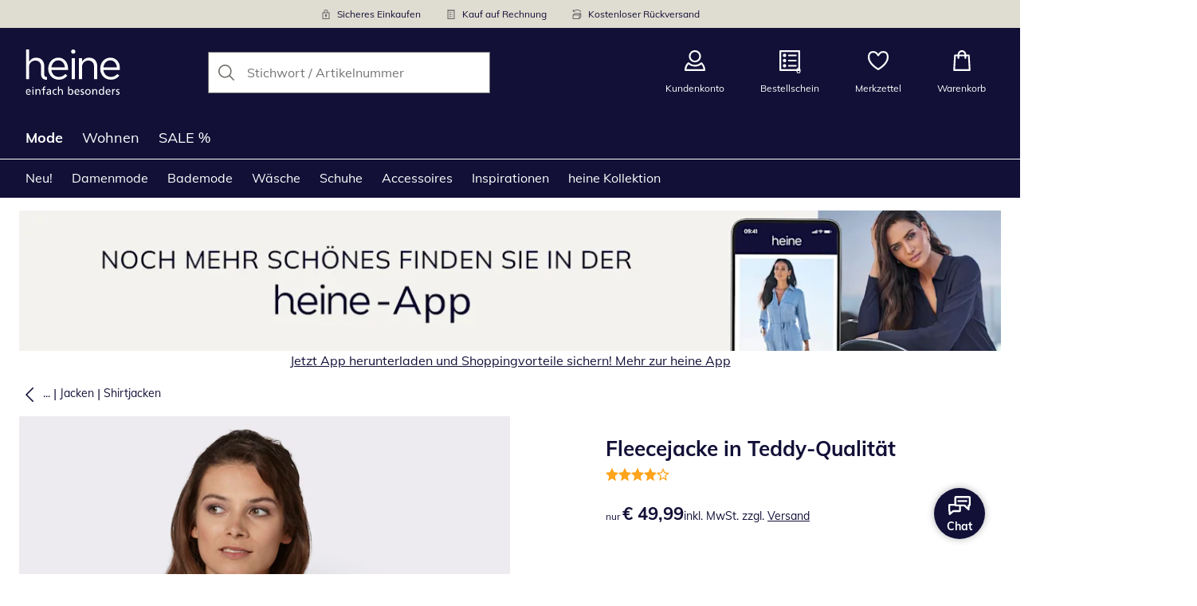

--- FILE ---
content_type: text/html; charset=utf-8
request_url: https://www.heine.at/p/35949
body_size: 31203
content:
<!DOCTYPE html><html lang="de-AT" translate="no" class="__variable_95030d"><head><meta charSet="utf-8"/><meta name="viewport" content="width=device-width, initial-scale=1"/><link rel="preload" as="image" imageSrcSet="https://images.ctfassets.net/afwzuwby1i2h/5nzpOAEfeTt72cBt6ghY04/2c5e5024df42e1c2f1a307172bed5635/Security.svg?q=85&amp;w=96&amp;f=face&amp;fit=fill&amp;fm=webp 576w, https://images.ctfassets.net/afwzuwby1i2h/5nzpOAEfeTt72cBt6ghY04/2c5e5024df42e1c2f1a307172bed5635/Security.svg?q=85&amp;w=96&amp;f=face&amp;fit=fill&amp;fm=webp 768w, https://images.ctfassets.net/afwzuwby1i2h/5nzpOAEfeTt72cBt6ghY04/2c5e5024df42e1c2f1a307172bed5635/Security.svg?q=85&amp;w=96&amp;f=face&amp;fit=fill&amp;fm=webp 992w, https://images.ctfassets.net/afwzuwby1i2h/5nzpOAEfeTt72cBt6ghY04/2c5e5024df42e1c2f1a307172bed5635/Security.svg?q=85&amp;w=96&amp;f=face&amp;fit=fill&amp;fm=webp 1240w" imageSizes="100vw"/><link rel="preload" as="image" imageSrcSet="https://images.ctfassets.net/afwzuwby1i2h/7B0eTcAT4rp3Lf6xJONYPY/20b1c761d97cb791eb2ef9db985bfffa/Bill.svg?q=85&amp;w=96&amp;f=face&amp;fit=fill&amp;fm=webp 576w, https://images.ctfassets.net/afwzuwby1i2h/7B0eTcAT4rp3Lf6xJONYPY/20b1c761d97cb791eb2ef9db985bfffa/Bill.svg?q=85&amp;w=96&amp;f=face&amp;fit=fill&amp;fm=webp 768w, https://images.ctfassets.net/afwzuwby1i2h/7B0eTcAT4rp3Lf6xJONYPY/20b1c761d97cb791eb2ef9db985bfffa/Bill.svg?q=85&amp;w=96&amp;f=face&amp;fit=fill&amp;fm=webp 992w, https://images.ctfassets.net/afwzuwby1i2h/7B0eTcAT4rp3Lf6xJONYPY/20b1c761d97cb791eb2ef9db985bfffa/Bill.svg?q=85&amp;w=96&amp;f=face&amp;fit=fill&amp;fm=webp 1240w" imageSizes="100vw"/><link rel="preload" as="image" imageSrcSet="https://images.ctfassets.net/afwzuwby1i2h/6LVqkHUJMcEodnTWDJrFBO/48074c9ecc2f341e12f69d32597c8399/Return_Shipment.svg?q=85&amp;w=96&amp;f=face&amp;fit=fill&amp;fm=webp 576w, https://images.ctfassets.net/afwzuwby1i2h/6LVqkHUJMcEodnTWDJrFBO/48074c9ecc2f341e12f69d32597c8399/Return_Shipment.svg?q=85&amp;w=96&amp;f=face&amp;fit=fill&amp;fm=webp 768w, https://images.ctfassets.net/afwzuwby1i2h/6LVqkHUJMcEodnTWDJrFBO/48074c9ecc2f341e12f69d32597c8399/Return_Shipment.svg?q=85&amp;w=96&amp;f=face&amp;fit=fill&amp;fm=webp 992w, https://images.ctfassets.net/afwzuwby1i2h/6LVqkHUJMcEodnTWDJrFBO/48074c9ecc2f341e12f69d32597c8399/Return_Shipment.svg?q=85&amp;w=96&amp;f=face&amp;fit=fill&amp;fm=webp 1240w" imageSizes="100vw"/><link rel="preload" as="image" href="https://images.ctfassets.net/afwzuwby1i2h/auW7L3dexv77utMiaskx5/851c9fd644842ccb4b6c251c3950e05a/social_icon_instagram.svg"/><link rel="preload" as="image" href="https://images.ctfassets.net/afwzuwby1i2h/1E2kP59iFAw0RlPMKIBEf5/98e4ef661a232a8a10e338d8900ca214/social_icon_pinterest.svg"/><link rel="preload" as="image" href="https://images.ctfassets.net/afwzuwby1i2h/7LBmD41b2Ytp2Lz5nn94kd/ac4cb94ce2ec6a5e3ede791c8ea5282f/Trustmark_Austria_Logo_2025_RGB_1.svg"/><link rel="preload" as="image" href="https://images.ctfassets.net/afwzuwby1i2h/4yY7VZU0DMavNs1oCznZZk/3a865c4b0bd4652ea15c89f33df6d494/Trust_ECommerce_Europe.svg"/><link rel="preload" as="image" imageSrcSet="https://cdn.witt.info/images/873e4b465852a692f34e1a99848a27a8.jpg?brightness=0.97&amp;width=256 256w, https://cdn.witt.info/images/873e4b465852a692f34e1a99848a27a8.jpg?brightness=0.97&amp;width=281 281w, https://cdn.witt.info/images/873e4b465852a692f34e1a99848a27a8.jpg?brightness=0.97&amp;width=384 384w, https://cdn.witt.info/images/873e4b465852a692f34e1a99848a27a8.jpg?brightness=0.97&amp;width=576 576w, https://cdn.witt.info/images/873e4b465852a692f34e1a99848a27a8.jpg?brightness=0.97&amp;width=620 620w, https://cdn.witt.info/images/873e4b465852a692f34e1a99848a27a8.jpg?brightness=0.97&amp;width=768 768w, https://cdn.witt.info/images/873e4b465852a692f34e1a99848a27a8.jpg?brightness=0.97&amp;width=800 800w, https://cdn.witt.info/images/873e4b465852a692f34e1a99848a27a8.jpg?brightness=0.97&amp;width=992 992w, https://cdn.witt.info/images/873e4b465852a692f34e1a99848a27a8.jpg?brightness=0.97&amp;width=1240 1240w" imageSizes="(min-width: 992px) 38vw, (min-width: 768px) calc(50vw - 32px - 48px), (min-width: 576px) calc(50vw - 32px - 32px), calc(100vw - 0px - 32px)"/><link rel="stylesheet" href="https://cdn.wcc.heine.at/_next/static/css/efe1a9fd2bfb099b.css" crossorigin="anonymous" data-precedence="next"/><link rel="stylesheet" href="https://cdn.wcc.heine.at/_next/static/css/e49b45aabfbdc644.css" crossorigin="anonymous" data-precedence="next"/><link rel="stylesheet" href="https://cdn.wcc.heine.at/_next/static/css/5cb5039af53f0d0e.css" crossorigin="anonymous" data-precedence="next"/><link rel="stylesheet" href="https://cdn.wcc.heine.at/_next/static/css/715be398208dca58.css" crossorigin="anonymous" data-precedence="next"/><link rel="stylesheet" href="https://cdn.wcc.heine.at/_next/static/css/bcefb1103594994c.css" crossorigin="anonymous" data-precedence="next"/><link rel="stylesheet" href="https://cdn.wcc.heine.at/_next/static/css/073344d8bf3ea7a9.css" crossorigin="anonymous" data-precedence="next"/><link rel="stylesheet" href="https://cdn.wcc.heine.at/_next/static/css/ee321617ff7bd9c3.css" crossorigin="anonymous" data-precedence="next"/><link rel="preload" as="script" fetchPriority="low" href="https://cdn.wcc.heine.at/_next/static/chunks/webpack-277d61f0c61ab20d.js" crossorigin=""/><script src="https://cdn.wcc.heine.at/_next/static/chunks/fd23b057-e9d61d71d1e692c4.js" async="" crossorigin=""></script><script src="https://cdn.wcc.heine.at/_next/static/chunks/7018-08bf55e2912abee1.js" async="" crossorigin=""></script><script src="https://cdn.wcc.heine.at/_next/static/chunks/main-app-62055c1a69fe4d44.js" async="" crossorigin=""></script><script src="https://cdn.wcc.heine.at/_next/static/chunks/2122-f6d6f94a85b9f208.js" async="" crossorigin=""></script><script src="https://cdn.wcc.heine.at/_next/static/chunks/8312-f31de120af344033.js" async="" crossorigin=""></script><script src="https://cdn.wcc.heine.at/_next/static/chunks/2500-f5b19433c3c3c7e2.js" async="" crossorigin=""></script><script src="https://cdn.wcc.heine.at/_next/static/chunks/3220-b87387b833d9e722.js" async="" crossorigin=""></script><script src="https://cdn.wcc.heine.at/_next/static/chunks/428-85375be0121962b4.js" async="" crossorigin=""></script><script src="https://cdn.wcc.heine.at/_next/static/chunks/app/(blank)/layout-1db88666ae71a5d0.js" async="" crossorigin=""></script><script src="https://cdn.wcc.heine.at/_next/static/chunks/cf914b9f-a1c47806d9d03e11.js" async="" crossorigin=""></script><script src="https://cdn.wcc.heine.at/_next/static/chunks/f58cf266-6d2fde33751a7e2a.js" async="" crossorigin=""></script><script src="https://cdn.wcc.heine.at/_next/static/chunks/5434-6e475a24053687df.js" async="" crossorigin=""></script><script src="https://cdn.wcc.heine.at/_next/static/chunks/3763-e2160f16a298cee9.js" async="" crossorigin=""></script><script src="https://cdn.wcc.heine.at/_next/static/chunks/4947-855e3a9b4393a342.js" async="" crossorigin=""></script><script src="https://cdn.wcc.heine.at/_next/static/chunks/6970-993a35d1e2ed7d8b.js" async="" crossorigin=""></script><script src="https://cdn.wcc.heine.at/_next/static/chunks/1174-a63de1ae87bcede7.js" async="" crossorigin=""></script><script src="https://cdn.wcc.heine.at/_next/static/chunks/5321-54f4d159ffdad2c0.js" async="" crossorigin=""></script><script src="https://cdn.wcc.heine.at/_next/static/chunks/4092-b32d684540b753d8.js" async="" crossorigin=""></script><script src="https://cdn.wcc.heine.at/_next/static/chunks/8477-b06efde9890afaf2.js" async="" crossorigin=""></script><script src="https://cdn.wcc.heine.at/_next/static/chunks/6860-18c4352436308828.js" async="" crossorigin=""></script><script src="https://cdn.wcc.heine.at/_next/static/chunks/6609-1aa9e822bbae4741.js" async="" crossorigin=""></script><script src="https://cdn.wcc.heine.at/_next/static/chunks/8172-e81eefe293ee7d43.js" async="" crossorigin=""></script><script src="https://cdn.wcc.heine.at/_next/static/chunks/6004-7c60fae15be8e1e7.js" async="" crossorigin=""></script><script src="https://cdn.wcc.heine.at/_next/static/chunks/5286-3133485bde6e350c.js" async="" crossorigin=""></script><script src="https://cdn.wcc.heine.at/_next/static/chunks/3086-18cab927ab36460d.js" async="" crossorigin=""></script><script src="https://cdn.wcc.heine.at/_next/static/chunks/9827-6d739853ff64ca8b.js" async="" crossorigin=""></script><script src="https://cdn.wcc.heine.at/_next/static/chunks/9874-9e5955ab6cbebd3e.js" async="" crossorigin=""></script><script src="https://cdn.wcc.heine.at/_next/static/chunks/6854-3987ebf2ff1373c8.js" async="" crossorigin=""></script><script src="https://cdn.wcc.heine.at/_next/static/chunks/app/(dynamic)/layout-78db3890012108b1.js" async="" crossorigin=""></script><script src="https://cdn.wcc.heine.at/_next/static/chunks/2862-e4273d98a1ae136d.js" async="" crossorigin=""></script><script src="https://cdn.wcc.heine.at/_next/static/chunks/6721-b79a192e43ef52ed.js" async="" crossorigin=""></script><script src="https://cdn.wcc.heine.at/_next/static/chunks/7110-f0e24080baf3060d.js" async="" crossorigin=""></script><script src="https://cdn.wcc.heine.at/_next/static/chunks/3965-9e150a24d9b2325b.js" async="" crossorigin=""></script><script src="https://cdn.wcc.heine.at/_next/static/chunks/9269-0b8a26ebb94c6b66.js" async="" crossorigin=""></script><script src="https://cdn.wcc.heine.at/_next/static/chunks/app/(dynamic)/error-028e58dbb9028df9.js" async="" crossorigin=""></script><script src="https://cdn.wcc.heine.at/_next/static/chunks/7553-99b7378bf33f9692.js" async="" crossorigin=""></script><script src="https://cdn.wcc.heine.at/_next/static/chunks/app/layout-a09d15e86a151eab.js" async="" crossorigin=""></script><script src="https://cdn.wcc.heine.at/_next/static/chunks/5626-f49226a1fb179427.js" async="" crossorigin=""></script><script src="https://cdn.wcc.heine.at/_next/static/chunks/3219-81951291a29ed95a.js" async="" crossorigin=""></script><script src="https://cdn.wcc.heine.at/_next/static/chunks/4868-a45cced69b072735.js" async="" crossorigin=""></script><script src="https://cdn.wcc.heine.at/_next/static/chunks/8221-31bf11d12670cbfe.js" async="" crossorigin=""></script><script src="https://cdn.wcc.heine.at/_next/static/chunks/7493-617d698804424afa.js" async="" crossorigin=""></script><script src="https://cdn.wcc.heine.at/_next/static/chunks/1276-8d1e15ac4413562d.js" async="" crossorigin=""></script><script src="https://cdn.wcc.heine.at/_next/static/chunks/9676-4b77e140fbc0244b.js" async="" crossorigin=""></script><script src="https://cdn.wcc.heine.at/_next/static/chunks/app/(dynamic)/p/%5Bid%5D/page-a83efebcb07e2ff7.js" async="" crossorigin=""></script><script src="https://cdn.wcc.heine.at/_next/static/chunks/1872-f0e24080baf3060d.js" async="" crossorigin=""></script><script src="https://cdn.wcc.heine.at/_next/static/chunks/app/(dynamic)/page-8518332d467ebf5d.js" async="" crossorigin=""></script><link rel="preload" href="https://www.googletagmanager.com/gtm.js?id=GTM-T8MSXTG" as="script"/><link rel="preload" href="https://c.searchhub.io/zOnDFbI7E" as="script"/><link rel="preload" href="https://cdn.wcc.heine.at/_next/static/chunks/7889.73beb98cc5dd6b11.js" as="script" fetchPriority="low"/><link rel="preload" href="https://cdn.wcc.heine.at/_next/static/chunks/4793.1e127687b79818f7.js" as="script" fetchPriority="low"/><link rel="preload" href="https://witt.my.onetrust.eu/cdn/cookies/scripttemplates/otSDKStub.js" as="script"/><link rel="preload" href="https://cdn.wcc.heine.at/_next/static/chunks/4172.3af3777ce946d8f2.js" as="script" fetchPriority="low"/><link rel="preload" href="https://cdn.wcc.heine.at/_next/static/chunks/575.611852d1ac18f47d.js" as="script" fetchPriority="low"/><link rel="preload" href="https://cdn.wcc.heine.at/_next/static/chunks/1446.ca926079dbf18862.js" as="script" fetchPriority="low"/><link rel="preload" href="https://cdn.wcc.heine.at/_next/static/chunks/7865.3e0af220d79d5bb4.js" as="script" fetchPriority="low"/><link rel="preload" href="https://cdn.wcc.heine.at/_next/static/chunks/5785.49109491c9a45e32.js" as="script" fetchPriority="low"/><link rel="preload" href="https://cdn.wcc.heine.at/_next/static/chunks/8940.85e94ca182992827.js" as="script" fetchPriority="low"/><meta name="next-size-adjust" content=""/><title>Fleecejacke in Teddy-Qualität in rotbraun | heine</title><meta name="description" content="Fleecejacke in Teddy-Qualität bequem online shoppen ➽ Jetzt günstig bestellen bei heine."/><link rel="manifest" href="/manifest.json"/><meta name="robots" content="index, follow"/><meta name="msapplication-config" content="https://cdn.wcc.heine.at/heat/browserconfig.xml"/><meta name="msapplication-TileColor" content="#121037"/><meta name="theme-color" content="#ffffff"/><link rel="canonical" href="https://www.heine.at/p/35949"/><link rel="alternate" hrefLang="de-AT" href="https://www.heine.at/p/35949"/><link rel="alternate" hrefLang="de-CH" href="https://www.heine.ch/p/76188"/><link rel="alternate" hrefLang="de-DE" href="https://www.heine.de/p/76188"/><link rel="alternate" hrefLang="nl-NL" href="https://www.heine-shop.nl/p/76188"/><meta name="google-site-verification" content=" "/><meta property="og:title" content="Fleecejacke in Teddy-Qualität in rotbraun"/><meta property="og:description" content="Fleecejacke in Teddy-Qualität bequem online shoppen ➽ Jetzt günstig bestellen bei heine."/><meta property="og:url" content="https://www.heine.at/p/35949?utm_campaign=productLinkSharing&amp;utm_medium=share&amp;utm_source=sharedLink"/><meta property="og:site_name" content="heine"/><meta property="og:image" content="https://cdn.witt.info/images/873e4b465852a692f34e1a99848a27a8.jpg"/><meta name="twitter:card" content="summary_large_image"/><meta name="twitter:title" content="Fleecejacke in Teddy-Qualität in rotbraun"/><meta name="twitter:description" content="Fleecejacke in Teddy-Qualität bequem online shoppen ➽ Jetzt günstig bestellen bei heine."/><meta name="twitter:image" content="https://cdn.witt.info/images/873e4b465852a692f34e1a99848a27a8.jpg"/><link rel="apple-touch-icon" href="https://cdn.wcc.heine.at/heat/apple-touch-icon-60x60.png?cb=1" sizes="60x60"/><link rel="apple-touch-icon" href="https://cdn.wcc.heine.at/heat/apple-touch-icon-76x76.png?cb=1" sizes="76x76"/><link rel="apple-touch-icon" href="https://cdn.wcc.heine.at/heat/apple-touch-icon-120x120.png?cb=1" sizes="120x120"/><link rel="apple-touch-icon" href="https://cdn.wcc.heine.at/heat/apple-touch-icon-152x152.png?cb=1" sizes="152x152"/><link rel="apple-touch-icon" href="https://cdn.wcc.heine.at/heat/apple-touch-icon-180x180.png?cb=1" sizes="180x180"/><link rel="icon" href="https://cdn.wcc.heine.at/heat/favicon-16x16.png?cb=1" type="image/png" sizes="16x16"/><link rel="icon" href="https://cdn.wcc.heine.at/heat/favicon-32x32.png?cb=1" type="image/png" sizes="32x32"/><link rel="icon" href="https://cdn.wcc.heine.at/heat/android-chrome-192x192.png?cb=1" type="image/png" sizes="192x192"/><link rel="icon" href="https://cdn.wcc.heine.at/heat/android-chrome-512x512.png?cb=1" type="image/png" sizes="512x512"/><link rel="icon" href="https://cdn.wcc.heine.at/heat/favicon-194x194.png?cb=1" type="image/png" sizes="194x194"/><link rel="icon" href="https://cdn.wcc.heine.at/heat/favicon.ico?cb=1" type="image/x-icon"/><link rel="mask-icon" href="https://cdn.wcc.heine.at/heat/safari-pinned-tab.svg?cb=1" color="#121037"/><script src="https://cdn.wcc.heine.at/_next/static/chunks/polyfills-42372ed130431b0a.js" crossorigin="anonymous" noModule=""></script><style data-styled="" data-styled-version="6.1.19">.dPVHUk{color:currentColor;fill:currentColor;width:18px;height:18px;vertical-align:middle;}/*!sc*/
@media screen and (min-width: 576px){.dPVHUk{width:18px;height:18px;}}/*!sc*/
@media screen and (min-width: 768px){.dPVHUk{width:24px;height:24px;}}/*!sc*/
@media screen and (min-width: 992px){.dPVHUk{width:28px;height:28px;}}/*!sc*/
.jNZddU{margin-right:1rem;color:#73726d;fill:#73726d;width:1.25em;height:1.25em;vertical-align:middle;}/*!sc*/
.eXzcIB{color:currentColor;fill:currentColor;width:1em;height:1em;vertical-align:middle;}/*!sc*/
.jjfNgk{color:currentColor;fill:currentColor;width:18px;height:18px;vertical-align:middle;}/*!sc*/
@media screen and (min-width: 576px){.jjfNgk{width:18px;height:18px;}}/*!sc*/
@media screen and (min-width: 768px){.jjfNgk{width:24px;height:24px;}}/*!sc*/
@media screen and (min-width: 992px){.jjfNgk{width:26px;height:26px;}}/*!sc*/
.dvtsqP{margin-left:0.25rem;color:currentColor;fill:currentColor;width:0.75rem;height:0.75rem;vertical-align:middle;}/*!sc*/
.jBvoth{color:currentColor;fill:currentColor;width:1.125rem;height:1.125rem;vertical-align:middle;}/*!sc*/
.PCVsl{color:currentColor;fill:currentColor;width:1.25rem;height:1.25rem;vertical-align:middle;}/*!sc*/
.hvXVgJ{color:#ffa41c;fill:#ffa41c;width:12px;height:12px;vertical-align:middle;}/*!sc*/
@media screen and (min-width: 576px){.hvXVgJ{width:14px;height:14px;}}/*!sc*/
@media screen and (min-width: 992px){.hvXVgJ{width:16px;height:16px;}}/*!sc*/
.hHCudk{margin-top:-0.125rem;margin-right:0.5rem;color:currentColor;fill:currentColor;width:1em;height:1em;vertical-align:middle;}/*!sc*/
.etwyWd{color:currentColor;fill:currentColor;width:16px;height:16px;vertical-align:middle;}/*!sc*/
.knkoKu{margin:0px;color:currentColor;fill:currentColor;width:1em;height:1em;vertical-align:middle;}/*!sc*/
.dMvcnF{color:#ffa41c;fill:#ffa41c;width:24px;height:24px;vertical-align:middle;}/*!sc*/
.iIooWQ{margin-left:0.25rem;margin-right:0.5rem;color:#ffa41c;fill:#ffa41c;width:12px;height:12px;vertical-align:middle;}/*!sc*/
data-styled.g1[id="sc-4a8d6a11-0"]{content:"dPVHUk,jNZddU,eXzcIB,jjfNgk,dvtsqP,jBvoth,PCVsl,hvXVgJ,hHCudk,etwyWd,knkoKu,dMvcnF,iIooWQ,"}/*!sc*/
.Toastify{z-index:7;}/*!sc*/
.Toastify__toast-container{width:auto;margin-bottom:120px;margin-left:1rem;}/*!sc*/
@media (min-width: 768px){.Toastify__toast-container{width:400px;margin-right:1.5rem;margin-bottom:6rem;}}/*!sc*/
@media (min-width: 992px){.Toastify__toast-container{width:600px;}}/*!sc*/
.Toastify__toast{padding:0;font-family:inherit;border-radius:0;background-color:transparent;box-shadow:none;}/*!sc*/
.Toastify__toast-body{padding:0;}/*!sc*/
data-styled.g6[id="sc-global-bYnhvK1"]{content:"sc-global-bYnhvK1,"}/*!sc*/
.dHdDlY{display:-webkit-box;display:-webkit-flex;display:-ms-flexbox;display:flex;-webkit-align-items:center;-webkit-box-align:center;-ms-flex-align:center;align-items:center;color:#73726d;padding-top:0.5rem;padding-bottom:0.5rem;padding-left:1rem;padding-right:1rem;}/*!sc*/
.fCWRrt{margin-right:0.5rem;width:small;height:small;}/*!sc*/
.gkTDos{margin-bottom:0.5rem;padding-left:0.5rem;padding-right:0.5rem;width:100%;padding-top:0.75rem;padding-bottom:0.75rem;}/*!sc*/
@media screen and (min-width: 576px){.gkTDos{padding-left:0.5rem;padding-right:0.5rem;}}/*!sc*/
@media screen and (min-width: 768px){.gkTDos{padding-left:0.75rem;padding-right:0.75rem;padding-top:0px;padding-bottom:0px;}}/*!sc*/
@media screen and (min-width: 992px){.gkTDos{padding-left:0.75rem;padding-right:0.75rem;}}/*!sc*/
.cWsudc{display:-webkit-box;display:-webkit-flex;display:-ms-flexbox;display:flex;-webkit-box-flex-wrap:wrap;-webkit-flex-wrap:wrap;-ms-flex-wrap:wrap;flex-wrap:wrap;margin-left:-0.5rem;margin-right:-0.5rem;-webkit-align-items:center;-webkit-box-align:center;-ms-flex-align:center;align-items:center;}/*!sc*/
@media screen and (min-width: 576px){.cWsudc{margin-left:-0.5rem;margin-right:-0.5rem;}}/*!sc*/
@media screen and (min-width: 768px){.cWsudc{margin-left:-0.75rem;margin-right:-0.75rem;}}/*!sc*/
@media screen and (min-width: 992px){.cWsudc{margin-left:-0.75rem;margin-right:-0.75rem;}}/*!sc*/
.giPTbs{padding-left:1.5rem;padding-right:1.5rem;}/*!sc*/
.cBNpro{margin-left:auto;margin-right:auto;margin-top:0px;margin-bottom:0px;}/*!sc*/
.eRibCV{margin-left:auto;margin-right:auto;margin-top:0px;margin-bottom:0px;padding-top:1.5rem;padding-bottom:3rem;}/*!sc*/
.fdKlpQ{gap:0.5rem;display:-webkit-box;display:-webkit-flex;display:-ms-flexbox;display:flex;-webkit-box-flex-wrap:nowrap;-webkit-flex-wrap:nowrap;-ms-flex-wrap:nowrap;flex-wrap:nowrap;margin-left:0px;margin-right:0px;}/*!sc*/
.jimvQk{margin-bottom:1rem;padding-left:0px;padding-right:0px;width:25%;margin:0px;}/*!sc*/
.guA-dZO{width:100%;}/*!sc*/
@media screen and (min-width: 768px){.guA-dZO{width:50%;}}/*!sc*/
.bsgaFl{gap:1.5rem;display:-webkit-box;display:-webkit-flex;display:-ms-flexbox;display:flex;-webkit-flex-direction:column;-ms-flex-direction:column;flex-direction:column;width:100%;}/*!sc*/
@media screen and (min-width: 768px){.bsgaFl{width:50%;}}/*!sc*/
.cKqsCv{display:-webkit-box;display:-webkit-flex;display:-ms-flexbox;display:flex;-webkit-box-flex-wrap:wrap;-webkit-flex-wrap:wrap;-ms-flex-wrap:wrap;flex-wrap:wrap;margin-left:0px;margin-right:0px;padding-top:1.5rem;padding-bottom:1.5rem;}/*!sc*/
.fDIoly{margin-bottom:0px;padding-left:0px;padding-right:0px;width:100vw;}/*!sc*/
@media screen and (min-width: 576px){.fDIoly{width:100%;}}/*!sc*/
.cwYOs{display:-webkit-box;display:-webkit-flex;display:-ms-flexbox;display:flex;-webkit-box-flex-wrap:wrap;-webkit-flex-wrap:wrap;-ms-flex-wrap:wrap;flex-wrap:wrap;margin-left:-0.5rem;margin-right:-0.5rem;}/*!sc*/
@media screen and (min-width: 576px){.cwYOs{margin-left:-0.5rem;margin-right:-0.5rem;}}/*!sc*/
@media screen and (min-width: 768px){.cwYOs{margin-left:-0.75rem;margin-right:-0.75rem;}}/*!sc*/
@media screen and (min-width: 992px){.cwYOs{margin-left:-0.75rem;margin-right:-0.75rem;}}/*!sc*/
.kMYrra{display:-webkit-box;display:-webkit-flex;display:-ms-flexbox;display:flex;-ms-grid-gap:1.5rem;grid-gap:1.5rem;-webkit-box-flex-wrap:wrap;-webkit-flex-wrap:wrap;-ms-flex-wrap:wrap;flex-wrap:wrap;-webkit-box-pack:center;-ms-flex-pack:center;-webkit-justify-content:center;justify-content:center;margin-bottom:2rem;}/*!sc*/
@media screen and (min-width: 768px){.kMYrra{margin-bottom:3rem;}}/*!sc*/
.iiySNL{width:65px;height:24px;}/*!sc*/
.fGBgTe{display:-webkit-box;display:-webkit-flex;display:-ms-flexbox;display:flex;-ms-grid-gap:1.5rem;grid-gap:1.5rem;-webkit-box-flex-wrap:wrap;-webkit-flex-wrap:wrap;-ms-flex-wrap:wrap;flex-wrap:wrap;-webkit-box-pack:center;-ms-flex-pack:center;-webkit-justify-content:center;justify-content:center;}/*!sc*/
.cRQsus{z-index:2;}/*!sc*/
@media screen and (min-width: 992px){.cRQsus{position:-webkit-sticky;position:sticky;top:1.5rem;}}/*!sc*/
.gAGXea{padding-left:1rem;padding-right:1rem;}/*!sc*/
@media screen and (min-width: 768px){.gAGXea{padding-left:1.5rem;padding-right:1.5rem;}}/*!sc*/
@media screen and (min-width: 992px){.gAGXea{padding-right:0px;}}/*!sc*/
.epEyqi{margin-bottom:2rem;padding-left:0px;padding-right:0px;width:100%;display:-webkit-box;display:-webkit-flex;display:-ms-flexbox;display:flex;-webkit-box-pack:justify;-webkit-justify-content:space-between;justify-content:space-between;}/*!sc*/
@media screen and (min-width: 992px){.epEyqi{margin-bottom:3rem;}}/*!sc*/
.cEIGCP{margin-right:1rem;-webkit-box-flex:1;-webkit-flex-grow:1;-ms-flex-positive:1;flex-grow:1;}/*!sc*/
@media screen and (min-width: 992px){.cEIGCP{margin-right:1.5rem;}}/*!sc*/
.ibsJuw{margin-bottom:0.75rem;}/*!sc*/
@media screen and (min-width: 768px){.ibsJuw{margin-bottom:1.5rem;}}/*!sc*/
.bwXlaA{display:none;margin-top:0px;}/*!sc*/
@media screen and (min-width: 768px){.bwXlaA{display:block;margin-top:0.5rem;}}/*!sc*/
.efFSfz{gap:0.25rem;max-width:350px;display:-webkit-box;display:-webkit-flex;display:-ms-flexbox;display:flex;-webkit-align-items:baseline;-webkit-box-align:baseline;-ms-flex-align:baseline;align-items:baseline;-webkit-box-flex-wrap:wrap;-webkit-flex-wrap:wrap;-ms-flex-wrap:wrap;flex-wrap:wrap;}/*!sc*/
@media screen and (min-width: 768px){.efFSfz{max-width:400px;}}/*!sc*/
.bexhAP{display:-webkit-box;display:-webkit-flex;display:-ms-flexbox;display:flex;-webkit-flex-direction:column;-ms-flex-direction:column;flex-direction:column;-webkit-box-pack:justify;-webkit-justify-content:space-between;justify-content:space-between;}/*!sc*/
.eIfuxp{margin-left:auto;margin-bottom:0.25rem;display:block;}/*!sc*/
@media screen and (min-width: 768px){.eIfuxp{display:none;}}/*!sc*/
.fBLUUw{width:100%;margin-bottom:1.5rem;}/*!sc*/
@media screen and (min-width: 992px){.fBLUUw{margin-bottom:2rem;}}/*!sc*/
.gYgJIM{display:-webkit-box;display:-webkit-flex;display:-ms-flexbox;display:flex;-webkit-box-flex-wrap:wrap;-webkit-flex-wrap:wrap;-ms-flex-wrap:wrap;flex-wrap:wrap;margin-left:-0.5rem;margin-right:-0.5rem;margin-top:-0.5rem;height:48px;}/*!sc*/
.XHCCU{width:100%;}/*!sc*/
@media screen and (min-width: 768px){.XHCCU{padding-left:1.5rem;padding-right:1.5rem;}}/*!sc*/
@media screen and (min-width: 992px){.XHCCU{padding-left:1.5rem;padding-right:0px;}}/*!sc*/
.hFczqb{width:100%;margin-top:2rem;margin-bottom:1rem;padding-left:1rem;padding-right:1rem;}/*!sc*/
@media screen and (min-width: 768px){.hFczqb{padding-left:0px;padding-right:0px;}}/*!sc*/
.eTQqKd{width:100%;margin-bottom:1.5rem;}/*!sc*/
.jYwxXA{width:100%;}/*!sc*/
.jheqcH{margin-top:1.5rem;margin-left:1rem;margin-right:1rem;}/*!sc*/
@media screen and (min-width: 768px){.jheqcH{margin-left:0px;margin-right:0px;}}/*!sc*/
.bmknyN{margin-right:0.5rem;width:medium;height:medium;}/*!sc*/
.gXQEvm{margin-bottom:0px;padding-left:1rem;padding-right:1rem;grid-area:information;margin-top:2rem;width:100%;}/*!sc*/
@media screen and (min-width: 768px){.gXQEvm{padding-left:1.5rem;padding-right:1.5rem;margin-top:2rem;}}/*!sc*/
@media screen and (min-width: 992px){.gXQEvm{padding-left:0px;padding-right:0px;margin-top:4rem;}}/*!sc*/
.ggUGsq{gap:0.75rem;display:-webkit-box;display:-webkit-flex;display:-ms-flexbox;display:flex;-webkit-flex-direction:column;-ms-flex-direction:column;flex-direction:column;}/*!sc*/
.bOvXyI{display:-webkit-box;display:-webkit-flex;display:-ms-flexbox;display:flex;-webkit-box-flex-wrap:wrap;-webkit-flex-wrap:wrap;-ms-flex-wrap:wrap;flex-wrap:wrap;margin-left:0px;margin-right:0px;}/*!sc*/
@media screen and (min-width: 576px){.bOvXyI{margin-left:0px;margin-right:0px;}}/*!sc*/
@media screen and (min-width: 768px){.bOvXyI{margin-left:-0.75rem;margin-right:-0.75rem;}}/*!sc*/
@media screen and (min-width: 992px){.bOvXyI{margin-left:-0.75rem;margin-right:-0.75rem;}}/*!sc*/
.bKGTwu{margin-bottom:1.5rem;padding-left:0px;padding-right:0px;width:100%;}/*!sc*/
@media screen and (min-width: 576px){.bKGTwu{padding-left:0px;padding-right:0px;width:100%;}}/*!sc*/
@media screen and (min-width: 768px){.bKGTwu{padding-left:0.75rem;padding-right:0.75rem;width:50%;}}/*!sc*/
@media screen and (min-width: 992px){.bKGTwu{padding-left:0.75rem;padding-right:0.75rem;width:100%;}}/*!sc*/
.bjYgBl{margin-bottom:1rem;padding-left:0px;padding-right:0px;width:100%;}/*!sc*/
@media screen and (min-width: 576px){.bjYgBl{padding-left:0px;padding-right:0px;width:100%;}}/*!sc*/
@media screen and (min-width: 768px){.bjYgBl{padding-left:0.75rem;padding-right:0.75rem;width:50%;}}/*!sc*/
@media screen and (min-width: 992px){.bjYgBl{padding-left:0.75rem;padding-right:0.75rem;width:100%;}}/*!sc*/
.ecNuh{display:-webkit-box;display:-webkit-flex;display:-ms-flexbox;display:flex;-webkit-box-flex-wrap:wrap;-webkit-flex-wrap:wrap;-ms-flex-wrap:wrap;flex-wrap:wrap;margin-left:0px;margin-right:0px;margin-bottom:2rem;}/*!sc*/
@media screen and (min-width: 576px){.ecNuh{margin-left:0px;margin-right:0px;}}/*!sc*/
@media screen and (min-width: 768px){.ecNuh{margin-left:-0.75rem;margin-right:-0.75rem;}}/*!sc*/
@media screen and (min-width: 992px){.ecNuh{margin-left:-0.75rem;margin-right:-0.75rem;}}/*!sc*/
.kOOiBF{margin-bottom:1.5rem;padding-left:0.5rem;padding-right:0.5rem;width:100%;}/*!sc*/
@media screen and (min-width: 576px){.kOOiBF{padding-left:0.5rem;padding-right:0.5rem;}}/*!sc*/
@media screen and (min-width: 768px){.kOOiBF{padding-left:0.75rem;padding-right:0.75rem;}}/*!sc*/
@media screen and (min-width: 992px){.kOOiBF{padding-left:0.75rem;padding-right:0.75rem;}}/*!sc*/
.iOTyuJ{margin-bottom:0px;padding-left:0.5rem;padding-right:0.5rem;width:100%;}/*!sc*/
@media screen and (min-width: 576px){.iOTyuJ{padding-left:0.5rem;padding-right:0.5rem;}}/*!sc*/
@media screen and (min-width: 768px){.iOTyuJ{padding-left:0.75rem;padding-right:0.75rem;}}/*!sc*/
@media screen and (min-width: 992px){.iOTyuJ{padding-left:0.75rem;padding-right:0.75rem;}}/*!sc*/
data-styled.g7[id="sc-37736c4d-0"]{content:"FxixH,dHdDlY,fCWRrt,gkTDos,cWsudc,giPTbs,cBNpro,eRibCV,fdKlpQ,jimvQk,guA-dZO,bsgaFl,cKqsCv,fDIoly,cwYOs,kMYrra,iiySNL,fGBgTe,cRQsus,gAGXea,epEyqi,cEIGCP,ibsJuw,bwXlaA,efFSfz,bexhAP,eIfuxp,fBLUUw,gYgJIM,XHCCU,hFczqb,eTQqKd,jYwxXA,jheqcH,bmknyN,gXQEvm,ggUGsq,bOvXyI,bKGTwu,bjYgBl,ecNuh,kOOiBF,iOTyuJ,"}/*!sc*/
.bxBefP{max-width:77.5rem;}/*!sc*/
data-styled.g8[id="sc-37736c4d-1"]{content:"bxBefP,"}/*!sc*/
.Htmoo{-webkit-hyphens:auto;-moz-hyphens:auto;-ms-hyphens:auto;hyphens:auto;color:var(--layout-color-text,var(--colors-text-color-light));margin-top:0px;margin-bottom:1.5rem;font-weight:400;font-size:1rem;}/*!sc*/
.boSaqD{-webkit-hyphens:auto;-moz-hyphens:auto;-ms-hyphens:auto;hyphens:auto;color:var(--layout-color-text,var(--colors-text-color-light));margin-top:0px;margin-bottom:1.5rem;font-weight:700;font-size:1.125rem;}/*!sc*/
.hOrpTZ{-webkit-hyphens:auto;-moz-hyphens:auto;-ms-hyphens:auto;hyphens:auto;color:var(--layout-color-text,var(--colors-text-color-light));margin-top:0px;margin-bottom:0.5rem;font-weight:400;font-size:1rem;}/*!sc*/
.kglWRr{-webkit-hyphens:auto;-moz-hyphens:auto;-ms-hyphens:auto;hyphens:auto;color:var(--layout-color-text,var(--colors-text-color-light));margin-top:0px;margin-bottom:1.5rem;font-weight:700;font-size:1.125rem;margin:0px;text-align:center;}/*!sc*/
.zAEUJ{-webkit-hyphens:auto;-moz-hyphens:auto;-ms-hyphens:auto;hyphens:auto;color:var(--layout-color-text,var(--colors-text-color-light));margin-top:0px;margin-bottom:0px;font-weight:400;font-size:0.875rem;}/*!sc*/
.ehnhXW{-webkit-hyphens:auto;-moz-hyphens:auto;-ms-hyphens:auto;hyphens:auto;color:var(--layout-color-text,var(--colors-text-color-light));margin-top:0px;margin-bottom:1.5rem;font-weight:400;font-size:0.875rem;margin:0px;}/*!sc*/
.wLWlI{-webkit-hyphens:auto;-moz-hyphens:auto;-ms-hyphens:auto;hyphens:auto;color:var(--layout-color-text,var(--colors-text-color-light));margin-top:0px;margin-bottom:1.5rem;font-weight:bold;font-size:0.875rem;margin:0px;color:#40403f;margin-right:0.25rem;}/*!sc*/
.bEhocN{-webkit-hyphens:auto;-moz-hyphens:auto;-ms-hyphens:auto;hyphens:auto;color:var(--layout-color-text,var(--colors-text-color-light));margin-top:0px;margin-bottom:1.5rem;font-weight:bold;font-size:0.875rem;margin:0px;color:#40403f;}/*!sc*/
.jxmwdC{-webkit-hyphens:auto;-moz-hyphens:auto;-ms-hyphens:auto;hyphens:auto;color:var(--layout-color-text,var(--colors-text-color-light));font-weight:700;}/*!sc*/
.leJtnn{-webkit-hyphens:auto;-moz-hyphens:auto;-ms-hyphens:auto;hyphens:auto;color:var(--layout-color-text,var(--colors-text-color-light));margin-top:0px;margin-bottom:1.5rem;font-weight:400;font-size:1rem;margin:0px;}/*!sc*/
data-styled.g9[id="sc-9b31f512-0"]{content:"Htmoo,boSaqD,hOrpTZ,kglWRr,zAEUJ,ehnhXW,wLWlI,bEhocN,jxmwdC,leJtnn,"}/*!sc*/
.craHKr{border-bottom:1px solid #dfdcd1;margin:1.5rem 0;margin:0px;}/*!sc*/
data-styled.g10[id="sc-9b31f512-1"]{content:"craHKr,"}/*!sc*/
.kONGfJ{font-family:inherit;line-height:1.3;-webkit-hyphens:auto;-moz-hyphens:auto;-ms-hyphens:auto;hyphens:auto;font-size:1.375rem;font-weight:400;text-transform:none;margin-bottom:0.75rem;margin-top:0px;color:var(--layout-color-text,var(--colors-text-color));margin-bottom:1rem;text-align:center;}/*!sc*/
@media screen and (min-width: 768px){.kONGfJ{font-size:1.625rem;}}/*!sc*/
.wSjNl{font-family:inherit;line-height:1.3;-webkit-hyphens:auto;-moz-hyphens:auto;-ms-hyphens:auto;hyphens:auto;font-size:1.125rem;font-weight:400;text-transform:none;margin-bottom:0.75rem;margin-top:0px;color:var(--layout-color-text,var(--colors-text-color));margin-bottom:0.25rem;text-align:center;color:#121037;}/*!sc*/
@media screen and (min-width: 576px){.wSjNl{margin-bottom:1rem;}}/*!sc*/
.hfmhSM{font-family:inherit;line-height:1.3;-webkit-hyphens:auto;-moz-hyphens:auto;-ms-hyphens:auto;hyphens:auto;font-size:1.375rem;font-weight:400;text-transform:none;margin-bottom:0.75rem;margin-top:0px;color:var(--layout-color-text,var(--colors-text-color));line-height:1.13;}/*!sc*/
@media screen and (min-width: 768px){.hfmhSM{font-size:1.625rem;}}/*!sc*/
.bbzwMk{font-family:inherit;line-height:1.3;-webkit-hyphens:auto;-moz-hyphens:auto;-ms-hyphens:auto;hyphens:auto;font-size:1.625rem;font-weight:400;text-transform:none;margin-bottom:1rem;margin-top:0px;color:var(--layout-color-text,var(--colors-text-color));font-size:1rem;}/*!sc*/
@media screen and (min-width: 768px){.bbzwMk{font-size:1.875rem;margin-bottom:1.5rem;}}/*!sc*/
@media screen and (min-width: 768px){.bbzwMk{font-size:1.25rem;}}/*!sc*/
@media screen and (min-width: 992px){.bbzwMk{font-size:1.625rem;}}/*!sc*/
.jUbYNa{font-family:inherit;line-height:1.3;-webkit-hyphens:auto;-moz-hyphens:auto;-ms-hyphens:auto;hyphens:auto;font-size:0.875rem;font-weight:700;text-transform:none;margin-bottom:0.75rem;margin-top:0px;color:var(--layout-color-text,var(--colors-text-color));}/*!sc*/
.IUyuG{font-family:inherit;line-height:1.3;-webkit-hyphens:auto;-moz-hyphens:auto;-ms-hyphens:auto;hyphens:auto;font-size:1.25rem;font-weight:400;text-transform:none;margin-bottom:0.75rem;margin-top:0px;color:var(--layout-color-text,var(--colors-text-color));}/*!sc*/
@media screen and (min-width: 768px){.IUyuG{font-size:1.375rem;}}/*!sc*/
data-styled.g11[id="sc-2335ad4b-0"]{content:"kONGfJ,wSjNl,hfmhSM,bbzwMk,jUbYNa,IUyuG,"}/*!sc*/
.ivbbo{display:-webkit-inline-box;display:-webkit-inline-flex;display:-ms-inline-flexbox;display:inline-flex;-webkit-align-items:center;-webkit-box-align:center;-ms-flex-align:center;align-items:center;-webkit-box-pack:center;-ms-flex-pack:center;-webkit-justify-content:center;justify-content:center;line-height:1.6;white-space:pre-wrap;text-align:center;-webkit-text-decoration:none;text-decoration:none;border-width:1px;border-style:solid;cursor:pointer;-webkit-transition:background-color 0.2s ease,border-color 0.2s ease;transition:background-color 0.2s ease,border-color 0.2s ease;background-color:#ffffff;border-color:#b9b4a5;color:#121037;width:100%;font-size:1rem;padding-top:11px;padding-bottom:11px;padding-left:14px;padding-right:14px;border-radius:0;margin-left:0.25rem;margin-right:0.25rem;}/*!sc*/
.ivbbo:disabled{cursor:default;}/*!sc*/
@media (hover: hover),screen and (-ms-high-contrast: active),screen and (-ms-high-contrast: none){.ivbbo:hover:not([disabled]){background-color:#dfdcd1;}}/*!sc*/
@media screen and (min-width: 576px){.ivbbo{width:auto;}}/*!sc*/
@media screen and (min-width: 768px){.ivbbo{width:auto;min-width:80px;}}/*!sc*/
@media screen and (min-width: 992px){.ivbbo{width:auto;}}/*!sc*/
.knDjL{display:-webkit-inline-box;display:-webkit-inline-flex;display:-ms-inline-flexbox;display:inline-flex;-webkit-align-items:center;-webkit-box-align:center;-ms-flex-align:center;align-items:center;-webkit-box-pack:center;-ms-flex-pack:center;-webkit-justify-content:center;justify-content:center;line-height:1.6;white-space:pre-wrap;text-align:center;-webkit-text-decoration:none;text-decoration:none;border-width:1px;border-style:solid;cursor:pointer;-webkit-transition:background-color 0.2s ease,border-color 0.2s ease;transition:background-color 0.2s ease,border-color 0.2s ease;background-color:#121037;border-color:transparent;color:#ffffff;width:auto;font-size:0.875rem;padding-top:10px;padding-bottom:10px;padding-left:12px;padding-right:12px;border-radius:0;margin-right:0px;}/*!sc*/
.knDjL:disabled{cursor:default;}/*!sc*/
@media (hover: hover),screen and (-ms-high-contrast: active),screen and (-ms-high-contrast: none){.knDjL:hover:not([disabled]){background-color:#2B3E6B;}}/*!sc*/
@media screen and (min-width: 576px){.knDjL{width:auto;margin-right:0px;}}/*!sc*/
@media screen and (min-width: 768px){.knDjL{width:auto;min-width:80px;margin-right:0px;}}/*!sc*/
@media screen and (min-width: 992px){.knDjL{width:auto;margin-right:2rem;}}/*!sc*/
.bDwJDa{display:-webkit-inline-box;display:-webkit-inline-flex;display:-ms-inline-flexbox;display:inline-flex;-webkit-align-items:center;-webkit-box-align:center;-ms-flex-align:center;align-items:center;-webkit-box-pack:center;-ms-flex-pack:center;-webkit-justify-content:center;justify-content:center;line-height:1.6;white-space:pre-wrap;text-align:center;-webkit-text-decoration:none;text-decoration:none;border-width:1px;border-style:solid;cursor:pointer;-webkit-transition:background-color 0.2s ease,border-color 0.2s ease;transition:background-color 0.2s ease,border-color 0.2s ease;background-color:#121037;border-color:#757575;color:#ffffff;width:100%;font-size:1rem;padding-top:0.75rem;padding-bottom:0.75rem;padding-left:1rem;padding-right:1rem;border-radius:0;margin-left:0.25rem;margin-right:0px;border-bottom-right-radius:0;border-top-right-radius:0;}/*!sc*/
.bDwJDa:disabled{cursor:default;}/*!sc*/
@media (hover: hover),screen and (-ms-high-contrast: active),screen and (-ms-high-contrast: none){.bDwJDa:hover:not([disabled]){background-color:#2B3E6B;}}/*!sc*/
@media screen and (min-width: 576px){.bDwJDa{width:auto;}}/*!sc*/
@media screen and (min-width: 768px){.bDwJDa{width:auto;min-width:80px;}}/*!sc*/
@media screen and (min-width: 992px){.bDwJDa{width:auto;}}/*!sc*/
.cZbgtT{display:-webkit-inline-box;display:-webkit-inline-flex;display:-ms-inline-flexbox;display:inline-flex;-webkit-align-items:center;-webkit-box-align:center;-ms-flex-align:center;align-items:center;-webkit-box-pack:center;-ms-flex-pack:center;-webkit-justify-content:center;justify-content:center;line-height:1.6;white-space:pre-wrap;text-align:center;-webkit-text-decoration:none;text-decoration:none;border-width:1px;border-style:solid;cursor:pointer;-webkit-transition:background-color 0.2s ease,border-color 0.2s ease;transition:background-color 0.2s ease,border-color 0.2s ease;background-color:#ffffff;border-color:#b9b4a5;color:#121037;width:100%;font-size:1rem;padding-top:11px;padding-bottom:11px;padding-left:14px;padding-right:14px;border-radius:0;}/*!sc*/
.cZbgtT:disabled{cursor:default;}/*!sc*/
@media (hover: hover),screen and (-ms-high-contrast: active),screen and (-ms-high-contrast: none){.cZbgtT:hover:not([disabled]){background-color:#dfdcd1;}}/*!sc*/
@media screen and (min-width: 576px){.cZbgtT{width:auto;}}/*!sc*/
@media screen and (min-width: 768px){.cZbgtT{width:auto;min-width:80px;}}/*!sc*/
@media screen and (min-width: 992px){.cZbgtT{width:auto;}}/*!sc*/
.jAfASh{display:-webkit-inline-box;display:-webkit-inline-flex;display:-ms-inline-flexbox;display:inline-flex;-webkit-align-items:center;-webkit-box-align:center;-ms-flex-align:center;align-items:center;-webkit-box-pack:center;-ms-flex-pack:center;-webkit-justify-content:center;justify-content:center;line-height:1.6;white-space:pre-wrap;text-align:center;-webkit-text-decoration:none;text-decoration:none;border-width:1px;border-style:solid;cursor:pointer;-webkit-transition:background-color 0.2s ease,border-color 0.2s ease;transition:background-color 0.2s ease,border-color 0.2s ease;background-color:#121037;border-color:transparent;color:#ffffff;width:100%;font-size:1rem;padding-top:11px;padding-bottom:11px;padding-left:14px;padding-right:14px;border-radius:0;}/*!sc*/
.jAfASh:disabled{cursor:default;}/*!sc*/
@media (hover: hover),screen and (-ms-high-contrast: active),screen and (-ms-high-contrast: none){.jAfASh:hover:not([disabled]){background-color:#2B3E6B;}}/*!sc*/
@media screen and (min-width: 576px){.jAfASh{width:auto;}}/*!sc*/
@media screen and (min-width: 768px){.jAfASh{width:auto;min-width:80px;}}/*!sc*/
@media screen and (min-width: 992px){.jAfASh{width:auto;}}/*!sc*/
.gvBEbW{display:-webkit-inline-box;display:-webkit-inline-flex;display:-ms-inline-flexbox;display:inline-flex;-webkit-align-items:center;-webkit-box-align:center;-ms-flex-align:center;align-items:center;-webkit-box-pack:center;-ms-flex-pack:center;-webkit-justify-content:center;justify-content:center;line-height:1.6;white-space:pre-wrap;text-align:center;-webkit-text-decoration:none;text-decoration:none;border-width:1px;border-style:solid;cursor:pointer;-webkit-transition:background-color 0.2s ease,border-color 0.2s ease;transition:background-color 0.2s ease,border-color 0.2s ease;background-color:#ffffff;border-color:#b9b4a5;color:#121037;width:100%;font-size:1rem;padding-top:11px;padding-bottom:11px;padding-left:14px;padding-right:14px;border-radius:0;}/*!sc*/
.gvBEbW:disabled{cursor:default;}/*!sc*/
@media (hover: hover),screen and (-ms-high-contrast: active),screen and (-ms-high-contrast: none){.gvBEbW:hover:not([disabled]){background-color:#dfdcd1;}}/*!sc*/
@media screen and (min-width: 768px){.gvBEbW{min-width:80px;}}/*!sc*/
data-styled.g20[id="sc-9931bfa3-0"]{content:"ivbbo,knDjL,bDwJDa,cZbgtT,jAfASh,gvBEbW,"}/*!sc*/
.zMItC{position:fixed;bottom:4rem;left:50%;z-index:3;width:100%;max-width:77.5rem;text-align:center;-webkit-transform:translate(-50%,0);-moz-transform:translate(-50%,0);-ms-transform:translate(-50%,0);transform:translate(-50%,0);pointer-events:none;}/*!sc*/
@media (min-width: 992px){.zMItC{top:1.25rem;text-align:right;}}/*!sc*/
data-styled.g21[id="sc-cd36f0e3-0"]{content:"zMItC,"}/*!sc*/
.hDXXRw{pointer-events:auto;}/*!sc*/
data-styled.g22[id="sc-9e1dd0a3-0"]{content:"hDXXRw,"}/*!sc*/
.JWvLg{visibility:hidden;opacity:0;-webkit-transition:visibility 0.2s ease,opacity 0.2s ease;transition:visibility 0.2s ease,opacity 0.2s ease;z-index:2;}/*!sc*/
data-styled.g23[id="sc-9e1dd0a3-1"]{content:"JWvLg,"}/*!sc*/
.exaoql{clip:rect(0 0 0 0);-webkit-clip-path:inset(50%);clip-path:inset(50%);height:1px;overflow:hidden;position:absolute;white-space:nowrap;width:1px;}/*!sc*/
data-styled.g24[id="sc-8adda1b4-0"]{content:"exaoql,"}/*!sc*/
.dSIkwe{cursor:pointer;-webkit-text-decoration:underline;text-decoration:underline;color:var(--layout-color-text, var(--colors-text-color));}/*!sc*/
.dSIkwe:hover{outline-width:0;}/*!sc*/
@media (hover: hover),screen and (-ms-high-contrast: active),screen and (-ms-high-contrast: none){.dSIkwe:hover{-webkit-text-decoration:none;text-decoration:none;}}/*!sc*/
.eWJkzI{cursor:pointer;margin-left:0.25rem;-webkit-text-decoration:underline;text-decoration:underline;color:var(--layout-color-text, var(--colors-text-color));}/*!sc*/
.eWJkzI:hover{outline-width:0;}/*!sc*/
@media (hover: hover),screen and (-ms-high-contrast: active),screen and (-ms-high-contrast: none){.eWJkzI:hover{-webkit-text-decoration:none;text-decoration:none;}}/*!sc*/
.gLmAUK{cursor:pointer;-webkit-text-decoration:none;text-decoration:none;color:var(--layout-color-text, var(--colors-text-color));}/*!sc*/
.gLmAUK:hover{outline-width:0;}/*!sc*/
@media (hover: hover),screen and (-ms-high-contrast: active),screen and (-ms-high-contrast: none){.gLmAUK:hover{-webkit-text-decoration:underline;text-decoration:underline;}}/*!sc*/
.gcKUzu{cursor:pointer;margin-right:0.75rem;-webkit-text-decoration:underline;text-decoration:underline;color:var(--layout-color-text, var(--colors-text-color));}/*!sc*/
.gcKUzu:hover{outline-width:0;}/*!sc*/
@media (hover: hover),screen and (-ms-high-contrast: active),screen and (-ms-high-contrast: none){.gcKUzu:hover{-webkit-text-decoration:none;text-decoration:none;}}/*!sc*/
data-styled.g25[id="sc-5461739d-0"]{content:"dSIkwe,eWJkzI,gLmAUK,gcKUzu,"}/*!sc*/
.jPSLOu{position:absolute;-webkit-clip-path:polygon(0 0,0 0,0 0,0 0);-webkit-clip-path:polygon(0 0,0 0,0 0,0 0);clip-path:polygon(0 0,0 0,0 0,0 0);overflow:hidden;white-space:nowrap;width:1px;height:1px;background-color:#f3f2ec;font-weight:bold;-webkit-transition:all 0.3s ease;transition:all 0.3s ease;}/*!sc*/
.jPSLOu:focus-visible{-webkit-clip-path:none;-webkit-clip-path:none;clip-path:none;width:auto;height:auto;overflow:visible;-webkit-text-decoration:none;text-decoration:none;white-space:normal;z-index:10;margin:0.5rem;padding:0.5rem;}/*!sc*/
data-styled.g26[id="sc-814622b2-0"]{content:"jPSLOu,"}/*!sc*/
.eNTHNN{background-color:var(--layout-colors-default-background-color);--layout-color-background:var(--layout-colors-default-background-color);--layout-color-text:var(--layout-colors-default-color);color:var(--layout-color-text);display:-webkit-inline-box;display:-webkit-inline-flex;display:-ms-inline-flexbox;display:inline-flex;-webkit-align-items:center;-webkit-box-align:center;-ms-flex-align:center;align-items:center;-webkit-box-pack:center;-ms-flex-pack:center;-webkit-justify-content:center;justify-content:center;font-size:8px;line-height:1;padding:0 0.6em;height:2em;min-width:2em;border-radius:2em;text-align:center;font-weight:700;position:absolute;right:-8px;bottom:-8px;}/*!sc*/
@media screen and (min-width: 768px){.eNTHNN{bottom:-12px;font-size:10px;}}/*!sc*/
@media screen and (min-width: 992px){.eNTHNN{bottom:-10px;}}/*!sc*/
data-styled.g27[id="sc-4fbac3cb-0"]{content:"eNTHNN,"}/*!sc*/
.hFShYn{display:-webkit-box;display:-webkit-flex;display:-ms-flexbox;display:flex;-webkit-flex:1 0 auto;-ms-flex:1 0 auto;flex:1 0 auto;-webkit-flex-direction:column;-ms-flex-direction:column;flex-direction:column;-webkit-box-pack:center;-ms-flex-pack:center;-webkit-justify-content:center;justify-content:center;-webkit-align-items:center;-webkit-box-align:center;-ms-flex-align:center;align-items:center;text-align:center;cursor:pointer;-webkit-user-select:none;-moz-user-select:none;-ms-user-select:none;user-select:none;}/*!sc*/
data-styled.g28[id="sc-334a5c04-0"]{content:"hFShYn,"}/*!sc*/
.eUeisq{color:inherit;-webkit-text-decoration:none;text-decoration:none;}/*!sc*/
@media (hover:hover){.eUeisq{-webkit-transition:color 0.2s ease,-webkit-transform 0.2s ease;transition:color 0.2s ease,transform 0.2s ease;-webkit-transform:scale(1);-moz-transform:scale(1);-ms-transform:scale(1);transform:scale(1);}.eUeisq:hover{color:#ffffff;-webkit-transform:scale(1.1);-moz-transform:scale(1.1);-ms-transform:scale(1.1);transform:scale(1.1);}}/*!sc*/
data-styled.g29[id="sc-334a5c04-1"]{content:"eUeisq,"}/*!sc*/
.ehMyan{display:none;margin-top:0.75rem;font-size:0.75rem;}/*!sc*/
@media (min-width: 992px){.ehMyan{display:block;}}/*!sc*/
data-styled.g30[id="sc-334a5c04-2"]{content:"ehMyan,"}/*!sc*/
.htRJlc{position:relative;display:-webkit-box;display:-webkit-flex;display:-ms-flexbox;display:flex;}/*!sc*/
data-styled.g31[id="sc-334a5c04-3"]{content:"htRJlc,"}/*!sc*/
.iGRYpR{position:relative;display:inline;}/*!sc*/
data-styled.g32[id="sc-334a5c04-4"]{content:"iGRYpR,"}/*!sc*/
.drFtyO{position:relative;display:-webkit-box;display:-webkit-flex;display:-ms-flexbox;display:flex;}/*!sc*/
data-styled.g34[id="sc-1a1eaaa6-1"]{content:"drFtyO,"}/*!sc*/
.eILnFh{display:-webkit-box;display:-webkit-flex;display:-ms-flexbox;display:flex;-webkit-box-flex:1;-webkit-flex-grow:1;-ms-flex-positive:1;flex-grow:1;-webkit-flex-direction:column;-ms-flex-direction:column;flex-direction:column;-webkit-box-pack:center;-ms-flex-pack:center;-webkit-justify-content:center;justify-content:center;-webkit-align-items:center;-webkit-box-align:center;-ms-flex-align:center;align-items:center;box-sizing:content-box;height:100%;text-align:center;cursor:pointer;-webkit-user-select:none;-moz-user-select:none;-ms-user-select:none;user-select:none;}/*!sc*/
@media (min-width: 992px){.eILnFh{display:none;}}/*!sc*/
.eILnFh svg{pointer-events:none;}/*!sc*/
data-styled.g36[id="sc-62285929-0"]{content:"eILnFh,"}/*!sc*/
.kJGfET{display:block;font-size:0.75rem;}/*!sc*/
data-styled.g37[id="sc-62285929-1"]{content:"kJGfET,"}/*!sc*/
.ilRJix{-webkit-box-flex:6;-webkit-flex-grow:6;-ms-flex-positive:6;flex-grow:6;-webkit-flex-shrink:0;-ms-flex-negative:0;flex-shrink:0;width:2.625rem;max-width:64px;}/*!sc*/
@media (min-width:360px){.ilRJix{-webkit-box-flex:1;-webkit-flex-grow:1;-ms-flex-positive:1;flex-grow:1;}}/*!sc*/
@media (min-width: 576px){.ilRJix{width:3rem;}}/*!sc*/
@media (min-width: 768px){.ilRJix{-webkit-box-flex:0;-webkit-flex-grow:0;-ms-flex-positive:0;flex-grow:0;width:72px;max-width:72px;}}/*!sc*/
@media (min-width: 992px){.ilRJix{display:none;}}/*!sc*/
data-styled.g39[id="sc-ec18e98e-0"]{content:"ilRJix,"}/*!sc*/
.gSNgKw{display:block;width:100%;height:auto;width:72px;height:22px;}/*!sc*/
@media screen and (min-width: 576px){.gSNgKw{width:72px;height:22px;}}/*!sc*/
@media screen and (min-width: 768px){.gSNgKw{width:78px;height:38px;}}/*!sc*/
@media screen and (min-width: 992px){.gSNgKw{width:119px;height:58px;}}/*!sc*/
.bvZNQM{display:block;width:100%;height:auto;}/*!sc*/
data-styled.g40[id="sc-689221d4-0"]{content:"gSNgKw,bvZNQM,"}/*!sc*/
@media (min-width: 768px){.dYUZJR{display:none;}}/*!sc*/
.djlsdc{display:none;}/*!sc*/
@media (min-width: 768px){.djlsdc{display:block;}}/*!sc*/
.ghVPZh{display:none;}/*!sc*/
@media (min-width: 576px){.ghVPZh{display:block;}}/*!sc*/
.jsPwDX{display:none;}/*!sc*/
@media (min-width: 992px){.jsPwDX{display:block;}}/*!sc*/
@media (min-width: 992px){.gHrXmC{display:none;}}/*!sc*/
.cARTVZ{width:100%;}/*!sc*/
@media (min-width: 992px){.cARTVZ{display:none;}}/*!sc*/
data-styled.g41[id="sc-b1238c6a-0"]{content:"dYUZJR,djlsdc,ghVPZh,jsPwDX,gHrXmC,cARTVZ,"}/*!sc*/
.cYuOyh{display:-webkit-box;display:-webkit-flex;display:-ms-flexbox;display:flex;-webkit-box-flex:30;-webkit-flex-grow:30;-ms-flex-positive:30;flex-grow:30;-webkit-flex-shrink:0;-ms-flex-negative:0;flex-shrink:0;width:calc(2.625rem * 5);max-width:calc(64px * 5);height:100%;margin-left:auto;}/*!sc*/
@media (min-width:360px){.cYuOyh{-webkit-box-flex:5;-webkit-flex-grow:5;-ms-flex-positive:5;flex-grow:5;}}/*!sc*/
@media (min-width: 576px){.cYuOyh{-webkit-box-flex:4;-webkit-flex-grow:4;-ms-flex-positive:4;flex-grow:4;-webkit-flex-shrink:0;-ms-flex-negative:0;flex-shrink:0;width:calc(3rem * 4);max-width:calc(64px * 4);}}/*!sc*/
@media (min-width: 768px){.cYuOyh{-webkit-box-flex:0;-webkit-flex-grow:0;-ms-flex-positive:0;flex-grow:0;width:calc(72px * 4);max-width:calc(72px * 4);}}/*!sc*/
@media (min-width: 992px){.cYuOyh{width:calc(112px * 4);max-width:calc(112px * 4);}}/*!sc*/
data-styled.g42[id="sc-f2500f3f-0"]{content:"cYuOyh,"}/*!sc*/
@media (min-width: 576px){.lkFdta{display:none;}}/*!sc*/
data-styled.g43[id="sc-1d70c70e-0"]{content:"lkFdta,"}/*!sc*/
.lfJMTf.lfJMTf{-webkit-box-flex:0;-webkit-flex-grow:0;-ms-flex-positive:0;flex-grow:0;-webkit-flex-shrink:0;-ms-flex-negative:0;flex-shrink:0;width:auto;min-width:0;margin:0;padding:0;border:none;border-radius:0;position:relative;margin-left:0.25rem;margin-right:0.25rem;}/*!sc*/
.lfJMTf.lfJMTf svg{font-size:1rem;}/*!sc*/
.hBTumf.hBTumf{-webkit-box-flex:0;-webkit-flex-grow:0;-ms-flex-positive:0;flex-grow:0;-webkit-flex-shrink:0;-ms-flex-negative:0;flex-shrink:0;width:auto;min-width:0;margin:0;padding:0;border:none;border-radius:0;position:relative;margin-left:0.25rem;margin-right:0px;padding-left:1rem;padding-right:1rem;padding-top:0.75rem;padding-bottom:0.75rem;border-bottom-right-radius:0;border-top-right-radius:0;border-color:#757575;}/*!sc*/
.hBTumf.hBTumf svg{font-size:1rem;}/*!sc*/
data-styled.g50[id="sc-3ea2d100-1"]{content:"lfJMTf,hBTumf,"}/*!sc*/
.gPiPnq{visibility:visible;opacity:1;}/*!sc*/
data-styled.g52[id="sc-3ea2d100-3"]{content:"gPiPnq,"}/*!sc*/
.jIsjAT{width:100%;display:-webkit-inline-box;display:-webkit-inline-flex;display:-ms-inline-flexbox;display:inline-flex;-webkit-align-items:center;-webkit-box-align:center;-ms-flex-align:center;align-items:center;-webkit-box-pack:justify;-webkit-justify-content:space-between;justify-content:space-between;line-height:160%;visibility:hidden;position:absolute;color:#73726d;font-family:var(--font-mulish);font-style:normal;}/*!sc*/
.jIsjAT .text-label{font-size:0.875rem;font-weight:700;}/*!sc*/
.jIsjAT .text-optional-label{font-size:0.75rem;font-weight:400;}/*!sc*/
.kdSJMf{width:100%;display:-webkit-inline-box;display:-webkit-inline-flex;display:-ms-inline-flexbox;display:inline-flex;-webkit-align-items:center;-webkit-box-align:center;-ms-flex-align:center;align-items:center;-webkit-box-pack:justify;-webkit-justify-content:space-between;justify-content:space-between;line-height:160%;color:#73726d;font-family:var(--font-mulish);font-style:normal;}/*!sc*/
.kdSJMf .text-label{font-size:0.875rem;font-weight:700;}/*!sc*/
.kdSJMf .text-optional-label{font-size:0.75rem;font-weight:400;}/*!sc*/
data-styled.g53[id="sc-40057963-0"]{content:"jIsjAT,kdSJMf,"}/*!sc*/
.gVMZcc{display:inline-block;width:1px;height:calc(calc(1.6em + 0.6875rem + 0.6875rem + 1px + 1px) - 10px);margin:auto 0.5rem;background-color:#73726d;}/*!sc*/
data-styled.g54[id="sc-40057963-1"]{content:"gVMZcc,"}/*!sc*/
.bAhFjE{display:-webkit-inline-box;display:-webkit-inline-flex;display:-ms-inline-flexbox;display:inline-flex;-webkit-align-items:center;-webkit-box-align:center;-ms-flex-align:center;align-items:center;display:none;}/*!sc*/
.dHTHRh{display:-webkit-inline-box;display:-webkit-inline-flex;display:-ms-inline-flexbox;display:inline-flex;-webkit-align-items:center;-webkit-box-align:center;-ms-flex-align:center;align-items:center;}/*!sc*/
data-styled.g55[id="sc-40057963-2"]{content:"bAhFjE,dHTHRh,"}/*!sc*/
.epOTER{display:-webkit-box;display:-webkit-flex;display:-ms-flexbox;display:flex;-webkit-flex:1;-ms-flex:1;flex:1;width:100%;min-width:0;height:calc(1.6em + 0.6875rem + 0.6875rem + 1px + 1px);overflow:hidden;color:#121037;line-height:1.6;text-overflow:ellipsis;background-color:#ffffff;border:1px solid #757575;-webkit-appearance:none;-moz-appearance:none;-ms-appearance:none;appearance:none;border-radius:0;box-sizing:border-box;padding:0.6875rem 0.875rem;font-size:1rem;-webkit-transition:background-color 0.2s ease;transition:background-color 0.2s ease;border:none;outline:none;box-shadow:none;-webkit-flex:1 0 0;-ms-flex:1 0 0;flex:1 0 0;display:-webkit-box;display:-webkit-flex;display:-ms-flexbox;display:flex;gap:10px;-webkit-align-items:center;-webkit-box-align:center;-ms-flex-align:center;align-items:center;-webkit-align-self:stretch;-ms-flex-item-align:stretch;-ms-grid-row-align:stretch;align-self:stretch;background-color:transparent;padding:0.75rem 0px;}/*!sc*/
.epOTER::-webkit-inner-spin-button,.epOTER::-webkit-outer-spin-button{margin:0;-webkit-appearance:none;}/*!sc*/
.epOTER[type='number']{-moz-appearance:textfield;}/*!sc*/
.epOTER:-webkit-autofill,.epOTER:-webkit-autofill:hover,.epOTER:-webkit-autofill:focus,.epOTER:-webkit-autofill:active{-webkit-box-shadow:0 0 0px 1000px var(--webkit-box-shadow-color) inset!important;-webkit-text-fill-color:inherit!important;-webkit-transition:background-color 5000s ease-in-out 0s;transition:background-color 5000s ease-in-out 0s;}/*!sc*/
.epOTER:disabled{color:#121037;}/*!sc*/
.epOTER::-webkit-input-placeholder{color:#757575;}/*!sc*/
.epOTER::-moz-placeholder{color:#757575;}/*!sc*/
.epOTER:-ms-input-placeholder{color:#757575;}/*!sc*/
.epOTER::placeholder{color:#757575;}/*!sc*/
data-styled.g56[id="sc-40057963-3"]{content:"epOTER,"}/*!sc*/
.dPaA-Ds{position:relative;display:-webkit-box;display:-webkit-flex;display:-ms-flexbox;display:flex;-webkit-box-flex-wrap:nowrap;-webkit-flex-wrap:nowrap;-ms-flex-wrap:nowrap;flex-wrap:nowrap;-webkit-align-items:center;-webkit-box-align:center;-ms-flex-align:center;align-items:center;-webkit-align-self:stretch;-ms-flex-item-align:stretch;-ms-grid-row-align:stretch;align-self:stretch;padding:0px 1rem;border-radius:0;background-color:#ffffff;-webkit-transition:all 0.2s ease;transition:all 0.2s ease;box-shadow:0 0 0 1px #757575;--webkit-box-shadow-color:#ffffff;width:80%;border-bottom-left-radius:0;border-bottom-right-radius:0;padding-left:0.75rem;padding-right:0.75rem;}/*!sc*/
.dPaA-Ds[data-wrapping-textarea='true']{-webkit-align-items:flex-start;-webkit-box-align:flex-start;-ms-flex-align:flex-start;align-items:flex-start;}/*!sc*/
.dPaA-Ds[data-hovered='true']:not([data-valid='true']):not([data-invalid='true']){background-color:#f3f2ec;box-shadow:0 0 0 2px #757575;}/*!sc*/
.dPaA-Ds[data-hovered='true']:not([data-valid='true']):not([data-invalid='true']) input{background:transparent;--webkit-box-shadow-color:#f3f2ec;}/*!sc*/
.dPaA-Ds[data-hovered='true']:not([data-valid='true']):not([data-invalid='true']) textarea{background:transparent;}/*!sc*/
.dPaA-Ds[data-focus-within='true']:not([data-valid='true']):not( [data-invalid='true'] ){box-shadow:0 0 0 2px #757575;}/*!sc*/
.dPaA-Ds[data-focus-within='true']:not([data-valid='true']):not( [data-invalid='true'] ).dPaA-Ds[data-focus-within='true']:not([data-valid='true']):not( [data-invalid='true'] ).dPaA-Ds[data-focus-within='true']:not([data-valid='true']):not( [data-invalid='true'] )>input{background:transparent;box-shadow:none;}/*!sc*/
.dPaA-Ds[data-focus-within='true']:not([data-valid='true']):not( [data-invalid='true'] ).dPaA-Ds[data-focus-within='true']:not([data-valid='true']):not( [data-invalid='true'] ).dPaA-Ds[data-focus-within='true']:not([data-valid='true']):not( [data-invalid='true'] )>textarea{background:transparent;box-shadow:none;}/*!sc*/
.dPaA-Ds:has(input[value]:not([value=''])):not([data-valid='true']):not( [data-invalid='true'] ){box-shadow:0 0 0 2px #757575;}/*!sc*/
.dPaA-Ds.dPaA-Ds[data-focus-visible='true'][data-focus-within='true']:not( :has(button[data-focus-visible='true']) ){outline:none;box-shadow:0 0 0 3px white,0 0 0 5px var(--colors-outline);-webkit-transition:box-shadow 0.2s ease;transition:box-shadow 0.2s ease;-webkit-translate:0 0 0;-moz-translate:0 0 0;-ms-translate:0 0 0;translate:0 0 0;}/*!sc*/
.dPaA-Ds.dPaA-Ds[data-focus-visible='true'][data-focus-within='true']:not( :has(button[data-focus-visible='true']) ).dPaA-Ds.dPaA-Ds[data-focus-visible='true'][data-focus-within='true']:not( :has(button[data-focus-visible='true']) ).dPaA-Ds.dPaA-Ds[data-focus-visible='true'][data-focus-within='true']:not( :has(button[data-focus-visible='true']) )>textarea{outline:none;box-shadow:none;}/*!sc*/
.dPaA-Ds.dPaA-Ds[data-focus-visible='true'][data-focus-within='true']:not( :has(button[data-focus-visible='true']) ).dPaA-Ds.dPaA-Ds[data-focus-visible='true'][data-focus-within='true']:not( :has(button[data-focus-visible='true']) ).dPaA-Ds.dPaA-Ds[data-focus-visible='true'][data-focus-within='true']:not( :has(button[data-focus-visible='true']) )>input{outline:none;box-shadow:none;}/*!sc*/
.dPaA-Ds[data-valid='true']{box-shadow:0 0 0 2px #008800;}/*!sc*/
.dPaA-Ds[data-invalid='true']{box-shadow:0 0 0 2px #d50d22;}/*!sc*/
.dPaA-Ds[data-invalid='true'].dPaA-Ds[data-invalid='true'].dPaA-Ds[data-invalid='true']>input{outline:none;box-shadow:none;}/*!sc*/
.dPaA-Ds[data-disabled='true']{box-shadow:0 0 0 1px #b9b4a5;}/*!sc*/
.dPaA-Ds[data-disabled='true'] input{color:#757575;pointer-events:none;}/*!sc*/
.dPaA-Ds[data-disabled='true'][data-disabled='true']:has(input[value]:not([value=''])){box-shadow:0 0 0 2px #b9b4a5;}/*!sc*/
.bmeyKP{position:relative;display:-webkit-box;display:-webkit-flex;display:-ms-flexbox;display:flex;-webkit-box-flex-wrap:nowrap;-webkit-flex-wrap:nowrap;-ms-flex-wrap:nowrap;flex-wrap:nowrap;-webkit-align-items:center;-webkit-box-align:center;-ms-flex-align:center;align-items:center;-webkit-align-self:stretch;-ms-flex-item-align:stretch;-ms-grid-row-align:stretch;align-self:stretch;padding:0px 1rem;border-radius:0;background-color:#ffffff;-webkit-transition:all 0.2s ease;transition:all 0.2s ease;box-shadow:0 0 0 1px #757575;--webkit-box-shadow-color:#ffffff;padding-right:0px;}/*!sc*/
.bmeyKP[data-wrapping-textarea='true']{-webkit-align-items:flex-start;-webkit-box-align:flex-start;-ms-flex-align:flex-start;align-items:flex-start;}/*!sc*/
.bmeyKP[data-hovered='true']:not([data-valid='true']):not([data-invalid='true']){background-color:#f3f2ec;box-shadow:0 0 0 2px #757575;}/*!sc*/
.bmeyKP[data-hovered='true']:not([data-valid='true']):not([data-invalid='true']) input{background:transparent;--webkit-box-shadow-color:#f3f2ec;}/*!sc*/
.bmeyKP[data-hovered='true']:not([data-valid='true']):not([data-invalid='true']) textarea{background:transparent;}/*!sc*/
.bmeyKP[data-focus-within='true']:not([data-valid='true']):not( [data-invalid='true'] ){box-shadow:0 0 0 2px #757575;}/*!sc*/
.bmeyKP[data-focus-within='true']:not([data-valid='true']):not( [data-invalid='true'] ).bmeyKP[data-focus-within='true']:not([data-valid='true']):not( [data-invalid='true'] ).bmeyKP[data-focus-within='true']:not([data-valid='true']):not( [data-invalid='true'] )>input{background:transparent;box-shadow:none;}/*!sc*/
.bmeyKP[data-focus-within='true']:not([data-valid='true']):not( [data-invalid='true'] ).bmeyKP[data-focus-within='true']:not([data-valid='true']):not( [data-invalid='true'] ).bmeyKP[data-focus-within='true']:not([data-valid='true']):not( [data-invalid='true'] )>textarea{background:transparent;box-shadow:none;}/*!sc*/
.bmeyKP:has(input[value]:not([value=''])):not([data-valid='true']):not( [data-invalid='true'] ){box-shadow:0 0 0 2px #757575;}/*!sc*/
.bmeyKP.bmeyKP[data-focus-visible='true'][data-focus-within='true']:not( :has(button[data-focus-visible='true']) ){outline:none;box-shadow:0 0 0 3px white,0 0 0 5px var(--colors-outline);-webkit-transition:box-shadow 0.2s ease;transition:box-shadow 0.2s ease;-webkit-translate:0 0 0;-moz-translate:0 0 0;-ms-translate:0 0 0;translate:0 0 0;}/*!sc*/
.bmeyKP.bmeyKP[data-focus-visible='true'][data-focus-within='true']:not( :has(button[data-focus-visible='true']) ).bmeyKP.bmeyKP[data-focus-visible='true'][data-focus-within='true']:not( :has(button[data-focus-visible='true']) ).bmeyKP.bmeyKP[data-focus-visible='true'][data-focus-within='true']:not( :has(button[data-focus-visible='true']) )>textarea{outline:none;box-shadow:none;}/*!sc*/
.bmeyKP.bmeyKP[data-focus-visible='true'][data-focus-within='true']:not( :has(button[data-focus-visible='true']) ).bmeyKP.bmeyKP[data-focus-visible='true'][data-focus-within='true']:not( :has(button[data-focus-visible='true']) ).bmeyKP.bmeyKP[data-focus-visible='true'][data-focus-within='true']:not( :has(button[data-focus-visible='true']) )>input{outline:none;box-shadow:none;}/*!sc*/
.bmeyKP[data-valid='true']{box-shadow:0 0 0 2px #008800;}/*!sc*/
.bmeyKP[data-invalid='true']{box-shadow:0 0 0 2px #d50d22;}/*!sc*/
.bmeyKP[data-invalid='true'].bmeyKP[data-invalid='true'].bmeyKP[data-invalid='true']>input{outline:none;box-shadow:none;}/*!sc*/
.bmeyKP[data-disabled='true']{box-shadow:0 0 0 1px #b9b4a5;}/*!sc*/
.bmeyKP[data-disabled='true'] input{color:#757575;pointer-events:none;}/*!sc*/
.bmeyKP[data-disabled='true'][data-disabled='true']:has(input[value]:not([value=''])){box-shadow:0 0 0 2px #b9b4a5;}/*!sc*/
data-styled.g60[id="sc-40057963-7"]{content:"dPaA-Ds,bmeyKP,"}/*!sc*/
.dsllA{display:-webkit-inline-box;display:-webkit-inline-flex;display:-ms-inline-flexbox;display:inline-flex;-webkit-align-items:center;-webkit-box-align:center;-ms-flex-align:center;align-items:center;color:#73726d;line-height:1.6;background:inherit;border:0;cursor:pointer;padding:0;margin-left:0.5rem;}/*!sc*/
.dsllA >svg{-webkit-transition:opacity 0.2s ease;transition:opacity 0.2s ease;opacity:0;font-size:1rem;vertical-align:middle;}/*!sc*/
data-styled.g61[id="sc-40057963-8"]{content:"dsllA,"}/*!sc*/
.iSaCMz{display:-webkit-box;display:-webkit-flex;display:-ms-flexbox;display:flex;-webkit-flex-direction:column;-ms-flex-direction:column;flex-direction:column;-webkit-align-items:flex-start;-webkit-box-align:flex-start;-ms-flex-align:flex-start;align-items:flex-start;gap:0.25rem;}/*!sc*/
.iSaCMz>div>input[type='search']::-webkit-search-cancel-button,.iSaCMz>div>input[type='search']::-webkit-search-decoration,.iSaCMz>div>input[type='search']::-webkit-search-results-button,.iSaCMz>div>input[type='search']::-webkit-search-results-decoration{display:none;}/*!sc*/
.iSaCMz>div>input[type='search']::-ms-clear,.iSaCMz>div>input[type='search']::-ms-reveal{display:none;width:0;height:0;}/*!sc*/
.iSaCMz>div>input[type='search']{-webkit-appearance:none;-webkit-appearance:none;-moz-appearance:none;-ms-appearance:none;appearance:none;}/*!sc*/
data-styled.g63[id="sc-63c78ae7-0"]{content:"iSaCMz,"}/*!sc*/
.dcsgAn{position:relative;}/*!sc*/
data-styled.g64[id="sc-fe1901ae-0"]{content:"dcsgAn,"}/*!sc*/
.jVhMNp{position:relative;visibility:hidden;opacity:0;-webkit-transition:visibility 0.2s ease,opacity 0.2s ease;transition:visibility 0.2s ease,opacity 0.2s ease;}/*!sc*/
data-styled.g65[id="sc-fe1901ae-1"]{content:"jVhMNp,"}/*!sc*/
.ioxjmx{display:-webkit-inline-box;display:-webkit-inline-flex;display:-ms-inline-flexbox;display:inline-flex;gap:0.5rem;-webkit-box-pack:center;-ms-flex-pack:center;-webkit-justify-content:center;justify-content:center;-webkit-align-items:center;-webkit-box-align:center;-ms-flex-align:center;align-items:center;font-size:0.875rem;color:#121037;font-family:var(--font-mulish);font-size:0.875rem;font-style:normal;font-weight:700;line-height:160%;}/*!sc*/
data-styled.g66[id="sc-fe1901ae-2"]{content:"ioxjmx,"}/*!sc*/
#search-input-button{background-color:inherit;}/*!sc*/
#search-input-button:hover{background-color:inherit;}/*!sc*/
data-styled.g67[id="sc-global-hnxLHW1"]{content:"sc-global-hnxLHW1,"}/*!sc*/
.ifNCXU{display:none;width:100%;height:auto;padding:1px 0.5rem 0.5rem;background-color:#121037;}/*!sc*/
@media (min-width: 576px){.ifNCXU{position:static;display:-webkit-box;display:-webkit-flex;display:-ms-flexbox;display:flex;-webkit-box-flex:0;-webkit-flex-grow:0;-ms-flex-positive:0;flex-grow:0;-webkit-flex-shrink:1;-ms-flex-negative:1;flex-shrink:1;-webkit-align-items:center;-webkit-box-align:center;-ms-flex-align:center;align-items:center;-webkit-align-self:center;-ms-flex-item-align:center;-ms-grid-row-align:center;align-self:center;width:auto;max-width:18.75rem;margin:0 1rem;padding:0;}}/*!sc*/
@media (min-width: 768px){.ifNCXU{width:100%;}}/*!sc*/
@media (min-width: 992px){.ifNCXU{min-width:20.625rem;max-width:27.5rem;}}/*!sc*/
.ifNCXU >form{width:100%;}/*!sc*/
data-styled.g68[id="sc-25ede0ec-0"]{content:"ifNCXU,"}/*!sc*/
.idczNe{width:100%;background-color:#121037;box-shadow:0 2px 10px 0 rgba(0, 0, 0, 0.1);}/*!sc*/
@media (min-width: 992px){.idczNe{box-shadow:none;}}/*!sc*/
data-styled.g69[id="sc-938087a6-0"]{content:"idczNe,"}/*!sc*/
.zGlZq{position:relative;z-index:4;display:-webkit-box;display:-webkit-flex;display:-ms-flexbox;display:flex;-webkit-box-pack:justify;-webkit-justify-content:space-between;justify-content:space-between;-webkit-align-items:stretch;-webkit-box-align:stretch;-ms-flex-align:stretch;align-items:stretch;max-width:77.5rem;height:64px;margin:0 auto;color:#ffffff;}/*!sc*/
@media (min-width: 576px){.zGlZq{height:64px;}}/*!sc*/
@media (min-width: 768px){.zGlZq{height:72px;}}/*!sc*/
@media (min-width: 992px){.zGlZq{height:112px;}}/*!sc*/
data-styled.g70[id="sc-938087a6-1"]{content:"zGlZq,"}/*!sc*/
.gZUlrq{display:-webkit-box;display:-webkit-flex;display:-ms-flexbox;display:flex;height:100%;padding:0.5rem 0;-webkit-align-items:center;-webkit-box-align:center;-ms-flex-align:center;align-items:center;-webkit-box-flex:4;-webkit-flex-grow:4;-ms-flex-positive:4;flex-grow:4;-webkit-flex-shrink:0;-ms-flex-negative:0;flex-shrink:0;margin-right:auto;}/*!sc*/
@media (min-width: 360px){.gZUlrq{-webkit-box-flex:0;-webkit-flex-grow:0;-ms-flex-positive:0;flex-grow:0;}}/*!sc*/
@media (min-width: 992px){.gZUlrq{width:auto;padding:1rem 0;margin-left:0.75rem;}}/*!sc*/
data-styled.g71[id="sc-406ea780-0"]{content:"gZUlrq,"}/*!sc*/
.kxcvqf{width:100%;}/*!sc*/
.kxcvqf >span{position:unset!important;}/*!sc*/
.kxcvqf img{position:relative!important;}/*!sc*/
data-styled.g72[id="sc-4978aec5-0"]{content:"kxcvqf,"}/*!sc*/
.bgaeUF:not(:last-child){border-bottom:1px solid #dfdcd1;}/*!sc*/
data-styled.g73[id="sc-e9897566-0"]{content:"bgaeUF,"}/*!sc*/
.fZFFqf{font-size:0.75rem;color:#121037;}/*!sc*/
data-styled.g74[id="sc-e9897566-1"]{content:"fZFFqf,"}/*!sc*/
.brJqHH{width:0.75rem;height:0.75rem;}/*!sc*/
.dQjAsn{width:1rem;height:1rem;}/*!sc*/
data-styled.g75[id="sc-e9897566-2"]{content:"brJqHH,dQjAsn,"}/*!sc*/
.fwmDYo{border:1px solid #dfdcd1;border-radius:0;}/*!sc*/
data-styled.g76[id="sc-b92dcf50-0"]{content:"fwmDYo,"}/*!sc*/
.ilTSig{display:none;}/*!sc*/
@media (min-width: 992px){.ilTSig{display:-webkit-box;display:-webkit-flex;display:-ms-flexbox;display:flex;-webkit-box-pack:center;-ms-flex-pack:center;-webkit-justify-content:center;justify-content:center;background-color:#dfdcd1;}}/*!sc*/
data-styled.g77[id="sc-b92dcf50-1"]{content:"ilTSig,"}/*!sc*/
.cZRSjw{position:relative;display:block;margin:0;margin-left:0;}/*!sc*/
.cZRSjw a,.cZRSjw span{display:block;padding:0.75rem;color:#ffffff;font-weight:400;font-size:1rem;-webkit-text-decoration:none;text-decoration:none;cursor:pointer;-webkit-user-select:none;-moz-user-select:none;-ms-user-select:none;user-select:none;}/*!sc*/
.cZRSjw a:hover,.cZRSjw span:hover{color:#ffffff;}/*!sc*/
.cZRSjw:last-child{margin-bottom:0;}/*!sc*/
data-styled.g78[id="sc-7d442e0d-0"]{content:"cZRSjw,"}/*!sc*/
.cwIdhu{position:relative;display:block;margin:0;margin-left:0;}/*!sc*/
.cwIdhu a,.cwIdhu span{display:block;padding:0.75rem;color:#ffffff;font-weight:700;font-size:1.125rem;-webkit-text-decoration:none;text-decoration:none;cursor:pointer;-webkit-user-select:none;-moz-user-select:none;-ms-user-select:none;user-select:none;}/*!sc*/
.cwIdhu a:hover,.cwIdhu span:hover{color:#ffffff;}/*!sc*/
.cwIdhu:last-child{margin-bottom:0;}/*!sc*/
.jgFpXp{position:relative;display:block;margin:0;margin-left:0;}/*!sc*/
.jgFpXp a,.jgFpXp span{display:block;padding:0.75rem;color:#ffffff;font-weight:400;font-size:1.125rem;-webkit-text-decoration:none;text-decoration:none;cursor:pointer;-webkit-user-select:none;-moz-user-select:none;-ms-user-select:none;user-select:none;}/*!sc*/
.jgFpXp a:hover,.jgFpXp span:hover{color:#ffffff;}/*!sc*/
.jgFpXp:last-child{margin-bottom:0;}/*!sc*/
data-styled.g79[id="sc-7d442e0d-1"]{content:"cwIdhu,jgFpXp,"}/*!sc*/
.YXovA{background-color:#121037;}/*!sc*/
data-styled.g83[id="sc-6be8c3a8-0"]{content:"YXovA,"}/*!sc*/
.ggnRBp{position:relative;display:-webkit-box;display:-webkit-flex;display:-ms-flexbox;display:flex;max-width:77.5rem;margin:0 auto;}/*!sc*/
data-styled.g84[id="sc-6be8c3a8-1"]{content:"ggnRBp,"}/*!sc*/
.kgVjgW{position:relative;max-width:77.5rem;margin:0 auto;}/*!sc*/
data-styled.g85[id="sc-6be8c3a8-2"]{content:"kgVjgW,"}/*!sc*/
.bzwJn{background-color:#121037;box-shadow:inset 0 1px #ffffff,inset 0 -1px #121037;margin:0;list-style-type:none;padding:0;}/*!sc*/
data-styled.g88[id="sc-3316415-0"]{content:"bzwJn,"}/*!sc*/
.ezqJVq{display:-webkit-box;display:-webkit-flex;display:-ms-flexbox;display:flex;position:relative;max-width:77.5rem;margin:0 auto;padding:0;}/*!sc*/
data-styled.g89[id="sc-3316415-1"]{content:"ezqJVq,"}/*!sc*/
.eBINXa{display:none;}/*!sc*/
@media (min-width: 992px){.eBINXa{display:block;}}/*!sc*/
data-styled.g90[id="sc-273368d-0"]{content:"eBINXa,"}/*!sc*/
.hdOJbc{overflow:hidden;position:relative;}/*!sc*/
data-styled.g97[id="sc-492236e8-2"]{content:"hdOJbc,"}/*!sc*/
*{box-sizing:border-box;-webkit-tap-highlight-color:transparent;}/*!sc*/
:focus:not(:focus-visible){outline:none;}/*!sc*/
input,textarea,select{outline:none;}/*!sc*/
button:focus-visible,[role="button"]:focus-visible,a:focus-visible,[tabindex]:focus-visible{outline:none;box-shadow:0 0 0 3px white,0 0 0 5px var(--colors-outline);transition:box-shadow 0.2s ease;translate:0 0 0;}/*!sc*/
[tabindex="-1"]:focus{outline:none;box-shadow:none;}/*!sc*/
html{font-size:16px;}/*!sc*/
@supports (-webkit-hyphens:none) and (not (overflow-x:clip)){html{overflow-x:hidden;}}/*!sc*/
@supports (overflow-x:clip){html{overflow-x:clip;}}/*!sc*/
body{color:#121037;font-weight:400;font-family:var(--font-mulish);line-height:1.6;background-color:#ffffff;margin:0;}/*!sc*/
@supports (-webkit-hyphens:none) and (not (overflow-x:clip)){body{overflow-x:hidden;}}/*!sc*/
@supports (overflow-x:clip){body{overflow-x:clip;}}/*!sc*/
data-styled.g125[id="sc-global-ibpGte1"]{content:"sc-global-ibpGte1,"}/*!sc*/
.bfRGZs img{vertical-align:middle;}/*!sc*/
data-styled.g127[id="sc-c4d90e06-0"]{content:"bfRGZs,"}/*!sc*/
.ePLNle{width:100%;height:auto;}/*!sc*/
data-styled.g128[id="sc-c4d90e06-1"]{content:"ePLNle,"}/*!sc*/
.bpOcBU{padding-top:0.25rem;padding-bottom:0.25rem;}/*!sc*/
data-styled.g132[id="sc-66a7f3a6-0"]{content:"bpOcBU,"}/*!sc*/
.kGmDTe{color:#121037;list-style-position:inside;padding-left:calc(2.5rem - 1rem);margin:0px;margin-left:-1.5rem;}/*!sc*/
.kGmDTe li>*{display:inline-block;}/*!sc*/
data-styled.g134[id="sc-56b0268f-1"]{content:"kGmDTe,"}/*!sc*/
.fYgqvY{text-align:inherit;}/*!sc*/
.fYgqvY>:last-child{margin-bottom:0;}/*!sc*/
.cVITJS{text-align:center;}/*!sc*/
.cVITJS>:last-child{margin-bottom:0;}/*!sc*/
data-styled.g145[id="sc-7111cb79-1"]{content:"fYgqvY,cVITJS,"}/*!sc*/
.dKguEb{margin-inline:5px;margin-block:0 10px;display:-webkit-inline-box;display:-webkit-inline-flex;display:-ms-inline-flexbox;display:inline-flex;}/*!sc*/
.dKguEb p{display:inline;vertical-align:text-bottom;}/*!sc*/
data-styled.g148[id="sc-c9c17f91-0"]{content:"dKguEb,"}/*!sc*/
.cpayhn{display:-webkit-box;display:-webkit-flex;display:-ms-flexbox;display:flex;-webkit-box-pack:center;-ms-flex-pack:center;-webkit-justify-content:center;justify-content:center;-webkit-align-items:center;-webkit-box-align:center;-ms-flex-align:center;align-items:center;-webkit-flex-direction:column;-ms-flex-direction:column;flex-direction:column;margin:auto;}/*!sc*/
@media (min-width: 992px){.cpayhn{border-radius:0;overflow:hidden;}}/*!sc*/
data-styled.g149[id="sc-c9c17f91-1"]{content:"cpayhn,"}/*!sc*/
.gruBbS{width:100%;aspect-ratio:3/1;overflow:hidden;}/*!sc*/
@media (min-width: 768px){.gruBbS{aspect-ratio:7/1;}}/*!sc*/
data-styled.g150[id="sc-c9c17f91-2"]{content:"gruBbS,"}/*!sc*/
.erGnwF{color:#121037;font-size:1rem;font-weight:700;}/*!sc*/
@media screen and (min-width: 576px){.erGnwF{font-size:1.125rem;}}/*!sc*/
@media screen and (min-width: 992px){.erGnwF{font-size:1.375rem;}}/*!sc*/
data-styled.g157[id="sc-d035325f-0"]{content:"erGnwF,"}/*!sc*/
.cpettu{color:#121037;font-size:0.75rem;}/*!sc*/
data-styled.g158[id="sc-eabf84cd-0"]{content:"cpettu,"}/*!sc*/
.knzjkt{display:-webkit-box;display:-webkit-flex;display:-ms-flexbox;display:flex;-webkit-align-items:center;-webkit-box-align:center;-ms-flex-align:center;align-items:center;gap:0px 0.5rem;-webkit-box-flex-wrap:wrap;-webkit-flex-wrap:wrap;-ms-flex-wrap:wrap;flex-wrap:wrap;}/*!sc*/
data-styled.g159[id="sc-eabf84cd-1"]{content:"knzjkt,"}/*!sc*/
.jTua-Dv{white-space:nowrap;}/*!sc*/
data-styled.g160[id="sc-eabf84cd-2"]{content:"jTua-Dv,"}/*!sc*/
.goAfpX{position:relative;display:block;overflow:hidden;width:-webkit-fit-content;width:-moz-fit-content;width:fit-content;}/*!sc*/
.jSMdLc{position:relative;display:block;overflow:hidden;width:-webkit-fit-content;width:-moz-fit-content;width:fit-content;margin-bottom:0.75rem;}/*!sc*/
data-styled.g164[id="sc-7c5fe602-0"]{content:"goAfpX,jSMdLc,"}/*!sc*/
.ipHRlJ{overflow:hidden;width:calc(12px * 3.45 + 0.25rem * 3);position:absolute;top:0px;left:0px;}/*!sc*/
@media(min-width: 576px){.ipHRlJ{width:calc(14px * 3.45 + 0.25rem * 3);}}/*!sc*/
@media(min-width: 992px){.ipHRlJ{width:calc(16px * 3.45 + 0.25rem * 3);}}/*!sc*/
.hzjwhW{overflow:hidden;width:calc(24px * 3.45 + 0.5rem * 3);position:absolute;top:0px;left:0px;}/*!sc*/
data-styled.g165[id="sc-7c5fe602-1"]{content:"ipHRlJ,hzjwhW,"}/*!sc*/
.dJHwym{display:-webkit-box;display:-webkit-flex;display:-ms-flexbox;display:flex;gap:0.25rem;width:-webkit-fit-content;width:-moz-fit-content;width:fit-content;}/*!sc*/
.hpGhxI{display:-webkit-box;display:-webkit-flex;display:-ms-flexbox;display:flex;gap:0.5rem;width:-webkit-fit-content;width:-moz-fit-content;width:fit-content;}/*!sc*/
data-styled.g166[id="sc-7c5fe602-2"]{content:"dJHwym,hpGhxI,"}/*!sc*/
.ksaOTR{grid-area:1/1;-ms-grid-column-align:end;justify-self:end;padding:0;background-color:#ffffff;cursor:pointer;-webkit-transition:opacity 0.2s ease,background-color 0.2s ease;transition:opacity 0.2s ease,background-color 0.2s ease;border:1px solid;border-color:#b9b4a5;border-radius:0;opacity:1;width:49px;height:49px;}/*!sc*/
.ksaOTR:focus{opacity:1;}/*!sc*/
.ksaOTR svg{color:#40403f;-webkit-animation:none;animation:none;}/*!sc*/
@-webkit-keyframes heart{0%{-webkit-transform:scale(1);-moz-transform:scale(1);-ms-transform:scale(1);transform:scale(1);}50%{-webkit-transform:scale(1.25);-moz-transform:scale(1.25);-ms-transform:scale(1.25);transform:scale(1.25);}100%{-webkit-transform:scale(1);-moz-transform:scale(1);-ms-transform:scale(1);transform:scale(1);}}/*!sc*/
@keyframes heart{0%{-webkit-transform:scale(1);-moz-transform:scale(1);-ms-transform:scale(1);transform:scale(1);}50%{-webkit-transform:scale(1.25);-moz-transform:scale(1.25);-ms-transform:scale(1.25);transform:scale(1.25);}100%{-webkit-transform:scale(1);-moz-transform:scale(1);-ms-transform:scale(1);transform:scale(1);}}/*!sc*/
@media (hover: hover),screen and (-ms-high-contrast: active),screen and (-ms-high-contrast: none){.ksaOTR:hover{background-color:#dfdcd1;}}/*!sc*/
data-styled.g169[id="sc-6977f442-1"]{content:"ksaOTR,"}/*!sc*/
.jBBMQb{background-color:#f3f2ec;}/*!sc*/
.jBBMQb img:-moz-loading{color:#f3f2ec;}/*!sc*/
data-styled.g173[id="sc-d52a6e27-0"]{content:"jBBMQb,"}/*!sc*/
.bhNAsH .swiper-button-next,.bhNAsH .swiper-button-prev{position:absolute;z-index:1;display:none;-webkit-box-pack:center;-ms-flex-pack:center;-webkit-justify-content:center;justify-content:center;-webkit-align-items:center;-webkit-box-align:center;-ms-flex-align:center;align-items:center;color:#40403f;background-color:#ffffff;border:none;cursor:pointer;}/*!sc*/
.bhNAsH .swiper-button-next.swiper-button-disabled,.bhNAsH .swiper-button-prev.swiper-button-disabled{display:none;}/*!sc*/
.bhNAsH .swiper-button-next::after,.bhNAsH .swiper-button-prev::after{content:'';}/*!sc*/
@media (min-width: 768px){.bhNAsH .swiper-button-next,.bhNAsH .swiper-button-prev{display:-webkit-box;display:-webkit-flex;display:-ms-flexbox;display:flex;}}/*!sc*/
.bhNAsH.swiper-horizontal .swiper-button-next,.bhNAsH.swiper-horizontal .swiper-button-prev{top:calc(50% - 22px);width:32px;height:44px;box-shadow:rgba(0,0,0,0.1) 0 0 15px;opacity:0.75;-webkit-transition:opacity 0.2s ease;transition:opacity 0.2s ease;}/*!sc*/
@media (hover:hover){.bhNAsH.swiper-horizontal .swiper-button-next:hover,.bhNAsH.swiper-horizontal .swiper-button-prev:hover{opacity:1;}}/*!sc*/
.bhNAsH.swiper-horizontal .swiper-button-next{right:0;border-top-left-radius:5px;border-bottom-left-radius:5px;padding-left:10px;}/*!sc*/
.bhNAsH.swiper-horizontal .swiper-button-prev{left:0;border-top-right-radius:5px;border-bottom-right-radius:5px;padding-right:10px;}/*!sc*/
.bhNAsH.swiper-vertical .swiper-button-next,.bhNAsH.swiper-vertical .swiper-button-prev{width:100%;height:44px;}/*!sc*/
.bhNAsH.swiper-vertical .swiper-button-next{bottom:0;border-top:1px solid #dfdcd1;}/*!sc*/
.bhNAsH.swiper-vertical .swiper-button-prev{top:0;border-bottom:1px solid #dfdcd1;}/*!sc*/
.bhNAsH .swiper-zoom-container>img{object-fit:contain;}/*!sc*/
.bhNAsH .swiper-notification{clip:rect(0 0 0 0);-webkit-clip-path:inset(50%);clip-path:inset(50%);height:1px;overflow:hidden;position:absolute;white-space:nowrap;width:1px;}/*!sc*/
.bhNAsH .swiper-pagination{bottom:0.75rem;width:100%;}/*!sc*/
.bhNAsH .swiper-pagination-bullet{width:0.75rem;height:0.75rem;background-color:#73726d;opacity:0.8;-webkit-transition:opacity 0.2s ease;transition:opacity 0.2s ease;}/*!sc*/
.bhNAsH .swiper-pagination-bullet.swiper-pagination-bullet-active{background-color:#40403f;opacity:1;}/*!sc*/
@media (min-width: 992px){.bhNAsH .swiper-pagination-bullet{width:0.875rem;height:0.875rem;}}/*!sc*/
data-styled.g187[id="sc-51452c49-0"]{content:"bhNAsH,"}/*!sc*/
.jttdih{display:-webkit-box;display:-webkit-flex;display:-ms-flexbox;display:flex;-webkit-flex-direction:column;-ms-flex-direction:column;flex-direction:column;-webkit-box-pack:center;-ms-flex-pack:center;-webkit-justify-content:center;justify-content:center;gap:0.125rem;padding-top:0.125rem;padding-bottom:0.125rem;background-color:#dfdcd1;}/*!sc*/
.fsjIkx{display:-webkit-box;display:-webkit-flex;display:-ms-flexbox;display:flex;-webkit-flex-direction:column;-ms-flex-direction:column;flex-direction:column;-webkit-box-pack:center;-ms-flex-pack:center;-webkit-justify-content:center;justify-content:center;gap:0.125rem;}/*!sc*/
data-styled.g207[id="sc-1dea1f47-0"]{content:"jttdih,fsjIkx,"}/*!sc*/
.XiWKp{-webkit-flex-shrink:0;-ms-flex-negative:0;flex-shrink:0;text-align:left;-webkit-overflow-scrolling:touch;}/*!sc*/
.XiWKp:focus-within{z-index:1;}/*!sc*/
data-styled.g208[id="sc-1dea1f47-1"]{content:"XiWKp,"}/*!sc*/
.cuQfgA{margin:0;}/*!sc*/
data-styled.g209[id="sc-1dea1f47-2"]{content:"cuQfgA,"}/*!sc*/
.jnmqhh{width:100%;display:-webkit-box;display:-webkit-flex;display:-ms-flexbox;display:flex;-webkit-flex-direction:row;-ms-flex-direction:row;flex-direction:row;-webkit-box-pack:justify;-webkit-justify-content:space-between;justify-content:space-between;-webkit-align-items:center;-webkit-box-align:center;-ms-flex-align:center;align-items:center;text-align:left;padding:1rem;color:#40403f;font-weight:400;font-size:1rem;background-color:#f3f2ec;border-radius:0;cursor:pointer;-webkit-user-select:none;-moz-user-select:none;-ms-user-select:none;user-select:none;-webkit-transition:all 0.2s ease;transition:all 0.2s ease;line-height:1.6;border:none;padding:1rem;color:#40403f;font-size:1.125rem;font-weight:700;background-color:#ffffff;border-radius:0;}/*!sc*/
.jnmqhh:hover{background-color:#dfdcd1;}/*!sc*/
.jnmqhh >svg{-webkit-transition:-webkit-transform 0.4s ease;transition:transform 0.4s ease;}/*!sc*/
.footer-accordion-item-0[data-expanded='true'] .jnmqhh{background-color:#dfdcd1;font-weight:700;}/*!sc*/
.footer-accordion-item-0[data-expanded='true'] .jnmqhh >svg{-webkit-transform:rotate(-180deg);-moz-transform:rotate(-180deg);-ms-transform:rotate(-180deg);transform:rotate(-180deg);}/*!sc*/
.jnmqhh:hover{background-color:#ffffff;}/*!sc*/
.footer-accordion-item-0[data-expanded='true'] .jnmqhh{background-color:#ffffff;}/*!sc*/
@media (min-width: 768px){.jnmqhh{padding:1rem 1.5rem;}}/*!sc*/
.xUGnV{width:100%;display:-webkit-box;display:-webkit-flex;display:-ms-flexbox;display:flex;-webkit-flex-direction:row;-ms-flex-direction:row;flex-direction:row;-webkit-box-pack:justify;-webkit-justify-content:space-between;justify-content:space-between;-webkit-align-items:center;-webkit-box-align:center;-ms-flex-align:center;align-items:center;text-align:left;padding:1rem;color:#40403f;font-weight:400;font-size:1rem;background-color:#f3f2ec;border-radius:0;cursor:pointer;-webkit-user-select:none;-moz-user-select:none;-ms-user-select:none;user-select:none;-webkit-transition:all 0.2s ease;transition:all 0.2s ease;line-height:1.6;border:none;padding:1rem;color:#40403f;font-size:1.125rem;font-weight:700;background-color:#ffffff;border-radius:0;}/*!sc*/
.xUGnV:hover{background-color:#dfdcd1;}/*!sc*/
.xUGnV >svg{-webkit-transition:-webkit-transform 0.4s ease;transition:transform 0.4s ease;}/*!sc*/
.footer-accordion-item-1[data-expanded='true'] .xUGnV{background-color:#dfdcd1;font-weight:700;}/*!sc*/
.footer-accordion-item-1[data-expanded='true'] .xUGnV >svg{-webkit-transform:rotate(-180deg);-moz-transform:rotate(-180deg);-ms-transform:rotate(-180deg);transform:rotate(-180deg);}/*!sc*/
.xUGnV:hover{background-color:#ffffff;}/*!sc*/
.footer-accordion-item-1[data-expanded='true'] .xUGnV{background-color:#ffffff;}/*!sc*/
@media (min-width: 768px){.xUGnV{padding:1rem 1.5rem;}}/*!sc*/
.cDNoQl{width:100%;display:-webkit-box;display:-webkit-flex;display:-ms-flexbox;display:flex;-webkit-flex-direction:row;-ms-flex-direction:row;flex-direction:row;-webkit-box-pack:justify;-webkit-justify-content:space-between;justify-content:space-between;-webkit-align-items:center;-webkit-box-align:center;-ms-flex-align:center;align-items:center;text-align:left;padding:1rem;color:#40403f;font-weight:400;font-size:1rem;background-color:#f3f2ec;border-radius:0;cursor:pointer;-webkit-user-select:none;-moz-user-select:none;-ms-user-select:none;user-select:none;-webkit-transition:all 0.2s ease;transition:all 0.2s ease;line-height:1.6;border:none;padding:1rem;color:#40403f;font-size:1.125rem;font-weight:700;background-color:#ffffff;border-radius:0;}/*!sc*/
.cDNoQl:hover{background-color:#dfdcd1;}/*!sc*/
.cDNoQl >svg{-webkit-transition:-webkit-transform 0.4s ease;transition:transform 0.4s ease;}/*!sc*/
.footer-accordion-item-2[data-expanded='true'] .cDNoQl{background-color:#dfdcd1;font-weight:700;}/*!sc*/
.footer-accordion-item-2[data-expanded='true'] .cDNoQl >svg{-webkit-transform:rotate(-180deg);-moz-transform:rotate(-180deg);-ms-transform:rotate(-180deg);transform:rotate(-180deg);}/*!sc*/
.cDNoQl:hover{background-color:#ffffff;}/*!sc*/
.footer-accordion-item-2[data-expanded='true'] .cDNoQl{background-color:#ffffff;}/*!sc*/
@media (min-width: 768px){.cDNoQl{padding:1rem 1.5rem;}}/*!sc*/
.iZxpOm{width:100%;display:-webkit-box;display:-webkit-flex;display:-ms-flexbox;display:flex;-webkit-flex-direction:row;-ms-flex-direction:row;flex-direction:row;-webkit-box-pack:justify;-webkit-justify-content:space-between;justify-content:space-between;-webkit-align-items:center;-webkit-box-align:center;-ms-flex-align:center;align-items:center;text-align:left;padding:1rem;color:#40403f;font-weight:400;font-size:1rem;background-color:#f3f2ec;border-radius:0;cursor:pointer;-webkit-user-select:none;-moz-user-select:none;-ms-user-select:none;user-select:none;-webkit-transition:all 0.2s ease;transition:all 0.2s ease;line-height:1.6;border:none;}/*!sc*/
.iZxpOm:hover{background-color:#dfdcd1;}/*!sc*/
.iZxpOm >svg{-webkit-transition:-webkit-transform 0.4s ease;transition:transform 0.4s ease;}/*!sc*/
.description[data-expanded='true'] .iZxpOm{background-color:#dfdcd1;font-weight:700;}/*!sc*/
.description[data-expanded='true'] .iZxpOm >svg{-webkit-transform:rotate(-180deg);-moz-transform:rotate(-180deg);-ms-transform:rotate(-180deg);transform:rotate(-180deg);}/*!sc*/
.harFOi{width:100%;display:-webkit-box;display:-webkit-flex;display:-ms-flexbox;display:flex;-webkit-flex-direction:row;-ms-flex-direction:row;flex-direction:row;-webkit-box-pack:justify;-webkit-justify-content:space-between;justify-content:space-between;-webkit-align-items:center;-webkit-box-align:center;-ms-flex-align:center;align-items:center;text-align:left;padding:1rem;color:#40403f;font-weight:400;font-size:1rem;background-color:#f3f2ec;border-radius:0;cursor:pointer;-webkit-user-select:none;-moz-user-select:none;-ms-user-select:none;user-select:none;-webkit-transition:all 0.2s ease;transition:all 0.2s ease;line-height:1.6;border:none;}/*!sc*/
.harFOi:hover{background-color:#dfdcd1;}/*!sc*/
.harFOi >svg{-webkit-transition:-webkit-transform 0.4s ease;transition:transform 0.4s ease;}/*!sc*/
.details[data-expanded='true'] .harFOi{background-color:#dfdcd1;font-weight:700;}/*!sc*/
.details[data-expanded='true'] .harFOi >svg{-webkit-transform:rotate(-180deg);-moz-transform:rotate(-180deg);-ms-transform:rotate(-180deg);transform:rotate(-180deg);}/*!sc*/
.iBRpaa{width:100%;display:-webkit-box;display:-webkit-flex;display:-ms-flexbox;display:flex;-webkit-flex-direction:row;-ms-flex-direction:row;flex-direction:row;-webkit-box-pack:justify;-webkit-justify-content:space-between;justify-content:space-between;-webkit-align-items:center;-webkit-box-align:center;-ms-flex-align:center;align-items:center;text-align:left;padding:1rem;color:#40403f;font-weight:400;font-size:1rem;background-color:#f3f2ec;border-radius:0;cursor:pointer;-webkit-user-select:none;-moz-user-select:none;-ms-user-select:none;user-select:none;-webkit-transition:all 0.2s ease;transition:all 0.2s ease;line-height:1.6;border:none;}/*!sc*/
.iBRpaa:hover{background-color:#dfdcd1;}/*!sc*/
.iBRpaa >svg{-webkit-transition:-webkit-transform 0.4s ease;transition:transform 0.4s ease;}/*!sc*/
.returnPolicy[data-expanded='true'] .iBRpaa{background-color:#dfdcd1;font-weight:700;}/*!sc*/
.returnPolicy[data-expanded='true'] .iBRpaa >svg{-webkit-transform:rotate(-180deg);-moz-transform:rotate(-180deg);-ms-transform:rotate(-180deg);transform:rotate(-180deg);}/*!sc*/
.eYtgUv{width:100%;display:-webkit-box;display:-webkit-flex;display:-ms-flexbox;display:flex;-webkit-flex-direction:row;-ms-flex-direction:row;flex-direction:row;-webkit-box-pack:justify;-webkit-justify-content:space-between;justify-content:space-between;-webkit-align-items:center;-webkit-box-align:center;-ms-flex-align:center;align-items:center;text-align:left;padding:1rem;color:#40403f;font-weight:400;font-size:1rem;background-color:#f3f2ec;border-radius:0;cursor:pointer;-webkit-user-select:none;-moz-user-select:none;-ms-user-select:none;user-select:none;-webkit-transition:all 0.2s ease;transition:all 0.2s ease;line-height:1.6;border:none;}/*!sc*/
.eYtgUv:hover{background-color:#dfdcd1;}/*!sc*/
.eYtgUv >svg{-webkit-transition:-webkit-transform 0.4s ease;transition:transform 0.4s ease;}/*!sc*/
.productSafety[data-expanded='true'] .eYtgUv{background-color:#dfdcd1;font-weight:700;}/*!sc*/
.productSafety[data-expanded='true'] .eYtgUv >svg{-webkit-transform:rotate(-180deg);-moz-transform:rotate(-180deg);-ms-transform:rotate(-180deg);transform:rotate(-180deg);}/*!sc*/
.ilVHWy{width:100%;display:-webkit-box;display:-webkit-flex;display:-ms-flexbox;display:flex;-webkit-flex-direction:row;-ms-flex-direction:row;flex-direction:row;-webkit-box-pack:justify;-webkit-justify-content:space-between;justify-content:space-between;-webkit-align-items:center;-webkit-box-align:center;-ms-flex-align:center;align-items:center;text-align:left;padding:1rem;color:#40403f;font-weight:400;font-size:1rem;background-color:#f3f2ec;border-radius:0;cursor:pointer;-webkit-user-select:none;-moz-user-select:none;-ms-user-select:none;user-select:none;-webkit-transition:all 0.2s ease;transition:all 0.2s ease;line-height:1.6;border:none;}/*!sc*/
.ilVHWy:hover{background-color:#dfdcd1;}/*!sc*/
.ilVHWy >svg{-webkit-transition:-webkit-transform 0.4s ease;transition:transform 0.4s ease;}/*!sc*/
.product-ratings[data-expanded='true'] .ilVHWy{background-color:#dfdcd1;font-weight:700;}/*!sc*/
.product-ratings[data-expanded='true'] .ilVHWy >svg{-webkit-transform:rotate(-180deg);-moz-transform:rotate(-180deg);-ms-transform:rotate(-180deg);transform:rotate(-180deg);}/*!sc*/
.cYcpEF{width:100%;display:-webkit-box;display:-webkit-flex;display:-ms-flexbox;display:flex;-webkit-flex-direction:row;-ms-flex-direction:row;flex-direction:row;-webkit-box-pack:justify;-webkit-justify-content:space-between;justify-content:space-between;-webkit-align-items:center;-webkit-box-align:center;-ms-flex-align:center;align-items:center;text-align:left;padding:1rem;color:#40403f;font-weight:400;font-size:1rem;background-color:#f3f2ec;border-radius:0;cursor:pointer;-webkit-user-select:none;-moz-user-select:none;-ms-user-select:none;user-select:none;-webkit-transition:all 0.2s ease;transition:all 0.2s ease;line-height:1.6;border:none;}/*!sc*/
.cYcpEF:hover{background-color:#dfdcd1;}/*!sc*/
.cYcpEF >svg{-webkit-transition:-webkit-transform 0.4s ease;transition:transform 0.4s ease;}/*!sc*/
.ratingResults[data-expanded='true'] .cYcpEF{background-color:#dfdcd1;font-weight:700;}/*!sc*/
.ratingResults[data-expanded='true'] .cYcpEF >svg{-webkit-transform:rotate(-180deg);-moz-transform:rotate(-180deg);-ms-transform:rotate(-180deg);transform:rotate(-180deg);}/*!sc*/
data-styled.g210[id="sc-1dea1f47-3"]{content:"jnmqhh,xUGnV,cDNoQl,iZxpOm,harFOi,iBRpaa,eYtgUv,ilVHWy,cYcpEF,"}/*!sc*/
.hHYePB{padding:0.75rem;padding:0;}/*!sc*/
[data-panel-wrapper-animating] .hHYePB{display:block!important;content-visibility:visible!important;}/*!sc*/
.cztorB{padding:0.75rem;}/*!sc*/
[data-panel-wrapper-animating] .cztorB{display:block!important;content-visibility:visible!important;}/*!sc*/
data-styled.g211[id="sc-1dea1f47-4"]{content:"hHYePB,cztorB,"}/*!sc*/
.gABCHU{display:-webkit-box;display:-webkit-flex;display:-ms-flexbox;display:flex;-webkit-align-items:center;-webkit-box-align:center;-ms-flex-align:center;align-items:center;-webkit-box-pack:start;-ms-flex-pack:start;-webkit-justify-content:start;justify-content:start;gap:0.5rem;padding:0.75rem 1rem;width:100%;max-width:300px;-webkit-text-decoration:none;text-decoration:none;}/*!sc*/
@media (min-width: 576px){.gABCHU{padding:0.75rem 1.5rem;}}/*!sc*/
data-styled.g251[id="sc-ae054f51-0"]{content:"gABCHU,"}/*!sc*/
.kEUFeG{font-size:1rem;margin-bottom:0.5rem;}/*!sc*/
data-styled.g264[id="sc-4ec3bf91-2"]{content:"kEUFeG,"}/*!sc*/
.YxBxB,.YxBxB:hover,.YxBxB:active,.YxBxB:focus{font-weight:bold;font-size:1.25rem;-webkit-text-decoration:none;text-decoration:none;}/*!sc*/
data-styled.g265[id="sc-4ec3bf91-3"]{content:"YxBxB,"}/*!sc*/
.gRjqEj{max-width:17.5rem;}/*!sc*/
data-styled.g267[id="sc-98e8970-0"]{content:"gRjqEj,"}/*!sc*/
.ghMnwR{position:relative;z-index:4;height:64px;background-color:#ffffff;}/*!sc*/
.ghMnwR html{scroll-snap-padding-top:64px;scroll-padding-top:64px;}/*!sc*/
@media (min-width: 576px){.ghMnwR{height:64px;}.ghMnwR html{scroll-snap-padding-top:64px;scroll-padding-top:64px;}}/*!sc*/
@media (min-width: 768px){.ghMnwR{height:72px;}.ghMnwR html{scroll-snap-padding-top:72px;scroll-padding-top:72px;}}/*!sc*/
@media (min-width: 992px){.ghMnwR{height:100%;}}/*!sc*/
data-styled.g318[id="sc-70039be8-0"]{content:"ghMnwR,"}/*!sc*/
.drEORa{position:fixed;top:0;left:0;z-index:4;width:100%;background-color:#ffffff;}/*!sc*/
@media (min-width: 992px){.drEORa{position:relative;z-index:unset;}}/*!sc*/
@media print{.drEORa{position:absolute;}}/*!sc*/
data-styled.g319[id="sc-70039be8-1"]{content:"drEORa,"}/*!sc*/
.cJxkfx{line-height:1.5;font-size:0.75rem;}/*!sc*/
.cJxkfx *{display:inline;font-size:0.75rem;}/*!sc*/
data-styled.g321[id="sc-d895eff3-0"]{content:"cJxkfx,"}/*!sc*/
.LUtlQ{width:100%;}/*!sc*/
@media (max-width: calc(576px - 1px)){.LUtlQ.LUtlQ button{width:100%;margin-top:0.75rem;border-radius:0;}}/*!sc*/
data-styled.g323[id="sc-396404fc-1"]{content:"LUtlQ,"}/*!sc*/
.bymdrD{width:100%;padding:0 0;background-color:transparent;}/*!sc*/
@media (min-width: 768px){.bymdrD{min-width:336px;}}/*!sc*/
data-styled.g324[id="sc-15dfd5cb-0"]{content:"bymdrD,"}/*!sc*/
.eoYWjz{padding:0 1rem;background-color:#f3f2ec;overflow-anchor:none;}/*!sc*/
data-styled.g326[id="sc-f25071e8-0"]{content:"eoYWjz,"}/*!sc*/
.fSoDVV{display:-webkit-box;display:-webkit-flex;display:-ms-flexbox;display:flex;-webkit-box-pack:center;-ms-flex-pack:center;-webkit-justify-content:center;justify-content:center;max-width:45rem;margin:0 auto;}/*!sc*/
data-styled.g327[id="sc-f25071e8-1"]{content:"fSoDVV,"}/*!sc*/
.fQlEiH{width:100%;height:100%;object-fit:cover;max-height:280px;}/*!sc*/
data-styled.g328[id="sc-f25071e8-2"]{content:"fQlEiH,"}/*!sc*/
.ePZVrY{max-width:22.5rem;padding:2rem 0;}/*!sc*/
@media (min-width: 576px){.ePZVrY{width:50%;padding:2rem 1.5rem 2rem 0;}}/*!sc*/
data-styled.g329[id="sc-f25071e8-3"]{content:"ePZVrY,"}/*!sc*/
.bXAUrc{color:#008800;font-weight:700;}/*!sc*/
data-styled.g330[id="sc-f25071e8-4"]{content:"bXAUrc,"}/*!sc*/
.kpbCkb{background-color:var(--layout-colors-default-background-color);--layout-color-background:var(--layout-colors-default-background-color);--layout-color-text:var(--layout-colors-default-color);}/*!sc*/
.jmrMNu{background-color:var(--layout-colors-contrast-background-color);--layout-color-background:var(--layout-colors-contrast-background-color);--layout-color-text:var(--layout-colors-contrast-color);}/*!sc*/
data-styled.g333[id="sc-ec6db7d1-0"]{content:"kpbCkb,jmrMNu,"}/*!sc*/
.hsZDkh{width:100%;}/*!sc*/
@media (min-width: 992px){.hsZDkh{width:-webkit-fit-content;width:-moz-fit-content;width:fit-content;}}/*!sc*/
data-styled.g334[id="sc-409c1b7f-0"]{content:"hsZDkh,"}/*!sc*/
.frNjVC{display:inline-block;font-size:0.875rem;}/*!sc*/
data-styled.g335[id="sc-409c1b7f-1"]{content:"frNjVC,"}/*!sc*/
.ecomtX{padding:1.5rem 1rem;}/*!sc*/
@media (min-width: 992px){.ecomtX{padding:1rem 1.5rem;}}/*!sc*/
data-styled.g336[id="sc-6305e5f5-0"]{content:"ecomtX,"}/*!sc*/
.igIMqV{display:-webkit-box;display:-webkit-flex;display:-ms-flexbox;display:flex;-webkit-flex-direction:row;-ms-flex-direction:row;flex-direction:row;-webkit-box-pack:justify;-webkit-justify-content:space-between;justify-content:space-between;-webkit-align-items:center;-webkit-box-align:center;-ms-flex-align:center;align-items:center;-webkit-box-flex-wrap:wrap;-webkit-flex-wrap:wrap;-ms-flex-wrap:wrap;flex-wrap:wrap;}/*!sc*/
data-styled.g337[id="sc-6305e5f5-1"]{content:"igIMqV,"}/*!sc*/
.ckxVFT{display:-webkit-box;display:-webkit-flex;display:-ms-flexbox;display:flex;-webkit-align-items:center;-webkit-box-align:center;-ms-flex-align:center;align-items:center;-webkit-box-pack:center;-ms-flex-pack:center;-webkit-justify-content:center;justify-content:center;}/*!sc*/
data-styled.g339[id="sc-17f4dd2e-0"]{content:"ckxVFT,"}/*!sc*/
.sJVUD{line-height:0;}/*!sc*/
data-styled.g340[id="sc-17f4dd2e-1"]{content:"sJVUD,"}/*!sc*/
.gtOPwJ{width:auto;max-width:100%;}/*!sc*/
data-styled.g341[id="sc-17f4dd2e-2"]{content:"gtOPwJ,"}/*!sc*/
.cymlLj{background-color:#ffffff;width:100%;max-width:600px;min-height:120px;padding:1rem 2rem;display:-webkit-box;display:-webkit-flex;display:-ms-flexbox;display:flex;-webkit-align-items:center;-webkit-box-align:center;-ms-flex-align:center;align-items:center;-webkit-box-pack:center;-ms-flex-pack:center;-webkit-justify-content:center;justify-content:center;-webkit-flex-direction:column;-ms-flex-direction:column;flex-direction:column;gap:0.75rem;border-radius:0;}/*!sc*/
data-styled.g342[id="sc-25dcb01b-0"]{content:"cymlLj,"}/*!sc*/
.gEdeTm{margin-inline:0;-webkit-align-items:center;-webkit-box-align:center;-ms-flex-align:center;align-items:center;-webkit-box-pack:center;-ms-flex-pack:center;-webkit-justify-content:center;justify-content:center;gap:1rem;}/*!sc*/
data-styled.g343[id="sc-25dcb01b-1"]{content:"gEdeTm,"}/*!sc*/
.kqdeku{padding:1rem;}/*!sc*/
@media (min-width: 768px){.kqdeku{padding:1.5rem;}}/*!sc*/
@media (min-width: 992px){.kqdeku{padding:2rem 1.5rem;}}/*!sc*/
data-styled.g344[id="sc-870dffa2-0"]{content:"kqdeku,"}/*!sc*/
.MFrYe{display:-webkit-box;display:-webkit-flex;display:-ms-flexbox;display:flex;-webkit-flex-direction:column;-ms-flex-direction:column;flex-direction:column;-webkit-box-pack:center;-ms-flex-pack:center;-webkit-justify-content:center;justify-content:center;-webkit-align-items:center;-webkit-box-align:center;-ms-flex-align:center;align-items:center;gap:1rem;}/*!sc*/
@media (min-width: 992px){.MFrYe{-webkit-flex-direction:row;-ms-flex-direction:row;flex-direction:row;gap:1.5rem;-webkit-align-items:stretch;-webkit-box-align:stretch;-ms-flex-align:stretch;align-items:stretch;}}/*!sc*/
data-styled.g345[id="sc-870dffa2-1"]{content:"MFrYe,"}/*!sc*/
.iRhrfr{max-width:100%;}/*!sc*/
.iRhrfr.iRhrfr div{font-size:1.125rem;font-weight:700;margin-bottom:1.5rem;}/*!sc*/
.iRhrfr.iRhrfr p{color:#73726d;}/*!sc*/
.iRhrfr.iRhrfr p:first-of-type{margin-bottom:0.25rem;}/*!sc*/
.iRhrfr.iRhrfr p:last-of-type{margin-top:0.75rem;}/*!sc*/
.iRhrfr.iRhrfr a{font-size:1.375rem;}/*!sc*/
data-styled.g350[id="sc-a0fd5398-0"]{content:"iRhrfr,"}/*!sc*/
.kAMFjq{margin-bottom:0.75rem;line-height:1;}/*!sc*/
data-styled.g353[id="sc-a59a4199-0"]{content:"kAMFjq,"}/*!sc*/
.foGsxx{margin-top:1.5rem;margin-bottom:0;}/*!sc*/
data-styled.g354[id="sc-a59a4199-1"]{content:"foGsxx,"}/*!sc*/
.cwGrDH{margin-bottom:0;margin-top:0.75rem;}/*!sc*/
.cwGrDH:first-of-type{margin-top:1.5rem;}/*!sc*/
data-styled.g355[id="sc-a59a4199-2"]{content:"cwGrDH,"}/*!sc*/
.fsNcYz{padding:1.5rem 0;width:100%;display:-webkit-box;display:-webkit-flex;display:-ms-flexbox;display:flex;}/*!sc*/
data-styled.g356[id="sc-a59a4199-3"]{content:"fsNcYz,"}/*!sc*/
.gndqDS{width:100%;margin:0;}/*!sc*/
.gndqDS.gndqDS{display:-webkit-box;display:-webkit-flex;display:-ms-flexbox;display:flex;-webkit-align-items:center;-webkit-box-align:center;-ms-flex-align:center;align-items:center;-webkit-box-pack:stretch;-ms-flex-pack:stretch;-webkit-justify-content:stretch;justify-content:stretch;-webkit-box-flex-wrap:nowrap;-webkit-flex-wrap:nowrap;-ms-flex-wrap:nowrap;flex-wrap:nowrap;gap:0.75rem;}/*!sc*/
data-styled.g357[id="sc-a59a4199-4"]{content:"gndqDS,"}/*!sc*/
.iksSTi{display:-webkit-box;display:-webkit-flex;display:-ms-flexbox;display:flex;-webkit-flex-direction:column;-ms-flex-direction:column;flex-direction:column;-webkit-box-pack:stretch;-ms-flex-pack:stretch;-webkit-justify-content:stretch;justify-content:stretch;-webkit-align-items:start;-webkit-box-align:start;-ms-flex-align:start;align-items:start;-webkit-box-flex-wrap:nowrap;-webkit-flex-wrap:nowrap;-ms-flex-wrap:nowrap;flex-wrap:nowrap;gap:1.5rem;width:100%;}/*!sc*/
@media (min-width: 576px){.iksSTi{-webkit-flex-direction:row;-ms-flex-direction:row;flex-direction:row;-webkit-box-pack:justify;-webkit-justify-content:space-between;justify-content:space-between;}}/*!sc*/
data-styled.g358[id="sc-62c7c5bc-0"]{content:"iksSTi,"}/*!sc*/
.gjEJfh{width:100%;display:-webkit-box;display:-webkit-flex;display:-ms-flexbox;display:flex;-webkit-flex-direction:column;-ms-flex-direction:column;flex-direction:column;-webkit-box-pack:stretch;-ms-flex-pack:stretch;-webkit-justify-content:stretch;justify-content:stretch;gap:0.75rem;-webkit-align-items:stretch;-webkit-box-align:stretch;-ms-flex-align:stretch;align-items:stretch;-webkit-box-flex-wrap:nowrap;-webkit-flex-wrap:nowrap;-ms-flex-wrap:nowrap;flex-wrap:nowrap;}/*!sc*/
data-styled.g359[id="sc-62c7c5bc-1"]{content:"gjEJfh,"}/*!sc*/
.hzZfxt{width:100%;}/*!sc*/
data-styled.g360[id="sc-62c7c5bc-2"]{content:"hzZfxt,"}/*!sc*/
.ezpuQx{display:block;border-bottom:1px solid #ffffff;font-size:1.125rem;padding:1rem;}/*!sc*/
@media (min-width: 768px){.ezpuQx{padding:1rem 1.5rem;}}/*!sc*/
data-styled.g361[id="sc-79c0bddd-0"]{content:"ezpuQx,"}/*!sc*/
.kWatls{display:-webkit-box;display:-webkit-flex;display:-ms-flexbox;display:flex;-webkit-flex-direction:column;-ms-flex-direction:column;flex-direction:column;-webkit-box-pack:stretch;-ms-flex-pack:stretch;-webkit-justify-content:stretch;justify-content:stretch;-webkit-align-items:start;-webkit-box-align:start;-ms-flex-align:start;align-items:start;gap:1.5rem;width:100%;padding:1.5rem 1rem;}/*!sc*/
@media (min-width: 768px){.kWatls{padding:1.5rem;}}/*!sc*/
data-styled.g362[id="sc-79c0bddd-1"]{content:"kWatls,"}/*!sc*/
.bBSxiF{background:#ffffff;overflow-anchor:none;}/*!sc*/
data-styled.g363[id="sc-644baf73-0"]{content:"bBSxiF,"}/*!sc*/
.QqCrq{display:-webkit-box;display:-webkit-flex;display:-ms-flexbox;display:flex;-webkit-flex-direction:column;-ms-flex-direction:column;flex-direction:column;min-height:100vh;}/*!sc*/
data-styled.g365[id="sc-5144318b-0"]{content:"QqCrq,"}/*!sc*/
.userlike,.userlike-tracking-img{position:absolute;bottom:0;}/*!sc*/
data-styled.g366[id="sc-global-czlNSu1"]{content:"sc-global-czlNSu1,"}/*!sc*/
.eHlARM{position:relative;z-index:1;margin-bottom:auto;padding:1rem;padding-bottom:2rem;}/*!sc*/
@media (min-width: 768px){.eHlARM{position:static;z-index:unset;padding:1.5rem;padding-bottom:3rem;}}/*!sc*/
@media (min-width: 992px){.eHlARM{padding-top:1rem;}}/*!sc*/
data-styled.g367[id="sc-16cabe66-0"]{content:"eHlARM,"}/*!sc*/
.dNdpwP{position:fixed;right:1.25rem;bottom:2.375rem;z-index:3;width:4rem;height:4rem;color:#ffffff;background-color:#121037;border:none;border-radius:50%;box-shadow:0 0 10px rgba(0,0,0,0.3);cursor:pointer;}/*!sc*/
@media (min-width: 576px){.dNdpwP{right:2.75rem;bottom:2.75rem;}}/*!sc*/
@media (hover:hover){.dNdpwP{-webkit-transition:background-color 0.2s ease;transition:background-color 0.2s ease;}.dNdpwP:hover{background-color:#2B3E6B;}}/*!sc*/
.dNdpwP >*{pointer-events:none;}/*!sc*/
@media print{.dNdpwP{display:none;}}/*!sc*/
data-styled.g370[id="sc-b9286cb6-0"]{content:"dNdpwP,"}/*!sc*/
.zrxJd{position:absolute;top:0.5rem;right:0;width:100%;font-size:1.75rem;}/*!sc*/
data-styled.g371[id="sc-b9286cb6-1"]{content:"zrxJd,"}/*!sc*/
.hHgyNl{position:absolute;top:2.5rem;right:0;width:100%;font-weight:700;font-size:0.875rem;text-align:center;}/*!sc*/
data-styled.g372[id="sc-b9286cb6-2"]{content:"hHgyNl,"}/*!sc*/
.eAFyOg{margin-left:-1rem;margin-right:-1rem;margin-top:-1rem;padding-bottom:1rem;}/*!sc*/
@media (min-width: 768px){.eAFyOg{margin-left:-1.5rem;margin-right:-1.5rem;margin-top:-1.5rem;padding-bottom:1.5rem;}}/*!sc*/
@media (min-width: 992px){.eAFyOg{margin-top:0;padding:0 1.5rem;padding-bottom:1rem;}}/*!sc*/
data-styled.g374[id="sc-6796a8a2-1"]{content:"eAFyOg,"}/*!sc*/
.iXxLOd{color:#121037;margin-right:0.75rem;}/*!sc*/
data-styled.g379[id="sc-c0339a98-0"]{content:"iXxLOd,"}/*!sc*/
.gWJEqU{display:-webkit-box;display:-webkit-flex;display:-ms-flexbox;display:flex;-webkit-align-items:center;-webkit-box-align:center;-ms-flex-align:center;align-items:center;list-style:none;padding:0;margin:0;color:#121037;margin-bottom:1rem;}/*!sc*/
data-styled.g380[id="sc-875367e8-0"]{content:"gWJEqU,"}/*!sc*/
.cSuEaC{display:-webkit-box;display:-webkit-flex;display:-ms-flexbox;display:flex;-webkit-align-items:center;-webkit-box-align:center;-ms-flex-align:center;align-items:center;-webkit-box-flex-wrap:nowrap;-webkit-flex-wrap:nowrap;-ms-flex-wrap:nowrap;flex-wrap:nowrap;}/*!sc*/
.egGvnG{display:-webkit-box;display:-webkit-flex;display:-ms-flexbox;display:flex;-webkit-align-items:center;-webkit-box-align:center;-ms-flex-align:center;align-items:center;-webkit-box-flex-wrap:nowrap;-webkit-flex-wrap:nowrap;-ms-flex-wrap:nowrap;flex-wrap:nowrap;visibility:hidden;position:absolute;}/*!sc*/
.buVBpi{display:-webkit-box;display:-webkit-flex;display:-ms-flexbox;display:flex;-webkit-align-items:center;-webkit-box-align:center;-ms-flex-align:center;align-items:center;-webkit-box-flex-wrap:nowrap;-webkit-flex-wrap:nowrap;-ms-flex-wrap:nowrap;flex-wrap:nowrap;overflow:hidden;}/*!sc*/
.buVBpi a{overflow:hidden;text-overflow:ellipsis;}/*!sc*/
.buVBpi span{overflow:hidden;text-overflow:ellipsis;}/*!sc*/
.buVBpi:focus-within{overflow:visible;}/*!sc*/
data-styled.g381[id="sc-875367e8-1"]{content:"cSuEaC,egGvnG,buVBpi,"}/*!sc*/
.enTWWp{display:inline-block;padding:0 0.25rem;}/*!sc*/
data-styled.g382[id="sc-eabc3bab-0"]{content:"enTWWp,"}/*!sc*/
.fqREpE{font-size:0.875rem;color:currentColor;white-space:nowrap;}/*!sc*/
data-styled.g383[id="sc-3ed41769-0"]{content:"fqREpE,"}/*!sc*/
.gmdsyI{font-size:0.875rem;}/*!sc*/
data-styled.g384[id="sc-c4b0c99a-0"]{content:"gmdsyI,"}/*!sc*/
.cULVjj{list-style-type:none;padding-left:0;overflow:scroll;white-space:nowrap;margin:0 -1rem;}/*!sc*/
.cULVjj ::-webkit-scrollbar{display:none;}/*!sc*/
@media (min-width: 768px){.cULVjj{margin:0;overflow:auto;white-space:normal;}}/*!sc*/
data-styled.g390[id="sc-4e2651de-0"]{content:"cULVjj,"}/*!sc*/
.jqVca{display:inline;margin-right:0.75rem;}/*!sc*/
.jqVca:first-of-type{margin-left:1rem;}/*!sc*/
.jqVca:last-of-type{margin-right:1rem;}/*!sc*/
@media (min-width: 768px){.jqVca{margin-right:1rem;}.jqVca:first-of-type{margin-left:0;}.jqVca:last-of-type{margin-right:0;}}/*!sc*/
data-styled.g391[id="sc-4e2651de-1"]{content:"jqVca,"}/*!sc*/
.lgKXVZ{display:inline-block;background-color:#f3f2ec;border-radius:0;font-size:0.875rem;-webkit-text-decoration:none;text-decoration:none;padding:0.375rem 0.75rem;margin:0.5rem 0;}/*!sc*/
.lgKXVZ:hover{background-color:#dfdcd1;}/*!sc*/
data-styled.g392[id="sc-4e2651de-2"]{content:"lgKXVZ,"}/*!sc*/
.jjGIOU{position:relative;margin-bottom:3rem;}/*!sc*/
data-styled.g393[id="sc-7c49f4f1-0"]{content:"jjGIOU,"}/*!sc*/
.dSYDtJ{display:-webkit-box;display:-webkit-flex;display:-ms-flexbox;display:flex;gap:3rem;-webkit-flex-direction:column;-ms-flex-direction:column;flex-direction:column;}/*!sc*/
data-styled.g394[id="sc-7c49f4f1-1"]{content:"dSYDtJ,"}/*!sc*/
.kDoMGI{font-weight:700;text-transform:none;color:#121037;font-size:0.875rem;line-height:1.3;}/*!sc*/
data-styled.g406[id="sc-558bccc6-1"]{content:"kDoMGI,"}/*!sc*/
.fVvzeJ{overflow:hidden;text-overflow:ellipsis;display:-webkit-box;-webkit-box-orient:vertical;max-height:48px;line-height:24px;}/*!sc*/
.fVvzeJ:focus-within{overflow:clip;overflow-clip-margin:8px;}/*!sc*/
data-styled.g421[id="sc-38eefecc-0"]{content:"fVvzeJ,"}/*!sc*/
.dJpdAc{cursor:pointer;display:-webkit-box;display:-webkit-flex;display:-ms-flexbox;display:flex;-webkit-align-items:center;-webkit-box-align:center;-ms-flex-align:center;align-items:center;-webkit-box-pack:center;-ms-flex-pack:center;-webkit-justify-content:center;justify-content:center;color:#40403f;max-height:46px;min-width:4rem;width:-webkit-fit-content;width:-moz-fit-content;width:fit-content;padding:1rem;box-shadow:0 0 0 1px #b9b4a5;border-radius:0;font-size:0.875rem;font-family:var(--font-mulish);position:relative;-webkit-transition:box-shadow 0.2s ease;transition:box-shadow 0.2s ease;}/*!sc*/
@media (max-width: calc(576px - 1px)){.dJpdAc{white-space:nowrap;-webkit-flex-shrink:0;-ms-flex-negative:0;flex-shrink:0;}}/*!sc*/
.dJpdAc[data-focus-visible]{outline:none;box-shadow:0 0 0 1px #b9b4a5,0 0 0 3px white,0 0 0 5px var(--colors-outline);-webkit-transition:box-shadow 0.2s ease;transition:box-shadow 0.2s ease;-webkit-translate:0 0 0;-moz-translate:0 0 0;-ms-translate:0 0 0;translate:0 0 0;}/*!sc*/
.dJpdAc:hover{background-color:#f3f2ec;box-shadow:0 0 0 2px #b9b4a5;}/*!sc*/
data-styled.g422[id="sc-792bec15-0"]{content:"dJpdAc,"}/*!sc*/
.jeFtvS{display:-webkit-box;display:-webkit-flex;display:-ms-flexbox;display:flex;-webkit-align-items:center;-webkit-box-align:center;-ms-flex-align:center;align-items:center;margin-bottom:1rem;-webkit-box-flex-wrap:wrap;-webkit-flex-wrap:wrap;-ms-flex-wrap:wrap;flex-wrap:wrap;gap:0.5rem;padding-left:0.125rem;}/*!sc*/
@media (max-width: calc(576px - 1px)){.jeFtvS{-webkit-box-flex-wrap:nowrap;-webkit-flex-wrap:nowrap;-ms-flex-wrap:nowrap;flex-wrap:nowrap;overflow-x:scroll;overflow-y:hidden;-webkit-overflow-scrolling:touch;padding:0.5rem 0.125rem 0.75rem 0.5rem;margin-bottom:0.5rem;}}/*!sc*/
data-styled.g423[id="sc-9d7f7992-0"]{content:"jeFtvS,"}/*!sc*/
.etvWsB{margin-bottom:0.25rem;}/*!sc*/
@media (min-width: 768px){.etvWsB{margin-bottom:0.75rem;}}/*!sc*/
data-styled.g424[id="sc-9d7f7992-1"]{content:"etvWsB,"}/*!sc*/
.cYFrAa{margin-top:1rem;display:-webkit-box;display:-webkit-flex;display:-ms-flexbox;display:flex;-webkit-align-items:flex-start;-webkit-box-align:flex-start;-ms-flex-align:flex-start;align-items:flex-start;gap:0.5rem;}/*!sc*/
data-styled.g434[id="sc-e0d8c66-0"]{content:"cYFrAa,"}/*!sc*/
.iscpM{display:-webkit-box;display:-webkit-flex;display:-ms-flexbox;display:flex;-webkit-align-items:flex-end;-webkit-box-align:flex-end;-ms-flex-align:flex-end;align-items:flex-end;height:1.25rem;-webkit-flex-shrink:0;-ms-flex-negative:0;flex-shrink:0;}/*!sc*/
data-styled.g435[id="sc-e0d8c66-1"]{content:"iscpM,"}/*!sc*/
.jkxweI{-webkit-flex:1;-ms-flex:1;flex:1;display:-webkit-box;display:-webkit-flex;display:-ms-flexbox;display:flex;-webkit-box-flex-wrap:wrap;-webkit-flex-wrap:wrap;-ms-flex-wrap:wrap;flex-wrap:wrap;}/*!sc*/
data-styled.g436[id="sc-e0d8c66-2"]{content:"jkxweI,"}/*!sc*/
.bwxnIY{display:-webkit-box;display:-webkit-flex;display:-ms-flexbox;display:flex;}/*!sc*/
.bwxnIY >button{-webkit-flex-shrink:0;-ms-flex-negative:0;flex-shrink:0;}/*!sc*/
data-styled.g444[id="sc-58406ae7-0"]{content:"bwxnIY,"}/*!sc*/
.bdyBKZ{-webkit-box-flex:1;-webkit-flex-grow:1;-ms-flex-positive:1;flex-grow:1;width:auto;margin-right:0.75rem;}/*!sc*/
.bdyBKZ[data-unavailable]{cursor:not-allowed;opacity:0.35;}/*!sc*/
data-styled.g446[id="sc-58406ae7-2"]{content:"bdyBKZ,"}/*!sc*/
.ieWYvl{background-color:#f3f2ec;border-radius:0;padding:1rem;}/*!sc*/
@media (min-width: 768px){.ieWYvl{padding:1.5rem 1.5rem 1rem 1.5rem;}}/*!sc*/
data-styled.g447[id="sc-58406ae7-3"]{content:"ieWYvl,"}/*!sc*/
.gDoIUA{margin:0;font-weight:700;text-align:left;overflow-wrap:break-word;}/*!sc*/
data-styled.g449[id="sc-fce5a411-0"]{content:"gDoIUA,"}/*!sc*/
.bdscsH{width:100%;}/*!sc*/
data-styled.g520[id="sc-150cd65a-1"]{content:"bdscsH,"}/*!sc*/
.hNYZxz{grid-area:configuration;margin-top:1rem;width:100%;}/*!sc*/
@media screen and (min-width: 768px){.hNYZxz{margin-top:1.5rem;width:50%;}}/*!sc*/
@media screen and (min-width: 992px){.hNYZxz{width:100%;}}/*!sc*/
@media screen and (min-width: 1240px){.hNYZxz{padding-left:6rem;}}/*!sc*/
data-styled.g521[id="sc-29810c74-0"]{content:"hNYZxz,"}/*!sc*/
.cypVPv{position:relative;grid-area:visualisation;width:100%;}/*!sc*/
@media screen and (min-width: 768px){.cypVPv{width:50%;}}/*!sc*/
@media screen and (min-width: 992px){.cypVPv{width:100%;}}/*!sc*/
.LrcUU{position:relative;}/*!sc*/
data-styled.g526[id="sc-4a0f8b73-0"]{content:"cypVPv,LrcUU,"}/*!sc*/
.jgYdlC{width:100%;height:100%;cursor:-webkit-zoom-in;cursor:zoom-in;}/*!sc*/
data-styled.g527[id="sc-863234fc-0"]{content:"jgYdlC,"}/*!sc*/
.hLzizP{background:#f3f2ec;}/*!sc*/
@media (min-width: 768px){.hLzizP{border-radius:0 0 0 0;}}/*!sc*/
@media (min-width: 992px){.hLzizP{max-width:min( calc(77.5rem / 2), calc(50vw - 1.5rem) );border-radius:none;}}/*!sc*/
.hLzizP .swiper-button-next,.hLzizP .swiper-button-prev{display:-webkit-box;display:-webkit-flex;display:-ms-flexbox;display:flex;}/*!sc*/
.hLzizP .swiper-pagination{right:0.75rem;bottom:0.75rem;line-height:12px;text-align:right;}/*!sc*/
.hLzizP .swiper-pagination-bullets{left:inherit;}/*!sc*/
.hLzizP.swiper-horizontal>.swiper-pagination-bullets .swiper-pagination-bullet{width:10px;height:10px;margin:0 0.125rem;border:1px solid #ffffff;}/*!sc*/
data-styled.g530[id="sc-933f069f-0"]{content:"hLzizP,"}/*!sc*/
.cqIMnj{display:-webkit-box;display:-webkit-flex;display:-ms-flexbox;display:flex;-webkit-flex-direction:column;-ms-flex-direction:column;flex-direction:column;max-width:77.5rem;margin:0 auto;}/*!sc*/
data-styled.g531[id="sc-50547bce-0"]{content:"cqIMnj,"}/*!sc*/
.gczZym{display:-webkit-box;display:-webkit-flex;display:-ms-flexbox;display:flex;-webkit-flex-direction:column;-ms-flex-direction:column;flex-direction:column;}/*!sc*/
data-styled.g532[id="sc-50547bce-1"]{content:"gczZym,"}/*!sc*/
.iWFUDj{display:-webkit-box;display:-webkit-flex;display:-ms-flexbox;display:flex;-webkit-box-flex-wrap:wrap;-webkit-flex-wrap:wrap;-ms-flex-wrap:wrap;flex-wrap:wrap;-webkit-box-pack:center;-ms-flex-pack:center;-webkit-justify-content:center;justify-content:center;max-width:77.5rem;margin:0px -1rem 2rem;}/*!sc*/
@media (min-width: 768px){.iWFUDj{margin:0px -1.5rem 3rem;}}/*!sc*/
@media (min-width: 992px){.iWFUDj{margin:0px auto 3rem;display:-ms-grid;display:grid;-ms-grid-columns:1fr 1fr;grid-template-columns:1fr 1fr;grid-template-areas:'visualisation configuration' 'information configuration';}}/*!sc*/
data-styled.g533[id="sc-50547bce-2"]{content:"iWFUDj,"}/*!sc*/
.iJDVna{display:-ms-grid;display:grid;grid-template-areas:'label meter';-ms-grid-columns:auto 1fr;grid-template-columns:auto 1fr;height:0.875rem;margin-bottom:0.5rem;line-height:0.875rem;-webkit-align-items:center;-webkit-box-align:center;-ms-flex-align:center;align-items:center;}/*!sc*/
data-styled.g539[id="sc-d6739ff7-0"]{content:"iJDVna,"}/*!sc*/
.gkbNUu{font-weight:bold;font-size:0.875rem;display:-webkit-box;display:-webkit-flex;display:-ms-flexbox;display:flex;}/*!sc*/
data-styled.g540[id="sc-d6739ff7-1"]{content:"gkbNUu,"}/*!sc*/
.hWHeIk{grid-area:meter;height:8px;border-radius:4px;overflow:hidden;background-color:#dfdcd1;}/*!sc*/
data-styled.g541[id="sc-d6739ff7-2"]{content:"hWHeIk,"}/*!sc*/
.jDnMBi{height:100%;background-color:#ffa41c;}/*!sc*/
data-styled.g542[id="sc-d6739ff7-3"]{content:"jDnMBi,"}/*!sc*/
.ccoAey{position:relative;margin-bottom:0.25rem;overflow:hidden;border-radius:10px;}/*!sc*/
data-styled.g543[id="sc-7858435-0"]{content:"ccoAey,"}/*!sc*/
.iRJFRp{margin-bottom:0.5rem;font-weight:bold;text-align:center;}/*!sc*/
data-styled.g544[id="sc-7858435-1"]{content:"iRJFRp,"}/*!sc*/
.hSVBYt{display:-webkit-box;display:-webkit-flex;display:-ms-flexbox;display:flex;}/*!sc*/
.hSVBYt .bar-segment{width:25%;}/*!sc*/
data-styled.g545[id="sc-7858435-2"]{content:"hSVBYt,"}/*!sc*/
.dPwZET{height:8px;background-color:#dfdcd1;border-right:2px solid #b9b4a5;}/*!sc*/
.iTjfiY{height:8px;background-color:#dfdcd1;border-right:none;}/*!sc*/
data-styled.g546[id="sc-7858435-3"]{content:"dPwZET,iTjfiY,"}/*!sc*/
.kRtAbn{position:absolute;top:0;left:23.5%;width:6%;height:8px;background-color:#ffa41c;}/*!sc*/
.faOpjd{position:absolute;top:0;left:70.5%;width:6%;height:8px;background-color:#ffa41c;}/*!sc*/
.gKePne{position:absolute;top:0;left:47%;width:6%;height:8px;background-color:#ffa41c;}/*!sc*/
data-styled.g547[id="sc-7858435-4"]{content:"kRtAbn,faOpjd,gKePne,"}/*!sc*/
.clxlvC{display:-webkit-box;display:-webkit-flex;display:-ms-flexbox;display:flex;-webkit-box-pack:justify;-webkit-justify-content:space-between;justify-content:space-between;font-size:0.875rem;}/*!sc*/
data-styled.g548[id="sc-7858435-5"]{content:"clxlvC,"}/*!sc*/
</style></head><body data-panda-theme="heine"><div hidden=""><!--$--><!--/$--></div><script>(self.__next_s=self.__next_s||[]).push([0,{"children":"window.__REACT_INTL_BYPASS_GLOBAL_CONTEXT__ = true;","id":"bypass-intl-global-context"}])</script><div id="main-container"><span id="route-change-target"></span><div class="sc-5144318b-0 QqCrq"><div data-scroll-header="true" class="sc-70039be8-0 ghMnwR"><div data-testid="header" class="sc-70039be8-1 drEORa"><a data-testid="bypass-link" class="sc-5461739d-0 dSIkwe sc-814622b2-0 jPSLOu" href="#skip-to-main">Zum Hauptinhalt springen</a><div aria-label="Ihre Shoppingvorteile" class="sc-37736c4d-0 sc-b92dcf50-1 FxixH ilTSig"><div class="sc-37736c4d-0 sc-e9897566-1 dHdDlY fZFFqf"><div class="sc-37736c4d-0 sc-e9897566-2 fCWRrt brJqHH"><div class="sc-4978aec5-0 kxcvqf"><img alt="" title="" decoding="async" data-nimg="fill" style="position:absolute;height:100%;width:100%;left:0;top:0;right:0;bottom:0;object-fit:cover;color:transparent;display:block" sizes="100vw" srcSet="https://images.ctfassets.net/afwzuwby1i2h/5nzpOAEfeTt72cBt6ghY04/2c5e5024df42e1c2f1a307172bed5635/Security.svg?q=85&amp;w=96&amp;f=face&amp;fit=fill&amp;fm=webp 576w, https://images.ctfassets.net/afwzuwby1i2h/5nzpOAEfeTt72cBt6ghY04/2c5e5024df42e1c2f1a307172bed5635/Security.svg?q=85&amp;w=96&amp;f=face&amp;fit=fill&amp;fm=webp 768w, https://images.ctfassets.net/afwzuwby1i2h/5nzpOAEfeTt72cBt6ghY04/2c5e5024df42e1c2f1a307172bed5635/Security.svg?q=85&amp;w=96&amp;f=face&amp;fit=fill&amp;fm=webp 992w, https://images.ctfassets.net/afwzuwby1i2h/5nzpOAEfeTt72cBt6ghY04/2c5e5024df42e1c2f1a307172bed5635/Security.svg?q=85&amp;w=96&amp;f=face&amp;fit=fill&amp;fm=webp 1240w" src="https://images.ctfassets.net/afwzuwby1i2h/5nzpOAEfeTt72cBt6ghY04/2c5e5024df42e1c2f1a307172bed5635/Security.svg?q=85&amp;w=96&amp;f=face&amp;fit=fill&amp;fm=webp"/></div></div>Sicheres Einkaufen</div><div class="sc-37736c4d-0 sc-e9897566-1 dHdDlY fZFFqf"><div class="sc-37736c4d-0 sc-e9897566-2 fCWRrt brJqHH"><div class="sc-4978aec5-0 kxcvqf"><img alt="" title="" decoding="async" data-nimg="fill" style="position:absolute;height:100%;width:100%;left:0;top:0;right:0;bottom:0;object-fit:cover;color:transparent;display:block" sizes="100vw" srcSet="https://images.ctfassets.net/afwzuwby1i2h/7B0eTcAT4rp3Lf6xJONYPY/20b1c761d97cb791eb2ef9db985bfffa/Bill.svg?q=85&amp;w=96&amp;f=face&amp;fit=fill&amp;fm=webp 576w, https://images.ctfassets.net/afwzuwby1i2h/7B0eTcAT4rp3Lf6xJONYPY/20b1c761d97cb791eb2ef9db985bfffa/Bill.svg?q=85&amp;w=96&amp;f=face&amp;fit=fill&amp;fm=webp 768w, https://images.ctfassets.net/afwzuwby1i2h/7B0eTcAT4rp3Lf6xJONYPY/20b1c761d97cb791eb2ef9db985bfffa/Bill.svg?q=85&amp;w=96&amp;f=face&amp;fit=fill&amp;fm=webp 992w, https://images.ctfassets.net/afwzuwby1i2h/7B0eTcAT4rp3Lf6xJONYPY/20b1c761d97cb791eb2ef9db985bfffa/Bill.svg?q=85&amp;w=96&amp;f=face&amp;fit=fill&amp;fm=webp 1240w" src="https://images.ctfassets.net/afwzuwby1i2h/7B0eTcAT4rp3Lf6xJONYPY/20b1c761d97cb791eb2ef9db985bfffa/Bill.svg?q=85&amp;w=96&amp;f=face&amp;fit=fill&amp;fm=webp"/></div></div>Kauf auf Rechnung</div><div class="sc-37736c4d-0 sc-e9897566-1 dHdDlY fZFFqf"><div class="sc-37736c4d-0 sc-e9897566-2 fCWRrt brJqHH"><div class="sc-4978aec5-0 kxcvqf"><img alt="" title="" decoding="async" data-nimg="fill" style="position:absolute;height:100%;width:100%;left:0;top:0;right:0;bottom:0;object-fit:cover;color:transparent;display:block" sizes="100vw" srcSet="https://images.ctfassets.net/afwzuwby1i2h/6LVqkHUJMcEodnTWDJrFBO/48074c9ecc2f341e12f69d32597c8399/Return_Shipment.svg?q=85&amp;w=96&amp;f=face&amp;fit=fill&amp;fm=webp 576w, https://images.ctfassets.net/afwzuwby1i2h/6LVqkHUJMcEodnTWDJrFBO/48074c9ecc2f341e12f69d32597c8399/Return_Shipment.svg?q=85&amp;w=96&amp;f=face&amp;fit=fill&amp;fm=webp 768w, https://images.ctfassets.net/afwzuwby1i2h/6LVqkHUJMcEodnTWDJrFBO/48074c9ecc2f341e12f69d32597c8399/Return_Shipment.svg?q=85&amp;w=96&amp;f=face&amp;fit=fill&amp;fm=webp 992w, https://images.ctfassets.net/afwzuwby1i2h/6LVqkHUJMcEodnTWDJrFBO/48074c9ecc2f341e12f69d32597c8399/Return_Shipment.svg?q=85&amp;w=96&amp;f=face&amp;fit=fill&amp;fm=webp 1240w" src="https://images.ctfassets.net/afwzuwby1i2h/6LVqkHUJMcEodnTWDJrFBO/48074c9ecc2f341e12f69d32597c8399/Return_Shipment.svg?q=85&amp;w=96&amp;f=face&amp;fit=fill&amp;fm=webp"/></div></div>Kostenloser Rückversand</div></div><div class="sc-938087a6-0 idczNe"><header class="sc-938087a6-1 zGlZq"><div class="sc-ec18e98e-0 ilRJix"><div data-testid="offcanvas-burger-menu" tabindex="0" role="button" class="sc-62285929-0 eILnFh"><svg aria-hidden="true" viewBox="0 0 24 24" class="sc-4a8d6a11-0 dPVHUk"><use xlink:href="/icons/menu.svg#menu"></use></svg><span class="sc-62285929-1 kJGfET">Menü</span></div></div><a data-testid="header-brand" class="sc-406ea780-0 gZUlrq" aria-label="Gehe zur Startseite" href="/"><div class="sc-b1238c6a-0 dYUZJR"><img class="sc-689221d4-0 gSNgKw" alt="" src="https://cdn.wcc.heine.at/heat/brand.svg?cb=1" title=""/></div><div class="sc-b1238c6a-0 djlsdc"><img class="sc-689221d4-0 gSNgKw" alt="" src="https://cdn.wcc.heine.at/heat/brand-tablet.svg?cb=1" title=""/></div></a><div class="sc-25ede0ec-0 ifNCXU"><form data-testid="header-search-form" class="react-aria-Form"><div role="combobox" aria-expanded="false" aria-haspopup="listbox" id="searchfield-header-menu" aria-label="Sucheingabe"><div class="sc-63c78ae7-0 iSaCMz" data-rac=""><label class="sc-40057963-0 jIsjAT" id="react-aria-_R_2bs4tr5u9bH1_" for="react-aria-_R_2bs4tr5u9b_"><span class="text-label">Sucheingabe</span><span aria-hidden="true" class="text-optional-label">Optional</span></label><div role="presentation" config="[object Object]" data-testid="form-controls-input-wrapper" class="sc-40057963-7 dPaA-Ds" data-rac=""><svg data-testid="text-input-icon" aria-hidden="true" viewBox="0 0 24 24" class="sc-4a8d6a11-0 jNZddU"><use xlink:href="/icons/search.svg#search"></use></svg><input type="search" aria-autocomplete="list" autoComplete="off" placeholder="Stichwort / Artikelnummer" tabindex="0" id="searchfield-header-input" aria-labelledby="searchfield-header-label" aria-describedby="react-aria-_R_2bs4tr5u9bH3_ react-aria-_R_2bs4tr5u9bH4_" data-testid="form-controls-input" data-trackid="searchField" class="sc-40057963-3 epOTER" data-rac="" value=""/><button data-testid="search-clear" data-trackid="search-clear" class="sc-40057963-8 dsllA" data-rac="" type="reset" tabindex="-1" data-react-aria-pressable="true" aria-label="Löschen-Taste" id="react-aria-_R_3mbs4tr5u9b_"><svg aria-hidden="true" viewBox="0 0 24 24" class="sc-4a8d6a11-0 eXzcIB"><use xlink:href="/icons/closeCircle.svg#closeCircle"></use></svg></button><div class="sc-40057963-2 bAhFjE"><div aria-hidden="true" class="sc-40057963-1 gVMZcc"></div><button id="search-input-button" data-testid="form-controls-button" class="sc-9931bfa3-0 ivbbo sc-3ea2d100-1 lfJMTf" data-rac="" type="submit" tabindex="0" data-react-aria-pressable="true" aria-label="Suchen-Taste"><div aria-hidden="false" class="sc-3ea2d100-3 gPiPnq"><span class="sc-fe1901ae-2 ioxjmx">Suchen</span></div></button></div></div></div></div><div role="listbox" id="searchfield-header-menu" aria-label="Vorschläge" class="sc-fe1901ae-1 jVhMNp"><!--$!--><template data-dgst="BAILOUT_TO_CLIENT_SIDE_RENDERING"></template><!--/$--></div></form></div><div class="sc-f2500f3f-0 cYuOyh"><div data-testid="header-search-navtool" aria-labelledby="search" role="button" tabindex="0" id="mobileSearchHeaderIcon" class="sc-334a5c04-0 sc-1d70c70e-0 hFShYn lkFdta"><svg aria-hidden="true" viewBox="0 0 24 24" class="sc-4a8d6a11-0 jjfNgk"><use xlink:href="/icons/search.svg#search"></use></svg><div id="search" class="sc-334a5c04-2 ehMyan">Stichwort / Artikelnummer</div></div><a aria-label="Kundenkonto" data-testid="customer-account-icon" class="sc-334a5c04-0 sc-334a5c04-1 hFShYn eUeisq" href="#headerAuthModal"><div class="sc-1a1eaaa6-1 drFtyO"><svg aria-hidden="true" viewBox="0 0 24 24" class="sc-4a8d6a11-0 jjfNgk"><use xlink:href="/icons/user.svg#user"></use></svg></div><div class="sc-334a5c04-2 ehMyan">Kundenkonto</div></a><a aria-label="Bestellschein" data-testid="order-form-navtool" class="sc-334a5c04-0 sc-334a5c04-1 hFShYn eUeisq" href="/directorderform"><div class="sc-334a5c04-3 htRJlc"><svg aria-hidden="true" viewBox="0 0 24 24" class="sc-4a8d6a11-0 jjfNgk"><use xlink:href="/icons/orderForm.svg#orderForm"></use></svg><div class="sc-334a5c04-4 iGRYpR"><span data-testid="order-form-navtool-badge" class="sc-4fbac3cb-0 eNTHNN">0</span></div></div><div class="sc-334a5c04-2 ehMyan">Bestellschein</div></a><a aria-label="Merkzettel" data-testid="wishlist-navtool" class="sc-334a5c04-0 sc-334a5c04-1 hFShYn eUeisq" href="/wishlist"><div class="sc-334a5c04-3 htRJlc"><svg aria-hidden="true" viewBox="0 0 24 24" class="sc-4a8d6a11-0 jjfNgk"><use xlink:href="/icons/heart.svg#heart"></use></svg><div class="sc-334a5c04-4 iGRYpR"></div></div><div class="sc-334a5c04-2 ehMyan">Merkzettel</div></a><a aria-label="Warenkorb" data-testid="navtool" class="sc-334a5c04-0 sc-334a5c04-1 hFShYn eUeisq" href="/basket"><div class="sc-334a5c04-3 htRJlc"><svg aria-hidden="true" viewBox="0 0 24 24" class="sc-4a8d6a11-0 jjfNgk"><use xlink:href="/icons/basket.svg#basket"></use></svg><div class="sc-334a5c04-4 iGRYpR"></div></div><div class="sc-334a5c04-2 ehMyan">Warenkorb</div></a></div></header></div></div><nav class="sc-273368d-0 eBINXa"><a data-testid="bypass-link" class="sc-5461739d-0 dSIkwe sc-814622b2-0 jPSLOu" href="#tab-panel">Produktkategorien überspringen</a><template data-react-aria-hidden="true"><div class="sc-6be8c3a8-0 YXovA"><div class="sc-6be8c3a8-2 kgVjgW"></div></div></template><div class="react-aria-Tabs" data-rac="" data-orientation="horizontal"><div class="sc-6be8c3a8-0 YXovA"><div class="sc-6be8c3a8-2 kgVjgW"><div data-testid="navbar-level-1" class="sc-6be8c3a8-1 ggnRBp" data-rac="" data-collection="react-aria-_R_2q8tr5u9b_" id="react-aria-_R_2q8tr5u9bH1_" aria-label="Main navigation" role="tablist" aria-orientation="horizontal" data-orientation="horizontal"><div class="react-aria-Tab" data-rac="" tabindex="-1" data-collection="react-aria-_R_2q8tr5u9b_" data-key="4330" data-react-aria-pressable="true" id="react-aria-_R_2q8tr5u9bH1_-tab-4330" aria-selected="true" aria-controls="react-aria-_R_2q8tr5u9bH1_-tabpanel-4330" role="tab" data-selected="true"><div data-testid="navbar-item-active" data-cs-override-id="true" id="4330" class="sc-7d442e0d-1 cwIdhu"><a tabindex="-1" href="/mode">Mode</a></div></div><div class="react-aria-Tab" data-rac="" tabindex="-1" data-collection="react-aria-_R_2q8tr5u9b_" data-key="4465" data-react-aria-pressable="true" id="react-aria-_R_2q8tr5u9bH1_-tab-4465" aria-selected="false" role="tab"><div data-testid="navbar-item" data-cs-override-id="true" id="4465" class="sc-7d442e0d-1 jgFpXp"><a tabindex="-1" href="/wohnen">Wohnen</a></div></div><div class="react-aria-Tab" data-rac="" tabindex="-1" data-collection="react-aria-_R_2q8tr5u9b_" data-key="4466" data-react-aria-pressable="true" id="react-aria-_R_2q8tr5u9bH1_-tab-4466" aria-selected="false" role="tab"><div data-testid="navbar-item" data-cs-override-id="true" id="4466" class="sc-7d442e0d-1 jgFpXp"><a tabindex="-1" href="/sale">SALE %</a></div></div></div></div></div><div id="react-aria-_R_2q8tr5u9bH1_-tabpanel-4330" aria-labelledby="react-aria-_R_2q8tr5u9bH1_-tab-4330" tabindex="0" role="tabpanel" class="react-aria-TabPanel" data-rac=""><div aria-label="Sub navigation" data-testid="navbar-level-2" class="sc-3316415-0 bzwJn"><ul class="sc-3316415-1 ezqJVq"><li data-testid="navbar-item" data-cs-override-id="true" id="4484" data-focus="false" class="sc-7d442e0d-0 cZRSjw" style="opacity:1"><a aria-expanded="false" aria-haspopup="dialog" aria-controls="popover-4484" href="/mode/damen-neu-eingetroffen">Neu!</a></li><li data-testid="navbar-item" data-cs-override-id="true" id="4420" data-focus="false" class="sc-7d442e0d-0 cZRSjw" style="opacity:1"><a aria-expanded="false" aria-haspopup="dialog" aria-controls="popover-4420" href="/mode/damenmode">Damenmode</a></li><li data-testid="navbar-item" data-cs-override-id="true" id="4467" data-focus="false" class="sc-7d442e0d-0 cZRSjw" style="opacity:1"><a aria-expanded="false" aria-haspopup="dialog" aria-controls="popover-4467" href="/mode/damen-bademode">Bademode</a></li><li data-testid="navbar-item" data-cs-override-id="true" id="4468" data-focus="false" class="sc-7d442e0d-0 cZRSjw" style="opacity:1"><a aria-expanded="false" aria-haspopup="dialog" aria-controls="popover-4468" href="/mode/damen-waesche">Wäsche</a></li><li data-testid="navbar-item" data-cs-override-id="true" id="4469" data-focus="false" class="sc-7d442e0d-0 cZRSjw" style="opacity:1"><a aria-expanded="false" aria-haspopup="dialog" aria-controls="popover-4469" href="/mode/schuhe">Schuhe</a></li><li data-testid="navbar-item" data-cs-override-id="true" id="4470" data-focus="false" class="sc-7d442e0d-0 cZRSjw" style="opacity:1"><a aria-expanded="false" aria-haspopup="dialog" aria-controls="popover-4470" href="/mode/accessoires">Accessoires</a></li><li data-testid="navbar-item" data-cs-override-id="true" id="4471" data-focus="false" class="sc-7d442e0d-0 cZRSjw" style="opacity:1"><a aria-expanded="false" aria-haspopup="dialog" aria-controls="popover-4471" href="/inspirationen">Inspirationen</a></li><li data-testid="navbar-item" data-cs-override-id="true" id="4472" data-focus="false" class="sc-7d442e0d-0 cZRSjw" style="opacity:1"><a aria-expanded="false" aria-haspopup="dialog" aria-controls="popover-4472" href="/mode/heine-kollektion">heine Kollektion</a></li></ul></div></div></div><span id="tab-panel" tabindex="-1" data-testid="bypass-target"></span></nav><span id="skip-to-main" tabindex="-1" data-testid="bypass-target"></span></div><section class="Toastify" aria-live="polite" aria-atomic="false" aria-relevant="additions text" aria-label="Notifications Alt+T"></section><main class="sc-16cabe66-0 eHlARM"><div class="sc-6796a8a2-1 eAFyOg"><div class="sc-37736c4d-0 sc-37736c4d-1 cBNpro bxBefP"><div data-trackid="layoutBanner" class="sc-6796a8a2-0 gOIxHi"><div data-testid="banner" aria-label="Banner" data-trackid="banner/osApppromoDesktop" class="sc-c9c17f91-1 cpayhn"><a href="https://app.adjust.com/1dycnlwd_1dbii5mq?fallback=https://www.heine.at/content/kundenservice/heine-app " class="sc-c9c17f91-2 gruBbS"><picture class="sc-c4d90e06-0 bfRGZs"><source srcSet="https://images.ctfassets.net/afwzuwby1i2h/6lGsEFYyOPGoIHaityuqT0/ca386f8921e1b9b3a2f224721605ae40/App_Banner_7_1_D.jpg?q=85&amp;w=1240&amp;h=177&amp;f=face&amp;fit=fill&amp;fm=webp 1x" media="(min-width: 992px)"/><source srcSet="https://images.ctfassets.net/afwzuwby1i2h/6lGsEFYyOPGoIHaityuqT0/ca386f8921e1b9b3a2f224721605ae40/App_Banner_7_1_D.jpg?q=85&amp;w=992&amp;h=141&amp;f=face&amp;fit=fill&amp;fm=webp 1x, https://images.ctfassets.net/afwzuwby1i2h/6lGsEFYyOPGoIHaityuqT0/ca386f8921e1b9b3a2f224721605ae40/App_Banner_7_1_D.jpg?q=85&amp;w=1240&amp;h=177&amp;f=face&amp;fit=fill&amp;fm=webp 2x" media="(min-width: 768px)"/><source srcSet="https://images.ctfassets.net/afwzuwby1i2h/ApubYUoq9NkJTIKqCl1hw/7256c972b90da1aca5007aba20a3789f/App_Banner_3_1_D.jpg?q=85&amp;w=768&amp;h=256&amp;f=face&amp;fit=fill&amp;fm=webp 1x, https://images.ctfassets.net/afwzuwby1i2h/ApubYUoq9NkJTIKqCl1hw/7256c972b90da1aca5007aba20a3789f/App_Banner_3_1_D.jpg?q=85&amp;w=1240&amp;h=413&amp;f=face&amp;fit=fill&amp;fm=webp 2x" media="(min-width: 576px)"/><source srcSet="https://images.ctfassets.net/afwzuwby1i2h/ApubYUoq9NkJTIKqCl1hw/7256c972b90da1aca5007aba20a3789f/App_Banner_3_1_D.jpg?q=85&amp;w=576&amp;h=192&amp;f=face&amp;fit=fill&amp;fm=webp 1x, https://images.ctfassets.net/afwzuwby1i2h/ApubYUoq9NkJTIKqCl1hw/7256c972b90da1aca5007aba20a3789f/App_Banner_3_1_D.jpg?q=85&amp;w=1240&amp;h=413&amp;f=face&amp;fit=fill&amp;fm=webp 2x"/><img alt="app_promotion_banner" title="" fetchPriority="high" decoding="async" style="color:transparent" src="https://images.ctfassets.net/afwzuwby1i2h/6lGsEFYyOPGoIHaityuqT0/ca386f8921e1b9b3a2f224721605ae40/App_Banner_7_1_D.jpg?q=85&amp;w=1240&amp;h=177&amp;f=face&amp;fit=fill&amp;fm=webp" class="sc-c4d90e06-1 ePLNle"/></picture></a><div aria-label="Banner Content" class="d_flex ai_center w_100% min-h_2.9375rem pt_xsmall px_medium pb_0 c_var(--layout-color-text) layoutcolor_primary"><div class="d_inline-block flex-g_1 rg_xsmall cg_small ta_center [&amp;_&gt;_section]:d_inline-block [&amp;_&gt;_section]:max-w_43.75rem [&amp;_p,_&amp;_strong,_&amp;_i,_&amp;_u]:m_0 [&amp;_p,_&amp;_strong,_&amp;_i,_&amp;_u]:fs_medium"><div class="sc-7111cb79-1 sc-c9c17f91-0 cVITJS dKguEb"><p class="sc-9b31f512-0 Htmoo"><a rel="noopener noreferrer" class="sc-5461739d-0 dSIkwe" href="https://app.adjust.com/1dycnlwd_1dbii5mq?fallback=https://www.heine.at/content/kundenservice/heine-app ">Jetzt App herunterladen und Shoppingvorteile sichern! Mehr zur heine App</a></p></div></div></div></div></div></div></div><div class="sc-37736c4d-0 sc-37736c4d-1 cBNpro bxBefP"><template data-react-aria-hidden="true"></template><ol data-testid="mobile-breadcrumb" aria-label="Breadcrumbs" class="sc-875367e8-0 gWJEqU"><li data-testid="breadcrumb-back-button" class="sc-875367e8-1 cSuEaC" data-rac=""><span tabindex="0" role="button" aria-label="Zurück zur vorherigen Seite" class="sc-5461739d-0 gcKUzu sc-c0339a98-0 iXxLOd"><svg aria-hidden="true" viewBox="0 0 24 24" class="sc-4a8d6a11-0 jBvoth"><use xlink:href="/icons/arrowLeft.svg#arrowLeft"></use></svg></span></li><li data-testid="breadcrumb-summary-item" class="sc-875367e8-1 cSuEaC" data-rac=""><span aria-hidden="true" class="sc-c4b0c99a-0 gmdsyI">...</span></li><li data-testid="breadcrumb-item-home" class="sc-875367e8-1 egGvnG" data-rac=""><div data-testid="breadcrumb-divider-home" aria-hidden="true" class="sc-eabc3bab-0 enTWWp">|</div><a data-testid="breadcrumb-link-home" data-trackid="breadcrumb-item" class="sc-5461739d-0 gLmAUK sc-3ed41769-0 fqREpE" href="/">Startseite</a></li><li data-testid="breadcrumb-item-4330" class="sc-875367e8-1 egGvnG" data-rac=""><div data-testid="breadcrumb-divider-4330" aria-hidden="true" class="sc-eabc3bab-0 enTWWp">|</div><a data-testid="breadcrumb-link-4330" data-trackid="breadcrumb-item" class="sc-5461739d-0 gLmAUK sc-3ed41769-0 fqREpE" href="/mode">Mode</a></li><li data-testid="breadcrumb-item-4420" class="sc-875367e8-1 egGvnG" data-rac=""><div data-testid="breadcrumb-divider-4420" aria-hidden="true" class="sc-eabc3bab-0 enTWWp">|</div><a data-testid="breadcrumb-link-4420" data-trackid="breadcrumb-item" class="sc-5461739d-0 gLmAUK sc-3ed41769-0 fqREpE" href="/mode/damenmode">Damenmode</a></li><li data-testid="breadcrumb-item-4493" class="sc-875367e8-1 cSuEaC" data-rac=""><div data-testid="breadcrumb-divider-4493" aria-hidden="true" class="sc-eabc3bab-0 enTWWp">|</div><a data-testid="breadcrumb-link-4493" data-trackid="breadcrumb-item" class="sc-5461739d-0 gLmAUK sc-3ed41769-0 fqREpE" href="/mode/damen-jacken">Jacken</a></li><li data-testid="breadcrumb-item-4603" class="sc-875367e8-1 buVBpi" data-rac=""><div data-testid="breadcrumb-divider-4603" aria-hidden="true" class="sc-eabc3bab-0 enTWWp">|</div><a data-testid="breadcrumb-link-4603" data-trackid="breadcrumb-item" class="sc-5461739d-0 gLmAUK sc-3ed41769-0 fqREpE" href="/mode/damenmode-shirtjacken">Shirtjacken</a></li><li data-testid="breadcrumb-item-pdp_current" class="sc-875367e8-1 egGvnG" data-rac="" data-disabled="true" data-current="true"><div data-testid="breadcrumb-divider-pdp_current" aria-hidden="true" class="sc-eabc3bab-0 enTWWp">|</div><span data-testid="breadcrumb-link-pdp_current" data-trackid="breadcrumb-item" class="sc-5461739d-0 gLmAUK sc-3ed41769-0 fqREpE">Fleecejacke</span></li></ol></div><div class="sc-50547bce-2 iWFUDj"><div class="sc-4a0f8b73-0 cypVPv"><div class="swiper sc-51452c49-0 bhNAsH sc-933f069f-0 hLzizP" data-testid="product-images"><div class="swiper-wrapper"><div class="swiper-slide"><div role="button" tabindex="0" class="sc-863234fc-0 jgYdlC"><div class="sc-d52a6e27-0 jBBMQb"><img alt="Fleecejacke in Teddy-Qualität - rotbraun" width="286" height="383" decoding="async" data-nimg="1" style="color:transparent;width:100%;height:auto;object-fit:contain;display:block;aspect-ratio:0.7473118279569892" sizes="(min-width: 992px) 38vw, (min-width: 768px) calc(50vw - 32px - 48px), (min-width: 576px) calc(50vw - 32px - 32px), calc(100vw - 0px - 32px)" srcSet="https://cdn.witt.info/images/873e4b465852a692f34e1a99848a27a8.jpg?brightness=0.97&amp;width=256 256w, https://cdn.witt.info/images/873e4b465852a692f34e1a99848a27a8.jpg?brightness=0.97&amp;width=281 281w, https://cdn.witt.info/images/873e4b465852a692f34e1a99848a27a8.jpg?brightness=0.97&amp;width=384 384w, https://cdn.witt.info/images/873e4b465852a692f34e1a99848a27a8.jpg?brightness=0.97&amp;width=576 576w, https://cdn.witt.info/images/873e4b465852a692f34e1a99848a27a8.jpg?brightness=0.97&amp;width=620 620w, https://cdn.witt.info/images/873e4b465852a692f34e1a99848a27a8.jpg?brightness=0.97&amp;width=768 768w, https://cdn.witt.info/images/873e4b465852a692f34e1a99848a27a8.jpg?brightness=0.97&amp;width=800 800w, https://cdn.witt.info/images/873e4b465852a692f34e1a99848a27a8.jpg?brightness=0.97&amp;width=992 992w, https://cdn.witt.info/images/873e4b465852a692f34e1a99848a27a8.jpg?brightness=0.97&amp;width=1240 1240w" src="https://cdn.witt.info/images/873e4b465852a692f34e1a99848a27a8.jpg?brightness=0.97&amp;width=1240"/></div><span class="sc-8adda1b4-0 exaoql">Zum Vergrößern Bild antippen</span></div></div><div class="swiper-slide"><div role="button" tabindex="0" class="sc-863234fc-0 jgYdlC"><div class="sc-d52a6e27-0 jBBMQb"><img alt="Fleecejacke in Teddy-Qualität - rotbraun" loading="lazy" width="286" height="383" decoding="async" data-nimg="1" style="color:transparent;width:100%;height:auto;object-fit:contain;display:block;aspect-ratio:0.7473118279569892" sizes="(min-width: 992px) 38vw, (min-width: 768px) calc(50vw - 32px - 48px), (min-width: 576px) calc(50vw - 32px - 32px), calc(100vw - 0px - 32px)" srcSet="https://cdn.witt.info/images/e0ff1b45170532a8653c2c7bb6731274.jpg?brightness=0.97&amp;width=256 256w, https://cdn.witt.info/images/e0ff1b45170532a8653c2c7bb6731274.jpg?brightness=0.97&amp;width=281 281w, https://cdn.witt.info/images/e0ff1b45170532a8653c2c7bb6731274.jpg?brightness=0.97&amp;width=384 384w, https://cdn.witt.info/images/e0ff1b45170532a8653c2c7bb6731274.jpg?brightness=0.97&amp;width=576 576w, https://cdn.witt.info/images/e0ff1b45170532a8653c2c7bb6731274.jpg?brightness=0.97&amp;width=620 620w, https://cdn.witt.info/images/e0ff1b45170532a8653c2c7bb6731274.jpg?brightness=0.97&amp;width=768 768w, https://cdn.witt.info/images/e0ff1b45170532a8653c2c7bb6731274.jpg?brightness=0.97&amp;width=800 800w, https://cdn.witt.info/images/e0ff1b45170532a8653c2c7bb6731274.jpg?brightness=0.97&amp;width=992 992w, https://cdn.witt.info/images/e0ff1b45170532a8653c2c7bb6731274.jpg?brightness=0.97&amp;width=1240 1240w" src="https://cdn.witt.info/images/e0ff1b45170532a8653c2c7bb6731274.jpg?brightness=0.97&amp;width=1240"/></div><span class="sc-8adda1b4-0 exaoql">Zum Vergrößern Bild antippen</span></div></div></div><div class="swiper-pagination"></div><div class="swiper-buttons-container"><div data-trackid="carousel-main-prev-button" class="swiper-button-prev"><svg aria-hidden="true" viewBox="0 0 24 24" class="sc-4a8d6a11-0 PCVsl"><use xlink:href="/icons/arrowLeft.svg#arrowLeft"></use></svg></div><div data-trackid="carousel-main-next-button" class="swiper-button-next"><svg aria-hidden="true" viewBox="0 0 24 24" class="sc-4a8d6a11-0 PCVsl"><use xlink:href="/icons/arrowRight.svg#arrowRight"></use></svg></div></div></div><div class="sc-4a0f8b73-0 LrcUU"></div></div><form aria-busy="false" class="sc-29810c74-0 hNYZxz"><div class="sc-37736c4d-0 cRQsus"><div class="sc-37736c4d-0 gAGXea"><div class="sc-37736c4d-0 epEyqi"><div class="sc-37736c4d-0 cEIGCP"><div class="sc-37736c4d-0 ibsJuw"><h1 data-testid="pdp-title" class="sc-2335ad4b-0 bbzwMk sc-fce5a411-0 gDoIUA">Fleecejacke in Teddy-Qualität</h1><div class="sc-37736c4d-0 bwXlaA"><div role="button" tabindex="0" class="sc-5461739d-0 dSIkwe"><div data-testid="product-rating" role="img" aria-label="Produktbewertungen, 3.45 von 5 Sternen" class="sc-7c5fe602-0 goAfpX"><div data-testid="product-rating-stars-69" class="sc-7c5fe602-2 dJHwym"><svg aria-hidden="true" viewBox="0 0 24 24" class="sc-4a8d6a11-0 hvXVgJ"><use xlink:href="/icons/starEmpty.svg#starEmpty"></use></svg><svg aria-hidden="true" viewBox="0 0 24 24" class="sc-4a8d6a11-0 hvXVgJ"><use xlink:href="/icons/starEmpty.svg#starEmpty"></use></svg><svg aria-hidden="true" viewBox="0 0 24 24" class="sc-4a8d6a11-0 hvXVgJ"><use xlink:href="/icons/starEmpty.svg#starEmpty"></use></svg><svg aria-hidden="true" viewBox="0 0 24 24" class="sc-4a8d6a11-0 hvXVgJ"><use xlink:href="/icons/starEmpty.svg#starEmpty"></use></svg><svg aria-hidden="true" viewBox="0 0 24 24" class="sc-4a8d6a11-0 hvXVgJ"><use xlink:href="/icons/starEmpty.svg#starEmpty"></use></svg></div><div class="sc-7c5fe602-1 ipHRlJ"><div class="sc-7c5fe602-2 dJHwym"><svg aria-hidden="true" viewBox="0 0 24 24" class="sc-4a8d6a11-0 hvXVgJ"><use xlink:href="/icons/starFilled.svg#starFilled"></use></svg><svg aria-hidden="true" viewBox="0 0 24 24" class="sc-4a8d6a11-0 hvXVgJ"><use xlink:href="/icons/starFilled.svg#starFilled"></use></svg><svg aria-hidden="true" viewBox="0 0 24 24" class="sc-4a8d6a11-0 hvXVgJ"><use xlink:href="/icons/starFilled.svg#starFilled"></use></svg><svg aria-hidden="true" viewBox="0 0 24 24" class="sc-4a8d6a11-0 hvXVgJ"><use xlink:href="/icons/starFilled.svg#starFilled"></use></svg><svg aria-hidden="true" viewBox="0 0 24 24" class="sc-4a8d6a11-0 hvXVgJ"><use xlink:href="/icons/starFilled.svg#starFilled"></use></svg></div></div></div></div></div></div><div class="sc-37736c4d-0 efFSfz"><div data-testid="only-price" class="sc-eabf84cd-1 knzjkt"><div tabindex="0" class="sc-37736c4d-0 FxixH"><span class="sc-8adda1b4-0 exaoql">€ 49,99</span><span aria-hidden="true" class="sc-eabf84cd-2 jTua-Dv"><span class="sc-eabf84cd-0 cpettu">nur<!-- --> </span><span class="sc-d035325f-0 erGnwF current-price">€ 49,99</span></span></div></div><p class="sc-9b31f512-0 ehnhXW">inkl. MwSt. zzgl.<!-- --> <span data-trackid="modal-shipping-costs" data-testid="modal-shipping-costs" role="button" tabindex="0" class="sc-5461739d-0 dSIkwe">Versand</span></p></div></div><div class="sc-37736c4d-0 bexhAP"><div class="sc-37736c4d-0 eIfuxp"><div role="button" tabindex="0" class="sc-5461739d-0 dSIkwe"><div data-testid="product-rating" role="img" aria-label="Produktbewertungen, 3.45 von 5 Sternen" class="sc-7c5fe602-0 goAfpX"><div data-testid="product-rating-stars-69" class="sc-7c5fe602-2 dJHwym"><svg aria-hidden="true" viewBox="0 0 24 24" class="sc-4a8d6a11-0 hvXVgJ"><use xlink:href="/icons/starEmpty.svg#starEmpty"></use></svg><svg aria-hidden="true" viewBox="0 0 24 24" class="sc-4a8d6a11-0 hvXVgJ"><use xlink:href="/icons/starEmpty.svg#starEmpty"></use></svg><svg aria-hidden="true" viewBox="0 0 24 24" class="sc-4a8d6a11-0 hvXVgJ"><use xlink:href="/icons/starEmpty.svg#starEmpty"></use></svg><svg aria-hidden="true" viewBox="0 0 24 24" class="sc-4a8d6a11-0 hvXVgJ"><use xlink:href="/icons/starEmpty.svg#starEmpty"></use></svg><svg aria-hidden="true" viewBox="0 0 24 24" class="sc-4a8d6a11-0 hvXVgJ"><use xlink:href="/icons/starEmpty.svg#starEmpty"></use></svg></div><div class="sc-7c5fe602-1 ipHRlJ"><div class="sc-7c5fe602-2 dJHwym"><svg aria-hidden="true" viewBox="0 0 24 24" class="sc-4a8d6a11-0 hvXVgJ"><use xlink:href="/icons/starFilled.svg#starFilled"></use></svg><svg aria-hidden="true" viewBox="0 0 24 24" class="sc-4a8d6a11-0 hvXVgJ"><use xlink:href="/icons/starFilled.svg#starFilled"></use></svg><svg aria-hidden="true" viewBox="0 0 24 24" class="sc-4a8d6a11-0 hvXVgJ"><use xlink:href="/icons/starFilled.svg#starFilled"></use></svg><svg aria-hidden="true" viewBox="0 0 24 24" class="sc-4a8d6a11-0 hvXVgJ"><use xlink:href="/icons/starFilled.svg#starFilled"></use></svg><svg aria-hidden="true" viewBox="0 0 24 24" class="sc-4a8d6a11-0 hvXVgJ"><use xlink:href="/icons/starFilled.svg#starFilled"></use></svg></div></div></div></div></div></div></div><div class="sc-37736c4d-0 fBLUUw"><div class="sc-37736c4d-0 gYgJIM"></div><div class="sc-37736c4d-0 FxixH"><label class="sc-558bccc6-1 kDoMGI" style="margin:0">rotbraun</label></div></div></div><div class="sc-37736c4d-0 XHCCU"><div class="sc-37736c4d-0 hFczqb"><div class="sc-37736c4d-0 eTQqKd"><div data-testid="size-select-trigger" class="sc-2335ad4b-0 jUbYNa sc-9d7f7992-1 etvWsB" role="heading" aria-level="6">Größe</div><div class="sc-9d7f7992-0 jeFtvS" data-rac="" aria-label="Größe" role="radiogroup" aria-orientation="horizontal" id="react-aria-_R_2id2klubsnllr5u9b_" aria-describedby="react-aria-_R_2id2klubsnllr5u9bH3_ react-aria-_R_2id2klubsnllr5u9bH4_" data-orientation="horizontal"><label data-testid="size-radio" data-react-aria-pressable="true" class="sc-792bec15-0 dJpdAc" data-rac=""><span style="border:0;clip:rect(0 0 0 0);clip-path:inset(50%);height:1px;margin:-1px;overflow:hidden;padding:0;position:absolute;width:1px;white-space:nowrap"><input aria-label="36" data-react-aria-pressable="true" tabindex="0" type="radio" aria-describedby="react-aria-_R_2id2klubsnllr5u9bH3_" name="size-select-variants" value="350361"/></span><div style="-webkit-line-clamp:1" class="sc-38eefecc-0 fVvzeJ">36</div></label><label data-testid="size-radio" data-react-aria-pressable="true" class="sc-792bec15-0 dJpdAc" data-rac=""><span style="border:0;clip:rect(0 0 0 0);clip-path:inset(50%);height:1px;margin:-1px;overflow:hidden;padding:0;position:absolute;width:1px;white-space:nowrap"><input aria-label="38" data-react-aria-pressable="true" tabindex="0" type="radio" aria-describedby="react-aria-_R_2id2klubsnllr5u9bH3_" name="size-select-variants" value="350362"/></span><div style="-webkit-line-clamp:1" class="sc-38eefecc-0 fVvzeJ">38</div></label><label data-testid="size-radio" data-react-aria-pressable="true" class="sc-792bec15-0 dJpdAc" data-rac=""><span style="border:0;clip:rect(0 0 0 0);clip-path:inset(50%);height:1px;margin:-1px;overflow:hidden;padding:0;position:absolute;width:1px;white-space:nowrap"><input aria-label="40" data-react-aria-pressable="true" tabindex="0" type="radio" aria-describedby="react-aria-_R_2id2klubsnllr5u9bH3_" name="size-select-variants" value="350363"/></span><div style="-webkit-line-clamp:1" class="sc-38eefecc-0 fVvzeJ">40</div></label><label data-testid="size-radio" data-react-aria-pressable="true" class="sc-792bec15-0 dJpdAc" data-rac=""><span style="border:0;clip:rect(0 0 0 0);clip-path:inset(50%);height:1px;margin:-1px;overflow:hidden;padding:0;position:absolute;width:1px;white-space:nowrap"><input aria-label="42" data-react-aria-pressable="true" tabindex="0" type="radio" aria-describedby="react-aria-_R_2id2klubsnllr5u9bH3_" name="size-select-variants" value="350364"/></span><div style="-webkit-line-clamp:1" class="sc-38eefecc-0 fVvzeJ">42</div></label><label data-testid="size-radio" data-react-aria-pressable="true" class="sc-792bec15-0 dJpdAc" data-rac=""><span style="border:0;clip:rect(0 0 0 0);clip-path:inset(50%);height:1px;margin:-1px;overflow:hidden;padding:0;position:absolute;width:1px;white-space:nowrap"><input aria-label="44" data-react-aria-pressable="true" tabindex="0" type="radio" aria-describedby="react-aria-_R_2id2klubsnllr5u9bH3_" name="size-select-variants" value="350365"/></span><div style="-webkit-line-clamp:1" class="sc-38eefecc-0 fVvzeJ">44</div></label><label data-testid="size-radio" data-react-aria-pressable="true" class="sc-792bec15-0 dJpdAc" data-rac=""><span style="border:0;clip:rect(0 0 0 0);clip-path:inset(50%);height:1px;margin:-1px;overflow:hidden;padding:0;position:absolute;width:1px;white-space:nowrap"><input aria-label="46" data-react-aria-pressable="true" tabindex="0" type="radio" aria-describedby="react-aria-_R_2id2klubsnllr5u9bH3_" name="size-select-variants" value="350366"/></span><div style="-webkit-line-clamp:1" class="sc-38eefecc-0 fVvzeJ">46</div></label><label data-testid="size-radio" data-react-aria-pressable="true" class="sc-792bec15-0 dJpdAc" data-rac=""><span style="border:0;clip:rect(0 0 0 0);clip-path:inset(50%);height:1px;margin:-1px;overflow:hidden;padding:0;position:absolute;width:1px;white-space:nowrap"><input aria-label="48" data-react-aria-pressable="true" tabindex="0" type="radio" aria-describedby="react-aria-_R_2id2klubsnllr5u9bH3_" name="size-select-variants" value="350367"/></span><div style="-webkit-line-clamp:1" class="sc-38eefecc-0 fVvzeJ">48</div></label><label data-testid="size-radio" data-react-aria-pressable="true" class="sc-792bec15-0 dJpdAc" data-rac=""><span style="border:0;clip:rect(0 0 0 0);clip-path:inset(50%);height:1px;margin:-1px;overflow:hidden;padding:0;position:absolute;width:1px;white-space:nowrap"><input aria-label="50" data-react-aria-pressable="true" tabindex="0" type="radio" aria-describedby="react-aria-_R_2id2klubsnllr5u9bH3_" name="size-select-variants" value="350368"/></span><div style="-webkit-line-clamp:1" class="sc-38eefecc-0 fVvzeJ">50</div></label><label data-testid="size-radio" data-react-aria-pressable="true" class="sc-792bec15-0 dJpdAc" data-rac=""><span style="border:0;clip:rect(0 0 0 0);clip-path:inset(50%);height:1px;margin:-1px;overflow:hidden;padding:0;position:absolute;width:1px;white-space:nowrap"><input aria-label="52" data-react-aria-pressable="true" tabindex="0" type="radio" aria-describedby="react-aria-_R_2id2klubsnllr5u9bH3_" name="size-select-variants" value="350369"/></span><div style="-webkit-line-clamp:1" class="sc-38eefecc-0 fVvzeJ">52</div></label></div></div><div class="sc-37736c4d-0 sc-58406ae7-3 FxixH ieWYvl"><div class="sc-37736c4d-0 jYwxXA"><div class="sc-58406ae7-0 bwxnIY"><button id="atb-button" data-testid="product-config-add-to-basket" data-trackid="product-config-add-to-basket" class="sc-9931bfa3-0 jAfASh sc-492236e8-2 hdOJbc sc-58406ae7-2 bdyBKZ" data-rac="" type="submit" tabindex="0" data-react-aria-pressable="true" aria-label="In den Warenkorb"><div style="opacity:1;transform:none"><svg aria-hidden="true" viewBox="0 0 24 24" class="sc-4a8d6a11-0 hHCudk"><use xlink:href="/icons/basket.svg#basket"></use></svg>In den Warenkorb</div></button><button data-active="false" data-testid="wishlist-button" class="sc-6977f442-1 ksaOTR" data-rac="" type="button" tabindex="0" data-react-aria-pressable="true" aria-label="Artikel zur Wunschliste hinzufügen" aria-pressed="false"><svg aria-hidden="true" viewBox="0 0 24 24" class="sc-4a8d6a11-0 etwyWd"><use xlink:href="/icons/heart.svg#heart"></use></svg></button></div><div data-testid="delivery-time-info" class="sc-e0d8c66-0 cYFrAa"><div class="sc-e0d8c66-1 iscpM"><svg aria-label="availabilityIcon" viewBox="0 0 24 24" class="sc-4a8d6a11-0 knkoKu"><use xlink:href="/icons/delivery.svg#delivery"></use></svg></div><div class="sc-e0d8c66-2 jkxweI"><p class="sc-9b31f512-0 wLWlI">Lieferzeit:</p><p class="sc-9b31f512-0 bEhocN">Bitte wählen Sie eine Größe</p></div></div></div></div></div><div aria-label="Ihre Shoppingvorteile" class="sc-37736c4d-0 sc-b92dcf50-0 jheqcH fwmDYo"><div class="sc-37736c4d-0 sc-e9897566-0 dHdDlY bgaeUF"><div class="sc-37736c4d-0 sc-e9897566-2 bmknyN dQjAsn"><div class="sc-4978aec5-0 kxcvqf"><img alt="" title="" decoding="async" data-nimg="fill" style="position:absolute;height:100%;width:100%;left:0;top:0;right:0;bottom:0;object-fit:cover;color:transparent;display:block" sizes="100vw" srcSet="https://images.ctfassets.net/afwzuwby1i2h/5nzpOAEfeTt72cBt6ghY04/2c5e5024df42e1c2f1a307172bed5635/Security.svg?q=85&amp;w=96&amp;f=face&amp;fit=fill&amp;fm=webp 576w, https://images.ctfassets.net/afwzuwby1i2h/5nzpOAEfeTt72cBt6ghY04/2c5e5024df42e1c2f1a307172bed5635/Security.svg?q=85&amp;w=96&amp;f=face&amp;fit=fill&amp;fm=webp 768w, https://images.ctfassets.net/afwzuwby1i2h/5nzpOAEfeTt72cBt6ghY04/2c5e5024df42e1c2f1a307172bed5635/Security.svg?q=85&amp;w=96&amp;f=face&amp;fit=fill&amp;fm=webp 992w, https://images.ctfassets.net/afwzuwby1i2h/5nzpOAEfeTt72cBt6ghY04/2c5e5024df42e1c2f1a307172bed5635/Security.svg?q=85&amp;w=96&amp;f=face&amp;fit=fill&amp;fm=webp 1240w" src="https://images.ctfassets.net/afwzuwby1i2h/5nzpOAEfeTt72cBt6ghY04/2c5e5024df42e1c2f1a307172bed5635/Security.svg?q=85&amp;w=96&amp;f=face&amp;fit=fill&amp;fm=webp"/></div></div>Sicheres Einkaufen</div><div class="sc-37736c4d-0 sc-e9897566-0 dHdDlY bgaeUF"><div class="sc-37736c4d-0 sc-e9897566-2 bmknyN dQjAsn"><div class="sc-4978aec5-0 kxcvqf"><img alt="" title="" decoding="async" data-nimg="fill" style="position:absolute;height:100%;width:100%;left:0;top:0;right:0;bottom:0;object-fit:cover;color:transparent;display:block" sizes="100vw" srcSet="https://images.ctfassets.net/afwzuwby1i2h/7B0eTcAT4rp3Lf6xJONYPY/20b1c761d97cb791eb2ef9db985bfffa/Bill.svg?q=85&amp;w=96&amp;f=face&amp;fit=fill&amp;fm=webp 576w, https://images.ctfassets.net/afwzuwby1i2h/7B0eTcAT4rp3Lf6xJONYPY/20b1c761d97cb791eb2ef9db985bfffa/Bill.svg?q=85&amp;w=96&amp;f=face&amp;fit=fill&amp;fm=webp 768w, https://images.ctfassets.net/afwzuwby1i2h/7B0eTcAT4rp3Lf6xJONYPY/20b1c761d97cb791eb2ef9db985bfffa/Bill.svg?q=85&amp;w=96&amp;f=face&amp;fit=fill&amp;fm=webp 992w, https://images.ctfassets.net/afwzuwby1i2h/7B0eTcAT4rp3Lf6xJONYPY/20b1c761d97cb791eb2ef9db985bfffa/Bill.svg?q=85&amp;w=96&amp;f=face&amp;fit=fill&amp;fm=webp 1240w" src="https://images.ctfassets.net/afwzuwby1i2h/7B0eTcAT4rp3Lf6xJONYPY/20b1c761d97cb791eb2ef9db985bfffa/Bill.svg?q=85&amp;w=96&amp;f=face&amp;fit=fill&amp;fm=webp"/></div></div>Kauf auf Rechnung</div><div class="sc-37736c4d-0 sc-e9897566-0 dHdDlY bgaeUF"><div class="sc-37736c4d-0 sc-e9897566-2 bmknyN dQjAsn"><div class="sc-4978aec5-0 kxcvqf"><img alt="" title="" decoding="async" data-nimg="fill" style="position:absolute;height:100%;width:100%;left:0;top:0;right:0;bottom:0;object-fit:cover;color:transparent;display:block" sizes="100vw" srcSet="https://images.ctfassets.net/afwzuwby1i2h/6LVqkHUJMcEodnTWDJrFBO/48074c9ecc2f341e12f69d32597c8399/Return_Shipment.svg?q=85&amp;w=96&amp;f=face&amp;fit=fill&amp;fm=webp 576w, https://images.ctfassets.net/afwzuwby1i2h/6LVqkHUJMcEodnTWDJrFBO/48074c9ecc2f341e12f69d32597c8399/Return_Shipment.svg?q=85&amp;w=96&amp;f=face&amp;fit=fill&amp;fm=webp 768w, https://images.ctfassets.net/afwzuwby1i2h/6LVqkHUJMcEodnTWDJrFBO/48074c9ecc2f341e12f69d32597c8399/Return_Shipment.svg?q=85&amp;w=96&amp;f=face&amp;fit=fill&amp;fm=webp 992w, https://images.ctfassets.net/afwzuwby1i2h/6LVqkHUJMcEodnTWDJrFBO/48074c9ecc2f341e12f69d32597c8399/Return_Shipment.svg?q=85&amp;w=96&amp;f=face&amp;fit=fill&amp;fm=webp 1240w" src="https://images.ctfassets.net/afwzuwby1i2h/6LVqkHUJMcEodnTWDJrFBO/48074c9ecc2f341e12f69d32597c8399/Return_Shipment.svg?q=85&amp;w=96&amp;f=face&amp;fit=fill&amp;fm=webp"/></div></div>Kostenloser Rückversand</div></div></div></div></form><div class="sc-37736c4d-0 gXQEvm"><div class="sc-1dea1f47-0 fsjIkx" data-rac=""><div data-testid="product-information-description" class="sc-1dea1f47-1 XiWKp description" data-rac=""><h2 class="sc-1dea1f47-2 cuQfgA"><button id="react-aria-_R_diklubsnllr5u9bH1_" data-testid="accordion-item-description-trigger" class="sc-1dea1f47-3 iZxpOm" data-rac="" type="button" tabindex="0" data-react-aria-pressable="true" aria-expanded="false" aria-controls="react-aria-_R_diklubsnllr5u9bH2_" slot="trigger">Produktbeschreibung<svg aria-hidden="true" viewBox="0 0 24 24" class="sc-4a8d6a11-0 eXzcIB"><use xlink:href="/icons/arrowDown.svg#arrowDown"></use></svg></button></h2><div style="height:0px;overflow:hidden"><div class="sc-1dea1f47-4 cztorB" data-rac="" id="react-aria-_R_diklubsnllr5u9bH2_" role="group" aria-labelledby="react-aria-_R_diklubsnllr5u9bH1_" aria-hidden="true" hidden=""><p class="sc-9b31f512-0 hOrpTZ">Wir empfehlen für alle Fälle: Fleece! Diese Teddy-Fleecejacke ist ganz aus flauschig weichem Wohlfühl-Stoff gemacht und damit angenehm leicht und zugleich wunderbar wärmend. Paspelierte, durchgehende Knopfleiste, 2 Taschen.</p></div></div></div><div data-testid="product-information-detail" class="sc-1dea1f47-1 XiWKp details" data-rac=""><h2 class="sc-1dea1f47-2 cuQfgA"><button id="react-aria-_R_liklubsnllr5u9bH1_" data-testid="accordion-item-details-trigger" class="sc-1dea1f47-3 harFOi" data-rac="" type="button" tabindex="0" data-react-aria-pressable="true" aria-expanded="false" aria-controls="react-aria-_R_liklubsnllr5u9bH2_" slot="trigger">Details<svg aria-hidden="true" viewBox="0 0 24 24" class="sc-4a8d6a11-0 eXzcIB"><use xlink:href="/icons/arrowDown.svg#arrowDown"></use></svg></button></h2><div style="height:0px;overflow:hidden"><div class="sc-1dea1f47-4 cztorB" data-rac="" id="react-aria-_R_liklubsnllr5u9bH2_" role="group" aria-labelledby="react-aria-_R_liklubsnllr5u9bH1_" aria-hidden="true" hidden=""><ul class="sc-56b0268f-1 kGmDTe"><li class="sc-66a7f3a6-0 bpOcBU"><strong class="sc-9b31f512-0 jxmwdC">Artikelnummer<!-- -->:</strong> <span data-testid="pdp-product-display-number">888.073.058</span></li><li class="sc-66a7f3a6-0 bpOcBU"><strong class="sc-9b31f512-0 jxmwdC">Strickart<!-- -->:</strong> <!-- -->Struktur</li><li class="sc-66a7f3a6-0 bpOcBU"><strong class="sc-9b31f512-0 jxmwdC">Ausschnitt<!-- -->:</strong> <!-- -->Rundhals</li><li class="sc-66a7f3a6-0 bpOcBU"><strong class="sc-9b31f512-0 jxmwdC">Ärmellänge<!-- -->:</strong> <!-- -->Langarm</li><li class="sc-66a7f3a6-0 bpOcBU"><strong class="sc-9b31f512-0 jxmwdC">Kragenform<!-- -->:</strong> <!-- -->Ohne Kragen</li><li class="sc-66a7f3a6-0 bpOcBU"><strong class="sc-9b31f512-0 jxmwdC">Materialfunktion<!-- -->:</strong> <!-- -->Ohne Funktion</li><li class="sc-66a7f3a6-0 bpOcBU"><strong class="sc-9b31f512-0 jxmwdC">Material<!-- -->:</strong> <!-- -->100% Polyester</li><li class="sc-66a7f3a6-0 bpOcBU"><strong class="sc-9b31f512-0 jxmwdC">Farbe<!-- -->:</strong> <!-- -->rotbraun</li><li class="sc-66a7f3a6-0 bpOcBU"><strong class="sc-9b31f512-0 jxmwdC">Stretch<!-- -->:</strong> <!-- -->Ohne Stretch</li><li class="sc-66a7f3a6-0 bpOcBU"><strong class="sc-9b31f512-0 jxmwdC">Verschluss<!-- -->:</strong> <!-- -->Knopfverschluss</li><li class="sc-66a7f3a6-0 bpOcBU"><strong class="sc-9b31f512-0 jxmwdC">Stoffart<!-- -->:</strong> <!-- -->Fleece</li><li class="sc-66a7f3a6-0 bpOcBU"><strong class="sc-9b31f512-0 jxmwdC">Zusatzinformation<!-- -->:</strong> <!-- -->Länge ca. 74 cm</li><li class="sc-66a7f3a6-0 bpOcBU"><strong class="sc-9b31f512-0 jxmwdC">Pflegehinweis<!-- -->:</strong> <!-- -->Maschinenwäsche</li></ul></div></div></div><div class="sc-1dea1f47-1 XiWKp returnPolicy" data-rac=""><h2 class="sc-1dea1f47-2 cuQfgA"><button id="react-aria-_R_tiklubsnllr5u9bH1_" data-testid="accordion-item-returnPolicy-trigger" class="sc-1dea1f47-3 iBRpaa" data-rac="" type="button" tabindex="0" data-react-aria-pressable="true" aria-expanded="false" aria-controls="react-aria-_R_tiklubsnllr5u9bH2_" slot="trigger">Rückgabe<svg aria-hidden="true" viewBox="0 0 24 24" class="sc-4a8d6a11-0 eXzcIB"><use xlink:href="/icons/arrowDown.svg#arrowDown"></use></svg></button></h2><div style="height:0px;overflow:hidden"><div class="sc-1dea1f47-4 cztorB" data-rac="" id="react-aria-_R_tiklubsnllr5u9bH2_" role="group" aria-labelledby="react-aria-_R_tiklubsnllr5u9bH1_" aria-hidden="true" hidden=""><div class="sc-7111cb79-1 fYgqvY"><p class="sc-9b31f512-0 Htmoo">Sollte die Lieferung nicht Ihren Vorstellungen entsprechen, können Sie die Ware kostenlos wieder an uns zurückschicken. Mehr dazu erfahren Sie <a class="sc-5461739d-0 dSIkwe" href="/content/kundenservice/faq-garantie-und-ruecksendung">hier</a>.</p></div></div></div></div><div class="sc-1dea1f47-1 XiWKp productSafety" data-rac=""><h2 class="sc-1dea1f47-2 cuQfgA"><button id="react-aria-_R_15iklubsnllr5u9bH1_" data-testid="accordion-item-productSafety-trigger" class="sc-1dea1f47-3 eYtgUv" data-rac="" type="button" tabindex="0" data-react-aria-pressable="true" aria-expanded="false" aria-controls="react-aria-_R_15iklubsnllr5u9bH2_" slot="trigger">Produktsicherheit<svg aria-hidden="true" viewBox="0 0 24 24" class="sc-4a8d6a11-0 eXzcIB"><use xlink:href="/icons/arrowDown.svg#arrowDown"></use></svg></button></h2><div style="height:0px;overflow:hidden"><div class="sc-1dea1f47-4 cztorB" data-rac="" id="react-aria-_R_15iklubsnllr5u9bH2_" role="group" aria-labelledby="react-aria-_R_15iklubsnllr5u9bH1_" aria-hidden="true" hidden=""><div id="product-safety" class="sc-37736c4d-0 ggUGsq"><button class="sc-9931bfa3-0 cZbgtT" style="border:none;text-decoration:underline;padding:0;justify-content:start;text-align:left" data-rac="" type="button" tabindex="0" data-react-aria-pressable="true" id="react-aria-_R_2db5iklubsnllr5u9b_">Verantwortlicher Wirtschaftsakteur in der EU</button></div></div></div></div><div data-testid="product-information-rating" class="sc-1dea1f47-1 XiWKp product-ratings" data-rac=""><h2 class="sc-1dea1f47-2 cuQfgA"><button id="react-aria-_R_1diklubsnllr5u9bH1_" data-testid="accordion-item-product-ratings-trigger" class="sc-1dea1f47-3 ilVHWy" data-rac="" type="button" tabindex="0" data-react-aria-pressable="true" aria-expanded="false" aria-controls="react-aria-_R_1diklubsnllr5u9bH2_" slot="trigger">Kundenbewertungen<svg aria-hidden="true" viewBox="0 0 24 24" class="sc-4a8d6a11-0 eXzcIB"><use xlink:href="/icons/arrowDown.svg#arrowDown"></use></svg></button></h2><div style="height:0px;overflow:hidden"><div class="sc-1dea1f47-4 cztorB" data-rac="" id="react-aria-_R_1diklubsnllr5u9bH2_" role="group" aria-labelledby="react-aria-_R_1diklubsnllr5u9bH1_" aria-hidden="true" hidden=""><div data-scroll="product-ratings" data-testid="product-ratings" class="sc-37736c4d-0 sc-37736c4d-1 cBNpro bxBefP"><div class="sc-37736c4d-0 sc-37736c4d-1 cBNpro bxBefP"><div class="sc-37736c4d-0 bOvXyI"><div class="sc-37736c4d-0 bKGTwu"><div data-testid="product-rating" role="img" aria-label="Produktbewertungen, 3.45 von 5 Sternen" class="sc-7c5fe602-0 jSMdLc"><div data-testid="product-rating-stars-69" class="sc-7c5fe602-2 hpGhxI"><svg aria-hidden="true" viewBox="0 0 24 24" class="sc-4a8d6a11-0 dMvcnF"><use xlink:href="/icons/starEmpty.svg#starEmpty"></use></svg><svg aria-hidden="true" viewBox="0 0 24 24" class="sc-4a8d6a11-0 dMvcnF"><use xlink:href="/icons/starEmpty.svg#starEmpty"></use></svg><svg aria-hidden="true" viewBox="0 0 24 24" class="sc-4a8d6a11-0 dMvcnF"><use xlink:href="/icons/starEmpty.svg#starEmpty"></use></svg><svg aria-hidden="true" viewBox="0 0 24 24" class="sc-4a8d6a11-0 dMvcnF"><use xlink:href="/icons/starEmpty.svg#starEmpty"></use></svg><svg aria-hidden="true" viewBox="0 0 24 24" class="sc-4a8d6a11-0 dMvcnF"><use xlink:href="/icons/starEmpty.svg#starEmpty"></use></svg></div><div class="sc-7c5fe602-1 hzjwhW"><div class="sc-7c5fe602-2 hpGhxI"><svg aria-hidden="true" viewBox="0 0 24 24" class="sc-4a8d6a11-0 dMvcnF"><use xlink:href="/icons/starFilled.svg#starFilled"></use></svg><svg aria-hidden="true" viewBox="0 0 24 24" class="sc-4a8d6a11-0 dMvcnF"><use xlink:href="/icons/starFilled.svg#starFilled"></use></svg><svg aria-hidden="true" viewBox="0 0 24 24" class="sc-4a8d6a11-0 dMvcnF"><use xlink:href="/icons/starFilled.svg#starFilled"></use></svg><svg aria-hidden="true" viewBox="0 0 24 24" class="sc-4a8d6a11-0 dMvcnF"><use xlink:href="/icons/starFilled.svg#starFilled"></use></svg><svg aria-hidden="true" viewBox="0 0 24 24" class="sc-4a8d6a11-0 dMvcnF"><use xlink:href="/icons/starFilled.svg#starFilled"></use></svg></div></div></div><div>Gesamtbewertung <strong>3.5</strong> von <strong>5</strong></div><div>(7 Kundenbewertungen)</div><p class="sc-9b31f512-0 leJtnn"><span data-trackid="modal-rating-information" data-testid="modal-rating-information" role="button" tabindex="0" class="sc-5461739d-0 dSIkwe">Wie funktionieren Bewertungen?</span></p></div><div class="sc-37736c4d-0 bjYgBl"><div class="sc-d6739ff7-0 iJDVna" data-rac="" id="react-aria-_R_6dbdiklubsnllr5u9b_" aria-labelledby="react-aria-_R_6dbdiklubsnllr5u9bH1_" aria-valuenow="29" aria-valuemin="0" aria-valuemax="100" aria-valuetext="29 %" role="meter progressbar"><span class="sc-d6739ff7-1 gkbNUu" id="react-aria-_R_6dbdiklubsnllr5u9bH1_">5<svg data-testid="star-icon" aria-hidden="true" viewBox="0 0 24 24" class="sc-4a8d6a11-0 iIooWQ"><use xlink:href="/icons/starFilled.svg#starFilled"></use></svg></span><div class="sc-d6739ff7-2 hWHeIk"><div style="width:28.999999999999996%" class="sc-d6739ff7-3 jDnMBi"></div></div></div><div class="sc-d6739ff7-0 iJDVna" data-rac="" id="react-aria-_R_adbdiklubsnllr5u9b_" aria-labelledby="react-aria-_R_adbdiklubsnllr5u9bH1_" aria-valuenow="29" aria-valuemin="0" aria-valuemax="100" aria-valuetext="29 %" role="meter progressbar"><span class="sc-d6739ff7-1 gkbNUu" id="react-aria-_R_adbdiklubsnllr5u9bH1_">4<svg data-testid="star-icon" aria-hidden="true" viewBox="0 0 24 24" class="sc-4a8d6a11-0 iIooWQ"><use xlink:href="/icons/starFilled.svg#starFilled"></use></svg></span><div class="sc-d6739ff7-2 hWHeIk"><div style="width:28.999999999999996%" class="sc-d6739ff7-3 jDnMBi"></div></div></div><div class="sc-d6739ff7-0 iJDVna" data-rac="" id="react-aria-_R_edbdiklubsnllr5u9b_" aria-labelledby="react-aria-_R_edbdiklubsnllr5u9bH1_" aria-valuenow="14" aria-valuemin="0" aria-valuemax="100" aria-valuetext="14 %" role="meter progressbar"><span class="sc-d6739ff7-1 gkbNUu" id="react-aria-_R_edbdiklubsnllr5u9bH1_">3<svg data-testid="star-icon" aria-hidden="true" viewBox="0 0 24 24" class="sc-4a8d6a11-0 iIooWQ"><use xlink:href="/icons/starFilled.svg#starFilled"></use></svg></span><div class="sc-d6739ff7-2 hWHeIk"><div style="width:14.000000000000002%" class="sc-d6739ff7-3 jDnMBi"></div></div></div><div class="sc-d6739ff7-0 iJDVna" data-rac="" id="react-aria-_R_idbdiklubsnllr5u9b_" aria-labelledby="react-aria-_R_idbdiklubsnllr5u9bH1_" aria-valuenow="14" aria-valuemin="0" aria-valuemax="100" aria-valuetext="14 %" role="meter progressbar"><span class="sc-d6739ff7-1 gkbNUu" id="react-aria-_R_idbdiklubsnllr5u9bH1_">2<svg data-testid="star-icon" aria-hidden="true" viewBox="0 0 24 24" class="sc-4a8d6a11-0 iIooWQ"><use xlink:href="/icons/starFilled.svg#starFilled"></use></svg></span><div class="sc-d6739ff7-2 hWHeIk"><div style="width:14.000000000000002%" class="sc-d6739ff7-3 jDnMBi"></div></div></div><div class="sc-d6739ff7-0 iJDVna" data-rac="" id="react-aria-_R_mdbdiklubsnllr5u9b_" aria-labelledby="react-aria-_R_mdbdiklubsnllr5u9bH1_" aria-valuenow="14" aria-valuemin="0" aria-valuemax="100" aria-valuetext="14 %" role="meter progressbar"><span class="sc-d6739ff7-1 gkbNUu" id="react-aria-_R_mdbdiklubsnllr5u9bH1_">1<svg data-testid="star-icon" aria-hidden="true" viewBox="0 0 24 24" class="sc-4a8d6a11-0 iIooWQ"><use xlink:href="/icons/starFilled.svg#starFilled"></use></svg></span><div class="sc-d6739ff7-2 hWHeIk"><div style="width:14.000000000000002%" class="sc-d6739ff7-3 jDnMBi"></div></div></div></div></div></div><div class="sc-37736c4d-0 ecNuh"><div class="sc-37736c4d-0 bjYgBl"><div class="sc-bdd7b803-0 ioEcVk"><div class="sc-1dea1f47-0 fsjIkx" data-rac=""><div class="sc-1dea1f47-1 XiWKp ratingResults" data-rac=""><h3 class="sc-1dea1f47-2 cuQfgA"><button id="react-aria-_R_5lbdiklubsnllr5u9bH1_" data-testid="accordion-item-ratingResults-trigger" class="sc-1dea1f47-3 cYcpEF" data-rac="" type="button" tabindex="0" data-react-aria-pressable="true" aria-expanded="false" aria-controls="react-aria-_R_5lbdiklubsnllr5u9bH2_" slot="trigger">Durchschnittliche Bewertung<svg aria-hidden="true" viewBox="0 0 24 24" class="sc-4a8d6a11-0 eXzcIB"><use xlink:href="/icons/arrowDown.svg#arrowDown"></use></svg></button></h3><div style="height:0px;overflow:hidden"><div class="sc-1dea1f47-4 cztorB" data-rac="" id="react-aria-_R_5lbdiklubsnllr5u9bH2_" role="group" aria-labelledby="react-aria-_R_5lbdiklubsnllr5u9bH1_" aria-hidden="true" hidden=""><div class="sc-37736c4d-0 cwYOs"><div class="sc-37736c4d-0 kOOiBF"><div class="sc-7858435-1 iRJFRp">Material</div><div class="sc-7858435-0 ccoAey"><div class="sc-7858435-2 hSVBYt"><div class="sc-7858435-3 dPwZET bar-segment"></div><div class="sc-7858435-3 dPwZET bar-segment"></div><div class="sc-7858435-3 dPwZET bar-segment"></div><div class="sc-7858435-3 iTjfiY bar-segment"></div></div><div class="sc-7858435-4 kRtAbn"></div></div><div class="sc-7858435-5 clxlvC"><span>sehr schlecht</span><span>sehr gut</span></div></div></div><div class="sc-37736c4d-0 cwYOs"><div class="sc-37736c4d-0 kOOiBF"><div class="sc-7858435-1 iRJFRp">Passform</div><div class="sc-7858435-0 ccoAey"><div class="sc-7858435-2 hSVBYt"><div class="sc-7858435-3 dPwZET bar-segment"></div><div class="sc-7858435-3 dPwZET bar-segment"></div><div class="sc-7858435-3 dPwZET bar-segment"></div><div class="sc-7858435-3 iTjfiY bar-segment"></div></div><div class="sc-7858435-4 faOpjd"></div></div><div class="sc-7858435-5 clxlvC"><span>nicht optimal</span><span>sehr gut</span></div></div></div><div class="sc-37736c4d-0 cwYOs"><div class="sc-37736c4d-0 kOOiBF"><div class="sc-7858435-1 iRJFRp">Bedienbarkeit</div><div class="sc-7858435-0 ccoAey"><div class="sc-7858435-2 hSVBYt"><div class="sc-7858435-3 dPwZET bar-segment"></div><div class="sc-7858435-3 dPwZET bar-segment"></div><div class="sc-7858435-3 dPwZET bar-segment"></div><div class="sc-7858435-3 iTjfiY bar-segment"></div></div><div class="sc-7858435-4 faOpjd"></div></div><div class="sc-7858435-5 clxlvC"><span>sehr schlecht</span><span>sehr gut</span></div></div></div><div class="sc-37736c4d-0 cwYOs"><div class="sc-37736c4d-0 iOTyuJ"><div class="sc-7858435-1 iRJFRp">Design</div><div class="sc-7858435-0 ccoAey"><div class="sc-7858435-2 hSVBYt"><div class="sc-7858435-3 dPwZET bar-segment"></div><div class="sc-7858435-3 dPwZET bar-segment"></div><div class="sc-7858435-3 dPwZET bar-segment"></div><div class="sc-7858435-3 iTjfiY bar-segment"></div></div><div class="sc-7858435-4 gKePne"></div></div><div class="sc-7858435-5 clxlvC"><span>sehr schlecht</span><span>sehr schön</span></div></div></div></div></div></div></div></div></div><div class="sc-37736c4d-0 bjYgBl"><button class="sc-9931bfa3-0 gvBEbW" data-rac="" type="button" tabindex="0" data-react-aria-pressable="true" id="react-aria-_R_6lbdiklubsnllr5u9b_">Alle Rezensionen lesen</button></div></div></div></div></div></div></div></div></div><div id="recommendation" class="sc-37736c4d-0 sc-50547bce-0 FxixH cqIMnj"></div><div class="sc-37736c4d-0 sc-50547bce-1 FxixH gczZym"><div class="sc-37736c4d-0 sc-37736c4d-1 cBNpro bxBefP sc-150cd65a-1 bdscsH" data-testid="gk-air-fallback-recommendation"></div></div><div class="sc-37736c4d-0 sc-50547bce-0 FxixH cqIMnj"></div><div class="sc-37736c4d-0 sc-37736c4d-1 cBNpro bxBefP"><div id="linkbox-container" class="sc-7c49f4f1-0 jjGIOU"><a data-testid="bypass-link" class="sc-5461739d-0 dSIkwe sc-814622b2-0 jPSLOu" href="#skip-linkboxes">Kategorie-Empfehlungen überspringen</a><div class="sc-7c49f4f1-1 dSYDtJ"><div><h2 class="sc-2335ad4b-0 IUyuG">Ebenfalls beliebt</h2><ul class="sc-4e2651de-0 cULVjj"><li class="sc-4e2651de-1 jqVca"><a class="sc-5461739d-0 dSIkwe sc-4e2651de-2 lgKXVZ" href="/mode/damen-winterjacken">Winterjacken</a></li><li class="sc-4e2651de-1 jqVca"><a class="sc-5461739d-0 dSIkwe sc-4e2651de-2 lgKXVZ" href="/mode/damen-uebergangsjacken">Übergangsjacken</a></li><li class="sc-4e2651de-1 jqVca"><a class="sc-5461739d-0 dSIkwe sc-4e2651de-2 lgKXVZ" href="/mode/damenmode-steppjacken">Steppjacken</a></li><li class="sc-4e2651de-1 jqVca"><a class="sc-5461739d-0 dSIkwe sc-4e2651de-2 lgKXVZ" href="/mode/damen-boleros">Boleros</a></li><li class="sc-4e2651de-1 jqVca"><a class="sc-5461739d-0 dSIkwe sc-4e2651de-2 lgKXVZ" href="/mode/damenmode-lederjacken">Lederjacken</a></li><li class="sc-4e2651de-1 jqVca"><a class="sc-5461739d-0 dSIkwe sc-4e2651de-2 lgKXVZ" href="/mode/damen-westen">Westen</a></li><li class="sc-4e2651de-1 jqVca"><a class="sc-5461739d-0 dSIkwe sc-4e2651de-2 lgKXVZ" href="/s/damen-fleecejacken">Fleecejacken</a></li><li class="sc-4e2651de-1 jqVca"><a class="sc-5461739d-0 dSIkwe sc-4e2651de-2 lgKXVZ" href="/mode/damenmode-daunenjacken">Daunenjacken</a></li><li class="sc-4e2651de-1 jqVca"><a class="sc-5461739d-0 dSIkwe sc-4e2651de-2 lgKXVZ" href="/mode/damenmode-jeansjacken">Jeansjacken</a></li><li class="sc-4e2651de-1 jqVca"><a class="sc-5461739d-0 dSIkwe sc-4e2651de-2 lgKXVZ" href="/mode/damen-jacken?mainMaterial=1101192">Wolljacke für Damen</a></li><li class="sc-4e2651de-1 jqVca"><a class="sc-5461739d-0 dSIkwe sc-4e2651de-2 lgKXVZ" href="/mode/damen-jacken?type=1568">Steppwesten für Damen</a></li><li class="sc-4e2651de-1 jqVca"><a class="sc-5461739d-0 dSIkwe sc-4e2651de-2 lgKXVZ" href="/mode/damen-westen?type=1587">Strickwesten für Damen</a></li><li class="sc-4e2651de-1 jqVca"><a class="sc-5461739d-0 dSIkwe sc-4e2651de-2 lgKXVZ" href="/mode/damen-jacken?searchColor=895">Blaue Jacken</a></li><li class="sc-4e2651de-1 jqVca"><a class="sc-5461739d-0 dSIkwe sc-4e2651de-2 lgKXVZ" href="/mode/damenmode-ponchos-capes">Ponchos</a></li><li class="sc-4e2651de-1 jqVca"><a class="sc-5461739d-0 dSIkwe sc-4e2651de-2 lgKXVZ" href="/s/blousons-damen">Blousons für Damen</a></li><li class="sc-4e2651de-1 jqVca"><a class="sc-5461739d-0 dSIkwe sc-4e2651de-2 lgKXVZ" href="/mode/damen-jacken?searchColor=901">Braune Jacken für Damen</a></li><li class="sc-4e2651de-1 jqVca"><a class="sc-5461739d-0 dSIkwe sc-4e2651de-2 lgKXVZ" href="/mode/damen-uebergangsjacken?searchColor=905">Beige Übergangsjacken</a></li><li class="sc-4e2651de-1 jqVca"><a class="sc-5461739d-0 dSIkwe sc-4e2651de-2 lgKXVZ" href="/mode/damen-jacken?searchColor=903">Schwarze Jacken für Damen</a></li><li class="sc-4e2651de-1 jqVca"><a class="sc-5461739d-0 dSIkwe sc-4e2651de-2 lgKXVZ" href="/mode/damen-winterjacken?searchColor=903">Schwarze Winterjacken</a></li><li class="sc-4e2651de-1 jqVca"><a class="sc-5461739d-0 dSIkwe sc-4e2651de-2 lgKXVZ" href="/mode/damen-jacken?searchColor=909">Gelbe Damenjacken</a></li><li class="sc-4e2651de-1 jqVca"><a class="sc-5461739d-0 dSIkwe sc-4e2651de-2 lgKXVZ" href="/mode/damen-jacken?type=1335">Freizeitjacken für Damen</a></li><li class="sc-4e2651de-1 jqVca"><a class="sc-5461739d-0 dSIkwe sc-4e2651de-2 lgKXVZ" href="/mode/damen-jacken?searchColor=900">Leichte orange Jacken für Damen</a></li><li class="sc-4e2651de-1 jqVca"><a class="sc-5461739d-0 dSIkwe sc-4e2651de-2 lgKXVZ" href="/mode/damen-uebergangsjacken?searchColor=901">Braune Übergangsjacken</a></li><li class="sc-4e2651de-1 jqVca"><a class="sc-5461739d-0 dSIkwe sc-4e2651de-2 lgKXVZ" href="/s/anorak">Anorak</a></li><li class="sc-4e2651de-1 jqVca"><a class="sc-5461739d-0 dSIkwe sc-4e2651de-2 lgKXVZ" href="/mode/damenmode-shirtjacken">Shirtjacken</a></li><li class="sc-4e2651de-1 jqVca"><a class="sc-5461739d-0 dSIkwe sc-4e2651de-2 lgKXVZ" href="/mode/damen-jacken?searchColor=905">Beige Jacken</a></li><li class="sc-4e2651de-1 jqVca"><a class="sc-5461739d-0 dSIkwe sc-4e2651de-2 lgKXVZ" href="/s/lange-westen-fuer-damen">Lange Westen für Damen</a></li><li class="sc-4e2651de-1 jqVca"><a class="sc-5461739d-0 dSIkwe sc-4e2651de-2 lgKXVZ" href="/mode/damen-uebergangsjacken?searchColor=898">Übergangsjacken in Pink</a></li><li class="sc-4e2651de-1 jqVca"><a class="sc-5461739d-0 dSIkwe sc-4e2651de-2 lgKXVZ" href="/s/softshelljacke-damen">Softshelljacke für Damen</a></li><li class="sc-4e2651de-1 jqVca"><a class="sc-5461739d-0 dSIkwe sc-4e2651de-2 lgKXVZ" href="/mode/damen-jacken?searchColor=894">Weiße Jacken für Damen</a></li><li class="sc-4e2651de-1 jqVca"><a class="sc-5461739d-0 dSIkwe sc-4e2651de-2 lgKXVZ" href="/mode/damen-jacken?searchColor=896">Rote Damenjacken</a></li><li class="sc-4e2651de-1 jqVca"><a class="sc-5461739d-0 dSIkwe sc-4e2651de-2 lgKXVZ" href="/mode/damen-jacken?searchColor=902">Grüne Jacken</a></li><li class="sc-4e2651de-1 jqVca"><a class="sc-5461739d-0 dSIkwe sc-4e2651de-2 lgKXVZ" href="/mode/damen-westen?searchColor=895">Blaue Westen</a></li><li class="sc-4e2651de-1 jqVca"><a class="sc-5461739d-0 dSIkwe sc-4e2651de-2 lgKXVZ" href="/mode/damen-jacken?trademark=2915571">Elbsand Damenjacken</a></li><li class="sc-4e2651de-1 jqVca"><a class="sc-5461739d-0 dSIkwe sc-4e2651de-2 lgKXVZ" href="/mode/damenmode-steppjacken?searchColor=903">Schwarze Steppjacken</a></li><li class="sc-4e2651de-1 jqVca"><a class="sc-5461739d-0 dSIkwe sc-4e2651de-2 lgKXVZ" href="/mode/damen-uebergangsjacken?searchColor=902">Grüne Übergangsjacken</a></li><li class="sc-4e2651de-1 jqVca"><a class="sc-5461739d-0 dSIkwe sc-4e2651de-2 lgKXVZ" href="/s/coole-jacken-damen">Coole Jacken für Damen</a></li><li class="sc-4e2651de-1 jqVca"><a class="sc-5461739d-0 dSIkwe sc-4e2651de-2 lgKXVZ" href="/mode/damen-winterjacken?searchColor=902">Grüne Winterjacken für Damen</a></li><li class="sc-4e2651de-1 jqVca"><a class="sc-5461739d-0 dSIkwe sc-4e2651de-2 lgKXVZ" href="/mode/damen-uebergangsjacken?searchColor=895">Blaue Übergangsjacken</a></li><li class="sc-4e2651de-1 jqVca"><a class="sc-5461739d-0 dSIkwe sc-4e2651de-2 lgKXVZ" href="/mode/damenmode-steppjacken?searchColor=895">Blaue Damen-Steppjacken</a></li></ul></div></div><span id="skip-linkboxes" tabindex="-1" data-testid="bypass-target"></span></div></div><script type="application/ld+json">{"@context":"https:\u002F\u002Fschema.org","@type":"BreadcrumbList","itemListElement":[{"@type":"ListItem","item":"https:\u002F\u002Fwww.heine.at\u002F","name":"Startseite","position":1},{"@type":"ListItem","item":"https:\u002F\u002Fwww.heine.at\u002Fmode","name":"Mode","position":2},{"@type":"ListItem","item":"https:\u002F\u002Fwww.heine.at\u002Fmode\u002Fdamenmode","name":"Damenmode","position":3},{"@type":"ListItem","item":"https:\u002F\u002Fwww.heine.at\u002Fmode\u002Fdamen-jacken","name":"Jacken","position":4},{"@type":"ListItem","item":"https:\u002F\u002Fwww.heine.at\u002Fmode\u002Fdamenmode-shirtjacken","name":"Shirtjacken","position":5}]}</script><script type="application/ld+json">{"@context":"https:\u002F\u002Fschema.org\u002F","@type":"Product","name":"Fleecejacke in Teddy-Qualität","image":"https:\u002F\u002Fcdn.witt.info\u002Fimages\u002F873e4b465852a692f34e1a99848a27a8.jpg?brightness=0.97","description":"Wir empfehlen für alle Fälle: Fleece! Diese Teddy-Fleecejacke ist ganz aus flauschig weichem Wohlfühl-Stoff gemacht und damit angenehm leicht und zugleich wunderbar wärmend. Paspelierte, durchgehende Knopfleiste, 2 Taschen.","sku":"888073058","gtin13":"6932220897297","productID":"sku:888073058","color":"rotbraun","category":"Startseite &gt; Mode &gt; Damenmode &gt; Jacken &gt; Shirtjacken","offers":{"@type":"Offer","url":"https:\u002F\u002Fwww.heine.at\u002Fp\u002F35949","priceCurrency":"EUR","price":"49.99","itemCondition":"https:\u002F\u002Fschema.org\u002FNewCondition","availability":"https:\u002F\u002Fschema.org\u002FInStock","seller":{"@type":"Organization","name":"heine"}},"aggregateRating":{"@type":"AggregateRating","ratingValue":"3.5","bestRating":"5","reviewCount":"7"}}</script><!--$--><!--/$--><!--$!--><template data-dgst="BAILOUT_TO_CLIENT_SIDE_RENDERING"></template><!--/$--></main><div class="sc-9e1dd0a3-1 JWvLg"><div class="sc-cd36f0e3-0 zMItC"><button data-trackid="scrollup-button" class="sc-9931bfa3-0 knDjL sc-9e1dd0a3-0 hDXXRw" data-rac="" type="button" tabindex="0" data-react-aria-pressable="true" id="react-aria-_R_1tr5u9b_">nach oben<svg aria-hidden="true" viewBox="0 0 24 24" class="sc-4a8d6a11-0 dvtsqP"><use xlink:href="/icons/arrowUp.svg#arrowUp"></use></svg></button></div></div><div class="sc-f25071e8-0 eoYWjz"><div data-testid="newsletter-banner" class="sc-f25071e8-1 fSoDVV"><div class="sc-f25071e8-3 ePZVrY"><h2 class="sc-2335ad4b-0 kONGfJ">Unser Newsletter</h2><h3 class="sc-2335ad4b-0 wSjNl">Jetzt anmelden und <span class="sc-f25071e8-4 bXAUrc">10% Rabatt</span> sichern!</h3><div data-testid="newsletter-form" class="sc-15dfd5cb-0 bymdrD"><div class="sc-37736c4d-0 gkTDos"><div class="sc-37736c4d-0 cWsudc"><form data-testid="" style="width:100%" class="react-aria-Form"><div class="sc-63c78ae7-0 iSaCMz" data-rac="" data-required="true"><label class="sc-40057963-0 kdSJMf" id="react-aria-_R_pm5r5u9bH1_" for="react-aria-_R_pm5r5u9b_"><span class="text-label">E-Mail-Adresse</span></label><div role="presentation" config="[object Object]" data-testid="form-controls-input-wrapper" class="sc-40057963-7 bmeyKP" data-rac=""><input type="email" required="" placeholder="" tabindex="0" id="react-aria-_R_pm5r5u9b_" aria-labelledby="react-aria-_R_pm5r5u9bH1_" aria-describedby="react-aria-_R_pm5r5u9bH3_ react-aria-_R_pm5r5u9bH4_" data-testid="newsletter-banner-input" class="sc-40057963-3 epOTER" data-rac="" name="email" value=""/><div class="sc-40057963-2 dHTHRh"><button data-testid="newsletter-banner-button" class="sc-9931bfa3-0 bDwJDa sc-3ea2d100-1 hBTumf" data-rac="" type="button" tabindex="0" data-react-aria-pressable="true" id="react-aria-_R_aapm5r5u9b_"><div aria-hidden="false" class="sc-3ea2d100-3 gPiPnq">Anmelden</div></button></div></div></div></form></div></div></div><div class="sc-d895eff3-0 cJxkfx"><div class="sc-7111cb79-1 fYgqvY"><p class="sc-9b31f512-0 Htmoo">Ich möchte zukünftig über Angebote, Trends und Aktionen, die auf heine.at (betrieben durch die Josef Witt GmbH) ...</p></div><a tabindex="0" data-testid="newsletter-banner-dataProtection" aria-label="Mehr Infos zum Newsletter anzeigen" class="sc-5461739d-0 eWJkzI">Mehr anzeigen</a></div></div><div class="sc-b1238c6a-0 ghVPZh"><img alt="" title="" src="https://images.ctfassets.net/afwzuwby1i2h/2Z770mM0L8slZtoMWbsmtt/c88f3f3507ed3a6bdfcd058fb38ae442/Footer_Newsletter_de_at_ch.png?q=85" loading="lazy" class="sc-f25071e8-2 fQlEiH"/></div></div></div><button type="button" data-trackid="open-userlike-chat" data-testid="open-userlike-chat" class="sc-b9286cb6-0 dNdpwP"><svg class="sc-4a8d6a11-0 eXzcIB sc-b9286cb6-1 zrxJd" viewBox="0 0 24 24"><use xlink:href="/icons/contact.svg#contact"></use></svg><div class="sc-b9286cb6-2 hHgyNl">Chat</div></button><footer data-testid="footer" class="sc-644baf73-0 bBSxiF"><div class="sc-b1238c6a-0 jsPwDX"><div class="sc-37736c4d-0 FxixH"><div class="sc-37736c4d-0 giPTbs"><div class="sc-37736c4d-0 sc-37736c4d-1 cBNpro bxBefP sc-a59a4199-3 fsNcYz" data-testid="footer-desktop-payment-logos-grid"></div></div><div class="sc-9b31f512-1 craHKr"></div><div class="sc-37736c4d-0 giPTbs"><div class="sc-37736c4d-0 sc-37736c4d-1 eRibCV bxBefP"><div data-testid="footer-desktop-content-row" class="sc-37736c4d-0 fdKlpQ"><div class="sc-37736c4d-0 jimvQk"><p class="sc-9b31f512-0 boSaqD"><a class="sc-5461739d-0 gLmAUK" href="/content/kundenservice">KUNDENSERVICE</a></p><div class="sc-a59a4199-0 kAMFjq"><a class="sc-5461739d-0 gLmAUK" href="/content/kundenservice/faq">Häufig gestellte Fragen</a></div><div class="sc-a59a4199-0 kAMFjq"><a class="sc-5461739d-0 gLmAUK" href="/content/kundenservice/groessenberatung">Beratung &amp; Tipps</a></div><div class="sc-a59a4199-0 kAMFjq"><a class="sc-5461739d-0 gLmAUK" href="/content/kundenservice/materialpflege">Material &amp; Pflege</a></div><div class="sc-a59a4199-0 kAMFjq"><a class="sc-5461739d-0 gLmAUK" href="/directorderform">Direkt bestellen</a></div></div><div class="sc-37736c4d-0 jimvQk"><p class="sc-9b31f512-0 boSaqD"><a class="sc-5461739d-0 gLmAUK" href="/content/unternehmen/unternehmen-heine">HEINE</a></p><div class="sc-a59a4199-0 kAMFjq"><a class="sc-5461739d-0 gLmAUK" href="/content/newsletter">Newsletter</a></div><div class="sc-a59a4199-0 kAMFjq"><a class="sc-5461739d-0 gLmAUK" href="/content/kundenservice/willkommen">Neu bei heine</a></div><div class="sc-a59a4199-0 kAMFjq"><a class="sc-5461739d-0 gLmAUK" href="/content/kundenservice/versandkostenfrei">Versandkostenfrei</a></div><div class="sc-a59a4199-0 kAMFjq"><a class="sc-5461739d-0 gLmAUK" href="/content/kundenservice/heine-app">heine APP</a></div></div><div class="sc-37736c4d-0 jimvQk"><p class="sc-9b31f512-0 boSaqD"><a class="sc-5461739d-0 gLmAUK" href="/content/unternehmen/unternehmen-heine">UNTERNEHMEN</a></p><div class="sc-a59a4199-0 kAMFjq"><a class="sc-5461739d-0 gLmAUK" href="/content/unternehmen/unternehmen-heine">Porträt</a></div><div class="sc-a59a4199-0 kAMFjq"><a target="_blank" rel="noopener noreferrer" class="sc-5461739d-0 gLmAUK" href="https://www.heine.de/corporate/presse/">Presse<span class="sc-8adda1b4-0 exaoql">Öffnet in neuem Fenster</span></a></div><div class="sc-a59a4199-0 kAMFjq"><a class="sc-5461739d-0 gLmAUK" href="/content/nachhaltigkeit">Nachhaltigkeit</a></div><div class="sc-a59a4199-0 kAMFjq"><a class="sc-5461739d-0 gLmAUK" href="/content/kundenservice/material-pflege-qualitaetsversprechen">heine Qualitätsversprechen</a></div></div><div class="sc-37736c4d-0 jimvQk"><p class="sc-9b31f512-0 boSaqD"><a class="sc-5461739d-0 gLmAUK" href="/contact">KONTAKT</a></p><div class="sc-a59a4199-2 cwGrDH"><a target="_blank" rel="noopener noreferrer" aria-label="E-Mail schreiben" class="sc-9931bfa3-0 cZbgtT sc-ae054f51-0 gABCHU" href="mailto:service@heine.at"><svg aria-hidden="true" viewBox="0 0 24 24" class="sc-4a8d6a11-0 eXzcIB"><use xlink:href="/icons/newsletter.svg#newsletter"></use></svg>E-Mail schreiben<span class="sc-8adda1b4-0 exaoql">Opens your email client</span></a></div><div class="sc-a59a4199-2 cwGrDH"><a aria-label="Alle Kontaktmöglichkeiten" class="sc-9931bfa3-0 cZbgtT sc-ae054f51-0 gABCHU" href="/contact"><svg aria-hidden="true" viewBox="0 0 24 24" class="sc-4a8d6a11-0 eXzcIB"><use xlink:href="/icons/information.svg#information"></use></svg>Alle Kontaktmöglichkeiten</a></div><div class="sc-a59a4199-1 foGsxx"><div class="sc-4ec3bf91-0 sc-98e8970-0 gRjqEj sc-a0fd5398-0 iRhrfr"><div role="heading" aria-level="2" class="sc-2335ad4b-0 hfmhSM">Bestell-Hotline</div><p class="sc-9b31f512-0 hOrpTZ sc-4ec3bf91-2 kEUFeG">Täglich von 07:00 bis 23:00 Uhr</p><a class="sc-5461739d-0 dSIkwe sc-4ec3bf91-3 YxBxB" data-trackid="phonebox-phone-link" rel="noopener noreferrer" href="tel:0316 – 608 77 88"><span class="sc-8adda1b4-0 exaoql">Numéro de téléphone:</span>0316 – 608 77 88<span class="sc-8adda1b4-0 exaoql">Opens your phone client</span></a></div></div></div></div></div></div></div></div><div class="sc-b1238c6a-0 gHrXmC"><div data-testid="footer-tablet-content-row" class="sc-37736c4d-0 sc-79c0bddd-1 FxixH kWatls"><div class="sc-37736c4d-0 sc-62c7c5bc-0 FxixH iksSTi"><div class="sc-37736c4d-0 guA-dZO"><p class="sc-9b31f512-0 boSaqD"><a class="sc-5461739d-0 gLmAUK" href="/contact">KONTAKT</a></p><div class="sc-37736c4d-0 sc-62c7c5bc-1 FxixH gjEJfh"><div data-testid="footer-contact-box" class="sc-37736c4d-0 sc-62c7c5bc-2 FxixH hzZfxt"><a target="_blank" rel="noopener noreferrer" aria-label="E-Mail schreiben" class="sc-9931bfa3-0 cZbgtT sc-ae054f51-0 gABCHU" href="mailto:service@heine.at"><svg aria-hidden="true" viewBox="0 0 24 24" class="sc-4a8d6a11-0 eXzcIB"><use xlink:href="/icons/newsletter.svg#newsletter"></use></svg>E-Mail schreiben<span class="sc-8adda1b4-0 exaoql">Opens your email client</span></a></div><div data-testid="footer-contact-box" class="sc-37736c4d-0 sc-62c7c5bc-2 FxixH hzZfxt"><a aria-label="Alle Kontaktmöglichkeiten" class="sc-9931bfa3-0 cZbgtT sc-ae054f51-0 gABCHU" href="/contact"><svg aria-hidden="true" viewBox="0 0 24 24" class="sc-4a8d6a11-0 eXzcIB"><use xlink:href="/icons/information.svg#information"></use></svg>Alle Kontaktmöglichkeiten</a></div></div></div><div class="sc-37736c4d-0 bsgaFl"><div data-testid="footer-phone-box" class="sc-4ec3bf91-0 sc-98e8970-0 gRjqEj sc-a0fd5398-0 iRhrfr"><div role="heading" aria-level="2" class="sc-2335ad4b-0 hfmhSM">Bestell-Hotline</div><p class="sc-9b31f512-0 hOrpTZ sc-4ec3bf91-2 kEUFeG">Täglich von 07:00 bis 23:00 Uhr</p><a class="sc-5461739d-0 dSIkwe sc-4ec3bf91-3 YxBxB" data-trackid="phonebox-phone-link" rel="noopener noreferrer" href="tel:0316 – 608 77 88"><span class="sc-8adda1b4-0 exaoql">Numéro de téléphone:</span>0316 – 608 77 88<span class="sc-8adda1b4-0 exaoql">Opens your phone client</span></a></div></div></div></div><div data-testid="footer-accordion" class="sc-1dea1f47-0 jttdih" data-rac=""><div class="sc-1dea1f47-1 XiWKp footer-accordion-item-0" data-rac=""><h3 class="sc-1dea1f47-2 cuQfgA"><button id="react-aria-_R_n6lr5u9bH1_" data-testid="accordion-item-footer-accordion-item-0-trigger" class="sc-1dea1f47-3 jnmqhh" data-rac="" type="button" tabindex="0" data-react-aria-pressable="true" aria-expanded="false" aria-controls="react-aria-_R_n6lr5u9bH2_" slot="trigger">KUNDENSERVICE<svg aria-hidden="true" viewBox="0 0 24 24" class="sc-4a8d6a11-0 eXzcIB"><use xlink:href="/icons/arrowDown.svg#arrowDown"></use></svg></button></h3><div style="height:0px;overflow:hidden"><div class="sc-1dea1f47-4 hHYePB" data-rac="" id="react-aria-_R_n6lr5u9bH2_" role="group" aria-labelledby="react-aria-_R_n6lr5u9bH1_" aria-hidden="true" hidden=""><a class="sc-5461739d-0 gLmAUK sc-79c0bddd-0 ezpuQx" href="/content/kundenservice/faq">Häufig gestellte Fragen</a><a class="sc-5461739d-0 gLmAUK sc-79c0bddd-0 ezpuQx" href="/content/kundenservice/groessenberatung">Beratung &amp; Tipps</a><a class="sc-5461739d-0 gLmAUK sc-79c0bddd-0 ezpuQx" href="/content/kundenservice/materialpflege">Material &amp; Pflege</a><a class="sc-5461739d-0 gLmAUK sc-79c0bddd-0 ezpuQx" href="/directorderform">Direkt bestellen</a></div></div></div><div class="sc-1dea1f47-1 XiWKp footer-accordion-item-1" data-rac=""><h3 class="sc-1dea1f47-2 cuQfgA"><button id="react-aria-_R_176lr5u9bH1_" data-testid="accordion-item-footer-accordion-item-1-trigger" class="sc-1dea1f47-3 xUGnV" data-rac="" type="button" tabindex="0" data-react-aria-pressable="true" aria-expanded="false" aria-controls="react-aria-_R_176lr5u9bH2_" slot="trigger">HEINE<svg aria-hidden="true" viewBox="0 0 24 24" class="sc-4a8d6a11-0 eXzcIB"><use xlink:href="/icons/arrowDown.svg#arrowDown"></use></svg></button></h3><div style="height:0px;overflow:hidden"><div class="sc-1dea1f47-4 hHYePB" data-rac="" id="react-aria-_R_176lr5u9bH2_" role="group" aria-labelledby="react-aria-_R_176lr5u9bH1_" aria-hidden="true" hidden=""><a class="sc-5461739d-0 gLmAUK sc-79c0bddd-0 ezpuQx" href="/content/newsletter">Newsletter</a><a class="sc-5461739d-0 gLmAUK sc-79c0bddd-0 ezpuQx" href="/content/kundenservice/willkommen">Neu bei heine</a><a class="sc-5461739d-0 gLmAUK sc-79c0bddd-0 ezpuQx" href="/content/kundenservice/versandkostenfrei">Versandkostenfrei</a><a class="sc-5461739d-0 gLmAUK sc-79c0bddd-0 ezpuQx" href="/content/kundenservice/heine-app">heine APP</a></div></div></div><div class="sc-1dea1f47-1 XiWKp footer-accordion-item-2" data-rac=""><h3 class="sc-1dea1f47-2 cuQfgA"><button id="react-aria-_R_1n6lr5u9bH1_" data-testid="accordion-item-footer-accordion-item-2-trigger" class="sc-1dea1f47-3 cDNoQl" data-rac="" type="button" tabindex="0" data-react-aria-pressable="true" aria-expanded="false" aria-controls="react-aria-_R_1n6lr5u9bH2_" slot="trigger">UNTERNEHMEN<svg aria-hidden="true" viewBox="0 0 24 24" class="sc-4a8d6a11-0 eXzcIB"><use xlink:href="/icons/arrowDown.svg#arrowDown"></use></svg></button></h3><div style="height:0px;overflow:hidden"><div class="sc-1dea1f47-4 hHYePB" data-rac="" id="react-aria-_R_1n6lr5u9bH2_" role="group" aria-labelledby="react-aria-_R_1n6lr5u9bH1_" aria-hidden="true" hidden=""><a class="sc-5461739d-0 gLmAUK sc-79c0bddd-0 ezpuQx" href="/content/unternehmen/unternehmen-heine">Porträt</a><a class="sc-5461739d-0 gLmAUK sc-79c0bddd-0 ezpuQx" target="_blank" rel="noopener noreferrer" href="https://www.heine.de/corporate/presse/">Presse<span class="sc-8adda1b4-0 exaoql">Öffnet in neuem Fenster</span></a><a class="sc-5461739d-0 gLmAUK sc-79c0bddd-0 ezpuQx" href="/content/nachhaltigkeit">Nachhaltigkeit</a><a class="sc-5461739d-0 gLmAUK sc-79c0bddd-0 ezpuQx" href="/content/kundenservice/material-pflege-qualitaetsversprechen">heine Qualitätsversprechen</a></div></div></div></div><div class="sc-37736c4d-0 cKqsCv"><div data-testid="footer-tablet-payment-logos" class="sc-37736c4d-0 fDIoly"></div></div></div><div class="sc-37736c4d-0 sc-ec6db7d1-0 FxixH kpbCkb"><div data-testid="footer-bottom-columns" class="sc-37736c4d-0 sc-870dffa2-0 FxixH kqdeku"><div class="sc-37736c4d-0 sc-37736c4d-1 cBNpro bxBefP sc-870dffa2-1 MFrYe"><div data-testid="footer-bottom-column-box" class="sc-37736c4d-0 sc-25dcb01b-0 FxixH cymlLj"><p class="sc-9b31f512-0 kglWRr"><a target="_blank" rel="noopener noreferrer" class="sc-5461739d-0 gLmAUK" href="https://app.adjust.com/5ntwyj0_fjoq6mu?fallback=https%3A%2F%2Fwww.heine.at%2Fapp">Jetzt unsere App downloaden<span class="sc-8adda1b4-0 exaoql">Öffnet in neuem Fenster</span></a></p><div class="sc-37736c4d-0 cwYOs sc-25dcb01b-1 gEdeTm"><div class="sc-37736c4d-0 sc-17f4dd2e-0 FxixH ckxVFT"><a class="sc-5461739d-0 dSIkwe sc-17f4dd2e-1 sJVUD" target="_blank" rel="noopener noreferrer" href="https://app.adjust.com/fjoq6mu"><img class="sc-689221d4-0 sc-17f4dd2e-2 bvZNQM gtOPwJ" alt="Heine App laden im App Store" src="https://images.ctfassets.net/afwzuwby1i2h/1gpgtkMHmC8n5yiCvDcIVz/ea6cb194f6d3d319434ecf53ad30ece7/App_Store_Deutsch.svg"/><span class="sc-8adda1b4-0 exaoql">Öffnet in neuem Fenster</span></a></div><div class="sc-37736c4d-0 sc-17f4dd2e-0 FxixH ckxVFT"><a class="sc-5461739d-0 dSIkwe sc-17f4dd2e-1 sJVUD" target="_blank" rel="noopener noreferrer" href="https://app.adjust.com/5ntwyj0"><img class="sc-689221d4-0 sc-17f4dd2e-2 bvZNQM gtOPwJ" alt="Heine App laden im Play Store" src="https://images.ctfassets.net/afwzuwby1i2h/1LaGXgGMvTzciKGtK1PUL8/c00c1db797110ce2e3f96aa4ca1dfb67/Playstore_Deutsch.svg"/><span class="sc-8adda1b4-0 exaoql">Öffnet in neuem Fenster</span></a></div></div></div><div data-testid="footer-bottom-column-box" class="sc-37736c4d-0 sc-25dcb01b-0 FxixH cymlLj"><p class="sc-9b31f512-0 kglWRr">Folgen Sie heine auf Social Media</p><div class="sc-37736c4d-0 cwYOs sc-25dcb01b-1 gEdeTm"><div class="sc-37736c4d-0 sc-17f4dd2e-0 FxixH ckxVFT"><a class="sc-5461739d-0 dSIkwe sc-17f4dd2e-1 sJVUD" target="_blank" rel="noopener noreferrer" href="https://www.facebook.com/profile.php?id=61552692659402"><img class="sc-689221d4-0 sc-17f4dd2e-2 bvZNQM gtOPwJ" alt="Heine auf Facebook ansehen" src="https://images.ctfassets.net/afwzuwby1i2h/5e4HgDZRhoNKoCUqtWO3vj/3de2b836a2e3a1fcf68c7f14a91ac08e/social_icon_facebook.svg"/><span class="sc-8adda1b4-0 exaoql">Öffnet in neuem Fenster</span></a></div><div class="sc-37736c4d-0 sc-17f4dd2e-0 FxixH ckxVFT"><a class="sc-5461739d-0 dSIkwe sc-17f4dd2e-1 sJVUD" target="_blank" rel="noopener noreferrer" href="https://www.instagram.com/heine.de/"><img class="sc-689221d4-0 sc-17f4dd2e-2 bvZNQM gtOPwJ" alt="Heine auf Instagram ansehen" src="https://images.ctfassets.net/afwzuwby1i2h/auW7L3dexv77utMiaskx5/851c9fd644842ccb4b6c251c3950e05a/social_icon_instagram.svg"/><span class="sc-8adda1b4-0 exaoql">Öffnet in neuem Fenster</span></a></div><div class="sc-37736c4d-0 sc-17f4dd2e-0 FxixH ckxVFT"><a class="sc-5461739d-0 dSIkwe sc-17f4dd2e-1 sJVUD" target="_blank" rel="noopener noreferrer" href="https://www.pinterest.de/heineversand/"><img class="sc-689221d4-0 sc-17f4dd2e-2 bvZNQM gtOPwJ" alt="Heine auf Pinterest ansehen" src="https://images.ctfassets.net/afwzuwby1i2h/1E2kP59iFAw0RlPMKIBEf5/98e4ef661a232a8a10e338d8900ca214/social_icon_pinterest.svg"/><span class="sc-8adda1b4-0 exaoql">Öffnet in neuem Fenster</span></a></div></div></div><div data-testid="footer-bottom-column-box" class="sc-37736c4d-0 sc-25dcb01b-0 FxixH cymlLj"><p class="sc-9b31f512-0 kglWRr">Sicher einkaufen</p><div class="sc-37736c4d-0 cwYOs sc-25dcb01b-1 gEdeTm"><div class="sc-37736c4d-0 sc-17f4dd2e-0 FxixH ckxVFT"><a class="sc-5461739d-0 dSIkwe sc-17f4dd2e-1 sJVUD" target="_blank" rel="noopener noreferrer" href="https://www.handelsverband.at/fileadmin/content/Trustmark/Zertifikate/TrustmarkZertifikat_Heinrich_Heine_Gesellschaft_m.b.H..pdf"><img class="sc-689221d4-0 sc-17f4dd2e-2 bvZNQM gtOPwJ" alt="Handelsverband Austria – Link" src="https://images.ctfassets.net/afwzuwby1i2h/7LBmD41b2Ytp2Lz5nn94kd/ac4cb94ce2ec6a5e3ede791c8ea5282f/Trustmark_Austria_Logo_2025_RGB_1.svg"/><span class="sc-8adda1b4-0 exaoql">Öffnet in neuem Fenster</span></a></div><div class="sc-37736c4d-0 sc-17f4dd2e-0 FxixH ckxVFT"><a class="sc-5461739d-0 dSIkwe sc-17f4dd2e-1 sJVUD" target="_blank" rel="noopener noreferrer" href="https://www.ecommercetrustmark.eu"><img class="sc-689221d4-0 sc-17f4dd2e-2 bvZNQM gtOPwJ" alt="Trust Ecommerce Europe – Link" src="https://images.ctfassets.net/afwzuwby1i2h/4yY7VZU0DMavNs1oCznZZk/3a865c4b0bd4652ea15c89f33df6d494/Trust_ECommerce_Europe.svg"/><span class="sc-8adda1b4-0 exaoql">Öffnet in neuem Fenster</span></a></div></div></div></div></div></div><div class="sc-37736c4d-0 sc-ec6db7d1-0 FxixH jmrMNu"><div class="sc-37736c4d-0 sc-6305e5f5-0 FxixH ecomtX"><div class="sc-37736c4d-0 sc-37736c4d-1 cBNpro bxBefP sc-6305e5f5-1 igIMqV"><div class="sc-b1238c6a-0 cARTVZ"><div data-testid="footer-legal" class="sc-409c1b7f-0 hsZDkh"><div class="sc-37736c4d-0 kMYrra"><div class="sc-409c1b7f-1 frNjVC"><a class="sc-5461739d-0 gLmAUK" href="/content/agb">AGB</a></div><div class="sc-409c1b7f-1 frNjVC"><a class="sc-5461739d-0 gLmAUK" href="/content/datenschutzhinweise">Datenschutz</a></div><div class="sc-409c1b7f-1 frNjVC"><a class="sc-5461739d-0 gLmAUK" href="/content/barrierefreiheit">Barrierefreiheit</a></div><div class="sc-409c1b7f-1 frNjVC"><a class="sc-5461739d-0 gLmAUK" href="/content/impressum">Impressum</a></div><div class="sc-409c1b7f-1 frNjVC"><a class="sc-5461739d-0 gLmAUK" href="/content/widerrufsrecht">Widerrufsrecht</a></div><div class="sc-409c1b7f-1 frNjVC"><a data-testid="action-button-optout" data-trackid="action-button-optout" role="button" tabindex="0" class="sc-5461739d-0 gLmAUK">Cookie-Einstellungen</a></div></div></div></div><div data-testid="footer-brand-logo" class="sc-37736c4d-0 iiySNL"><div class="sc-4978aec5-0 kxcvqf"><img alt="Heine Logo" title="Heine Logo" loading="lazy" decoding="async" data-nimg="fill" style="position:absolute;height:100%;width:100%;left:0;top:0;right:0;bottom:0;object-fit:cover;color:transparent;display:block" sizes="100vw" srcSet="https://images.ctfassets.net/afwzuwby1i2h/4qrcq6AoQwirkjxEX07xCq/1e6b122b9dece09afd68805ddcdfc3ef/brand-logo-footer-he.svg?q=85&amp;w=576&amp;f=face&amp;fit=fill&amp;fm=webp 576w, https://images.ctfassets.net/afwzuwby1i2h/4qrcq6AoQwirkjxEX07xCq/1e6b122b9dece09afd68805ddcdfc3ef/brand-logo-footer-he.svg?q=85&amp;w=768&amp;f=face&amp;fit=fill&amp;fm=webp 768w, https://images.ctfassets.net/afwzuwby1i2h/4qrcq6AoQwirkjxEX07xCq/1e6b122b9dece09afd68805ddcdfc3ef/brand-logo-footer-he.svg?q=85&amp;w=992&amp;f=face&amp;fit=fill&amp;fm=webp 992w, https://images.ctfassets.net/afwzuwby1i2h/4qrcq6AoQwirkjxEX07xCq/1e6b122b9dece09afd68805ddcdfc3ef/brand-logo-footer-he.svg?q=85&amp;w=1240&amp;f=face&amp;fit=fill&amp;fm=webp 1240w" src="https://images.ctfassets.net/afwzuwby1i2h/4qrcq6AoQwirkjxEX07xCq/1e6b122b9dece09afd68805ddcdfc3ef/brand-logo-footer-he.svg?q=85&amp;w=1240&amp;f=face&amp;fit=fill&amp;fm=webp"/></div></div><div class="sc-b1238c6a-0 jsPwDX"><div data-testid="footer-legal" class="sc-409c1b7f-0 hsZDkh"><div class="sc-37736c4d-0 fGBgTe"><div class="sc-409c1b7f-1 frNjVC"><a class="sc-5461739d-0 gLmAUK" href="/content/agb">AGB</a></div><div class="sc-409c1b7f-1 frNjVC"><a class="sc-5461739d-0 gLmAUK" href="/content/datenschutzhinweise">Datenschutz</a></div><div class="sc-409c1b7f-1 frNjVC"><a class="sc-5461739d-0 gLmAUK" href="/content/barrierefreiheit">Barrierefreiheit</a></div><div class="sc-409c1b7f-1 frNjVC"><a class="sc-5461739d-0 gLmAUK" href="/content/impressum">Impressum</a></div><div class="sc-409c1b7f-1 frNjVC"><a class="sc-5461739d-0 gLmAUK" href="/content/widerrufsrecht">Widerrufsrecht</a></div><div class="sc-409c1b7f-1 frNjVC"><a data-testid="action-button-optout" data-trackid="action-button-optout" role="button" tabindex="0" class="sc-5461739d-0 gLmAUK">Cookie-Einstellungen</a></div></div></div></div><p data-testid="footer-copyright" class="sc-9b31f512-0 zAEUJ sc-6305e5f5-2 hDUCUJ">© 2026 Heinrich Heine Gesellschaft m.b.H</p></div></div></div></footer></div></div><script>(self.__next_s=self.__next_s||[]).push(["https://witt.my.onetrust.eu/cdn/cookies/scripttemplates/otSDKStub.js",{"type":"text/javascript","data-document-language":"true","data-domain-script":"ccd15db6-6a2c-4002-ac60-f59f682061dd","id":"oneTrustSDK"}])</script><script src="https://cdn.wcc.heine.at/_next/static/chunks/webpack-277d61f0c61ab20d.js" crossorigin="" id="_R_" async=""></script><script>(self.__next_f=self.__next_f||[]).push([0])</script><script>self.__next_f.push([1,"1:\"$Sreact.fragment\"\n4:I[44341,[],\"\"]\n5:I[18897,[],\"\"]\n7:I[78376,[],\"OutletBoundary\"]\n8:\"$Sreact.suspense\"\na:I[78376,[],\"ViewportBoundary\"]\nc:I[78376,[],\"MetadataBoundary\"]\ne:I[13495,[],\"\"]\nf:I[13422,[\"2122\",\"static/chunks/2122-f6d6f94a85b9f208.js\",\"8312\",\"static/chunks/8312-f31de120af344033.js\",\"2500\",\"static/chunks/2500-f5b19433c3c3c7e2.js\",\"3220\",\"static/chunks/3220-b87387b833d9e722.js\",\"428\",\"static/chunks/428-85375be0121962b4.js\",\"9191\",\"static/chunks/app/(blank)/layout-1db88666ae71a5d0.js\"],\"default\"]\n10:I[69874,[\"1821\",\"static/chunks/cf914b9f-a1c47806d9d03e11.js\",\"2603\",\"static/chunks/f58cf266-6d2fde33751a7e2a.js\",\"2122\",\"static/chunks/2122-f6d6f94a85b9f208.js\",\"5434\",\"static/chunks/5434-6e475a24053687df.js\",\"8312\",\"static/chunks/8312-f31de120af344033.js\",\"3763\",\"static/chunks/3763-e2160f16a298cee9.js\",\"4947\",\"static/chunks/4947-855e3a9b4393a342.js\",\"6970\",\"static/chunks/6970-993a35d1e2ed7d8b.js\",\"1174\",\"static/chunks/1174-a63de1ae87bcede7.js\",\"5321\",\"static/chunks/5321-54f4d159ffdad2c0.js\",\"4092\",\"static/chunks/4092-b32d684540b753d8.js\",\"8477\",\"static/chunks/8477-b06efde9890afaf2.js\",\"6860\",\"static/chunks/6860-18c4352436308828.js\",\"6609\",\"static/chunks/6609-1aa9e822bbae4741.js\",\"2500\",\"static/chunks/2500-f5b19433c3c3c7e2.js\",\"3220\",\"static/chunks/3220-b87387b833d9e722.js\",\"8172\",\"static/chunks/8172-e81eefe293ee7d43.js\",\"428\",\"static/chunks/428-85375be0121962b4.js\",\"6004\",\"static/chunks/6004-7c60fae15be8e1e7.js\",\"5286\",\"static/chunks/5286-3133485bde6e350c.js\",\"3086\",\"static/chunks/3086-18cab927ab36460d.js\",\"9827\",\"static/chunks/9827-6d739853ff64ca8b.js\",\"9874\",\"static/chunks/9874-9e5955ab6cbebd3e.js\",\"6854\",\"static/chunks/6854-3987ebf2ff1373c8.js\",\"8958\",\"static/chunks/app/(dynamic)/layout-78db3890012108b1.js\"],\"default\"]\n"])</script><script>self.__next_f.push([1,"11:I[42194,[\"1821\",\"static/chunks/cf914b9f-a1c47806d9d03e11.js\",\"2603\",\"static/chunks/f58cf266-6d2fde33751a7e2a.js\",\"2122\",\"static/chunks/2122-f6d6f94a85b9f208.js\",\"5434\",\"static/chunks/5434-6e475a24053687df.js\",\"8312\",\"static/chunks/8312-f31de120af344033.js\",\"3763\",\"static/chunks/3763-e2160f16a298cee9.js\",\"4947\",\"static/chunks/4947-855e3a9b4393a342.js\",\"6970\",\"static/chunks/6970-993a35d1e2ed7d8b.js\",\"1174\",\"static/chunks/1174-a63de1ae87bcede7.js\",\"5321\",\"static/chunks/5321-54f4d159ffdad2c0.js\",\"2862\",\"static/chunks/2862-e4273d98a1ae136d.js\",\"4092\",\"static/chunks/4092-b32d684540b753d8.js\",\"6721\",\"static/chunks/6721-b79a192e43ef52ed.js\",\"8477\",\"static/chunks/8477-b06efde9890afaf2.js\",\"6860\",\"static/chunks/6860-18c4352436308828.js\",\"6609\",\"static/chunks/6609-1aa9e822bbae4741.js\",\"7110\",\"static/chunks/7110-f0e24080baf3060d.js\",\"3220\",\"static/chunks/3220-b87387b833d9e722.js\",\"8172\",\"static/chunks/8172-e81eefe293ee7d43.js\",\"428\",\"static/chunks/428-85375be0121962b4.js\",\"6004\",\"static/chunks/6004-7c60fae15be8e1e7.js\",\"5286\",\"static/chunks/5286-3133485bde6e350c.js\",\"3086\",\"static/chunks/3086-18cab927ab36460d.js\",\"3965\",\"static/chunks/3965-9e150a24d9b2325b.js\",\"9827\",\"static/chunks/9827-6d739853ff64ca8b.js\",\"9874\",\"static/chunks/9874-9e5955ab6cbebd3e.js\",\"6854\",\"static/chunks/6854-3987ebf2ff1373c8.js\",\"9269\",\"static/chunks/9269-0b8a26ebb94c6b66.js\",\"7942\",\"static/chunks/app/(dynamic)/error-028e58dbb9028df9.js\"],\"default\"]\n"])</script><script>self.__next_f.push([1,"13:I[69795,[\"1821\",\"static/chunks/cf914b9f-a1c47806d9d03e11.js\",\"2603\",\"static/chunks/f58cf266-6d2fde33751a7e2a.js\",\"2122\",\"static/chunks/2122-f6d6f94a85b9f208.js\",\"5434\",\"static/chunks/5434-6e475a24053687df.js\",\"8312\",\"static/chunks/8312-f31de120af344033.js\",\"3763\",\"static/chunks/3763-e2160f16a298cee9.js\",\"4947\",\"static/chunks/4947-855e3a9b4393a342.js\",\"7553\",\"static/chunks/7553-99b7378bf33f9692.js\",\"3220\",\"static/chunks/3220-b87387b833d9e722.js\",\"8172\",\"static/chunks/8172-e81eefe293ee7d43.js\",\"428\",\"static/chunks/428-85375be0121962b4.js\",\"6004\",\"static/chunks/6004-7c60fae15be8e1e7.js\",\"7177\",\"static/chunks/app/layout-a09d15e86a151eab.js\"],\"PreloadResources\"]\n14:I[89415,[\"1821\",\"static/chunks/cf914b9f-a1c47806d9d03e11.js\",\"2603\",\"static/chunks/f58cf266-6d2fde33751a7e2a.js\",\"2122\",\"static/chunks/2122-f6d6f94a85b9f208.js\",\"5434\",\"static/chunks/5434-6e475a24053687df.js\",\"8312\",\"static/chunks/8312-f31de120af344033.js\",\"3763\",\"static/chunks/3763-e2160f16a298cee9.js\",\"4947\",\"static/chunks/4947-855e3a9b4393a342.js\",\"7553\",\"static/chunks/7553-99b7378bf33f9692.js\",\"3220\",\"static/chunks/3220-b87387b833d9e722.js\",\"8172\",\"static/chunks/8172-e81eefe293ee7d43.js\",\"428\",\"static/chunks/428-85375be0121962b4.js\",\"6004\",\"static/chunks/6004-7c60fae15be8e1e7.js\",\"7177\",\"static/chunks/app/layout-a09d15e86a151eab.js\"],\"default\"]\n15:I[86297,[\"1821\",\"static/chunks/cf914b9f-a1c47806d9d03e11.js\",\"2603\",\"static/chunks/f58cf266-6d2fde33751a7e2a.js\",\"2122\",\"static/chunks/2122-f6d6f94a85b9f208.js\",\"5434\",\"static/chunks/5434-6e475a24053687df.js\",\"8312\",\"static/chunks/8312-f31de120af344033.js\",\"3763\",\"static/chunks/3763-e2160f16a298cee9.js\",\"4947\",\"static/chunks/4947-855e3a9b4393a342.js\",\"7553\",\"static/chunks/7553-99b7378bf33f9692.js\",\"3220\",\"static/chunks/3220-b87387b833d9e722.js\",\"8172\",\"static/chunks/8172-e81eefe293ee7d43.js\",\"428\",\"static/chunks/428-85375be0121962b4.js\",\"6004\",\"static/chunks/6004-7c60fae15be8e1e7.js\",\"7177\",\"static/chunks/app/layout-a09d15e86a151eab.js\"],\"GoogleTagManager\"]\n16:I[13822,[\"1821\",\"static/chunks/cf914b9f-a1c47806d9d03e11.js\",\"2603\",\"static/chunks/f58cf266-6d2fde33751a7e2a.js\",\"2122\",\"static/chunks/2122-f6d6f94a85b9f208.js\",\"5434\",\"static/chunks/5434-6e475a24053687df.js\",\"8312\",\"static/chunks/8312-f31de120af344033.js\",\"3763\",\"static/chunks/3763-e2160f16a298cee9.js\",\"4947\",\"static/chunks/4947-855e3a9b4393a342.js\",\"7553\",\"static/chunks/7553-99b7378bf33f9692.js\",\"3220\",\"static/chunks/3220-b87387b833d9e722.js\",\"8172\",\"static/chunks/8172-e81eefe293ee7d43.js\",\"428\",\"static/chunks/428-85375be0121962b4.js\",\"6004\",\"static/chunks/6004-7c60fae15be8e1e7.js\",\"7177\",\"static/chunks/app/layout-a09d15e86a151eab.js\"],\"default\"]\n17:I[33157,[\"1821\",\"static/chunks/cf914b9f-a1c47806d9d03e11.js\",\"2603\",\"static/chunks/f58cf266-6d2fde33751a7e2a.js\",\"2122\",\"static/chunks/2122-f6d6f94a85b9f208.js\",\"5434\",\"static/chunks/5434-6e475a24053687df.js\",\"8312\",\"static/chunks/8312-f31de120af344033.js\",\"3763\",\"static/chunks/3763-e2160f16a298cee9.js\",\"4947\",\"static/chunks/4947-855e3a9b4393a342.js\",\"7553\",\"static/chunks/7553-99b7378bf33f9692.js\",\"3220\",\"static/chunks/3220-b87387b833d9e722.js\",\"8172\",\"static/chunks/8172-e81eefe293ee7d43.js\",\"428\",\"static/chunks/428-85375be0121962b4.js\",\"6004\",\"static/chunks/6004-7c60fae15be8e1e7.js\",\"7177\",\"static/chunks/app/layout-a09d15e86a151eab.js\"],\"\"]\n18:I[63399,[\"1821\",\"static/chunks/cf914b9f-a1c47806d9d03e11.js\",\"2603\",\"static/chunks/f58cf266-6d2fde33751a7e2a.js\",\"2122\",\"static/chunks/2122-f6d6f94a85b9f208.js\",\"5434\",\"static/chunks/5434-6e475a24053687df.js\",\"8312\",\"static/chunks/8312-f31de120af344033.js\",\"3763\",\"static/chunks/3763-e2160f16a298cee9.js\",\"4947\",\"static/chunks/4947-855e3a9b4393a342.js\",\"7553\",\"static/chunks/7553-99b7378bf33f9692.js\",\"3220\",\"static/chunks/3220-b87387b833d9e722.js\",\"8172\",\"static/chunks/8172-e81eefe293ee7d43.js\",\"428\",\"static/chunks/428-85375be0121962b4.js\",\"6004\",\"static/chunks/6004-7c60fae15be8e1e7.js\",\"7177\",\"static/chunks/app/layout-a09d15e86a151eab.js\"],\"IntlBypassGlobalContext\"]\n19:I[17296,[\"1821\",\"static/chunks/cf914b9f-a1c47806d9d03e11.js\",\"2603\",\"static/chunks/f58cf266-6d2fde33751a7e"])</script><script>self.__next_f.push([1,"2a.js\",\"2122\",\"static/chunks/2122-f6d6f94a85b9f208.js\",\"5434\",\"static/chunks/5434-6e475a24053687df.js\",\"8312\",\"static/chunks/8312-f31de120af344033.js\",\"3763\",\"static/chunks/3763-e2160f16a298cee9.js\",\"4947\",\"static/chunks/4947-855e3a9b4393a342.js\",\"7553\",\"static/chunks/7553-99b7378bf33f9692.js\",\"3220\",\"static/chunks/3220-b87387b833d9e722.js\",\"8172\",\"static/chunks/8172-e81eefe293ee7d43.js\",\"428\",\"static/chunks/428-85375be0121962b4.js\",\"6004\",\"static/chunks/6004-7c60fae15be8e1e7.js\",\"7177\",\"static/chunks/app/layout-a09d15e86a151eab.js\"],\"NativeTitleBridge\"]\n1a:I[62840,[\"1821\",\"static/chunks/cf914b9f-a1c47806d9d03e11.js\",\"2603\",\"static/chunks/f58cf266-6d2fde33751a7e2a.js\",\"2122\",\"static/chunks/2122-f6d6f94a85b9f208.js\",\"5434\",\"static/chunks/5434-6e475a24053687df.js\",\"8312\",\"static/chunks/8312-f31de120af344033.js\",\"3763\",\"static/chunks/3763-e2160f16a298cee9.js\",\"4947\",\"static/chunks/4947-855e3a9b4393a342.js\",\"7553\",\"static/chunks/7553-99b7378bf33f9692.js\",\"3220\",\"static/chunks/3220-b87387b833d9e722.js\",\"8172\",\"static/chunks/8172-e81eefe293ee7d43.js\",\"428\",\"static/chunks/428-85375be0121962b4.js\",\"6004\",\"static/chunks/6004-7c60fae15be8e1e7.js\",\"7177\",\"static/chunks/app/layout-a09d15e86a151eab.js\"],\"SnowplowTracker\"]\n1b:I[36536,[\"1821\",\"static/chunks/cf914b9f-a1c47806d9d03e11.js\",\"2603\",\"static/chunks/f58cf266-6d2fde33751a7e2a.js\",\"2122\",\"static/chunks/2122-f6d6f94a85b9f208.js\",\"5434\",\"static/chunks/5434-6e475a24053687df.js\",\"8312\",\"static/chunks/8312-f31de120af344033.js\",\"3763\",\"static/chunks/3763-e2160f16a298cee9.js\",\"4947\",\"static/chunks/4947-855e3a9b4393a342.js\",\"7553\",\"static/chunks/7553-99b7378bf33f9692.js\",\"3220\",\"static/chunks/3220-b87387b833d9e722.js\",\"8172\",\"static/chunks/8172-e81eefe293ee7d43.js\",\"428\",\"static/chunks/428-85375be0121962b4.js\",\"6004\",\"static/chunks/6004-7c60fae15be8e1e7.js\",\"7177\",\"static/chunks/app/layout-a09d15e86a151eab.js\"],\"LocaleProvider\"]\n1c:I[7591,[\"1821\",\"static/chunks/cf914b9f-a1c47806d9d03e11.js\",\"2603\",\"static/chunks/f58cf266-6d2fde33751a7e2a.js\",\"2122\",\"static/chunks/2122-f6d6f94a85b9f208.js\",\"5434\",\"static/chunks/5434-6e475a24053687df.js\",\"8312\",\"static/chunks/8312-f31de120af344033.js\",\"3763\",\"static/chunks/3763-e2160f16a298cee9.js\",\"4947\",\"static/chunks/4947-855e3a9b4393a342.js\",\"7553\",\"static/chunks/7553-99b7378bf33f9692.js\",\"3220\",\"static/chunks/3220-b87387b833d9e722.js\",\"8172\",\"static/chunks/8172-e81eefe293ee7d43.js\",\"428\",\"static/chunks/428-85375be0121962b4.js\",\"6004\",\"static/chunks/6004-7c60fae15be8e1e7.js\",\"7177\",\"static/chunks/app/layout-a09d15e86a151eab.js\"],\"ReactAriaRouter\"]\n1d:I[68086,[\"1821\",\"static/chunks/cf914b9f-a1c47806d9d03e11.js\",\"2603\",\"static/chunks/f58cf266-6d2fde33751a7e2a.js\",\"2122\",\"static/chunks/2122-f6d6f94a85b9f208.js\",\"5434\",\"static/chunks/5434-6e475a24053687df.js\",\"8312\",\"static/chunks/8312-f31de120af344033.js\",\"3763\",\"static/chunks/3763-e2160f16a298cee9.js\",\"4947\",\"static/chunks/4947-855e3a9b4393a342.js\",\"7553\",\"static/chunks/7553-99b7378bf33f9692.js\",\"3220\",\"static/chunks/3220-b87387b833d9e722.js\",\"8172\",\"static/chunks/8172-e81eefe293ee7d43.js\",\"428\",\"static/chunks/428-85375be0121962b4.js\",\"6004\",\"static/chunks/6004-7c60fae15be8e1e7.js\",\"7177\",\"static/chunks/app/layout-a09d15e86a151eab.js\"],\"StyledComponentsRegistry\"]\n1e:I[72770,[\"1821\",\"static/chunks/cf914b9f-a1c47806d9d03e11.js\",\"2603\",\"static/chunks/f58cf266-6d2fde33751a7e2a.js\",\"2122\",\"static/chunks/2122-f6d6f94a85b9f208.js\",\"5434\",\"static/chunks/5434-6e475a24053687df.js\",\"8312\",\"static/chunks/8312-f31de120af344033.js\",\"3763\",\"static/chunks/3763-e2160f16a298cee9.js\",\"4947\",\"static/chunks/4947-855e3a9b4393a342.js\",\"7553\",\"static/chunks/7553-99b7378bf33f9692.js\",\"3220\",\"static/chunks/3220-b87387b833d9e722.js\",\"8172\",\"static/chunks/8172-e81eefe293ee7d43.js\",\"428\",\"static/chunks/428-85375be0121962b4.js\",\"6004\",\"static/chunks/6004-7c60fae15be8e1e7.js\",\"7177\",\"static/chunks/app/layout-a09d15e86a151eab.js\"],\"default\"]\n1f:I[72770,[\"1821\",\"static/chunks/cf914b9f-a1c47806d9d03e11.js\",\"2603\",\"static/chunks/f58cf266-6d2fde33751a7e2a.js\",\"2122\",\"static/chunks/2122-f6d6f94a85b9f208.js\",\"5434\",\"static/chunks/5434-6e475"])</script><script>self.__next_f.push([1,"a24053687df.js\",\"8312\",\"static/chunks/8312-f31de120af344033.js\",\"3763\",\"static/chunks/3763-e2160f16a298cee9.js\",\"4947\",\"static/chunks/4947-855e3a9b4393a342.js\",\"7553\",\"static/chunks/7553-99b7378bf33f9692.js\",\"3220\",\"static/chunks/3220-b87387b833d9e722.js\",\"8172\",\"static/chunks/8172-e81eefe293ee7d43.js\",\"428\",\"static/chunks/428-85375be0121962b4.js\",\"6004\",\"static/chunks/6004-7c60fae15be8e1e7.js\",\"7177\",\"static/chunks/app/layout-a09d15e86a151eab.js\"],\"HydrateAtoms\"]\n20:I[29688,[\"1821\",\"static/chunks/cf914b9f-a1c47806d9d03e11.js\",\"2603\",\"static/chunks/f58cf266-6d2fde33751a7e2a.js\",\"2122\",\"static/chunks/2122-f6d6f94a85b9f208.js\",\"5434\",\"static/chunks/5434-6e475a24053687df.js\",\"8312\",\"static/chunks/8312-f31de120af344033.js\",\"3763\",\"static/chunks/3763-e2160f16a298cee9.js\",\"4947\",\"static/chunks/4947-855e3a9b4393a342.js\",\"6970\",\"static/chunks/6970-993a35d1e2ed7d8b.js\",\"1174\",\"static/chunks/1174-a63de1ae87bcede7.js\",\"2862\",\"static/chunks/2862-e4273d98a1ae136d.js\",\"5626\",\"static/chunks/5626-f49226a1fb179427.js\",\"3219\",\"static/chunks/3219-81951291a29ed95a.js\",\"3220\",\"static/chunks/3220-b87387b833d9e722.js\",\"8172\",\"static/chunks/8172-e81eefe293ee7d43.js\",\"428\",\"static/chunks/428-85375be0121962b4.js\",\"6004\",\"static/chunks/6004-7c60fae15be8e1e7.js\",\"5286\",\"static/chunks/5286-3133485bde6e350c.js\",\"3086\",\"static/chunks/3086-18cab927ab36460d.js\",\"4868\",\"static/chunks/4868-a45cced69b072735.js\",\"8221\",\"static/chunks/8221-31bf11d12670cbfe.js\",\"7493\",\"static/chunks/7493-617d698804424afa.js\",\"1276\",\"static/chunks/1276-8d1e15ac4413562d.js\",\"9676\",\"static/chunks/9676-4b77e140fbc0244b.js\",\"6788\",\"static/chunks/app/(dynamic)/p/%5Bid%5D/page-a83efebcb07e2ff7.js\"],\"ApolloClientProvider\"]\n21:I[31661,[\"1821\",\"static/chunks/cf914b9f-a1c47806d9d03e11.js\",\"2603\",\"static/chunks/f58cf266-6d2fde33751a7e2a.js\",\"2122\",\"static/chunks/2122-f6d6f94a85b9f208.js\",\"5434\",\"static/chunks/5434-6e475a24053687df.js\",\"8312\",\"static/chunks/8312-f31de120af344033.js\",\"3763\",\"static/chunks/3763-e2160f16a298cee9.js\",\"4947\",\"static/chunks/4947-855e3a9b4393a342.js\",\"7553\",\"static/chunks/7553-99b7378bf33f9692.js\",\"3220\",\"static/chunks/3220-b87387b833d9e722.js\",\"8172\",\"static/chunks/8172-e81eefe293ee7d43.js\",\"428\",\"static/chunks/428-85375be0121962b4.js\",\"6004\",\"static/chunks/6004-7c60fae15be8e1e7.js\",\"7177\",\"static/chunks/app/layout-a09d15e86a151eab.js\"],\"OptimizelyProvider\"]\n22:I[63694,[\"1821\",\"static/chunks/cf914b9f-a1c47806d9d03e11.js\",\"2603\",\"static/chunks/f58cf266-6d2fde33751a7e2a.js\",\"2122\",\"static/chunks/2122-f6d6f94a85b9f208.js\",\"5434\",\"static/chunks/5434-6e475a24053687df.js\",\"8312\",\"static/chunks/8312-f31de120af344033.js\",\"3763\",\"static/chunks/3763-e2160f16a298cee9.js\",\"4947\",\"static/chunks/4947-855e3a9b4393a342.js\",\"7553\",\"static/chunks/7553-99b7378bf33f9692.js\",\"3220\",\"static/chunks/3220-b87387b833d9e722.js\",\"8172\",\"static/chunks/8172-e81eefe293ee7d43.js\",\"428\",\"static/chunks/428-85375be0121962b4.js\",\"6004\",\"static/chunks/6004-7c60fae15be8e1e7.js\",\"7177\",\"static/chunks/app/layout-a09d15e86a151eab.js\"],\"default\"]\n:HL[\"https://cdn.wcc.heine.at/_next/static/media/107b0ac1f2fa4f65-s.p.woff2\",\"font\",{\"crossOrigin\":\"\",\"type\":\"font/woff2\"}]\n:HL[\"https://cdn.wcc.heine.at/_next/static/media/5fc34dd1ef27c848-s.p.woff\",\"font\",{\"crossOrigin\":\"\",\"type\":\"font/woff\"}]\n:HL[\"https://cdn.wcc.heine.at/_next/static/media/c0a42c0a2f6f451d-s.p.woff2\",\"font\",{\"crossOrigin\":\"\",\"type\":\"font/woff2\"}]\n:HL[\"https://cdn.wcc.heine.at/_next/static/media/df63731b3be2a71e-s.p.woff\",\"font\",{\"crossOrigin\":\"\",\"type\":\"font/woff\"}]\n:HL[\"https://cdn.wcc.heine.at/_next/static/css/efe1a9fd2bfb099b.css\",\"style\",{\"crossOrigin\":\"\"}]\n:HL[\"https://cdn.wcc.heine.at/_next/static/css/e49b45aabfbdc644.css\",\"style\",{\"crossOrigin\":\"\"}]\n:HL[\"https://cdn.wcc.heine.at/_next/static/css/5cb5039af53f0d0e.css\",\"style\",{\"crossOrigin\":\"\"}]\n:HL[\"https://cdn.wcc.heine.at/_next/static/css/715be398208dca58.css\",\"style\",{\"crossOrigin\":\"\"}]\n:HL[\"https://cdn.wcc.heine.at/_next/static/css/bcefb1103594994c.css\",\"style\",{\"crossOrigin\":\"\"}]\n:HL[\"https://cdn.wcc.heine.at/_next/static/css/073344d8bf3ea7a9.css\",\"style\",{\"crossOrigin\":\"\"}]\n:H"])</script><script>self.__next_f.push([1,"L[\"https://cdn.wcc.heine.at/_next/static/css/ee321617ff7bd9c3.css\",\"style\",{\"crossOrigin\":\"\"}]\n"])</script><script>self.__next_f.push([1,"0:{\"P\":null,\"b\":\"ghRShKj2NySnD2TIibp3U\",\"c\":[\"\",\"p\",\"35949\"],\"q\":\"\",\"i\":false,\"f\":[[[\"\",{\"children\":[\"(dynamic)\",{\"children\":[\"p\",{\"children\":[[\"id\",\"35949\",\"d\"],{\"children\":[\"__PAGE__\",{}]}]}]}]},\"$undefined\",\"$undefined\",true],[[\"$\",\"$1\",\"c\",{\"children\":[[[\"$\",\"link\",\"0\",{\"rel\":\"stylesheet\",\"href\":\"https://cdn.wcc.heine.at/_next/static/css/efe1a9fd2bfb099b.css\",\"precedence\":\"next\",\"crossOrigin\":\"anonymous\",\"nonce\":\"$undefined\"}],[\"$\",\"link\",\"1\",{\"rel\":\"stylesheet\",\"href\":\"https://cdn.wcc.heine.at/_next/static/css/e49b45aabfbdc644.css\",\"precedence\":\"next\",\"crossOrigin\":\"anonymous\",\"nonce\":\"$undefined\"}],[\"$\",\"link\",\"2\",{\"rel\":\"stylesheet\",\"href\":\"https://cdn.wcc.heine.at/_next/static/css/5cb5039af53f0d0e.css\",\"precedence\":\"next\",\"crossOrigin\":\"anonymous\",\"nonce\":\"$undefined\"}],[\"$\",\"link\",\"3\",{\"rel\":\"stylesheet\",\"href\":\"https://cdn.wcc.heine.at/_next/static/css/715be398208dca58.css\",\"precedence\":\"next\",\"crossOrigin\":\"anonymous\",\"nonce\":\"$undefined\"}],[\"$\",\"link\",\"4\",{\"rel\":\"stylesheet\",\"href\":\"https://cdn.wcc.heine.at/_next/static/css/bcefb1103594994c.css\",\"precedence\":\"next\",\"crossOrigin\":\"anonymous\",\"nonce\":\"$undefined\"}],[\"$\",\"link\",\"5\",{\"rel\":\"stylesheet\",\"href\":\"https://cdn.wcc.heine.at/_next/static/css/073344d8bf3ea7a9.css\",\"precedence\":\"next\",\"crossOrigin\":\"anonymous\",\"nonce\":\"$undefined\"}]],\"$L2\"]}],{\"children\":[[\"$\",\"$1\",\"c\",{\"children\":[[[\"$\",\"link\",\"0\",{\"rel\":\"stylesheet\",\"href\":\"https://cdn.wcc.heine.at/_next/static/css/ee321617ff7bd9c3.css\",\"precedence\":\"next\",\"crossOrigin\":\"anonymous\",\"nonce\":\"$undefined\"}]],\"$L3\"]}],{\"children\":[[\"$\",\"$1\",\"c\",{\"children\":[null,[\"$\",\"$L4\",null,{\"parallelRouterKey\":\"children\",\"error\":\"$undefined\",\"errorStyles\":\"$undefined\",\"errorScripts\":\"$undefined\",\"template\":[\"$\",\"$L5\",null,{}],\"templateStyles\":\"$undefined\",\"templateScripts\":\"$undefined\",\"notFound\":\"$undefined\",\"forbidden\":\"$undefined\",\"unauthorized\":\"$undefined\"}]]}],{\"children\":[[\"$\",\"$1\",\"c\",{\"children\":[null,[\"$\",\"$L4\",null,{\"parallelRouterKey\":\"children\",\"error\":\"$undefined\",\"errorStyles\":\"$undefined\",\"errorScripts\":\"$undefined\",\"template\":[\"$\",\"$L5\",null,{}],\"templateStyles\":\"$undefined\",\"templateScripts\":\"$undefined\",\"notFound\":\"$undefined\",\"forbidden\":\"$undefined\",\"unauthorized\":\"$undefined\"}]]}],{\"children\":[[\"$\",\"$1\",\"c\",{\"children\":[\"$L6\",null,[\"$\",\"$L7\",null,{\"children\":[\"$\",\"$8\",null,{\"name\":\"Next.MetadataOutlet\",\"children\":\"$@9\"}]}]]}],{},null,false,false]},null,false,false]},null,false,false]},null,false,false]},null,false,false],[\"$\",\"$1\",\"h\",{\"children\":[null,[\"$\",\"$La\",null,{\"children\":\"$Lb\"}],[\"$\",\"div\",null,{\"hidden\":true,\"children\":[\"$\",\"$Lc\",null,{\"children\":[\"$\",\"$8\",null,{\"name\":\"Next.Metadata\",\"children\":\"$Ld\"}]}]}],[\"$\",\"meta\",null,{\"name\":\"next-size-adjust\",\"content\":\"\"}]]}],false]],\"m\":\"$undefined\",\"G\":[\"$e\",[]],\"S\":false}\n"])</script><script>self.__next_f.push([1,"3:[\"$\",\"$Lf\",null,{\"children\":[\"$\",\"$L10\",null,{\"children\":[\"$\",\"$L4\",null,{\"parallelRouterKey\":\"children\",\"error\":\"$11\",\"errorStyles\":[],\"errorScripts\":[],\"template\":[\"$\",\"$L5\",null,{}],\"templateStyles\":\"$undefined\",\"templateScripts\":\"$undefined\",\"notFound\":[\"$L12\",[]],\"forbidden\":\"$undefined\",\"unauthorized\":\"$undefined\"}]}]}]\n"])</script><script>self.__next_f.push([1,"2:[\"$\",\"html\",null,{\"lang\":\"de-AT\",\"translate\":\"no\",\"className\":\"__variable_95030d\",\"children\":[[\"$\",\"$L13\",null,{}],[\"$\",\"$L14\",null,{}],[[\"$\",\"$L15\",null,{\"gtmId\":\"GTM-T8MSXTG\"}],[\"$\",\"$L16\",null,{\"eccCurrent\":\"800\"}],[\"$\",\"$L17\",null,{\"id\":\"searchHub-collector-script\",\"strategy\":\"afterInteractive\",\"src\":\"https://c.searchhub.io/zOnDFbI7E\",\"type\":\"text/javascript\"}]],[\"$\",\"body\",null,{\"data-panda-theme\":\"heine\",\"children\":[[\"$\",\"$L18\",null,{}],[\"$\",\"$L19\",null,{}],[\"$\",\"$L1a\",null,{\"runtime\":\"shop\"}],[\"$\",\"$L1b\",null,{\"locale\":\"de-DE\",\"children\":[\"$\",\"div\",null,{\"id\":\"main-container\",\"children\":[\"$\",\"$L1c\",null,{\"children\":[\"$\",\"$L1d\",null,{\"children\":[\"$\",\"$L1e\",null,{\"children\":[\"$\",\"$L1f\",null,{\"initialState\":{\"campaignTrigger\":\"$undefined\",\"campaignTriggerValidity\":{},\"deviceType\":\"other\",\"isBot\":false,\"runtime\":\"shop\",\"optimizelyId\":\"dEXze2gqCaN4Ui7QzVlbD\",\"perfProfiler\":false,\"smartbanner\":\"$undefined\",\"contentfulVariationKey\":null,\"selectedTrigger\":\"$undefined\",\"eccCurrent\":\"800\",\"isDraftMode\":false,\"isImagePositionModelNDTestVariant\":false,\"isSideNavigationRemoved\":false,\"smartbannerData\":\"$undefined\"},\"children\":[\"$\",\"$L20\",null,{\"children\":[\"$\",\"$L21\",null,{\"userId\":\"dEXze2gqCaN4Ui7QzVlbD\",\"children\":[\"$\",\"$L4\",null,{\"parallelRouterKey\":\"children\",\"error\":\"$undefined\",\"errorStyles\":\"$undefined\",\"errorScripts\":\"$undefined\",\"template\":[\"$\",\"$L5\",null,{}],\"templateStyles\":\"$undefined\",\"templateScripts\":\"$undefined\",\"notFound\":[[[\"$\",\"title\",null,{\"children\":\"404: This page could not be found.\"}],[\"$\",\"div\",null,{\"style\":{\"fontFamily\":\"system-ui,\\\"Segoe UI\\\",Roboto,Helvetica,Arial,sans-serif,\\\"Apple Color Emoji\\\",\\\"Segoe UI Emoji\\\"\",\"height\":\"100vh\",\"textAlign\":\"center\",\"display\":\"flex\",\"flexDirection\":\"column\",\"alignItems\":\"center\",\"justifyContent\":\"center\"},\"children\":[\"$\",\"div\",null,{\"children\":[[\"$\",\"style\",null,{\"dangerouslySetInnerHTML\":{\"__html\":\"body{color:#000;background:#fff;margin:0}.next-error-h1{border-right:1px solid rgba(0,0,0,.3)}@media (prefers-color-scheme:dark){body{color:#fff;background:#000}.next-error-h1{border-right:1px solid rgba(255,255,255,.3)}}\"}}],[\"$\",\"h1\",null,{\"className\":\"next-error-h1\",\"style\":{\"display\":\"inline-block\",\"margin\":\"0 20px 0 0\",\"padding\":\"0 23px 0 0\",\"fontSize\":24,\"fontWeight\":500,\"verticalAlign\":\"top\",\"lineHeight\":\"49px\"},\"children\":404}],[\"$\",\"div\",null,{\"style\":{\"display\":\"inline-block\"},\"children\":[\"$\",\"h2\",null,{\"style\":{\"fontSize\":14,\"fontWeight\":400,\"lineHeight\":\"49px\",\"margin\":0},\"children\":\"This page could not be found.\"}]}]]}]}]],[]],\"forbidden\":\"$undefined\",\"unauthorized\":\"$undefined\"}]}]}]}]}]}]}]}]}],[\"$\",\"$L17\",null,{\"id\":\"oneTrustSDK\",\"type\":\"text/javascript\",\"src\":\"https://witt.my.onetrust.eu/cdn/cookies/scripttemplates/otSDKStub.js\",\"data-document-language\":\"true\",\"data-domain-script\":\"ccd15db6-6a2c-4002-ac60-f59f682061dd\",\"strategy\":\"beforeInteractive\"}],[\"$\",\"$L22\",null,{}]]}]]}]\n"])</script><script>self.__next_f.push([1,"b:[[\"$\",\"meta\",\"0\",{\"charSet\":\"utf-8\"}],[\"$\",\"meta\",\"1\",{\"name\":\"viewport\",\"content\":\"width=device-width, initial-scale=1\"}]]\n"])</script><script>self.__next_f.push([1,"23:I[18452,[\"1821\",\"static/chunks/cf914b9f-a1c47806d9d03e11.js\",\"2603\",\"static/chunks/f58cf266-6d2fde33751a7e2a.js\",\"2122\",\"static/chunks/2122-f6d6f94a85b9f208.js\",\"5434\",\"static/chunks/5434-6e475a24053687df.js\",\"8312\",\"static/chunks/8312-f31de120af344033.js\",\"3763\",\"static/chunks/3763-e2160f16a298cee9.js\",\"4947\",\"static/chunks/4947-855e3a9b4393a342.js\",\"6970\",\"static/chunks/6970-993a35d1e2ed7d8b.js\",\"1174\",\"static/chunks/1174-a63de1ae87bcede7.js\",\"2862\",\"static/chunks/2862-e4273d98a1ae136d.js\",\"5626\",\"static/chunks/5626-f49226a1fb179427.js\",\"3219\",\"static/chunks/3219-81951291a29ed95a.js\",\"3220\",\"static/chunks/3220-b87387b833d9e722.js\",\"8172\",\"static/chunks/8172-e81eefe293ee7d43.js\",\"428\",\"static/chunks/428-85375be0121962b4.js\",\"6004\",\"static/chunks/6004-7c60fae15be8e1e7.js\",\"5286\",\"static/chunks/5286-3133485bde6e350c.js\",\"3086\",\"static/chunks/3086-18cab927ab36460d.js\",\"4868\",\"static/chunks/4868-a45cced69b072735.js\",\"8221\",\"static/chunks/8221-31bf11d12670cbfe.js\",\"7493\",\"static/chunks/7493-617d698804424afa.js\",\"1276\",\"static/chunks/1276-8d1e15ac4413562d.js\",\"9676\",\"static/chunks/9676-4b77e140fbc0244b.js\",\"6788\",\"static/chunks/app/(dynamic)/p/%5Bid%5D/page-a83efebcb07e2ff7.js\"],\"DynamicLayoutBannerWrapper\"]\n25:I[99676,[\"1821\",\"static/chunks/cf914b9f-a1c47806d9d03e11.js\",\"2603\",\"static/chunks/f58cf266-6d2fde33751a7e2a.js\",\"2122\",\"static/chunks/2122-f6d6f94a85b9f208.js\",\"5434\",\"static/chunks/5434-6e475a24053687df.js\",\"8312\",\"static/chunks/8312-f31de120af344033.js\",\"3763\",\"static/chunks/3763-e2160f16a298cee9.js\",\"4947\",\"static/chunks/4947-855e3a9b4393a342.js\",\"6970\",\"static/chunks/6970-993a35d1e2ed7d8b.js\",\"1174\",\"static/chunks/1174-a63de1ae87bcede7.js\",\"2862\",\"static/chunks/2862-e4273d98a1ae136d.js\",\"5626\",\"static/chunks/5626-f49226a1fb179427.js\",\"3219\",\"static/chunks/3219-81951291a29ed95a.js\",\"3220\",\"static/chunks/3220-b87387b833d9e722.js\",\"8172\",\"static/chunks/8172-e81eefe293ee7d43.js\",\"428\",\"static/chunks/428-85375be0121962b4.js\",\"6004\",\"static/chunks/6004-7c60fae15be8e1e7.js\",\"5286\",\"static/chunks/5286-3133485bde6e350c.js\",\"3086\",\"static/chunks/3086-18cab927ab36460d.js\",\"4868\",\"static/chunks/4868-a45cced69b072735.js\",\"8221\",\"static/chunks/8221-31bf11d12670cbfe.js\",\"7493\",\"static/chunks/7493-617d698804424afa.js\",\"1276\",\"static/chunks/1276-8d1e15ac4413562d.js\",\"9676\",\"static/chunks/9676-4b77e140fbc0244b.js\",\"6788\",\"static/chunks/app/(dynamic)/p/%5Bid%5D/page-a83efebcb07e2ff7.js\"],\"default\"]\n"])</script><script>self.__next_f.push([1,"6:[[\"$\",\"$L23\",null,{\"children\":\"$L24\"}],[\"$\",\"$L25\",null,{\"product\":{\"safetyInformation\":null,\"sustainabilityLogos\":[],\"alternate\":[{\"path\":\"/p/35949\",\"shop\":\"heat\"},{\"path\":\"/p/76188\",\"shop\":\"hech\"},{\"path\":\"/p/76188\",\"shop\":\"hede\"},{\"path\":\"/p/76188\",\"shop\":\"henl\"}],\"substitution\":null,\"id\":\"35949\",\"iid\":\"35949\",\"masterKey\":\"207742\",\"name\":\"Fleecejacke\",\"mainTitle\":\"Fleecejacke in Teddy-Qualität\",\"description\":\"Wir empfehlen für alle Fälle: Fleece! Diese Teddy-Fleecejacke ist ganz aus flauschig weichem Wohlfühl-Stoff gemacht und damit angenehm leicht und zugleich wunderbar wärmend. Paspelierte, durchgehende Knopfleiste, 2 Taschen.\",\"canonicalId\":\"35949\",\"flag\":\"none\",\"catalogId\":null,\"mkz\":\"725\",\"styleType\":\"6\",\"outsold\":false,\"disposalNote\":false,\"masterCategory\":\"Bekleidung|Damen|Shirtjacken\",\"rating\":69,\"brand\":null,\"attributes\":[{\"key\":\"knit\",\"value\":\"Struktur\"},{\"key\":\"neckline\",\"value\":\"Rundhals\"},{\"key\":\"armLength\",\"value\":\"Langarm\"},{\"key\":\"collar\",\"value\":\"Ohne Kragen\"},{\"key\":\"ekMaterialFunction\",\"value\":\"Ohne Funktion\"},{\"key\":\"material\",\"value\":\"100% Polyester\"},{\"key\":\"color\",\"value\":\"rotbraun\"},{\"key\":\"ekStretch\",\"value\":\"Ohne Stretch\"},{\"key\":\"ekFastener\",\"value\":\"Knopfverschluss\"}],\"breadcrumb\":[{\"id\":\"4330\",\"name\":\"Mode\",\"path\":\"/mode\"},{\"id\":\"4420\",\"name\":\"Damenmode\",\"path\":\"/mode/damenmode\"},{\"id\":\"4493\",\"name\":\"Jacken\",\"path\":\"/mode/damen-jacken\"},{\"id\":\"4603\",\"name\":\"Shirtjacken\",\"path\":\"/mode/damenmode-shirtjacken\"}],\"price\":{\"currency\":\"EUR\",\"min\":4999,\"max\":4999,\"old\":0,\"saving\":null,\"savingRange\":false,\"priceRange\":false},\"images\":[{\"hash\":\"images/873e4b465852a692f34e1a99848a27a8.jpg\",\"alt\":\"Fleecejacke in Teddy-Qualität - rotbraun\"},{\"hash\":\"images/e0ff1b45170532a8653c2c7bb6731274.jpg\",\"alt\":\"Fleecejacke in Teddy-Qualität - rotbraun\"}],\"salesUnit\":null,\"color\":\"rotbraun\",\"colors\":[{\"id\":\"35949\",\"code\":\"#835049\",\"label\":\"Dunkelbraun\",\"isSoldOut\":false},{\"id\":\"76188\",\"code\":\"#4c5b7d\",\"label\":\"jeansblau\",\"isSoldOut\":false}],\"trackingDimensionId\":\"888073\",\"energyEfficiencyClass\":null,\"dimensions\":[{\"id\":\"888073\",\"label\":\"\",\"promotion\":\"058\",\"isDefaultPromotion\":true,\"variants\":[{\"id\":\"350361\",\"deliverabilityForwardingAgent\":false,\"disposalService\":false,\"ean\":\"6932220897297\",\"referenceKey\":\"888073_36\",\"promotion\":\"058\",\"availability\":{\"id\":\"350361:available\",\"state\":\"available\",\"key\":\"available\",\"quantity\":3,\"isSubsequentDelivery\":true},\"price\":{\"withTax\":4999,\"currency\":\"EUR\",\"reductions\":[]},\"size\":{\"label\":\"36\"},\"attributes\":[{\"key\":\"fabric\",\"value\":\"Fleece\"},{\"key\":\"additionalDimensionInformation\",\"value\":\"Länge ca. 74 cm\"},{\"key\":\"maintenanceNote\",\"value\":\"Maschinenwäsche\"}]},{\"id\":\"350362\",\"deliverabilityForwardingAgent\":false,\"disposalService\":false,\"ean\":\"6932220897303\",\"referenceKey\":\"888073_38\",\"promotion\":\"058\",\"availability\":{\"id\":\"350362:available\",\"state\":\"available\",\"key\":\"available\",\"quantity\":10,\"isSubsequentDelivery\":true},\"price\":{\"withTax\":4999,\"currency\":\"EUR\",\"reductions\":[]},\"size\":{\"label\":\"38\"},\"attributes\":[{\"key\":\"fabric\",\"value\":\"Fleece\"},{\"key\":\"maintenanceNote\",\"value\":\"Maschinenwäsche\"},{\"key\":\"additionalDimensionInformation\",\"value\":\"Länge ca. 74 cm\"}]},{\"id\":\"350363\",\"deliverabilityForwardingAgent\":false,\"disposalService\":false,\"ean\":\"6932220897310\",\"referenceKey\":\"888073_40\",\"promotion\":\"058\",\"availability\":{\"id\":\"350363:available\",\"state\":\"available\",\"key\":\"available\",\"quantity\":41,\"isSubsequentDelivery\":true},\"price\":{\"withTax\":4999,\"currency\":\"EUR\",\"reductions\":[]},\"size\":{\"label\":\"40\"},\"attributes\":[{\"key\":\"fabric\",\"value\":\"Fleece\"},{\"key\":\"additionalDimensionInformation\",\"value\":\"Länge ca. 74 cm\"},{\"key\":\"maintenanceNote\",\"value\":\"Maschinenwäsche\"}]},{\"id\":\"350364\",\"deliverabilityForwardingAgent\":false,\"disposalService\":false,\"ean\":\"6932220897327\",\"referenceKey\":\"888073_42\",\"promotion\":\"058\",\"availability\":{\"id\":\"350364:available\",\"state\":\"available\",\"key\":\"available\",\"quantity\":1,\"isSubsequentDelivery\":true},\"price\":{\"withTax\":4999,\"currency\":\"EUR\",\"reductions\":[]},\"size\":{\"label\":\"42\"},\"attributes\":[{\"key\":\"fabric\",\"value\":\"Fleece\"},{\"key\":\"additionalDimensionInformation\",\"value\":\"Länge ca. 74 cm\"},{\"key\":\"maintenanceNote\",\"value\":\"Maschinenwäsche\"}]},{\"id\":\"350365\",\"deliverabilityForwardingAgent\":false,\"disposalService\":false,\"ean\":\"6932220897334\",\"referenceKey\":\"888073_44\",\"promotion\":\"058\",\"availability\":{\"id\":\"350365:available\",\"state\":\"available\",\"key\":\"available\",\"quantity\":18,\"isSubsequentDelivery\":true},\"price\":{\"withTax\":4999,\"currency\":\"EUR\",\"reductions\":[]},\"size\":{\"label\":\"44\"},\"attributes\":[{\"key\":\"fabric\",\"value\":\"Fleece\"},{\"key\":\"additionalDimensionInformation\",\"value\":\"Länge ca. 74 cm\"},{\"key\":\"maintenanceNote\",\"value\":\"Maschinenwäsche\"}]},{\"id\":\"350366\",\"deliverabilityForwardingAgent\":false,\"disposalService\":false,\"ean\":\"6932220897341\",\"referenceKey\":\"888073_46\",\"promotion\":\"058\",\"availability\":{\"id\":\"350366:delayed\",\"state\":\"delayed\",\"key\":\"midOfFebruary\",\"quantity\":0,\"isSubsequentDelivery\":true},\"price\":{\"withTax\":4999,\"currency\":\"EUR\",\"reductions\":[]},\"size\":{\"label\":\"46\"},\"attributes\":[{\"key\":\"fabric\",\"value\":\"Fleece\"},{\"key\":\"additionalDimensionInformation\",\"value\":\"Länge ca. 74 cm\"},{\"key\":\"maintenanceNote\",\"value\":\"Maschinenwäsche\"}]},{\"id\":\"350367\",\"deliverabilityForwardingAgent\":false,\"disposalService\":false,\"ean\":\"6932220897358\",\"referenceKey\":\"888073_48\",\"promotion\":\"058\",\"availability\":{\"id\":\"350367:available\",\"state\":\"available\",\"key\":\"available\",\"quantity\":27,\"isSubsequentDelivery\":true},\"price\":{\"withTax\":4999,\"currency\":\"EUR\",\"reductions\":[]},\"size\":{\"label\":\"48\"},\"attributes\":[{\"key\":\"fabric\",\"value\":\"Fleece\"},{\"key\":\"additionalDimensionInformation\",\"value\":\"Länge ca. 74 cm\"},{\"key\":\"maintenanceNote\",\"value\":\"Maschinenwäsche\"}]},{\"id\":\"350368\",\"deliverabilityForwardingAgent\":false,\"disposalService\":false,\"ean\":\"6932220897365\",\"referenceKey\":\"888073_50\",\"promotion\":\"058\",\"availability\":{\"id\":\"350368:delayed\",\"state\":\"delayed\",\"key\":\"midOfFebruary\",\"quantity\":0,\"isSubsequentDelivery\":true},\"price\":{\"withTax\":4999,\"currency\":\"EUR\",\"reductions\":[]},\"size\":{\"label\":\"50\"},\"attributes\":[{\"key\":\"fabric\",\"value\":\"Fleece\"},{\"key\":\"additionalDimensionInformation\",\"value\":\"Länge ca. 74 cm\"},{\"key\":\"maintenanceNote\",\"value\":\"Maschinenwäsche\"}]},{\"id\":\"350369\",\"deliverabilityForwardingAgent\":false,\"disposalService\":false,\"ean\":\"6932220897372\",\"referenceKey\":\"888073_52\",\"promotion\":\"058\",\"availability\":{\"id\":\"350369:available\",\"state\":\"available\",\"key\":\"available\",\"quantity\":34,\"isSubsequentDelivery\":true},\"price\":{\"withTax\":4999,\"currency\":\"EUR\",\"reductions\":[]},\"size\":{\"label\":\"52\"},\"attributes\":[{\"key\":\"fabric\",\"value\":\"Fleece\"},{\"key\":\"additionalDimensionInformation\",\"value\":\"Länge ca. 74 cm\"},{\"key\":\"maintenanceNote\",\"value\":\"Maschinenwäsche\"}]}]}],\"categoryIds\":[4330,4420,4466,4480,4493,4603,4607,4843,4844,5254,5255,5337,5386,5389,6088,6630,7739,7749,7753,7940,7941,7949,7950,7951,4498,8121,8507,8563,9348,9352],\"companyOfOrigin\":\"WITT\"},\"ratingStatistics\":{\"overallRatingRange\":5,\"totalReviewCount\":7,\"averageOverallRating\":3.4,\"averageOverallRatingInPercent\":69,\"ratingDistribution\":[{\"rating\":5,\"count\":2,\"percentage\":29},{\"rating\":4,\"count\":2,\"percentage\":29},{\"rating\":3,\"count\":1,\"percentage\":14},{\"rating\":2,\"count\":1,\"percentage\":14},{\"rating\":1,\"count\":1,\"percentage\":14}],\"attributeRatingsAverage\":[{\"attributeKey\":\"productMaterialSlider\",\"displayType\":\"SLIDER\",\"label\":\"Material\",\"minLabel\":\"sehr schlecht\",\"maxLabel\":\"sehr gut\",\"valueRange\":5,\"value\":2,\"percentage\":40},{\"attributeKey\":\"productFitSlider\",\"displayType\":\"SLIDER\",\"label\":\"Passform\",\"minLabel\":\"nicht optimal\",\"maxLabel\":\"sehr gut\",\"valueRange\":5,\"value\":4,\"percentage\":80},{\"attributeKey\":\"productOperabilitySlider\",\"displayType\":\"SLIDER\",\"label\":\"Bedienbarkeit\",\"minLabel\":\"sehr schlecht\",\"maxLabel\":\"sehr gut\",\"valueRange\":5,\"value\":4,\"percentage\":80},{\"attributeKey\":\"productDesignSlider\",\"displayType\":\"SLIDER\",\"label\":\"Design\",\"minLabel\":\"sehr schlecht\",\"maxLabel\":\"sehr schön\",\"valueRange\":5,\"value\":3,\"percentage\":60}]},\"linkBox\":{\"__typename\":\"LinkBox\",\"plpSlugs\":null,\"categoryIdList\":[\"4603\",\"9436\",\"4607\",\"4611\",\"4610\",\"4612\",\"4606\",\"4605\",\"4608\",\"6821\",\"4609\",\"4604\",\"6470\",\"8373\",\"8363\",\"8364\",\"8366\",\"8362\",\"8365\",\"7245\",\"7679\",\"7738\",\"7755\",\"7886\",\"7924\",\"7901\",\"7899\",\"8060\",\"8045\",\"8039\",\"8018\",\"8094\",\"8125\",\"8099\",\"8095\",\"8114\",\"8191\",\"8234\",\"8507\",\"8508\",\"8509\",\"8506\",\"8505\",\"4493\"],\"linkBox\":{\"linkboxEntries\":[{\"label\":\"Ebenfalls beliebt\",\"children\":[{\"name\":\"Winterjacken\",\"destination\":\"/mode/damen-winterjacken\"},{\"name\":\"Übergangsjacken\",\"destination\":\"/mode/damen-uebergangsjacken\"},{\"name\":\"Steppjacken\",\"destination\":\"/mode/damenmode-steppjacken\"},{\"name\":\"Boleros\",\"destination\":\"/mode/damen-boleros\"},{\"name\":\"Lederjacken\",\"destination\":\"/mode/damenmode-lederjacken\"},{\"name\":\"Westen\",\"destination\":\"/mode/damen-westen\"},{\"name\":\"Fleecejacken\",\"destination\":\"/s/damen-fleecejacken\"},{\"name\":\"Daunenjacken\",\"destination\":\"/mode/damenmode-daunenjacken\"},{\"name\":\"Jeansjacken\",\"destination\":\"/mode/damenmode-jeansjacken\"},{\"name\":\"Wolljacke für Damen\",\"destination\":\"/mode/damen-jacken?mainMaterial=1101192\"},{\"name\":\"Steppwesten für Damen\",\"destination\":\"/mode/damen-jacken?type=1568\"},{\"name\":\"Strickwesten für Damen\",\"destination\":\"/mode/damen-westen?type=1587\"},{\"name\":\"Blaue Jacken\",\"destination\":\"/mode/damen-jacken?searchColor=895\"},{\"name\":\"Ponchos\",\"destination\":\"/mode/damenmode-ponchos-capes\"},{\"name\":\"Blousons für Damen\",\"destination\":\"/s/blousons-damen\"},{\"name\":\"Braune Jacken für Damen\",\"destination\":\"/mode/damen-jacken?searchColor=901\"},{\"name\":\"Beige Übergangsjacken\",\"destination\":\"/mode/damen-uebergangsjacken?searchColor=905\"},{\"name\":\"Schwarze Jacken für Damen\",\"destination\":\"/mode/damen-jacken?searchColor=903\"},{\"name\":\"Schwarze Winterjacken\",\"destination\":\"/mode/damen-winterjacken?searchColor=903\"},{\"name\":\"Gelbe Damenjacken\",\"destination\":\"/mode/damen-jacken?searchColor=909\"},{\"name\":\"Freizeitjacken für Damen\",\"destination\":\"/mode/damen-jacken?type=1335\"},{\"name\":\"Leichte orange Jacken für Damen\",\"destination\":\"/mode/damen-jacken?searchColor=900\"},{\"name\":\"Braune Übergangsjacken\",\"destination\":\"/mode/damen-uebergangsjacken?searchColor=901\"},{\"name\":\"Anorak\",\"destination\":\"/s/anorak\"},{\"name\":\"Shirtjacken\",\"destination\":\"/mode/damenmode-shirtjacken\"},{\"name\":\"Beige Jacken\",\"destination\":\"/mode/damen-jacken?searchColor=905\"},{\"name\":\"Lange Westen für Damen\",\"destination\":\"/s/lange-westen-fuer-damen\"},{\"name\":\"Übergangsjacken in Pink\",\"destination\":\"/mode/damen-uebergangsjacken?searchColor=898\"},{\"name\":\"Softshelljacke für Damen\",\"destination\":\"/s/softshelljacke-damen\"},{\"name\":\"Weiße Jacken für Damen\",\"destination\":\"/mode/damen-jacken?searchColor=894\"},{\"name\":\"Rote Damenjacken\",\"destination\":\"/mode/damen-jacken?searchColor=896\"},{\"name\":\"Grüne Jacken\",\"destination\":\"/mode/damen-jacken?searchColor=902\"},{\"name\":\"Blaue Westen\",\"destination\":\"/mode/damen-westen?searchColor=895\"},{\"name\":\"Elbsand Damenjacken\",\"destination\":\"/mode/damen-jacken?trademark=2915571\"},{\"name\":\"Schwarze Steppjacken\",\"destination\":\"/mode/damenmode-steppjacken?searchColor=903\"},{\"name\":\"Grüne Übergangsjacken\",\"destination\":\"/mode/damen-uebergangsjacken?searchColor=902\"},{\"name\":\"Coole Jacken für Damen\",\"destination\":\"/s/coole-jacken-damen\"},{\"name\":\"Grüne Winterjacken für Damen\",\"destination\":\"/mode/damen-winterjacken?searchColor=902\"},{\"name\":\"Blaue Übergangsjacken\",\"destination\":\"/mode/damen-uebergangsjacken?searchColor=895\"},{\"name\":\"Blaue Damen-Steppjacken\",\"destination\":\"/mode/damenmode-steppjacken?searchColor=895\"}]}]}},\"recoOrderVariationKey\":null}]]\n"])</script><script>self.__next_f.push([1,"27:I[29269,[\"1821\",\"static/chunks/cf914b9f-a1c47806d9d03e11.js\",\"2603\",\"static/chunks/f58cf266-6d2fde33751a7e2a.js\",\"2122\",\"static/chunks/2122-f6d6f94a85b9f208.js\",\"5434\",\"static/chunks/5434-6e475a24053687df.js\",\"8312\",\"static/chunks/8312-f31de120af344033.js\",\"3763\",\"static/chunks/3763-e2160f16a298cee9.js\",\"4947\",\"static/chunks/4947-855e3a9b4393a342.js\",\"6970\",\"static/chunks/6970-993a35d1e2ed7d8b.js\",\"1174\",\"static/chunks/1174-a63de1ae87bcede7.js\",\"5321\",\"static/chunks/5321-54f4d159ffdad2c0.js\",\"2862\",\"static/chunks/2862-e4273d98a1ae136d.js\",\"4092\",\"static/chunks/4092-b32d684540b753d8.js\",\"6721\",\"static/chunks/6721-b79a192e43ef52ed.js\",\"8477\",\"static/chunks/8477-b06efde9890afaf2.js\",\"6860\",\"static/chunks/6860-18c4352436308828.js\",\"6609\",\"static/chunks/6609-1aa9e822bbae4741.js\",\"1872\",\"static/chunks/1872-f0e24080baf3060d.js\",\"3220\",\"static/chunks/3220-b87387b833d9e722.js\",\"8172\",\"static/chunks/8172-e81eefe293ee7d43.js\",\"428\",\"static/chunks/428-85375be0121962b4.js\",\"6004\",\"static/chunks/6004-7c60fae15be8e1e7.js\",\"5286\",\"static/chunks/5286-3133485bde6e350c.js\",\"3086\",\"static/chunks/3086-18cab927ab36460d.js\",\"3965\",\"static/chunks/3965-9e150a24d9b2325b.js\",\"9827\",\"static/chunks/9827-6d739853ff64ca8b.js\",\"9874\",\"static/chunks/9874-9e5955ab6cbebd3e.js\",\"6854\",\"static/chunks/6854-3987ebf2ff1373c8.js\",\"9269\",\"static/chunks/9269-0b8a26ebb94c6b66.js\",\"3261\",\"static/chunks/app/(dynamic)/page-8518332d467ebf5d.js\"],\"default\"]\n"])</script><script>self.__next_f.push([1,"12:[[\"$\",\"$L23\",null,{\"children\":\"$L26\"}],[\"$\",\"$L27\",null,{\"statusCode\":404,\"errorPageData\":{\"__typename\":\"ContentPage\",\"sys\":{\"__typename\":\"Sys\",\"id\":\"5HPyc3UvwPFm7ZpEY8TErg\"},\"name\":\"errorPageNotFound\",\"slug\":\"/errorPageNotFound\",\"trigger\":null,\"backlink\":null,\"horizontalAlignment\":\"center\",\"seoContent\":{\"__typename\":\"SeoContent\",\"title\":\"Hoppla, da stimmt was nicht.\",\"automaticShopname\":\"enabled\",\"description\":null,\"indexDirective\":\"noindex, follow\"},\"content\":{\"__typename\":\"ContentPageContent\",\"json\":{\"data\":{},\"content\":[{\"data\":{},\"content\":[{\"data\":{},\"marks\":[],\"value\":\"\",\"nodeType\":\"text\"},{\"data\":{\"target\":{\"sys\":{\"id\":\"27uWp1scgmmXY1UNOYuVna\",\"type\":\"Link\",\"linkType\":\"Entry\"}}},\"content\":[],\"nodeType\":\"embedded-entry-inline\"},{\"data\":{},\"marks\":[],\"value\":\"\",\"nodeType\":\"text\"}],\"nodeType\":\"paragraph\"},{\"data\":{},\"content\":[{\"data\":{},\"marks\":[],\"value\":\"Hoppla, da stimmt was nicht.\",\"nodeType\":\"text\"}],\"nodeType\":\"heading-2\"},{\"data\":{},\"content\":[{\"data\":{},\"marks\":[],\"value\":\"Diese Seite, die Sie suchen, ist leider nicht verfügbar. Keine Sorge, wir helfen Ihnen gerne weiter.\",\"nodeType\":\"text\"}],\"nodeType\":\"paragraph\"},{\"data\":{},\"content\":[{\"data\":{},\"marks\":[],\"value\":\"Klicken Sie einfach auf deiner der Schaltflächen unten oder nutzen Sie die Navigation oder die Suchfunktion, um Ihre Mode-Reise fortzusetzen!\",\"nodeType\":\"text\"}],\"nodeType\":\"paragraph\"},{\"data\":{\"target\":{\"sys\":{\"id\":\"1i6ySW1mMgLEeEBibP5pqr\",\"type\":\"Link\",\"linkType\":\"Entry\"}}},\"content\":[],\"nodeType\":\"embedded-entry-block\"},{\"data\":{\"target\":{\"sys\":{\"id\":\"2OAdlKrDw6O2L0WyzFVoE7\",\"type\":\"Link\",\"linkType\":\"Entry\"}}},\"content\":[],\"nodeType\":\"embedded-entry-block\"},{\"data\":{},\"content\":[{\"data\":{},\"marks\":[],\"value\":\"\",\"nodeType\":\"text\"}],\"nodeType\":\"paragraph\"}],\"nodeType\":\"document\"},\"links\":{\"__typename\":\"ContentPageContentLinks\",\"assets\":{\"__typename\":\"ContentPageContentAssets\",\"block\":[]},\"entries\":{\"__typename\":\"ContentPageContentEntries\",\"block\":[{\"__typename\":\"Layout\",\"sys\":{\"__typename\":\"Sys\",\"id\":\"1i6ySW1mMgLEeEBibP5pqr\"},\"ratio\":\"default\",\"verticalAlignment\":\"top\",\"maxPageWidth\":null,\"layoutColor\":null,\"headerColumn\":null,\"columnsCollection\":{\"__typename\":\"LayoutColumnsCollection\",\"items\":[{\"__typename\":\"LayoutColumn\",\"sys\":{\"__typename\":\"Sys\",\"id\":\"2fSJbmkk87ycOSMLbSP0jL\"},\"horizontalAlignment\":\"right\",\"content\":{\"__typename\":\"LayoutColumnContent\",\"json\":{\"nodeType\":\"document\",\"data\":{},\"content\":[{\"nodeType\":\"embedded-entry-block\",\"data\":{\"target\":{\"sys\":{\"id\":\"2klt5iAvKVjf94Seu7tPEi\",\"type\":\"Link\",\"linkType\":\"Entry\"}}},\"content\":[]},{\"nodeType\":\"paragraph\",\"data\":{},\"content\":[{\"nodeType\":\"text\",\"value\":\"\",\"marks\":[],\"data\":{}}]}]},\"links\":{\"__typename\":\"LayoutColumnContentLinks\",\"assets\":{\"__typename\":\"LayoutColumnContentAssets\",\"block\":[]},\"entries\":{\"__typename\":\"LayoutColumnContentEntries\",\"block\":[{\"__typename\":\"Button\",\"sys\":{\"__typename\":\"Sys\",\"id\":\"2klt5iAvKVjf94Seu7tPEi\"},\"trackingName\":\"error_mode\",\"link\":{\"__typename\":\"ExternalLink\",\"sys\":{\"__typename\":\"Sys\",\"id\":\"1qXoHOnJ7dcBirdq3xOt0F\"},\"label\":\"Mode\",\"externalTarget\":\"/mode/damen-kleider\",\"openInNewTab\":false},\"color\":\"Default\"}],\"inline\":[]}}}},{\"__typename\":\"LayoutColumn\",\"sys\":{\"__typename\":\"Sys\",\"id\":\"6pjd008UbcjV0wwfL9Q5Vg\"},\"horizontalAlignment\":\"left\",\"content\":{\"__typename\":\"LayoutColumnContent\",\"json\":{\"nodeType\":\"document\",\"data\":{},\"content\":[{\"nodeType\":\"embedded-entry-block\",\"data\":{\"target\":{\"sys\":{\"id\":\"nf7cWMxuOn3BDiYLJhaVl\",\"type\":\"Link\",\"linkType\":\"Entry\"}}},\"content\":[]},{\"nodeType\":\"paragraph\",\"data\":{},\"content\":[{\"nodeType\":\"text\",\"value\":\"\",\"marks\":[],\"data\":{}}]}]},\"links\":{\"__typename\":\"LayoutColumnContentLinks\",\"assets\":{\"__typename\":\"LayoutColumnContentAssets\",\"block\":[]},\"entries\":{\"__typename\":\"LayoutColumnContentEntries\",\"block\":[{\"__typename\":\"Button\",\"sys\":{\"__typename\":\"Sys\",\"id\":\"nf7cWMxuOn3BDiYLJhaVl\"},\"trackingName\":\"error_wohnen\",\"link\":{\"__typename\":\"ExternalLink\",\"sys\":{\"__typename\":\"Sys\",\"id\":\"76gbqs1w5pqiSJCTpu4X7l\"},\"label\":\"Wohnen\",\"externalTarget\":\"/wohnen/heimtextilien\",\"openInNewTab\":false},\"color\":\"Default\"}],\"inline\":[]}}}}]}},{\"__typename\":\"RecommendationGkAir\",\"sys\":{\"__typename\":\"Sys\",\"id\":\"2OAdlKrDw6O2L0WyzFVoE7\"},\"recommendationType\":\"GK Air\",\"displayType\":\"Reco Slider\",\"internalTitle\":\"Error Page\",\"gkAirService\":{\"__typename\":\"GkAirService\",\"serviceId\":\"error\",\"parametersCollection\":{\"__typename\":\"GkAirServiceParametersCollection\",\"items\":[]},\"outputConfigCollection\":{\"__typename\":\"GkAirServiceOutputConfigCollection\",\"items\":[]}},\"outputId\":\"1\"}],\"inline\":[{\"__typename\":\"InlineAsset\",\"sys\":{\"__typename\":\"Sys\",\"id\":\"27uWp1scgmmXY1UNOYuVna\"},\"internalTitle\":\"notFound\",\"image\":{\"__typename\":\"Asset\",\"width\":540,\"height\":420,\"url\":\"https://images.ctfassets.net/afwzuwby1i2h/37RP7StnDCNMQ1E7rrB352/99ccfdcdc4871268d2262941dec95f82/nf1.jpg\",\"description\":\"Eine Lupe auf einer Website die symbolisiert, dass die aufgerufene Seite nicht gefunden wurde.\",\"title\":\"notFound - Errorpages\",\"sys\":{\"__typename\":\"Sys\",\"id\":\"37RP7StnDCNMQ1E7rrB352\"}},\"alignment\":\"INLINE\"}]}}}}}]]\n"])</script><script>self.__next_f.push([1,"28:I[17201,[],\"IconMark\"]\n9:null\n"])</script><script>self.__next_f.push([1,"d:[[\"$\",\"title\",\"0\",{\"children\":\"Fleecejacke in Teddy-Qualität in rotbraun | heine\"}],[\"$\",\"meta\",\"1\",{\"name\":\"description\",\"content\":\"Fleecejacke in Teddy-Qualität bequem online shoppen ➽ Jetzt günstig bestellen bei heine.\"}],[\"$\",\"link\",\"2\",{\"rel\":\"manifest\",\"href\":\"/manifest.json\",\"crossOrigin\":\"$undefined\"}],[\"$\",\"meta\",\"3\",{\"name\":\"robots\",\"content\":\"index, follow\"}],[\"$\",\"meta\",\"4\",{\"name\":\"msapplication-config\",\"content\":\"https://cdn.wcc.heine.at/heat/browserconfig.xml\"}],[\"$\",\"meta\",\"5\",{\"name\":\"msapplication-TileColor\",\"content\":\"#121037\"}],[\"$\",\"meta\",\"6\",{\"name\":\"theme-color\",\"content\":\"#ffffff\"}],[\"$\",\"link\",\"7\",{\"rel\":\"canonical\",\"href\":\"https://www.heine.at/p/35949\"}],[\"$\",\"link\",\"8\",{\"rel\":\"alternate\",\"hrefLang\":\"de-AT\",\"href\":\"https://www.heine.at/p/35949\"}],[\"$\",\"link\",\"9\",{\"rel\":\"alternate\",\"hrefLang\":\"de-CH\",\"href\":\"https://www.heine.ch/p/76188\"}],[\"$\",\"link\",\"10\",{\"rel\":\"alternate\",\"hrefLang\":\"de-DE\",\"href\":\"https://www.heine.de/p/76188\"}],[\"$\",\"link\",\"11\",{\"rel\":\"alternate\",\"hrefLang\":\"nl-NL\",\"href\":\"https://www.heine-shop.nl/p/76188\"}],[\"$\",\"meta\",\"12\",{\"name\":\"google-site-verification\",\"content\":\" \"}],[\"$\",\"meta\",\"13\",{\"property\":\"og:title\",\"content\":\"Fleecejacke in Teddy-Qualität in rotbraun\"}],[\"$\",\"meta\",\"14\",{\"property\":\"og:description\",\"content\":\"Fleecejacke in Teddy-Qualität bequem online shoppen ➽ Jetzt günstig bestellen bei heine.\"}],[\"$\",\"meta\",\"15\",{\"property\":\"og:url\",\"content\":\"https://www.heine.at/p/35949?utm_campaign=productLinkSharing\u0026utm_medium=share\u0026utm_source=sharedLink\"}],[\"$\",\"meta\",\"16\",{\"property\":\"og:site_name\",\"content\":\"heine\"}],[\"$\",\"meta\",\"17\",{\"property\":\"og:image\",\"content\":\"https://cdn.witt.info/images/873e4b465852a692f34e1a99848a27a8.jpg\"}],[\"$\",\"meta\",\"18\",{\"name\":\"twitter:card\",\"content\":\"summary_large_image\"}],[\"$\",\"meta\",\"19\",{\"name\":\"twitter:title\",\"content\":\"Fleecejacke in Teddy-Qualität in rotbraun\"}],[\"$\",\"meta\",\"20\",{\"name\":\"twitter:description\",\"content\":\"Fleecejacke in Teddy-Qualität bequem online shoppen ➽ Jetzt günstig bestellen bei heine.\"}],[\"$\",\"meta\",\"21\",{\"name\":\"twitter:image\",\"content\":\"https://cdn.witt.info/images/873e4b465852a692f34e1a99848a27a8.jpg\"}],[\"$\",\"link\",\"22\",{\"rel\":\"apple-touch-icon\",\"href\":\"https://cdn.wcc.heine.at/heat/apple-touch-icon-60x60.png?cb=1\",\"sizes\":\"60x60\"}],[\"$\",\"link\",\"23\",{\"rel\":\"apple-touch-icon\",\"href\":\"https://cdn.wcc.heine.at/heat/apple-touch-icon-76x76.png?cb=1\",\"sizes\":\"76x76\"}],[\"$\",\"link\",\"24\",{\"rel\":\"apple-touch-icon\",\"href\":\"https://cdn.wcc.heine.at/heat/apple-touch-icon-120x120.png?cb=1\",\"sizes\":\"120x120\"}],[\"$\",\"link\",\"25\",{\"rel\":\"apple-touch-icon\",\"href\":\"https://cdn.wcc.heine.at/heat/apple-touch-icon-152x152.png?cb=1\",\"sizes\":\"152x152\"}],[\"$\",\"link\",\"26\",{\"rel\":\"apple-touch-icon\",\"href\":\"https://cdn.wcc.heine.at/heat/apple-touch-icon-180x180.png?cb=1\",\"sizes\":\"180x180\"}],[\"$\",\"link\",\"27\",{\"rel\":\"icon\",\"href\":\"https://cdn.wcc.heine.at/heat/favicon-16x16.png?cb=1\",\"type\":\"image/png\",\"sizes\":\"16x16\"}],[\"$\",\"link\",\"28\",{\"rel\":\"icon\",\"href\":\"https://cdn.wcc.heine.at/heat/favicon-32x32.png?cb=1\",\"type\":\"image/png\",\"sizes\":\"32x32\"}],[\"$\",\"link\",\"29\",{\"rel\":\"icon\",\"href\":\"https://cdn.wcc.heine.at/heat/android-chrome-192x192.png?cb=1\",\"type\":\"image/png\",\"sizes\":\"192x192\"}],[\"$\",\"link\",\"30\",{\"rel\":\"icon\",\"href\":\"https://cdn.wcc.heine.at/heat/android-chrome-512x512.png?cb=1\",\"type\":\"image/png\",\"sizes\":\"512x512\"}],[\"$\",\"link\",\"31\",{\"rel\":\"icon\",\"href\":\"https://cdn.wcc.heine.at/heat/favicon-194x194.png?cb=1\",\"type\":\"image/png\",\"sizes\":\"194x194\"}],[\"$\",\"link\",\"32\",{\"rel\":\"icon\",\"href\":\"https://cdn.wcc.heine.at/heat/favicon.ico?cb=1\",\"type\":\"image/x-icon\"}],[\"$\",\"link\",\"33\",{\"rel\":\"mask-icon\",\"href\":\"https://cdn.wcc.heine.at/heat/safari-pinned-tab.svg?cb=1\",\"color\":\"#121037\"}],[\"$\",\"$L28\",\"34\",{}]]\n"])</script><script>self.__next_f.push([1,"29:I[87731,[\"1821\",\"static/chunks/cf914b9f-a1c47806d9d03e11.js\",\"2603\",\"static/chunks/f58cf266-6d2fde33751a7e2a.js\",\"2122\",\"static/chunks/2122-f6d6f94a85b9f208.js\",\"5434\",\"static/chunks/5434-6e475a24053687df.js\",\"8312\",\"static/chunks/8312-f31de120af344033.js\",\"3763\",\"static/chunks/3763-e2160f16a298cee9.js\",\"4947\",\"static/chunks/4947-855e3a9b4393a342.js\",\"6970\",\"static/chunks/6970-993a35d1e2ed7d8b.js\",\"1174\",\"static/chunks/1174-a63de1ae87bcede7.js\",\"2862\",\"static/chunks/2862-e4273d98a1ae136d.js\",\"5626\",\"static/chunks/5626-f49226a1fb179427.js\",\"3219\",\"static/chunks/3219-81951291a29ed95a.js\",\"3220\",\"static/chunks/3220-b87387b833d9e722.js\",\"8172\",\"static/chunks/8172-e81eefe293ee7d43.js\",\"428\",\"static/chunks/428-85375be0121962b4.js\",\"6004\",\"static/chunks/6004-7c60fae15be8e1e7.js\",\"5286\",\"static/chunks/5286-3133485bde6e350c.js\",\"3086\",\"static/chunks/3086-18cab927ab36460d.js\",\"4868\",\"static/chunks/4868-a45cced69b072735.js\",\"8221\",\"static/chunks/8221-31bf11d12670cbfe.js\",\"7493\",\"static/chunks/7493-617d698804424afa.js\",\"1276\",\"static/chunks/1276-8d1e15ac4413562d.js\",\"9676\",\"static/chunks/9676-4b77e140fbc0244b.js\",\"6788\",\"static/chunks/app/(dynamic)/p/%5Bid%5D/page-a83efebcb07e2ff7.js\"],\"default\"]\n2a:I[18452,[\"1821\",\"static/chunks/cf914b9f-a1c47806d9d03e11.js\",\"2603\",\"static/chunks/f58cf266-6d2fde33751a7e2a.js\",\"2122\",\"static/chunks/2122-f6d6f94a85b9f208.js\",\"5434\",\"static/chunks/5434-6e475a24053687df.js\",\"8312\",\"static/chunks/8312-f31de120af344033.js\",\"3763\",\"static/chunks/3763-e2160f16a298cee9.js\",\"4947\",\"static/chunks/4947-855e3a9b4393a342.js\",\"6970\",\"static/chunks/6970-993a35d1e2ed7d8b.js\",\"1174\",\"static/chunks/1174-a63de1ae87bcede7.js\",\"2862\",\"static/chunks/2862-e4273d98a1ae136d.js\",\"5626\",\"static/chunks/5626-f49226a1fb179427.js\",\"3219\",\"static/chunks/3219-81951291a29ed95a.js\",\"3220\",\"static/chunks/3220-b87387b833d9e722.js\",\"8172\",\"static/chunks/8172-e81eefe293ee7d43.js\",\"428\",\"static/chunks/428-85375be0121962b4.js\",\"6004\",\"static/chunks/6004-7c60fae15be8e1e7.js\",\"5286\",\"static/chunks/5286-3133485bde6e350c.js\",\"3086\",\"static/chunks/3086-18cab927ab36460d.js\",\"4868\",\"static/chunks/4868-a45cced69b072735.js\",\"8221\",\"static/chunks/8221-31bf11d12670cbfe.js\",\"7493\",\"static/chunks/7493-617d698804424afa.js\",\"1276\",\"static/chunks/1276-8d1e15ac4413562d.js\",\"9676\",\"static/chunks/9676-4b77e140fbc0244b.js\",\"6788\",\"static/chunks/app/(dynamic)/p/%5Bid%5D/page-a83efebcb07e2ff7.js\"],\"BaseLayoutBannerWrapper\"]\n2b:I[92204,[\"1821\",\"static/chunks/cf914b9f-a1c47806d9d03e11.js\",\"2603\",\"static/chunks/f58cf266-6d2fde33751a7e2a.js\",\"2122\",\"static/chunks/2122-f6d6f94a85b9f208.js\",\"5434\",\"static/chunks/5434-6e475a24053687df.js\",\"8312\",\"static/chunks/8312-f31de120af344033.js\",\"3763\",\"static/chunks/3763-e2160f16a298cee9.js\",\"4947\",\"static/chunks/4947-855e3a9b4393a342.js\",\"6970\",\"static/chunks/6970-993a35d1e2ed7d8b.js\",\"1174\",\"static/chunks/1174-a63de1ae87bcede7.js\",\"2862\",\"static/chunks/2862-e4273d98a1ae136d.js\",\"5626\",\"static/chunks/5626-f49226a1fb179427.js\",\"3219\",\"static/chunks/3219-81951291a29ed95a.js\",\"3220\",\"static/chunks/3220-b87387b833d9e722.js\",\"8172\",\"static/chunks/8172-e81eefe293ee7d43.js\",\"428\",\"static/chunks/428-85375be0121962b4.js\",\"6004\",\"static/chunks/6004-7c60fae15be8e1e7.js\",\"5286\",\"static/chunks/5286-3133485bde6e350c.js\",\"3086\",\"static/chunks/3086-18cab927ab36460d.js\",\"4868\",\"static/chunks/4868-a45cced69b072735.js\",\"8221\",\"static/chunks/8221-31bf11d12670cbfe.js\",\"7493\",\"static/chunks/7493-617d698804424afa.js\",\"1276\",\"static/chunks/1276-8d1e15ac4413562d.js\",\"9676\",\"static/chunks/9676-4b77e140fbc0244b.js\",\"6788\",\"static/chunks/app/(dynamic)/p/%5Bid%5D/page-a83efebcb07e2ff7.js\"],\"default\"]\n"])</script><script>self.__next_f.push([1,"24:[\"$\",\"$L29\",null,{\"children\":[\"$\",\"$L2a\",null,{\"data-trackid\":\"layoutBanner\",\"$hasImage\":true,\"children\":[\"$\",\"$L2b\",null,{\"cmsContent\":{\"__typename\":\"Banner\",\"trigger\":{\"__typename\":\"TopLevelTrigger\",\"campaignTrigger\":null,\"sys\":{\"__typename\":\"Sys\",\"id\":\"4HUNSDvgrvJiRNp28AN0Zs\"}},\"sys\":{\"__typename\":\"Sys\",\"id\":\"4TBytoSmxKixz3cxqIjIwY\"},\"trackingName\":\"os_apppromo_desktop\",\"text\":{\"__typename\":\"BannerText\",\"json\":{\"data\":{},\"content\":[{\"data\":{},\"content\":[{\"data\":{},\"marks\":[],\"value\":\"\",\"nodeType\":\"text\"},{\"data\":{\"uri\":\"https://app.adjust.com/1dycnlwd_1dbii5mq?fallback=https://www.heine.at/content/kundenservice/heine-app \"},\"content\":[{\"data\":{},\"marks\":[],\"value\":\"Jetzt App herunterladen und Shoppingvorteile sichern! Mehr zur heine App\",\"nodeType\":\"text\"}],\"nodeType\":\"hyperlink\"},{\"data\":{},\"marks\":[],\"value\":\"\",\"nodeType\":\"text\"}],\"nodeType\":\"paragraph\"}],\"nodeType\":\"document\"},\"links\":{\"__typename\":\"BannerTextLinks\",\"entries\":{\"__typename\":\"BannerTextEntries\",\"inline\":[]}}},\"modal\":null,\"bannerImage\":{\"__typename\":\"AssetSet\",\"alt\":\"app_promotion_banner\",\"defaultImage\":{\"__typename\":\"Asset\",\"url\":\"https://images.ctfassets.net/afwzuwby1i2h/6lGsEFYyOPGoIHaityuqT0/ca386f8921e1b9b3a2f224721605ae40/App_Banner_7_1_D.jpg\",\"description\":\"Werbebanner zum Thema App Bewerbung. Rechts ist ein Handy abgebildet und eine Frau mit blauer Bluse.\",\"contentType\":\"image/jpeg\"},\"ratio4To3\":null,\"ratio3To4\":null,\"ratio2To1\":null,\"ratio1To1\":null,\"ratio7To1\":{\"__typename\":\"Asset\",\"url\":\"https://images.ctfassets.net/afwzuwby1i2h/6lGsEFYyOPGoIHaityuqT0/ca386f8921e1b9b3a2f224721605ae40/App_Banner_7_1_D.jpg\",\"description\":\"Werbebanner zum Thema App Bewerbung. Rechts ist ein Handy abgebildet und eine Frau mit blauer Bluse.\",\"contentType\":\"image/jpeg\"},\"ratio3To1\":{\"__typename\":\"Asset\",\"url\":\"https://images.ctfassets.net/afwzuwby1i2h/ApubYUoq9NkJTIKqCl1hw/7256c972b90da1aca5007aba20a3789f/App_Banner_3_1_D.jpg\",\"description\":\"Werbebanner zum Thema App Bewerbung. Rechts ist ein Handy abgebildet und eine Frau mit blauer Bluse.\",\"contentType\":\"image/jpeg\"},\"defaultImageCloudinary\":null,\"ratio4To3Cloudinary\":null,\"ratio3To4Cloudinary\":null,\"ratio2To1Cloudinary\":null,\"ratio1To1Cloudinary\":null,\"ratio7To1Cloudinary\":null,\"ratio3To1Cloudinary\":null,\"sys\":{\"__typename\":\"Sys\",\"id\":\"7rXF2qpIRl01xfRICvYMno\"}},\"bannerImageLink\":{\"__typename\":\"ExternalLink\",\"sys\":{\"__typename\":\"Sys\",\"id\":\"7zBmp7pgIhJUQb4kfLNVWi\"},\"label\":null,\"externalTarget\":\"https://app.adjust.com/1dycnlwd_1dbii5mq?fallback=https://www.heine.at/content/kundenservice/heine-app \",\"openInNewTab\":false},\"countdown\":null,\"countdownStart\":null,\"layoutColor\":{\"id\":\"5569c55b-ca3c-4a81-859b-b796a6196985\",\"name\":\"primary\",\"value\":\"#121037\"}},\"showImage\":true,\"modalIdPrefix\":\"global\",\"layoutLocation\":\"globalBanner\"}]}]}]\n"])</script><script>self.__next_f.push([1,"26:[\"$\",\"$L29\",null,{\"children\":[\"$\",\"$L2a\",null,{\"data-trackid\":\"layoutBanner\",\"$hasImage\":true,\"children\":[\"$\",\"$L2b\",null,{\"cmsContent\":{\"__typename\":\"Banner\",\"trigger\":{\"__typename\":\"TopLevelTrigger\",\"campaignTrigger\":null,\"sys\":{\"__typename\":\"Sys\",\"id\":\"4HUNSDvgrvJiRNp28AN0Zs\"}},\"sys\":{\"__typename\":\"Sys\",\"id\":\"4TBytoSmxKixz3cxqIjIwY\"},\"trackingName\":\"os_apppromo_desktop\",\"text\":{\"__typename\":\"BannerText\",\"json\":{\"data\":{},\"content\":[{\"data\":{},\"content\":[{\"data\":{},\"marks\":[],\"value\":\"\",\"nodeType\":\"text\"},{\"data\":{\"uri\":\"https://app.adjust.com/1dycnlwd_1dbii5mq?fallback=https://www.heine.at/content/kundenservice/heine-app \"},\"content\":[{\"data\":{},\"marks\":[],\"value\":\"Jetzt App herunterladen und Shoppingvorteile sichern! Mehr zur heine App\",\"nodeType\":\"text\"}],\"nodeType\":\"hyperlink\"},{\"data\":{},\"marks\":[],\"value\":\"\",\"nodeType\":\"text\"}],\"nodeType\":\"paragraph\"}],\"nodeType\":\"document\"},\"links\":{\"__typename\":\"BannerTextLinks\",\"entries\":{\"__typename\":\"BannerTextEntries\",\"inline\":[]}}},\"modal\":null,\"bannerImage\":{\"__typename\":\"AssetSet\",\"alt\":\"app_promotion_banner\",\"defaultImage\":{\"__typename\":\"Asset\",\"url\":\"https://images.ctfassets.net/afwzuwby1i2h/6lGsEFYyOPGoIHaityuqT0/ca386f8921e1b9b3a2f224721605ae40/App_Banner_7_1_D.jpg\",\"description\":\"Werbebanner zum Thema App Bewerbung. Rechts ist ein Handy abgebildet und eine Frau mit blauer Bluse.\",\"contentType\":\"image/jpeg\"},\"ratio4To3\":null,\"ratio3To4\":null,\"ratio2To1\":null,\"ratio1To1\":null,\"ratio7To1\":{\"__typename\":\"Asset\",\"url\":\"https://images.ctfassets.net/afwzuwby1i2h/6lGsEFYyOPGoIHaityuqT0/ca386f8921e1b9b3a2f224721605ae40/App_Banner_7_1_D.jpg\",\"description\":\"Werbebanner zum Thema App Bewerbung. Rechts ist ein Handy abgebildet und eine Frau mit blauer Bluse.\",\"contentType\":\"image/jpeg\"},\"ratio3To1\":{\"__typename\":\"Asset\",\"url\":\"https://images.ctfassets.net/afwzuwby1i2h/ApubYUoq9NkJTIKqCl1hw/7256c972b90da1aca5007aba20a3789f/App_Banner_3_1_D.jpg\",\"description\":\"Werbebanner zum Thema App Bewerbung. Rechts ist ein Handy abgebildet und eine Frau mit blauer Bluse.\",\"contentType\":\"image/jpeg\"},\"defaultImageCloudinary\":null,\"ratio4To3Cloudinary\":null,\"ratio3To4Cloudinary\":null,\"ratio2To1Cloudinary\":null,\"ratio1To1Cloudinary\":null,\"ratio7To1Cloudinary\":null,\"ratio3To1Cloudinary\":null,\"sys\":{\"__typename\":\"Sys\",\"id\":\"7rXF2qpIRl01xfRICvYMno\"}},\"bannerImageLink\":{\"__typename\":\"ExternalLink\",\"sys\":{\"__typename\":\"Sys\",\"id\":\"7zBmp7pgIhJUQb4kfLNVWi\"},\"label\":null,\"externalTarget\":\"https://app.adjust.com/1dycnlwd_1dbii5mq?fallback=https://www.heine.at/content/kundenservice/heine-app \",\"openInNewTab\":false},\"countdown\":null,\"countdownStart\":null,\"layoutColor\":{\"id\":\"5569c55b-ca3c-4a81-859b-b796a6196985\",\"name\":\"primary\",\"value\":\"#121037\"}},\"showImage\":true,\"modalIdPrefix\":\"global\",\"layoutLocation\":\"globalBanner\"}]}]}]\n"])</script></body></html>

--- FILE ---
content_type: text/javascript
request_url: https://cdn.wcc.heine.at/_next/static/chunks/3763-e2160f16a298cee9.js
body_size: 115462
content:
(self.webpackChunk_N_E=self.webpackChunk_N_E||[]).push([[3763],{15:(e,t,r)=>{var n=r(56315),i=r(84061),l=r(90366),o=r(29346);e.exports=function(e,t,r){if(!o(r))return!1;var s=typeof t;return("number"==s?!!(i(r)&&l(t,r.length)):"string"==s&&t in r)&&n(r[t],e)}},121:(e,t,r)=>{"use strict";r.d(t,{O:()=>s,_:()=>o});var n=r(68867),i=r(56374),l=r(88983);function o(e,t=!0){let[r,i]=(0,l.useState)(!0),s=r&&t;return(0,n.N)(()=>{if(s&&e.current&&"getAnimations"in e.current)for(let t of e.current.getAnimations())t instanceof CSSTransition&&t.cancel()},[e,s]),a(e,s,(0,l.useCallback)(()=>i(!1),[])),s}function s(e,t){let[r,n]=(0,l.useState)(t?"open":"closed");switch(r){case"open":t||n("exiting");break;case"closed":case"exiting":t&&n("open")}let i="exiting"===r;return a(e,i,(0,l.useCallback)(()=>{n(e=>"exiting"===e?"closed":e)},[])),i}function a(e,t,r){(0,n.N)(()=>{if(t&&e.current){if(!("getAnimations"in e.current))return void r();let t=e.current.getAnimations();if(0===t.length)return void r();let n=!1;return Promise.all(t.map(e=>e.finished)).then(()=>{n||(0,i.flushSync)(()=>{r()})}).catch(()=>{}),()=>{n=!0}}},[e,t,r])}},1260:e=>{e.exports=function(e,t){var r=-1,n=e.length;for(t||(t=Array(n));++r<n;)t[r]=e[r];return t}},1601:(e,t,r)=>{"use strict";function n({moduleIds:e}){return null}Object.defineProperty(t,"__esModule",{value:!0}),Object.defineProperty(t,"PreloadChunks",{enumerable:!0,get:function(){return n}}),r(87007),r(56374),r(23498),r(67039),r(34211)},2332:(e,t,r)=>{"use strict";r.d(t,{w:()=>l});var n=r(86709),i=r(88983);function l(e){let{ref:t,box:r,onResize:l}=e,o=(0,n.J)(l);(0,i.useEffect)(()=>{let e=null==t?void 0:t.current;if(e)if(void 0===window.ResizeObserver)return window.addEventListener("resize",o,!1),()=>{window.removeEventListener("resize",o,!1)};else{let t=new window.ResizeObserver(e=>{e.length&&o()});return t.observe(e,{box:r}),()=>{e&&t.unobserve(e)}}},[t,r])}},4320:(e,t,r)=>{"use strict";r.d(t,{H:()=>c});var n=r(93820),i=r(1936),l=r(33716),o=r(10858),s=r(76742),a=r(47205),u=r(88983);function c(e){let{isDisabled:t,onLongPressStart:r,onLongPressEnd:c,onLongPress:d,threshold:p=500,accessibilityDescription:f}=e,h=(0,u.useRef)(void 0),{addGlobalListener:m,removeGlobalListener:g}=(0,i.A)(),{pressProps:v}=(0,n.d)({isDisabled:t,onPressStart(e){if(e.continuePropagation(),("mouse"===e.pointerType||"touch"===e.pointerType)&&(r&&r({...e,type:"longpressstart"}),h.current=setTimeout(()=>{e.target.dispatchEvent(new PointerEvent("pointercancel",{bubbles:!0})),(0,l.TW)(e.target).activeElement!==e.target&&(0,o.e)(e.target),d&&d({...e,type:"longpress"}),h.current=void 0},p),"touch"===e.pointerType)){let t=e=>{e.preventDefault()};m(e.target,"contextmenu",t,{once:!0}),m(window,"pointerup",()=>{setTimeout(()=>{g(e.target,"contextmenu",t)},30)},{once:!0})}},onPressEnd(e){h.current&&clearTimeout(h.current),c&&("mouse"===e.pointerType||"touch"===e.pointerType)&&c({...e,type:"longpressend"})}}),y=(0,s.I)(d&&!t?f:void 0);return{longPressProps:(0,a.v)(v,y)}}},5144:(e,t,r)=>{"use strict";Object.defineProperty(t,"__esModule",{value:!0}),Object.defineProperty(t,"ObjectAssertion",{enumerable:!0,get:function(){return u}});var n,i=(n=r(94195))&&n.__esModule?n:{default:n},l=r(39633);function o(e,t){(null==t||t>e.length)&&(t=e.length);for(var r=0,n=Array(t);r<t;r++)n[r]=e[r];return n}function s(e,t,r){return t in e?Object.defineProperty(e,t,{value:r,enumerable:!0,configurable:!0,writable:!0}):e[t]=r,e}function a(e){return function(e){if(Array.isArray(e))return o(e)}(e)||function(e){if("u">typeof Symbol&&null!=e[Symbol.iterator]||null!=e["@@iterator"])return Array.from(e)}(e)||function(e,t){if(e){if("string"==typeof e)return o(e,void 0);var r=Object.prototype.toString.call(e).slice(8,-1);if("Object"===r&&e.constructor&&(r=e.constructor.name),"Map"===r||"Set"===r)return Array.from(r);if("Arguments"===r||/^(?:Ui|I)nt(?:8|16|32)(?:Clamped)?Array$/.test(r))return o(e,void 0)}}(e)||function(){throw TypeError("Invalid attempt to spread non-iterable instance.\\nIn order to be iterable, non-array objects must have a [Symbol.iterator]() method.")}()}var u=function(){var e;function t(e,r){var n=this,o=this;if(!(this instanceof t))throw TypeError("Cannot call a class as a function");s(this,"obj",void 0),s(this,"path",void 0),s(this,"_errors",void 0),s(this,"catch",void 0),s(this,"exists",void 0),s(this,"object",void 0),s(this,"string",void 0),s(this,"number",void 0),s(this,"array",void 0),s(this,"enum",void 0),s(this,"empty",void 0),s(this,"minLength",void 0),s(this,"noAdditionalProperties",void 0),s(this,"each",void 0),this.obj=e,this.path=r,this._errors=[],this.catch=function(){for(var e,t=arguments.length,r=Array(t),n=0;n<t;n++)r[n]=arguments[n];(e=o._errors).push.apply(e,a(r))},this.exists=function(e){return e in n.obj||(n.catch((0,l.requiredPropertyError)({property:e,path:n.path.of(e)})),!1)},this.object=function(e){var t,r=e?n.obj[e]:n.obj;if(e&&!n.exists(e))return!1;if((0,i.default)(r))return!0;var o=e?n.path.of(e):n.path,s=null!=(t=null!=e?e:n.path.last())?t:"value";return n.catch((0,l.typeMismatchError)({typeName:"Object",property:s,path:o,value:r})),!1},this.string=function(e){var t=n.obj[e];return(!e||!!n.exists(e))&&("string"==typeof t||(n.catch((0,l.typeMismatchError)({typeName:"String",property:e,path:n.path.of(e),value:t})),!1))},this.number=function(e,t){var r=n.obj[e];return!!t&&!(e in n.obj)||!!n.exists(e)&&(!("number"!=typeof r||Number.isNaN(r))||(n.catch((0,l.typeMismatchError)({typeName:"Number",property:e,path:n.path.of(e),value:r})),!1))},this.array=function(e){var t=n.obj[e];return(!e||!!n.exists(e))&&(!!Array.isArray(t)||(n.catch((0,l.typeMismatchError)({typeName:"Array",property:e,path:n.path.of(e),value:t})),!1))},this.enum=function(e,t){var r=n.obj[e];return!!("string"==typeof r&&t.includes(r))||(n.catch((0,l.enumError)({expected:t,value:r,path:n.path.of(e)})),!1)},this.empty=function(e){if(!n.array(e))return!1;var t=n.obj[e];return 0===t.length||(n.catch((0,l.maxSizeError)({max:0,value:t,path:n.path.of(e)})),!1)},this.minLength=function(e,t){if(!n.array(e))return!1;var r=n.obj[e];return r.length>=t||(n.catch((0,l.minSizeError)({min:t,value:r,path:n.path.of(e)})),!1)},this.noAdditionalProperties=function(e){var t=Object.keys(n.obj).sort().filter(function(t){return!e.includes(t)});return t.forEach(function(e){return n.catch((0,l.unknownPropertyError)({property:e,path:n.path.of(e)}))}),0===t.length},this.each=function(e,t){if(n.array(e)){var r=n.obj[e],i=!1;r.forEach(function(r,l){if(!i){var o=t(r,n.path.of(e).of(l));o.length>0&&(i=!0),n.catch.apply(n,a(o))}})}}}return e=[{key:"errors",get:function(){var e=this,t=function(e){return JSON.stringify({details:e.details,path:e.path})};return this._errors.filter(function(r,n){return e._errors.findIndex(function(e){return t(r)===t(e)})===n})}}],function(e,t){for(var r=0;r<t.length;r++){var n=t[r];n.enumerable=n.enumerable||!1,n.configurable=!0,"value"in n&&(n.writable=!0),Object.defineProperty(e,n.key,n)}}(t.prototype,e),t}()},5737:(e,t,r)=>{"use strict";r.d(t,{V:()=>d});var n=r(63388),i={};i={longPressMessage:`Dr\xfccken Sie lange oder dr\xfccken Sie Alt + Nach-unten, um das Men\xfc zu \xf6ffnen`};var l={};l={"ar-AE":n.A,"bg-BG":n.A,"cs-CZ":n.A,"da-DK":n.A,"de-DE":i,"el-GR":n.A,"en-US":n.A,"es-ES":n.A,"et-EE":n.A,"fi-FI":n.A,"fr-FR":n.A,"he-IL":n.A,"hr-HR":n.A,"hu-HU":n.A,"it-IT":n.A,"ja-JP":n.A,"ko-KR":n.A,"lt-LT":n.A,"lv-LV":n.A,"nb-NO":n.A,"nl-NL":n.A,"pl-PL":n.A,"pt-BR":n.A,"pt-PT":n.A,"ro-RO":n.A,"ru-RU":n.A,"sk-SK":n.A,"sl-SI":n.A,"sr-SP":n.A,"sv-SE":n.A,"tr-TR":n.A,"uk-UA":n.A,"zh-CN":n.A,"zh-TW":n.A};var o=r(19619),s=r(10858),a=r(4320),u=r(49655),c=r(86115);function d(e,t,r){var n;let{type:i="menu",isDisabled:d,trigger:p="press"}=e,f=(0,o.Bi)(),{triggerProps:h,overlayProps:m}=(0,c.o)({type:i},t,r),g=(0,u.o)((n=l)&&n.__esModule?n.default:n,"@react-aria/menu"),{longPressProps:v}=(0,a.H)({isDisabled:d||"longPress"!==p,accessibilityDescription:g.format("longPressMessage"),onLongPressStart(){t.close()},onLongPress(){t.open("first")}});return delete h.onPress,{menuTriggerProps:{...h,..."press"===p?{preventFocusOnPress:!0,onPressStart(e){"touch"===e.pointerType||"keyboard"===e.pointerType||d||((0,s.e)(e.target),t.open("virtual"===e.pointerType?"first":null))},onPress(e){"touch"!==e.pointerType||d||((0,s.e)(e.target),t.toggle())}}:v,id:f,onKeyDown:e=>{if(!d&&("longPress"!==p||e.altKey)&&r&&r.current)switch(e.key){case"Enter":case" ":if("longPress"===p||e.isDefaultPrevented())return;case"ArrowDown":"continuePropagation"in e||e.stopPropagation(),e.preventDefault(),t.toggle("first");break;case"ArrowUp":"continuePropagation"in e||e.stopPropagation(),e.preventDefault(),t.toggle("last");break;default:"continuePropagation"in e&&e.continuePropagation()}}},menuProps:{...m,"aria-labelledby":f,autoFocus:t.focusStrategy||!0,onClose:t.close}}}},6138:(e,t,r)=>{var n=r(65818);e.exports=function(e,t){var r=t?n(e.buffer):e.buffer;return new e.constructor(r,e.byteOffset,e.length)}},7065:(e,t,r)=>{"use strict";Object.defineProperty(t,"__esModule",{value:!0}),Object.defineProperty(t,"getImgProps",{enumerable:!0,get:function(){return u}}),r(46008);let n=r(34211),i=r(18962),l=r(83374),o=["-moz-initial","fill","none","scale-down",void 0];function s(e){return void 0!==e.default}function a(e){return void 0===e?e:"number"==typeof e?Number.isFinite(e)?e:NaN:"string"==typeof e&&/^[0-9]+$/.test(e)?parseInt(e,10):NaN}function u({src:e,sizes:t,unoptimized:r=!1,priority:u=!1,preload:c=!1,loading:d,className:p,quality:f,width:h,height:m,fill:g=!1,style:v,overrideSrc:y,onLoad:E,onLoadingComplete:b,placeholder:D="empty",blurDataURL:C,fetchPriority:S,decoding:w="async",layout:x,objectFit:A,objectPosition:T,lazyBoundary:F,lazyRoot:P,...L},O){var M;let N,_,R,{imgConf:I,showAltText:k,blurComplete:B,defaultLoader:K}=O,j=I||l.imageConfigDefault;if("allSizes"in j)N=j;else{let e=[...j.deviceSizes,...j.imageSizes].sort((e,t)=>e-t),t=j.deviceSizes.sort((e,t)=>e-t),r=j.qualities?.sort((e,t)=>e-t);N={...j,allSizes:e,deviceSizes:t,qualities:r}}if(void 0===K)throw Object.defineProperty(Error("images.loaderFile detected but the file is missing default export.\nRead more: https://nextjs.org/docs/messages/invalid-images-config"),"__NEXT_ERROR_CODE",{value:"E163",enumerable:!1,configurable:!0});let H=L.loader||K;delete L.loader,delete L.srcSet;let z="__next_img_default"in H;if(z){if("custom"===N.loader)throw Object.defineProperty(Error(`Image with src "${e}" is missing "loader" prop.
Read more: https://nextjs.org/docs/messages/next-image-missing-loader`),"__NEXT_ERROR_CODE",{value:"E252",enumerable:!1,configurable:!0})}else{let e=H;H=t=>{let{config:r,...n}=t;return e(n)}}if(x){"fill"===x&&(g=!0);let e={intrinsic:{maxWidth:"100%",height:"auto"},responsive:{width:"100%",height:"auto"}}[x];e&&(v={...v,...e});let r={responsive:"100vw",fill:"100vw"}[x];r&&!t&&(t=r)}let $="",G=a(h),U=a(m);if((M=e)&&"object"==typeof M&&(s(M)||void 0!==M.src)){let t=s(e)?e.default:e;if(!t.src)throw Object.defineProperty(Error(`An object should only be passed to the image component src parameter if it comes from a static image import. It must include src. Received ${JSON.stringify(t)}`),"__NEXT_ERROR_CODE",{value:"E460",enumerable:!1,configurable:!0});if(!t.height||!t.width)throw Object.defineProperty(Error(`An object should only be passed to the image component src parameter if it comes from a static image import. It must include height and width. Received ${JSON.stringify(t)}`),"__NEXT_ERROR_CODE",{value:"E48",enumerable:!1,configurable:!0});if(_=t.blurWidth,R=t.blurHeight,C=C||t.blurDataURL,$=t.src,!g)if(G||U){if(G&&!U){let e=G/t.width;U=Math.round(t.height*e)}else if(!G&&U){let e=U/t.height;G=Math.round(t.width*e)}}else G=t.width,U=t.height}let V=!u&&!c&&("lazy"===d||void 0===d);(!(e="string"==typeof e?e:$)||e.startsWith("data:")||e.startsWith("blob:"))&&(r=!0,V=!1),N.unoptimized&&(r=!0),z&&!N.dangerouslyAllowSVG&&e.split("?",1)[0].endsWith(".svg")&&(r=!0);let W=a(f),Y=Object.assign(g?{position:"absolute",height:"100%",width:"100%",left:0,top:0,right:0,bottom:0,objectFit:A,objectPosition:T}:{},k?{}:{color:"transparent"},v),q=B||"empty"===D?null:"blur"===D?`url("data:image/svg+xml;charset=utf-8,${(0,i.getImageBlurSvg)({widthInt:G,heightInt:U,blurWidth:_,blurHeight:R,blurDataURL:C||"",objectFit:Y.objectFit})}")`:`url("${D}")`,X=o.includes(Y.objectFit)?"fill"===Y.objectFit?"100% 100%":"cover":Y.objectFit,Q=q?{backgroundSize:X,backgroundPosition:Y.objectPosition||"50% 50%",backgroundRepeat:"no-repeat",backgroundImage:q}:{},J=function({config:e,src:t,unoptimized:r,width:i,quality:l,sizes:o,loader:s}){if(r){let e=(0,n.getDeploymentId)();if(t.startsWith("/")&&!t.startsWith("//")&&e){let r=t.includes("?")?"&":"?";t=`${t}${r}dpl=${e}`}return{src:t,srcSet:void 0,sizes:void 0}}let{widths:a,kind:u}=function({deviceSizes:e,allSizes:t},r,n){if(n){let r=/(^|\s)(1?\d?\d)vw/g,i=[];for(let e;e=r.exec(n);)i.push(parseInt(e[2]));if(i.length){let r=.01*Math.min(...i);return{widths:t.filter(t=>t>=e[0]*r),kind:"w"}}return{widths:t,kind:"w"}}return"number"!=typeof r?{widths:e,kind:"w"}:{widths:[...new Set([r,2*r].map(e=>t.find(t=>t>=e)||t[t.length-1]))],kind:"x"}}(e,i,o),c=a.length-1;return{sizes:o||"w"!==u?o:"100vw",srcSet:a.map((r,n)=>`${s({config:e,src:t,quality:l,width:r})} ${"w"===u?r:n+1}${u}`).join(", "),src:s({config:e,src:t,quality:l,width:a[c]})}}({config:N,src:e,unoptimized:r,width:G,quality:W,sizes:t,loader:H}),Z=V?"lazy":d;return{props:{...L,loading:Z,fetchPriority:S,width:G,height:U,decoding:w,className:p,style:{...Y,...Q},sizes:J.sizes,srcSet:J.srcSet,src:y||J.src},meta:{unoptimized:r,preload:c||u,placeholder:D,fill:g}}}},7721:(e,t,r)=>{"use strict";r.d(t,{D:()=>u,e:()=>c});var n=r(79982),i=r(56374),l=r(88983),o=r(68867),s=r(82868);let a=(0,l.createContext)(null);function u(e){let t=(0,l.useRef)({});return l.createElement(a.Provider,{value:t},e.children)}let c=(0,l.forwardRef)(function(e,t){let{name:r,isVisible:u=!0,children:c,className:d,style:p,...f}=e,[h,m]=(0,l.useState)(u?"visible":"hidden"),g=(0,l.useContext)(a);if(!g)throw Error("<SharedElement> must be rendered inside a <SharedElementTransition>");u&&"hidden"===h&&m("visible"),t=(0,s.U)(t),(0,o.N)(()=>{let e=t.current,n=g.current,l=n[r],o=null;if(e&&u&&l){m("visible");let t=e.getAnimations(),i=l.style.map(([t,r])=>{let n=e.style[t];if("translate"===t){let t=l.rect,r=e.getBoundingClientRect(),n=t.left-(null==r?void 0:r.left),i=t.top-(null==r?void 0:r.top);e.style.translate=`${n}px ${i}px`}else e.style[t]=r;return[t,n]});for(let r of e.getAnimations())t.includes(r)||r.cancel();o=requestAnimationFrame(()=>{for(let[t,r]of(o=null,i))e.style[t]=r}),delete n[r]}else e&&u&&!l?(queueMicrotask(()=>(0,i.flushSync)(()=>m("entering"))),o=requestAnimationFrame(()=>{o=null,m("visible")})):e&&!u&&queueMicrotask(()=>{n[r]?(delete n[r],(0,i.flushSync)(()=>m("exiting")),Promise.all(e.getAnimations().map(e=>e.finished)).then(()=>m("hidden")).catch(()=>{})):m("hidden")});return()=>{if(null!=o&&cancelAnimationFrame(o),e&&e.isConnected&&!e.hasAttribute("data-exiting")){let t=window.getComputedStyle(e);if("none"!==t.transitionProperty){let i=t.transitionProperty.split(/\s*,\s*/);n[r]={rect:e.getBoundingClientRect(),style:i.map(e=>[e,t[e]])}}}}},[t,g,r,u]);let v=(0,n.Sl)({children:c,className:d,style:p,values:{isEntering:"entering"===h,isExiting:"exiting"===h}});return"hidden"===h?null:l.createElement("div",{...f,...v,ref:t,"data-entering":"entering"===h||void 0,"data-exiting":"exiting"===h||void 0})})},8451:(e,t,r)=>{"use strict";r.d(t,{G7:()=>h,$2:()=>f,H0:()=>p});var n,i=r(63388),l={};l={alpha:"Alpha",black:"Schwarz",blue:"Blau","blue purple":"Blaulila",brightness:"Helligkeit",brown:"Braun","brown yellow":"Braungelb",colorName:e=>`${e.lightness} ${e.chroma} ${e.hue}`,cyan:"Cyan","cyan blue":"Cyanblau",dark:"dunkles",gray:"Grau",grayish:`gr\xe4uliches`,green:`Gr\xfcn`,"green cyan":`Gr\xfcncyan`,hue:"Farbton",light:"helles",lightness:"Leuchtkraft",magenta:"Magenta","magenta pink":"Magentarosa",orange:"Orange","orange yellow":"Orangegelb",pale:"blasses",pink:"Rosa","pink red":"Rosarot",purple:"Lila","purple magenta":"Lilamagenta",red:"Rot","red orange":"Rotorange",saturation:`S\xe4ttigung`,transparentColorName:e=>`${e.lightness} ${e.chroma} ${e.hue}, zu ${e.percentTransparent} transparent`,"very dark":"sehr dunkles","very light":"sehr helles",vibrant:"lebhaftes",white:`Wei\xdf`,yellow:"Gelb","yellow green":`Gelbgr\xfcn`};var o={};o={"ar-AE":i.A,"bg-BG":i.A,"cs-CZ":i.A,"da-DK":i.A,"de-DE":l,"el-GR":i.A,"en-US":i.A,"es-ES":i.A,"et-EE":i.A,"fi-FI":i.A,"fr-FR":i.A,"he-IL":i.A,"hr-HR":i.A,"hu-HU":i.A,"it-IT":i.A,"ja-JP":i.A,"ko-KR":i.A,"lt-LT":i.A,"lv-LV":i.A,"nb-NO":i.A,"nl-NL":i.A,"pl-PL":i.A,"pt-BR":i.A,"pt-PT":i.A,"ro-RO":i.A,"ru-RU":i.A,"sk-SK":i.A,"sl-SI":i.A,"sr-SP":i.A,"sv-SE":i.A,"tr-TR":i.A,"uk-UA":i.A,"zh-CN":i.A,"zh-TW":i.A};var s=r(77807),a=r(64322),u=r(91678),c=r(539);let d=new(0,a.B)((n=o)&&n.__esModule?n.default:n);function p(e){let t=y.parse(e)||b.parse(e)||C.parse(e);if(t)return t;throw Error("Invalid color value: "+e)}function f(e){return"string"==typeof e?p(e):e}function h(e){switch(e){case"rgb":return y.colorChannels;case"hsl":return C.colorChannels;case"hsb":return b.colorChannels}}function m(e){return 360===e?e:(e%360+360)%360}let g=[[0,"pink"],[15,"red"],[48,"orange"],[94,"yellow"],[135,"green"],[175,"cyan"],[264,"blue"],[284,"purple"],[320,"magenta"],[349,"pink"]];class v{toHexInt(){return this.toFormat("rgb").toHexInt()}getChannelValue(e){if(e in this)return this[e];throw Error("Unsupported color channel: "+e)}withChannelValue(e,t){if(e in this){let r=this.clone();return r[e]=t,r}throw Error("Unsupported color channel: "+e)}getChannelName(e,t){return(a.B.getGlobalDictionaryForPackage("@react-stately/color")||d).getStringForLocale(e,t)}getColorSpaceAxes(e){let{xChannel:t,yChannel:r}=e,n=t||this.getColorChannels().find(e=>e!==r),i=r||this.getColorChannels().find(e=>e!==n),l=this.getColorChannels().find(e=>e!==n&&e!==i);return{xChannel:n,yChannel:i,zChannel:l}}getColorName(e){let t,[r,n,i]=S(this),l=a.B.getGlobalDictionaryForPackage("@react-stately/color")||d;if(r>.999)return l.getStringForLocale("white",e);if(r<.001)return l.getStringForLocale("black",e);[t,r]=this.getOklchHue(r,n,i,e);let o="",s="";n<=.1&&n>=.001?s=r>=.7?"pale":"grayish":n>=.15&&(s="vibrant"),r<.3?o="very dark":r<.55?o="dark":r<.7||(o=r<.85?"light":"very light"),s&&(s=l.getStringForLocale(s,e)),o&&(o=l.getStringForLocale(o,e));let p=this.getChannelValue("alpha"),f=new(0,u.J)(e,l);if(!(p<1))return f.format("colorName",{lightness:o,chroma:s,hue:t}).replace(/\s+/g," ").trim();{let r=new(0,c.K)(e,{style:"percent"}).format(1-p);return f.format("transparentColorName",{lightness:o,chroma:s,hue:t,percentTransparent:r}).replace(/\s+/g," ").trim()}}getOklchHue(e,t,r,n){let i=a.B.getGlobalDictionaryForPackage("@react-stately/color")||d;if(t<.001)return[i.getStringForLocale("gray",n),e];for(let t=0;t<g.length;t++){let[l,o]=g[t],[s,a]=g[t+1]||[360,"pink"];if(r>=l&&r<s)return"orange"===o&&(e<.68?o="brown":e=e-.68+.55),r>l+(s-l)/2&&o!==a?o=`${o} ${a}`:"yellow"===o&&e<.85&&(o="yellow green"),[i.getStringForLocale(o,n).toLocaleLowerCase(n),e]}throw Error("Unexpected hue")}getHueName(e){let[t,r,n]=S(this),[i]=this.getOklchHue(t,r,n,e);return i}}class y extends v{static parse(e){var t;let r=[];if(/^#[\da-f]+$/i.test(e)&&[4,5,7,9].includes(e.length)){let t=(e.length<6?e.replace(/[^#]/gi,"$&$&"):e).slice(1).split("");for(;t.length>0;)r.push(parseInt(t.splice(0,2).join(""),16));r[3]=void 0!==r[3]?r[3]/255:void 0}let n=e.match(/^rgba?\((.*)\)$/);if((null==n?void 0:n[1])&&(r=(r=n[1].split(",").map(e=>Number(e.trim()))).map((e,t)=>(0,s.qE)(null!=e?e:0,0,t<3?255:1))),void 0!==r[0]&&void 0!==r[1]&&void 0!==r[2])return r.length<3?void 0:new y(r[0],r[1],r[2],null!=(t=r[3])?t:1)}toString(e="css"){switch(e){case"hex":return"#"+(this.red.toString(16).padStart(2,"0")+this.green.toString(16).padStart(2,"0")+this.blue.toString(16).padStart(2,"0")).toUpperCase();case"hexa":return"#"+(this.red.toString(16).padStart(2,"0")+this.green.toString(16).padStart(2,"0")+this.blue.toString(16).padStart(2,"0")+Math.round(255*this.alpha).toString(16).padStart(2,"0")).toUpperCase();case"rgb":return`rgb(${this.red}, ${this.green}, ${this.blue})`;case"css":case"rgba":return`rgba(${this.red}, ${this.green}, ${this.blue}, ${this.alpha})`;default:return this.toFormat(e).toString(e)}}toFormat(e){switch(e){case"hex":case"hexa":case"rgb":case"rgba":return this;case"hsb":case"hsba":return this.toHSB();case"hsl":case"hsla":return this.toHSL();default:throw Error("Unsupported color conversion: rgb -> "+e)}}toHexInt(){return this.red<<16|this.green<<8|this.blue}toHSB(){let e=this.red/255,t=this.green/255,r=this.blue/255,n=Math.min(e,t,r),i=Math.max(e,t,r),l=i-n,o=0;if(0!==l){switch(i){case e:o=(t-r)/l+6*(t<r);break;case t:o=(r-e)/l+2;break;case r:o=(e-t)/l+4}o/=6}return new b((0,s.Nh)(360*o,2),(0,s.Nh)(100*(0===i?0:l/i),2),(0,s.Nh)(100*i,2),this.alpha)}toHSL(){let e,t,r=this.red/255,n=this.green/255,i=this.blue/255,l=Math.min(r,n,i),o=Math.max(r,n,i),a=(o+l)/2,u=o-l;if(0===u)e=t=0;else{switch(t=u/(a<.5?o+l:2-o-l),o){case r:e=(n-i)/u+6*(n<i);break;case n:e=(i-r)/u+2;break;default:e=(r-n)/u+4}e/=6}return new C((0,s.Nh)(360*e,2),(0,s.Nh)(100*t,2),(0,s.Nh)(100*a,2),this.alpha)}clone(){return new y(this.red,this.green,this.blue,this.alpha)}getChannelRange(e){switch(e){case"red":case"green":case"blue":return{minValue:0,maxValue:255,step:1,pageSize:17};case"alpha":return{minValue:0,maxValue:1,step:.01,pageSize:.1};default:throw Error("Unknown color channel: "+e)}}getChannelFormatOptions(e){switch(e){case"red":case"green":case"blue":return{style:"decimal"};case"alpha":return{style:"percent"};default:throw Error("Unknown color channel: "+e)}}formatChannelValue(e,t){let r=this.getChannelFormatOptions(e),n=this.getChannelValue(e);return new(0,c.K)(t,r).format(n)}getColorSpace(){return"rgb"}getColorChannels(){return y.colorChannels}constructor(e,t,r,n){super(),this.red=e,this.green=t,this.blue=r,this.alpha=n}}y.colorChannels=["red","green","blue"];let E=/hsb\(([-+]?\d+(?:.\d+)?\s*,\s*[-+]?\d+(?:.\d+)?%\s*,\s*[-+]?\d+(?:.\d+)?%)\)|hsba\(([-+]?\d+(?:.\d+)?\s*,\s*[-+]?\d+(?:.\d+)?%\s*,\s*[-+]?\d+(?:.\d+)?%\s*,\s*[-+]?\d(.\d+)?)\)/;class b extends v{static parse(e){let t;if(t=e.match(E)){var r;let[e,n,i,l]=(null!=(r=t[1])?r:t[2]).split(",").map(e=>Number(e.trim().replace("%","")));return new b(m(e),(0,s.qE)(n,0,100),(0,s.qE)(i,0,100),(0,s.qE)(null!=l?l:1,0,1))}}toString(e="css"){switch(e){case"css":return this.toHSL().toString("css");case"hex":return this.toRGB().toString("hex");case"hexa":return this.toRGB().toString("hexa");case"hsb":return`hsb(${this.hue}, ${(0,s.Nh)(this.saturation,2)}%, ${(0,s.Nh)(this.brightness,2)}%)`;case"hsba":return`hsba(${this.hue}, ${(0,s.Nh)(this.saturation,2)}%, ${(0,s.Nh)(this.brightness,2)}%, ${this.alpha})`;default:return this.toFormat(e).toString(e)}}toFormat(e){switch(e){case"hsb":case"hsba":return this;case"hsl":case"hsla":return this.toHSL();case"rgb":case"rgba":return this.toRGB();default:throw Error("Unsupported color conversion: hsb -> "+e)}}toHSL(){let e=this.saturation/100,t=this.brightness/100,r=t*(1-e/2);return e=0===r||1===r?0:(t-r)/Math.min(r,1-r),new C((0,s.Nh)(this.hue,2),(0,s.Nh)(100*e,2),(0,s.Nh)(100*r,2),this.alpha)}toRGB(){let e=this.hue,t=this.saturation/100,r=this.brightness/100,n=(n,i=(n+e/60)%6)=>r-t*r*Math.max(Math.min(i,4-i,1),0);return new y(Math.round(255*n(5)),Math.round(255*n(3)),Math.round(255*n(1)),this.alpha)}clone(){return new b(this.hue,this.saturation,this.brightness,this.alpha)}getChannelRange(e){switch(e){case"hue":return{minValue:0,maxValue:360,step:1,pageSize:15};case"saturation":case"brightness":return{minValue:0,maxValue:100,step:1,pageSize:10};case"alpha":return{minValue:0,maxValue:1,step:.01,pageSize:.1};default:throw Error("Unknown color channel: "+e)}}getChannelFormatOptions(e){switch(e){case"hue":return{style:"unit",unit:"degree",unitDisplay:"narrow"};case"saturation":case"brightness":case"alpha":return{style:"percent"};default:throw Error("Unknown color channel: "+e)}}formatChannelValue(e,t){let r=this.getChannelFormatOptions(e),n=this.getChannelValue(e);return("saturation"===e||"brightness"===e)&&(n/=100),new(0,c.K)(t,r).format(n)}getColorSpace(){return"hsb"}getColorChannels(){return b.colorChannels}constructor(e,t,r,n){super(),this.hue=e,this.saturation=t,this.brightness=r,this.alpha=n}}b.colorChannels=["hue","saturation","brightness"];let D=/hsl\(([-+]?\d+(?:.\d+)?\s*,\s*[-+]?\d+(?:.\d+)?%\s*,\s*[-+]?\d+(?:.\d+)?%)\)|hsla\(([-+]?\d+(?:.\d+)?\s*,\s*[-+]?\d+(?:.\d+)?%\s*,\s*[-+]?\d+(?:.\d+)?%\s*,\s*[-+]?\d(.\d+)?)\)/;class C extends v{static parse(e){let t;if(t=e.match(D)){var r;let[e,n,i,l]=(null!=(r=t[1])?r:t[2]).split(",").map(e=>Number(e.trim().replace("%","")));return new C(m(e),(0,s.qE)(n,0,100),(0,s.qE)(i,0,100),(0,s.qE)(null!=l?l:1,0,1))}}toString(e="css"){switch(e){case"hex":return this.toRGB().toString("hex");case"hexa":return this.toRGB().toString("hexa");case"hsl":return`hsl(${this.hue}, ${(0,s.Nh)(this.saturation,2)}%, ${(0,s.Nh)(this.lightness,2)}%)`;case"css":case"hsla":return`hsla(${this.hue}, ${(0,s.Nh)(this.saturation,2)}%, ${(0,s.Nh)(this.lightness,2)}%, ${this.alpha})`;default:return this.toFormat(e).toString(e)}}toFormat(e){switch(e){case"hsl":case"hsla":return this;case"hsb":case"hsba":return this.toHSB();case"rgb":case"rgba":return this.toRGB();default:throw Error("Unsupported color conversion: hsl -> "+e)}}toHSB(){let e=this.saturation/100,t=this.lightness/100,r=t+e*Math.min(t,1-t);return e=0===r?0:2*(1-t/r),new b((0,s.Nh)(this.hue,2),(0,s.Nh)(100*e,2),(0,s.Nh)(100*r,2),this.alpha)}toRGB(){let e=this.hue,t=this.saturation/100,r=this.lightness/100,n=t*Math.min(r,1-r),i=(t,i=(t+e/30)%12)=>r-n*Math.max(Math.min(i-3,9-i,1),-1);return new y(Math.round(255*i(0)),Math.round(255*i(8)),Math.round(255*i(4)),this.alpha)}clone(){return new C(this.hue,this.saturation,this.lightness,this.alpha)}getChannelRange(e){switch(e){case"hue":return{minValue:0,maxValue:360,step:1,pageSize:15};case"saturation":case"lightness":return{minValue:0,maxValue:100,step:1,pageSize:10};case"alpha":return{minValue:0,maxValue:1,step:.01,pageSize:.1};default:throw Error("Unknown color channel: "+e)}}getChannelFormatOptions(e){switch(e){case"hue":return{style:"unit",unit:"degree",unitDisplay:"narrow"};case"saturation":case"lightness":case"alpha":return{style:"percent"};default:throw Error("Unknown color channel: "+e)}}formatChannelValue(e,t){let r=this.getChannelFormatOptions(e),n=this.getChannelValue(e);return("saturation"===e||"lightness"===e)&&(n/=100),new(0,c.K)(t,r).format(n)}getColorSpace(){return"hsl"}getColorChannels(){return C.colorChannels}constructor(e,t,r,n){super(),this.hue=e,this.saturation=t,this.lightness=r,this.alpha=n}}function S(e){var t,r,n,i,l,o,s;let a=e.toFormat("rgb"),u=a.getChannelValue("red")/255,c=a.getChannelValue("green")/255,d=a.getChannelValue("blue")/255;[u,c,d]=(t=u,r=c,n=d,[w(t),w(r),w(n)]);let[p,f,h]=x([506752/1228815,87881/245763,12673/70218,87098/409605,175762/245763,12673/175545,7918/409605,87881/737289,1001167/1053270],u,c,d),[m,g,v]=function(e,t,r){let[n,i,l]=x([.819022437996703,.3619062600528904,-.1288737815209879,.0329836539323885,.9292868615863434,.0361446663506424,.0481771893596242,.2642395317527308,.6335478284694309],e,t,r);return x([.210454268309314,.7936177747023054,-.0040720430116193,1.9779985324311684,-2.42859224204858,.450593709617411,.0259040424655478,.7827717124575296,-.8086757549230774],Math.cbrt(n),Math.cbrt(i),Math.cbrt(l))}(p,f,h);return i=m,l=g,s=180*Math.atan2(o=v,l)/Math.PI,[i,Math.sqrt(l**2+o**2),s>=0?s:s+360]}function w(e){let t=Math.abs(e);return t<=.04045?e/12.92:(e<0?-1:1)*Math.pow((t+.055)/1.055,2.4)}function x(e,t,r,n){return[e[0]*t+e[1]*r+e[2]*n,e[3]*t+e[4]*r+e[5]*n,e[6]*t+e[7]*r+e[8]*n]}C.colorChannels=["hue","saturation","lightness"]},8633:(e,t,r)=>{var n=r(40602),i=r(17098),l=r(4034),o=r(47615),s=r(29346),a=r(76014),u=r(98209);e.exports=function e(t,r,c,d,p){t!==r&&l(r,function(l,a){if(p||(p=new n),s(l))o(t,r,a,c,e,d,p);else{var f=d?d(u(t,a),l,a+"",t,r,p):void 0;void 0===f&&(f=l),i(t,a,f)}},a)}},8824:(e,t,r)=>{e.exports=r(27671)({À:"A",Á:"A",Â:"A",Ã:"A",Ä:"A",Å:"A",à:"a",á:"a",â:"a",ã:"a",ä:"a",å:"a",Ç:"C",ç:"c",Ð:"D",ð:"d",È:"E",É:"E",Ê:"E",Ë:"E",è:"e",é:"e",ê:"e",ë:"e",Ì:"I",Í:"I",Î:"I",Ï:"I",ì:"i",í:"i",î:"i",ï:"i",Ñ:"N",ñ:"n",Ò:"O",Ó:"O",Ô:"O",Õ:"O",Ö:"O",Ø:"O",ò:"o",ó:"o",ô:"o",õ:"o",ö:"o",ø:"o",Ù:"U",Ú:"U",Û:"U",Ü:"U",ù:"u",ú:"u",û:"u",ü:"u",Ý:"Y",ý:"y",ÿ:"y",Æ:"Ae",æ:"ae",Þ:"Th",þ:"th",ß:"ss",Ā:"A",Ă:"A",Ą:"A",ā:"a",ă:"a",ą:"a",Ć:"C",Ĉ:"C",Ċ:"C",Č:"C",ć:"c",ĉ:"c",ċ:"c",č:"c",Ď:"D",Đ:"D",ď:"d",đ:"d",Ē:"E",Ĕ:"E",Ė:"E",Ę:"E",Ě:"E",ē:"e",ĕ:"e",ė:"e",ę:"e",ě:"e",Ĝ:"G",Ğ:"G",Ġ:"G",Ģ:"G",ĝ:"g",ğ:"g",ġ:"g",ģ:"g",Ĥ:"H",Ħ:"H",ĥ:"h",ħ:"h",Ĩ:"I",Ī:"I",Ĭ:"I",Į:"I",İ:"I",ĩ:"i",ī:"i",ĭ:"i",į:"i",ı:"i",Ĵ:"J",ĵ:"j",Ķ:"K",ķ:"k",ĸ:"k",Ĺ:"L",Ļ:"L",Ľ:"L",Ŀ:"L",Ł:"L",ĺ:"l",ļ:"l",ľ:"l",ŀ:"l",ł:"l",Ń:"N",Ņ:"N",Ň:"N",Ŋ:"N",ń:"n",ņ:"n",ň:"n",ŋ:"n",Ō:"O",Ŏ:"O",Ő:"O",ō:"o",ŏ:"o",ő:"o",Ŕ:"R",Ŗ:"R",Ř:"R",ŕ:"r",ŗ:"r",ř:"r",Ś:"S",Ŝ:"S",Ş:"S",Š:"S",ś:"s",ŝ:"s",ş:"s",š:"s",Ţ:"T",Ť:"T",Ŧ:"T",ţ:"t",ť:"t",ŧ:"t",Ũ:"U",Ū:"U",Ŭ:"U",Ů:"U",Ű:"U",Ų:"U",ũ:"u",ū:"u",ŭ:"u",ů:"u",ű:"u",ų:"u",Ŵ:"W",ŵ:"w",Ŷ:"Y",ŷ:"y",Ÿ:"Y",Ź:"Z",Ż:"Z",Ž:"Z",ź:"z",ż:"z",ž:"z",Ĳ:"IJ",ĳ:"ij",Œ:"Oe",œ:"oe",ŉ:"'n",ſ:"s"})},8981:(e,t)=>{"use strict";function r(e,t){let r=e||75;return t?.qualities?.length?t.qualities.reduce((e,t)=>Math.abs(t-r)<Math.abs(e-r)?t:e,0):r}Object.defineProperty(t,"__esModule",{value:!0}),Object.defineProperty(t,"findClosestQuality",{enumerable:!0,get:function(){return r}})},9280:(e,t,r)=>{var n=r(77235),i=r(13288),l=r(91101),o=Object.prototype,s=Function.prototype.toString,a=o.hasOwnProperty,u=s.call(Object);e.exports=function(e){if(!l(e)||"[object Object]"!=n(e))return!1;var t=i(e);if(null===t)return!0;var r=a.call(t,"constructor")&&t.constructor;return"function"==typeof r&&r instanceof r&&s.call(r)==u}},9317:(e,t,r)=>{"use strict";r.d(t,{N:()=>u,Y:()=>a});var n=r(17951),i=r(82868),l=r(47205),o=r(70800),s=r(88983);let a=s.forwardRef(({children:e,...t},r)=>{let a=(0,s.useRef)(!1),u=(0,s.useContext)(n.F);r=(0,i.U)(r||(null==u?void 0:u.ref));let c=(0,l.v)(u||{},{...t,ref:r,register(){a.current=!0,u&&u.register()}});return(0,o.w)(u,r),(0,s.useEffect)(()=>{a.current||(a.current=!0)},[]),s.createElement(n.F.Provider,{value:c},e)});function u({children:e}){let t=(0,s.useMemo)(()=>({register:()=>{}}),[]);return s.createElement(n.F.Provider,{value:t},e)}},9567:(e,t,r)=>{"use strict";r.d(t,{t:()=>a});var n=r(98859),i=r(68867),l=r(96127),o=r(88983),s=r(95428);function a(e,t){let{"aria-label":r,"aria-labelledby":a,orientation:u="horizontal"}=e,[c,d]=(0,o.useState)(!1);(0,i.N)(()=>{var e;d(!!(t.current&&(null==(e=t.current.parentElement)?void 0:e.closest('[role="toolbar"]'))))});let{direction:p}=(0,s.Y)(),f="rtl"===p&&"horizontal"===u,h=(0,n.C7)(t),m=(0,o.useRef)(null);return{toolbarProps:{...(0,l.$)(e,{labelable:!0}),role:c?"group":"toolbar","aria-orientation":u,"aria-label":r,"aria-labelledby":null==r?a:void 0,onKeyDownCapture:c?void 0:e=>{if(e.currentTarget.contains(e.target)){if("horizontal"===u&&"ArrowRight"===e.key||"vertical"===u&&"ArrowDown"===e.key)f?h.focusPrevious():h.focusNext();else if("horizontal"===u&&"ArrowLeft"===e.key||"vertical"===u&&"ArrowUp"===e.key)f?h.focusNext():h.focusPrevious();else{if("Tab"!==e.key)return;e.stopPropagation(),m.current=document.activeElement,e.shiftKey?h.focusFirst():h.focusLast();return}e.stopPropagation(),e.preventDefault()}},onFocusCapture:c?void 0:e=>{var r,n;m.current&&!e.currentTarget.contains(e.relatedTarget)&&(null==(r=t.current)?void 0:r.contains(e.target))&&(null==(n=m.current)||n.focus(),m.current=null)},onBlurCapture:c?void 0:e=>{e.currentTarget.contains(e.relatedTarget)||m.current||(m.current=e.target)}}}}},9723:(e,t)=>{"use strict";Object.defineProperty(t,"__esModule",{value:!0}),Object.defineProperty(t,"BLOCKS",{enumerable:!0,get:function(){return n}});var r,n=((r={}).DOCUMENT="document",r.PARAGRAPH="paragraph",r.HEADING_1="heading-1",r.HEADING_2="heading-2",r.HEADING_3="heading-3",r.HEADING_4="heading-4",r.HEADING_5="heading-5",r.HEADING_6="heading-6",r.OL_LIST="ordered-list",r.UL_LIST="unordered-list",r.LIST_ITEM="list-item",r.HR="hr",r.QUOTE="blockquote",r.EMBEDDED_ENTRY="embedded-entry-block",r.EMBEDDED_ASSET="embedded-asset-block",r.EMBEDDED_RESOURCE="embedded-resource-block",r.TABLE="table",r.TABLE_ROW="table-row",r.TABLE_CELL="table-cell",r.TABLE_HEADER_CELL="table-header-cell",r)},9866:(e,t,r)=>{"use strict";Object.defineProperty(t,"__esModule",{value:!0}),Object.defineProperty(t,"ImageConfigContext",{enumerable:!0,get:function(){return l}});let n=r(67405)._(r(88983)),i=r(83374),l=n.default.createContext(i.imageConfigDefault)},10165:(e,t,r)=>{"use strict";function n(e,t){if(null==e)return{};var r={};for(var n in e)if(({}).hasOwnProperty.call(e,n)){if(-1!==t.indexOf(n))continue;r[n]=e[n]}return r}r.d(t,{A:()=>n})},10277:(e,t,r)=>{e=r.nmd(e);var n=r(94946),i=t&&!t.nodeType&&t,l=i&&e&&!e.nodeType&&e,o=l&&l.exports===i?n.Buffer:void 0,s=o?o.allocUnsafe:void 0;e.exports=function(e,t){if(t)return e.slice();var r=e.length,n=s?s(r):new e.constructor(r);return e.copy(n),n}},11065:(e,t,r)=>{"use strict";r.d(t,{aF:()=>w,Vs:()=>C,mH:()=>x});var n=r(79982),i=r(71296),l=r(66007),o=r(28870),s=r(85442),a=r(71722),u=r(14806),c=r(47205),d=r(88983),p=r(67135),f=r(82868),h=r(121),m=r(40044);let g="u">typeof document&&window.visualViewport;function v(){return{width:g?g.width*g.scale:window.innerWidth,height:g?g.height*g.scale:window.innerHeight}}var y=r(61856),E=r(96127),b=r(897),D=r(52555);let C=(0,d.createContext)(null),S=(0,d.createContext)(null),w=(0,d.forwardRef)(function(e,t){if((0,d.useContext)(S))return d.createElement(T,{...e,modalRef:t},e.children);let{isDismissable:r,isKeyboardDismissDisabled:n,isOpen:i,defaultOpen:l,onOpenChange:o,children:s,isEntering:a,isExiting:u,UNSTABLE_portalContainer:c,shouldCloseOnInteractOutside:p,...f}=e;return d.createElement(x,{isDismissable:r,isKeyboardDismissDisabled:n,isOpen:i,defaultOpen:l,onOpenChange:o,isEntering:a,isExiting:u,UNSTABLE_portalContainer:c,shouldCloseOnInteractOutside:p},d.createElement(T,{...f,modalRef:t},s))}),x=(0,d.forwardRef)(function(e,t){[e,t]=(0,n.JT)(e,t,C);let r=(0,d.useContext)(i.RG),o=(0,D.T)(e),s=null==e.isOpen&&null==e.defaultOpen&&r?r:o,a=(0,f.U)(t),u=(0,d.useRef)(null),c=(0,h.O)(a,s.isOpen),p=(0,h.O)(u,s.isOpen),m=c||p||e.isExiting||!1,g=(0,l.wR)();return(s.isOpen||m)&&!g?d.createElement(A,{...e,state:s,isExiting:m,overlayRef:a,modalRef:u}):null});function A({UNSTABLE_portalContainer:e,...t}){let r,p=t.modalRef,{state:f}=t,{modalProps:b,underlayProps:D}=function(e,t,r){let{overlayProps:n,underlayProps:i}=(0,s.e)({...e,isOpen:t.isOpen,onClose:t.close},r);return(0,u.H)({isDisabled:!t.isOpen}),(0,a.Se)(),(0,d.useEffect)(()=>{if(t.isOpen&&r.current)return(0,o.h)([r.current],{shouldUseInert:!0})},[t.isOpen,r]),{modalProps:(0,c.v)(n),underlayProps:i}}(t,f,p),C=(0,h._)(t.overlayRef)||t.isEntering||!1,w=(0,n.Sl)({...t,defaultClassName:"react-aria-ModalOverlay",values:{isEntering:C,isExiting:t.isExiting,state:f}}),x=function(){let e=(0,l.wR)(),[t,r]=(0,d.useState)(()=>e?{width:0,height:0}:v());return(0,d.useEffect)(()=>{let e,t=()=>{g&&g.scale>1||r(e=>{let t=v();return t.width===e.width&&t.height===e.height?e:t})},n=t=>{g&&g.scale>1||(0,m.o)(t.target)&&(e=requestAnimationFrame(()=>{document.activeElement&&(0,m.o)(document.activeElement)||r(e=>{let t={width:window.innerWidth,height:window.innerHeight};return t.width===e.width&&t.height===e.height?e:t})}))};return window.addEventListener("blur",n,!0),g?g.addEventListener("resize",t):window.addEventListener("resize",t),()=>{cancelAnimationFrame(e),window.removeEventListener("blur",n,!0),g?g.removeEventListener("resize",t):window.removeEventListener("resize",t)}},[]),t}();if("u">typeof document){let e=(0,y.o)(document.body)?document.body:document.scrollingElement||document.documentElement,t=e.getBoundingClientRect().height%1;r=e.scrollHeight-t}let A={...w.style,"--visual-viewport-height":x.height+"px","--page-height":void 0!==r?r+"px":void 0};return d.createElement(a.hJ,{isExiting:t.isExiting,portalContainer:e},d.createElement("div",{...(0,c.v)((0,E.$)(t,{global:!0}),D),...w,style:A,ref:t.overlayRef,"data-entering":C||void 0,"data-exiting":t.isExiting||void 0},d.createElement(n.Kq,{values:[[S,{modalProps:b,modalRef:p,isExiting:t.isExiting,isDismissable:t.isDismissable}],[i.RG,f]]},w.children)))}function T(e){let{modalProps:t,modalRef:r,isExiting:l,isDismissable:o}=(0,d.useContext)(S),s=(0,d.useContext)(i.RG),a=(0,d.useMemo)(()=>(0,b.P)(e.modalRef,r),[e.modalRef,r]),u=(0,f.U)(a),m=(0,h._)(u),g=(0,n.Sl)({...e,defaultClassName:"react-aria-Modal",values:{isEntering:m,isExiting:l,state:s}});return d.createElement("div",{...(0,c.v)((0,E.$)(e,{global:!0}),t),...g,ref:u,"data-entering":m||void 0,"data-exiting":l||void 0},o&&d.createElement(p.R,{onDismiss:s.close}),g.children)}},11894:(e,t,r)=>{"use strict";r.d(t,{N:()=>l,s:()=>o});var n=r(79982),i=r(88983);let l=(0,i.createContext)({}),o=(0,i.forwardRef)(function(e,t){return[e,t]=(0,n.JT)(e,t,l),i.createElement("kbd",{dir:"ltr",...e,ref:t})})},12892:(e,t,r)=>{"use strict";r.d(t,{EN:()=>D,Nx:()=>y,Tw:()=>v,t$:()=>g,kS:()=>C,CO:()=>E});var n=r(76861),i=r(79982),l=r(56374),o=r(88983),s=r(19619),a=r(55608),u=r(68867),c=r(66007),d=r(90027),p=r(56430),f=r(96127),h=r(47205),m=r(897);let g=(0,o.createContext)(null),v=(0,o.forwardRef)(function(e,t){let r=function(e){let{allowsMultipleExpanded:t=!1,isDisabled:r=!1}=e,[n,i]=(0,p.P)((0,o.useMemo)(()=>e.expandedKeys?new Set(e.expandedKeys):void 0,[e.expandedKeys]),(0,o.useMemo)(()=>e.defaultExpandedKeys?new Set(e.defaultExpandedKeys):new Set,[e.defaultExpandedKeys]),e.onExpandedChange);return(0,o.useEffect)(()=>{if(!t&&n.size>1){let e=n.values().next().value;null!=e&&i(new Set([e]))}}),{allowsMultipleExpanded:t,isDisabled:r,expandedKeys:n,setExpandedKeys:i,toggleKey(e){let r;t?(r=new Set(n)).has(e)?r.delete(e):r.add(e):r=new Set(n.has(e)?[]:[e]),i(r)}}}(e),n=(0,i.Sl)({...e,defaultClassName:"react-aria-DisclosureGroup",values:{isDisabled:r.isDisabled,state:r}}),l=(0,f.$)(e,{global:!0});return o.createElement("div",{...l,...n,ref:t,"data-disabled":e.isDisabled||void 0},o.createElement(g.Provider,{value:r},n.children))}),y=(0,o.createContext)(null),E=(0,o.createContext)(null),b=(0,o.createContext)(null),D=(0,o.forwardRef)(function(e,t){[e,t]=(0,i.JT)(e,t,y);let r=(0,o.useContext)(g),{id:m,...v}=e,D=(0,s.Bi)();m||(m=D);let C=r?r.expandedKeys.has(m):e.isExpanded,S=function(e){let[t,r]=(0,p.P)(e.isExpanded,e.defaultExpanded||!1,e.onExpandedChange),n=(0,o.useCallback)(()=>{r(!0)},[r]),i=(0,o.useCallback)(()=>{r(!1)},[r]),l=(0,o.useCallback)(()=>{r(!t)},[r,t]);return{isExpanded:t,setExpanded:r,expand:n,collapse:i,toggle:l}}({...e,isExpanded:C,onExpandedChange(t){var n;r&&r.toggleKey(m),null==(n=e.onExpandedChange)||n.call(e,t)}}),w=o.useRef(null),x=e.isDisabled||(null==r?void 0:r.isDisabled)||!1,{buttonProps:A,panelProps:T}=function(e,t,r){let{isDisabled:n}=e,i=(0,s.Bi)(),d=(0,s.Bi)(),p=(0,c.wR)(),f=(0,o.useRef)(null),h=(0,o.useCallback)(()=>{f.current=requestAnimationFrame(()=>{r.current&&r.current.setAttribute("hidden","until-found")}),(0,l.flushSync)(()=>{t.toggle()})},[r,t]);(0,a._)(r,"beforematch",h);let m=(0,o.useRef)(null);return(0,u.N)(()=>{if(f.current&&cancelAnimationFrame(f.current),r.current&&!p){let e=r.current;null==m.current||"function"!=typeof e.getAnimations?t.isExpanded?(e.removeAttribute("hidden"),e.style.setProperty("--disclosure-panel-width","auto"),e.style.setProperty("--disclosure-panel-height","auto")):(e.setAttribute("hidden","until-found"),e.style.setProperty("--disclosure-panel-width","0px"),e.style.setProperty("--disclosure-panel-height","0px")):t.isExpanded!==m.current&&(t.isExpanded?(e.removeAttribute("hidden"),e.style.setProperty("--disclosure-panel-width",e.scrollWidth+"px"),e.style.setProperty("--disclosure-panel-height",e.scrollHeight+"px"),Promise.all(e.getAnimations().map(e=>e.finished)).then(()=>{e.style.setProperty("--disclosure-panel-width","auto"),e.style.setProperty("--disclosure-panel-height","auto")}).catch(()=>{})):(e.style.setProperty("--disclosure-panel-width",e.scrollWidth+"px"),e.style.setProperty("--disclosure-panel-height",e.scrollHeight+"px"),window.getComputedStyle(e).height,e.style.setProperty("--disclosure-panel-width","0px"),e.style.setProperty("--disclosure-panel-height","0px"),Promise.all(e.getAnimations().map(e=>e.finished)).then(()=>e.setAttribute("hidden","until-found")).catch(()=>{}))),m.current=t.isExpanded}},[n,r,t.isExpanded,p]),(0,o.useEffect)(()=>()=>{f.current&&cancelAnimationFrame(f.current)},[]),{buttonProps:{id:i,"aria-expanded":t.isExpanded,"aria-controls":d,onPress:e=>{n||"keyboard"===e.pointerType||t.toggle()},isDisabled:n,onPressStart(e){"keyboard"!==e.pointerType||n||t.toggle()}},panelProps:{id:d,role:"group","aria-labelledby":i,"aria-hidden":!t.isExpanded,hidden:p?!t.isExpanded:void 0}}}({...e,isExpanded:C,isDisabled:x},S,w),{isFocusVisible:F,focusProps:P}=(0,d.o)({within:!0}),L=(0,i.Sl)({...e,id:void 0,defaultClassName:"react-aria-Disclosure",values:{isExpanded:S.isExpanded,isDisabled:x,isFocusVisibleWithin:F,state:S}}),O=(0,f.$)(v,{global:!0});return o.createElement(i.Kq,{values:[[n.k,{slots:{[i.P_]:{},trigger:A}}],[b,{panelProps:T,panelRef:w}],[E,S]]},o.createElement("div",{...(0,h.v)(O,L,P),ref:t,"data-expanded":S.isExpanded||void 0,"data-disabled":x||void 0,"data-focus-visible-within":F||void 0},L.children))}),C=(0,o.forwardRef)(function(e,t){let{role:r="group"}=e,{panelProps:l,panelRef:s}=(0,o.useContext)(b),{isFocusVisible:a,focusProps:u}=(0,d.o)({within:!0}),c=(0,i.Sl)({...e,defaultClassName:"react-aria-DisclosurePanel",values:{isFocusVisibleWithin:a}}),p=(0,f.$)(e,{global:!0,labelable:!0});return o.createElement("div",{...(0,h.v)(p,c,l,u),ref:(0,m.P)(t,s),role:r,"data-focus-visible-within":a||void 0},o.createElement(i.Kq,{values:[[n.k,null]]},e.children))})},12970:(e,t)=>{"use strict";Object.defineProperty(t,"__esModule",{value:!0})},13267:(e,t,r)=>{"use strict";r.d(t,{Q:()=>l});var n=r(95428);let i=new Map;function l(e){let{locale:t}=(0,n.Y)(),r=t+(e?Object.entries(e).sort((e,t)=>e[0]<t[0]?-1:1).join():"");if(i.has(r))return i.get(r);let l=new Intl.Collator(t,e);return i.set(r,l),l}},13413:(e,t,r)=>{var n=r(90683);e.exports=r(19360)(function(e,t,r){return t=t.toLowerCase(),e+(r?n(t):t)})},13759:(e,t,r)=>{"use strict";Object.defineProperty(t,"__esModule",{value:!0});var n={get BLOCKS(){return l.BLOCKS},get EMPTY_DOCUMENT(){return a.EMPTY_DOCUMENT},get INLINES(){return o.INLINES},get MARKS(){return s.MARKS},get helpers(){return u},get validateRichTextDocument(){return c.validateRichTextDocument}};for(var i in n)Object.defineProperty(t,i,{enumerable:!0,get:Object.getOwnPropertyDescriptor(n,i).get});var l=r(9723),o=r(55605),s=r(29401);d(r(95210),t),d(r(12970),t),d(r(33866),t);var a=r(52199),u=function(e,t){if(e&&e.__esModule)return e;if(null===e||"object"!=typeof e&&"function"!=typeof e)return{default:e};var r=p(void 0);if(r&&r.has(e))return r.get(e);var n={__proto__:null},i=Object.defineProperty&&Object.getOwnPropertyDescriptor;for(var l in e)if("default"!==l&&Object.prototype.hasOwnProperty.call(e,l)){var o=i?Object.getOwnPropertyDescriptor(e,l):null;o&&(o.get||o.set)?Object.defineProperty(n,l,o):n[l]=e[l]}return n.default=e,r&&r.set(e,n),n}(r(87886)),c=r(88870);function d(e,t){return Object.keys(e).forEach(function(r){"default"===r||Object.prototype.hasOwnProperty.call(t,r)||Object.defineProperty(t,r,{enumerable:!0,get:function(){return e[r]}})}),e}function p(e){if("function"!=typeof WeakMap)return null;var t=new WeakMap,r=new WeakMap;return(p=function(e){return e?r:t})(e)}},14058:(e,t,r)=>{"use strict";r.d(t,{q:()=>f,T:()=>p});var n=r(79982),i=r(91931),l=r(96127),o=r(19619),s=r(88983),a=r(8451),u=r(95428),c=r(49655),d=r(47205);let p=(0,s.createContext)(null),f=(0,s.forwardRef)(function(e,t){[e,t]=(0,n.JT)(e,t,p);let{colorSwatchProps:r,color:f}=function(e){var t;let{color:r,colorName:n}=e,d=r||"#fff0",p=(0,s.useMemo)(()=>"string"==typeof d?(0,a.H0)(d):d,[d]),{locale:f}=(0,u.Y)(),h=(0,l.$)(e,{labelable:!0}),m=(0,c.o)((t=i.A)&&t.__esModule?t.default:t,"@react-aria/color"),g=(0,o.Bi)(e.id);return n||(n=0===p.getChannelValue("alpha")?m.format("transparent"):p.getColorName(f)),{colorSwatchProps:{...h,role:"img","aria-roledescription":m.format("colorSwatch"),"aria-label":[n,e["aria-label"]||""].filter(Boolean).join(", "),"aria-labelledby":e["aria-labelledby"]?`${g} ${e["aria-labelledby"]}`:void 0,id:g,style:{backgroundColor:p.toString("css"),forcedColorAdjust:"none"}},color:p||null}}(e),h=(0,n.Sl)({...e,defaultClassName:"react-aria-ColorSwatch",defaultStyle:r.style,values:{color:f}}),m=(0,l.$)(e,{global:!0});return s.createElement("div",{...(0,d.v)(m,r,h),slot:e.slot||void 0,ref:t})})},14099:(e,t,r)=>{var n=r(8633);e.exports=r(19060)(function(e,t,r){n(e,t,r)})},14510:(e,t,r)=>{var n=r(26195),i=r(13288),l=r(32044);e.exports=function(e){return"function"!=typeof e.constructor||l(e)?{}:n(i(e))}},14806:(e,t,r)=>{"use strict";let n;r.d(t,{H:()=>p});var i=r(68867),l=r(30098),o=r(7568),s=r(61856),a=r(62172),u=r(40044);let c="u">typeof document&&window.visualViewport,d=0;function p(e={}){let{isDisabled:t}=e;(0,i.N)(()=>{if(!t){let e,t,r,i,c,p;return 1==++d&&(n=(0,l.un)()?(t=!1,(r=document.createElement("style")).textContent=`
@layer {
  * {
    overscroll-behavior: contain;
  }
}`.trim(),document.head.prepend(r),i=HTMLElement.prototype.focus,HTMLElement.prototype.focus=function(e){let t=null!=document.activeElement&&(0,u.o)(document.activeElement);i.call(this,{...e,preventScroll:!0}),e&&e.preventScroll||m(this,t)},c=(0,o.c)(h(document,"touchstart",r=>{let n=r.target;e=(0,s.o)(n)?n:(0,a.m)(n,!0),t=!1;let i=n.ownerDocument.defaultView.getSelection();i&&!i.isCollapsed&&i.containsNode(n,!0)&&(t=!0),"selectionStart"in n&&"selectionEnd"in n&&n.selectionStart<n.selectionEnd&&n.ownerDocument.activeElement===n&&(t=!0)},{passive:!1,capture:!0}),h(document,"touchmove",r=>{if(2!==r.touches.length&&!t){if(!e||e===document.documentElement||e===document.body)return void r.preventDefault();e.scrollHeight===e.clientHeight&&e.scrollWidth===e.clientWidth&&r.preventDefault()}},{passive:!1,capture:!0}),h(document,"blur",e=>{let t=e.target,r=e.relatedTarget;if(r&&(0,u.o)(r))r.focus({preventScroll:!0}),m(r,(0,u.o)(t));else if(!r){var n;let e=null==(n=t.parentElement)?void 0:n.closest("[tabindex]");null==e||e.focus({preventScroll:!0})}},!0)),()=>{c(),r.remove(),HTMLElement.prototype.focus=i}):(p=window.innerWidth-document.documentElement.clientWidth,(0,o.c)(p>0&&("scrollbarGutter"in document.documentElement.style?f(document.documentElement,"scrollbarGutter","stable"):f(document.documentElement,"paddingRight",`${p}px`)),f(document.documentElement,"overflow","hidden")))),()=>{0==--d&&n()}}},[t])}function f(e,t,r){let n=e.style[t];return e.style[t]=r,()=>{e.style[t]=n}}function h(e,t,r,n){return e.addEventListener(t,r,n),()=>{e.removeEventListener(t,r,n)}}function m(e,t){t||!c?g(e):c.addEventListener("resize",()=>g(e),{once:!0})}function g(e){let t=document.scrollingElement||document.documentElement,r=e;for(;r&&r!==t;){let e=(0,a.m)(r);if(e!==document.documentElement&&e!==document.body&&e!==r){let t=e.getBoundingClientRect(),n=r.getBoundingClientRect();if(n.top<t.top||n.bottom>t.top+r.clientHeight){let r=t.bottom;c&&(r=Math.min(r,c.offsetTop+c.height));let i=n.top-t.top-((r-t.top)/2-n.height/2);e.scrollTo({top:Math.max(0,Math.min(e.scrollHeight-e.clientHeight,e.scrollTop+i)),behavior:"smooth"})}}r=e.parentElement}}},17098:(e,t,r)=>{var n=r(8491),i=r(56315);e.exports=function(e,t,r){(void 0===r||i(e[t],r))&&(void 0!==r||t in e)||n(e,t,r)}},17932:(e,t,r)=>{"use strict";r.d(t,{i:()=>s,r:()=>o});var n=r(79982),i=r(7721),l=r(88983);let o=(0,l.createContext)({isSelected:!1}),s=(0,l.forwardRef)(function(e,t){[e,t]=(0,n.JT)(e,t,o);let{isSelected:r,...s}=e;return l.createElement(i.e,{...s,ref:t,className:e.className||"react-aria-SelectionIndicator",name:"SelectionIndicator",isVisible:r})})},18446:(e,t,r)=>{"use strict";r.d(t,{a:()=>u,b:()=>b,c:()=>h,d:()=>m,e:()=>d,f:()=>o,h:()=>C,i:()=>E,k:()=>s,l:()=>D,m:()=>S,n:()=>l,o:()=>a,q:()=>y,r:()=>v,s:()=>w,t:()=>g,u:()=>c,v:()=>f,w:()=>p,x:()=>function e(){let t=Object(arguments.length<=0?void 0:arguments[0]),r=["__proto__","constructor","prototype"];for(let n=1;n<arguments.length;n+=1){let i=n<0||arguments.length<=n?void 0:arguments[n];if(null!=i&&("u">typeof window&&void 0!==window.HTMLElement?!(i instanceof HTMLElement):!i||1!==i.nodeType&&11!==i.nodeType)){let n=Object.keys(Object(i)).filter(e=>0>r.indexOf(e));for(let r=0,l=n.length;r<l;r+=1){let l=n[r],o=Object.getOwnPropertyDescriptor(i,l);void 0!==o&&o.enumerable&&(a(t[l])&&a(i[l])?i[l].__swiper__?t[l]=i[l]:e(t[l],i[l]):!a(t[l])&&a(i[l])?(t[l]={},i[l].__swiper__?t[l]=i[l]:e(t[l],i[l])):t[l]=i[l])}}}return t},y:()=>i});var n=r(85122);function i(e){Object.keys(e).forEach(t=>{try{e[t]=null}catch(e){}try{delete e[t]}catch(e){}})}function l(e,t){return void 0===t&&(t=0),setTimeout(e,t)}function o(){return Date.now()}function s(e,t){let r,i,l,o,s;void 0===t&&(t="x");let a=(0,n.a)(),u=((s=(0,n.a)()).getComputedStyle&&(o=s.getComputedStyle(e,null)),!o&&e.currentStyle&&(o=e.currentStyle),o||(o=e.style),o);return a.WebKitCSSMatrix?((i=u.transform||u.webkitTransform).split(",").length>6&&(i=i.split(", ").map(e=>e.replace(",",".")).join(", ")),l=new a.WebKitCSSMatrix("none"===i?"":i)):r=(l=u.MozTransform||u.OTransform||u.MsTransform||u.msTransform||u.transform||u.getPropertyValue("transform").replace("translate(","matrix(1, 0, 0, 1,")).toString().split(","),"x"===t&&(i=a.WebKitCSSMatrix?l.m41:16===r.length?parseFloat(r[12]):parseFloat(r[4])),"y"===t&&(i=a.WebKitCSSMatrix?l.m42:16===r.length?parseFloat(r[13]):parseFloat(r[5])),i||0}function a(e){return"object"==typeof e&&null!==e&&e.constructor&&"Object"===Object.prototype.toString.call(e).slice(8,-1)}function u(e,t,r){e.style.setProperty(t,r)}function c(e){let t,{swiper:r,targetPosition:i,side:l}=e,o=(0,n.a)(),s=-r.translate,a=null,u=r.params.speed;r.wrapperEl.style.scrollSnapType="none",o.cancelAnimationFrame(r.cssModeFrameID);let c=i>s?"next":"prev",d=(e,t)=>"next"===c&&e>=t||"prev"===c&&e<=t,p=()=>{t=new Date().getTime(),null===a&&(a=t);let e=s+(.5-Math.cos(Math.max(Math.min((t-a)/u,1),0)*Math.PI)/2)*(i-s);if(d(e,i)&&(e=i),r.wrapperEl.scrollTo({[l]:e}),d(e,i)){r.wrapperEl.style.overflow="hidden",r.wrapperEl.style.scrollSnapType="",setTimeout(()=>{r.wrapperEl.style.overflow="",r.wrapperEl.scrollTo({[l]:e})}),o.cancelAnimationFrame(r.cssModeFrameID);return}r.cssModeFrameID=o.requestAnimationFrame(p)};p()}function d(e,t){void 0===t&&(t="");let r=(0,n.a)(),i=[...e.children];return(r.HTMLSlotElement&&e instanceof HTMLSlotElement&&i.push(...e.assignedElements()),t)?i.filter(e=>e.matches(t)):i}function p(e,t){let r=(0,n.a)(),i=t.contains(e);return!i&&r.HTMLSlotElement&&t instanceof HTMLSlotElement&&((i=[...t.assignedElements()].includes(e))||(i=function(e,t){let r=[t];for(;r.length>0;){let t=r.shift();if(e===t)return!0;r.push(...t.children,...t.shadowRoot?t.shadowRoot.children:[],...t.assignedElements?t.assignedElements():[])}}(e,t))),i}function f(e){try{console.warn(e);return}catch(e){}}function h(e,t){var r;void 0===t&&(t=[]);let n=document.createElement(e);return n.classList.add(...Array.isArray(t)?t:(void 0===(r=t)&&(r=""),r.trim().split(" ").filter(e=>!!e.trim()))),n}function m(e){let t=(0,n.a)(),r=(0,n.g)(),i=e.getBoundingClientRect(),l=r.body,o=e.clientTop||l.clientTop||0,s=e.clientLeft||l.clientLeft||0,a=e===t?t.scrollY:e.scrollTop,u=e===t?t.scrollX:e.scrollLeft;return{top:i.top+a-o,left:i.left+u-s}}function g(e,t){let r=[];for(;e.previousElementSibling;){let n=e.previousElementSibling;t?n.matches(t)&&r.push(n):r.push(n),e=n}return r}function v(e,t){let r=[];for(;e.nextElementSibling;){let n=e.nextElementSibling;t?n.matches(t)&&r.push(n):r.push(n),e=n}return r}function y(e,t){return(0,n.a)().getComputedStyle(e,null).getPropertyValue(t)}function E(e){let t,r=e;if(r){for(t=0;null!==(r=r.previousSibling);)1===r.nodeType&&(t+=1);return t}}function b(e,t){let r=[],n=e.parentElement;for(;n;)t?n.matches(t)&&r.push(n):r.push(n),n=n.parentElement;return r}function D(e,t){t&&e.addEventListener("transitionend",function r(n){n.target===e&&(t.call(e,n),e.removeEventListener("transitionend",r))})}function C(e,t,r){let i=(0,n.a)();return r?e["width"===t?"offsetWidth":"offsetHeight"]+parseFloat(i.getComputedStyle(e,null).getPropertyValue("width"===t?"margin-right":"margin-top"))+parseFloat(i.getComputedStyle(e,null).getPropertyValue("width"===t?"margin-left":"margin-bottom")):e.offsetWidth}function S(e){return(Array.isArray(e)?e:[e]).filter(e=>!!e)}function w(e,t){void 0===t&&(t=""),"u">typeof trustedTypes?e.innerHTML=trustedTypes.createPolicy("html",{createHTML:e=>e}).createHTML(t):e.innerHTML=t}},18930:(e,t,r)=>{"use strict";r.d(t,{B:()=>s,Y:()=>a});var n=r(79982),i=r(26729),l=r(34676),o=r(88983);let s=(0,o.createContext)({}),a=(0,i.KU)(l.EH,function(e,t){return[e,t]=(0,n.JT)(e,t,s),o.createElement("header",{className:"react-aria-Header",...e,ref:t},e.children)})},18962:(e,t)=>{"use strict";function r({widthInt:e,heightInt:t,blurWidth:r,blurHeight:n,blurDataURL:i,objectFit:l}){let o=r?40*r:e,s=n?40*n:t,a=o&&s?`viewBox='0 0 ${o} ${s}'`:"";return`%3Csvg xmlns='http://www.w3.org/2000/svg' ${a}%3E%3Cfilter id='b' color-interpolation-filters='sRGB'%3E%3CfeGaussianBlur stdDeviation='20'/%3E%3CfeColorMatrix values='1 0 0 0 0 0 1 0 0 0 0 0 1 0 0 0 0 0 100 -1' result='s'/%3E%3CfeFlood x='0' y='0' width='100%25' height='100%25'/%3E%3CfeComposite operator='out' in='s'/%3E%3CfeComposite in2='SourceGraphic'/%3E%3CfeGaussianBlur stdDeviation='20'/%3E%3C/filter%3E%3Cimage width='100%25' height='100%25' x='0' y='0' preserveAspectRatio='${a?"none":"contain"===l?"xMidYMid":"cover"===l?"xMidYMid slice":"none"}' style='filter: url(%23b);' href='${i}'/%3E%3C/svg%3E`}Object.defineProperty(t,"__esModule",{value:!0}),Object.defineProperty(t,"getImageBlurSvg",{enumerable:!0,get:function(){return r}})},19060:(e,t,r)=>{var n=r(47665),i=r(15);e.exports=function(e){return n(function(t,r){var n=-1,l=r.length,o=l>1?r[l-1]:void 0,s=l>2?r[2]:void 0;for(o=e.length>3&&"function"==typeof o?(l--,o):void 0,s&&i(r[0],r[1],s)&&(o=l<3?void 0:o,l=1),t=Object(t);++n<l;){var a=r[n];a&&e(t,a,n,o)}return t})}},19117:(e,t,r)=>{"use strict";r.d(t,{wv:()=>d,$S:()=>u});var n=r(79982),i=r(96127),l=r(34676),o=r(26729),s=r(47205),a=r(88983);let u=(0,a.createContext)({});class c extends l.Pt{filter(e,t){let r=t.getItem(this.prevKey);if(r&&"separator"!==r.type){let r=this.clone();return t.addDescendants(r,e),r}return null}}c.type="separator";let d=(0,o.KU)(c,function(e,t){var r;let l,o;[e,t]=(0,n.JT)(e,t,u);let{elementType:c,orientation:d,style:p,className:f,slot:h,...m}=e,g=c||"hr";"hr"===g&&"vertical"===d&&(g="div");let{separatorProps:v}=(r={...m,elementType:c,orientation:d},o=(0,i.$)(r,{labelable:!0}),("vertical"===r.orientation&&(l="vertical"),"hr"!==r.elementType)?{separatorProps:{...o,role:"separator","aria-orientation":l}}:{separatorProps:o}),y=(0,i.$)(e,{global:!0});return a.createElement(g,{...(0,s.v)(y,v),style:p,className:null!=f?f:"react-aria-Separator",ref:t,slot:h||void 0})})},19360:(e,t,r)=>{var n=r(59673),i=r(50283),l=r(63874),o=RegExp("['’]","g");e.exports=function(e){return function(t){return n(l(i(t).replace(o,"")),e,"")}}},21134:e=>{var t=/[^\x00-\x2f\x3a-\x40\x5b-\x60\x7b-\x7f]+/g;e.exports=function(e){return e.match(t)||[]}},21752:(e,t,r)=>{"use strict";r.d(t,{L:()=>n});class n extends Set{constructor(e,t,r){super(e),e instanceof n?(this.anchorKey=null!=t?t:e.anchorKey,this.currentKey=null!=r?r:e.currentKey):(this.anchorKey=null!=t?t:null,this.currentKey=null!=r?r:null)}}},22607:(e,t,r)=>{"use strict";r.d(t,{o:()=>u});var n=r(93820),i=r(43847),l=r(82868);r(33716),r(37669);var o=r(47205),s=r(897),a=r(88983);let u=a.forwardRef(({children:e,...t},r)=>{r=(0,l.U)(r);let{pressProps:u}=(0,n.d)({...t,ref:r}),{focusableProps:c}=(0,i.Wc)(t,r),d=a.Children.only(e);(0,a.useEffect)(()=>{},[r,t.isDisabled]);let p=19>parseInt(a.version,10)?d.ref:d.props.ref;return a.cloneElement(d,{...(0,o.v)(u,c,d.props),ref:(0,s.P)(p,r)})})},22944:(e,t,r)=>{"use strict";r.d(t,{m:()=>o});var n=r(7852),i=r(36624),l=r(53098);function o(e){var t=i.useContext((0,l.l)()),r=e||t.client;return(0,n.V1)(!!r,58),r}},23498:(e,t,r)=>{"use strict";Object.defineProperty(t,"__esModule",{value:!0}),Object.defineProperty(t,"workAsyncStorage",{enumerable:!0,get:function(){return n.workAsyncStorageInstance}});let n=r(83696)},23518:(e,t,r)=>{"use strict";r.d(t,{p:()=>u});class n{*[Symbol.iterator](){yield*this.iterable}get size(){return this.keyMap.size}getKeys(){return this.keyMap.keys()}getKeyBefore(e){var t;let r=this.keyMap.get(e);return r&&null!=(t=r.prevKey)?t:null}getKeyAfter(e){var t;let r=this.keyMap.get(e);return r&&null!=(t=r.nextKey)?t:null}getFirstKey(){return this.firstKey}getLastKey(){return this.lastKey}getItem(e){var t;return null!=(t=this.keyMap.get(e))?t:null}at(e){let t=[...this.getKeys()];return this.getItem(t[e])}constructor(e,{expandedKeys:t}={}){var r;this.keyMap=new Map,this.firstKey=null,this.lastKey=null,this.iterable=e,t=t||new Set;let n=e=>{if(this.keyMap.set(e.key,e),e.childNodes&&("section"===e.type||t.has(e.key)))for(let t of e.childNodes)n(t)};for(let t of e)n(t);let i=null,l=0;for(let[e,t]of this.keyMap)i?(i.nextKey=e,t.prevKey=i.key):(this.firstKey=e,t.prevKey=void 0),"item"===t.type&&(t.index=l++),(i=t).nextKey=void 0;this.lastKey=null!=(r=null==i?void 0:i.key)?r:null}}var i=r(68193),l=r(41702),o=r(88983),s=r(54531),a=r(56430);function u(e){let{onExpandedChange:t}=e,[r,u]=(0,a.P)(e.expandedKeys?new Set(e.expandedKeys):void 0,e.defaultExpandedKeys?new Set(e.defaultExpandedKeys):new Set,t),c=(0,i.R)(e),d=(0,o.useMemo)(()=>e.disabledKeys?new Set(e.disabledKeys):new Set,[e.disabledKeys]),p=(0,s.G)(e,(0,o.useCallback)(e=>new n(e,{expandedKeys:r}),[r]),null);return(0,o.useEffect)(()=>{null==c.focusedKey||p.getItem(c.focusedKey)||c.setFocusedKey(null)},[p,c.focusedKey]),{collection:p,expandedKeys:r,disabledKeys:d,toggleKey:e=>{var t,n;let i;u((t=r,n=e,(i=new Set(t)).has(n)?i.delete(n):i.add(n),i))},setExpandedKeys:u,selectionManager:new(0,l.Y)(p,c)}}},23797:(e,t,r)=>{"use strict";r.d(t,{c7:()=>u});var n=function(e,t){var r,n,i,l,o={label:0,sent:function(){if(1&i[0])throw i[1];return i[1]},trys:[],ops:[]};return l={next:s(0),throw:s(1),return:s(2)},"function"==typeof Symbol&&(l[Symbol.iterator]=function(){return this}),l;function s(s){return function(a){var u=[s,a];if(r)throw TypeError("Generator is already executing.");for(;l&&(l=0,u[0]&&(o=0)),o;)try{if(r=1,n&&(i=2&u[0]?n.return:u[0]?n.throw||((i=n.return)&&i.call(n),0):n.next)&&!(i=i.call(n,u[1])).done)return i;switch(n=0,i&&(u=[2&u[0],i.value]),u[0]){case 0:case 1:i=u;break;case 4:return o.label++,{value:u[1],done:!1};case 5:o.label++,n=u[1],u=[0];continue;case 7:u=o.ops.pop(),o.trys.pop();continue;default:if(!(i=(i=o.trys).length>0&&i[i.length-1])&&(6===u[0]||2===u[0])){o=0;continue}if(3===u[0]&&(!i||u[1]>i[0]&&u[1]<i[3])){o.label=u[1];break}if(6===u[0]&&o.label<i[1]){o.label=i[1],i=u;break}if(i&&o.label<i[2]){o.label=i[2],o.ops.push(u);break}i[2]&&o.ops.pop(),o.trys.pop();continue}u=t.call(e,o)}catch(e){u=[6,e],n=0}finally{r=i=0}if(5&u[0])throw u[1];return{value:u[0]?u[1]:void 0,done:!0}}}},i=function(){var e,t,r,i;return e=void 0,t=void 0,r=void 0,i=function(){var e;return n(this,function(t){return(e=document.createElement("iframe")).id="userlike-frame-".concat(function e(t){return t?(Number(t)^16*Math.random()>>Number(t)/4).toString(16):"".concat(1e7,"-").concat(1e3,"-").concat(4e3,"-").concat(8e3,"-").concat(1e11).replace(/[018]/g,e)}()),e.title="Empty frame",e.setAttribute("aria-hidden","true"),e.tabIndex=-1,e.style.setProperty("position","absolute","important"),e.style.setProperty("opacity","0","important"),e.style.setProperty("height","1px","important"),e.style.setProperty("top","0","important"),e.style.setProperty("left","0","important"),e.style.setProperty("border","none","important"),e.style.setProperty("display","block","important"),e.style.setProperty("z-index","-1","important"),[2,new Promise(function(t){e.addEventListener("load",function(){return t(e)}),document.body.appendChild(e)})]})},new(r||(r=Promise))(function(n,l){function o(e){try{a(i.next(e))}catch(e){l(e)}}function s(e){try{a(i.throw(e))}catch(e){l(e)}}function a(e){var t;e.done?n(e.value):((t=e.value)instanceof r?t:new r(function(e){e(t)})).then(o,s)}a((i=i.apply(e,t||[])).next())})},l=function(){var e=navigator.userAgent;return e.indexOf("MSIE")>0||e.indexOf("Trident")>0},o=function(e,t){var r,n,i,l,o={label:0,sent:function(){if(1&i[0])throw i[1];return i[1]},trys:[],ops:[]};return l={next:s(0),throw:s(1),return:s(2)},"function"==typeof Symbol&&(l[Symbol.iterator]=function(){return this}),l;function s(s){return function(a){var u=[s,a];if(r)throw TypeError("Generator is already executing.");for(;l&&(l=0,u[0]&&(o=0)),o;)try{if(r=1,n&&(i=2&u[0]?n.return:u[0]?n.throw||((i=n.return)&&i.call(n),0):n.next)&&!(i=i.call(n,u[1])).done)return i;switch(n=0,i&&(u=[2&u[0],i.value]),u[0]){case 0:case 1:i=u;break;case 4:return o.label++,{value:u[1],done:!1};case 5:o.label++,n=u[1],u=[0];continue;case 7:u=o.ops.pop(),o.trys.pop();continue;default:if(!(i=(i=o.trys).length>0&&i[i.length-1])&&(6===u[0]||2===u[0])){o=0;continue}if(3===u[0]&&(!i||u[1]>i[0]&&u[1]<i[3])){o.label=u[1];break}if(6===u[0]&&o.label<i[1]){o.label=i[1],i=u;break}if(i&&o.label<i[2]){o.label=i[2],o.ops.push(u);break}i[2]&&o.ops.pop(),o.trys.pop();continue}u=t.call(e,o)}catch(e){u=[6,e],n=0}finally{r=i=0}if(5&u[0])throw u[1];return{value:u[0]?u[1]:void 0,done:!0}}}};function s(e,t,r){var n=e.createElement("script");n.async=!1,n.src=t,r&&(n.onload=r),e.head.appendChild(n)}var a=function(e,t){var r,n,i,l,o={label:0,sent:function(){if(1&i[0])throw i[1];return i[1]},trys:[],ops:[]};return l={next:s(0),throw:s(1),return:s(2)},"function"==typeof Symbol&&(l[Symbol.iterator]=function(){return this}),l;function s(s){return function(a){var u=[s,a];if(r)throw TypeError("Generator is already executing.");for(;l&&(l=0,u[0]&&(o=0)),o;)try{if(r=1,n&&(i=2&u[0]?n.return:u[0]?n.throw||((i=n.return)&&i.call(n),0):n.next)&&!(i=i.call(n,u[1])).done)return i;switch(n=0,i&&(u=[2&u[0],i.value]),u[0]){case 0:case 1:i=u;break;case 4:return o.label++,{value:u[1],done:!1};case 5:o.label++,n=u[1],u=[0];continue;case 7:u=o.ops.pop(),o.trys.pop();continue;default:if(!(i=(i=o.trys).length>0&&i[i.length-1])&&(6===u[0]||2===u[0])){o=0;continue}if(3===u[0]&&(!i||u[1]>i[0]&&u[1]<i[3])){o.label=u[1];break}if(6===u[0]&&o.label<i[1]){o.label=i[1],i=u;break}if(i&&o.label<i[2]){o.label=i[2],o.ops.push(u);break}i[2]&&o.ops.pop(),o.trys.pop();continue}u=t.call(e,o)}catch(e){u=[6,e],n=0}finally{r=i=0}if(5&u[0])throw u[1];return{value:u[0]?u[1]:void 0,done:!0}}}};function u(e){var t,r,n,u;return t=this,r=void 0,n=void 0,u=function(){return a(this,function(t){switch(t.label){case 0:var r,n,a;return[4,(r=window,n=e.widgetKey,a=e.baseUrl,l()?Promise.reject(Error("Browser is not suported by Userlike messenger.")):Promise.all([function(e){var t,r,n,i;return t=this,r=void 0,n=void 0,i=function(){var t;return o(this,function(r){switch(r.label){case 0:var n;return[4,fetch((void 0===(n=e)&&(n="https://userlike-cdn-widgets.s3-eu-west-1.amazonaws.com"),"".concat(n,"/umm-manifest.json")),{mode:"cors"})];case 1:if((t=r.sent()).ok)return[2,t.json()];return[2,Promise.reject(Error(t.statusText))]}})},new(n||(n=Promise))(function(e,l){function o(e){try{a(i.next(e))}catch(e){l(e)}}function s(e){try{a(i.throw(e))}catch(e){l(e)}}function a(t){var r;t.done?e(t.value):((r=t.value)instanceof n?r:new n(function(e){e(r)})).then(o,s)}a((i=i.apply(t,r||[])).next())})}(a),i()]).then(function(e){var t=e[0],i=e[1];return new Promise(function(e,l){var o=i.contentWindow,a=i.contentDocument;if(!o||!a)return Promise.reject(Error("iframe did not initialize"));var u=t.length-1;t.slice(0,u).forEach(function(e){s(a,e)}),s(a,t[u],function(){(0,o.run)({widget_key:n},r).then(function(t){return e(t)}).catch(l)})})}))];case 1:return[2,(0,t.sent().createMessenger)(e.version)({widget_key:e.widgetKey})]}})},new(n||(n=Promise))(function(e,i){function l(e){try{s(u.next(e))}catch(e){i(e)}}function o(e){try{s(u.throw(e))}catch(e){i(e)}}function s(t){var r;t.done?e(t.value):((r=t.value)instanceof n?r:new n(function(e){e(r)})).then(l,o)}s((u=u.apply(t,r||[])).next())})}},24625:e=>{e.exports=function(e){return e.split("")}},24860:(e,t,r)=>{"use strict";r.d(t,{I:()=>i});var n=r(88983);function i(e){let{keyboardDelegate:t,selectionManager:r,onTypeSelect:i}=e,l=(0,n.useRef)({search:"",timeout:void 0}).current;return{typeSelectProps:{onKeyDownCapture:t.getKeyForSearch?e=>{var n;let o=1!==(n=e.key).length&&/^[A-Z]/i.test(n)?"":n;if(o&&!e.ctrlKey&&!e.metaKey&&e.currentTarget.contains(e.target)&&(0!==l.search.length||" "!==o)){if(" "===o&&l.search.trim().length>0&&(e.preventDefault(),"continuePropagation"in e||e.stopPropagation()),l.search+=o,null!=t.getKeyForSearch){let e=t.getKeyForSearch(l.search,r.focusedKey);null==e&&(e=t.getKeyForSearch(l.search)),null!=e&&(r.setFocusedKey(e),i&&i(e))}clearTimeout(l.timeout),l.timeout=setTimeout(()=>{l.search=""},1e3)}}:void 0}}}},26103:(e,t,r)=>{"use strict";r.d(t,{D:()=>o});var n=r(49290),i=r(79982),l=r(88983);let o=(0,l.forwardRef)(function(e,t){[e,t]=(0,i.JT)(e,t,n.A3);let{children:r,level:o=3,className:s,...a}=e,u=`h${o}`;return l.createElement(u,{...a,ref:t,className:null!=s?s:"react-aria-Heading"},r)})},26195:(e,t,r)=>{var n=r(29346),i=Object.create;e.exports=function(){function e(){}return function(t){if(!n(t))return{};if(i)return i(t);e.prototype=t;var r=new e;return e.prototype=void 0,r}}()},26415:(e,t,r)=>{"use strict";r.d(t,{n:()=>d});var n=r(5316),i=r(36624),l=r(78827),o=r(51096),s=r(57564),a=r(97960),u=r(22944),c=r(94878);function d(e,t){var r=(0,u.m)(null==t?void 0:t.client);(0,s.D$)(e,s.KG.Mutation);var d=i.useState({called:!1,loading:!1,client:r}),p=d[0],f=d[1],h=i.useRef({result:p,mutationId:0,isMounted:!0,client:r,mutation:e,options:t});(0,c.E)(function(){Object.assign(h.current,{client:r,options:t,mutation:e})});var m=i.useCallback(function(e){void 0===e&&(e={});var t=h.current,r=t.options,i=t.mutation,s=(0,n.__assign)((0,n.__assign)({},r),{mutation:i}),u=e.client||h.current.client;h.current.result.loading||s.ignoreResults||!h.current.isMounted||f(h.current.result={loading:!0,error:void 0,data:void 0,called:!0,client:u});var c=++h.current.mutationId,d=(0,l.l)(s,e);return u.mutate(d).then(function(t){var r,n,i=t.data,l=t.errors,s=l&&l.length>0?new a.K4({graphQLErrors:l}):void 0,p=e.onError||(null==(r=h.current.options)?void 0:r.onError);if(s&&p&&p(s,d),c===h.current.mutationId&&!d.ignoreResults){var m={called:!0,loading:!1,data:i,error:s,client:u};h.current.isMounted&&!(0,o.L)(h.current.result,m)&&f(h.current.result=m)}var g=e.onCompleted||(null==(n=h.current.options)?void 0:n.onCompleted);return s||null==g||g(t.data,d),t},function(t){if(c===h.current.mutationId&&h.current.isMounted){var r,n={loading:!1,error:t,data:void 0,called:!0,client:u};(0,o.L)(h.current.result,n)||f(h.current.result=n)}var i=e.onError||(null==(r=h.current.options)?void 0:r.onError);if(i)return i(t,d),{data:void 0,errors:t};throw t})},[]),g=i.useCallback(function(){if(h.current.isMounted){var e={called:!1,loading:!1,client:h.current.client};Object.assign(h.current,{mutationId:0,result:e}),f(e)}},[]);return i.useEffect(function(){var e=h.current;return e.isMounted=!0,function(){e.isMounted=!1}},[]),[m,(0,n.__assign)({reset:g},p)]}},26729:(e,t,r)=>{"use strict";r.d(t,{pM:()=>x,GQ:()=>g,yq:()=>C,KU:()=>D});var n=r(34676);class i{*[Symbol.iterator](){let e=this.firstChild;for(;e;)yield e,e=e.nextSibling}get firstChild(){return this._firstChild}set firstChild(e){this._firstChild=e,this.ownerDocument.markDirty(this)}get lastChild(){return this._lastChild}set lastChild(e){this._lastChild=e,this.ownerDocument.markDirty(this)}get previousSibling(){return this._previousSibling}set previousSibling(e){this._previousSibling=e,this.ownerDocument.markDirty(this)}get nextSibling(){return this._nextSibling}set nextSibling(e){this._nextSibling=e,this.ownerDocument.markDirty(this)}get parentNode(){return this._parentNode}set parentNode(e){this._parentNode=e,this.ownerDocument.markDirty(this)}get isConnected(){var e;return(null==(e=this.parentNode)?void 0:e.isConnected)||!1}invalidateChildIndices(e){(null==this._minInvalidChildIndex||!this._minInvalidChildIndex.isConnected||e.index<this._minInvalidChildIndex.index)&&(this._minInvalidChildIndex=e,this.ownerDocument.markDirty(this))}updateChildIndices(){let e=this._minInvalidChildIndex;for(;e;)e.index=e.previousSibling?e.previousSibling.index+1:0,e=e.nextSibling;this._minInvalidChildIndex=null}appendChild(e){e.parentNode&&e.parentNode.removeChild(e),null==this.firstChild&&(this.firstChild=e),this.lastChild?(this.lastChild.nextSibling=e,e.index=this.lastChild.index+1,e.previousSibling=this.lastChild):(e.previousSibling=null,e.index=0),e.parentNode=this,e.nextSibling=null,this.lastChild=e,this.ownerDocument.markDirty(this),this.isConnected&&this.ownerDocument.queueUpdate()}insertBefore(e,t){if(null==t)return this.appendChild(e);e.parentNode&&e.parentNode.removeChild(e),e.nextSibling=t,e.previousSibling=t.previousSibling,e.index=t.index-1,this.firstChild===t?this.firstChild=e:t.previousSibling&&(t.previousSibling.nextSibling=e),t.previousSibling=e,e.parentNode=t.parentNode,this.invalidateChildIndices(e),this.isConnected&&this.ownerDocument.queueUpdate()}removeChild(e){e.parentNode===this&&(this._minInvalidChildIndex===e&&(this._minInvalidChildIndex=null),e.nextSibling&&(this.invalidateChildIndices(e.nextSibling),e.nextSibling.previousSibling=e.previousSibling),e.previousSibling&&(e.previousSibling.nextSibling=e.nextSibling),this.firstChild===e&&(this.firstChild=e.nextSibling),this.lastChild===e&&(this.lastChild=e.previousSibling),e.parentNode=null,e.nextSibling=null,e.previousSibling=null,e.index=0,this.ownerDocument.markDirty(e),this.isConnected&&this.ownerDocument.queueUpdate())}addEventListener(){}removeEventListener(){}get previousVisibleSibling(){let e=this.previousSibling;for(;e&&e.isHidden;)e=e.previousSibling;return e}get nextVisibleSibling(){let e=this.nextSibling;for(;e&&e.isHidden;)e=e.nextSibling;return e}get firstVisibleChild(){let e=this.firstChild;for(;e&&e.isHidden;)e=e.nextSibling;return e}get lastVisibleChild(){let e=this.lastChild;for(;e&&e.isHidden;)e=e.previousSibling;return e}constructor(e){this._firstChild=null,this._lastChild=null,this._previousSibling=null,this._nextSibling=null,this._parentNode=null,this._minInvalidChildIndex=null,this.ownerDocument=e}}class l extends i{get index(){return this._index}set index(e){this._index=e,this.ownerDocument.markDirty(this)}get level(){var e;return this.parentNode instanceof l?this.parentNode.level+ +((null==(e=this.node)?void 0:e.type)==="item"):0}getMutableNode(){return null==this.node?null:(this.isMutated||(this.node=this.node.clone(),this.isMutated=!0),this.ownerDocument.markDirty(this),this.node)}updateNode(){var e,t,r,n,i,o,s,a,u,c,d,p,f,h,m;let g=this.nextVisibleSibling,v=this.getMutableNode();if(null!=v&&(v.index=this.index,v.level=this.level,v.parentKey=this.parentNode instanceof l&&null!=(u=null==(e=this.parentNode.node)?void 0:e.key)?u:null,v.prevKey=null!=(c=null==(r=this.previousVisibleSibling)||null==(t=r.node)?void 0:t.key)?c:null,v.nextKey=null!=(d=null==g||null==(n=g.node)?void 0:n.key)?d:null,v.hasChildNodes=!!this.firstChild,v.firstChildKey=null!=(p=null==(o=this.firstVisibleChild)||null==(i=o.node)?void 0:i.key)?p:null,v.lastChildKey=null!=(f=null==(a=this.lastVisibleChild)||null==(s=a.node)?void 0:s.key)?f:null,(null!=v.colSpan||null!=v.colIndex)&&g)){let e=(null!=(h=v.colIndex)?h:v.index)+(null!=(m=v.colSpan)?m:1);null!=g.node&&e!==g.node.colIndex&&(g.getMutableNode().colIndex=e)}}setProps(e,t,r,n,i){let l,{value:o,textValue:s,id:a,...u}=e;if(null==this.node?(l=new r(null!=a?a:`react-aria-${++this.ownerDocument.nodeId}`),this.node=l):l=this.getMutableNode(),u.ref=t,l.props=u,l.rendered=n,l.render=i,l.value=o,e["aria-label"]&&(l["aria-label"]=e["aria-label"]),l.textValue=s||("string"==typeof u.children?u.children:"")||e["aria-label"]||"",null!=a&&a!==l.key)throw Error("Cannot change the id of an item");null!=u.colSpan&&(l.colSpan=u.colSpan),this.isConnected&&this.ownerDocument.queueUpdate()}get style(){let e=this;return{get display(){return e.isHidden?"none":""},set display(value){let n="none"===value;if(e.isHidden!==n){var t,r;((null==(t=e.parentNode)?void 0:t.firstVisibleChild)===e||(null==(r=e.parentNode)?void 0:r.lastVisibleChild)===e)&&e.ownerDocument.markDirty(e.parentNode);let i=e.previousVisibleSibling,l=e.nextVisibleSibling;i&&e.ownerDocument.markDirty(i),l&&e.ownerDocument.markDirty(l),e.isHidden=n,e.ownerDocument.markDirty(e)}}}}hasAttribute(){}setAttribute(){}setAttributeNS(){}removeAttribute(){}constructor(e,t){super(t),this.nodeType=8,this.isMutated=!0,this._index=0,this.isHidden=!1,this.node=null}}class o extends i{get isConnected(){return!0}createElement(e){return new l(e,this)}getMutableCollection(){return this.nextCollection||(this.nextCollection=this.collection.clone()),this.nextCollection}markDirty(e){this.dirtyNodes.add(e)}addNode(e){if(e.isHidden||null==e.node)return;let t=this.getMutableCollection();if(!t.getItem(e.node.key))for(let t of e)this.addNode(t);t.addNode(e.node)}removeNode(e){for(let t of e)this.removeNode(t);e.node&&this.getMutableCollection().removeNode(e.node.key)}getCollection(){return this.inSubscription?this.collection.clone():(this.queuedRender=!1,this.updateCollection(),this.collection)}updateCollection(){for(let e of this.dirtyNodes)e instanceof l&&(!e.isConnected||e.isHidden)?this.removeNode(e):e.updateChildIndices();for(let e of this.dirtyNodes)e instanceof l?(e.isConnected&&!e.isHidden&&(e.updateNode(),this.addNode(e)),e.node&&this.dirtyNodes.delete(e),e.isMutated=!1):this.dirtyNodes.delete(e);if(this.nextCollection){var e,t,r,n,i,o;this.nextCollection.commit(null!=(i=null==(t=this.firstVisibleChild)||null==(e=t.node)?void 0:e.key)?i:null,null!=(o=null==(n=this.lastVisibleChild)||null==(r=n.node)?void 0:r.key)?o:null,this.isSSR),this.isSSR||(this.collection=this.nextCollection,this.nextCollection=null)}}queueUpdate(){if(0!==this.dirtyNodes.size&&!this.queuedRender){for(let e of(this.queuedRender=!0,this.inSubscription=!0,this.subscriptions))e();this.inSubscription=!1}}subscribe(e){return this.subscriptions.add(e),()=>this.subscriptions.delete(e)}resetAfterSSR(){this.isSSR&&(this.isSSR=!1,this.firstChild=null,this.lastChild=null,this.nodeId=0)}constructor(e){super(null),this.nodeType=11,this.ownerDocument=this,this.dirtyNodes=new Set,this.isSSR=!1,this.nodeId=0,this.nodesByProps=new WeakMap,this.nextCollection=null,this.subscriptions=new Set,this.queuedRender=!1,this.inSubscription=!1,this.collection=e,this.nextCollection=e}}var s=r(65077),a=r(26763),u=r(56374),c=r(43847),d=r(88983),p=r(66007),f=r(89232);let h=(0,d.createContext)(!1),m=(0,d.createContext)(null);function g(e){if((0,d.useContext)(m))return e.content;let{collection:t,document:r}=function(e){let[t]=(0,d.useState)(()=>new o((null==e?void 0:e())||new(0,n.Wk)));return{collection:y((0,d.useCallback)(e=>t.subscribe(e),[t]),(0,d.useCallback)(()=>{let e=t.getCollection();return t.isSSR&&t.resetAfterSSR(),e},[t]),(0,d.useCallback)(()=>(t.isSSR=!0,t.getCollection()),[t])),document:t}}(e.createCollection);return d.createElement(d.Fragment,null,d.createElement(a.jZ,null,d.createElement(m.Provider,{value:r},e.content)),d.createElement(v,{render:e.children,collection:t}))}function v({collection:e,render:t}){return t(e)}let y="function"==typeof d.useSyncExternalStore?d.useSyncExternalStore:function(e,t,r){let n=(0,p.wR)(),i=(0,d.useRef)(n);i.current=n;let l=(0,d.useCallback)(()=>i.current?r():t(),[t,r]);return(0,f.useSyncExternalStore)(e,l)},E=(0,d.createContext)(null);function b(e,t,r,i,l,o){var s,a;"string"==typeof e&&(s=e,(a=class extends n.Pt{}).type=s,e=a);let u=(0,d.useCallback)(n=>{null==n||n.setProps(t,r,e,i,o)},[t,r,i,o,e]),c=(0,d.useContext)(E);if(c){let n=c.ownerDocument.nodesByProps.get(t);return n||((n=c.ownerDocument.createElement(e.type)).setProps(t,r,e,i,o),c.appendChild(n),c.ownerDocument.updateCollection(),c.ownerDocument.nodesByProps.set(t,n)),l?d.createElement(E.Provider,{value:n},l):null}return d.createElement(e.type,{ref:u},l)}function D(e,t){let r=({node:e})=>t(e.props,e.props.ref,e),n=(0,d.forwardRef)((n,i)=>{let l=(0,d.useContext)(c.gY);if(!(0,d.useContext)(h)){if(t.length>=3)throw Error(t.name+" cannot be rendered outside a collection.");return t(n,i)}return b(e,n,i,"children"in n?n.children:null,null,e=>d.createElement(c.gY.Provider,{value:l},d.createElement(r,{node:e})))});return n.displayName=t.name,n}function C(e,t,r=S){let n=({node:e})=>t(e.props,e.props.ref,e),i=(0,d.forwardRef)((t,i)=>{var l;let o=r(t);return null!=(l=b(e,t,i,null,o,e=>d.createElement(n,{node:e})))?l:d.createElement(d.Fragment,null)});return i.displayName=t.name,i}function S(e){return(0,s.p)({...e,addIdAndValue:!0})}let w=(0,d.createContext)(null);function x(e){var t;let r=(0,d.useContext)(w),n=((null==r?void 0:r.dependencies)||[]).concat(e.dependencies),i=null!=(t=e.idScope)?t:null==r?void 0:r.idScope,l=S({...e,idScope:i,dependencies:n});return(0,d.useContext)(m)&&(l=d.createElement(A,null,l)),r=(0,d.useMemo)(()=>({dependencies:n,idScope:i}),[i,...n]),d.createElement(w.Provider,{value:r},l)}function A({children:e}){let t=(0,d.useContext)(m),r=(0,d.useMemo)(()=>d.createElement(m.Provider,{value:null},d.createElement(h.Provider,{value:!0},e)),[e]);return(0,p.wR)()?d.createElement(E.Provider,{value:t},r):(0,u.createPortal)(r,t)}},27671:e=>{e.exports=function(e){return function(t){return null==e?void 0:e[t]}}},28697:e=>{var t=/[a-z][A-Z]|[A-Z]{2}[a-z]|[0-9][a-zA-Z]|[a-zA-Z][0-9]|[^a-zA-Z0-9 ]/;e.exports=function(e){return t.test(e)}},28870:(e,t,r)=>{"use strict";r.d(t,{O:()=>a,h:()=>s});var n=r(33716);let i="u">typeof HTMLElement&&"inert"in HTMLElement.prototype,l=new WeakMap,o=[];function s(e,t){var r;let s=(0,n.mD)(null==e?void 0:e[0]),a=t instanceof s.Element?{root:t}:t,u=null!=(r=null==a?void 0:a.root)?r:document.body,c=(null==a?void 0:a.shouldUseInert)&&i,d=new Set(e),p=new Set,f=(e,t)=>{c&&e instanceof s.HTMLElement?e.inert=t:t?e.setAttribute("aria-hidden","true"):(e.removeAttribute("aria-hidden"),e instanceof s.HTMLElement&&(e.inert=!1))},h=e=>{for(let t of e.querySelectorAll("[data-live-announcer], [data-react-aria-top-layer]"))d.add(t);let t=e=>{if(p.has(e)||d.has(e)||e.parentElement&&p.has(e.parentElement)&&"row"!==e.parentElement.getAttribute("role"))return NodeFilter.FILTER_REJECT;for(let t of d)if(e.contains(t))return NodeFilter.FILTER_SKIP;return NodeFilter.FILTER_ACCEPT},r=document.createTreeWalker(e,NodeFilter.SHOW_ELEMENT,{acceptNode:t}),n=t(e);if(n===NodeFilter.FILTER_ACCEPT&&m(e),n!==NodeFilter.FILTER_REJECT){let e=r.nextNode();for(;null!=e;)m(e),e=r.nextNode()}},m=e=>{var t;let r=null!=(t=l.get(e))?t:0;(c&&e instanceof s.HTMLElement?e.inert:"true"===e.getAttribute("aria-hidden"))&&0===r||(0===r&&f(e,!0),p.add(e),l.set(e,r+1))};o.length&&o[o.length-1].disconnect(),h(u);let g=new MutationObserver(e=>{for(let t of e)if("childList"===t.type&&![...d,...p].some(e=>e.contains(t.target)))for(let e of t.addedNodes)(e instanceof HTMLElement||e instanceof SVGElement)&&("true"===e.dataset.liveAnnouncer||"true"===e.dataset.reactAriaTopLayer)?d.add(e):e instanceof Element&&h(e)});g.observe(u,{childList:!0,subtree:!0});let v={visibleNodes:d,hiddenNodes:p,observe(){g.observe(u,{childList:!0,subtree:!0})},disconnect(){g.disconnect()}};return o.push(v),()=>{for(let e of(g.disconnect(),p)){let t=l.get(e);null!=t&&(1===t?(f(e,!1),l.delete(e)):l.set(e,t-1))}v===o[o.length-1]?(o.pop(),o.length&&o[o.length-1].observe()):o.splice(o.indexOf(v),1)}}function a(e){let t=o[o.length-1];if(t&&!t.visibleNodes.has(e))return t.visibleNodes.add(e),()=>{t.visibleNodes.delete(e)}}},29401:(e,t)=>{"use strict";Object.defineProperty(t,"__esModule",{value:!0}),Object.defineProperty(t,"MARKS",{enumerable:!0,get:function(){return n}});var r,n=((r={}).BOLD="bold",r.ITALIC="italic",r.UNDERLINE="underline",r.CODE="code",r.SUPERSCRIPT="superscript",r.SUBSCRIPT="subscript",r.STRIKETHROUGH="strikethrough",r)},29521:(e,t,r)=>{"use strict";function n(e,t){return(n=Object.setPrototypeOf?Object.setPrototypeOf.bind():function(e,t){return e.__proto__=t,e})(e,t)}function i(e,t){e.prototype=Object.create(t.prototype),e.prototype.constructor=e,n(e,t)}r.d(t,{A:()=>i})},31268:(e,t,r)=>{"use strict";r.d(t,{WK:()=>p,BX:()=>c,G0:()=>d});var n=r(79982),i=r(7721),l=r(70908),o=r(96127),s=r(47205),a=r(88983),u=r(56430);let c=(0,a.createContext)({}),d=(0,a.createContext)(null),p=(0,a.forwardRef)(function(e,t){[e,t]=(0,n.JT)(e,t,c);let r=function(e){let{selectionMode:t="single",disallowEmptySelection:r,isDisabled:n=!1}=e,[i,l]=(0,u.P)((0,a.useMemo)(()=>e.selectedKeys?new Set(e.selectedKeys):void 0,[e.selectedKeys]),(0,a.useMemo)(()=>e.defaultSelectedKeys?new Set(e.defaultSelectedKeys):new Set,[e.defaultSelectedKeys]),e.onSelectionChange);return{selectionMode:t,isDisabled:n,selectedKeys:i,setSelectedKeys:l,toggleKey(e){let n;"multiple"===t?(n=new Set(i)).has(e)&&(!r||n.size>1)?n.delete(e):n.add(e):n=new Set(i.has(e)&&!r?[]:[e]),l(n)},setSelected(e,t){t!==i.has(e)&&this.toggleKey(e)}}}(e),{groupProps:p}=(0,l.$)(e,r,t),f=(0,n.Sl)({...e,values:{orientation:e.orientation||"horizontal",isDisabled:r.isDisabled,state:r},defaultClassName:"react-aria-ToggleButtonGroup"}),h=(0,o.$)(e,{global:!0});return a.createElement("div",{...(0,s.v)(h,f,p),ref:t,slot:e.slot||void 0,"data-orientation":e.orientation||"horizontal","data-disabled":e.isDisabled||void 0},a.createElement(d.Provider,{value:r},a.createElement(i.D,null,f.children)))})},32051:(e,t,r)=>{e.exports=r(80492)("toUpperCase")},33245:(e,t,r)=>{"use strict";var n=r(88983),i=r(13759);let l={[i.BLOCKS.DOCUMENT]:(e,t)=>t,[i.BLOCKS.PARAGRAPH]:(e,t)=>n.createElement("p",null,t),[i.BLOCKS.HEADING_1]:(e,t)=>n.createElement("h1",null,t),[i.BLOCKS.HEADING_2]:(e,t)=>n.createElement("h2",null,t),[i.BLOCKS.HEADING_3]:(e,t)=>n.createElement("h3",null,t),[i.BLOCKS.HEADING_4]:(e,t)=>n.createElement("h4",null,t),[i.BLOCKS.HEADING_5]:(e,t)=>n.createElement("h5",null,t),[i.BLOCKS.HEADING_6]:(e,t)=>n.createElement("h6",null,t),[i.BLOCKS.EMBEDDED_ENTRY]:(e,t)=>n.createElement("div",null,t),[i.BLOCKS.EMBEDDED_RESOURCE]:(e,t)=>n.createElement("div",null,t),[i.BLOCKS.UL_LIST]:(e,t)=>n.createElement("ul",null,t),[i.BLOCKS.OL_LIST]:(e,t)=>n.createElement("ol",null,t),[i.BLOCKS.LIST_ITEM]:(e,t)=>n.createElement("li",null,t),[i.BLOCKS.QUOTE]:(e,t)=>n.createElement("blockquote",null,t),[i.BLOCKS.HR]:()=>n.createElement("hr",null),[i.BLOCKS.TABLE]:(e,t)=>n.createElement("table",null,n.createElement("tbody",null,t)),[i.BLOCKS.TABLE_ROW]:(e,t)=>n.createElement("tr",null,t),[i.BLOCKS.TABLE_HEADER_CELL]:(e,t)=>n.createElement("th",null,t),[i.BLOCKS.TABLE_CELL]:(e,t)=>n.createElement("td",null,t),[i.INLINES.ASSET_HYPERLINK]:e=>s(i.INLINES.ASSET_HYPERLINK,e),[i.INLINES.ENTRY_HYPERLINK]:e=>s(i.INLINES.ENTRY_HYPERLINK,e),[i.INLINES.RESOURCE_HYPERLINK]:e=>a(i.INLINES.RESOURCE_HYPERLINK,e),[i.INLINES.EMBEDDED_ENTRY]:e=>s(i.INLINES.EMBEDDED_ENTRY,e),[i.INLINES.EMBEDDED_RESOURCE]:(e,t)=>a(i.INLINES.EMBEDDED_RESOURCE,e),[i.INLINES.HYPERLINK]:(e,t)=>n.createElement("a",{href:e.data.uri},t)},o={[i.MARKS.BOLD]:e=>n.createElement("b",null,e),[i.MARKS.ITALIC]:e=>n.createElement("i",null,e),[i.MARKS.UNDERLINE]:e=>n.createElement("u",null,e),[i.MARKS.CODE]:e=>n.createElement("code",null,e),[i.MARKS.SUPERSCRIPT]:e=>n.createElement("sup",null,e),[i.MARKS.SUBSCRIPT]:e=>n.createElement("sub",null,e),[i.MARKS.STRIKETHROUGH]:e=>n.createElement("s",null,e)};function s(e,t){return n.createElement("span",{key:t.data.target.sys.id},"type: ",t.nodeType," id: ",t.data.target.sys.id)}function a(e,t){return n.createElement("span",{key:t.data.target.sys.urn},"type: ",t.nodeType," urn: ",t.data.target.sys.urn)}t.i=function(e,t={}){if(!e)return null;let r=e;return t.stripEmptyTrailingParagraph&&(r=i.helpers.stripEmptyTrailingParagraphFromDocument(e)),function e(t,r){let{renderNode:l,renderMark:o,renderText:s,preserveWhitespace:a}=r;if(i.helpers.isText(t)){let e=s?s(t.value):t.value;if(a&&!s){let t=(e=e.replace(/ {2,}/g,e=>"\xa0".repeat(e.length))).split("\n"),r=[];t.forEach((e,i)=>{r.push(e),i!==t.length-1&&r.push(n.createElement("br",null))}),e=r}return t.marks.reduce((e,t)=>o[t.type]?o[t.type](e):e,e)}{var u;let i=(u=t.content,u.map((t,i)=>{var l;return l=e(t,r),n.isValidElement(l)&&null===l.key?n.cloneElement(l,{key:i}):l}));return t.nodeType&&l[t.nodeType]?l[t.nodeType](t,i):n.createElement(n.Fragment,null,i)}}(r,{renderNode:{...l,...t.renderNode},renderMark:{...o,...t.renderMark},renderText:t.renderText,preserveWhitespace:t.preserveWhitespace})}},33492:(e,t,r)=>{"use strict";function n(){return(n=Object.assign?Object.assign.bind():function(e){for(var t=1;t<arguments.length;t++){var r=arguments[t];for(var n in r)({}).hasOwnProperty.call(r,n)&&(e[n]=r[n])}return e}).apply(null,arguments)}r.d(t,{A:()=>n})},33866:(e,t)=>{"use strict";Object.defineProperty(t,"__esModule",{value:!0})},34676:(e,t,r)=>{"use strict";r.d(t,{EH:()=>l,OJ:()=>o,Pt:()=>n,Wk:()=>u,_B:()=>s,ox:()=>a,ru:()=>i});class n{get childNodes(){throw Error("childNodes is not supported")}clone(){let e=new this.constructor(this.key);return e.value=this.value,e.level=this.level,e.hasChildNodes=this.hasChildNodes,e.rendered=this.rendered,e.textValue=this.textValue,e["aria-label"]=this["aria-label"],e.index=this.index,e.parentKey=this.parentKey,e.prevKey=this.prevKey,e.nextKey=this.nextKey,e.firstChildKey=this.firstChildKey,e.lastChildKey=this.lastChildKey,e.props=this.props,e.render=this.render,e.colSpan=this.colSpan,e.colIndex=this.colIndex,e}filter(e,t,r){let n=this.clone();return t.addDescendants(n,e),n}constructor(e){this.value=null,this.level=0,this.hasChildNodes=!1,this.rendered=null,this.textValue="",this["aria-label"]=void 0,this.index=0,this.parentKey=null,this.prevKey=null,this.nextKey=null,this.firstChildKey=null,this.lastChildKey=null,this.props={},this.colSpan=null,this.colIndex=null,this.type=this.constructor.type,this.key=e}}class i extends n{filter(e,t,r){let[n,i]=c(e,t,this.firstChildKey,r),l=this.clone();return l.firstChildKey=n,l.lastChildKey=i,l}}class l extends n{}l.type="header";class o extends n{}o.type="loader";class s extends i{filter(e,t,r){if(r(this.textValue,this)){let r=this.clone();return t.addDescendants(r,e),r}return null}}s.type="item";class a extends i{filter(e,t,r){let n=super.filter(e,t,r);if(n&&null!==n.lastChildKey){let t=e.getItem(n.lastChildKey);if(t&&"header"!==t.type)return n}return null}}a.type="section";class u{get size(){return this.itemCount}getKeys(){return this.keyMap.keys()}*[Symbol.iterator](){let e=null!=this.firstKey?this.keyMap.get(this.firstKey):void 0;for(;e;)yield e,e=null!=e.nextKey?this.keyMap.get(e.nextKey):void 0}getChildren(e){let t=this.keyMap;return{*[Symbol.iterator](){let r=t.get(e),n=(null==r?void 0:r.firstChildKey)!=null?t.get(r.firstChildKey):null;for(;n;)yield n,n=null!=n.nextKey?t.get(n.nextKey):void 0}}}getKeyBefore(e){let t=this.keyMap.get(e);if(!t)return null;if(null!=t.prevKey){var r;for(t=this.keyMap.get(t.prevKey);t&&"item"!==t.type&&null!=t.lastChildKey;)t=this.keyMap.get(t.lastChildKey);return null!=(r=null==t?void 0:t.key)?r:null}return t.parentKey}getKeyAfter(e){let t=this.keyMap.get(e);if(!t)return null;if("item"!==t.type&&null!=t.firstChildKey)return t.firstChildKey;for(;t;){if(null!=t.nextKey)return t.nextKey;if(null!=t.parentKey)t=this.keyMap.get(t.parentKey);else break}return null}getFirstKey(){return this.firstKey}getLastKey(){var e;let t=null!=this.lastKey?this.keyMap.get(this.lastKey):null;for(;(null==t?void 0:t.lastChildKey)!=null;)t=this.keyMap.get(t.lastChildKey);return null!=(e=null==t?void 0:t.key)?e:null}getItem(e){var t;return null!=(t=this.keyMap.get(e))?t:null}at(){throw Error("Not implemented")}clone(){let e=new this.constructor;return e.keyMap=new Map(this.keyMap),e.firstKey=this.firstKey,e.lastKey=this.lastKey,e.itemCount=this.itemCount,e}addNode(e){if(this.frozen)throw Error("Cannot add a node to a frozen collection");"item"===e.type&&null==this.keyMap.get(e.key)&&this.itemCount++,this.keyMap.set(e.key,e)}addDescendants(e,t){for(let r of(this.addNode(e),t.getChildren(e.key)))this.addDescendants(r,t)}removeNode(e){if(this.frozen)throw Error("Cannot remove a node to a frozen collection");let t=this.keyMap.get(e);null!=t&&"item"===t.type&&this.itemCount--,this.keyMap.delete(e)}commit(e,t,r=!1){if(this.frozen)throw Error("Cannot commit a frozen collection");this.firstKey=e,this.lastKey=t,this.frozen=!r}filter(e){let t=new this.constructor,[r,n]=c(this,t,this.firstKey,e);return null==t||t.commit(r,n),t}constructor(){this.keyMap=new Map,this.firstKey=null,this.lastKey=null,this.frozen=!1,this.itemCount=0}}function c(e,t,r,n){var i,l;if(null==r)return[null,null];let o=null,s=null,a=e.getItem(r);for(;null!=a;){let r=a.filter(e,t,n);null!=r&&(r.nextKey=null,s&&(r.prevKey=s.key,s.nextKey=r.key),null==o&&(o=r),t.addNode(r),s=r),a=a.nextKey?e.getItem(a.nextKey):null}if(s&&"separator"===s.type){let e=s.prevKey;t.removeNode(s.key),e?(s=t.getItem(e)).nextKey=null:s=null}return[null!=(i=null==o?void 0:o.key)?i:null,null!=(l=null==s?void 0:s.key)?l:null]}},36518:(e,t,r)=>{"use strict";r.d(t,{Ak:()=>n});let n=(e=21)=>{let t="",r=crypto.getRandomValues(new Uint8Array(e|=0));for(;e--;)t+="useandom-26T198340PX75pxJACKVERYMINDBUSHWOLF_GQZbfghjklqvwyzrict"[63&r[e]];return t}},36610:(e,t)=>{"use strict";Object.defineProperty(t,"__esModule",{value:!0});var r={bindSnapshot:function(){return a},createAsyncLocalStorage:function(){return s},createSnapshot:function(){return u}};for(var n in r)Object.defineProperty(t,n,{enumerable:!0,get:r[n]});let i=Object.defineProperty(Error("Invariant: AsyncLocalStorage accessed in runtime where it is not available"),"__NEXT_ERROR_CODE",{value:"E504",enumerable:!1,configurable:!0});class l{disable(){throw i}getStore(){}run(){throw i}exit(){throw i}enterWith(){throw i}static bind(e){return e}}let o="u">typeof globalThis&&globalThis.AsyncLocalStorage;function s(){return o?new o:new l}function a(e){return o?o.bind(e):l.bind(e)}function u(){return o?o.snapshot():function(e,...t){return e(...t)}}},36624:(e,t,r)=>{"use strict";e.exports.__SECRET_INTERNALS_DO_NOT_USE_OR_YOU_WILL_BE_FIRED=void 0,e.exports.__CLIENT_INTERNALS_DO_NOT_USE_OR_WARN_USERS_THEY_CANNOT_UPGRADE=void 0,e.exports.__SERVER_INTERNALS_DO_NOT_USE_OR_WARN_USERS_THEY_CANNOT_UPGRADE=void 0,Object.assign(e.exports,r(88983))},38176:(e,t,r)=>{"use strict";r.d(t,{default:()=>i.a});var n=r(48839),i=r.n(n);r.o(n,"getImageProps")&&r.d(t,{getImageProps:function(){return n.getImageProps}})},39633:(e,t)=>{"use strict";Object.defineProperty(t,"__esModule",{value:!0});var r={get enumError(){return a},get maxSizeError(){return s},get minSizeError(){return o},get requiredPropertyError(){return c},get typeMismatchError(){return l},get unknownPropertyError(){return u}};for(var n in r)Object.defineProperty(t,n,{enumerable:!0,get:Object.getOwnPropertyDescriptor(r,n).get});function i(e,t){(null==t||t>e.length)&&(t=e.length);for(var r=0,n=Array(t);r<t;r++)n[r]=e[r];return n}var l=function(e){var t=e.path,r=e.property,n=e.typeName,i=e.value;return{details:'The type of "'.concat(r,'" is incorrect, expected type: ').concat(n),name:"type",path:t.toArray(),type:n,value:i}},o=function(e){var t=e.min,r=e.value;return{name:"size",min:t,path:e.path.toArray(),details:"Size must be at least ".concat(t),value:r}},s=function(e){var t=e.max,r=e.value;return{name:"size",max:t,path:e.path.toArray(),details:"Size must be at most ".concat(t),value:r}},a=function(e){var t=e.expected,r=e.value,n=e.path;return{details:"Value must be one of expected values",name:"in",expected:((function(e){if(Array.isArray(e))return i(e)})(t)||function(e){if("u">typeof Symbol&&null!=e[Symbol.iterator]||null!=e["@@iterator"])return Array.from(e)}(t)||function(e,t){if(e){if("string"==typeof e)return i(e,void 0);var r=Object.prototype.toString.call(e).slice(8,-1);if("Object"===r&&e.constructor&&(r=e.constructor.name),"Map"===r||"Set"===r)return Array.from(r);if("Arguments"===r||/^(?:Ui|I)nt(?:8|16|32)(?:Clamped)?Array$/.test(r))return i(e,void 0)}}(t)||function(){throw TypeError("Invalid attempt to spread non-iterable instance.\\nIn order to be iterable, non-array objects must have a [Symbol.iterator]() method.")}()).sort(),path:n.toArray(),value:r}},u=function(e){var t=e.property,r=e.path;return{details:'The property "'.concat(t,'" is not expected'),name:"unexpected",path:r.toArray()}},c=function(e){var t=e.property,r=e.path;return{details:'The property "'.concat(t,'" is required here'),name:"required",path:r.toArray()}}},40044:(e,t,r)=>{"use strict";r.d(t,{B:()=>i,o:()=>o});var n=r(30098);function i(e){return(0,n.cX)()?e.metaKey:e.ctrlKey}let l=new Set(["checkbox","radio","range","color","file","image","button","submit","reset"]);function o(e){return e instanceof HTMLInputElement&&!l.has(e.type)||e instanceof HTMLTextAreaElement||e instanceof HTMLElement&&e.isContentEditable}},40129:(e,t,r)=>{"use strict";r.d(t,{Ig:()=>s,_P:()=>a,jo:()=>o,vX:()=>l});var n=r(33716),i=r(1252);function l(e){let t=a((0,n.TW)(e));t!==e&&(t&&o(t,e),e&&s(e,t))}function o(e,t){e.dispatchEvent(new FocusEvent("blur",{relatedTarget:t})),e.dispatchEvent(new FocusEvent("focusout",{bubbles:!0,relatedTarget:t}))}function s(e,t){e.dispatchEvent(new FocusEvent("focus",{relatedTarget:t})),e.dispatchEvent(new FocusEvent("focusin",{bubbles:!0,relatedTarget:t}))}function a(e){let t=(0,i.bq)(e),r=null==t?void 0:t.getAttribute("aria-activedescendant");return r&&e.getElementById(r)||t}},41190:(e,t,r)=>{"use strict";r.d(t,{Ay:()=>e3});var n,i,l,o,s=r(10165),a=r(33492),u=r(88983),c="data-focus-lock",d="data-focus-lock-disabled";function p(e,t){return"function"==typeof e?e(t):e&&(e.current=t),e}var f="u">typeof window?u.useLayoutEffect:u.useEffect,h=new WeakMap,m={width:"1px",height:"0px",padding:0,overflow:"hidden",position:"fixed",top:"1px",left:"1px"},g=r(5316);function v(e){return e}function y(e,t){void 0===t&&(t=v);var r=[],n=!1;return{read:function(){if(n)throw Error("Sidecar: could not `read` from an `assigned` medium. `read` could be used only with `useMedium`.");return r.length?r[r.length-1]:e},useMedium:function(e){var i=t(e,n);return r.push(i),function(){r=r.filter(function(e){return e!==i})}},assignSyncMedium:function(e){for(n=!0;r.length;){var t=r;r=[],t.forEach(e)}r={push:function(t){return e(t)},filter:function(){return r}}},assignMedium:function(e){n=!0;var t=[];if(r.length){var i=r;r=[],i.forEach(e),t=r}var l=function(){var r=t;t=[],r.forEach(e)},o=function(){return Promise.resolve().then(l)};o(),r={push:function(e){t.push(e),o()},filter:function(e){return t=t.filter(e),r}}}}}function E(e,t){return void 0===t&&(t=v),y(e,t)}var b=E({},function(e){return{target:e.target,currentTarget:e.currentTarget}}),D=E(),C=E(),S=(n={async:!0,ssr:"u">typeof document},(i=y(null)).options=(0,g.__assign)({async:!0,ssr:!1},n),i),w=(0,u.createContext)(void 0),x=[],A=(0,u.forwardRef)(function(e,t){var r,n,i,l,o,s=(0,u.useState)(),g=s[0],v=s[1],y=(0,u.useRef)(),E=(0,u.useRef)(!1),C=(0,u.useRef)(null),A=(0,u.useState)({})[1],T=e.children,F=e.disabled,P=void 0!==F&&F,L=e.noFocusGuards,O=void 0!==L&&L,M=e.persistentFocus,N=e.crossFrame,_=e.autoFocus,R=(e.allowTextSelection,e.group),I=e.className,k=e.whiteList,B=e.hasPositiveIndices,K=e.shards,j=void 0===K?x:K,H=e.as,z=e.lockProps,$=e.sideCar,G=e.returnFocus,U=void 0!==G&&G,V=e.focusOptions,W=e.onActivation,Y=e.onDeactivation,q=(0,u.useState)({})[0],X=(0,u.useCallback)(function(e){var t=e.captureFocusRestore;if(!C.current){var r,n=null==(r=document)?void 0:r.activeElement;C.current=n,n!==document.body&&(C.current=t(n))}y.current&&W&&W(y.current),E.current=!0,A()},[W]),Q=(0,u.useCallback)(function(){E.current=!1,Y&&Y(y.current),A()},[Y]),J=(0,u.useCallback)(function(e){var t=C.current;if(t){var r=("function"==typeof t?t():t)||document.body,n="function"==typeof U?U(r):U;if(n){var i="object"==typeof n?n:void 0;C.current=null,e?Promise.resolve().then(function(){return r.focus(i)}):r.focus(i)}}},[U]),Z=(0,u.useCallback)(function(e){E.current&&b.useMedium(e)},[]),ee=D.useMedium,et=(0,u.useCallback)(function(e){y.current!==e&&(y.current=e,v(e))},[]),er=(0,a.A)(((o={})[d]=P&&"disabled",o[c]=R,o),void 0===z?{}:z),en=!0!==O,ei=en&&"tail"!==O,el=(r=[t,et],n=function(e){return r.forEach(function(t){return p(t,e)})},(i=(0,u.useState)(function(){return{value:null,callback:n,facade:{get current(){return i.value},set current(value){var e=i.value;e!==value&&(i.value=value,i.callback(value,e))}}}})[0]).callback=n,l=i.facade,f(function(){var e=h.get(l);if(e){var t=new Set(e),n=new Set(r),i=l.current;t.forEach(function(e){n.has(e)||p(e,null)}),n.forEach(function(e){t.has(e)||p(e,i)})}h.set(l,r)},[r]),l),eo=(0,u.useMemo)(function(){return{observed:y,shards:j,enabled:!P,get active(){return E.current}}},[P,E,j,y]);return u.createElement(u.Fragment,null,en&&[u.createElement("div",{key:"guard-first","data-focus-guard":!0,tabIndex:P?-1:0,style:m}),B?u.createElement("div",{key:"guard-nearest","data-focus-guard":!0,tabIndex:P?-1:1,style:m}):null],!P&&u.createElement($,{id:q,sideCar:S,observed:g,disabled:P,persistentFocus:void 0!==M&&M,crossFrame:void 0===N||N,autoFocus:void 0===_||_,whiteList:k,shards:j,onActivation:X,onDeactivation:Q,returnFocus:J,focusOptions:V,noFocusGuards:O}),u.createElement(void 0===H?"div":H,(0,a.A)({ref:el},er,{className:I,onBlur:ee,onFocus:Z}),u.createElement(w.Provider,{value:eo},T)),ei&&u.createElement("div",{"data-focus-guard":!0,tabIndex:P?-1:0,style:m}))});A.propTypes={};var T=r(29521);function F(e){return(F="function"==typeof Symbol&&"symbol"==typeof Symbol.iterator?function(e){return typeof e}:function(e){return e&&"function"==typeof Symbol&&e.constructor===Symbol&&e!==Symbol.prototype?"symbol":typeof e})(e)}var P=function(e){for(var t=Array(e.length),r=0;r<e.length;++r)t[r]=e[r];return t},L=function(e){return Array.isArray(e)?e:[e]},O=function(e){return Array.isArray(e)?e[0]:e},M=function(e){if(e.nodeType!==Node.ELEMENT_NODE)return!1;var t=window.getComputedStyle(e,null);return!!t&&!!t.getPropertyValue&&("none"===t.getPropertyValue("display")||"hidden"===t.getPropertyValue("visibility"))},N=function(e){return e.parentNode&&e.parentNode.nodeType===Node.DOCUMENT_FRAGMENT_NODE?e.parentNode.host:e.parentNode},_=function(e){return e===document||e&&e.nodeType===Node.DOCUMENT_NODE},R=function(e,t){var r,n,i=e.get(t);if(void 0!==i)return i;var l=(r=t,n=R.bind(void 0,e),!r||_(r)||!M(r)&&!r.hasAttribute("inert")&&n(N(r)));return e.set(t,l),l},I=function(e,t){var r,n=e.get(t);if(void 0!==n)return n;var i=(r=I.bind(void 0,e),!t||!!_(t)||!!j(t)&&r(N(t)));return e.set(t,i),i},k=function(e){return e.dataset},B=function(e){return"INPUT"===e.tagName},K=function(e){return B(e)&&"radio"===e.type},j=function(e){return![!0,"true",""].includes(e.getAttribute("data-no-autofocus"))},H=function(e){var t;return!!(e&&(null==(t=k(e))?void 0:t.focusGuard))},z=function(e){return!H(e)},$=function(e){return!!e},G=function(e,t){var r=Math.max(0,e.tabIndex),n=Math.max(0,t.tabIndex),i=r-n,l=e.index-t.index;if(i){if(!r)return 1;if(!n)return -1}return i||l},U=function(e,t,r){return P(e).map(function(e,t){var n=e.tabIndex<0&&!e.hasAttribute("tabindex")?0:e.tabIndex;return{node:e,index:t,tabIndex:r&&-1===n?(e.dataset||{}).focusGuard?0:-1:n}}).filter(function(e){return!t||e.tabIndex>=0}).sort(G)},V="button:enabled,select:enabled,textarea:enabled,input:enabled,a[href],area[href],summary,iframe,object,embed,audio[controls],video[controls],[tabindex],[contenteditable],[autofocus]",W="".concat(V,", [data-focus-guard]"),Y=function(e,t){return P((e.shadowRoot||e).children).reduce(function(e,r){return e.concat(r.matches(t?W:V)?[r]:[],Y(r))},[])},q=function(e,t){var r;return e instanceof HTMLIFrameElement&&(null==(r=e.contentDocument)?void 0:r.body)?X([e.contentDocument.body],t):[e]},X=function(e,t){return e.reduce(function(e,r){var n,i=Y(r,t),l=(n=[]).concat.apply(n,i.map(function(e){return q(e,t)}));return e.concat(l,r.parentNode?P(r.parentNode.querySelectorAll(V)).filter(function(e){return e===r}):[])},[])},Q=function(e,t){return P(e).filter(function(e){return R(t,e)}).filter(function(e){var t;return!((B(t=e)||"BUTTON"===t.tagName)&&("hidden"===t.type||t.disabled))})},J=function(e,t){return void 0===t&&(t=new Map),P(e).filter(function(e){return I(t,e)})},Z=function(e,t,r){return U(Q(X(e,r),t),!0,r)},ee=function(e,t){return U(Q(X(e),t),!1)},et=function(e,t){return e.shadowRoot?et(e.shadowRoot,t):!!(void 0!==Object.getPrototypeOf(e).contains&&Object.getPrototypeOf(e).contains.call(e,t))||P(e.children).some(function(e){var r;if(e instanceof HTMLIFrameElement){var n=null==(r=e.contentDocument)?void 0:r.body;return!!n&&et(n,t)}return et(e,t)})},er=function(e){try{return e()}catch(e){return}},en=function(e){if(void 0===e&&(e=document),e&&e.activeElement){var t=e.activeElement;return t.shadowRoot?en(t.shadowRoot):t instanceof HTMLIFrameElement&&er(function(){return t.contentWindow.document})?en(t.contentWindow.document):t}},ei=function(e){void 0===e&&(e=document);var t=en(e);return!!t&&P(e.querySelectorAll("[".concat("data-no-focus-lock","]"))).some(function(e){return et(e,t)})},el=function(e){for(var t=new Set,r=e.length,n=0;n<r;n+=1)for(var i=n+1;i<r;i+=1){var l=e[n].compareDocumentPosition(e[i]);(l&Node.DOCUMENT_POSITION_CONTAINED_BY)>0&&t.add(i),(l&Node.DOCUMENT_POSITION_CONTAINS)>0&&t.add(n)}return e.filter(function(e,r){return!t.has(r)})},eo=function(e){return e.parentNode?eo(e.parentNode):e},es=function(e){return L(e).filter(Boolean).reduce(function(e,t){var r=t.getAttribute(c);return e.push.apply(e,r?el(P(eo(t).querySelectorAll("[".concat(c,'="').concat(r,'"]:not([').concat(d,'="disabled"])')))):[t]),e},[])},ea=function(e,t){return void 0===t&&(t=en(O(e).ownerDocument)),!!t&&(!t.dataset||!t.dataset.focusGuard)&&es(e).some(function(e){var r;return et(e,t)||(r=t,!!P(e.querySelectorAll("iframe")).some(function(e){return e===r}))})},eu=function(e,t){e&&("focus"in e&&e.focus(t),"contentWindow"in e&&e.contentWindow&&e.contentWindow.focus())},ec=function(e,t){if(K(e)&&e.name)return t.filter(K).filter(function(t){return t.name===e.name}).filter(function(e){return e.checked})[0]||e;return e},ed=function(e){var t=new Set;return e.forEach(function(r){return t.add(ec(r,e))}),e.filter(function(e){return t.has(e)})},ep=function(e){return e[0]&&e.length>1?ec(e[0],e):e[0]},ef=function(e,t){return e.indexOf(ec(t,e))},eh="NEW_FOCUS",em=function(e,t,r,n,i){var l=e.length,o=e[0],s=e[l-1],a=H(n);if(!(n&&e.indexOf(n)>=0)){var u=void 0!==n?r.indexOf(n):-1,c=i?r.indexOf(i):u,d=i?e.indexOf(i):-1;if(-1===u)return -1!==d?d:eh;if(-1===d)return eh;var p=u-c,f=r.indexOf(o),h=r.indexOf(s),m=ed(r),g=void 0!==n?m.indexOf(n):-1,v=i?m.indexOf(i):g,y=m.filter(function(e){return e.tabIndex>=0}),E=void 0!==n?y.indexOf(n):-1,b=i?y.indexOf(i):E;if(!p&&d>=0||0===t.length)return d;var D=ef(e,t[0]),C=ef(e,t[t.length-1]);if(u<=f&&a&&Math.abs(p)>1)return C;if(u>=h&&a&&Math.abs(p)>1)return D;if(p&&Math.abs(E>=0&&b>=0?b-E:v-g)>1)return d;if(u<=f)return C;if(u>h)return D;if(p)return Math.abs(p)>1?d:(l+d+p)%l}},eg=function(e,t,r){var n=J(e.map(function(e){return e.node}).filter(function(e){var t,n=null==(t=k(e))?void 0:t.autofocus;return e.autofocus||void 0!==n&&"false"!==n||r.indexOf(e)>=0}));return n&&n.length?ep(n):ep(J(t))},ev=function(e,t){return void 0===t&&(t=[]),t.push(e),e.parentNode&&ev(e.parentNode.host||e.parentNode,t),t},ey=function(e,t){for(var r=ev(e),n=ev(t),i=0;i<r.length;i+=1){var l=r[i];if(n.indexOf(l)>=0)return l}return!1},eE=function(e,t,r){var n=L(e),i=L(t),l=n[0],o=!1;return i.filter(Boolean).forEach(function(e){o=ey(o||e,e)||o,r.filter(Boolean).forEach(function(e){var t=ey(l,e);t&&(o=!o||et(t,o)?t:ey(t,o))})}),o},eb=function(e,t){return e.reduce(function(e,r){var n,i;return e.concat((n=r,i=t,Q(P(n.querySelectorAll("[".concat("data-autofocus-inside","]"))).map(function(e){return X([e])}).reduce(function(e,t){return e.concat(t)},[]),i)))},[])},eD=function(e,t){var r=new Map;return t.forEach(function(e){return r.set(e.node,e)}),e.map(function(e){return r.get(e)}).filter($)},eC=function(e,t){var r=en(L(e).length>0?document:O(e).ownerDocument),n=es(e).filter(z),i=eE(r||e,e,n),l=new Map,o=ee(n,l),s=o.filter(function(e){return z(e.node)});if(s[0]){var a=ee([i],l).map(function(e){return e.node}),u=eD(a,s),c=u.map(function(e){return e.node}),d=u.filter(function(e){return e.tabIndex>=0}).map(function(e){return e.node}),p=em(c,d,a,r,t);if(p===eh){var f=eg(o,d,eb(n,l))||eg(o,c,eb(n,l));return f?{node:f}:void console.warn("focus-lock: cannot find any node to move focus into")}return void 0===p?p:u[p]}},eS=0,ew=!1,ex=function(e,t,r){void 0===r&&(r={});var n=eC(e,t);if(!ew&&n){if(eS>2){console.error("FocusLock: focus-fighting detected. Only one focus management system could be active. See https://github.com/theKashey/focus-lock/#focus-fighting"),ew=!0,setTimeout(function(){ew=!1},1);return}eS++,eu(n.node,r.focusOptions),eS--}};function eA(e){if(!e)return null;if("u"<typeof WeakRef)return function(){return e||null};var t=e?new WeakRef(e):null;return function(){return(null==t?void 0:t.deref())||null}}var eT=function(e){if(!e)return null;for(var t=[],r=e;r&&r!==document.body;)t.push({current:eA(r),parent:eA(r.parentElement),left:eA(r.previousElementSibling),right:eA(r.nextElementSibling)}),r=r.parentElement;return{element:eA(e),stack:t,ownerDocument:e.ownerDocument}},eF=function(e){if(e)for(var t,r,n,i,l,o=e.stack,s=e.ownerDocument,a=new Map,u=0;u<o.length;u++){var c=o[u],d=null==(t=c.parent)?void 0:t.call(c);if(d&&s.contains(d)){for(var p=null==(r=c.left)?void 0:r.call(c),f=c.current(),h=d.contains(f)?f:void 0,m=null==(n=c.right)?void 0:n.call(c),g=Z([d],a),v=null!=(l=null!=(i=null!=h?h:null==p?void 0:p.nextElementSibling)?i:m)?l:p;v;){for(var y=0;y<g.length;y++){var E=g[y];if(null==v?void 0:v.contains(E.node))return E.node}v=v.nextElementSibling}if(g.length)return g[0].node}}},eP=function(e){var t=eT(e);return function(){return eF(t)}},eL=function(e){var t=es(e).filter(z),r=U(X([eE(e,e,t)],!0),!0,!0),n=X(t,!1);return r.map(function(e){var t=e.node;return{node:t,index:e.index,lockItem:n.indexOf(t)>=0,guard:H(t)}})},eO=function(e,t,r){if(!e||!t)return console.error("no element or scope given"),{};var n=L(t);if(n.every(function(t){return!et(t,e)}))return console.error("Active element is not contained in the scope"),{};var i=r?Z(n,new Map):ee(n,new Map),l=i.findIndex(function(t){return t.node===e});if(-1!==l)return{prev:i[l-1],next:i[l+1],first:i[0],last:i[i.length-1]}},eM=function(e,t){var r=t?Z(L(e),new Map):ee(L(e),new Map);return{first:r[0],last:r[r.length-1]}},eN=function(e,t,r){void 0===t&&(t={});var n,i=(n=t,Object.assign({scope:document.body,cycle:!0,onlyTabbable:!0},n)),l=eO(e,i.scope,i.onlyTabbable);if(l){var o=r(l,i.cycle);o&&eu(o.node,i.focusOptions)}},e_=function(e,t,r){var n,i=eM(e,null==(n=t.onlyTabbable)||n)[r];i&&eu(i.node,t.focusOptions)};function eR(e){setTimeout(e,1)}var eI=function(e){return e&&"current"in e?e.current:e},ek=function(){return document&&document.activeElement===document.body},eB=null,eK=null,ej=function(){return null},eH=null,ez=!1,e$=!1,eG=function(e,t){eH={observerNode:e,portaledElement:t}};function eU(e,t,r,n){var i=null,l=e;do{var o=n[l];if(o.guard)o.node.dataset.focusAutoGuard&&(i=o);else if(o.lockItem){if(l!==e)return;i=null}else break}while((l+=r)!==t);i&&(i.node.tabIndex=0)}var eV=function(e){return ee(e,new Map)},eW=function(){var e=!1;if(eB){var t=eB,r=t.observed,n=t.persistentFocus,i=t.autoFocus,l=t.shards,o=t.crossFrame,s=t.focusOptions,a=t.noFocusGuards,u=r||eH&&eH.portaledElement;if(ek()&&eK&&eK!==document.body&&(!document.body.contains(eK)||!eV([(p=eK).parentNode]).some(function(e){return e.node===p}))){var c=ej();c&&c.focus()}var d=document&&document.activeElement;if(u){var p,f=[u].concat(l.map(eI).filter(Boolean));if((!d||(eB.whiteList||function(){return!0})(d))&&(n||function(){if(!(o?!!ez:"meanwhile"===ez)||!a||!eK||e$)return!1;var e=eV(f),t=e.findIndex(function(e){return e.node===eK});return 0===t||t===e.length-1}()||!(ek()||ei())||!eK&&i)&&(u&&!(ea(f)||d&&f.some(function(e){return function e(t,r,n){return r&&(r.host===t&&(!r.activeElement||n.contains(r.activeElement))||r.parentNode&&e(t,r.parentNode,n))}(d,e,e)})||eH&&eH.portaledElement===d)&&(document&&!eK&&d&&!i?(d.blur&&d.blur(),document.body.focus()):(e=ex(f,eK,{focusOptions:s}),eH={})),(eK=document&&document.activeElement)!==document.body&&(ej=eP(eK)),ez=!1),document&&d!==document.activeElement&&document.querySelector("[data-focus-auto-guard]")){var h=document&&document.activeElement,m=eL(f),g=m.map(function(e){return e.node}).indexOf(h);g>-1&&(m.filter(function(e){var t=e.guard,r=e.node;return t&&r.dataset.focusAutoGuard}).forEach(function(e){return e.node.removeAttribute("tabIndex")}),eU(g,m.length,1,m),eU(g,-1,-1,m))}}}return e},eY=function(e){eW()&&e&&(e.stopPropagation(),e.preventDefault())},eq=function(){return eR(eW)},eX=function(){e$=!0},eQ=function(){e$=!1,ez="just",eR(function(){ez="meanwhile"})},eJ=function(){document.addEventListener("focusin",eY),document.addEventListener("focusout",eq),window.addEventListener("focus",eX),window.addEventListener("blur",eQ)},eZ=function(){document.removeEventListener("focusin",eY),document.removeEventListener("focusout",eq),window.removeEventListener("focus",eX),window.removeEventListener("blur",eQ)},e0={moveFocusInside:ex,focusInside:ea,focusNextElement:function(e,t){void 0===t&&(t={}),eN(e,t,function(e,t){var r=e.next,n=e.first;return r||t&&n})},focusPrevElement:function(e,t){void 0===t&&(t={}),eN(e,t,function(e,t){var r=e.prev,n=e.last;return r||t&&n})},focusFirstElement:function(e,t){void 0===t&&(t={}),e_(e,t,"first")},focusLastElement:function(e,t){void 0===t&&(t={}),e_(e,t,"last")},captureFocusRestore:eP};b.assignSyncMedium(function(e){var t=e.target,r=e.currentTarget;r.contains(t)||eG(r,t)}),D.assignMedium(eq),C.assignMedium(function(e){return e(e0)});let e1=(l=function(e){return e.filter(function(e){return!e.disabled})},o=function(e){var t=e.slice(-1)[0];t&&!eB&&eJ();var r=eB,n=r&&t&&t.id===r.id;eB=t,r&&!n&&(r.onDeactivation(),e.filter(function(e){return e.id===r.id}).length||r.returnFocus(!t)),t?(eK=null,n&&r.observed===t.observed||t.onActivation(e0),eW(!0),eR(eW)):(eZ(),eK=null)},function(e){var t,r,n,i,s,a=[];function c(){o(s=l(a.map(function(e){return e.props})))}var d=function(t){function r(){return t.apply(this,arguments)||this}(0,T.A)(r,t),r.peek=function(){return s};var n=r.prototype;return n.componentDidMount=function(){a.push(this),c()},n.componentDidUpdate=function(){c()},n.componentWillUnmount=function(){var e=a.indexOf(this);a.splice(e,1),c()},n.render=function(){return u.createElement(e,this.props)},r}(u.PureComponent);return t=d,r="displayName",n="SideEffect("+(e.displayName||e.name||"Component")+")",(i=function(e,t){if("object"!=F(e)||!e)return e;var r=e[Symbol.toPrimitive];if(void 0!==r){var n=r.call(e,t||"default");if("object"!=F(n))return n;throw TypeError("@@toPrimitive must return a primitive value.")}return("string"===t?String:Number)(e)}(r,"string"),(r="symbol"==F(i)?i:i+"")in t)?Object.defineProperty(t,r,{value:n,enumerable:!0,configurable:!0,writable:!0}):t[r]=n,d})(function(){return null});var e2=(0,u.forwardRef)(function(e,t){return u.createElement(A,(0,a.A)({sideCar:e1,ref:t},e))}),e8=A.propTypes||{};e8.sideCar,(0,s.A)(e8,["sideCar"]),e2.propTypes={};let e3=e2},41702:(e,t,r)=>{"use strict";r.d(t,{Y:()=>l});var n=r(21752),i=r(65832);class l{get selectionMode(){return this.state.selectionMode}get disallowEmptySelection(){return this.state.disallowEmptySelection}get selectionBehavior(){return this.state.selectionBehavior}setSelectionBehavior(e){this.state.setSelectionBehavior(e)}get isFocused(){return this.state.isFocused}setFocused(e){this.state.setFocused(e)}get focusedKey(){return this.state.focusedKey}get childFocusStrategy(){return this.state.childFocusStrategy}setFocusedKey(e,t){(null==e||this.collection.getItem(e))&&this.state.setFocusedKey(e,t)}get selectedKeys(){return"all"===this.state.selectedKeys?new Set(this.getSelectAllKeys()):this.state.selectedKeys}get rawSelection(){return this.state.selectedKeys}isSelected(e){if("none"===this.state.selectionMode)return!1;let t=this.getKey(e);return null!=t&&("all"===this.state.selectedKeys?this.canSelectItem(t):this.state.selectedKeys.has(t))}get isEmpty(){return"all"!==this.state.selectedKeys&&0===this.state.selectedKeys.size}get isSelectAll(){if(this.isEmpty)return!1;if("all"===this.state.selectedKeys)return!0;if(null!=this._isSelectAll)return this._isSelectAll;let e=this.getSelectAllKeys(),t=this.state.selectedKeys;return this._isSelectAll=e.every(e=>t.has(e)),this._isSelectAll}get firstSelectedKey(){var e;let t=null;for(let e of this.state.selectedKeys){let r=this.collection.getItem(e);(!t||r&&0>(0,i.o3)(this.collection,r,t))&&(t=r)}return null!=(e=null==t?void 0:t.key)?e:null}get lastSelectedKey(){var e;let t=null;for(let e of this.state.selectedKeys){let r=this.collection.getItem(e);(!t||r&&(0,i.o3)(this.collection,r,t)>0)&&(t=r)}return null!=(e=null==t?void 0:t.key)?e:null}get disabledKeys(){return this.state.disabledKeys}get disabledBehavior(){return this.state.disabledBehavior}extendSelection(e){let t;if("none"===this.selectionMode)return;if("single"===this.selectionMode)return void this.replaceSelection(e);let r=this.getKey(e);if(null!=r){if("all"===this.state.selectedKeys)t=new(0,n.L)([r],r,r);else{var i,l;let e=this.state.selectedKeys,o=null!=(i=e.anchorKey)?i:r;for(let i of(t=new(0,n.L)(e,o,r),this.getKeyRange(o,null!=(l=e.currentKey)?l:r)))t.delete(i);for(let e of this.getKeyRange(r,o))this.canSelectItem(e)&&t.add(e)}this.state.setSelectedKeys(t)}}getKeyRange(e,t){let r=this.collection.getItem(e),n=this.collection.getItem(t);return r&&n?0>=(0,i.o3)(this.collection,r,n)?this.getKeyRangeInternal(e,t):this.getKeyRangeInternal(t,e):[]}getKeyRangeInternal(e,t){var r;if(null==(r=this.layoutDelegate)?void 0:r.getKeyRange)return this.layoutDelegate.getKeyRange(e,t);let n=[],i=e;for(;null!=i;){let e=this.collection.getItem(i);if(e&&("item"===e.type||"cell"===e.type&&this.allowsCellSelection)&&n.push(i),i===t)return n;i=this.collection.getKeyAfter(i)}return[]}getKey(e){let t=this.collection.getItem(e);if(!t||"cell"===t.type&&this.allowsCellSelection)return e;for(;t&&"item"!==t.type&&null!=t.parentKey;)t=this.collection.getItem(t.parentKey);return t&&"item"===t.type?t.key:null}toggleSelection(e){if("none"===this.selectionMode)return;if("single"===this.selectionMode&&!this.isSelected(e))return void this.replaceSelection(e);let t=this.getKey(e);if(null==t)return;let r=new(0,n.L)("all"===this.state.selectedKeys?this.getSelectAllKeys():this.state.selectedKeys);r.has(t)?r.delete(t):this.canSelectItem(t)&&(r.add(t),r.anchorKey=t,r.currentKey=t),this.disallowEmptySelection&&0===r.size||this.state.setSelectedKeys(r)}replaceSelection(e){if("none"===this.selectionMode)return;let t=this.getKey(e);if(null==t)return;let r=this.canSelectItem(t)?new(0,n.L)([t],t,t):new(0,n.L);this.state.setSelectedKeys(r)}setSelectedKeys(e){if("none"===this.selectionMode)return;let t=new(0,n.L);for(let r of e){let e=this.getKey(r);if(null!=e&&(t.add(e),"single"===this.selectionMode))break}this.state.setSelectedKeys(t)}getSelectAllKeys(){let e=[],t=r=>{for(;null!=r;){if(this.canSelectItem(r)){var n,l;let o=this.collection.getItem(r);(null==o?void 0:o.type)==="item"&&e.push(r),(null==o?void 0:o.hasChildNodes)&&(this.allowsCellSelection||"item"!==o.type)&&t(null!=(l=null==(n=(0,i.ue)((0,i.iQ)(o,this.collection)))?void 0:n.key)?l:null)}r=this.collection.getKeyAfter(r)}};return t(this.collection.getFirstKey()),e}selectAll(){this.isSelectAll||"multiple"!==this.selectionMode||this.state.setSelectedKeys("all")}clearSelection(){!this.disallowEmptySelection&&("all"===this.state.selectedKeys||this.state.selectedKeys.size>0)&&this.state.setSelectedKeys(new(0,n.L))}toggleSelectAll(){this.isSelectAll?this.clearSelection():this.selectAll()}select(e,t){"none"!==this.selectionMode&&("single"===this.selectionMode?this.isSelected(e)&&!this.disallowEmptySelection?this.toggleSelection(e):this.replaceSelection(e):"toggle"===this.selectionBehavior||t&&("touch"===t.pointerType||"virtual"===t.pointerType)?this.toggleSelection(e):this.replaceSelection(e))}isSelectionEqual(e){if(e===this.state.selectedKeys)return!0;let t=this.selectedKeys;if(e.size!==t.size)return!1;for(let r of e)if(!t.has(r))return!1;for(let r of t)if(!e.has(r))return!1;return!0}canSelectItem(e){var t;if("none"===this.state.selectionMode||this.state.disabledKeys.has(e))return!1;let r=this.collection.getItem(e);return!!r&&(null==r||null==(t=r.props)||!t.isDisabled)&&("cell"!==r.type||!!this.allowsCellSelection)}isDisabled(e){var t,r;return"all"===this.state.disabledBehavior&&(this.state.disabledKeys.has(e)||!!(null==(r=this.collection.getItem(e))||null==(t=r.props)?void 0:t.isDisabled))}isLink(e){var t,r;return!!(null==(r=this.collection.getItem(e))||null==(t=r.props)?void 0:t.href)}getItemProps(e){var t;return null==(t=this.collection.getItem(e))?void 0:t.props}withCollection(e){return new l(e,this.state,{allowsCellSelection:this.allowsCellSelection,layoutDelegate:this.layoutDelegate||void 0})}constructor(e,t,r){var n;this.collection=e,this.state=t,this.allowsCellSelection=null!=(n=null==r?void 0:r.allowsCellSelection)&&n,this._isSelectAll=null,this.layoutDelegate=(null==r?void 0:r.layoutDelegate)||null}}},42771:(e,t,r)=>{"use strict";let n,i;r.d(t,{h:()=>A});var l,o,s,a,u,c=r(88983),d=Object.defineProperty,p=Object.getOwnPropertySymbols,f=Object.prototype.hasOwnProperty,h=Object.prototype.propertyIsEnumerable,m=(e,t,r)=>t in e?d(e,t,{enumerable:!0,configurable:!0,writable:!0,value:r}):e[t]=r,g=(e,t)=>{for(var r in t||(t={}))f.call(t,r)&&m(e,r,t[r]);if(p)for(var r of p(t))h.call(t,r)&&m(e,r,t[r]);return e},v=(e,t)=>{var r={};for(var n in e)f.call(e,n)&&0>t.indexOf(n)&&(r[n]=e[n]);if(null!=e&&p)for(var n of p(e))0>t.indexOf(n)&&h.call(e,n)&&(r[n]=e[n]);return r};(e=>{let t=class t{constructor(e,r,n,l){if(this.version=e,this.errorCorrectionLevel=r,this.modules=[],this.isFunction=[],e<t.MIN_VERSION||e>t.MAX_VERSION)throw RangeError("Version value out of range");if(l<-1||l>7)throw RangeError("Mask value out of range");this.size=4*e+17;let o=[];for(let e=0;e<this.size;e++)o.push(!1);for(let e=0;e<this.size;e++)this.modules.push(o.slice()),this.isFunction.push(o.slice());this.drawFunctionPatterns();const s=this.addEccAndInterleave(n);if(this.drawCodewords(s),-1==l){let e=1e9;for(let t=0;t<8;t++){this.applyMask(t),this.drawFormatBits(t);const r=this.getPenaltyScore();r<e&&(l=t,e=r),this.applyMask(t)}}i(0<=l&&l<=7),this.mask=l,this.applyMask(l),this.drawFormatBits(l),this.isFunction=[]}static encodeText(r,n){let i=e.QrSegment.makeSegments(r);return t.encodeSegments(i,n)}static encodeBinary(r,n){let i=e.QrSegment.makeBytes(r);return t.encodeSegments([i],n)}static encodeSegments(e,n,l=1,s=40,a=-1,u=!0){let c,d;if(!(t.MIN_VERSION<=l&&l<=s&&s<=t.MAX_VERSION)||a<-1||a>7)throw RangeError("Invalid value");for(c=l;;c++){let r=8*t.getNumDataCodewords(c,n),i=o.getTotalBits(e,c);if(i<=r){d=i;break}if(c>=s)throw RangeError("Data too long")}for(let e of[t.Ecc.MEDIUM,t.Ecc.QUARTILE,t.Ecc.HIGH])u&&d<=8*t.getNumDataCodewords(c,e)&&(n=e);let p=[];for(let t of e)for(let e of(r(t.mode.modeBits,4,p),r(t.numChars,t.mode.numCharCountBits(c),p),t.getData()))p.push(e);i(p.length==d);let f=8*t.getNumDataCodewords(c,n);i(p.length<=f),r(0,Math.min(4,f-p.length),p),r(0,(8-p.length%8)%8,p),i(p.length%8==0);for(let e=236;p.length<f;e^=253)r(e,8,p);let h=[];for(;8*h.length<p.length;)h.push(0);return p.forEach((e,t)=>h[t>>>3]|=e<<7-(7&t)),new t(c,n,h,a)}getModule(e,t){return 0<=e&&e<this.size&&0<=t&&t<this.size&&this.modules[t][e]}getModules(){return this.modules}drawFunctionPatterns(){for(let e=0;e<this.size;e++)this.setFunctionModule(6,e,e%2==0),this.setFunctionModule(e,6,e%2==0);this.drawFinderPattern(3,3),this.drawFinderPattern(this.size-4,3),this.drawFinderPattern(3,this.size-4);let e=this.getAlignmentPatternPositions(),t=e.length;for(let r=0;r<t;r++)for(let n=0;n<t;n++)(0!=r||0!=n)&&(0!=r||n!=t-1)&&(r!=t-1||0!=n)&&this.drawAlignmentPattern(e[r],e[n]);this.drawFormatBits(0),this.drawVersion()}drawFormatBits(e){let t=this.errorCorrectionLevel.formatBits<<3|e,r=t;for(let e=0;e<10;e++)r=r<<1^(r>>>9)*1335;let l=(t<<10|r)^21522;i(l>>>15==0);for(let e=0;e<=5;e++)this.setFunctionModule(8,e,n(l,e));this.setFunctionModule(8,7,n(l,6)),this.setFunctionModule(8,8,n(l,7)),this.setFunctionModule(7,8,n(l,8));for(let e=9;e<15;e++)this.setFunctionModule(14-e,8,n(l,e));for(let e=0;e<8;e++)this.setFunctionModule(this.size-1-e,8,n(l,e));for(let e=8;e<15;e++)this.setFunctionModule(8,this.size-15+e,n(l,e));this.setFunctionModule(8,this.size-8,!0)}drawVersion(){if(this.version<7)return;let e=this.version;for(let t=0;t<12;t++)e=e<<1^(e>>>11)*7973;let t=this.version<<12|e;i(t>>>18==0);for(let e=0;e<18;e++){let r=n(t,e),i=this.size-11+e%3,l=Math.floor(e/3);this.setFunctionModule(i,l,r),this.setFunctionModule(l,i,r)}}drawFinderPattern(e,t){for(let r=-4;r<=4;r++)for(let n=-4;n<=4;n++){let i=Math.max(Math.abs(n),Math.abs(r)),l=e+n,o=t+r;0<=l&&l<this.size&&0<=o&&o<this.size&&this.setFunctionModule(l,o,2!=i&&4!=i)}}drawAlignmentPattern(e,t){for(let r=-2;r<=2;r++)for(let n=-2;n<=2;n++)this.setFunctionModule(e+n,t+r,1!=Math.max(Math.abs(n),Math.abs(r)))}setFunctionModule(e,t,r){this.modules[t][e]=r,this.isFunction[t][e]=!0}addEccAndInterleave(e){let r=this.version,n=this.errorCorrectionLevel;if(e.length!=t.getNumDataCodewords(r,n))throw RangeError("Invalid argument");let l=t.NUM_ERROR_CORRECTION_BLOCKS[n.ordinal][r],o=t.ECC_CODEWORDS_PER_BLOCK[n.ordinal][r],s=Math.floor(t.getNumRawDataModules(r)/8),a=l-s%l,u=Math.floor(s/l),c=[],d=t.reedSolomonComputeDivisor(o);for(let r=0,n=0;r<l;r++){let i=e.slice(n,n+u-o+(r<a?0:1));n+=i.length;let l=t.reedSolomonComputeRemainder(i,d);r<a&&i.push(0),c.push(i.concat(l))}let p=[];for(let e=0;e<c[0].length;e++)c.forEach((t,r)=>{(e!=u-o||r>=a)&&p.push(t[e])});return i(p.length==s),p}drawCodewords(e){if(e.length!=Math.floor(t.getNumRawDataModules(this.version)/8))throw RangeError("Invalid argument");let r=0;for(let t=this.size-1;t>=1;t-=2){6==t&&(t=5);for(let i=0;i<this.size;i++)for(let l=0;l<2;l++){let o=t-l,s=(t+1&2)==0?this.size-1-i:i;!this.isFunction[s][o]&&r<8*e.length&&(this.modules[s][o]=n(e[r>>>3],7-(7&r)),r++)}}i(r==8*e.length)}applyMask(e){if(e<0||e>7)throw RangeError("Mask value out of range");for(let t=0;t<this.size;t++)for(let r=0;r<this.size;r++){let n;switch(e){case 0:n=(r+t)%2==0;break;case 1:n=t%2==0;break;case 2:n=r%3==0;break;case 3:n=(r+t)%3==0;break;case 4:n=(Math.floor(r/3)+Math.floor(t/2))%2==0;break;case 5:n=r*t%2+r*t%3==0;break;case 6:n=(r*t%2+r*t%3)%2==0;break;case 7:n=((r+t)%2+r*t%3)%2==0;break;default:throw Error("Unreachable")}!this.isFunction[t][r]&&n&&(this.modules[t][r]=!this.modules[t][r])}}getPenaltyScore(){let e=0;for(let r=0;r<this.size;r++){let n=!1,i=0,l=[0,0,0,0,0,0,0];for(let o=0;o<this.size;o++)this.modules[r][o]==n?5==++i?e+=t.PENALTY_N1:i>5&&e++:(this.finderPenaltyAddHistory(i,l),n||(e+=this.finderPenaltyCountPatterns(l)*t.PENALTY_N3),n=this.modules[r][o],i=1);e+=this.finderPenaltyTerminateAndCount(n,i,l)*t.PENALTY_N3}for(let r=0;r<this.size;r++){let n=!1,i=0,l=[0,0,0,0,0,0,0];for(let o=0;o<this.size;o++)this.modules[o][r]==n?5==++i?e+=t.PENALTY_N1:i>5&&e++:(this.finderPenaltyAddHistory(i,l),n||(e+=this.finderPenaltyCountPatterns(l)*t.PENALTY_N3),n=this.modules[o][r],i=1);e+=this.finderPenaltyTerminateAndCount(n,i,l)*t.PENALTY_N3}for(let r=0;r<this.size-1;r++)for(let n=0;n<this.size-1;n++){let i=this.modules[r][n];i==this.modules[r][n+1]&&i==this.modules[r+1][n]&&i==this.modules[r+1][n+1]&&(e+=t.PENALTY_N2)}let r=0;for(let e of this.modules)r=e.reduce((e,t)=>e+ +!!t,r);let n=this.size*this.size,l=Math.ceil(Math.abs(20*r-10*n)/n)-1;return i(0<=l&&l<=9),i(0<=(e+=l*t.PENALTY_N4)&&e<=2568888),e}getAlignmentPatternPositions(){if(1==this.version)return[];{let e=Math.floor(this.version/7)+2,t=32==this.version?26:2*Math.ceil((4*this.version+4)/(2*e-2)),r=[6];for(let n=this.size-7;r.length<e;n-=t)r.splice(1,0,n);return r}}static getNumRawDataModules(e){if(e<t.MIN_VERSION||e>t.MAX_VERSION)throw RangeError("Version number out of range");let r=(16*e+128)*e+64;if(e>=2){let t=Math.floor(e/7)+2;r-=(25*t-10)*t-55,e>=7&&(r-=36)}return i(208<=r&&r<=29648),r}static getNumDataCodewords(e,r){return Math.floor(t.getNumRawDataModules(e)/8)-t.ECC_CODEWORDS_PER_BLOCK[r.ordinal][e]*t.NUM_ERROR_CORRECTION_BLOCKS[r.ordinal][e]}static reedSolomonComputeDivisor(e){if(e<1||e>255)throw RangeError("Degree out of range");let r=[];for(let t=0;t<e-1;t++)r.push(0);r.push(1);let n=1;for(let i=0;i<e;i++){for(let e=0;e<r.length;e++)r[e]=t.reedSolomonMultiply(r[e],n),e+1<r.length&&(r[e]^=r[e+1]);n=t.reedSolomonMultiply(n,2)}return r}static reedSolomonComputeRemainder(e,r){let n=r.map(e=>0);for(let i of e){let e=i^n.shift();n.push(0),r.forEach((r,i)=>n[i]^=t.reedSolomonMultiply(r,e))}return n}static reedSolomonMultiply(e,t){if(e>>>8!=0||t>>>8!=0)throw RangeError("Byte out of range");let r=0;for(let n=7;n>=0;n--)r=r<<1^(r>>>7)*285^(t>>>n&1)*e;return i(r>>>8==0),r}finderPenaltyCountPatterns(e){let t=e[1];i(t<=3*this.size);let r=t>0&&e[2]==t&&e[3]==3*t&&e[4]==t&&e[5]==t;return(r&&e[0]>=4*t&&e[6]>=t?1:0)+(r&&e[6]>=4*t&&e[0]>=t?1:0)}finderPenaltyTerminateAndCount(e,t,r){return e&&(this.finderPenaltyAddHistory(t,r),t=0),t+=this.size,this.finderPenaltyAddHistory(t,r),this.finderPenaltyCountPatterns(r)}finderPenaltyAddHistory(e,t){0==t[0]&&(e+=this.size),t.pop(),t.unshift(e)}};function r(e,t,r){if(t<0||t>31||e>>>t!=0)throw RangeError("Value out of range");for(let n=t-1;n>=0;n--)r.push(e>>>n&1)}function n(e,t){return(e>>>t&1)!=0}function i(e){if(!e)throw Error("Assertion error")}t.MIN_VERSION=1,t.MAX_VERSION=40,t.PENALTY_N1=3,t.PENALTY_N2=3,t.PENALTY_N3=40,t.PENALTY_N4=10,t.ECC_CODEWORDS_PER_BLOCK=[[-1,7,10,15,20,26,18,20,24,30,18,20,24,26,30,22,24,28,30,28,28,28,28,30,30,26,28,30,30,30,30,30,30,30,30,30,30,30,30,30,30],[-1,10,16,26,18,24,16,18,22,22,26,30,22,22,24,24,28,28,26,26,26,26,28,28,28,28,28,28,28,28,28,28,28,28,28,28,28,28,28,28,28],[-1,13,22,18,26,18,24,18,22,20,24,28,26,24,20,30,24,28,28,26,30,28,30,30,30,30,28,30,30,30,30,30,30,30,30,30,30,30,30,30,30],[-1,17,28,22,16,22,28,26,26,24,28,24,28,22,24,24,30,28,28,26,28,30,24,30,30,30,30,30,30,30,30,30,30,30,30,30,30,30,30,30,30]],t.NUM_ERROR_CORRECTION_BLOCKS=[[-1,1,1,1,1,1,2,2,2,2,4,4,4,4,4,6,6,6,6,7,8,8,9,9,10,12,12,12,13,14,15,16,17,18,19,19,20,21,22,24,25],[-1,1,1,1,2,2,4,4,4,5,5,5,8,9,9,10,10,11,13,14,16,17,17,18,20,21,23,25,26,28,29,31,33,35,37,38,40,43,45,47,49],[-1,1,1,2,2,4,4,6,6,8,8,8,10,12,16,12,17,16,18,21,20,23,23,25,27,29,34,34,35,38,40,43,45,48,51,53,56,59,62,65,68],[-1,1,1,2,4,4,4,5,6,8,8,11,11,16,16,18,16,19,21,25,25,25,34,30,32,35,37,40,42,45,48,51,54,57,60,63,66,70,74,77,81]],e.QrCode=t;let l=class e{constructor(e,t,r){if(this.mode=e,this.numChars=t,this.bitData=r,t<0)throw RangeError("Invalid argument");this.bitData=r.slice()}static makeBytes(t){let n=[];for(let e of t)r(e,8,n);return new e(e.Mode.BYTE,t.length,n)}static makeNumeric(t){if(!e.isNumeric(t))throw RangeError("String contains non-numeric characters");let n=[];for(let e=0;e<t.length;){let i=Math.min(t.length-e,3);r(parseInt(t.substring(e,e+i),10),3*i+1,n),e+=i}return new e(e.Mode.NUMERIC,t.length,n)}static makeAlphanumeric(t){let n;if(!e.isAlphanumeric(t))throw RangeError("String contains unencodable characters in alphanumeric mode");let i=[];for(n=0;n+2<=t.length;n+=2){let l=45*e.ALPHANUMERIC_CHARSET.indexOf(t.charAt(n));r(l+=e.ALPHANUMERIC_CHARSET.indexOf(t.charAt(n+1)),11,i)}return n<t.length&&r(e.ALPHANUMERIC_CHARSET.indexOf(t.charAt(n)),6,i),new e(e.Mode.ALPHANUMERIC,t.length,i)}static makeSegments(t){return""==t?[]:e.isNumeric(t)?[e.makeNumeric(t)]:e.isAlphanumeric(t)?[e.makeAlphanumeric(t)]:[e.makeBytes(e.toUtf8ByteArray(t))]}static makeEci(t){let n=[];if(t<0)throw RangeError("ECI assignment value out of range");if(t<128)r(t,8,n);else if(t<16384)r(2,2,n),r(t,14,n);else if(t<1e6)r(6,3,n),r(t,21,n);else throw RangeError("ECI assignment value out of range");return new e(e.Mode.ECI,0,n)}static isNumeric(t){return e.NUMERIC_REGEX.test(t)}static isAlphanumeric(t){return e.ALPHANUMERIC_REGEX.test(t)}getData(){return this.bitData.slice()}static getTotalBits(e,t){let r=0;for(let n of e){let e=n.mode.numCharCountBits(t);if(n.numChars>=1<<e)return 1/0;r+=4+e+n.bitData.length}return r}static toUtf8ByteArray(e){e=encodeURI(e);let t=[];for(let r=0;r<e.length;r++)"%"!=e.charAt(r)?t.push(e.charCodeAt(r)):(t.push(parseInt(e.substring(r+1,r+3),16)),r+=2);return t}};l.NUMERIC_REGEX=/^[0-9]*$/,l.ALPHANUMERIC_REGEX=/^[A-Z0-9 $%*+.\/:-]*$/,l.ALPHANUMERIC_CHARSET="0123456789ABCDEFGHIJKLMNOPQRSTUVWXYZ $%*+-./:";let o=l;e.QrSegment=l})(u||(u={})),o=(l=u||(u={})).QrCode||(l.QrCode={}),(n=class{constructor(e,t){this.ordinal=e,this.formatBits=t}}).LOW=new n(0,1),n.MEDIUM=new n(1,0),n.QUARTILE=new n(2,3),n.HIGH=new n(3,2),o.Ecc=n,a=(s=u||(u={})).QrSegment||(s.QrSegment={}),(i=class{constructor(e,t){this.modeBits=e,this.numBitsCharCount=t}numCharCountBits(e){return this.numBitsCharCount[Math.floor((e+7)/17)]}}).NUMERIC=new i(1,[10,12,14]),i.ALPHANUMERIC=new i(2,[9,11,13]),i.BYTE=new i(4,[8,16,16]),i.KANJI=new i(8,[8,10,12]),i.ECI=new i(7,[0,0,0]),a.Mode=i;var y=u,E={L:y.QrCode.Ecc.LOW,M:y.QrCode.Ecc.MEDIUM,Q:y.QrCode.Ecc.QUARTILE,H:y.QrCode.Ecc.HIGH},b="#FFFFFF",D="#000000";function C(e,t=0){let r=[];return e.forEach(function(e,n){let i=null;e.forEach(function(l,o){if(!l&&null!==i){r.push(`M${i+t} ${n+t}h${o-i}v1H${i+t}z`),i=null;return}if(o===e.length-1){if(!l)return;null===i?r.push(`M${o+t},${n+t} h1v1H${o+t}z`):r.push(`M${i+t},${n+t} h${o+1-i}v1H${i+t}z`);return}l&&null===i&&(i=o)})}),r.join("")}function S(e,t){return e.slice().map((e,r)=>r<t.y||r>=t.y+t.h?e:e.map((e,r)=>(r<t.x||r>=t.x+t.w)&&e))}function w({value:e,level:t,minVersion:r,includeMargin:n,marginSize:i,imageSettings:l,size:o,boostLevel:s}){let a=c.useMemo(()=>{let n=(Array.isArray(e)?e:[e]).reduce((e,t)=>(e.push(...y.QrSegment.makeSegments(t)),e),[]);return y.QrCode.encodeSegments(n,E[t],r,void 0,void 0,s)},[e,t,r,s]),{cells:u,margin:d,numCells:p,calculatedImageSettings:f}=c.useMemo(()=>{let e=a.getModules(),t=null!=i?Math.max(Math.floor(i),0):4*!!n,r=e.length+2*t,s=function(e,t,r,n){if(null==n)return null;let i=e.length+2*r,l=Math.floor(.1*t),o=i/t,s=(n.width||l)*o,a=(n.height||l)*o,u=null==n.x?e.length/2-s/2:n.x*o,c=null==n.y?e.length/2-a/2:n.y*o,d=null==n.opacity?1:n.opacity,p=null;if(n.excavate){let e=Math.floor(u),t=Math.floor(c),r=Math.ceil(s+u-e),n=Math.ceil(a+c-t);p={x:e,y:t,w:r,h:n}}return{x:u,y:c,h:a,w:s,excavation:p,opacity:d,crossOrigin:n.crossOrigin}}(e,o,t,l);return{cells:e,margin:t,numCells:r,calculatedImageSettings:s}},[a,o,l,n,i]);return{qrcode:a,margin:d,cells:u,numCells:p,calculatedImageSettings:f}}var x=function(){try{new Path2D().addPath(new Path2D)}catch(e){return!1}return!0}();c.forwardRef(function(e,t){let{value:r,size:n=128,level:i="L",bgColor:l=b,fgColor:o=D,includeMargin:s=!1,minVersion:a=1,boostLevel:u,marginSize:d,imageSettings:p}=e,f=v(e,["value","size","level","bgColor","fgColor","includeMargin","minVersion","boostLevel","marginSize","imageSettings"]),{style:h}=f,m=v(f,["style"]),y=null==p?void 0:p.src,E=c.useRef(null),A=c.useRef(null),T=c.useCallback(e=>{E.current=e,"function"==typeof t?t(e):t&&(t.current=e)},[t]),[F,P]=c.useState(!1),{margin:L,cells:O,numCells:M,calculatedImageSettings:N}=w({value:r,level:i,minVersion:a,boostLevel:u,includeMargin:s,marginSize:d,imageSettings:p,size:n});c.useEffect(()=>{if(null!=E.current){let e=E.current,t=e.getContext("2d");if(!t)return;let r=O,i=A.current,s=null!=N&&null!==i&&i.complete&&0!==i.naturalHeight&&0!==i.naturalWidth;s&&null!=N.excavation&&(r=S(O,N.excavation));let a=window.devicePixelRatio||1;e.height=e.width=n*a;let u=n/M*a;t.scale(u,u),t.fillStyle=l,t.fillRect(0,0,M,M),t.fillStyle=o,x?t.fill(new Path2D(C(r,L))):O.forEach(function(e,r){e.forEach(function(e,n){e&&t.fillRect(n+L,r+L,1,1)})}),N&&(t.globalAlpha=N.opacity),s&&t.drawImage(i,N.x+L,N.y+L,N.w,N.h)}}),c.useEffect(()=>{P(!1)},[y]);let _=g({height:n,width:n},h),R=null;return null!=y&&(R=c.createElement("img",{src:y,key:y,style:{display:"none"},onLoad:()=>{P(!0)},ref:A,crossOrigin:null==N?void 0:N.crossOrigin})),c.createElement(c.Fragment,null,c.createElement("canvas",g({style:_,height:n,width:n,ref:T,role:"img"},m)),R)}).displayName="QRCodeCanvas";var A=c.forwardRef(function(e,t){let{value:r,size:n=128,level:i="L",bgColor:l=b,fgColor:o=D,includeMargin:s=!1,minVersion:a=1,boostLevel:u,title:d,marginSize:p,imageSettings:f}=e,h=v(e,["value","size","level","bgColor","fgColor","includeMargin","minVersion","boostLevel","title","marginSize","imageSettings"]),{margin:m,cells:y,numCells:E,calculatedImageSettings:x}=w({value:r,level:i,minVersion:a,boostLevel:u,includeMargin:s,marginSize:p,imageSettings:f,size:n}),A=y,T=null;null!=f&&null!=x&&(null!=x.excavation&&(A=S(y,x.excavation)),T=c.createElement("image",{href:f.src,height:x.h,width:x.w,x:x.x+m,y:x.y+m,preserveAspectRatio:"none",opacity:x.opacity,crossOrigin:x.crossOrigin}));let F=C(A,m);return c.createElement("svg",g({height:n,width:n,viewBox:`0 0 ${E} ${E}`,ref:t,role:"img"},h),!!d&&c.createElement("title",null,d),c.createElement("path",{fill:l,d:`M0,0 h${E}v${E}H0z`,shapeRendering:"crispEdges"}),c.createElement("path",{fill:o,d:F,shapeRendering:"crispEdges"}),T)});A.displayName="QRCodeSVG"},43640:(e,t,r)=>{"use strict";r.d(t,{y:()=>s});var n=r(58081),i=r(46847),l=r(13267),o=r(88983);function s(e){let{selectionManager:t,collection:r,disabledKeys:s,ref:a,keyboardDelegate:u,layoutDelegate:c}=e,d=(0,l.Q)({usage:"search",sensitivity:"base"}),p=t.disabledBehavior,f=(0,o.useMemo)(()=>u||new(0,i.n)({collection:r,disabledKeys:s,disabledBehavior:p,ref:a,collator:d,layoutDelegate:c}),[u,c,r,s,a,d,p]),{collectionProps:h}=(0,n.y)({...e,ref:a,selectionManager:t,keyboardDelegate:f});return{listProps:h}}},44609:(e,t,r)=>{"use strict";r.d(t,{R:()=>i,o:()=>o});var n=r(61856);function i(e,t){let r=l(e,t,"left"),n=l(e,t,"top"),i=t.offsetWidth,o=t.offsetHeight,s=e.scrollLeft,a=e.scrollTop,{borderTopWidth:u,borderLeftWidth:c,scrollPaddingTop:d,scrollPaddingRight:p,scrollPaddingBottom:f,scrollPaddingLeft:h}=getComputedStyle(e),m=s+parseInt(c,10),g=a+parseInt(u,10),v=m+e.clientWidth,y=g+e.clientHeight,E=parseInt(d,10)||0,b=parseInt(f,10)||0,D=parseInt(p,10)||0,C=parseInt(h,10)||0;r<=s+C?s=r-parseInt(c,10)-C:r+i>v-D&&(s+=r+i-v+D),n<=g+E?a=n-parseInt(u,10)-E:n+o>y-b&&(a+=n+o-y+b),e.scrollLeft=s,e.scrollTop=a}function l(e,t,r){let n="left"===r?"offsetLeft":"offsetTop",i=0;for(;t.offsetParent&&(i+=t[n],t.offsetParent!==e);){if(t.offsetParent.contains(e)){i-=e[n];break}t=t.offsetParent}return i}function o(e,t){if(e&&document.contains(e)){let a=document.scrollingElement||document.documentElement,u="hidden"===window.getComputedStyle(a).overflow;if(u){let t=function(e,t){let r=[];for(;e&&e!==document.documentElement;)(0,n.o)(e,void 0)&&r.push(e),e=e.parentElement;return r}(e);for(let r of(u||t.push(a),t))i(r,e)}else{var r,l,o,s;let{left:n,top:i}=e.getBoundingClientRect();null==e||null==(r=e.scrollIntoView)||r.call(e,{block:"nearest"});let{left:a,top:u}=e.getBoundingClientRect();(Math.abs(n-a)>1||Math.abs(i-u)>1)&&(null==t||null==(o=t.containingElement)||null==(l=o.scrollIntoView)||l.call(o,{block:"center",inline:"center"}),null==(s=e.scrollIntoView)||s.call(e,{block:"nearest"}))}}}},45691:(e,t,r)=>{"use strict";r.d(t,{I:()=>l});var n=r(52555),i=r(88983);function l(e){let t=(0,n.T)(e),[r,l]=(0,i.useState)(null),[o,s]=(0,i.useState)([]);return{focusStrategy:r,...t,open(e=null){l(e),t.open()},toggle(e=null){l(e),t.toggle()},close(){s([]),t.close()},expandedKeysStack:o,openSubmenu:(e,t)=>{s(r=>t>r.length?r:[...r.slice(0,t),e])},closeSubmenu:(e,t)=>{s(r=>r[t]===e?r.slice(0,t):r)}}}},46847:(e,t,r)=>{"use strict";r.d(t,{n:()=>l});var n=r(74134),i=r(61856);class l{isDisabled(e){var t;return"all"===this.disabledBehavior&&((null==(t=e.props)?void 0:t.isDisabled)||this.disabledKeys.has(e.key))}findNextNonDisabled(e,t){let r=e;for(;null!=r;){let e=this.collection.getItem(r);if((null==e?void 0:e.type)==="item"&&!this.isDisabled(e))return r;r=t(r)}return null}getNextKey(e){let t=e;return t=this.collection.getKeyAfter(t),this.findNextNonDisabled(t,e=>this.collection.getKeyAfter(e))}getPreviousKey(e){let t=e;return t=this.collection.getKeyBefore(t),this.findNextNonDisabled(t,e=>this.collection.getKeyBefore(e))}findKey(e,t,r){let n=e,i=this.layoutDelegate.getItemRect(n);if(!i||null==n)return null;let l=i;do{if(null==(n=t(n)))break;i=this.layoutDelegate.getItemRect(n)}while(i&&r(l,i)&&null!=n);return n}isSameRow(e,t){return e.y===t.y||e.x!==t.x}isSameColumn(e,t){return e.x===t.x||e.y!==t.y}getKeyBelow(e){return"grid"===this.layout&&"vertical"===this.orientation?this.findKey(e,e=>this.getNextKey(e),this.isSameRow):this.getNextKey(e)}getKeyAbove(e){return"grid"===this.layout&&"vertical"===this.orientation?this.findKey(e,e=>this.getPreviousKey(e),this.isSameRow):this.getPreviousKey(e)}getNextColumn(e,t){return t?this.getPreviousKey(e):this.getNextKey(e)}getKeyRightOf(e){let t="ltr"===this.direction?"getKeyRightOf":"getKeyLeftOf";if(this.layoutDelegate[t])return e=this.layoutDelegate[t](e),this.findNextNonDisabled(e,e=>this.layoutDelegate[t](e));if("grid"===this.layout)if("vertical"===this.orientation)return this.getNextColumn(e,"rtl"===this.direction);else return this.findKey(e,e=>this.getNextColumn(e,"rtl"===this.direction),this.isSameColumn);return"horizontal"===this.orientation?this.getNextColumn(e,"rtl"===this.direction):null}getKeyLeftOf(e){let t="ltr"===this.direction?"getKeyLeftOf":"getKeyRightOf";if(this.layoutDelegate[t])return e=this.layoutDelegate[t](e),this.findNextNonDisabled(e,e=>this.layoutDelegate[t](e));if("grid"===this.layout)if("vertical"===this.orientation)return this.getNextColumn(e,"ltr"===this.direction);else return this.findKey(e,e=>this.getNextColumn(e,"ltr"===this.direction),this.isSameColumn);return"horizontal"===this.orientation?this.getNextColumn(e,"ltr"===this.direction):null}getFirstKey(){let e=this.collection.getFirstKey();return this.findNextNonDisabled(e,e=>this.collection.getKeyAfter(e))}getLastKey(){let e=this.collection.getLastKey();return this.findNextNonDisabled(e,e=>this.collection.getKeyBefore(e))}getKeyPageAbove(e){let t=this.ref.current,r=this.layoutDelegate.getItemRect(e);if(!r)return null;if(t&&!(0,i.o)(t))return this.getFirstKey();let n=e;if("horizontal"===this.orientation){let e=Math.max(0,r.x+r.width-this.layoutDelegate.getVisibleRect().width);for(;r&&r.x>e&&null!=n;)r=null==(n=this.getKeyAbove(n))?null:this.layoutDelegate.getItemRect(n)}else{let e=Math.max(0,r.y+r.height-this.layoutDelegate.getVisibleRect().height);for(;r&&r.y>e&&null!=n;)r=null==(n=this.getKeyAbove(n))?null:this.layoutDelegate.getItemRect(n)}return null!=n?n:this.getFirstKey()}getKeyPageBelow(e){let t=this.ref.current,r=this.layoutDelegate.getItemRect(e);if(!r)return null;if(t&&!(0,i.o)(t))return this.getLastKey();let n=e;if("horizontal"===this.orientation){let e=Math.min(this.layoutDelegate.getContentSize().width,r.y-r.width+this.layoutDelegate.getVisibleRect().width);for(;r&&r.x<e&&null!=n;)r=null==(n=this.getKeyBelow(n))?null:this.layoutDelegate.getItemRect(n)}else{let e=Math.min(this.layoutDelegate.getContentSize().height,r.y-r.height+this.layoutDelegate.getVisibleRect().height);for(;r&&r.y<e&&null!=n;)r=null==(n=this.getKeyBelow(n))?null:this.layoutDelegate.getItemRect(n)}return null!=n?n:this.getLastKey()}getKeyForSearch(e,t){if(!this.collator)return null;let r=this.collection,n=t||this.getFirstKey();for(;null!=n;){let t=r.getItem(n);if(!t)break;let i=t.textValue.slice(0,e.length);if(t.textValue&&0===this.collator.compare(i,e))return n;n=this.getNextKey(n)}return null}constructor(...e){if(1===e.length){let t=e[0];this.collection=t.collection,this.ref=t.ref,this.collator=t.collator,this.disabledKeys=t.disabledKeys||new Set,this.disabledBehavior=t.disabledBehavior||"all",this.orientation=t.orientation||"vertical",this.direction=t.direction,this.layout=t.layout||"stack",this.layoutDelegate=t.layoutDelegate||new(0,n.K)(t.ref)}else this.collection=e[0],this.disabledKeys=e[1],this.ref=e[2],this.collator=e[3],this.layout="stack",this.orientation="vertical",this.disabledBehavior="all",this.layoutDelegate=new(0,n.K)(this.ref);"stack"===this.layout&&"vertical"===this.orientation&&(this.getKeyLeftOf=void 0,this.getKeyRightOf=void 0)}}},46950:(e,t,r)=>{"use strict";r.d(t,{B:()=>s,s:()=>a});var n=r(47205),i=r(88983),l=r(29706);let o={border:0,clip:"rect(0 0 0 0)",clipPath:"inset(50%)",height:"1px",margin:"-1px",overflow:"hidden",padding:0,position:"absolute",width:"1px",whiteSpace:"nowrap"};function s(e={}){let{style:t,isFocusable:r}=e,[n,a]=(0,i.useState)(!1),{focusWithinProps:u}=(0,l.R)({isDisabled:!r,onFocusWithinChange:e=>a(e)}),c=(0,i.useMemo)(()=>n?t:t?{...o,...t}:o,[n]);return{visuallyHiddenProps:{...u,style:c}}}function a(e){let{children:t,elementType:r="div",isFocusable:l,style:o,...a}=e,{visuallyHiddenProps:u}=s(e);return i.createElement(r,(0,n.v)(a,u),t)}},47615:(e,t,r)=>{var n=r(17098),i=r(10277),l=r(6138),o=r(1260),s=r(14510),a=r(70351),u=r(87554),c=r(61202),d=r(28583),p=r(67661),f=r(29346),h=r(9280),m=r(42068),g=r(98209),v=r(61667);e.exports=function(e,t,r,y,E,b,D){var C=g(e,r),S=g(t,r),w=D.get(S);if(w)return void n(e,r,w);var x=b?b(C,S,r+"",e,t,D):void 0,A=void 0===x;if(A){var T=u(S),F=!T&&d(S),P=!T&&!F&&m(S);x=S,T||F||P?u(C)?x=C:c(C)?x=o(C):F?(A=!1,x=i(S,!0)):P?(A=!1,x=l(S,!0)):x=[]:h(S)||a(S)?(x=C,a(C)?x=v(C):(!f(C)||p(C))&&(x=s(S))):A=!1}A&&(D.set(S,x),E(x,S,y,b,D),D.delete(S)),n(e,r,x)}},47665:(e,t,r)=>{var n=r(40215),i=r(57074),l=r(93534);e.exports=function(e,t){return l(i(e,t,n),e+"")}},48177:(e,t,r)=>{"use strict";Object.defineProperty(t,"__esModule",{value:!0}),Object.defineProperty(t,"Image",{enumerable:!0,get:function(){return b}});let n=r(67405),i=r(75934),l=r(87007),o=i._(r(88983)),s=n._(r(56374)),a=n._(r(77706)),u=r(7065),c=r(83374),d=r(9866);r(46008);let p=r(75067),f=n._(r(87435)),h=r(18200),m={deviceSizes:[576,768,992,1240],imageSizes:[96,128,256,281,384,620,800],qualities:[75],path:"/_next/image",loader:"default",dangerouslyAllowSVG:!1,unoptimized:!1};function g(e,t,r,n,i,l,o){let s=e?.src;e&&e["data-loaded-src"]!==s&&(e["data-loaded-src"]=s,("decode"in e?e.decode():Promise.resolve()).catch(()=>{}).then(()=>{if(e.parentElement&&e.isConnected){if("empty"!==t&&i(!0),r?.current){let t=new Event("load");Object.defineProperty(t,"target",{writable:!1,value:e});let n=!1,i=!1;r.current({...t,nativeEvent:t,currentTarget:e,target:e,isDefaultPrevented:()=>n,isPropagationStopped:()=>i,persist:()=>{},preventDefault:()=>{n=!0,t.preventDefault()},stopPropagation:()=>{i=!0,t.stopPropagation()}})}n?.current&&n.current(e)}}))}function v(e){return o.use?{fetchPriority:e}:{fetchpriority:e}}let y=(0,o.forwardRef)(({src:e,srcSet:t,sizes:r,height:n,width:i,decoding:s,className:a,style:u,fetchPriority:c,placeholder:d,loading:p,unoptimized:f,fill:m,onLoadRef:y,onLoadingCompleteRef:E,setBlurComplete:b,setShowAltText:D,sizesInput:C,onLoad:S,onError:w,...x},A)=>{let T=(0,o.useCallback)(e=>{e&&(w&&(e.src=e.src),e.complete&&g(e,d,y,E,b,f,C))},[e,d,y,E,b,w,f,C]),F=(0,h.useMergedRef)(A,T);return(0,l.jsx)("img",{...x,...v(c),loading:p,width:i,height:n,decoding:s,"data-nimg":m?"fill":"1",className:a,style:u,sizes:r,srcSet:t,src:e,ref:F,onLoad:e=>{g(e.currentTarget,d,y,E,b,f,C)},onError:e=>{D(!0),"empty"!==d&&b(!0),w&&w(e)}})});function E({isAppRouter:e,imgAttributes:t}){let r={as:"image",imageSrcSet:t.srcSet,imageSizes:t.sizes,crossOrigin:t.crossOrigin,referrerPolicy:t.referrerPolicy,...v(t.fetchPriority)};return e&&s.default.preload?(s.default.preload(t.src,r),null):(0,l.jsx)(a.default,{children:(0,l.jsx)("link",{rel:"preload",href:t.srcSet?void 0:t.src,...r},"__nimg-"+t.src+t.srcSet+t.sizes)})}let b=(0,o.forwardRef)((e,t)=>{let r=(0,o.useContext)(p.RouterContext),n=(0,o.useContext)(d.ImageConfigContext),i=(0,o.useMemo)(()=>{let e=m||n||c.imageConfigDefault,t=[...e.deviceSizes,...e.imageSizes].sort((e,t)=>e-t),r=e.deviceSizes.sort((e,t)=>e-t),i=e.qualities?.sort((e,t)=>e-t);return{...e,allSizes:t,deviceSizes:r,qualities:i,localPatterns:e.localPatterns}},[n]),{onLoad:s,onLoadingComplete:a}=e,h=(0,o.useRef)(s);(0,o.useEffect)(()=>{h.current=s},[s]);let g=(0,o.useRef)(a);(0,o.useEffect)(()=>{g.current=a},[a]);let[v,b]=(0,o.useState)(!1),[D,C]=(0,o.useState)(!1),{props:S,meta:w}=(0,u.getImgProps)(e,{defaultLoader:f.default,imgConf:i,blurComplete:v,showAltText:D});return(0,l.jsxs)(l.Fragment,{children:[(0,l.jsx)(y,{...S,unoptimized:w.unoptimized,placeholder:w.placeholder,fill:w.fill,onLoadRef:h,onLoadingCompleteRef:g,setBlurComplete:b,setShowAltText:C,sizesInput:e.sizes,ref:t}),w.preload?(0,l.jsx)(E,{isAppRouter:!r,imgAttributes:S}):null]})});("function"==typeof t.default||"object"==typeof t.default&&null!==t.default)&&void 0===t.default.__esModule&&(Object.defineProperty(t.default,"__esModule",{value:!0}),Object.assign(t.default,t),e.exports=t.default)},48839:(e,t,r)=>{"use strict";Object.defineProperty(t,"__esModule",{value:!0});var n={default:function(){return c},getImageProps:function(){return u}};for(var i in n)Object.defineProperty(t,i,{enumerable:!0,get:n[i]});let l=r(67405),o=r(7065),s=r(48177),a=l._(r(87435));function u(e){let{props:t}=(0,o.getImgProps)(e,{defaultLoader:a.default,imgConf:{deviceSizes:[576,768,992,1240],imageSizes:[96,128,256,281,384,620,800],qualities:[75],path:"/_next/image",loader:"default",dangerouslyAllowSVG:!1,unoptimized:!1}});for(let[e,r]of Object.entries(t))void 0===r&&delete t[e];return{props:t}}let c=s.Image},49290:(e,t,r)=>{"use strict";r.d(t,{A3:()=>u,BP:()=>i,Co:()=>c,UF:()=>l,_0:()=>s,vi:()=>o,w_:()=>a,wv:()=>d});var n=r(88983);let i=(0,n.createContext)(null),l=(0,n.createContext)(null),o=(0,n.createContext)(null),s=(0,n.createContext)(null),a=(0,n.createContext)(null),u=(0,n.createContext)({}),c=(0,n.createContext)(null),d=(0,n.createContext)(null)},49655:(e,t,r)=>{"use strict";r.d(t,{e:()=>a,o:()=>u});var n=r(95428),i=r(64322),l=r(91678),o=r(88983);let s=new WeakMap;function a(e,t){let r;return t&&i.B.getGlobalDictionaryForPackage(t)||((r=s.get(e))||(r=new(0,i.B)(e),s.set(e,r)),r)}function u(e,t){let{locale:r}=(0,n.Y)(),i=a(e,t);return(0,o.useMemo)(()=>new(0,l.J)(r,i),[r,i])}},50283:(e,t,r)=>{var n=r(8824),i=r(11445),l=/[\xc0-\xd6\xd8-\xf6\xf8-\xff\u0100-\u017f]/g,o=RegExp("[\\u0300-\\u036f\\ufe20-\\ufe2f\\u20d0-\\u20ff]","g");e.exports=function(e){return(e=i(e))&&e.replace(l,n).replace(o,"")}},50519:(e,t,r)=>{"use strict";Object.defineProperty(t,"__esModule",{value:!0}),Object.defineProperty(t,"default",{enumerable:!0,get:function(){return a}});let n=r(87007),i=r(88983),l=r(93548);function o(e){return{default:e&&"default"in e?e.default:e}}r(1601);let s={loader:()=>Promise.resolve(o(()=>null)),loading:null,ssr:!0},a=function(e){let t={...s,...e},r=(0,i.lazy)(()=>t.loader().then(o)),a=t.loading;function u(e){let o=a?(0,n.jsx)(a,{isLoading:!0,pastDelay:!0,error:null}):null,s=!t.ssr||!!t.loading,u=s?i.Suspense:i.Fragment,c=t.ssr?(0,n.jsxs)(n.Fragment,{children:[null,(0,n.jsx)(r,{...e})]}):(0,n.jsx)(l.BailoutToCSR,{reason:"next/dynamic",children:(0,n.jsx)(r,{...e})});return(0,n.jsx)(u,{...s?{fallback:o}:{},children:c})}return u.displayName="LoadableComponent",u}},50774:(e,t,r)=>{"use strict";r.d(t,{EG:()=>u,N9:()=>l,au:()=>o,j5:()=>a});var n=r(30098),i=r(19619);function l(e){return(0,n.lg)()?e.altKey:e.ctrlKey}function o(e,t){var r,n;let i=`[data-key="${CSS.escape(String(t))}"]`,l=null==(r=e.current)?void 0:r.dataset.collection;return l&&(i=`[data-collection="${CSS.escape(l)}"]${i}`),null==(n=e.current)?void 0:n.querySelector(i)}let s=new WeakMap;function a(e){let t=(0,i.Bi)();return s.set(e,t),t}function u(e){return s.get(e)}},52199:(e,t,r)=>{"use strict";Object.defineProperty(t,"__esModule",{value:!0}),Object.defineProperty(t,"EMPTY_DOCUMENT",{enumerable:!0,get:function(){return i}});var n=r(9723),i={nodeType:n.BLOCKS.DOCUMENT,data:{},content:[{nodeType:n.BLOCKS.PARAGRAPH,data:{},content:[{nodeType:"text",value:"",marks:[],data:{}}]}]}},52382:e=>{var t="\\ud800-\\udfff",r="\\u2700-\\u27bf",n="a-z\\xdf-\\xf6\\xf8-\\xff",i="A-Z\\xc0-\\xd6\\xd8-\\xde",l="\\xac\\xb1\\xd7\\xf7\\x00-\\x2f\\x3a-\\x40\\x5b-\\x60\\x7b-\\xbf\\u2000-\\u206f \\t\\x0b\\f\\xa0\\ufeff\\n\\r\\u2028\\u2029\\u1680\\u180e\\u2000\\u2001\\u2002\\u2003\\u2004\\u2005\\u2006\\u2007\\u2008\\u2009\\u200a\\u202f\\u205f\\u3000",o="['’]",s="["+l+"]",a="["+n+"]",u="[^"+t+l+"\\d+"+r+n+i+"]",c="(?:\\ud83c[\\udde6-\\uddff]){2}",d="[\\ud800-\\udbff][\\udc00-\\udfff]",p="["+i+"]",f="(?:"+a+"|"+u+")",h="(?:"+p+"|"+u+")",m="(?:"+o+"(?:d|ll|m|re|s|t|ve))?",g="(?:"+o+"(?:D|LL|M|RE|S|T|VE))?",v="(?:[\\u0300-\\u036f\\ufe20-\\ufe2f\\u20d0-\\u20ff]|\\ud83c[\\udffb-\\udfff])?",y="[\\ufe0e\\ufe0f]?",E="(?:\\u200d(?:"+["[^"+t+"]",c,d].join("|")+")"+y+v+")*",b="(?:"+["["+r+"]",c,d].join("|")+")"+(y+v+E),D=RegExp([p+"?"+a+"+"+m+"(?="+[s,p,"$"].join("|")+")",h+"+"+g+"(?="+[s,p+f,"$"].join("|")+")",p+"?"+f+"+"+m,p+"+"+g,"\\d*(?:1ST|2ND|3RD|(?![123])\\dTH)(?=\\b|[a-z_])|\\d*(?:1st|2nd|3rd|(?![123])\\dth)(?=\\b|[A-Z_])|\\d+",b].join("|"),"g");e.exports=function(e){return e.match(D)||[]}},52555:(e,t,r)=>{"use strict";r.d(t,{T:()=>l});var n=r(88983),i=r(56430);function l(e){let[t,r]=(0,i.P)(e.isOpen,e.defaultOpen||!1,e.onOpenChange),l=(0,n.useCallback)(()=>{r(!0)},[r]),o=(0,n.useCallback)(()=>{r(!1)},[r]),s=(0,n.useCallback)(()=>{r(!t)},[r,t]);return{isOpen:t,setOpen:r,open:l,close:o,toggle:s}}},52689:(e,t,r)=>{var n=r(69711);e.exports=function(e,t,r){var i=e.length;return r=void 0===r?i:r,!t&&r>=i?e:n(e,t,r)}},52694:(e,t,r)=>{"use strict";r.d(t,{_:()=>u});var n=r(5316),i=r(36624),l=r(78827),o=r(62807),s=r(94878),a=["refetch","reobserve","fetchMore","updateQuery","startPolling","stopPolling","subscribeToMore"];function u(e,t){var r,u=i.useRef(void 0),c=i.useRef(void 0),d=i.useRef(void 0),p=(0,l.l)(t,u.current||{}),f=null!=(r=null==p?void 0:p.query)?r:e;c.current=t,d.current=f;var h=(0,n.__assign)((0,n.__assign)({},p),{skip:!u.current}),m=(0,o.SX)(f,h),g=m.obsQueryFields,v=m.result,y=m.client,E=m.resultData,b=m.observable,D=m.onQueryExecuted,C=b.options.initialFetchPolicy||(0,o.kk)(h.defaultOptions,y.defaultOptions),S=i.useReducer(function(e){return e+1},0)[1],w=i.useMemo(function(){for(var e={},t=0;t<a.length;t++)!function(t){var r=g[t];e[t]=function(){return u.current||(u.current=Object.create(null),S()),r.apply(this,arguments)}}(a[t]);return e},[S,g]),x=!!u.current,A=i.useMemo(function(){return(0,n.__assign)((0,n.__assign)((0,n.__assign)({},v),w),{called:x})},[v,w,x]),T=i.useCallback(function(e){u.current=e?(0,n.__assign)((0,n.__assign)({},e),{fetchPolicy:e.fetchPolicy||C}):{fetchPolicy:C};var t,r,i,s,a,p,h,m,g,v=(0,l.l)(c.current,(0,n.__assign)({query:d.current},u.current)),S=(t=E,r=b,i=y,s=f,a=(0,n.__assign)((0,n.__assign)({},v),{skip:!1}),p=D,h=a.query||s,m=(0,o.Er)(i,h,a,!1)(r),g=r.reobserveAsConcast((0,o.t_)(r,i,a,m)),p(m),new Promise(function(e){var n;g.subscribe({next:function(e){n=e},error:function(){e((0,o.$X)(r.getCurrentResult(),t.previousData,r,i))},complete:function(){e((0,o.$X)(r.maskResult(n),t.previousData,r,i))}})})).then(function(e){return Object.assign(e,w)});return S.catch(function(){}),S},[y,f,w,C,b,E,D]),F=i.useRef(T);return(0,s.E)(function(){F.current=T}),[i.useCallback(function(){for(var e=[],t=0;t<arguments.length;t++)e[t]=arguments[t];return F.current.apply(F,e)},[]),A]}},52842:(e,t,r)=>{"use strict";r.d(t,{xQ:()=>c});let n=/([\p{Ll}\d])(\p{Lu})/gu,i=/(\p{Lu})([\p{Lu}][\p{Ll}])/gu,l=/(\d)\p{Ll}|(\p{L})\d/u,o=/[^\p{L}\d]+/giu,s="$1\0$2";function a(e){let t=e.trim();t=(t=t.replace(n,s).replace(i,s)).replace(o,"\0");let r=0,l=t.length;for(;"\0"===t.charAt(r);)r++;if(r===l)return[];for(;"\0"===t.charAt(l-1);)l--;return t.slice(r,l).split(/\0/g)}function u(e){let t=a(e);for(let e=0;e<t.length;e++){let r=t[e],n=l.exec(r);if(n){let i=n.index+(n[1]??n[2]).length;t.splice(e,1,r.slice(0,i),r.slice(i))}}return t}function c(e,t){var r,n,i,l,o,s;let[c,d,p]=function(e,t={}){let r=t.split??(t.separateNumbers?u:a),n=t.prefixCharacters??"",i=t.suffixCharacters??"",l=0,o=e.length;for(;l<e.length;){let t=e.charAt(l);if(!n.includes(t))break;l++}for(;o>l;){let t=o-1,r=e.charAt(t);if(!i.includes(r))break;o=t}return[e.slice(0,l),r(e.slice(l,o)),e.slice(o)]}(e,t),f=!1===(r=t?.locale)?e=>e.toLowerCase():e=>e.toLocaleLowerCase(r),h=!1===(n=t?.locale)?e=>e.toUpperCase():e=>e.toLocaleUpperCase(n),m=t?.mergeAmbiguousCharacters?(i=f,l=h,e=>`${l(e[0])}${i(e.slice(1))}`):(o=f,s=h,(e,t)=>{let r=e[0];return(t>0&&r>="0"&&r<="9"?"_"+r:s(r))+o(e.slice(1))});return c+d.map((e,t)=>0===t?f(e):m(e,t)).join(t?.delimiter??"")+p}},53009:(e,t,r)=>{"use strict";r.d(t,{A:()=>S,n:()=>D});var n=r(79982),i=r(88014),l=r(71296),o=r(95428),s=r(28870),a=r(78538),u=r(85442),c=r(14806),d=r(47205),p=r(88983),f=r(67135),h=r(71722),m=r(121),g=r(68867),v=r(96127),y=r(57908),E=r(52555),b=r(26763);let D=(0,p.createContext)(null),C=(0,p.createContext)(null),S=(0,p.forwardRef)(function(e,t){[e,t]=(0,n.JT)(e,t,D);let r=(0,p.useContext)(l.RG),i=(0,E.T)(e),s=null==e.isOpen&&null==e.defaultOpen&&r?r:i,a=(0,m.O)(t,s.isOpen)||e.isExiting||!1,u=(0,b.m_)(),{direction:c}=(0,o.Y)();if(u){let t=e.children;return"function"==typeof t&&(t=t({trigger:e.trigger||null,placement:"bottom",isEntering:!1,isExiting:!1,defaultChildren:null})),p.createElement(p.Fragment,null,t)}return!s||s.isOpen||a?p.createElement(w,{...e,triggerRef:e.triggerRef,state:s,popoverRef:t,isExiting:a,dir:c}):null});function w({state:e,isExiting:t,UNSTABLE_portalContainer:r,clearContexts:l,...o}){var E,b;let D=(0,p.useRef)(null),S=(0,p.useRef)(null),w=(0,p.useContext)(C),x=w&&"SubmenuTrigger"===o.trigger,{popoverProps:A,underlayProps:T,arrowProps:F,placement:P,triggerAnchorPoint:L}=function(e,t){let{triggerRef:r,popoverRef:n,groupRef:i,isNonModal:l,isKeyboardDismissDisabled:o,shouldCloseOnInteractOutside:f,...h}=e,m="SubmenuTrigger"===h.trigger,{overlayProps:g,underlayProps:v}=(0,u.e)({isOpen:t.isOpen,onClose:t.close,shouldCloseOnBlur:!0,isDismissable:!l||m,isKeyboardDismissDisabled:o,shouldCloseOnInteractOutside:f},null!=i?i:n),{overlayProps:y,arrowProps:E,placement:b,triggerAnchorPoint:D}=(0,a.v)({...h,targetRef:r,overlayRef:n,isOpen:t.isOpen,onClose:l&&!m?t.close:null});return(0,c.H)({isDisabled:l||!t.isOpen}),(0,p.useEffect)(()=>{if(t.isOpen&&n.current){var e,r;return l?(0,s.O)(null!=(e=null==i?void 0:i.current)?e:n.current):(0,s.h)([null!=(r=null==i?void 0:i.current)?r:n.current],{shouldUseInert:!0})}},[l,t.isOpen,n,i]),{popoverProps:(0,d.v)(g,y),arrowProps:E,underlayProps:v,placement:b,triggerAnchorPoint:D}}({...o,offset:null!=(E=o.offset)?E:8,arrowRef:D,groupRef:x?w:S},e),O=o.popoverRef,M=(0,m._)(O,!!P)||o.isEntering||!1,N=(0,n.Sl)({...o,defaultClassName:"react-aria-Popover",values:{trigger:o.trigger||null,placement:P,isEntering:M,isExiting:t}}),_=!o.isNonModal||"SubmenuTrigger"===o.trigger,[R,I]=(0,p.useState)(!1);(0,g.N)(()=>{O.current&&I(_&&!O.current.querySelector("[role=dialog]"))},[O,_]),(0,p.useEffect)(()=>{R&&"SubmenuTrigger"!==o.trigger&&O.current&&!O.current.contains(document.activeElement)&&(0,y.l)(O.current)},[R,O,o.trigger]);let k=(0,p.useMemo)(()=>{let e=N.children;if(l)for(let t of l)e=p.createElement(t.Provider,{value:null},e);return e},[N.children,l]),B={...A.style,"--trigger-anchor-point":L?`${L.x}px ${L.y}px`:void 0,...N.style},K=p.createElement("div",{...(0,d.v)((0,v.$)(o,{global:!0}),A),...N,role:R?"dialog":void 0,tabIndex:R?-1:void 0,"aria-label":o["aria-label"],"aria-labelledby":o["aria-labelledby"],ref:O,slot:o.slot||void 0,style:B,dir:o.dir,"data-trigger":o.trigger,"data-placement":P,"data-entering":M||void 0,"data-exiting":t||void 0},!o.isNonModal&&p.createElement(f.R,{onDismiss:e.close}),p.createElement(i.J.Provider,{value:{...F,placement:P,ref:D}},k),p.createElement(f.R,{onDismiss:e.close}));return x?p.createElement(h.hJ,{...o,shouldContainFocus:R,isExiting:t,portalContainer:null!=(b=null!=r?r:null==w?void 0:w.current)?b:void 0},K):p.createElement(h.hJ,{...o,shouldContainFocus:R,isExiting:t,portalContainer:r},!o.isNonModal&&e.isOpen&&p.createElement("div",{"data-testid":"underlay",...T,style:{position:"fixed",inset:0}}),p.createElement("div",{ref:S,style:{display:"contents"}},p.createElement(C.Provider,{value:S},K)))}},53098:(e,t,r)=>{"use strict";r.d(t,{l:()=>a});var n,i=r(36624),l=r(56064),o=r(7852),s=l.ol?Symbol.for("__APOLLO_CONTEXT__"):"__APOLLO_CONTEXT__";function a(){(0,o.V1)("createContext"in(n||(n=r.t(i,2))),54);var e=i.createContext[s];return e||(Object.defineProperty(i.createContext,s,{value:e=i.createContext({}),enumerable:!1,writable:!1,configurable:!0}),e.displayName="ApolloContext"),e}},54292:(e,t,r)=>{"use strict";r.d(t,{nA:()=>a,XD:()=>u,j7:()=>c});var n,i,l,o,s,a=((l={}).DOCUMENT="document",l.PARAGRAPH="paragraph",l.HEADING_1="heading-1",l.HEADING_2="heading-2",l.HEADING_3="heading-3",l.HEADING_4="heading-4",l.HEADING_5="heading-5",l.HEADING_6="heading-6",l.OL_LIST="ordered-list",l.UL_LIST="unordered-list",l.LIST_ITEM="list-item",l.HR="hr",l.QUOTE="blockquote",l.EMBEDDED_ENTRY="embedded-entry-block",l.EMBEDDED_ASSET="embedded-asset-block",l.EMBEDDED_RESOURCE="embedded-resource-block",l.TABLE="table",l.TABLE_ROW="table-row",l.TABLE_CELL="table-cell",l.TABLE_HEADER_CELL="table-header-cell",l),u=((n={}).ASSET_HYPERLINK="asset-hyperlink",n.EMBEDDED_ENTRY="embedded-entry-inline",n.EMBEDDED_RESOURCE="embedded-resource-inline",n.ENTRY_HYPERLINK="entry-hyperlink",n.HYPERLINK="hyperlink",n.RESOURCE_HYPERLINK="resource-hyperlink",n),c=((i={}).BOLD="bold",i.ITALIC="italic",i.UNDERLINE="underline",i.CODE="code",i.SUPERSCRIPT="superscript",i.SUBSCRIPT="subscript",i.STRIKETHROUGH="strikethrough",i);function d(e,t){(null==t||t>e.length)&&(t=e.length);for(var r=0,n=Array(t);r<t;r++)n[r]=e[r];return n}function p(e,t,r){return t in e?Object.defineProperty(e,t,{value:r,enumerable:!0,configurable:!0,writable:!0}):e[t]=r,e}var f=[a.PARAGRAPH,a.HEADING_1,a.HEADING_2,a.HEADING_3,a.HEADING_4,a.HEADING_5,a.HEADING_6,a.OL_LIST,a.UL_LIST,a.HR,a.QUOTE,a.EMBEDDED_ENTRY,a.EMBEDDED_ASSET,a.EMBEDDED_RESOURCE,a.TABLE],h=[a.PARAGRAPH,a.HEADING_1,a.HEADING_2,a.HEADING_3,a.HEADING_4,a.HEADING_5,a.HEADING_6,a.OL_LIST,a.UL_LIST,a.HR,a.QUOTE,a.EMBEDDED_ENTRY,a.EMBEDDED_ASSET,a.EMBEDDED_RESOURCE];a.TABLE,a.TABLE_ROW,a.TABLE_CELL,a.TABLE_HEADER_CELL,a.HR,a.EMBEDDED_ENTRY,a.EMBEDDED_ASSET,a.EMBEDDED_RESOURCE;var m=(p(o={},a.OL_LIST,[a.LIST_ITEM]),p(o,a.UL_LIST,[a.LIST_ITEM]),p(o,a.LIST_ITEM,h),p(o,a.QUOTE,[a.PARAGRAPH]),p(o,a.TABLE,[a.TABLE_ROW]),p(o,a.TABLE_ROW,[a.TABLE_CELL,a.TABLE_HEADER_CELL]),p(o,a.TABLE_CELL,[a.PARAGRAPH,a.UL_LIST,a.OL_LIST]),p(o,a.TABLE_HEADER_CELL,[a.PARAGRAPH]),o),g=[a.HEADING_1,a.HEADING_2,a.HEADING_3,a.HEADING_4,a.HEADING_5,a.HEADING_6];[a.PARAGRAPH].concat(function(e){if(Array.isArray(e))return d(e)}(g)||function(e){if("u">typeof Symbol&&null!=e[Symbol.iterator]||null!=e["@@iterator"])return Array.from(e)}(g)||function(e,t){if(e){if("string"==typeof e)return d(e,void 0);var r=Object.prototype.toString.call(e).slice(8,-1);if("Object"===r&&e.constructor&&(r=e.constructor.name),"Map"===r||"Set"===r)return Array.from(r);if("Arguments"===r||/^(?:Ui|I)nt(?:8|16|32)(?:Clamped)?Array$/.test(r))return d(e,void 0)}}(g)||function(){throw TypeError("Invalid attempt to spread non-iterable instance.\\nIn order to be iterable, non-array objects must have a [Symbol.iterator]() method.")}()),a.DOCUMENT,a.PARAGRAPH,a.HEADING_1,a.HEADING_2,a.HEADING_3,a.HEADING_4,a.HEADING_5,a.HEADING_6,a.OL_LIST,a.UL_LIST,a.LIST_ITEM,a.HR,a.QUOTE,a.EMBEDDED_ENTRY,a.EMBEDDED_ASSET,u.HYPERLINK,u.ENTRY_HYPERLINK,u.ASSET_HYPERLINK,u.EMBEDDED_ENTRY,c.BOLD,c.CODE,c.ITALIC,c.UNDERLINE,a.DOCUMENT,a.PARAGRAPH;var v=r(94195);function y(e,t){(null==t||t>e.length)&&(t=e.length);for(var r=0,n=Array(t);r<t;r++)n[r]=e[r];return n}var E=function(e){var t=e.path,r=e.property,n=e.typeName,i=e.value;return{details:'The type of "'.concat(r,'" is incorrect, expected type: ').concat(n),name:"type",path:t.toArray(),type:n,value:i}},b=function(e){var t=e.min,r=e.value;return{name:"size",min:t,path:e.path.toArray(),details:"Size must be at least ".concat(t),value:r}},D=function(e){var t=e.max,r=e.value;return{name:"size",max:t,path:e.path.toArray(),details:"Size must be at most ".concat(t),value:r}},C=function(e){var t=e.expected,r=e.value,n=e.path;return{details:"Value must be one of expected values",name:"in",expected:((function(e){if(Array.isArray(e))return y(e)})(t)||function(e){if("u">typeof Symbol&&null!=e[Symbol.iterator]||null!=e["@@iterator"])return Array.from(e)}(t)||function(e,t){if(e){if("string"==typeof e)return y(e,void 0);var r=Object.prototype.toString.call(e).slice(8,-1);if("Object"===r&&e.constructor&&(r=e.constructor.name),"Map"===r||"Set"===r)return Array.from(r);if("Arguments"===r||/^(?:Ui|I)nt(?:8|16|32)(?:Clamped)?Array$/.test(r))return y(e,void 0)}}(t)||function(){throw TypeError("Invalid attempt to spread non-iterable instance.\\nIn order to be iterable, non-array objects must have a [Symbol.iterator]() method.")}()).sort(),path:n.toArray(),value:r}},S=function(e){var t=e.property,r=e.path;return{details:'The property "'.concat(t,'" is not expected'),name:"unexpected",path:r.toArray()}},w=function(e){var t=e.property,r=e.path;return{details:'The property "'.concat(t,'" is required here'),name:"required",path:r.toArray()}};function x(e,t){(null==t||t>e.length)&&(t=e.length);for(var r=0,n=Array(t);r<t;r++)n[r]=e[r];return n}function A(e,t,r){return t in e?Object.defineProperty(e,t,{value:r,enumerable:!0,configurable:!0,writable:!0}):e[t]=r,e}function T(e){return function(e){if(Array.isArray(e))return x(e)}(e)||function(e){if("u">typeof Symbol&&null!=e[Symbol.iterator]||null!=e["@@iterator"])return Array.from(e)}(e)||function(e,t){if(e){if("string"==typeof e)return x(e,void 0);var r=Object.prototype.toString.call(e).slice(8,-1);if("Object"===r&&e.constructor&&(r=e.constructor.name),"Map"===r||"Set"===r)return Array.from(r);if("Arguments"===r||/^(?:Ui|I)nt(?:8|16|32)(?:Clamped)?Array$/.test(r))return x(e,void 0)}}(e)||function(){throw TypeError("Invalid attempt to spread non-iterable instance.\\nIn order to be iterable, non-array objects must have a [Symbol.iterator]() method.")}()}var F=function(){var e;function t(e,r){var n=this,i=this;if(!(this instanceof t))throw TypeError("Cannot call a class as a function");A(this,"obj",void 0),A(this,"path",void 0),A(this,"_errors",void 0),A(this,"catch",void 0),A(this,"exists",void 0),A(this,"object",void 0),A(this,"string",void 0),A(this,"number",void 0),A(this,"array",void 0),A(this,"enum",void 0),A(this,"empty",void 0),A(this,"minLength",void 0),A(this,"noAdditionalProperties",void 0),A(this,"each",void 0),this.obj=e,this.path=r,this._errors=[],this.catch=function(){for(var e,t=arguments.length,r=Array(t),n=0;n<t;n++)r[n]=arguments[n];(e=i._errors).push.apply(e,T(r))},this.exists=function(e){return e in n.obj||(n.catch(w({property:e,path:n.path.of(e)})),!1)},this.object=function(e){var t,r=e?n.obj[e]:n.obj;if(e&&!n.exists(e))return!1;if(v(r))return!0;var i=e?n.path.of(e):n.path,l=null!=(t=null!=e?e:n.path.last())?t:"value";return n.catch(E({typeName:"Object",property:l,path:i,value:r})),!1},this.string=function(e){var t=n.obj[e];return(!e||!!n.exists(e))&&("string"==typeof t||(n.catch(E({typeName:"String",property:e,path:n.path.of(e),value:t})),!1))},this.number=function(e,t){var r=n.obj[e];return!!t&&!(e in n.obj)||!!n.exists(e)&&(!("number"!=typeof r||Number.isNaN(r))||(n.catch(E({typeName:"Number",property:e,path:n.path.of(e),value:r})),!1))},this.array=function(e){var t=n.obj[e];return(!e||!!n.exists(e))&&(!!Array.isArray(t)||(n.catch(E({typeName:"Array",property:e,path:n.path.of(e),value:t})),!1))},this.enum=function(e,t){var r=n.obj[e];return!!("string"==typeof r&&t.includes(r))||(n.catch(C({expected:t,value:r,path:n.path.of(e)})),!1)},this.empty=function(e){if(!n.array(e))return!1;var t=n.obj[e];return 0===t.length||(n.catch(D({max:0,value:t,path:n.path.of(e)})),!1)},this.minLength=function(e,t){if(!n.array(e))return!1;var r=n.obj[e];return r.length>=t||(n.catch(b({min:t,value:r,path:n.path.of(e)})),!1)},this.noAdditionalProperties=function(e){var t=Object.keys(n.obj).sort().filter(function(t){return!e.includes(t)});return t.forEach(function(e){return n.catch(S({property:e,path:n.path.of(e)}))}),0===t.length},this.each=function(e,t){if(n.array(e)){var r=n.obj[e],i=!1;r.forEach(function(r,l){if(!i){var o=t(r,n.path.of(e).of(l));o.length>0&&(i=!0),n.catch.apply(n,T(o))}})}}}return e=[{key:"errors",get:function(){var e=this,t=function(e){return JSON.stringify({details:e.details,path:e.path})};return this._errors.filter(function(r,n){return e._errors.findIndex(function(e){return t(r)===t(e)})===n})}}],function(e,t){for(var r=0;r<t.length;r++){var n=t[r];n.enumerable=n.enumerable||!1,n.configurable=!0,"value"in n&&(n.writable=!0),Object.defineProperty(e,n.key,n)}}(t.prototype,e),t}();function P(e,t){(null==t||t>e.length)&&(t=e.length);for(var r=0,n=Array(t);r<t;r++)n[r]=e[r];return n}function L(e){if(void 0===e)throw ReferenceError("this hasn't been initialised - super() hasn't been called");return e}function O(e,t,r){var n,i,l;return t=_(t),n=e,(i=B()?Reflect.construct(t,r||[],_(e).constructor):t.apply(e,r))&&("object"==((l=i)&&"u">typeof Symbol&&l.constructor===Symbol?"symbol":typeof l)||"function"==typeof i)?i:L(n)}function M(e,t){if(!(e instanceof t))throw TypeError("Cannot call a class as a function")}function N(e,t,r){return t in e?Object.defineProperty(e,t,{value:r,enumerable:!0,configurable:!0,writable:!0}):e[t]=r,e}function _(e){return(_=Object.setPrototypeOf?Object.getPrototypeOf:function(e){return e.__proto__||Object.getPrototypeOf(e)})(e)}function R(e,t){if("function"!=typeof t&&null!==t)throw TypeError("Super expression must either be null or a function");e.prototype=Object.create(t&&t.prototype,{constructor:{value:e,writable:!0,configurable:!0}}),t&&I(e,t)}function I(e,t){return(I=Object.setPrototypeOf||function(e,t){return e.__proto__=t,e})(e,t)}function k(e){return function(e){if(Array.isArray(e))return P(e)}(e)||function(e){if("u">typeof Symbol&&null!=e[Symbol.iterator]||null!=e["@@iterator"])return Array.from(e)}(e)||function(e,t){if(e){if("string"==typeof e)return P(e,void 0);var r=Object.prototype.toString.call(e).slice(8,-1);if("Object"===r&&e.constructor&&(r=e.constructor.name),"Map"===r||"Set"===r)return Array.from(r);if("Arguments"===r||/^(?:Ui|I)nt(?:8|16|32)(?:Clamped)?Array$/.test(r))return P(e,void 0)}}(e)||function(){throw TypeError("Invalid attempt to spread non-iterable instance.\\nIn order to be iterable, non-array objects must have a [Symbol.iterator]() method.")}()}function B(){try{var e=!Boolean.prototype.valueOf.call(Reflect.construct(Boolean,[],function(){}))}catch(e){}return(B=function(){return!!e})()}var K=[],j=function(){var e;function t(e,r){M(this,t),N(this,"contentRule",void 0),N(this,"validateData",void 0),this.contentRule=e,this.validateData=r}return e=[{key:"assert",value:function(e,t){var r=new F(e,t);if(!r.object())return r.errors;r.noAdditionalProperties(["nodeType","data","content"]);var n=Array.isArray(this.contentRule)?{nodeTypes:this.contentRule}:this.contentRule(e,t),i=n.nodeTypes,l=n.min,o=void 0===l?0:l;if(0===i.length&&o>0)throw Error("Invalid content rule. Cannot have enforce a 'min' of ".concat(o," with no nodeTypes"));if(r.minLength("content",o),0===i.length?r.empty("content"):r.each("content",function(e,t){var r=new F(e,t);return r.object()&&r.enum("nodeType",i),r.errors}),r.object("data")){var s,a,u=null!=(a=null==(s=this.validateData)?void 0:s.call(this,e.data,t.of("data")))?a:[];r.catch.apply(r,k(u))}return r.errors}}],function(e,t){for(var r=0;r<t.length;r++){var n=t[r];n.enumerable=n.enumerable||!1,n.configurable=!0,"value"in n&&(n.writable=!0),Object.defineProperty(e,n.key,n)}}(t.prototype,e),t}(),H=function(e){function t(e,r){var n;return M(this,t),N(n=O(this,t,[r,function(e,t){return L(n).assertLink(e,t)}]),"linkType",void 0),N(n,"type",void 0),N(n,"assertLink",void 0),n.linkType=e,n.assertLink=function(e,t){var r=new F(e,t);if(r.object("target")){var i=new F(e.target.sys,t.of("target").of("sys"));i.object()&&(i.enum("type",[n.type]),i.enum("linkType",[n.linkType]),"Link"===n.type?(i.string("id"),i.noAdditionalProperties(["type","linkType","id"])):"ResourceLink"===n.type&&(i.string("urn"),i.noAdditionalProperties(["type","linkType","urn"]))),r.catch.apply(r,k(i.errors))}return r.noAdditionalProperties(["target"]),r.errors},n.type=n.linkType.startsWith("Contentful:")?"ResourceLink":"Link",n}return R(t,e),t}(j),z=function(e){function t(){var e;return M(this,t),N(e=O(this,t,[["text"],function(t,r){return L(e).assertLink(t,r)}]),"assertLink",function(e,t){var r=new F(e,t);return r.string("uri"),r.noAdditionalProperties(["uri"]),r.errors}),e}return R(t,e),t}(j),$=function(e,t){return new j(e,t)},G=function(e,t){return new H(e,t)};function U(e,t){(null==t||t>e.length)&&(t=e.length);for(var r=0,n=Array(t);r<t;r++)n[r]=e[r];return n}function V(e,t,r){return t in e?Object.defineProperty(e,t,{value:r,enumerable:!0,configurable:!0,writable:!0}):e[t]=r,e}function W(e){return function(e){if(Array.isArray(e))return U(e)}(e)||function(e){if("u">typeof Symbol&&null!=e[Symbol.iterator]||null!=e["@@iterator"])return Array.from(e)}(e)||function(e,t){if(e){if("string"==typeof e)return U(e,void 0);var r=Object.prototype.toString.call(e).slice(8,-1);if("Object"===r&&e.constructor&&(r=e.constructor.name),"Map"===r||"Set"===r)return Array.from(r);if("Arguments"===r||/^(?:Ui|I)nt(?:8|16|32)(?:Clamped)?Array$/.test(r))return U(e,void 0)}}(e)||function(){throw TypeError("Invalid attempt to spread non-iterable instance.\\nIn order to be iterable, non-array objects must have a [Symbol.iterator]() method.")}()}var Y=$(W(Object.values(u)).concat(["text"]).sort()),q=$([a.LIST_ITEM]),X=G("Entry",K),Q=$(function(){return{nodeTypes:[a.PARAGRAPH],min:1}},function(e,t){var r=new F(e,t);return r.noAdditionalProperties(["colspan","rowspan"]),r.number("colspan",!0),r.number("rowspan",!0),r.errors});V(s={},a.DOCUMENT,$(f)),V(s,a.PARAGRAPH,Y),V(s,a.HEADING_1,Y),V(s,a.HEADING_2,Y),V(s,a.HEADING_3,Y),V(s,a.HEADING_4,Y),V(s,a.HEADING_5,Y),V(s,a.HEADING_6,Y),V(s,a.QUOTE,$(m[a.QUOTE])),V(s,a.EMBEDDED_ENTRY,X),V(s,a.EMBEDDED_ASSET,G("Asset",K)),V(s,a.EMBEDDED_RESOURCE,G("Contentful:Entry",K)),V(s,a.HR,$(K)),V(s,a.OL_LIST,q),V(s,a.UL_LIST,q),V(s,a.LIST_ITEM,$(W(h).sort())),V(s,a.TABLE,$(function(){return{nodeTypes:[a.TABLE_ROW],min:1}})),V(s,a.TABLE_ROW,$(function(){return{nodeTypes:[a.TABLE_CELL,a.TABLE_HEADER_CELL],min:1}})),V(s,a.TABLE_CELL,Q),V(s,a.TABLE_HEADER_CELL,Q),V(s,u.HYPERLINK,new z),V(s,u.EMBEDDED_ENTRY,X),V(s,u.EMBEDDED_RESOURCE,G("Contentful:Entry",K)),V(s,u.ENTRY_HYPERLINK,G("Entry",["text"])),V(s,u.ASSET_HYPERLINK,G("Asset",["text"])),V(s,u.RESOURCE_HYPERLINK,G("Contentful:Entry",["text"]))},54418:(e,t,r)=>{"use strict";r.d(t,{default:()=>i.a});var n=r(69855),i=r.n(n)},54531:(e,t,r)=>{"use strict";r.d(t,{G:()=>s});var n=r(88983);class i{build(e,t){return this.context=t,l(()=>this.iterateCollection(e))}*iterateCollection(e){let{children:t,items:r}=e;if(n.isValidElement(t)&&t.type===n.Fragment)yield*this.iterateCollection({children:t.props.children,items:r});else if("function"==typeof t){if(!r)throw Error("props.children was a function but props.items is missing");let e=0;for(let n of r)yield*this.getFullNode({value:n,index:e},{renderer:t}),e++}else{let e=[];n.Children.forEach(t,t=>{t&&e.push(t)});let r=0;for(let t of e)for(let e of this.getFullNode({element:t,index:r},{}))r++,yield e}}getKey(e,t,r,n){if(null!=e.key)return e.key;if("cell"===t.type&&null!=t.key)return`${n}${t.key}`;let i=t.value;if(null!=i){var l;let e=null!=(l=i.key)?l:i.id;if(null==e)throw Error("No key found for item");return e}return n?`${n}.${t.index}`:`$.${t.index}`}getChildState(e,t){return{renderer:t.renderer||e.renderer}}*getFullNode(e,t,r,i){var s,a,u,c,d,p,f,h;if(n.isValidElement(e.element)&&e.element.type===n.Fragment){let l=[];n.Children.forEach(e.element.props.children,e=>{l.push(e)});let o=null!=(s=e.index)?s:0;for(let e of l)yield*this.getFullNode({element:e,index:o++},t,r,i);return}let m=e.element;if(!m&&e.value&&t&&t.renderer){let r=this.cache.get(e.value);if(r&&(!r.shouldInvalidate||!r.shouldInvalidate(this.context))){r.index=e.index,r.parentKey=i?i.key:null,yield r;return}m=t.renderer(e.value)}if(n.isValidElement(m)){let n=m.type;if("function"!=typeof n&&"function"!=typeof n.getCollectionNode){let e=m.type;throw Error(`Unknown element <${e}> in collection.`)}let l=n.getCollectionNode(m.props,this.context),s=null!=(a=e.index)?a:0,f=l.next();for(;!f.done&&f.value;){let n=f.value;e.index=s;let a=null!=(u=n.key)?u:null;null==a&&(a=n.element?null:this.getKey(m,e,t,r));let h=[...this.getFullNode({...n,key:a,index:s,wrapper:function(e,t){return e&&t?r=>e(t(r)):e||t||void 0}(e.wrapper,n.wrapper)},this.getChildState(t,n),r?`${r}${m.key}`:m.key,i)];for(let t of h){if(t.value=null!=(d=null!=(c=n.value)?c:e.value)?d:null,t.value&&this.cache.set(t.value,t),e.type&&t.type!==e.type)throw Error(`Unsupported type <${o(t.type)}> in <${o(null!=(p=null==i?void 0:i.type)?p:"unknown parent type")}>. Only <${o(e.type)}> is supported.`);s++,yield t}f=l.next(h)}return}if(null==e.key||null==e.type)return;let g=this,v={type:e.type,props:e.props,key:e.key,parentKey:i?i.key:null,value:null!=(f=e.value)?f:null,level:i?i.level+1:0,index:e.index,rendered:e.rendered,textValue:null!=(h=e.textValue)?h:"","aria-label":e["aria-label"],wrapper:e.wrapper,shouldInvalidate:e.shouldInvalidate,hasChildNodes:e.hasChildNodes||!1,childNodes:l(function*(){if(!e.hasChildNodes||!e.childNodes)return;let r=0;for(let n of e.childNodes())for(let e of(null!=n.key&&(n.key=`${v.key}${n.key}`),g.getFullNode({...n,index:r},g.getChildState(t,n),v.key,v)))r++,yield e})};yield v}constructor(){this.cache=new WeakMap}}function l(e){let t=[],r=null;return{*[Symbol.iterator](){for(let e of t)yield e;for(let n of(r||(r=e()),r))t.push(n),yield n}}}function o(e){return e[0].toUpperCase()+e.slice(1)}function s(e,t,r){let l=(0,n.useMemo)(()=>new i,[]),{children:o,items:s,collection:a}=e;return(0,n.useMemo)(()=>a||t(l.build({children:o,items:s},r)),[l,o,s,a,r,t])}},55605:(e,t)=>{"use strict";Object.defineProperty(t,"__esModule",{value:!0}),Object.defineProperty(t,"INLINES",{enumerable:!0,get:function(){return n}});var r,n=((r={}).ASSET_HYPERLINK="asset-hyperlink",r.EMBEDDED_ENTRY="embedded-entry-inline",r.EMBEDDED_RESOURCE="embedded-resource-inline",r.ENTRY_HYPERLINK="entry-hyperlink",r.HYPERLINK="hyperlink",r.RESOURCE_HYPERLINK="resource-hyperlink",r)},55608:(e,t,r)=>{"use strict";r.d(t,{_:()=>l});var n=r(86709),i=r(88983);function l(e,t,r,l){let o=(0,n.J)(r),s=null==r;(0,i.useEffect)(()=>{if(s||!e.current)return;let r=e.current;return r.addEventListener(t,o,l),()=>{r.removeEventListener(t,o,l)}},[e,t,l,s])}},56430:(e,t,r)=>{"use strict";r.d(t,{P:()=>o});var n,i=r(88983);let l="u">typeof document?null!=(n=i.useInsertionEffect)?n:i.useLayoutEffect:()=>{};function o(e,t,r){let[n,o]=(0,i.useState)(e||t),s=(0,i.useRef)(n),a=(0,i.useRef)(void 0!==e),u=void 0!==e;(0,i.useEffect)(()=>{a.current,a.current=u},[u]);let c=u?e:n;l(()=>{s.current=c});let[,d]=(0,i.useReducer)(()=>({}),{});return[c,(0,i.useCallback)((e,...t)=>{let n="function"==typeof e?e(s.current):e;Object.is(s.current,n)||(s.current=n,o(n),d(),null==r||r(n,...t))},[r])]}},56756:(e,t,r)=>{"use strict";r.d(t,{C:()=>i,m:()=>n});let n="react-aria-clear-focus",i="react-aria-focus"},57564:(e,t,r)=>{"use strict";r.d(t,{D$:()=>p,KG:()=>i});var n,i,l,o=r(7852),s=r(6208),a=r(93539),u=r(8996);function c(e){var t;switch(e){case i.Query:t="Query";break;case i.Mutation:t="Mutation";break;case i.Subscription:t="Subscription"}return t}function d(e){l||(l=new s.A(a.v.parser||1e3));var t,r,n=l.get(e);if(n)return n;(0,o.V1)(!!e&&!!e.kind,70,e);for(var u=[],c=[],d=[],p=[],f=0,h=e.definitions;f<h.length;f++){var m=h[f];if("FragmentDefinition"===m.kind){u.push(m);continue}if("OperationDefinition"===m.kind)switch(m.operation){case"query":c.push(m);break;case"mutation":d.push(m);break;case"subscription":p.push(m)}}(0,o.V1)(!u.length||c.length||d.length||p.length,71),(0,o.V1)(c.length+d.length+p.length<=1,72,e,c.length,p.length,d.length),r=c.length?i.Query:i.Mutation,c.length||d.length||(r=i.Subscription);var g=c.length?c:d.length?d:p;(0,o.V1)(1===g.length,73,e,g.length);var v=g[0];t=v.variableDefinitions||[];var y={name:v.name&&"Name"===v.name.kind?v.name.value:"data",type:r,variables:t};return l.set(e,y),y}function p(e,t){var r=d(e),n=c(t),i=c(r.type);(0,o.V1)(r.type===t,74,n,n,i)}(n=i||(i={}))[n.Query=0]="Query",n[n.Mutation=1]="Mutation",n[n.Subscription=2]="Subscription",d.resetCache=function(){l=void 0},!1!==globalThis.__DEV__&&(0,u.D_)("parser",function(){return l?l.size:0})},58081:(e,t,r)=>{"use strict";r.d(t,{y:()=>S});var n=r(50774),i=r(24860),l=r(84315),o=r(40044),s=r(37669),a=r(10858),u=r(55608),c=r(44609),d=r(56756),p=r(68867),f=r(88983);function h(e,t){let r=(0,f.useRef)(!0),n=(0,f.useRef)(null);(0,p.N)(()=>(r.current=!0,()=>{r.current=!1}),[]),(0,p.N)(()=>{r.current?r.current=!1:(!n.current||t.some((e,t)=>!Object.is(e,n[t])))&&e(),n.current=t},t)}var m=r(1252),g=r(47205),v=r(98859),y=r(40129),E=r(56374),b=r(98433),D=r(57908),C=r(95428);function S(e){let t,{selectionManager:r,keyboardDelegate:p,ref:S,autoFocus:w=!1,shouldFocusWrap:x=!1,disallowEmptySelection:A=!1,disallowSelectAll:T=!1,escapeKeyBehavior:F="clearSelection",selectOnFocus:P="replace"===r.selectionBehavior,disallowTypeAhead:L=!1,shouldUseVirtualFocus:O,allowsTabNavigation:M=!1,isVirtualized:N,scrollRef:_=S,linkBehavior:R="action"}=e,{direction:I}=(0,C.Y)(),k=(0,l.rd)(),B=(0,f.useRef)({top:0,left:0});(0,u._)(_,"scroll",N?void 0:()=>{var e,t,r,n;B.current={top:null!=(r=null==(e=_.current)?void 0:e.scrollTop)?r:0,left:null!=(n=null==(t=_.current)?void 0:t.scrollLeft)?n:0}});let K=(0,f.useRef)(!1);(0,u._)(S,d.C,O?e=>{let{detail:t}=e;e.stopPropagation(),r.setFocused(!0),(null==t?void 0:t.focusStrategy)==="first"&&(K.current=!0)}:void 0),h(()=>{if(K.current){var e,t;let n=null!=(t=null==(e=p.getFirstKey)?void 0:e.call(p))?t:null;if(null==n){let e=(0,m.bq)();(0,y.vX)(S.current),(0,y.Ig)(e,null),r.collection.size>0&&(K.current=!1)}else r.setFocusedKey(n),K.current=!1}},[r.collection]),h(()=>{r.collection.size>0&&(K.current=!1)},[r.focusedKey]),(0,u._)(S,d.m,O?e=>{var t;e.stopPropagation(),r.setFocused(!1),(null==(t=e.detail)?void 0:t.clearFocusKey)&&r.setFocusedKey(null)}:void 0);let j=(0,f.useRef)(w),H=(0,f.useRef)(!1);(0,f.useEffect)(()=>{if(j.current){var e,t,n,i;let l=null;"first"===w&&(l=null!=(n=null==(e=p.getFirstKey)?void 0:e.call(p))?n:null),"last"===w&&(l=null!=(i=null==(t=p.getLastKey)?void 0:t.call(p))?i:null);let o=r.selectedKeys;if(o.size){for(let e of o)if(r.canSelectItem(e)){l=e;break}}r.setFocused(!0),r.setFocusedKey(l),null==l&&!O&&S.current&&(0,D.l)(S.current),r.collection.size>0&&(j.current=!1,H.current=!0)}});let z=(0,f.useRef)(r.focusedKey),$=(0,f.useRef)(null);(0,f.useEffect)(()=>{if(r.isFocused&&null!=r.focusedKey&&(r.focusedKey!==z.current||H.current)&&_.current&&S.current){let e=(0,b.ME)(),t=(0,n.au)(S,r.focusedKey);if(!(t instanceof HTMLElement))return;("keyboard"===e||H.current)&&($.current&&cancelAnimationFrame($.current),$.current=requestAnimationFrame(()=>{_.current&&((0,c.R)(_.current,t),"virtual"!==e&&(0,c.o)(t,{containingElement:S.current}))}))}!O&&r.isFocused&&null==r.focusedKey&&null!=z.current&&S.current&&(0,D.l)(S.current),z.current=r.focusedKey,H.current=!1}),(0,f.useEffect)(()=>()=>{$.current&&cancelAnimationFrame($.current)},[]),(0,u._)(S,"react-aria-focus-scope-restore",e=>{e.preventDefault(),r.setFocused(!0)});let G={onKeyDown:e=>{var t,i,l,u,c,d,f,h,m,g,y,b,D;if(e.altKey&&"Tab"===e.key&&e.preventDefault(),!(null==(t=S.current)?void 0:t.contains(e.target)))return;let C=(t,i)=>{if(null!=t){if(r.isLink(t)&&"selection"===R&&P&&!(0,n.N9)(e)){(0,E.flushSync)(()=>{r.setFocusedKey(t,i)});let l=(0,n.au)(S,t),o=r.getItemProps(t);l&&k.open(l,e,o.href,o.routerOptions);return}r.setFocusedKey(t,i),r.isLink(t)&&"override"===R||(e.shiftKey&&"multiple"===r.selectionMode?r.extendSelection(t):P&&!(0,n.N9)(e)&&r.replaceSelection(t))}};switch(e.key){case"ArrowDown":if(p.getKeyBelow){let t=null!=r.focusedKey?null==(i=p.getKeyBelow)?void 0:i.call(p,r.focusedKey):null==(l=p.getFirstKey)?void 0:l.call(p);null==t&&x&&(t=null==(u=p.getFirstKey)?void 0:u.call(p,r.focusedKey)),null!=t&&(e.preventDefault(),C(t))}break;case"ArrowUp":if(p.getKeyAbove){let t=null!=r.focusedKey?null==(c=p.getKeyAbove)?void 0:c.call(p,r.focusedKey):null==(d=p.getLastKey)?void 0:d.call(p);null==t&&x&&(t=null==(f=p.getLastKey)?void 0:f.call(p,r.focusedKey)),null!=t&&(e.preventDefault(),C(t))}break;case"ArrowLeft":if(p.getKeyLeftOf){let t=null!=r.focusedKey?null==(h=p.getKeyLeftOf)?void 0:h.call(p,r.focusedKey):null;null==t&&x&&(t="rtl"===I?null==(m=p.getFirstKey)?void 0:m.call(p,r.focusedKey):null==(g=p.getLastKey)?void 0:g.call(p,r.focusedKey)),null!=t&&(e.preventDefault(),C(t,"rtl"===I?"first":"last"))}break;case"ArrowRight":if(p.getKeyRightOf){let t=null!=r.focusedKey?null==(y=p.getKeyRightOf)?void 0:y.call(p,r.focusedKey):null;null==t&&x&&(t="rtl"===I?null==(b=p.getLastKey)?void 0:b.call(p,r.focusedKey):null==(D=p.getFirstKey)?void 0:D.call(p,r.focusedKey)),null!=t&&(e.preventDefault(),C(t,"rtl"===I?"last":"first"))}break;case"Home":if(p.getFirstKey){if(null===r.focusedKey&&e.shiftKey)return;e.preventDefault();let t=p.getFirstKey(r.focusedKey,(0,o.B)(e));r.setFocusedKey(t),null!=t&&((0,o.B)(e)&&e.shiftKey&&"multiple"===r.selectionMode?r.extendSelection(t):P&&r.replaceSelection(t))}break;case"End":if(p.getLastKey){if(null===r.focusedKey&&e.shiftKey)return;e.preventDefault();let t=p.getLastKey(r.focusedKey,(0,o.B)(e));r.setFocusedKey(t),null!=t&&((0,o.B)(e)&&e.shiftKey&&"multiple"===r.selectionMode?r.extendSelection(t):P&&r.replaceSelection(t))}break;case"PageDown":if(p.getKeyPageBelow&&null!=r.focusedKey){let t=p.getKeyPageBelow(r.focusedKey);null!=t&&(e.preventDefault(),C(t))}break;case"PageUp":if(p.getKeyPageAbove&&null!=r.focusedKey){let t=p.getKeyPageAbove(r.focusedKey);null!=t&&(e.preventDefault(),C(t))}break;case"a":(0,o.B)(e)&&"multiple"===r.selectionMode&&!0!==T&&(e.preventDefault(),r.selectAll());break;case"Escape":"clearSelection"!==F||A||0===r.selectedKeys.size||(e.stopPropagation(),e.preventDefault(),r.clearSelection());break;case"Tab":if(!M)if(e.shiftKey)S.current.focus();else{let e,t,r=(0,v.N$)(S.current,{tabbable:!0});do(t=r.lastChild())&&(e=t);while(t);e&&(!e.contains(document.activeElement)||document.activeElement&&!(0,s.A)(document.activeElement))&&(0,a.e)(e)}}},onFocus:e=>{if(r.isFocused){e.currentTarget.contains(e.target)||r.setFocused(!1);return}if(e.currentTarget.contains(e.target)){if(r.setFocused(!0),null==r.focusedKey){var t,i,l,o;let n=e=>{null!=e&&(r.setFocusedKey(e),P&&!r.isSelected(e)&&r.replaceSelection(e))},s=e.relatedTarget;s&&e.currentTarget.compareDocumentPosition(s)&Node.DOCUMENT_POSITION_FOLLOWING?n(null!=(l=r.lastSelectedKey)?l:null==(t=p.getLastKey)?void 0:t.call(p)):n(null!=(o=r.firstSelectedKey)?o:null==(i=p.getFirstKey)?void 0:i.call(p))}else!N&&_.current&&(_.current.scrollTop=B.current.top,_.current.scrollLeft=B.current.left);if(null!=r.focusedKey&&_.current){let e=(0,n.au)(S,r.focusedKey);e instanceof HTMLElement&&(e.contains(document.activeElement)||O||(0,a.e)(e),"keyboard"===(0,b.ME)()&&(0,c.o)(e,{containingElement:S.current}))}}},onBlur:e=>{e.currentTarget.contains(e.relatedTarget)||r.setFocused(!1)},onMouseDown(e){_.current===e.target&&e.preventDefault()}},{typeSelectProps:U}=(0,i.I)({keyboardDelegate:p,selectionManager:r});L||(G=(0,g.v)(U,G)),O||(t=null==r.focusedKey?0:-1);let V=(0,n.j5)(r.collection);return{collectionProps:(0,g.v)(G,{tabIndex:t,"data-collection":V})}}},61202:(e,t,r)=>{var n=r(84061),i=r(91101);e.exports=function(e){return i(e)&&n(e)}},61364:function(e){e.exports=function(){"use strict";var e=function(){return(e=Object.assign||function(e){for(var t,r=1,n=arguments.length;r<n;r++)for(var i in t=arguments[r])Object.prototype.hasOwnProperty.call(t,i)&&(e[i]=t[i]);return e}).apply(this,arguments)},t=!!("u">typeof window&&window.document&&window.document.createElement),r=!!t&&window.history&&"pushState"in window.history&&"file:"!==window.location.protocol,n=function(){var e=!1;if(!t)return e;try{var r=window,n=Object.defineProperty({},"passive",{get:function(){e=!0}});r.addEventListener("test",null,n),r.removeEventListener("test",null,n)}catch(e){}return e}(),i=function(e){return"string"==typeof e},l=function(e){return"function"==typeof e},o=function(e){return Array.isArray(e)},s=function(e,t){return e&&e.hasOwnProperty(t)},a=t?window.requestAnimationFrame.bind(window):null,u=t?window.cancelAnimationFrame.bind(window):null,c=Math.cos,d=Math.sin,p=Math.pow,f=Math.sqrt,h=Math.PI,m={linear:function(e){return e},easeInQuad:function(e,t,r,n,i){return n*(t/=i)*t+r},easeOutQuad:function(e,t,r,n,i){return-n*(t/=i)*(t-2)+r},easeInOutQuad:function(e,t,r,n,i){return(t/=i/2)<1?n/2*t*t+r:-n/2*(--t*(t-2)-1)+r},easeInCubic:function(e,t,r,n,i){return n*(t/=i)*t*t+r},easeOutCubic:function(e,t,r,n,i){return n*((t=t/i-1)*t*t+1)+r},easeInOutCubic:function(e,t,r,n,i){return(t/=i/2)<1?n/2*t*t*t+r:n/2*((t-=2)*t*t+2)+r},easeInQuart:function(e,t,r,n,i){return n*(t/=i)*t*t*t+r},easeOutQuart:function(e,t,r,n,i){return-n*((t=t/i-1)*t*t*t-1)+r},easeInOutQuart:function(e,t,r,n,i){return(t/=i/2)<1?n/2*t*t*t*t+r:-n/2*((t-=2)*t*t*t-2)+r},easeInQuint:function(e,t,r,n,i){return n*(t/=i)*t*t*t*t+r},easeOutQuint:function(e,t,r,n,i){return n*((t=t/i-1)*t*t*t*t+1)+r},easeInOutQuint:function(e,t,r,n,i){return(t/=i/2)<1?n/2*t*t*t*t*t+r:n/2*((t-=2)*t*t*t*t+2)+r},easeInSine:function(e,t,r,n,i){return-n*c(t/i*(h/2))+n+r},easeOutSine:function(e,t,r,n,i){return n*d(t/i*(h/2))+r},easeInOutSine:function(e,t,r,n,i){return-n/2*(c(h*t/i)-1)+r},easeInExpo:function(e,t,r,n,i){return 0===t?r:n*p(2,10*(t/i-1))+r},easeOutExpo:function(e,t,r,n,i){return t===i?r+n:n*(-p(2,-10*t/i)+1)+r},easeInOutExpo:function(e,t,r,n,i){return 0===t?r:t===i?r+n:(t/=i/2)<1?n/2*p(2,10*(t-1))+r:n/2*(-p(2,-10*--t)+2)+r},easeInCirc:function(e,t,r,n,i){return-n*(f(1-(t/=i)*t)-1)+r},easeOutCirc:function(e,t,r,n,i){return n*f(1-(t=t/i-1)*t)+r},easeInOutCirc:function(e,t,r,n,i){return(t/=i/2)<1?-n/2*(f(1-t*t)-1)+r:n/2*(f(1-(t-=2)*t)+1)+r}},g=function(e){return Array.prototype.slice.call(e?document.querySelectorAll(e):[])},v=function(e){return g(e).shift()||null},y=function(e){return e instanceof Element},E=function(e){return e===window},b=function(e){return e===document.documentElement||e===document.body},D=function(e,t){if(y(t))return e===t;for(var r=g(t),n=r.length;--n>=0&&r[n]!==e;);return n>-1},C=function(e){return Math.max(e.scrollHeight,e.clientHeight,e.offsetHeight)},S=function(e){return Math.max(e.scrollWidth,e.clientWidth,e.offsetWidth)},w=function(e){return{width:S(e),height:C(e)}},x=function(e){var t=E(e)||b(e);return{viewport:{width:t?Math.min(window.innerWidth,document.documentElement.clientWidth):e.clientWidth,height:t?window.innerHeight:e.clientHeight},size:t?{width:Math.max(S(document.body),S(document.documentElement)),height:Math.max(C(document.body),C(document.documentElement))}:w(e)}},A={y:"scrollTop",x:"scrollLeft"},T={y:"pageYOffset",x:"pageXOffset"},F=function(e,t){return E(e)?e[T[t]]:e[A[t]]},P=function(e,t,r){if(E(e)){var n="y"===r;e.scrollTo(n?e.pageXOffset:t,n?t:e.pageYOffset)}else e[A[r]]=t},L=function(e,t){var r=e.getBoundingClientRect();if(r.width||r.height){var n={top:0,left:0},i=void 0;if(E(t)||b(t))i=document.documentElement,n.top=window[T.y],n.left=window[T.x];else{var l=(i=t).getBoundingClientRect();n.top=-1*l.top+i[A.y],n.left=-1*l.left+i[A.x]}return{top:r.top+n.top-i.clientTop,left:r.left+n.left-i.clientLeft}}return r},O=t?"onwheel"in document?"wheel":"mousewheel":"wheel",M=function(e,t,r,i,l){r.split(" ").forEach(function(r){e[t]("wheel"===r?O:r,i,!!n&&{passive:l})})},N=function(e,t,r,n){return M(e,"addEventListener",t,r,n)},_=function(e,t,r,n){return M(e,"removeEventListener",t,r,n)},R=/^(\+|-)=(\d+(?:\.\d+)?)$/,I=function(t,r){var n={top:0,left:0,relative:!1};if(s(t,"top")||s(t,"left"))n=e({},n,t);else if(o(t))if(t.length>1)n.top=t[0],n.left=t[1];else{if(1!==t.length)return null;n.top=r?t[0]:0,n.left=r?0:t[0]}else if(!o(t)&&t-parseFloat(t)+1>=0)r?n.top=t:n.left=t;else{if(!i(t))return null;var l=t.trim().match(R);if(!l)return null;var a=l[1],u=parseInt(l[2],10);"+"===a?(n.top=r?u:0,n.left=r?0:u):(n.top=r?-u:0,n.left=r?0:-u),n.relative=!0}return n},k={trigger:"[data-scroll]",header:"[data-scroll-header]",duration:1e3,easing:"easeOutQuint",offset:0,vertical:!0,horizontal:!1,cancellable:!0,updateURL:!1,preventDefault:!0,stopPropagation:!0,before:null,after:null,cancel:null,complete:null,step:null},B="click",K="wheel touchstart touchmove";function j(r,n){var i=this;this.$el=null,this.ctx={$trigger:null,opts:null,progress:!1,pos:null,startPos:null,easing:null,start:0,id:0,cancel:!1,hash:null},this.loop=function(e){var t=i.$el,r=i.ctx;if(r.start||(r.start=e),!r.progress||!t)return void i.stop();var n=r.opts,l=r.pos,o=r.start,s=r.startPos,a=r.easing,u=n.duration,c={top:"y",left:"x"},d=e-o,p=Math.min(1,Math.max(d/u,0));Object.keys(l).forEach(function(e){var r=l[e],n=s[e],i=r-n;0!==i&&P(t,Math.round(n+i*a(p,u*p,0,1,u)),c[e])}),d<=u?(i.hook(n,"step",p),r.id=j.raf(i.loop)):i.stop(!0)},this.handleClick=function(t){for(var r=i.opts,n=t.target;n&&n!==document;n=n.parentNode)if(D(n,r.trigger)){var l=JSON.parse(n.getAttribute("data-scroll-options")||"{}"),o=n.getAttribute("data-scroll")||n.getAttribute("href"),s=e({},r,l),a=s.preventDefault,u=s.stopPropagation,c=s.vertical,d=s.horizontal;a&&t.preventDefault(),u&&t.stopPropagation(),i.ctx.$trigger=n,d&&c?i.to(o,s):c?i.toTop(o,s):d&&i.toLeft(o,s);break}},this.handleStop=function(e){var t=i.ctx,r=t.opts;r&&r.cancellable?(t.cancel=!0,i.stop()):e.preventDefault()},this.opts=e({},k,r||{});var l=null;t&&(l="string"==typeof n?v(n):null!=n?n:window),this.$el=l,l&&this.bind(!0,!1)}return j.create=function(e,t){return new j(e,t)},j.prototype.to=function(r,n){if(t){var l=this.$el,o=this.ctx,s=this.opts,a=o.$trigger,u=e({},s,n||{}),c=u.offset,d=u.vertical,p=u.horizontal,f=y(u.header)?u.header:v(u.header),h=i(r)&&/^#/.test(r)?r:null;if(o.opts=u,o.cancel=!1,o.hash=h,this.stop(),l){var m=I(c,d),g=I(r,d),E={top:0,left:0};if(g)if(g.relative){var b=F(l,d?"y":"x");E.top=d?b+g.top:g.top,E.left=d?g.left:b+g.left}else E=g;else if(i(r)&&"#"!==r){var D=v(r);if(!D)return;E=L(D,l)}m&&(E.top+=m.top,E.left+=m.left),f&&(E.top=Math.max(0,E.top-w(f).height));var C=x(l),S=C.viewport,A=C.size;if(E.top=d?Math.max(0,Math.min(A.height-S.height,E.top)):F(l,"y"),E.left=p?Math.max(0,Math.min(A.width-S.width,E.left)):F(l,"x"),!1===this.hook(u,"before",E,a)){o.opts=null;return}o.pos=E,this.start(u),this.bind(!1,!0)}}},j.prototype.toTop=function(t,r){this.to(t,e({},r||{},{vertical:!0,horizontal:!1}))},j.prototype.toLeft=function(t,r){this.to(t,e({},r||{},{vertical:!1,horizontal:!0}))},j.prototype.toElement=function(e,r){var n=this.$el;t&&n&&this.to(L(e,n),r||{})},j.prototype.stop=function(e){void 0===e&&(e=!1);var t=this.$el,r=this.ctx,n=r.pos;t&&r.progress&&(j.caf(r.id),r.progress=!1,r.start=0,r.id=0,e&&n&&(P(t,n.left,"x"),P(t,n.top,"y")),this.complete())},j.prototype.update=function(t){if(this.$el){var r=e({},this.opts,t);this.stop(),this.unbind(!0,!0),this.opts=r,this.bind(!0,!1)}},j.prototype.destroy=function(){this.$el&&(this.stop(),this.unbind(!0,!0),this.$el=null)},j.prototype.onBefore=function(e,t){return!0},j.prototype.onStep=function(e){},j.prototype.onAfter=function(e,t){},j.prototype.onCancel=function(){},j.prototype.onComplete=function(e){},j.prototype.start=function(e){var t=this.ctx;t.opts=e,t.progress=!0,t.easing=l(e.easing)?e.easing:m[e.easing];var r=this.$el;t.startPos={top:F(r,"y"),left:F(r,"x")},t.id=j.raf(this.loop)},j.prototype.complete=function(){var e=this.$el,n=this.ctx,i=n.hash,l=n.cancel,o=n.opts,s=n.pos,a=n.$trigger;if(e&&o){if(null!=i&&i!==window.location.hash){var u=o.updateURL;t&&r&&!1!==u&&window.history["replace"===u?"replaceState":"pushState"](null,"",i)}this.unbind(!1,!0),n.opts=null,n.$trigger=null,l?this.hook(o,"cancel"):this.hook(o,"after",s,a),this.hook(o,"complete",l)}},j.prototype.hook=function(e,t){for(var r,n,i=[],o=2;o<arguments.length;o++)i[o-2]=arguments[o];var s=e[t];return l(s)&&(r=s.apply(this,i.concat([this]))),n=this["on"+(t[0].toUpperCase()+t.slice(1))].apply(this,i),void 0!==r?r:n},j.prototype.bind=function(e,t){var r=this.$el,n=this.ctx.opts;r&&(e&&N(r,B,this.handleClick,!1),t&&N(r,K,this.handleStop,!n||n.cancellable))},j.prototype.unbind=function(e,t){var r=this.$el,n=this.ctx.opts;r&&(e&&_(r,B,this.handleClick,!1),t&&_(r,K,this.handleStop,!n||n.cancellable))},j.raf=a,j.caf=u,j}()},61667:(e,t,r)=>{var n=r(69896),i=r(76014);e.exports=function(e){return n(e,i(e))}},61856:(e,t,r)=>{"use strict";function n(e,t){if(!e)return!1;let r=window.getComputedStyle(e),n=/(auto|scroll)/.test(r.overflow+r.overflowX+r.overflowY);return n&&t&&(n=e.scrollHeight!==e.clientHeight||e.scrollWidth!==e.clientWidth),n}r.d(t,{o:()=>n})},62172:(e,t,r)=>{"use strict";r.d(t,{m:()=>i});var n=r(61856);function i(e,t){let r=e;for((0,n.o)(r,t)&&(r=r.parentElement);r&&!(0,n.o)(r,t);)r=r.parentElement;return r||document.scrollingElement||document.documentElement}},62807:(e,t,r)=>{"use strict";r.d(t,{Er:()=>P,kk:()=>N,t_:()=>L,$X:()=>_,IT:()=>A,SX:()=>F});var n=r(5316),i=r(7852),l=r(36624),o=r.t(l,2),s=r(56064),a=!1,u=o.useSyncExternalStore||function(e,t,r){var n=t();!1===globalThis.__DEV__||a||n===t()||(a=!0,!1!==globalThis.__DEV__&&i.V1.error(68));var o=l.useState({inst:{value:n,getSnapshot:t}}),u=o[0].inst,d=o[1];return s.JR?l.useLayoutEffect(function(){Object.assign(u,{value:n,getSnapshot:t}),c(u)&&d({inst:u})},[e,n,t]):Object.assign(u,{value:n,getSnapshot:t}),l.useEffect(function(){return c(u)&&d({inst:u}),e(function(){c(u)&&d({inst:u})})},[e]),n};function c(e){var t=e.value,r=e.getSnapshot;try{return t!==r()}catch(e){return!0}}var d=r(51096),p=r(78827),f=r(53098),h=r(97960),m=r(89440),g=r(38252),v=r(57564),y=r(22944),E=r(24682),b=r(19635),D=r(45778),C=Symbol.for("apollo.hook.wrappers"),S=Object.prototype.hasOwnProperty;function w(){}var x=Symbol();function A(e,t){var r,n,i,l;return void 0===t&&(t=Object.create(null)),(r=T,(l=(i=(n=(0,y.m)(t&&t.client).queryManager)&&n[C])&&i.useQuery)?l(r):r)(e,t)}function T(e,t){var r=F(e,t),i=r.result,o=r.obsQueryFields;return l.useMemo(function(){return(0,n.__assign)((0,n.__assign)({},i),o)},[i,o])}function F(e,t){var r,i,o,s,a,c,p,h,E,b,D,C,A,T,F,N,k,B,K,j,H,z,$=(0,y.m)(t.client),G=l.useContext((0,f.l)()).renderPromises,U=!!G,V=$.disableNetworkFetches,W=!1!==t.ssr&&!t.skip,Y=t.partialRefetch,q=P($,e,t,U),X=function(e,t,r,i,o){function s(n){var l;return(0,v.D$)(t,v.KG.Query),{client:e,query:t,observable:i&&i.getSSRObservable(o())||m.U.inactiveOnCreation.withValue(!i,function(){return e.watchQuery(L(void 0,e,r,o()))}),resultData:{previousData:null==(l=null==n?void 0:n.resultData.current)?void 0:l.data}}}var a=l.useState(s),u=a[0],c=a[1];function d(e){Object.assign(u.observable,((t={})[x]=e,t));var t,r,i=u.resultData;c((0,n.__assign)((0,n.__assign)({},u),{query:e.query,resultData:Object.assign(i,{previousData:(null==(r=i.current)?void 0:r.data)||i.previousData,current:void 0})}))}if(e!==u.client||t!==u.query){var p=s(u);return c(p),[p,d]}return[u,d]}($,e,t,G,q),Q=X[0],J=Q.observable,Z=Q.resultData,ee=X[1],et=q(J);r=Z,i=J,o=$,s=t,a=et,i[x]&&!(0,d.L)(i[x],a)&&(i.reobserve(L(i,o,s,a)),r.previousData=(null==(c=r.current)?void 0:c.data)||r.previousData,r.current=void 0),i[x]=a;var er=l.useMemo(function(){var e;return{refetch:(e=J).refetch.bind(e),reobserve:e.reobserve.bind(e),fetchMore:e.fetchMore.bind(e),updateQuery:e.updateQuery.bind(e),startPolling:e.startPolling.bind(e),stopPolling:e.stopPolling.bind(e),subscribeToMore:e.subscribeToMore.bind(e)}},[J]);return p=J,h=G,E=W,h&&E&&(h.registerSSRObservable(p),p.getCurrentResult().loading&&h.addObservableQueryPromise(p)),{result:(b=Z,D=J,C=$,A=t,T=et,F=V,N=Y,k=U,B={onCompleted:t.onCompleted||w,onError:t.onError||w},K=l.useRef(B),l.useEffect(function(){K.current=B}),j=(k||F)&&!1===A.ssr&&!A.skip?R:A.skip||"standby"===T.fetchPolicy?I:void 0,H=b.previousData,z=l.useMemo(function(){return j&&_(j,H,D,C)},[C,D,j,H]),u(l.useCallback(function(e){if(k)return function(){};var t=function(){var t=b.current,r=D.getCurrentResult();t&&t.loading===r.loading&&t.networkStatus===r.networkStatus&&(0,d.L)(t.data,r.data)||O(r,b,D,C,N,e,K.current)},r=function(i){if(n.current.unsubscribe(),n.current=D.resubscribeAfterError(t,r),!S.call(i,"graphQLErrors"))throw i;var l=b.current;(!l||l&&l.loading||!(0,d.L)(i,l.error))&&O({data:l&&l.data,error:i,loading:!1,networkStatus:g.pT.error},b,D,C,N,e,K.current)},n={current:D.subscribe(t,r)};return function(){setTimeout(function(){return n.current.unsubscribe()})}},[F,k,D,b,N,C]),function(){return z||M(b,D,K.current,N,C)},function(){return z||M(b,D,K.current,N,C)})),obsQueryFields:er,observable:J,resultData:Z,client:$,onQueryExecuted:ee}}function P(e,t,r,i){void 0===r&&(r={});var l=r.skip,o=(r.ssr,r.onCompleted,r.onError,r.defaultOptions),s=(0,n.__rest)(r,["skip","ssr","onCompleted","onError","defaultOptions"]);return function(r){var n=Object.assign(s,{query:t});return i&&("network-only"===n.fetchPolicy||"cache-and-network"===n.fetchPolicy)&&(n.fetchPolicy="cache-first"),n.variables||(n.variables={}),l?(n.initialFetchPolicy=n.initialFetchPolicy||n.fetchPolicy||N(o,e.defaultOptions),n.fetchPolicy="standby"):n.fetchPolicy||(n.fetchPolicy=(null==r?void 0:r.options.initialFetchPolicy)||N(o,e.defaultOptions)),n}}function L(e,t,r,n){var i=[],l=t.defaultOptions.watchQuery;return l&&i.push(l),r.defaultOptions&&i.push(r.defaultOptions),i.push((0,E.o)(e&&e.options,n)),i.reduce(p.l)}function O(e,t,r,l,o,s,a){var u,c,d,p=t.current;p&&p.data&&(t.previousData=p.data),!e.error&&(0,b.E)(e.errors)&&(e.error=new h.K4({graphQLErrors:e.errors})),t.current=_((u=e,c=r,d=o,u.partial&&d&&!u.loading&&(!u.data||0===Object.keys(u.data).length)&&"cache-only"!==c.options.fetchPolicy?(c.refetch(),(0,n.__assign)((0,n.__assign)({},u),{loading:!0,networkStatus:g.pT.refetch})):u),t.previousData,r,l),s(),function(e,t,r){if(!e.loading){var n,l=(n=e,(0,b.E)(n.errors)?new h.K4({graphQLErrors:n.errors}):n.error);Promise.resolve().then(function(){l?r.onError(l):e.data&&t!==e.networkStatus&&e.networkStatus===g.pT.ready&&r.onCompleted(e.data)}).catch(function(e){!1!==globalThis.__DEV__&&i.V1.warn(e)})}}(e,null==p?void 0:p.networkStatus,a)}function M(e,t,r,n,i){return e.current||O(t.getCurrentResult(),e,t,i,n,function(){},r),e.current}function N(e,t){var r;return(null==e?void 0:e.fetchPolicy)||(null==(r=null==t?void 0:t.watchQuery)?void 0:r.fetchPolicy)||"cache-first"}function _(e,t,r,i){var l=e.data,o=(e.partial,(0,n.__rest)(e,["data","partial"]));return(0,n.__assign)((0,n.__assign)({data:l},o),{client:i,observable:r,variables:r.variables,called:e!==R&&e!==I,previousData:t})}var R=(0,D.G)({loading:!0,data:void 0,error:void 0,networkStatus:g.pT.loading}),I=(0,D.G)({loading:!1,data:void 0,error:void 0,networkStatus:g.pT.ready})},63388:(e,t,r)=>{"use strict";let n;r.d(t,{A:()=>n})},63874:(e,t,r)=>{var n=r(21134),i=r(28697),l=r(11445),o=r(52382);e.exports=function(e,t,r){return(e=l(e),void 0===(t=r?void 0:t))?i(e)?o(e):n(e):e.match(t)||[]}},64273:(e,t,r)=>{"use strict";Object.defineProperty(t,"__esModule",{value:!0}),Object.defineProperty(t,"assertText",{enumerable:!0,get:function(){return i}});var n=r(5144);function i(e,t){var r=new n.ObjectAssertion(e,t);return r.object()&&(r.noAdditionalProperties(["nodeType","data","value","marks"]),r.object("data"),r.each("marks",function(e,t){var r=new n.ObjectAssertion(e,t);return r.object()&&r.string("type"),r.errors}),r.string("value")),r.errors}},64322:(e,t,r)=>{"use strict";let n;r.d(t,{B:()=>o});let i=Symbol.for("react-aria.i18n.locale"),l=Symbol.for("react-aria.i18n.strings");class o{getStringForLocale(e,t){let r=this.getStringsForLocale(t)[e];if(!r)throw Error(`Could not find intl message ${e} in ${t} locale`);return r}getStringsForLocale(e){let t=this.strings[e];return t||(t=function(e,t,r="en-US"){var n;if(t[e])return t[e];let i=(n=e,Intl.Locale?new Intl.Locale(n).language:n.split("-")[0]);if(t[i])return t[i];for(let e in t)if(e.startsWith(i+"-"))return t[e];return t[r]}(e,this.strings,this.defaultLocale),this.strings[e]=t),t}static getGlobalDictionaryForPackage(e){if("u"<typeof window)return null;let t=window[i];if(void 0===n){let e=window[l];if(!e)return null;for(let r in n={},e)n[r]=new o({[t]:e[r]},t)}let r=null==n?void 0:n[e];if(!r)throw Error(`Strings for package "${e}" were not included by LocalizedStringProvider. Please add it to the list passed to createLocalizedStringDictionary.`);return r}constructor(e,t="en-US"){this.strings=Object.fromEntries(Object.entries(e).filter(([,e])=>e)),this.defaultLocale=t}}},65077:(e,t,r)=>{"use strict";r.d(t,{p:()=>i});var n=r(88983);function i(e){let{children:t,items:r,idScope:i,addIdAndValue:l,dependencies:o=[]}=e,s=(0,n.useMemo)(()=>new WeakMap,o);return(0,n.useMemo)(()=>{if(r&&"function"==typeof t){let a=[];for(let u of r){let r=s.get(u);if(!r){var e,o;let a=null!=(o=null!=(e=(r=t(u)).props.id)?e:u.key)?o:u.id;if(null==a)throw Error("Could not determine key for item");null!=i&&(a=i+":"+a),r=(0,n.cloneElement)(r,l?{key:a,id:a,value:u}:{key:a}),s.set(u,r)}a.push(r)}return a}if("function"!=typeof t)return t},[t,r,s,i,l])}},65818:(e,t,r)=>{var n=r(5059);e.exports=function(e){var t=new e.constructor(e.byteLength);return new n(t).set(new n(e)),t}},65832:(e,t,r)=>{"use strict";function n(e,t){return"function"==typeof t.getChildren?t.getChildren(e.key):e.childNodes}function i(e){return l(e,0)}function l(e,t){if(t<0)return;let r=0;for(let n of e){if(r===t)return n;r++}}function o(e){let t;for(let r of e)t=r;return t}function s(e,t,r){if(t.parentKey===r.parentKey)return t.index-r.index;let n=[...a(e,t),t],i=[...a(e,r),r],l=n.slice(0,i.length).findIndex((e,t)=>e!==i[t]);return -1!==l?(t=n[l],r=i[l],t.index-r.index):n.findIndex(e=>e===r)>=0?1:(i.findIndex(e=>e===t),-1)}function a(e,t){let r=[],n=t;for(;(null==n?void 0:n.parentKey)!=null;)(n=e.getItem(n.parentKey))&&r.unshift(n);return r}r.d(t,{W:()=>o,cj:()=>l,iQ:()=>n,o3:()=>s,ue:()=>i})},66323:(e,t,r)=>{"use strict";r.d(t,{y:()=>i});let n=/[\0-\x1F!-,\.\/:-@\[-\^`\{-\xA9\xAB-\xB4\xB6-\xB9\xBB-\xBF\xD7\xF7\u02C2-\u02C5\u02D2-\u02DF\u02E5-\u02EB\u02ED\u02EF-\u02FF\u0375\u0378\u0379\u037E\u0380-\u0385\u0387\u038B\u038D\u03A2\u03F6\u0482\u0530\u0557\u0558\u055A-\u055F\u0589-\u0590\u05BE\u05C0\u05C3\u05C6\u05C8-\u05CF\u05EB-\u05EE\u05F3-\u060F\u061B-\u061F\u066A-\u066D\u06D4\u06DD\u06DE\u06E9\u06FD\u06FE\u0700-\u070F\u074B\u074C\u07B2-\u07BF\u07F6-\u07F9\u07FB\u07FC\u07FE\u07FF\u082E-\u083F\u085C-\u085F\u086B-\u089F\u08B5\u08C8-\u08D2\u08E2\u0964\u0965\u0970\u0984\u098D\u098E\u0991\u0992\u09A9\u09B1\u09B3-\u09B5\u09BA\u09BB\u09C5\u09C6\u09C9\u09CA\u09CF-\u09D6\u09D8-\u09DB\u09DE\u09E4\u09E5\u09F2-\u09FB\u09FD\u09FF\u0A00\u0A04\u0A0B-\u0A0E\u0A11\u0A12\u0A29\u0A31\u0A34\u0A37\u0A3A\u0A3B\u0A3D\u0A43-\u0A46\u0A49\u0A4A\u0A4E-\u0A50\u0A52-\u0A58\u0A5D\u0A5F-\u0A65\u0A76-\u0A80\u0A84\u0A8E\u0A92\u0AA9\u0AB1\u0AB4\u0ABA\u0ABB\u0AC6\u0ACA\u0ACE\u0ACF\u0AD1-\u0ADF\u0AE4\u0AE5\u0AF0-\u0AF8\u0B00\u0B04\u0B0D\u0B0E\u0B11\u0B12\u0B29\u0B31\u0B34\u0B3A\u0B3B\u0B45\u0B46\u0B49\u0B4A\u0B4E-\u0B54\u0B58-\u0B5B\u0B5E\u0B64\u0B65\u0B70\u0B72-\u0B81\u0B84\u0B8B-\u0B8D\u0B91\u0B96-\u0B98\u0B9B\u0B9D\u0BA0-\u0BA2\u0BA5-\u0BA7\u0BAB-\u0BAD\u0BBA-\u0BBD\u0BC3-\u0BC5\u0BC9\u0BCE\u0BCF\u0BD1-\u0BD6\u0BD8-\u0BE5\u0BF0-\u0BFF\u0C0D\u0C11\u0C29\u0C3A-\u0C3C\u0C45\u0C49\u0C4E-\u0C54\u0C57\u0C5B-\u0C5F\u0C64\u0C65\u0C70-\u0C7F\u0C84\u0C8D\u0C91\u0CA9\u0CB4\u0CBA\u0CBB\u0CC5\u0CC9\u0CCE-\u0CD4\u0CD7-\u0CDD\u0CDF\u0CE4\u0CE5\u0CF0\u0CF3-\u0CFF\u0D0D\u0D11\u0D45\u0D49\u0D4F-\u0D53\u0D58-\u0D5E\u0D64\u0D65\u0D70-\u0D79\u0D80\u0D84\u0D97-\u0D99\u0DB2\u0DBC\u0DBE\u0DBF\u0DC7-\u0DC9\u0DCB-\u0DCE\u0DD5\u0DD7\u0DE0-\u0DE5\u0DF0\u0DF1\u0DF4-\u0E00\u0E3B-\u0E3F\u0E4F\u0E5A-\u0E80\u0E83\u0E85\u0E8B\u0EA4\u0EA6\u0EBE\u0EBF\u0EC5\u0EC7\u0ECE\u0ECF\u0EDA\u0EDB\u0EE0-\u0EFF\u0F01-\u0F17\u0F1A-\u0F1F\u0F2A-\u0F34\u0F36\u0F38\u0F3A-\u0F3D\u0F48\u0F6D-\u0F70\u0F85\u0F98\u0FBD-\u0FC5\u0FC7-\u0FFF\u104A-\u104F\u109E\u109F\u10C6\u10C8-\u10CC\u10CE\u10CF\u10FB\u1249\u124E\u124F\u1257\u1259\u125E\u125F\u1289\u128E\u128F\u12B1\u12B6\u12B7\u12BF\u12C1\u12C6\u12C7\u12D7\u1311\u1316\u1317\u135B\u135C\u1360-\u137F\u1390-\u139F\u13F6\u13F7\u13FE-\u1400\u166D\u166E\u1680\u169B-\u169F\u16EB-\u16ED\u16F9-\u16FF\u170D\u1715-\u171F\u1735-\u173F\u1754-\u175F\u176D\u1771\u1774-\u177F\u17D4-\u17D6\u17D8-\u17DB\u17DE\u17DF\u17EA-\u180A\u180E\u180F\u181A-\u181F\u1879-\u187F\u18AB-\u18AF\u18F6-\u18FF\u191F\u192C-\u192F\u193C-\u1945\u196E\u196F\u1975-\u197F\u19AC-\u19AF\u19CA-\u19CF\u19DA-\u19FF\u1A1C-\u1A1F\u1A5F\u1A7D\u1A7E\u1A8A-\u1A8F\u1A9A-\u1AA6\u1AA8-\u1AAF\u1AC1-\u1AFF\u1B4C-\u1B4F\u1B5A-\u1B6A\u1B74-\u1B7F\u1BF4-\u1BFF\u1C38-\u1C3F\u1C4A-\u1C4C\u1C7E\u1C7F\u1C89-\u1C8F\u1CBB\u1CBC\u1CC0-\u1CCF\u1CD3\u1CFB-\u1CFF\u1DFA\u1F16\u1F17\u1F1E\u1F1F\u1F46\u1F47\u1F4E\u1F4F\u1F58\u1F5A\u1F5C\u1F5E\u1F7E\u1F7F\u1FB5\u1FBD\u1FBF-\u1FC1\u1FC5\u1FCD-\u1FCF\u1FD4\u1FD5\u1FDC-\u1FDF\u1FED-\u1FF1\u1FF5\u1FFD-\u203E\u2041-\u2053\u2055-\u2070\u2072-\u207E\u2080-\u208F\u209D-\u20CF\u20F1-\u2101\u2103-\u2106\u2108\u2109\u2114\u2116-\u2118\u211E-\u2123\u2125\u2127\u2129\u212E\u213A\u213B\u2140-\u2144\u214A-\u214D\u214F-\u215F\u2189-\u24B5\u24EA-\u2BFF\u2C2F\u2C5F\u2CE5-\u2CEA\u2CF4-\u2CFF\u2D26\u2D28-\u2D2C\u2D2E\u2D2F\u2D68-\u2D6E\u2D70-\u2D7E\u2D97-\u2D9F\u2DA7\u2DAF\u2DB7\u2DBF\u2DC7\u2DCF\u2DD7\u2DDF\u2E00-\u2E2E\u2E30-\u3004\u3008-\u3020\u3030\u3036\u3037\u303D-\u3040\u3097\u3098\u309B\u309C\u30A0\u30FB\u3100-\u3104\u3130\u318F-\u319F\u31C0-\u31EF\u3200-\u33FF\u4DC0-\u4DFF\u9FFD-\u9FFF\uA48D-\uA4CF\uA4FE\uA4FF\uA60D-\uA60F\uA62C-\uA63F\uA673\uA67E\uA6F2-\uA716\uA720\uA721\uA789\uA78A\uA7C0\uA7C1\uA7CB-\uA7F4\uA828-\uA82B\uA82D-\uA83F\uA874-\uA87F\uA8C6-\uA8CF\uA8DA-\uA8DF\uA8F8-\uA8FA\uA8FC\uA92E\uA92F\uA954-\uA95F\uA97D-\uA97F\uA9C1-\uA9CE\uA9DA-\uA9DF\uA9FF\uAA37-\uAA3F\uAA4E\uAA4F\uAA5A-\uAA5F\uAA77-\uAA79\uAAC3-\uAADA\uAADE\uAADF\uAAF0\uAAF1\uAAF7-\uAB00\uAB07\uAB08\uAB0F\uAB10\uAB17-\uAB1F\uAB27\uAB2F\uAB5B\uAB6A-\uAB6F\uABEB\uABEE\uABEF\uABFA-\uABFF\uD7A4-\uD7AF\uD7C7-\uD7CA\uD7FC-\uD7FF\uE000-\uF8FF\uFA6E\uFA6F\uFADA-\uFAFF\uFB07-\uFB12\uFB18-\uFB1C\uFB29\uFB37\uFB3D\uFB3F\uFB42\uFB45\uFBB2-\uFBD2\uFD3E-\uFD4F\uFD90\uFD91\uFDC8-\uFDEF\uFDFC-\uFDFF\uFE10-\uFE1F\uFE30-\uFE32\uFE35-\uFE4C\uFE50-\uFE6F\uFE75\uFEFD-\uFF0F\uFF1A-\uFF20\uFF3B-\uFF3E\uFF40\uFF5B-\uFF65\uFFBF-\uFFC1\uFFC8\uFFC9\uFFD0\uFFD1\uFFD8\uFFD9\uFFDD-\uFFFF]|\uD800[\uDC0C\uDC27\uDC3B\uDC3E\uDC4E\uDC4F\uDC5E-\uDC7F\uDCFB-\uDD3F\uDD75-\uDDFC\uDDFE-\uDE7F\uDE9D-\uDE9F\uDED1-\uDEDF\uDEE1-\uDEFF\uDF20-\uDF2C\uDF4B-\uDF4F\uDF7B-\uDF7F\uDF9E\uDF9F\uDFC4-\uDFC7\uDFD0\uDFD6-\uDFFF]|\uD801[\uDC9E\uDC9F\uDCAA-\uDCAF\uDCD4-\uDCD7\uDCFC-\uDCFF\uDD28-\uDD2F\uDD64-\uDDFF\uDF37-\uDF3F\uDF56-\uDF5F\uDF68-\uDFFF]|\uD802[\uDC06\uDC07\uDC09\uDC36\uDC39-\uDC3B\uDC3D\uDC3E\uDC56-\uDC5F\uDC77-\uDC7F\uDC9F-\uDCDF\uDCF3\uDCF6-\uDCFF\uDD16-\uDD1F\uDD3A-\uDD7F\uDDB8-\uDDBD\uDDC0-\uDDFF\uDE04\uDE07-\uDE0B\uDE14\uDE18\uDE36\uDE37\uDE3B-\uDE3E\uDE40-\uDE5F\uDE7D-\uDE7F\uDE9D-\uDEBF\uDEC8\uDEE7-\uDEFF\uDF36-\uDF3F\uDF56-\uDF5F\uDF73-\uDF7F\uDF92-\uDFFF]|\uD803[\uDC49-\uDC7F\uDCB3-\uDCBF\uDCF3-\uDCFF\uDD28-\uDD2F\uDD3A-\uDE7F\uDEAA\uDEAD-\uDEAF\uDEB2-\uDEFF\uDF1D-\uDF26\uDF28-\uDF2F\uDF51-\uDFAF\uDFC5-\uDFDF\uDFF7-\uDFFF]|\uD804[\uDC47-\uDC65\uDC70-\uDC7E\uDCBB-\uDCCF\uDCE9-\uDCEF\uDCFA-\uDCFF\uDD35\uDD40-\uDD43\uDD48-\uDD4F\uDD74\uDD75\uDD77-\uDD7F\uDDC5-\uDDC8\uDDCD\uDDDB\uDDDD-\uDDFF\uDE12\uDE38-\uDE3D\uDE3F-\uDE7F\uDE87\uDE89\uDE8E\uDE9E\uDEA9-\uDEAF\uDEEB-\uDEEF\uDEFA-\uDEFF\uDF04\uDF0D\uDF0E\uDF11\uDF12\uDF29\uDF31\uDF34\uDF3A\uDF45\uDF46\uDF49\uDF4A\uDF4E\uDF4F\uDF51-\uDF56\uDF58-\uDF5C\uDF64\uDF65\uDF6D-\uDF6F\uDF75-\uDFFF]|\uD805[\uDC4B-\uDC4F\uDC5A-\uDC5D\uDC62-\uDC7F\uDCC6\uDCC8-\uDCCF\uDCDA-\uDD7F\uDDB6\uDDB7\uDDC1-\uDDD7\uDDDE-\uDDFF\uDE41-\uDE43\uDE45-\uDE4F\uDE5A-\uDE7F\uDEB9-\uDEBF\uDECA-\uDEFF\uDF1B\uDF1C\uDF2C-\uDF2F\uDF3A-\uDFFF]|\uD806[\uDC3B-\uDC9F\uDCEA-\uDCFE\uDD07\uDD08\uDD0A\uDD0B\uDD14\uDD17\uDD36\uDD39\uDD3A\uDD44-\uDD4F\uDD5A-\uDD9F\uDDA8\uDDA9\uDDD8\uDDD9\uDDE2\uDDE5-\uDDFF\uDE3F-\uDE46\uDE48-\uDE4F\uDE9A-\uDE9C\uDE9E-\uDEBF\uDEF9-\uDFFF]|\uD807[\uDC09\uDC37\uDC41-\uDC4F\uDC5A-\uDC71\uDC90\uDC91\uDCA8\uDCB7-\uDCFF\uDD07\uDD0A\uDD37-\uDD39\uDD3B\uDD3E\uDD48-\uDD4F\uDD5A-\uDD5F\uDD66\uDD69\uDD8F\uDD92\uDD99-\uDD9F\uDDAA-\uDEDF\uDEF7-\uDFAF\uDFB1-\uDFFF]|\uD808[\uDF9A-\uDFFF]|\uD809[\uDC6F-\uDC7F\uDD44-\uDFFF]|[\uD80A\uD80B\uD80E-\uD810\uD812-\uD819\uD824-\uD82B\uD82D\uD82E\uD830-\uD833\uD837\uD839\uD83D\uD83F\uD87B-\uD87D\uD87F\uD885-\uDB3F\uDB41-\uDBFF][\uDC00-\uDFFF]|\uD80D[\uDC2F-\uDFFF]|\uD811[\uDE47-\uDFFF]|\uD81A[\uDE39-\uDE3F\uDE5F\uDE6A-\uDECF\uDEEE\uDEEF\uDEF5-\uDEFF\uDF37-\uDF3F\uDF44-\uDF4F\uDF5A-\uDF62\uDF78-\uDF7C\uDF90-\uDFFF]|\uD81B[\uDC00-\uDE3F\uDE80-\uDEFF\uDF4B-\uDF4E\uDF88-\uDF8E\uDFA0-\uDFDF\uDFE2\uDFE5-\uDFEF\uDFF2-\uDFFF]|\uD821[\uDFF8-\uDFFF]|\uD823[\uDCD6-\uDCFF\uDD09-\uDFFF]|\uD82C[\uDD1F-\uDD4F\uDD53-\uDD63\uDD68-\uDD6F\uDEFC-\uDFFF]|\uD82F[\uDC6B-\uDC6F\uDC7D-\uDC7F\uDC89-\uDC8F\uDC9A-\uDC9C\uDC9F-\uDFFF]|\uD834[\uDC00-\uDD64\uDD6A-\uDD6C\uDD73-\uDD7A\uDD83\uDD84\uDD8C-\uDDA9\uDDAE-\uDE41\uDE45-\uDFFF]|\uD835[\uDC55\uDC9D\uDCA0\uDCA1\uDCA3\uDCA4\uDCA7\uDCA8\uDCAD\uDCBA\uDCBC\uDCC4\uDD06\uDD0B\uDD0C\uDD15\uDD1D\uDD3A\uDD3F\uDD45\uDD47-\uDD49\uDD51\uDEA6\uDEA7\uDEC1\uDEDB\uDEFB\uDF15\uDF35\uDF4F\uDF6F\uDF89\uDFA9\uDFC3\uDFCC\uDFCD]|\uD836[\uDC00-\uDDFF\uDE37-\uDE3A\uDE6D-\uDE74\uDE76-\uDE83\uDE85-\uDE9A\uDEA0\uDEB0-\uDFFF]|\uD838[\uDC07\uDC19\uDC1A\uDC22\uDC25\uDC2B-\uDCFF\uDD2D-\uDD2F\uDD3E\uDD3F\uDD4A-\uDD4D\uDD4F-\uDEBF\uDEFA-\uDFFF]|\uD83A[\uDCC5-\uDCCF\uDCD7-\uDCFF\uDD4C-\uDD4F\uDD5A-\uDFFF]|\uD83B[\uDC00-\uDDFF\uDE04\uDE20\uDE23\uDE25\uDE26\uDE28\uDE33\uDE38\uDE3A\uDE3C-\uDE41\uDE43-\uDE46\uDE48\uDE4A\uDE4C\uDE50\uDE53\uDE55\uDE56\uDE58\uDE5A\uDE5C\uDE5E\uDE60\uDE63\uDE65\uDE66\uDE6B\uDE73\uDE78\uDE7D\uDE7F\uDE8A\uDE9C-\uDEA0\uDEA4\uDEAA\uDEBC-\uDFFF]|\uD83C[\uDC00-\uDD2F\uDD4A-\uDD4F\uDD6A-\uDD6F\uDD8A-\uDFFF]|\uD83E[\uDC00-\uDFEF\uDFFA-\uDFFF]|\uD869[\uDEDE-\uDEFF]|\uD86D[\uDF35-\uDF3F]|\uD86E[\uDC1E\uDC1F]|\uD873[\uDEA2-\uDEAF]|\uD87A[\uDFE1-\uDFFF]|\uD87E[\uDE1E-\uDFFF]|\uD884[\uDF4B-\uDFFF]|\uDB40[\uDC00-\uDCFF\uDDF0-\uDFFF]/g;function i(e,t){return"string"!=typeof e?"":(t||(e=e.toLowerCase()),e.replace(n,"").replace(/ /g,"-"))}},66533:(e,t,r)=>{"use strict";r.d(t,{Cv:()=>c,N:()=>a,P2:()=>o,l2:()=>p,wn:()=>s,zL:()=>d});var n=r(26729),i=r(65077),l=r(88983);let o=(0,l.createContext)(null),s=(0,n.yq)("section",(e,t,r)=>{let{name:n,render:i}=(0,l.useContext)(o);return i(e,t,r,"react-aria-Section")}),a={CollectionRoot:({collection:e,renderDropIndicator:t})=>u(e,null,t),CollectionBranch:({collection:e,parent:t,renderDropIndicator:r})=>u(e,t,r)};function u(e,t,r){return(0,i.p)({items:t?e.getChildren(t.key):e,dependencies:[r],children(t){let n=t.render(t);return r&&"item"===t.type?l.createElement(l.Fragment,null,r({type:"item",key:t.key,dropPosition:"before"}),n,c(e,t,r)):n}})}function c(e,t,r){let n=t.key,i=e.getKeyAfter(n),o=null!=i?e.getItem(i):null;for(;null!=o&&"item"!==o.type;)o=null!=(i=e.getKeyAfter(o.key))?e.getItem(i):null;let s=null!=t.nextKey?e.getItem(t.nextKey):null;for(;null!=s&&"item"!==s.type;)s=null!=s.nextKey?e.getItem(s.nextKey):null;let a=[];if(null==s){let n=t;for(;(null==n?void 0:n.type)==="item"&&(!o||n.parentKey!==o.parentKey&&o.level<n.level);){let t=r({type:"item",key:n.key,dropPosition:"after"});(0,l.isValidElement)(t)&&a.push((0,l.cloneElement)(t,{key:`${n.key}-after`})),n=null!=n.parentKey?e.getItem(n.parentKey):null}}return a}let d=(0,l.createContext)(a);function p(e){return(0,l.useMemo)(()=>null!=e?new Set([e]):null,[e])}},67135:(e,t,r)=>{"use strict";r.d(t,{R:()=>c});var n=r(63388),i={};i={dismiss:`Schlie\xdfen`};var l={};l={"ar-AE":n.A,"bg-BG":n.A,"cs-CZ":n.A,"da-DK":n.A,"de-DE":i,"el-GR":n.A,"en-US":n.A,"es-ES":n.A,"et-EE":n.A,"fi-FI":n.A,"fr-FR":n.A,"he-IL":n.A,"hr-HR":n.A,"hu-HU":n.A,"it-IT":n.A,"ja-JP":n.A,"ko-KR":n.A,"lt-LT":n.A,"lv-LV":n.A,"nb-NO":n.A,"nl-NL":n.A,"pl-PL":n.A,"pt-BR":n.A,"pt-PT":n.A,"ro-RO":n.A,"ru-RU":n.A,"sk-SK":n.A,"sl-SI":n.A,"sr-SP":n.A,"sv-SE":n.A,"tr-TR":n.A,"uk-UA":n.A,"zh-CN":n.A,"zh-TW":n.A};var o=r(88983),s=r(98955),a=r(49655),u=r(46950);function c(e){var t;let{onDismiss:r,...n}=e,i=(0,a.o)((t=l)&&t.__esModule?t.default:t,"@react-aria/overlays"),c=(0,s.b)(n,i.format("dismiss"));return o.createElement(u.s,null,o.createElement("button",{...c,tabIndex:-1,onClick:()=>{r&&r()},style:{width:1,height:1}}))}},67893:(e,t,r)=>{"use strict";r.d(t,{Q:()=>h,f:()=>m});var n=r(79982),i=r(17932),l=r(31268),o=r(70908),s=r(93245),a=r(90027),u=r(37209),c=r(47205),d=r(96127),p=r(88983),f=r(88704);let h=(0,p.createContext)({}),m=(0,p.forwardRef)(function(e,t){[e,t]=(0,n.JT)(e,t,h);let r=(0,p.useContext)(l.G0),m=(0,f.H)(r&&null!=e.id?{isSelected:r.selectedKeys.has(e.id),onChange(t){r.setSelected(e.id,t)}}:e),{buttonProps:g,isPressed:v,isSelected:y,isDisabled:E}=r&&null!=e.id?(0,o.O)({...e,id:e.id},r,t):(0,s.q)({...e,id:null!=e.id?String(e.id):void 0},m,t),{focusProps:b,isFocused:D,isFocusVisible:C}=(0,a.o)(e),{hoverProps:S,isHovered:w}=(0,u.M)(e),x=(0,n.Sl)({...e,id:void 0,values:{isHovered:w,isPressed:v,isFocused:D,isSelected:m.isSelected,isFocusVisible:C,isDisabled:E,state:m},defaultClassName:"react-aria-ToggleButton"}),A=(0,d.$)(e,{global:!0});return delete A.id,delete A.onClick,p.createElement("button",{...(0,c.v)(A,x,g,b,S),ref:t,slot:e.slot||void 0,"data-focused":D||void 0,"data-disabled":E||void 0,"data-pressed":v||void 0,"data-selected":y||void 0,"data-hovered":w||void 0,"data-focus-visible":C||void 0},p.createElement(i.r.Provider,{value:{isSelected:y}},x.children))})},68193:(e,t,r)=>{"use strict";r.d(t,{R:()=>o});var n=r(21752),i=r(56430),l=r(88983);function o(e){let{selectionMode:t="none",disallowEmptySelection:r=!1,allowDuplicateSelectionEvents:o,selectionBehavior:a="toggle",disabledBehavior:u="all"}=e,c=(0,l.useRef)(!1),[,d]=(0,l.useState)(!1),p=(0,l.useRef)(null),f=(0,l.useRef)(null),[,h]=(0,l.useState)(null),m=(0,l.useMemo)(()=>s(e.selectedKeys),[e.selectedKeys]),g=(0,l.useMemo)(()=>s(e.defaultSelectedKeys,new(0,n.L)),[e.defaultSelectedKeys]),[v,y]=(0,i.P)(m,g,e.onSelectionChange),E=(0,l.useMemo)(()=>e.disabledKeys?new Set(e.disabledKeys):new Set,[e.disabledKeys]),[b,D]=(0,l.useState)(a);"replace"===a&&"toggle"===b&&"object"==typeof v&&0===v.size&&D("replace");let C=(0,l.useRef)(a);return(0,l.useEffect)(()=>{a!==C.current&&(D(a),C.current=a)},[a]),{selectionMode:t,disallowEmptySelection:r,selectionBehavior:b,setSelectionBehavior:D,get isFocused(){return c.current},setFocused(e){c.current=e,d(e)},get focusedKey(){return p.current},get childFocusStrategy(){return f.current},setFocusedKey(e,t="first"){p.current=e,f.current=t,h(e)},selectedKeys:v,setSelectedKeys(e){(o||!function(e,t){if(e.size!==t.size)return!1;for(let r of e)if(!t.has(r))return!1;return!0}(e,v))&&y(e)},disabledKeys:E,disabledBehavior:u}}function s(e,t){return e?"all"===e?"all":new(0,n.L)(e):t}},68209:(e,t)=>{"use strict";function r(e,t){(null==t||t>e.length)&&(t=e.length);for(var r=0,n=Array(t);r<t;r++)n[r]=e[r];return n}function n(e,t,r){return t in e?Object.defineProperty(e,t,{value:r,enumerable:!0,configurable:!0,writable:!0}):e[t]=r,e}Object.defineProperty(t,"__esModule",{value:!0}),Object.defineProperty(t,"Path",{enumerable:!0,get:function(){return i}});var i=function e(){var t=this,i=arguments.length>0&&void 0!==arguments[0]?arguments[0]:[];if(!(this instanceof e))throw TypeError("Cannot call a class as a function");n(this,"path",void 0),n(this,"of",void 0),n(this,"isRoot",void 0),n(this,"last",void 0),n(this,"toArray",void 0),this.path=i,this.of=function(n){var i;return new e(((function(e){if(Array.isArray(e))return r(e)})(i=t.path)||function(e){if("u">typeof Symbol&&null!=e[Symbol.iterator]||null!=e["@@iterator"])return Array.from(e)}(i)||function(e,t){if(e){if("string"==typeof e)return r(e,void 0);var n=Object.prototype.toString.call(e).slice(8,-1);if("Object"===n&&e.constructor&&(n=e.constructor.name),"Map"===n||"Set"===n)return Array.from(n);if("Arguments"===n||/^(?:Ui|I)nt(?:8|16|32)(?:Clamped)?Array$/.test(n))return r(e,void 0)}}(i)||function(){throw TypeError("Invalid attempt to spread non-iterable instance.\\nIn order to be iterable, non-array objects must have a [Symbol.iterator]() method.")}()).concat([n]))},this.isRoot=function(){return 0===t.path.length},this.last=function(){return t.path[t.path.length-1]},this.toArray=function(){return t.path}}},69711:e=>{e.exports=function(e,t,r){var n=-1,i=e.length;t<0&&(t=-t>i?0:i+t),(r=r>i?i:r)<0&&(r+=i),i=t>r?0:r-t>>>0,t>>>=0;for(var l=Array(i);++n<i;)l[n]=e[n+t];return l}},69855:(e,t,r)=>{"use strict";Object.defineProperty(t,"__esModule",{value:!0}),Object.defineProperty(t,"default",{enumerable:!0,get:function(){return i}});let n=r(67405)._(r(50519));function i(e,t){let r={};"function"==typeof e&&(r.loader=e);let i={...r,...t};return(0,n.default)({...i,modules:i.loadableGenerated?.modules})}("function"==typeof t.default||"object"==typeof t.default&&null!==t.default)&&void 0===t.default.__esModule&&(Object.defineProperty(t.default,"__esModule",{value:!0}),Object.assign(t.default,t),e.exports=t.default)},69896:(e,t,r)=>{var n=r(78212),i=r(8491);e.exports=function(e,t,r,l){var o=!r;r||(r={});for(var s=-1,a=t.length;++s<a;){var u=t[s],c=l?l(r[u],e[u],u,r,e):void 0;void 0===c&&(c=e[u]),o?i(r,u,c):n(r,u,c)}return r}},70723:(e,t,r)=>{"use strict";r.d(t,{a:()=>i,o:()=>l});var n=r(88983);let i=new WeakMap;function l(e){let{triggerRef:t,isOpen:r,onClose:l}=e;(0,n.useEffect)(()=>{if(!r||null===l)return;let e=e=>{let r=e.target;if(!t.current||r instanceof Node&&!r.contains(t.current)||e.target instanceof HTMLInputElement||e.target instanceof HTMLTextAreaElement)return;let n=l||i.get(t.current);n&&n()};return window.addEventListener("scroll",e,!0),()=>{window.removeEventListener("scroll",e,!0)}},[r,l,t])}},70908:(e,t,r)=>{"use strict";r.d(t,{$:()=>l,O:()=>o});var n=r(93245),i=r(9567);function l(e,t,r){let{isDisabled:n}=e,{toolbarProps:l}=(0,i.t)(e,r);return{groupProps:{...l,role:"single"===t.selectionMode?"radiogroup":l.role,"aria-disabled":n}}}function o(e,t,r){let i={isSelected:t.selectedKeys.has(e.id),defaultSelected:!1,setSelected(r){t.setSelected(e.id,r)},toggle(){t.toggleKey(e.id)}},{isPressed:l,isSelected:o,isDisabled:s,buttonProps:a}=(0,n.q)({...e,id:void 0,isDisabled:e.isDisabled||t.isDisabled},i,r);return"single"===t.selectionMode&&(a.role="radio",a["aria-checked"]=i.isSelected,delete a["aria-pressed"]),{isPressed:l,isSelected:o,isDisabled:s,buttonProps:a}}},71296:(e,t,r)=>{"use strict";r.d(t,{lG:()=>D,MV:()=>y,zM:()=>b,RG:()=>E});var n=r(76861),i=r(79982),l=r(49290),o=r(53009),s=r(79880),a=r(86115),u=r(19619),c=r(96127),d=r(57908),p=r(88983),f=r(71722),h=r(2332),m=r(47205),g=r(45691),v=r(9317);let y=(0,p.createContext)(null),E=(0,p.createContext)(null);function b(e){let t=(0,g.I)(e),r=(0,p.useRef)(null),{triggerProps:n,overlayProps:l}=(0,a.o)({type:"dialog"},t,r),[c,d]=(0,p.useState)(null),f=(0,p.useCallback)(()=>{r.current&&d(r.current.offsetWidth+"px")},[r]);return(0,h.w)({ref:r,onResize:f}),n.id=(0,u.Bi)(),l["aria-labelledby"]=n.id,p.createElement(i.Kq,{values:[[E,t],[s.gI,t],[y,l],[o.n,{trigger:"DialogTrigger",triggerRef:r,"aria-labelledby":l["aria-labelledby"],style:{"--trigger-width":c}}]]},p.createElement(v.Y,{...n,ref:r,isPressed:t.isOpen},e.children))}let D=(0,p.forwardRef)(function(e,t){let r=e["aria-labelledby"];[e,t]=(0,i.JT)(e,t,y);let{dialogProps:o,titleProps:s}=function(e,t){let{role:r="dialog"}=e,n=(0,u.X1)();n=e["aria-label"]?void 0:n;let i=(0,p.useRef)(!1);return(0,p.useEffect)(()=>{if(t.current&&!t.current.contains(document.activeElement)){(0,d.l)(t.current);let e=setTimeout(()=>{(document.activeElement===t.current||document.activeElement===document.body)&&(i.current=!0,t.current&&(t.current.blur(),(0,d.l)(t.current)),i.current=!1)},500);return()=>{clearTimeout(e)}}},[t]),(0,f.Se)(),{dialogProps:{...(0,c.$)(e,{labelable:!0}),role:r,tabIndex:-1,"aria-labelledby":e["aria-labelledby"]||n,onBlur:e=>{i.current&&e.stopPropagation()}},titleProps:{id:n}}}({...e,"aria-labelledby":r},t),a=(0,p.useContext)(E);o["aria-label"]||o["aria-labelledby"]||e["aria-labelledby"]&&(o["aria-labelledby"]=e["aria-labelledby"]);let h=(0,i.Sl)({defaultClassName:"react-aria-Dialog",className:e.className,style:e.style,children:e.children,values:{close:(null==a?void 0:a.close)||(()=>{})}}),g=(0,c.$)(e,{global:!0});return p.createElement("section",{...(0,m.v)(g,h,o),ref:t,slot:e.slot||void 0},p.createElement(i.Kq,{values:[[l.A3,{slots:{[i.P_]:{},title:{...s,level:2}}}],[n.k,{slots:{[i.P_]:{},close:{onPress:()=>null==a?void 0:a.close()}}}]]},h.children))})},71722:(e,t,r)=>{"use strict";r.d(t,{Se:()=>p,hJ:()=>d});var n=r(92285),i=r(9317),l=r(98859),o=r(88983),s=r(56374),a=r(66007),u=r(68867);let c=o.createContext(null);function d(e){let t=(0,a.wR)(),{portalContainer:r=t?null:document.body,isExiting:u}=e,[d,p]=(0,o.useState)(!1),f=(0,o.useMemo)(()=>({contain:d,setContain:p}),[d,p]),{getContainer:h}=(0,n.gX)();if(!e.portalContainer&&h&&(r=h()),!r)return null;let m=e.children;return e.disableFocusManagement||(m=o.createElement(l.n1,{restoreFocus:!0,contain:(e.shouldContainFocus||d)&&!u},m)),m=o.createElement(c.Provider,{value:f},o.createElement(i.N,null,m)),s.createPortal(m,r)}function p(){let e=(0,o.useContext)(c),t=null==e?void 0:e.setContain;(0,u.N)(()=>{null==t||t(!0)},[t])}},72450:(e,t,r)=>{"use strict";var n,i,l,o;r.d(t,{B:()=>n}),(l=n||(n={})).Hidden="hidden",l.Minimized="minimized",l.Maximized="maximized",(o=i||(i={}))[o.Normal=0]="Normal",o[o.Registration=1]="Registration",o[o.Proactive=2]="Proactive"},73147:(e,t,r)=>{var n=r(24625),i=r(96397),l=r(97121);e.exports=function(e){return i(e)?l(e):n(e)}},74134:(e,t,r)=>{"use strict";r.d(t,{K:()=>i});var n=r(50774);class i{getItemRect(e){let t=this.ref.current;if(!t)return null;let r=null!=e?(0,n.au)(this.ref,e):null;if(!r)return null;let i=t.getBoundingClientRect(),l=r.getBoundingClientRect();return{x:l.left-i.left-t.clientLeft+t.scrollLeft,y:l.top-i.top-t.clientTop+t.scrollTop,width:l.width,height:l.height}}getContentSize(){var e,t;let r=this.ref.current;return{width:null!=(e=null==r?void 0:r.scrollWidth)?e:0,height:null!=(t=null==r?void 0:r.scrollHeight)?t:0}}getVisibleRect(){var e,t,r,n;let i=this.ref.current;return{x:null!=(e=null==i?void 0:i.scrollLeft)?e:0,y:null!=(t=null==i?void 0:i.scrollTop)?t:0,width:null!=(r=null==i?void 0:i.clientWidth)?r:0,height:null!=(n=null==i?void 0:i.clientHeight)?n:0}}constructor(e){this.ref=e}}},75067:(e,t,r)=>{"use strict";Object.defineProperty(t,"__esModule",{value:!0}),Object.defineProperty(t,"RouterContext",{enumerable:!0,get:function(){return n}});let n=r(67405)._(r(88983)).default.createContext(null)},76620:(e,t,r)=>{"use strict";let n,i,l;r.d(t,{RC:()=>U,qr:()=>V});var o=r(88983),s=r(85122),a=r(18446);function u(){let e,t;return n||(e=(0,s.a)(),n={smoothScroll:(t=(0,s.g)()).documentElement&&t.documentElement.style&&"scrollBehavior"in t.documentElement.style,touch:!!("ontouchstart"in e||e.DocumentTouch&&t instanceof e.DocumentTouch)}),n}function c(e){return void 0===e&&(e={}),i||(i=function(e){let{userAgent:t}=void 0===e?{}:e,r=u(),n=(0,s.a)(),i=n.navigator.platform,l=t||n.navigator.userAgent,o={ios:!1,android:!1},a=n.screen.width,c=n.screen.height,d=l.match(/(Android);?[\s\/]+([\d.]+)?/),p=l.match(/(iPad).*OS\s([\d_]+)/),f=l.match(/(iPod)(.*OS\s([\d_]+))?/),h=!p&&l.match(/(iPhone\sOS|iOS)\s([\d_]+)/),m="MacIntel"===i;return!p&&m&&r.touch&&["1024x1366","1366x1024","834x1194","1194x834","834x1112","1112x834","768x1024","1024x768","820x1180","1180x820","810x1080","1080x810"].indexOf(`${a}x${c}`)>=0&&((p=l.match(/(Version)\/([\d.]+)/))||(p=[0,1,"13_0_0"]),m=!1),d&&"Win32"!==i&&(o.os="android",o.android=!0),(p||h||f)&&(o.os="ios",o.ios=!0),o}(e)),i}function d(){return l||(l=function(){let e=(0,s.a)(),t=c(),r=!1;function n(){let t=e.navigator.userAgent.toLowerCase();return t.indexOf("safari")>=0&&0>t.indexOf("chrome")&&0>t.indexOf("android")}if(n()){let t=String(e.navigator.userAgent);if(t.includes("Version/")){let[e,n]=t.split("Version/")[1].split(" ")[0].split(".").map(e=>Number(e));r=e<16||16===e&&n<2}}let i=/(iPhone|iPod|iPad).*AppleWebKit(?!.*Safari)/i.test(e.navigator.userAgent),l=n(),o=l||i&&t.ios;return{isSafari:r||l,needPerspectiveFix:r,need3dFix:o,isWebView:i}}()),l}let p=(e,t,r)=>{t&&!e.classList.contains(r)?e.classList.add(r):!t&&e.classList.contains(r)&&e.classList.remove(r)},f=(e,t,r)=>{t&&!e.classList.contains(r)?e.classList.add(r):!t&&e.classList.contains(r)&&e.classList.remove(r)},h=(e,t)=>{if(!e||e.destroyed||!e.params)return;let r=t.closest(e.isElement?"swiper-slide":`.${e.params.slideClass}`);if(r){let t=r.querySelector(`.${e.params.lazyPreloaderClass}`);!t&&e.isElement&&(r.shadowRoot?t=r.shadowRoot.querySelector(`.${e.params.lazyPreloaderClass}`):requestAnimationFrame(()=>{r.shadowRoot&&(t=r.shadowRoot.querySelector(`.${e.params.lazyPreloaderClass}`))&&t.remove()})),t&&t.remove()}},m=(e,t)=>{if(!e.slides[t])return;let r=e.slides[t].querySelector('[loading="lazy"]');r&&r.removeAttribute("loading")},g=e=>{if(!e||e.destroyed||!e.params)return;let t=e.params.lazyPreloadPrevNext,r=e.slides.length;if(!r||!t||t<0)return;t=Math.min(t,r);let n="auto"===e.params.slidesPerView?e.slidesPerViewDynamic():Math.ceil(e.params.slidesPerView),i=e.activeIndex;if(e.params.grid&&e.params.grid.rows>1){let r=[i-t];r.push(...Array.from({length:t}).map((e,t)=>i+n+t)),e.slides.forEach((t,n)=>{r.includes(t.column)&&m(e,n)});return}let l=i+n-1;if(e.params.rewind||e.params.loop)for(let n=i-t;n<=l+t;n+=1){let t=(n%r+r)%r;(t<i||t>l)&&m(e,t)}else for(let n=Math.max(i-t,0);n<=Math.min(l+t,r-1);n+=1)n!==i&&(n>l||n<i)&&m(e,n)};function v(e){let{swiper:t,runCallbacks:r,direction:n,step:i}=e,{activeIndex:l,previousIndex:o}=t,s=n;s||(s=l>o?"next":l<o?"prev":"reset"),t.emit(`transition${i}`),r&&"reset"===s?t.emit(`slideResetTransition${i}`):r&&l!==o&&(t.emit(`slideChangeTransition${i}`),"next"===s?t.emit(`slideNextTransition${i}`):t.emit(`slidePrevTransition${i}`))}function y(e,t,r){let n=(0,s.a)(),{params:i}=e,l=i.edgeSwipeDetection,o=i.edgeSwipeThreshold;return!l||!(r<=o)&&!(r>=n.innerWidth-o)||"prevent"===l&&(t.preventDefault(),!0)}function E(e){let t=(0,s.g)(),r=e;r.originalEvent&&(r=r.originalEvent);let n=this.touchEventsData;if("pointerdown"===r.type){if(null!==n.pointerId&&n.pointerId!==r.pointerId)return;n.pointerId=r.pointerId}else"touchstart"===r.type&&1===r.targetTouches.length&&(n.touchId=r.targetTouches[0].identifier);if("touchstart"===r.type)return void y(this,r,r.targetTouches[0].pageX);let{params:i,touches:l,enabled:o}=this;if(!o||!i.simulateTouch&&"mouse"===r.pointerType||this.animating&&i.preventInteractionOnTransition)return;!this.animating&&i.cssMode&&i.loop&&this.loopFix();let u=r.target;if("wrapper"===i.touchEventsTarget&&!(0,a.w)(u,this.wrapperEl)||"which"in r&&3===r.which||"button"in r&&r.button>0||n.isTouched&&n.isMoved)return;let c=!!i.noSwipingClass&&""!==i.noSwipingClass,d=r.composedPath?r.composedPath():r.path;c&&r.target&&r.target.shadowRoot&&d&&(u=d[0]);let p=i.noSwipingSelector?i.noSwipingSelector:`.${i.noSwipingClass}`,f=!!(r.target&&r.target.shadowRoot);if(i.noSwiping&&(f?function(e,t){return void 0===t&&(t=this),function t(r){if(!r||r===(0,s.g)()||r===(0,s.a)())return null;r.assignedSlot&&(r=r.assignedSlot);let n=r.closest(e);return n||r.getRootNode?n||t(r.getRootNode().host):null}(t)}(p,u):u.closest(p))){this.allowClick=!0;return}if(i.swipeHandler&&!u.closest(i.swipeHandler))return;l.currentX=r.pageX,l.currentY=r.pageY;let h=l.currentX,m=l.currentY;if(!y(this,r,h))return;Object.assign(n,{isTouched:!0,isMoved:!1,allowTouchCallbacks:!0,isScrolling:void 0,startMoving:void 0}),l.startX=h,l.startY=m,n.touchStartTime=(0,a.f)(),this.allowClick=!0,this.updateSize(),this.swipeDirection=void 0,i.threshold>0&&(n.allowThresholdMove=!1);let g=!0;u.matches(n.focusableElements)&&(g=!1,"SELECT"===u.nodeName&&(n.isTouched=!1)),t.activeElement&&t.activeElement.matches(n.focusableElements)&&t.activeElement!==u&&("mouse"===r.pointerType||"mouse"!==r.pointerType&&!u.matches(n.focusableElements))&&t.activeElement.blur();let v=g&&this.allowTouchMove&&i.touchStartPreventDefault;(i.touchStartForcePreventDefault||v)&&!u.isContentEditable&&r.preventDefault(),i.freeMode&&i.freeMode.enabled&&this.freeMode&&this.animating&&!i.cssMode&&this.freeMode.onTouchStart(),this.emit("touchStart",r)}function b(e){let t,r,n=(0,s.g)(),i=this.touchEventsData,{params:l,touches:o,rtlTranslate:u,enabled:c}=this;if(!c||!l.simulateTouch&&"mouse"===e.pointerType)return;let d=e;if(d.originalEvent&&(d=d.originalEvent),"pointermove"===d.type&&(null!==i.touchId||d.pointerId!==i.pointerId))return;if("touchmove"===d.type){if(!(t=[...d.changedTouches].find(e=>e.identifier===i.touchId))||t.identifier!==i.touchId)return}else t=d;if(!i.isTouched){i.startMoving&&i.isScrolling&&this.emit("touchMoveOpposite",d);return}let p=t.pageX,f=t.pageY;if(d.preventedByNestedSwiper){o.startX=p,o.startY=f;return}if(!this.allowTouchMove){d.target.matches(i.focusableElements)||(this.allowClick=!1),i.isTouched&&(Object.assign(o,{startX:p,startY:f,currentX:p,currentY:f}),i.touchStartTime=(0,a.f)());return}if(l.touchReleaseOnEdges&&!l.loop){if(this.isVertical()){if(f<o.startY&&this.translate<=this.maxTranslate()||f>o.startY&&this.translate>=this.minTranslate()){i.isTouched=!1,i.isMoved=!1;return}}else if(u&&(p>o.startX&&-this.translate<=this.maxTranslate()||p<o.startX&&-this.translate>=this.minTranslate()))return;else if(!u&&(p<o.startX&&this.translate<=this.maxTranslate()||p>o.startX&&this.translate>=this.minTranslate()))return}if(n.activeElement&&n.activeElement.matches(i.focusableElements)&&n.activeElement!==d.target&&"mouse"!==d.pointerType&&n.activeElement.blur(),n.activeElement&&d.target===n.activeElement&&d.target.matches(i.focusableElements)){i.isMoved=!0,this.allowClick=!1;return}i.allowTouchCallbacks&&this.emit("touchMove",d),o.previousX=o.currentX,o.previousY=o.currentY,o.currentX=p,o.currentY=f;let h=o.currentX-o.startX,m=o.currentY-o.startY;if(this.params.threshold&&Math.sqrt(h**2+m**2)<this.params.threshold)return;if(void 0===i.isScrolling){let e;this.isHorizontal()&&o.currentY===o.startY||this.isVertical()&&o.currentX===o.startX?i.isScrolling=!1:h*h+m*m>=25&&(e=180*Math.atan2(Math.abs(m),Math.abs(h))/Math.PI,i.isScrolling=this.isHorizontal()?e>l.touchAngle:90-e>l.touchAngle)}if(i.isScrolling&&this.emit("touchMoveOpposite",d),void 0===i.startMoving&&(o.currentX!==o.startX||o.currentY!==o.startY)&&(i.startMoving=!0),i.isScrolling||"touchmove"===d.type&&i.preventTouchMoveFromPointerMove){i.isTouched=!1;return}if(!i.startMoving)return;this.allowClick=!1,!l.cssMode&&d.cancelable&&d.preventDefault(),l.touchMoveStopPropagation&&!l.nested&&d.stopPropagation();let g=this.isHorizontal()?h:m,v=this.isHorizontal()?o.currentX-o.previousX:o.currentY-o.previousY;l.oneWayMovement&&(g=Math.abs(g)*(u?1:-1),v=Math.abs(v)*(u?1:-1)),o.diff=g,g*=l.touchRatio,u&&(g=-g,v=-v);let y=this.touchesDirection;this.swipeDirection=g>0?"prev":"next",this.touchesDirection=v>0?"prev":"next";let E=this.params.loop&&!l.cssMode,b="next"===this.touchesDirection&&this.allowSlideNext||"prev"===this.touchesDirection&&this.allowSlidePrev;if(!i.isMoved){if(E&&b&&this.loopFix({direction:this.swipeDirection}),i.startTranslate=this.getTranslate(),this.setTransition(0),this.animating){let e=new window.CustomEvent("transitionend",{bubbles:!0,cancelable:!0,detail:{bySwiperTouchMove:!0}});this.wrapperEl.dispatchEvent(e)}i.allowMomentumBounce=!1,l.grabCursor&&(!0===this.allowSlideNext||!0===this.allowSlidePrev)&&this.setGrabCursor(!0),this.emit("sliderFirstMove",d)}if(new Date().getTime(),!1!==l._loopSwapReset&&i.isMoved&&i.allowThresholdMove&&y!==this.touchesDirection&&E&&b&&Math.abs(g)>=1){Object.assign(o,{startX:p,startY:f,currentX:p,currentY:f,startTranslate:i.currentTranslate}),i.loopSwapReset=!0,i.startTranslate=i.currentTranslate;return}this.emit("sliderMove",d),i.isMoved=!0,i.currentTranslate=g+i.startTranslate;let D=!0,C=l.resistanceRatio;if(l.touchReleaseOnEdges&&(C=0),g>0?(E&&b&&!r&&i.allowThresholdMove&&i.currentTranslate>(l.centeredSlides?this.minTranslate()-this.slidesSizesGrid[this.activeIndex+1]-("auto"!==l.slidesPerView&&this.slides.length-l.slidesPerView>=2?this.slidesSizesGrid[this.activeIndex+1]+this.params.spaceBetween:0)-this.params.spaceBetween:this.minTranslate())&&this.loopFix({direction:"prev",setTranslate:!0,activeSlideIndex:0}),i.currentTranslate>this.minTranslate()&&(D=!1,l.resistance&&(i.currentTranslate=this.minTranslate()-1+(-this.minTranslate()+i.startTranslate+g)**C))):g<0&&(E&&b&&!r&&i.allowThresholdMove&&i.currentTranslate<(l.centeredSlides?this.maxTranslate()+this.slidesSizesGrid[this.slidesSizesGrid.length-1]+this.params.spaceBetween+("auto"!==l.slidesPerView&&this.slides.length-l.slidesPerView>=2?this.slidesSizesGrid[this.slidesSizesGrid.length-1]+this.params.spaceBetween:0):this.maxTranslate())&&this.loopFix({direction:"next",setTranslate:!0,activeSlideIndex:this.slides.length-("auto"===l.slidesPerView?this.slidesPerViewDynamic():Math.ceil(parseFloat(l.slidesPerView,10)))}),i.currentTranslate<this.maxTranslate()&&(D=!1,l.resistance&&(i.currentTranslate=this.maxTranslate()+1-(this.maxTranslate()-i.startTranslate-g)**C))),D&&(d.preventedByNestedSwiper=!0),!this.allowSlideNext&&"next"===this.swipeDirection&&i.currentTranslate<i.startTranslate&&(i.currentTranslate=i.startTranslate),!this.allowSlidePrev&&"prev"===this.swipeDirection&&i.currentTranslate>i.startTranslate&&(i.currentTranslate=i.startTranslate),this.allowSlidePrev||this.allowSlideNext||(i.currentTranslate=i.startTranslate),l.threshold>0)if(Math.abs(g)>l.threshold||i.allowThresholdMove){if(!i.allowThresholdMove){i.allowThresholdMove=!0,o.startX=o.currentX,o.startY=o.currentY,i.currentTranslate=i.startTranslate,o.diff=this.isHorizontal()?o.currentX-o.startX:o.currentY-o.startY;return}}else{i.currentTranslate=i.startTranslate;return}l.followFinger&&!l.cssMode&&((l.freeMode&&l.freeMode.enabled&&this.freeMode||l.watchSlidesProgress)&&(this.updateActiveIndex(),this.updateSlidesClasses()),l.freeMode&&l.freeMode.enabled&&this.freeMode&&this.freeMode.onTouchMove(),this.updateProgress(i.currentTranslate),this.setTranslate(i.currentTranslate))}function D(e){let t,r,n=this,i=n.touchEventsData,l=e;if(l.originalEvent&&(l=l.originalEvent),"touchend"===l.type||"touchcancel"===l.type){if(!(t=[...l.changedTouches].find(e=>e.identifier===i.touchId))||t.identifier!==i.touchId)return}else{if(null!==i.touchId||l.pointerId!==i.pointerId)return;t=l}if(["pointercancel","pointerout","pointerleave","contextmenu"].includes(l.type)&&!(["pointercancel","contextmenu"].includes(l.type)&&(n.browser.isSafari||n.browser.isWebView)))return;i.pointerId=null,i.touchId=null;let{params:o,touches:s,rtlTranslate:u,slidesGrid:c,enabled:d}=n;if(!d||!o.simulateTouch&&"mouse"===l.pointerType)return;if(i.allowTouchCallbacks&&n.emit("touchEnd",l),i.allowTouchCallbacks=!1,!i.isTouched){i.isMoved&&o.grabCursor&&n.setGrabCursor(!1),i.isMoved=!1,i.startMoving=!1;return}o.grabCursor&&i.isMoved&&i.isTouched&&(!0===n.allowSlideNext||!0===n.allowSlidePrev)&&n.setGrabCursor(!1);let p=(0,a.f)(),f=p-i.touchStartTime;if(n.allowClick){let e=l.path||l.composedPath&&l.composedPath();n.updateClickedSlide(e&&e[0]||l.target,e),n.emit("tap click",l),f<300&&p-i.lastClickTime<300&&n.emit("doubleTap doubleClick",l)}if(i.lastClickTime=(0,a.f)(),(0,a.n)(()=>{n.destroyed||(n.allowClick=!0)}),!i.isTouched||!i.isMoved||!n.swipeDirection||0===s.diff&&!i.loopSwapReset||i.currentTranslate===i.startTranslate&&!i.loopSwapReset){i.isTouched=!1,i.isMoved=!1,i.startMoving=!1;return}if(i.isTouched=!1,i.isMoved=!1,i.startMoving=!1,r=o.followFinger?u?n.translate:-n.translate:-i.currentTranslate,o.cssMode)return;if(o.freeMode&&o.freeMode.enabled)return void n.freeMode.onTouchEnd({currentPos:r});let h=r>=-n.maxTranslate()&&!n.params.loop,m=0,g=n.slidesSizesGrid[0];for(let e=0;e<c.length;e+=e<o.slidesPerGroupSkip?1:o.slidesPerGroup){let t=e<o.slidesPerGroupSkip-1?1:o.slidesPerGroup;void 0!==c[e+t]?(h||r>=c[e]&&r<c[e+t])&&(m=e,g=c[e+t]-c[e]):(h||r>=c[e])&&(m=e,g=c[c.length-1]-c[c.length-2])}let v=null,y=null;o.rewind&&(n.isBeginning?y=o.virtual&&o.virtual.enabled&&n.virtual?n.virtual.slides.length-1:n.slides.length-1:n.isEnd&&(v=0));let E=(r-c[m])/g,b=m<o.slidesPerGroupSkip-1?1:o.slidesPerGroup;if(f>o.longSwipesMs){if(!o.longSwipes)return void n.slideTo(n.activeIndex);"next"===n.swipeDirection&&(E>=o.longSwipesRatio?n.slideTo(o.rewind&&n.isEnd?v:m+b):n.slideTo(m)),"prev"===n.swipeDirection&&(E>1-o.longSwipesRatio?n.slideTo(m+b):null!==y&&E<0&&Math.abs(E)>o.longSwipesRatio?n.slideTo(y):n.slideTo(m))}else{if(!o.shortSwipes)return void n.slideTo(n.activeIndex);n.navigation&&(l.target===n.navigation.nextEl||l.target===n.navigation.prevEl)?l.target===n.navigation.nextEl?n.slideTo(m+b):n.slideTo(m):("next"===n.swipeDirection&&n.slideTo(null!==v?v:m+b),"prev"===n.swipeDirection&&n.slideTo(null!==y?y:m))}}function C(){let e=this,{params:t,el:r}=e;if(r&&0===r.offsetWidth)return;t.breakpoints&&e.setBreakpoint();let{allowSlideNext:n,allowSlidePrev:i,snapGrid:l}=e,o=e.virtual&&e.params.virtual.enabled;e.allowSlideNext=!0,e.allowSlidePrev=!0,e.updateSize(),e.updateSlides(),e.updateSlidesClasses();let s=o&&t.loop;"auto"!==t.slidesPerView&&!(t.slidesPerView>1)||!e.isEnd||e.isBeginning||e.params.centeredSlides||s?e.params.loop&&!o?e.slideToLoop(e.realIndex,0,!1,!0):e.slideTo(e.activeIndex,0,!1,!0):e.slideTo(e.slides.length-1,0,!1,!0),e.autoplay&&e.autoplay.running&&e.autoplay.paused&&(clearTimeout(e.autoplay.resizeTimeout),e.autoplay.resizeTimeout=setTimeout(()=>{e.autoplay&&e.autoplay.running&&e.autoplay.paused&&e.autoplay.resume()},500)),e.allowSlidePrev=i,e.allowSlideNext=n,e.params.watchOverflow&&l!==e.snapGrid&&e.checkOverflow()}function S(e){this.enabled&&!this.allowClick&&(this.params.preventClicks&&e.preventDefault(),this.params.preventClicksPropagation&&this.animating&&(e.stopPropagation(),e.stopImmediatePropagation()))}function w(){let{wrapperEl:e,rtlTranslate:t,enabled:r}=this;if(!r)return;this.previousTranslate=this.translate,this.isHorizontal()?this.translate=-e.scrollLeft:this.translate=-e.scrollTop,0===this.translate&&(this.translate=0),this.updateActiveIndex(),this.updateSlidesClasses();let n=this.maxTranslate()-this.minTranslate();(0===n?0:(this.translate-this.minTranslate())/n)!==this.progress&&this.updateProgress(t?-this.translate:this.translate),this.emit("setTranslate",this.translate,!1)}function x(e){h(this,e.target),!this.params.cssMode&&("auto"===this.params.slidesPerView||this.params.autoHeight)&&this.update()}function A(){!this.documentTouchHandlerProceeded&&(this.documentTouchHandlerProceeded=!0,this.params.touchReleaseOnEdges&&(this.el.style.touchAction="auto"))}let T=(e,t)=>{let r=(0,s.g)(),{params:n,el:i,wrapperEl:l,device:o}=e,a=!!n.nested,u="on"===t?"addEventListener":"removeEventListener";i&&"string"!=typeof i&&(r[u]("touchstart",e.onDocumentTouchStart,{passive:!1,capture:a}),i[u]("touchstart",e.onTouchStart,{passive:!1}),i[u]("pointerdown",e.onTouchStart,{passive:!1}),r[u]("touchmove",e.onTouchMove,{passive:!1,capture:a}),r[u]("pointermove",e.onTouchMove,{passive:!1,capture:a}),r[u]("touchend",e.onTouchEnd,{passive:!0}),r[u]("pointerup",e.onTouchEnd,{passive:!0}),r[u]("pointercancel",e.onTouchEnd,{passive:!0}),r[u]("touchcancel",e.onTouchEnd,{passive:!0}),r[u]("pointerout",e.onTouchEnd,{passive:!0}),r[u]("pointerleave",e.onTouchEnd,{passive:!0}),r[u]("contextmenu",e.onTouchEnd,{passive:!0}),(n.preventClicks||n.preventClicksPropagation)&&i[u]("click",e.onClick,!0),n.cssMode&&l[u]("scroll",e.onScroll),n.updateOnWindowResize?e[t](o.ios||o.android?"resize orientationchange observerUpdate":"resize observerUpdate",C,!0):e[t]("observerUpdate",C,!0),i[u]("load",e.onLoad,{capture:!0}))},F=(e,t)=>e.grid&&t.grid&&t.grid.rows>1;var P={init:!0,direction:"horizontal",oneWayMovement:!1,swiperElementNodeName:"SWIPER-CONTAINER",touchEventsTarget:"wrapper",initialSlide:0,speed:300,cssMode:!1,updateOnWindowResize:!0,resizeObserver:!0,nested:!1,createElements:!1,eventsPrefix:"swiper",enabled:!0,focusableElements:"input, select, option, textarea, button, video, label",width:null,height:null,preventInteractionOnTransition:!1,userAgent:null,url:null,edgeSwipeDetection:!1,edgeSwipeThreshold:20,autoHeight:!1,setWrapperSize:!1,virtualTranslate:!1,effect:"slide",breakpoints:void 0,breakpointsBase:"window",spaceBetween:0,slidesPerView:1,slidesPerGroup:1,slidesPerGroupSkip:0,slidesPerGroupAuto:!1,centeredSlides:!1,centeredSlidesBounds:!1,slidesOffsetBefore:0,slidesOffsetAfter:0,normalizeSlideIndex:!0,centerInsufficientSlides:!1,watchOverflow:!0,roundLengths:!1,touchRatio:1,touchAngle:45,simulateTouch:!0,shortSwipes:!0,longSwipes:!0,longSwipesRatio:.5,longSwipesMs:300,followFinger:!0,allowTouchMove:!0,threshold:5,touchMoveStopPropagation:!1,touchStartPreventDefault:!0,touchStartForcePreventDefault:!1,touchReleaseOnEdges:!1,uniqueNavElements:!0,resistance:!0,resistanceRatio:.85,watchSlidesProgress:!1,grabCursor:!1,preventClicks:!0,preventClicksPropagation:!0,slideToClickedSlide:!1,loop:!1,loopAddBlankSlides:!0,loopAdditionalSlides:0,loopPreventsSliding:!0,rewind:!1,allowSlidePrev:!0,allowSlideNext:!0,swipeHandler:null,noSwiping:!0,noSwipingClass:"swiper-no-swiping",noSwipingSelector:null,passiveListeners:!0,maxBackfaceHiddenSlides:10,containerModifierClass:"swiper-",slideClass:"swiper-slide",slideBlankClass:"swiper-slide-blank",slideActiveClass:"swiper-slide-active",slideVisibleClass:"swiper-slide-visible",slideFullyVisibleClass:"swiper-slide-fully-visible",slideNextClass:"swiper-slide-next",slidePrevClass:"swiper-slide-prev",wrapperClass:"swiper-wrapper",lazyPreloaderClass:"swiper-lazy-preloader",lazyPreloadPrevNext:0,runCallbacksOnInit:!0,_emitClasses:!1};let L={eventsEmitter:{on(e,t,r){let n=this;if(!n.eventsListeners||n.destroyed||"function"!=typeof t)return n;let i=r?"unshift":"push";return e.split(" ").forEach(e=>{n.eventsListeners[e]||(n.eventsListeners[e]=[]),n.eventsListeners[e][i](t)}),n},once(e,t,r){let n=this;if(!n.eventsListeners||n.destroyed||"function"!=typeof t)return n;function i(){n.off(e,i),i.__emitterProxy&&delete i.__emitterProxy;for(var r=arguments.length,l=Array(r),o=0;o<r;o++)l[o]=arguments[o];t.apply(n,l)}return i.__emitterProxy=t,n.on(e,i,r)},onAny(e,t){return!this.eventsListeners||this.destroyed||"function"!=typeof e||0>this.eventsAnyListeners.indexOf(e)&&this.eventsAnyListeners[t?"unshift":"push"](e),this},offAny(e){if(!this.eventsListeners||this.destroyed||!this.eventsAnyListeners)return this;let t=this.eventsAnyListeners.indexOf(e);return t>=0&&this.eventsAnyListeners.splice(t,1),this},off(e,t){let r=this;return r.eventsListeners&&!r.destroyed&&r.eventsListeners&&e.split(" ").forEach(e=>{void 0===t?r.eventsListeners[e]=[]:r.eventsListeners[e]&&r.eventsListeners[e].forEach((n,i)=>{(n===t||n.__emitterProxy&&n.__emitterProxy===t)&&r.eventsListeners[e].splice(i,1)})}),r},emit(){let e,t,r,n=this;if(!n.eventsListeners||n.destroyed||!n.eventsListeners)return n;for(var i=arguments.length,l=Array(i),o=0;o<i;o++)l[o]=arguments[o];return"string"==typeof l[0]||Array.isArray(l[0])?(e=l[0],t=l.slice(1,l.length),r=n):(e=l[0].events,t=l[0].data,r=l[0].context||n),t.unshift(r),(Array.isArray(e)?e:e.split(" ")).forEach(e=>{n.eventsAnyListeners&&n.eventsAnyListeners.length&&n.eventsAnyListeners.forEach(n=>{n.apply(r,[e,...t])}),n.eventsListeners&&n.eventsListeners[e]&&n.eventsListeners[e].forEach(e=>{e.apply(r,t)})}),n}},update:{updateSize:function(){let e,t,r=this.el;e=void 0!==this.params.width&&null!==this.params.width?this.params.width:r.clientWidth,t=void 0!==this.params.height&&null!==this.params.height?this.params.height:r.clientHeight,0===e&&this.isHorizontal()||0===t&&this.isVertical()||(e=e-parseInt((0,a.q)(r,"padding-left")||0,10)-parseInt((0,a.q)(r,"padding-right")||0,10),t=t-parseInt((0,a.q)(r,"padding-top")||0,10)-parseInt((0,a.q)(r,"padding-bottom")||0,10),Number.isNaN(e)&&(e=0),Number.isNaN(t)&&(t=0),Object.assign(this,{width:e,height:t,size:this.isHorizontal()?e:t}))},updateSlides:function(){let e,t=this;function r(e,r){return parseFloat(e.getPropertyValue(t.getDirectionLabel(r))||0)}let n=t.params,{wrapperEl:i,slidesEl:l,size:o,rtlTranslate:s,wrongRTL:u}=t,c=t.virtual&&n.virtual.enabled,d=c?t.virtual.slides.length:t.slides.length,p=(0,a.e)(l,`.${t.params.slideClass}, swiper-slide`),f=c?t.virtual.slides.length:p.length,h=[],m=[],g=[],v=n.slidesOffsetBefore;"function"==typeof v&&(v=n.slidesOffsetBefore.call(t));let y=n.slidesOffsetAfter;"function"==typeof y&&(y=n.slidesOffsetAfter.call(t));let E=t.snapGrid.length,b=t.slidesGrid.length,D=n.spaceBetween,C=-v,S=0,w=0;if(void 0===o)return;"string"==typeof D&&D.indexOf("%")>=0?D=parseFloat(D.replace("%",""))/100*o:"string"==typeof D&&(D=parseFloat(D)),t.virtualSize=-D,p.forEach(e=>{s?e.style.marginLeft="":e.style.marginRight="",e.style.marginBottom="",e.style.marginTop=""}),n.centeredSlides&&n.cssMode&&((0,a.a)(i,"--swiper-centered-offset-before",""),(0,a.a)(i,"--swiper-centered-offset-after",""));let x=n.grid&&n.grid.rows>1&&t.grid;x?t.grid.initSlides(p):t.grid&&t.grid.unsetSlides();let A="auto"===n.slidesPerView&&n.breakpoints&&Object.keys(n.breakpoints).filter(e=>void 0!==n.breakpoints[e].slidesPerView).length>0;for(let i=0;i<f;i+=1){let l;if(e=0,p[i]&&(l=p[i]),x&&t.grid.updateSlide(i,l,p),!p[i]||"none"!==(0,a.q)(l,"display")){if("auto"===n.slidesPerView){A&&(p[i].style[t.getDirectionLabel("width")]="");let o=getComputedStyle(l),s=l.style.transform,u=l.style.webkitTransform;if(s&&(l.style.transform="none"),u&&(l.style.webkitTransform="none"),n.roundLengths)e=t.isHorizontal()?(0,a.h)(l,"width",!0):(0,a.h)(l,"height",!0);else{let t=r(o,"width"),n=r(o,"padding-left"),i=r(o,"padding-right"),s=r(o,"margin-left"),a=r(o,"margin-right"),u=o.getPropertyValue("box-sizing");if(u&&"border-box"===u)e=t+s+a;else{let{clientWidth:r,offsetWidth:o}=l;e=t+n+i+s+a+(o-r)}}s&&(l.style.transform=s),u&&(l.style.webkitTransform=u),n.roundLengths&&(e=Math.floor(e))}else e=(o-(n.slidesPerView-1)*D)/n.slidesPerView,n.roundLengths&&(e=Math.floor(e)),p[i]&&(p[i].style[t.getDirectionLabel("width")]=`${e}px`);p[i]&&(p[i].swiperSlideSize=e),g.push(e),n.centeredSlides?(C=C+e/2+S/2+D,0===S&&0!==i&&(C=C-o/2-D),0===i&&(C=C-o/2-D),.001>Math.abs(C)&&(C=0),n.roundLengths&&(C=Math.floor(C)),w%n.slidesPerGroup==0&&h.push(C),m.push(C)):(n.roundLengths&&(C=Math.floor(C)),(w-Math.min(t.params.slidesPerGroupSkip,w))%t.params.slidesPerGroup==0&&h.push(C),m.push(C),C=C+e+D),t.virtualSize+=e+D,S=e,w+=1}}if(t.virtualSize=Math.max(t.virtualSize,o)+y,s&&u&&("slide"===n.effect||"coverflow"===n.effect)&&(i.style.width=`${t.virtualSize+D}px`),n.setWrapperSize&&(i.style[t.getDirectionLabel("width")]=`${t.virtualSize+D}px`),x&&t.grid.updateWrapperSize(e,h),!n.centeredSlides){let e=[];for(let r=0;r<h.length;r+=1){let i=h[r];n.roundLengths&&(i=Math.floor(i)),h[r]<=t.virtualSize-o&&e.push(i)}h=e,Math.floor(t.virtualSize-o)-Math.floor(h[h.length-1])>1&&h.push(t.virtualSize-o)}if(c&&n.loop){let e=g[0]+D;if(n.slidesPerGroup>1){let r=Math.ceil((t.virtual.slidesBefore+t.virtual.slidesAfter)/n.slidesPerGroup),i=e*n.slidesPerGroup;for(let e=0;e<r;e+=1)h.push(h[h.length-1]+i)}for(let r=0;r<t.virtual.slidesBefore+t.virtual.slidesAfter;r+=1)1===n.slidesPerGroup&&h.push(h[h.length-1]+e),m.push(m[m.length-1]+e),t.virtualSize+=e}if(0===h.length&&(h=[0]),0!==D){let e=t.isHorizontal()&&s?"marginLeft":t.getDirectionLabel("marginRight");p.filter((e,t)=>!n.cssMode||!!n.loop||t!==p.length-1).forEach(t=>{t.style[e]=`${D}px`})}if(n.centeredSlides&&n.centeredSlidesBounds){let e=0;g.forEach(t=>{e+=t+(D||0)});let t=(e-=D)>o?e-o:0;h=h.map(e=>e<=0?-v:e>t?t+y:e)}if(n.centerInsufficientSlides){let e=0;g.forEach(t=>{e+=t+(D||0)}),e-=D;let t=(n.slidesOffsetBefore||0)+(n.slidesOffsetAfter||0);if(e+t<o){let r=(o-e-t)/2;h.forEach((e,t)=>{h[t]=e-r}),m.forEach((e,t)=>{m[t]=e+r})}}if(Object.assign(t,{slides:p,snapGrid:h,slidesGrid:m,slidesSizesGrid:g}),n.centeredSlides&&n.cssMode&&!n.centeredSlidesBounds){(0,a.a)(i,"--swiper-centered-offset-before",`${-h[0]}px`),(0,a.a)(i,"--swiper-centered-offset-after",`${t.size/2-g[g.length-1]/2}px`);let e=-t.snapGrid[0],r=-t.slidesGrid[0];t.snapGrid=t.snapGrid.map(t=>t+e),t.slidesGrid=t.slidesGrid.map(e=>e+r)}if(f!==d&&t.emit("slidesLengthChange"),h.length!==E&&(t.params.watchOverflow&&t.checkOverflow(),t.emit("snapGridLengthChange")),m.length!==b&&t.emit("slidesGridLengthChange"),n.watchSlidesProgress&&t.updateSlidesOffset(),t.emit("slidesUpdated"),!c&&!n.cssMode&&("slide"===n.effect||"fade"===n.effect)){let e=`${n.containerModifierClass}backface-hidden`,r=t.el.classList.contains(e);f<=n.maxBackfaceHiddenSlides?r||t.el.classList.add(e):r&&t.el.classList.remove(e)}},updateAutoHeight:function(e){let t,r=this,n=[],i=r.virtual&&r.params.virtual.enabled,l=0;"number"==typeof e?r.setTransition(e):!0===e&&r.setTransition(r.params.speed);let o=e=>i?r.slides[r.getSlideIndexByData(e)]:r.slides[e];if("auto"!==r.params.slidesPerView&&r.params.slidesPerView>1)if(r.params.centeredSlides)(r.visibleSlides||[]).forEach(e=>{n.push(e)});else for(t=0;t<Math.ceil(r.params.slidesPerView);t+=1){let e=r.activeIndex+t;if(e>r.slides.length&&!i)break;n.push(o(e))}else n.push(o(r.activeIndex));for(t=0;t<n.length;t+=1)if(void 0!==n[t]){let e=n[t].offsetHeight;l=e>l?e:l}(l||0===l)&&(r.wrapperEl.style.height=`${l}px`)},updateSlidesOffset:function(){let e=this.slides,t=this.isElement?this.isHorizontal()?this.wrapperEl.offsetLeft:this.wrapperEl.offsetTop:0;for(let r=0;r<e.length;r+=1)e[r].swiperSlideOffset=(this.isHorizontal()?e[r].offsetLeft:e[r].offsetTop)-t-this.cssOverflowAdjustment()},updateSlidesProgress:function(e){void 0===e&&(e=this&&this.translate||0);let t=this.params,{slides:r,rtlTranslate:n,snapGrid:i}=this;if(0===r.length)return;void 0===r[0].swiperSlideOffset&&this.updateSlidesOffset();let l=-e;n&&(l=e),this.visibleSlidesIndexes=[],this.visibleSlides=[];let o=t.spaceBetween;"string"==typeof o&&o.indexOf("%")>=0?o=parseFloat(o.replace("%",""))/100*this.size:"string"==typeof o&&(o=parseFloat(o));for(let e=0;e<r.length;e+=1){let s=r[e],a=s.swiperSlideOffset;t.cssMode&&t.centeredSlides&&(a-=r[0].swiperSlideOffset);let u=(l+(t.centeredSlides?this.minTranslate():0)-a)/(s.swiperSlideSize+o),c=(l-i[0]+(t.centeredSlides?this.minTranslate():0)-a)/(s.swiperSlideSize+o),d=-(l-a),f=d+this.slidesSizesGrid[e],h=d>=0&&d<=this.size-this.slidesSizesGrid[e],m=d>=0&&d<this.size-1||f>1&&f<=this.size||d<=0&&f>=this.size;m&&(this.visibleSlides.push(s),this.visibleSlidesIndexes.push(e)),p(s,m,t.slideVisibleClass),p(s,h,t.slideFullyVisibleClass),s.progress=n?-u:u,s.originalProgress=n?-c:c}},updateProgress:function(e){if(void 0===e){let t=this.rtlTranslate?-1:1;e=this&&this.translate&&this.translate*t||0}let t=this.params,r=this.maxTranslate()-this.minTranslate(),{progress:n,isBeginning:i,isEnd:l,progressLoop:o}=this,s=i,a=l;if(0===r)n=0,i=!0,l=!0;else{n=(e-this.minTranslate())/r;let t=1>Math.abs(e-this.minTranslate()),o=1>Math.abs(e-this.maxTranslate());i=t||n<=0,l=o||n>=1,t&&(n=0),o&&(n=1)}if(t.loop){let t=this.getSlideIndexByData(0),r=this.getSlideIndexByData(this.slides.length-1),n=this.slidesGrid[t],i=this.slidesGrid[r],l=this.slidesGrid[this.slidesGrid.length-1],s=Math.abs(e);(o=s>=n?(s-n)/l:(s+l-i)/l)>1&&(o-=1)}Object.assign(this,{progress:n,progressLoop:o,isBeginning:i,isEnd:l}),(t.watchSlidesProgress||t.centeredSlides&&t.autoHeight)&&this.updateSlidesProgress(e),i&&!s&&this.emit("reachBeginning toEdge"),l&&!a&&this.emit("reachEnd toEdge"),(s&&!i||a&&!l)&&this.emit("fromEdge"),this.emit("progress",n)},updateSlidesClasses:function(){let e,t,r,{slides:n,params:i,slidesEl:l,activeIndex:o}=this,s=this.virtual&&i.virtual.enabled,u=this.grid&&i.grid&&i.grid.rows>1,c=e=>(0,a.e)(l,`.${i.slideClass}${e}, swiper-slide${e}`)[0];if(s)if(i.loop){let t=o-this.virtual.slidesBefore;t<0&&(t=this.virtual.slides.length+t),t>=this.virtual.slides.length&&(t-=this.virtual.slides.length),e=c(`[data-swiper-slide-index="${t}"]`)}else e=c(`[data-swiper-slide-index="${o}"]`);else u?(e=n.find(e=>e.column===o),r=n.find(e=>e.column===o+1),t=n.find(e=>e.column===o-1)):e=n[o];e&&!u&&(r=(0,a.r)(e,`.${i.slideClass}, swiper-slide`)[0],i.loop&&!r&&(r=n[0]),t=(0,a.t)(e,`.${i.slideClass}, swiper-slide`)[0],i.loop),n.forEach(n=>{f(n,n===e,i.slideActiveClass),f(n,n===r,i.slideNextClass),f(n,n===t,i.slidePrevClass)}),this.emitSlidesClasses()},updateActiveIndex:function(e){let t,r,n=this,i=n.rtlTranslate?n.translate:-n.translate,{snapGrid:l,params:o,activeIndex:s,realIndex:a,snapIndex:u}=n,c=e,d=e=>{let t=e-n.virtual.slidesBefore;return t<0&&(t=n.virtual.slides.length+t),t>=n.virtual.slides.length&&(t-=n.virtual.slides.length),t};if(void 0===c&&(c=function(e){let t,{slidesGrid:r,params:n}=e,i=e.rtlTranslate?e.translate:-e.translate;for(let e=0;e<r.length;e+=1)void 0!==r[e+1]?i>=r[e]&&i<r[e+1]-(r[e+1]-r[e])/2?t=e:i>=r[e]&&i<r[e+1]&&(t=e+1):i>=r[e]&&(t=e);return n.normalizeSlideIndex&&(t<0||void 0===t)&&(t=0),t}(n)),l.indexOf(i)>=0)t=l.indexOf(i);else{let e=Math.min(o.slidesPerGroupSkip,c);t=e+Math.floor((c-e)/o.slidesPerGroup)}if(t>=l.length&&(t=l.length-1),c===s&&!n.params.loop){t!==u&&(n.snapIndex=t,n.emit("snapIndexChange"));return}if(c===s&&n.params.loop&&n.virtual&&n.params.virtual.enabled){n.realIndex=d(c);return}let p=n.grid&&o.grid&&o.grid.rows>1;if(n.virtual&&o.virtual.enabled&&o.loop)r=d(c);else if(p){let e=n.slides.find(e=>e.column===c),t=parseInt(e.getAttribute("data-swiper-slide-index"),10);Number.isNaN(t)&&(t=Math.max(n.slides.indexOf(e),0)),r=Math.floor(t/o.grid.rows)}else if(n.slides[c]){let e=n.slides[c].getAttribute("data-swiper-slide-index");r=e?parseInt(e,10):c}else r=c;Object.assign(n,{previousSnapIndex:u,snapIndex:t,previousRealIndex:a,realIndex:r,previousIndex:s,activeIndex:c}),n.initialized&&g(n),n.emit("activeIndexChange"),n.emit("snapIndexChange"),(n.initialized||n.params.runCallbacksOnInit)&&(a!==r&&n.emit("realIndexChange"),n.emit("slideChange"))},updateClickedSlide:function(e,t){let r,n=this.params,i=e.closest(`.${n.slideClass}, swiper-slide`);!i&&this.isElement&&t&&t.length>1&&t.includes(e)&&[...t.slice(t.indexOf(e)+1,t.length)].forEach(e=>{!i&&e.matches&&e.matches(`.${n.slideClass}, swiper-slide`)&&(i=e)});let l=!1;if(i){for(let e=0;e<this.slides.length;e+=1)if(this.slides[e]===i){l=!0,r=e;break}}if(i&&l)this.clickedSlide=i,this.virtual&&this.params.virtual.enabled?this.clickedIndex=parseInt(i.getAttribute("data-swiper-slide-index"),10):this.clickedIndex=r;else{this.clickedSlide=void 0,this.clickedIndex=void 0;return}n.slideToClickedSlide&&void 0!==this.clickedIndex&&this.clickedIndex!==this.activeIndex&&this.slideToClickedSlide()}},translate:{getTranslate:function(e){void 0===e&&(e=this.isHorizontal()?"x":"y");let{params:t,rtlTranslate:r,translate:n,wrapperEl:i}=this;if(t.virtualTranslate)return r?-n:n;if(t.cssMode)return n;let l=(0,a.k)(i,e);return l+=this.cssOverflowAdjustment(),r&&(l=-l),l||0},setTranslate:function(e,t){let{rtlTranslate:r,params:n,wrapperEl:i,progress:l}=this,o=0,s=0;this.isHorizontal()?o=r?-e:e:s=e,n.roundLengths&&(o=Math.floor(o),s=Math.floor(s)),this.previousTranslate=this.translate,this.translate=this.isHorizontal()?o:s,n.cssMode?i[this.isHorizontal()?"scrollLeft":"scrollTop"]=this.isHorizontal()?-o:-s:n.virtualTranslate||(this.isHorizontal()?o-=this.cssOverflowAdjustment():s-=this.cssOverflowAdjustment(),i.style.transform=`translate3d(${o}px, ${s}px, 0px)`);let a=this.maxTranslate()-this.minTranslate();(0===a?0:(e-this.minTranslate())/a)!==l&&this.updateProgress(e),this.emit("setTranslate",this.translate,t)},minTranslate:function(){return-this.snapGrid[0]},maxTranslate:function(){return-this.snapGrid[this.snapGrid.length-1]},translateTo:function(e,t,r,n,i){let l;void 0===e&&(e=0),void 0===t&&(t=this.params.speed),void 0===r&&(r=!0),void 0===n&&(n=!0);let o=this,{params:s,wrapperEl:u}=o;if(o.animating&&s.preventInteractionOnTransition)return!1;let c=o.minTranslate(),d=o.maxTranslate();if(l=n&&e>c?c:n&&e<d?d:e,o.updateProgress(l),s.cssMode){let e=o.isHorizontal();if(0===t)u[e?"scrollLeft":"scrollTop"]=-l;else{if(!o.support.smoothScroll)return(0,a.u)({swiper:o,targetPosition:-l,side:e?"left":"top"}),!0;u.scrollTo({[e?"left":"top"]:-l,behavior:"smooth"})}return!0}return 0===t?(o.setTransition(0),o.setTranslate(l),r&&(o.emit("beforeTransitionStart",t,i),o.emit("transitionEnd"))):(o.setTransition(t),o.setTranslate(l),r&&(o.emit("beforeTransitionStart",t,i),o.emit("transitionStart")),o.animating||(o.animating=!0,o.onTranslateToWrapperTransitionEnd||(o.onTranslateToWrapperTransitionEnd=function(e){!o||o.destroyed||e.target===this&&(o.wrapperEl.removeEventListener("transitionend",o.onTranslateToWrapperTransitionEnd),o.onTranslateToWrapperTransitionEnd=null,delete o.onTranslateToWrapperTransitionEnd,o.animating=!1,r&&o.emit("transitionEnd"))}),o.wrapperEl.addEventListener("transitionend",o.onTranslateToWrapperTransitionEnd))),!0}},transition:{setTransition:function(e,t){this.params.cssMode||(this.wrapperEl.style.transitionDuration=`${e}ms`,this.wrapperEl.style.transitionDelay=0===e?"0ms":""),this.emit("setTransition",e,t)},transitionStart:function(e,t){void 0===e&&(e=!0);let{params:r}=this;r.cssMode||(r.autoHeight&&this.updateAutoHeight(),v({swiper:this,runCallbacks:e,direction:t,step:"Start"}))},transitionEnd:function(e,t){void 0===e&&(e=!0);let{params:r}=this;this.animating=!1,r.cssMode||(this.setTransition(0),v({swiper:this,runCallbacks:e,direction:t,step:"End"}))}},slide:{slideTo:function(e,t,r,n,i){let l;void 0===e&&(e=0),void 0===r&&(r=!0),"string"==typeof e&&(e=parseInt(e,10));let o=this,s=e;s<0&&(s=0);let{params:u,snapGrid:c,slidesGrid:p,previousIndex:f,activeIndex:h,rtlTranslate:m,wrapperEl:g,enabled:v}=o;if(!v&&!n&&!i||o.destroyed||o.animating&&u.preventInteractionOnTransition)return!1;void 0===t&&(t=o.params.speed);let y=Math.min(o.params.slidesPerGroupSkip,s),E=y+Math.floor((s-y)/o.params.slidesPerGroup);E>=c.length&&(E=c.length-1);let b=-c[E];if(u.normalizeSlideIndex)for(let e=0;e<p.length;e+=1){let t=-Math.floor(100*b),r=Math.floor(100*p[e]),n=Math.floor(100*p[e+1]);void 0!==p[e+1]?t>=r&&t<n-(n-r)/2?s=e:t>=r&&t<n&&(s=e+1):t>=r&&(s=e)}if(o.initialized&&s!==h&&(!o.allowSlideNext&&(m?b>o.translate&&b>o.minTranslate():b<o.translate&&b<o.minTranslate())||!o.allowSlidePrev&&b>o.translate&&b>o.maxTranslate()&&(h||0)!==s))return!1;s!==(f||0)&&r&&o.emit("beforeSlideChangeStart"),o.updateProgress(b),l=s>h?"next":s<h?"prev":"reset";let D=o.virtual&&o.params.virtual.enabled;if(!(D&&i)&&(m&&-b===o.translate||!m&&b===o.translate))return o.updateActiveIndex(s),u.autoHeight&&o.updateAutoHeight(),o.updateSlidesClasses(),"slide"!==u.effect&&o.setTranslate(b),"reset"!==l&&(o.transitionStart(r,l),o.transitionEnd(r,l)),!1;if(u.cssMode){let e=o.isHorizontal(),r=m?b:-b;if(0===t)D&&(o.wrapperEl.style.scrollSnapType="none",o._immediateVirtual=!0),D&&!o._cssModeVirtualInitialSet&&o.params.initialSlide>0?(o._cssModeVirtualInitialSet=!0,requestAnimationFrame(()=>{g[e?"scrollLeft":"scrollTop"]=r})):g[e?"scrollLeft":"scrollTop"]=r,D&&requestAnimationFrame(()=>{o.wrapperEl.style.scrollSnapType="",o._immediateVirtual=!1});else{if(!o.support.smoothScroll)return(0,a.u)({swiper:o,targetPosition:r,side:e?"left":"top"}),!0;g.scrollTo({[e?"left":"top"]:r,behavior:"smooth"})}return!0}let C=d().isSafari;return D&&!i&&C&&o.isElement&&o.virtual.update(!1,!1,s),o.setTransition(t),o.setTranslate(b),o.updateActiveIndex(s),o.updateSlidesClasses(),o.emit("beforeTransitionStart",t,n),o.transitionStart(r,l),0===t?o.transitionEnd(r,l):o.animating||(o.animating=!0,o.onSlideToWrapperTransitionEnd||(o.onSlideToWrapperTransitionEnd=function(e){!o||o.destroyed||e.target===this&&(o.wrapperEl.removeEventListener("transitionend",o.onSlideToWrapperTransitionEnd),o.onSlideToWrapperTransitionEnd=null,delete o.onSlideToWrapperTransitionEnd,o.transitionEnd(r,l))}),o.wrapperEl.addEventListener("transitionend",o.onSlideToWrapperTransitionEnd)),!0},slideToLoop:function(e,t,r,n){void 0===e&&(e=0),void 0===r&&(r=!0),"string"==typeof e&&(e=parseInt(e,10));let i=this;if(i.destroyed)return;void 0===t&&(t=i.params.speed);let l=i.grid&&i.params.grid&&i.params.grid.rows>1,o=e;if(i.params.loop)if(i.virtual&&i.params.virtual.enabled)o+=i.virtual.slidesBefore;else{let e;if(l){let t=o*i.params.grid.rows;e=i.slides.find(e=>+e.getAttribute("data-swiper-slide-index")===t).column}else e=i.getSlideIndexByData(o);let t=l?Math.ceil(i.slides.length/i.params.grid.rows):i.slides.length,{centeredSlides:r}=i.params,s=i.params.slidesPerView;"auto"===s?s=i.slidesPerViewDynamic():(s=Math.ceil(parseFloat(i.params.slidesPerView,10)),r&&s%2==0&&(s+=1));let a=t-e<s;if(r&&(a=a||e<Math.ceil(s/2)),n&&r&&"auto"!==i.params.slidesPerView&&!l&&(a=!1),a){let n=r?e<i.activeIndex?"prev":"next":e-i.activeIndex-1<i.params.slidesPerView?"next":"prev";i.loopFix({direction:n,slideTo:!0,activeSlideIndex:"next"===n?e+1:e-t+1,slideRealIndex:"next"===n?i.realIndex:void 0})}if(l){let e=o*i.params.grid.rows;o=i.slides.find(t=>+t.getAttribute("data-swiper-slide-index")===e).column}else o=i.getSlideIndexByData(o)}return requestAnimationFrame(()=>{i.slideTo(o,t,r,n)}),i},slideNext:function(e,t,r){void 0===t&&(t=!0);let n=this,{enabled:i,params:l,animating:o}=n;if(!i||n.destroyed)return n;void 0===e&&(e=n.params.speed);let s=l.slidesPerGroup;"auto"===l.slidesPerView&&1===l.slidesPerGroup&&l.slidesPerGroupAuto&&(s=Math.max(n.slidesPerViewDynamic("current",!0),1));let a=n.activeIndex<l.slidesPerGroupSkip?1:s,u=n.virtual&&l.virtual.enabled;if(l.loop){if(o&&!u&&l.loopPreventsSliding)return!1;if(n.loopFix({direction:"next"}),n._clientLeft=n.wrapperEl.clientLeft,n.activeIndex===n.slides.length-1&&l.cssMode)return requestAnimationFrame(()=>{n.slideTo(n.activeIndex+a,e,t,r)}),!0}return l.rewind&&n.isEnd?n.slideTo(0,e,t,r):n.slideTo(n.activeIndex+a,e,t,r)},slidePrev:function(e,t,r){void 0===t&&(t=!0);let n=this,{params:i,snapGrid:l,slidesGrid:o,rtlTranslate:s,enabled:a,animating:u}=n;if(!a||n.destroyed)return n;void 0===e&&(e=n.params.speed);let c=n.virtual&&i.virtual.enabled;if(i.loop){if(u&&!c&&i.loopPreventsSliding)return!1;n.loopFix({direction:"prev"}),n._clientLeft=n.wrapperEl.clientLeft}function d(e){return e<0?-Math.floor(Math.abs(e)):Math.floor(e)}let p=d(s?n.translate:-n.translate),f=l.map(e=>d(e)),h=i.freeMode&&i.freeMode.enabled,m=l[f.indexOf(p)-1];if(void 0===m&&(i.cssMode||h)){let e;l.forEach((t,r)=>{p>=t&&(e=r)}),void 0!==e&&(m=h?l[e]:l[e>0?e-1:e])}let g=0;if(void 0!==m&&((g=o.indexOf(m))<0&&(g=n.activeIndex-1),"auto"===i.slidesPerView&&1===i.slidesPerGroup&&i.slidesPerGroupAuto&&(g=Math.max(g=g-n.slidesPerViewDynamic("previous",!0)+1,0))),i.rewind&&n.isBeginning){let i=n.params.virtual&&n.params.virtual.enabled&&n.virtual?n.virtual.slides.length-1:n.slides.length-1;return n.slideTo(i,e,t,r)}return i.loop&&0===n.activeIndex&&i.cssMode?(requestAnimationFrame(()=>{n.slideTo(g,e,t,r)}),!0):n.slideTo(g,e,t,r)},slideReset:function(e,t,r){if(void 0===t&&(t=!0),!this.destroyed)return void 0===e&&(e=this.params.speed),this.slideTo(this.activeIndex,e,t,r)},slideToClosest:function(e,t,r,n){if(void 0===t&&(t=!0),void 0===n&&(n=.5),this.destroyed)return;void 0===e&&(e=this.params.speed);let i=this.activeIndex,l=Math.min(this.params.slidesPerGroupSkip,i),o=l+Math.floor((i-l)/this.params.slidesPerGroup),s=this.rtlTranslate?this.translate:-this.translate;if(s>=this.snapGrid[o]){let e=this.snapGrid[o];s-e>(this.snapGrid[o+1]-e)*n&&(i+=this.params.slidesPerGroup)}else{let e=this.snapGrid[o-1];s-e<=(this.snapGrid[o]-e)*n&&(i-=this.params.slidesPerGroup)}return i=Math.min(i=Math.max(i,0),this.slidesGrid.length-1),this.slideTo(i,e,t,r)},slideToClickedSlide:function(){let e,t=this;if(t.destroyed)return;let{params:r,slidesEl:n}=t,i="auto"===r.slidesPerView?t.slidesPerViewDynamic():r.slidesPerView,l=t.getSlideIndexWhenGrid(t.clickedIndex),o=t.isElement?"swiper-slide":`.${r.slideClass}`,s=t.grid&&t.params.grid&&t.params.grid.rows>1;if(r.loop){if(t.animating)return;e=parseInt(t.clickedSlide.getAttribute("data-swiper-slide-index"),10),r.centeredSlides?t.slideToLoop(e):l>(s?(t.slides.length-i)/2-(t.params.grid.rows-1):t.slides.length-i)?(t.loopFix(),l=t.getSlideIndex((0,a.e)(n,`${o}[data-swiper-slide-index="${e}"]`)[0]),(0,a.n)(()=>{t.slideTo(l)})):t.slideTo(l)}else t.slideTo(l)}},loop:{loopCreate:function(e,t){let r,n=this,{params:i,slidesEl:l}=n;if(!i.loop||n.virtual&&n.params.virtual.enabled)return;let o=n.grid&&i.grid&&i.grid.rows>1;i.loopAddBlankSlides&&(i.slidesPerGroup>1||o)&&((r=(0,a.e)(l,`.${i.slideBlankClass}`)).forEach(e=>{e.remove()}),r.length>0&&(n.recalcSlides(),n.updateSlides()));let s=i.slidesPerGroup*(o?i.grid.rows:1),u=n.slides.length%s!=0,c=o&&n.slides.length%i.grid.rows!=0,d=e=>{for(let t=0;t<e;t+=1){let e=n.isElement?(0,a.c)("swiper-slide",[i.slideBlankClass]):(0,a.c)("div",[i.slideClass,i.slideBlankClass]);n.slidesEl.append(e)}};u?i.loopAddBlankSlides?(d(s-n.slides.length%s),n.recalcSlides(),n.updateSlides()):(0,a.v)("Swiper Loop Warning: The number of slides is not even to slidesPerGroup, loop mode may not function properly. You need to add more slides (or make duplicates, or empty slides)"):c&&(i.loopAddBlankSlides?(d(i.grid.rows-n.slides.length%i.grid.rows),n.recalcSlides(),n.updateSlides()):(0,a.v)("Swiper Loop Warning: The number of slides is not even to grid.rows, loop mode may not function properly. You need to add more slides (or make duplicates, or empty slides)")),(0,a.e)(l,`.${i.slideClass}, swiper-slide`).forEach((e,t)=>{e.setAttribute("data-swiper-slide-index",t)}),n.loopFix({slideRealIndex:e,direction:i.centeredSlides?void 0:"next",initial:t})},loopFix:function(e){let{slideRealIndex:t,slideTo:r=!0,direction:n,setTranslate:i,activeSlideIndex:l,initial:o,byController:s,byMousewheel:u}=void 0===e?{}:e,c=this;if(!c.params.loop)return;c.emit("beforeLoopFix");let{slides:d,allowSlidePrev:p,allowSlideNext:f,slidesEl:h,params:m}=c,{centeredSlides:g,initialSlide:v}=m;if(c.allowSlidePrev=!0,c.allowSlideNext=!0,c.virtual&&m.virtual.enabled){r&&(m.centeredSlides||0!==c.snapIndex?m.centeredSlides&&c.snapIndex<m.slidesPerView?c.slideTo(c.virtual.slides.length+c.snapIndex,0,!1,!0):c.snapIndex===c.snapGrid.length-1&&c.slideTo(c.virtual.slidesBefore,0,!1,!0):c.slideTo(c.virtual.slides.length,0,!1,!0)),c.allowSlidePrev=p,c.allowSlideNext=f,c.emit("loopFix");return}let y=m.slidesPerView;"auto"===y?y=c.slidesPerViewDynamic():(y=Math.ceil(parseFloat(m.slidesPerView,10)),g&&y%2==0&&(y+=1));let E=m.slidesPerGroupAuto?y:m.slidesPerGroup,b=g?Math.max(E,Math.ceil(y/2)):E;b%E!=0&&(b+=E-b%E),c.loopedSlides=b+=m.loopAdditionalSlides;let D=c.grid&&m.grid&&m.grid.rows>1;d.length<y+b||"cards"===c.params.effect&&d.length<y+2*b?(0,a.v)("Swiper Loop Warning: The number of slides is not enough for loop mode, it will be disabled or not function properly. You need to add more slides (or make duplicates) or lower the values of slidesPerView and slidesPerGroup parameters"):D&&"row"===m.grid.fill&&(0,a.v)("Swiper Loop Warning: Loop mode is not compatible with grid.fill = `row`");let C=[],S=[],w=D?Math.ceil(d.length/m.grid.rows):d.length,x=o&&w-v<y&&!g,A=x?v:c.activeIndex;void 0===l?l=c.getSlideIndex(d.find(e=>e.classList.contains(m.slideActiveClass))):A=l;let T="next"===n||!n,F="prev"===n||!n,P=0,L=0,O=(D?d[l].column:l)+(g&&void 0===i?-y/2+.5:0);if(O<b){P=Math.max(b-O,E);for(let e=0;e<b-O;e+=1){let t=e-Math.floor(e/w)*w;if(D){let e=w-t-1;for(let t=d.length-1;t>=0;t-=1)d[t].column===e&&C.push(t)}else C.push(w-t-1)}}else if(O+y>w-b){L=Math.max(O-(w-2*b),E),x&&(L=Math.max(L,y-w+v+1));for(let e=0;e<L;e+=1){let t=e-Math.floor(e/w)*w;D?d.forEach((e,r)=>{e.column===t&&S.push(r)}):S.push(t)}}if(c.__preventObserver__=!0,requestAnimationFrame(()=>{c.__preventObserver__=!1}),"cards"===c.params.effect&&d.length<y+2*b&&(S.includes(l)&&S.splice(S.indexOf(l),1),C.includes(l)&&C.splice(C.indexOf(l),1)),F&&C.forEach(e=>{d[e].swiperLoopMoveDOM=!0,h.prepend(d[e]),d[e].swiperLoopMoveDOM=!1}),T&&S.forEach(e=>{d[e].swiperLoopMoveDOM=!0,h.append(d[e]),d[e].swiperLoopMoveDOM=!1}),c.recalcSlides(),"auto"===m.slidesPerView?c.updateSlides():D&&(C.length>0&&F||S.length>0&&T)&&c.slides.forEach((e,t)=>{c.grid.updateSlide(t,e,c.slides)}),m.watchSlidesProgress&&c.updateSlidesOffset(),r){if(C.length>0&&F){if(void 0===t){let e=c.slidesGrid[A],t=c.slidesGrid[A+P]-e;u?c.setTranslate(c.translate-t):(c.slideTo(A+Math.ceil(P),0,!1,!0),i&&(c.touchEventsData.startTranslate=c.touchEventsData.startTranslate-t,c.touchEventsData.currentTranslate=c.touchEventsData.currentTranslate-t))}else if(i){let e=D?C.length/m.grid.rows:C.length;c.slideTo(c.activeIndex+e,0,!1,!0),c.touchEventsData.currentTranslate=c.translate}}else if(S.length>0&&T)if(void 0===t){let e=c.slidesGrid[A],t=c.slidesGrid[A-L]-e;u?c.setTranslate(c.translate-t):(c.slideTo(A-L,0,!1,!0),i&&(c.touchEventsData.startTranslate=c.touchEventsData.startTranslate-t,c.touchEventsData.currentTranslate=c.touchEventsData.currentTranslate-t))}else{let e=D?S.length/m.grid.rows:S.length;c.slideTo(c.activeIndex-e,0,!1,!0)}}if(c.allowSlidePrev=p,c.allowSlideNext=f,c.controller&&c.controller.control&&!s){let e={slideRealIndex:t,direction:n,setTranslate:i,activeSlideIndex:l,byController:!0};Array.isArray(c.controller.control)?c.controller.control.forEach(t=>{!t.destroyed&&t.params.loop&&t.loopFix({...e,slideTo:t.params.slidesPerView===m.slidesPerView&&r})}):c.controller.control instanceof c.constructor&&c.controller.control.params.loop&&c.controller.control.loopFix({...e,slideTo:c.controller.control.params.slidesPerView===m.slidesPerView&&r})}c.emit("loopFix")},loopDestroy:function(){let{params:e,slidesEl:t}=this;if(!e.loop||!t||this.virtual&&this.params.virtual.enabled)return;this.recalcSlides();let r=[];this.slides.forEach(e=>{r[void 0===e.swiperSlideIndex?+e.getAttribute("data-swiper-slide-index"):e.swiperSlideIndex]=e}),this.slides.forEach(e=>{e.removeAttribute("data-swiper-slide-index")}),r.forEach(e=>{t.append(e)}),this.recalcSlides(),this.slideTo(this.realIndex,0)}},grabCursor:{setGrabCursor:function(e){let t=this;if(!t.params.simulateTouch||t.params.watchOverflow&&t.isLocked||t.params.cssMode)return;let r="container"===t.params.touchEventsTarget?t.el:t.wrapperEl;t.isElement&&(t.__preventObserver__=!0),r.style.cursor="move",r.style.cursor=e?"grabbing":"grab",t.isElement&&requestAnimationFrame(()=>{t.__preventObserver__=!1})},unsetGrabCursor:function(){let e=this;e.params.watchOverflow&&e.isLocked||e.params.cssMode||(e.isElement&&(e.__preventObserver__=!0),e["container"===e.params.touchEventsTarget?"el":"wrapperEl"].style.cursor="",e.isElement&&requestAnimationFrame(()=>{e.__preventObserver__=!1}))}},events:{attachEvents:function(){let{params:e}=this;this.onTouchStart=E.bind(this),this.onTouchMove=b.bind(this),this.onTouchEnd=D.bind(this),this.onDocumentTouchStart=A.bind(this),e.cssMode&&(this.onScroll=w.bind(this)),this.onClick=S.bind(this),this.onLoad=x.bind(this),T(this,"on")},detachEvents:function(){T(this,"off")}},breakpoints:{setBreakpoint:function(){let e=this,{realIndex:t,initialized:r,params:n,el:i}=e,l=n.breakpoints;if(!l||l&&0===Object.keys(l).length)return;let o=(0,s.g)(),u="window"!==n.breakpointsBase&&n.breakpointsBase?"container":n.breakpointsBase,c=["window","container"].includes(n.breakpointsBase)||!n.breakpointsBase?e.el:o.querySelector(n.breakpointsBase),d=e.getBreakpoint(l,u,c);if(!d||e.currentBreakpoint===d)return;let p=(d in l?l[d]:void 0)||e.originalParams,f=F(e,n),h=F(e,p),m=e.params.grabCursor,g=p.grabCursor,v=n.enabled;f&&!h?(i.classList.remove(`${n.containerModifierClass}grid`,`${n.containerModifierClass}grid-column`),e.emitContainerClasses()):!f&&h&&(i.classList.add(`${n.containerModifierClass}grid`),(p.grid.fill&&"column"===p.grid.fill||!p.grid.fill&&"column"===n.grid.fill)&&i.classList.add(`${n.containerModifierClass}grid-column`),e.emitContainerClasses()),m&&!g?e.unsetGrabCursor():!m&&g&&e.setGrabCursor(),["navigation","pagination","scrollbar"].forEach(t=>{if(void 0===p[t])return;let r=n[t]&&n[t].enabled,i=p[t]&&p[t].enabled;r&&!i&&e[t].disable(),!r&&i&&e[t].enable()});let y=p.direction&&p.direction!==n.direction,E=n.loop&&(p.slidesPerView!==n.slidesPerView||y),b=n.loop;y&&r&&e.changeDirection(),(0,a.x)(e.params,p);let D=e.params.enabled,C=e.params.loop;Object.assign(e,{allowTouchMove:e.params.allowTouchMove,allowSlideNext:e.params.allowSlideNext,allowSlidePrev:e.params.allowSlidePrev}),v&&!D?e.disable():!v&&D&&e.enable(),e.currentBreakpoint=d,e.emit("_beforeBreakpoint",p),r&&(E?(e.loopDestroy(),e.loopCreate(t),e.updateSlides()):!b&&C?(e.loopCreate(t),e.updateSlides()):b&&!C&&e.loopDestroy()),e.emit("breakpoint",p)},getBreakpoint:function(e,t,r){if(void 0===t&&(t="window"),!e||"container"===t&&!r)return;let n=!1,i=(0,s.a)(),l="window"===t?i.innerHeight:r.clientHeight,o=Object.keys(e).map(e=>"string"==typeof e&&0===e.indexOf("@")?{value:l*parseFloat(e.substr(1)),point:e}:{value:e,point:e});o.sort((e,t)=>parseInt(e.value,10)-parseInt(t.value,10));for(let e=0;e<o.length;e+=1){let{point:l,value:s}=o[e];"window"===t?i.matchMedia(`(min-width: ${s}px)`).matches&&(n=l):s<=r.clientWidth&&(n=l)}return n||"max"}},checkOverflow:{checkOverflow:function(){let{isLocked:e,params:t}=this,{slidesOffsetBefore:r}=t;if(r){let e=this.slides.length-1,t=this.slidesGrid[e]+this.slidesSizesGrid[e]+2*r;this.isLocked=this.size>t}else this.isLocked=1===this.snapGrid.length;!0===t.allowSlideNext&&(this.allowSlideNext=!this.isLocked),!0===t.allowSlidePrev&&(this.allowSlidePrev=!this.isLocked),e&&e!==this.isLocked&&(this.isEnd=!1),e!==this.isLocked&&this.emit(this.isLocked?"lock":"unlock")}},classes:{addClasses:function(){var e,t;let r,{classNames:n,params:i,rtl:l,el:o,device:s}=this,a=(e=["initialized",i.direction,{"free-mode":this.params.freeMode&&i.freeMode.enabled},{autoheight:i.autoHeight},{rtl:l},{grid:i.grid&&i.grid.rows>1},{"grid-column":i.grid&&i.grid.rows>1&&"column"===i.grid.fill},{android:s.android},{ios:s.ios},{"css-mode":i.cssMode},{centered:i.cssMode&&i.centeredSlides},{"watch-progress":i.watchSlidesProgress}],t=i.containerModifierClass,r=[],e.forEach(e=>{"object"==typeof e?Object.keys(e).forEach(n=>{e[n]&&r.push(t+n)}):"string"==typeof e&&r.push(t+e)}),r);n.push(...a),o.classList.add(...n),this.emitContainerClasses()},removeClasses:function(){let{el:e,classNames:t}=this;e&&"string"!=typeof e&&(e.classList.remove(...t),this.emitContainerClasses())}}},O={};class M{constructor(){let e,t;for(var r=arguments.length,n=Array(r),i=0;i<r;i++)n[i]=arguments[i];1===n.length&&n[0].constructor&&"Object"===Object.prototype.toString.call(n[0]).slice(8,-1)?t=n[0]:[e,t]=n,t||(t={}),t=(0,a.x)({},t),e&&!t.el&&(t.el=e);const l=(0,s.g)();if(t.el&&"string"==typeof t.el&&l.querySelectorAll(t.el).length>1){const e=[];return l.querySelectorAll(t.el).forEach(r=>{let n=(0,a.x)({},t,{el:r});e.push(new M(n))}),e}const o=this;o.__swiper__=!0,o.support=u(),o.device=c({userAgent:t.userAgent}),o.browser=d(),o.eventsListeners={},o.eventsAnyListeners=[],o.modules=[...o.__modules__],t.modules&&Array.isArray(t.modules)&&o.modules.push(...t.modules);const p={};o.modules.forEach(e=>{var r;e({params:t,swiper:o,extendParams:(r=t,function(e){void 0===e&&(e={});let t=Object.keys(e)[0],n=e[t];"object"!=typeof n||null===n||(!0===r[t]&&(r[t]={enabled:!0}),"navigation"===t&&r[t]&&r[t].enabled&&!r[t].prevEl&&!r[t].nextEl&&(r[t].auto=!0),["pagination","scrollbar"].indexOf(t)>=0&&r[t]&&r[t].enabled&&!r[t].el&&(r[t].auto=!0),t in r&&"enabled"in n&&("object"!=typeof r[t]||"enabled"in r[t]||(r[t].enabled=!0),r[t]||(r[t]={enabled:!1}))),(0,a.x)(p,e)}),on:o.on.bind(o),once:o.once.bind(o),off:o.off.bind(o),emit:o.emit.bind(o)})});const f=(0,a.x)({},P,p);return o.params=(0,a.x)({},f,O,t),o.originalParams=(0,a.x)({},o.params),o.passedParams=(0,a.x)({},t),o.params&&o.params.on&&Object.keys(o.params.on).forEach(e=>{o.on(e,o.params.on[e])}),o.params&&o.params.onAny&&o.onAny(o.params.onAny),Object.assign(o,{enabled:o.params.enabled,el:e,classNames:[],slides:[],slidesGrid:[],snapGrid:[],slidesSizesGrid:[],isHorizontal:()=>"horizontal"===o.params.direction,isVertical:()=>"vertical"===o.params.direction,activeIndex:0,realIndex:0,isBeginning:!0,isEnd:!1,translate:0,previousTranslate:0,progress:0,velocity:0,animating:!1,cssOverflowAdjustment(){return 8388608*Math.trunc(this.translate/8388608)},allowSlideNext:o.params.allowSlideNext,allowSlidePrev:o.params.allowSlidePrev,touchEventsData:{isTouched:void 0,isMoved:void 0,allowTouchCallbacks:void 0,touchStartTime:void 0,isScrolling:void 0,currentTranslate:void 0,startTranslate:void 0,allowThresholdMove:void 0,focusableElements:o.params.focusableElements,lastClickTime:0,clickTimeout:void 0,velocities:[],allowMomentumBounce:void 0,startMoving:void 0,pointerId:null,touchId:null},allowClick:!0,allowTouchMove:o.params.allowTouchMove,touches:{startX:0,startY:0,currentX:0,currentY:0,diff:0},imagesToLoad:[],imagesLoaded:0}),o.emit("_swiper"),o.params.init&&o.init(),o}getDirectionLabel(e){return this.isHorizontal()?e:({width:"height","margin-top":"margin-left","margin-bottom ":"margin-right","margin-left":"margin-top","margin-right":"margin-bottom","padding-left":"padding-top","padding-right":"padding-bottom",marginRight:"marginBottom"})[e]}getSlideIndex(e){let{slidesEl:t,params:r}=this,n=(0,a.e)(t,`.${r.slideClass}, swiper-slide`),i=(0,a.i)(n[0]);return(0,a.i)(e)-i}getSlideIndexByData(e){return this.getSlideIndex(this.slides.find(t=>+t.getAttribute("data-swiper-slide-index")===e))}getSlideIndexWhenGrid(e){return this.grid&&this.params.grid&&this.params.grid.rows>1&&("column"===this.params.grid.fill?e=Math.floor(e/this.params.grid.rows):"row"===this.params.grid.fill&&(e%=Math.ceil(this.slides.length/this.params.grid.rows))),e}recalcSlides(){let{slidesEl:e,params:t}=this;this.slides=(0,a.e)(e,`.${t.slideClass}, swiper-slide`)}enable(){this.enabled||(this.enabled=!0,this.params.grabCursor&&this.setGrabCursor(),this.emit("enable"))}disable(){this.enabled&&(this.enabled=!1,this.params.grabCursor&&this.unsetGrabCursor(),this.emit("disable"))}setProgress(e,t){e=Math.min(Math.max(e,0),1);let r=this.minTranslate(),n=(this.maxTranslate()-r)*e+r;this.translateTo(n,void 0===t?0:t),this.updateActiveIndex(),this.updateSlidesClasses()}emitContainerClasses(){let e=this;if(!e.params._emitClasses||!e.el)return;let t=e.el.className.split(" ").filter(t=>0===t.indexOf("swiper")||0===t.indexOf(e.params.containerModifierClass));e.emit("_containerClasses",t.join(" "))}getSlideClasses(e){let t=this;return t.destroyed?"":e.className.split(" ").filter(e=>0===e.indexOf("swiper-slide")||0===e.indexOf(t.params.slideClass)).join(" ")}emitSlidesClasses(){let e=this;if(!e.params._emitClasses||!e.el)return;let t=[];e.slides.forEach(r=>{let n=e.getSlideClasses(r);t.push({slideEl:r,classNames:n}),e.emit("_slideClass",r,n)}),e.emit("_slideClasses",t)}slidesPerViewDynamic(e,t){void 0===e&&(e="current"),void 0===t&&(t=!1);let{params:r,slides:n,slidesGrid:i,slidesSizesGrid:l,size:o,activeIndex:s}=this,a=1;if("number"==typeof r.slidesPerView)return r.slidesPerView;if(r.centeredSlides){let e,t=n[s]?Math.ceil(n[s].swiperSlideSize):0;for(let r=s+1;r<n.length;r+=1)n[r]&&!e&&(t+=Math.ceil(n[r].swiperSlideSize),a+=1,t>o&&(e=!0));for(let r=s-1;r>=0;r-=1)n[r]&&!e&&(t+=n[r].swiperSlideSize,a+=1,t>o&&(e=!0))}else if("current"===e)for(let e=s+1;e<n.length;e+=1)(t?i[e]+l[e]-i[s]<o:i[e]-i[s]<o)&&(a+=1);else for(let e=s-1;e>=0;e-=1)i[s]-i[e]<o&&(a+=1);return a}update(){let e,t=this;if(!t||t.destroyed)return;let{snapGrid:r,params:n}=t;function i(){let e=Math.min(Math.max(t.rtlTranslate?-1*t.translate:t.translate,t.maxTranslate()),t.minTranslate());t.setTranslate(e),t.updateActiveIndex(),t.updateSlidesClasses()}if(n.breakpoints&&t.setBreakpoint(),[...t.el.querySelectorAll('[loading="lazy"]')].forEach(e=>{e.complete&&h(t,e)}),t.updateSize(),t.updateSlides(),t.updateProgress(),t.updateSlidesClasses(),n.freeMode&&n.freeMode.enabled&&!n.cssMode)i(),n.autoHeight&&t.updateAutoHeight();else{if(("auto"===n.slidesPerView||n.slidesPerView>1)&&t.isEnd&&!n.centeredSlides){let r=t.virtual&&n.virtual.enabled?t.virtual.slides:t.slides;e=t.slideTo(r.length-1,0,!1,!0)}else e=t.slideTo(t.activeIndex,0,!1,!0);e||i()}n.watchOverflow&&r!==t.snapGrid&&t.checkOverflow(),t.emit("update")}changeDirection(e,t){void 0===t&&(t=!0);let r=this.params.direction;return e||(e="horizontal"===r?"vertical":"horizontal"),e===r||"horizontal"!==e&&"vertical"!==e||(this.el.classList.remove(`${this.params.containerModifierClass}${r}`),this.el.classList.add(`${this.params.containerModifierClass}${e}`),this.emitContainerClasses(),this.params.direction=e,this.slides.forEach(t=>{"vertical"===e?t.style.width="":t.style.height=""}),this.emit("changeDirection"),t&&this.update()),this}changeLanguageDirection(e){(!this.rtl||"rtl"!==e)&&(this.rtl||"ltr"!==e)&&(this.rtl="rtl"===e,this.rtlTranslate="horizontal"===this.params.direction&&this.rtl,this.rtl?(this.el.classList.add(`${this.params.containerModifierClass}rtl`),this.el.dir="rtl"):(this.el.classList.remove(`${this.params.containerModifierClass}rtl`),this.el.dir="ltr"),this.update())}mount(e){let t=this;if(t.mounted)return!0;let r=e||t.params.el;if("string"==typeof r&&(r=document.querySelector(r)),!r)return!1;r.swiper=t,r.parentNode&&r.parentNode.host&&r.parentNode.host.nodeName===t.params.swiperElementNodeName.toUpperCase()&&(t.isElement=!0);let n=()=>`.${(t.params.wrapperClass||"").trim().split(" ").join(".")}`,i=r&&r.shadowRoot&&r.shadowRoot.querySelector?r.shadowRoot.querySelector(n()):(0,a.e)(r,n())[0];return!i&&t.params.createElements&&(i=(0,a.c)("div",t.params.wrapperClass),r.append(i),(0,a.e)(r,`.${t.params.slideClass}`).forEach(e=>{i.append(e)})),Object.assign(t,{el:r,wrapperEl:i,slidesEl:t.isElement&&!r.parentNode.host.slideSlots?r.parentNode.host:i,hostEl:t.isElement?r.parentNode.host:r,mounted:!0,rtl:"rtl"===r.dir.toLowerCase()||"rtl"===(0,a.q)(r,"direction"),rtlTranslate:"horizontal"===t.params.direction&&("rtl"===r.dir.toLowerCase()||"rtl"===(0,a.q)(r,"direction")),wrongRTL:"-webkit-box"===(0,a.q)(i,"display")}),!0}init(e){let t=this;if(t.initialized||!1===t.mount(e))return t;t.emit("beforeInit"),t.params.breakpoints&&t.setBreakpoint(),t.addClasses(),t.updateSize(),t.updateSlides(),t.params.watchOverflow&&t.checkOverflow(),t.params.grabCursor&&t.enabled&&t.setGrabCursor(),t.params.loop&&t.virtual&&t.params.virtual.enabled?t.slideTo(t.params.initialSlide+t.virtual.slidesBefore,0,t.params.runCallbacksOnInit,!1,!0):t.slideTo(t.params.initialSlide,0,t.params.runCallbacksOnInit,!1,!0),t.params.loop&&t.loopCreate(void 0,!0),t.attachEvents();let r=[...t.el.querySelectorAll('[loading="lazy"]')];return t.isElement&&r.push(...t.hostEl.querySelectorAll('[loading="lazy"]')),r.forEach(e=>{e.complete?h(t,e):e.addEventListener("load",e=>{h(t,e.target)})}),g(t),t.initialized=!0,g(t),t.emit("init"),t.emit("afterInit"),t}destroy(e,t){void 0===e&&(e=!0),void 0===t&&(t=!0);let r=this,{params:n,el:i,wrapperEl:l,slides:o}=r;return void 0===r.params||r.destroyed||(r.emit("beforeDestroy"),r.initialized=!1,r.detachEvents(),n.loop&&r.loopDestroy(),t&&(r.removeClasses(),i&&"string"!=typeof i&&i.removeAttribute("style"),l&&l.removeAttribute("style"),o&&o.length&&o.forEach(e=>{e.classList.remove(n.slideVisibleClass,n.slideFullyVisibleClass,n.slideActiveClass,n.slideNextClass,n.slidePrevClass),e.removeAttribute("style"),e.removeAttribute("data-swiper-slide-index")})),r.emit("destroy"),Object.keys(r.eventsListeners).forEach(e=>{r.off(e)}),!1!==e&&(r.el&&"string"!=typeof r.el&&(r.el.swiper=null),(0,a.y)(r)),r.destroyed=!0),null}static extendDefaults(e){(0,a.x)(O,e)}static get extendedDefaults(){return O}static get defaults(){return P}static installModule(e){M.prototype.__modules__||(M.prototype.__modules__=[]);let t=M.prototype.__modules__;"function"==typeof e&&0>t.indexOf(e)&&t.push(e)}static use(e){return Array.isArray(e)?e.forEach(e=>M.installModule(e)):M.installModule(e),M}}Object.keys(L).forEach(e=>{Object.keys(L[e]).forEach(t=>{M.prototype[t]=L[e][t]})}),M.use([function(e){let{swiper:t,on:r,emit:n}=e,i=(0,s.a)(),l=null,o=null,a=()=>{t&&!t.destroyed&&t.initialized&&(n("beforeResize"),n("resize"))},u=()=>{t&&!t.destroyed&&t.initialized&&n("orientationchange")};r("init",()=>{t.params.resizeObserver&&void 0!==i.ResizeObserver?t&&!t.destroyed&&t.initialized&&(l=new ResizeObserver(e=>{o=i.requestAnimationFrame(()=>{let{width:r,height:n}=t,i=r,l=n;e.forEach(e=>{let{contentBoxSize:r,contentRect:n,target:o}=e;o&&o!==t.el||(i=n?n.width:(r[0]||r).inlineSize,l=n?n.height:(r[0]||r).blockSize)}),(i!==r||l!==n)&&a()})})).observe(t.el):(i.addEventListener("resize",a),i.addEventListener("orientationchange",u))}),r("destroy",()=>{o&&i.cancelAnimationFrame(o),l&&l.unobserve&&t.el&&(l.unobserve(t.el),l=null),i.removeEventListener("resize",a),i.removeEventListener("orientationchange",u)})},function(e){let{swiper:t,extendParams:r,on:n,emit:i}=e,l=[],o=(0,s.a)(),u=function(e,r){void 0===r&&(r={});let n=new(o.MutationObserver||o.WebkitMutationObserver)(e=>{if(t.__preventObserver__)return;if(1===e.length)return void i("observerUpdate",e[0]);let r=function(){i("observerUpdate",e[0])};o.requestAnimationFrame?o.requestAnimationFrame(r):o.setTimeout(r,0)});n.observe(e,{attributes:void 0===r.attributes||r.attributes,childList:t.isElement||(void 0===r.childList||r).childList,characterData:void 0===r.characterData||r.characterData}),l.push(n)};r({observer:!1,observeParents:!1,observeSlideChildren:!1}),n("init",()=>{if(t.params.observer){if(t.params.observeParents){let e=(0,a.b)(t.hostEl);for(let t=0;t<e.length;t+=1)u(e[t])}u(t.hostEl,{childList:t.params.observeSlideChildren}),u(t.wrapperEl,{attributes:!1})}}),n("destroy",()=>{l.forEach(e=>{e.disconnect()}),l.splice(0,l.length)})}]);let N=["eventsPrefix","injectStyles","injectStylesUrls","modules","init","_direction","oneWayMovement","swiperElementNodeName","touchEventsTarget","initialSlide","_speed","cssMode","updateOnWindowResize","resizeObserver","nested","focusableElements","_enabled","_width","_height","preventInteractionOnTransition","userAgent","url","_edgeSwipeDetection","_edgeSwipeThreshold","_freeMode","_autoHeight","setWrapperSize","virtualTranslate","_effect","breakpoints","breakpointsBase","_spaceBetween","_slidesPerView","maxBackfaceHiddenSlides","_grid","_slidesPerGroup","_slidesPerGroupSkip","_slidesPerGroupAuto","_centeredSlides","_centeredSlidesBounds","_slidesOffsetBefore","_slidesOffsetAfter","normalizeSlideIndex","_centerInsufficientSlides","_watchOverflow","roundLengths","touchRatio","touchAngle","simulateTouch","_shortSwipes","_longSwipes","longSwipesRatio","longSwipesMs","_followFinger","allowTouchMove","_threshold","touchMoveStopPropagation","touchStartPreventDefault","touchStartForcePreventDefault","touchReleaseOnEdges","uniqueNavElements","_resistance","_resistanceRatio","_watchSlidesProgress","_grabCursor","preventClicks","preventClicksPropagation","_slideToClickedSlide","_loop","loopAdditionalSlides","loopAddBlankSlides","loopPreventsSliding","_rewind","_allowSlidePrev","_allowSlideNext","_swipeHandler","_noSwiping","noSwipingClass","noSwipingSelector","passiveListeners","containerModifierClass","slideClass","slideActiveClass","slideVisibleClass","slideFullyVisibleClass","slideNextClass","slidePrevClass","slideBlankClass","wrapperClass","lazyPreloaderClass","lazyPreloadPrevNext","runCallbacksOnInit","observer","observeParents","observeSlideChildren","a11y","_autoplay","_controller","coverflowEffect","cubeEffect","fadeEffect","flipEffect","creativeEffect","cardsEffect","hashNavigation","history","keyboard","mousewheel","_navigation","_pagination","parallax","_scrollbar","_thumbs","virtual","zoom","control"];function _(e){return"object"==typeof e&&null!==e&&e.constructor&&"Object"===Object.prototype.toString.call(e).slice(8,-1)&&!e.__swiper__}function R(e,t){let r=["__proto__","constructor","prototype"];Object.keys(t).filter(e=>0>r.indexOf(e)).forEach(r=>{void 0===e[r]?e[r]=t[r]:_(t[r])&&_(e[r])&&Object.keys(t[r]).length>0?t[r].__swiper__?e[r]=t[r]:R(e[r],t[r]):e[r]=t[r]})}function I(e){return void 0===e&&(e={}),e.navigation&&void 0===e.navigation.nextEl&&void 0===e.navigation.prevEl}function k(e){return void 0===e&&(e={}),e.pagination&&void 0===e.pagination.el}function B(e){return void 0===e&&(e={}),e.scrollbar&&void 0===e.scrollbar.el}function K(e){void 0===e&&(e="");let t=e.split(" ").map(e=>e.trim()).filter(e=>!!e),r=[];return t.forEach(e=>{0>r.indexOf(e)&&r.push(e)}),r.join(" ")}function j(){return(j=Object.assign?Object.assign.bind():function(e){for(var t=1;t<arguments.length;t++){var r=arguments[t];for(var n in r)Object.prototype.hasOwnProperty.call(r,n)&&(e[n]=r[n])}return e}).apply(this,arguments)}function H(e){return e.type&&e.type.displayName&&e.type.displayName.includes("SwiperSlide")}function z(e,t){return"u"<typeof window?(0,o.useEffect)(e,t):(0,o.useLayoutEffect)(e,t)}let $=(0,o.createContext)(null),G=(0,o.createContext)(null),U=(0,o.forwardRef)(function(e,t){var r,n,i;let l,s,u,c,d,p,f,{className:h,tag:m="div",wrapperTag:g="div",children:v,onSwiper:y,...E}=void 0===e?{}:e,b=!1,[D,C]=(0,o.useState)("swiper"),[S,w]=(0,o.useState)(null),[x,A]=(0,o.useState)(!1),T=(0,o.useRef)(!1),F=(0,o.useRef)(null),L=(0,o.useRef)(null),O=(0,o.useRef)(null),$=(0,o.useRef)(null),U=(0,o.useRef)(null),V=(0,o.useRef)(null),W=(0,o.useRef)(null),Y=(0,o.useRef)(null),{params:q,passedParams:X,rest:Q,events:J}=(void 0===(r=E)&&(r={}),void 0===n&&(n=!0),s={},u={},R(l={on:{}},P),l._emitClasses=!0,l.init=!1,c={},d=N.map(e=>e.replace(/_/,"")),Object.keys(Object.assign({},r)).forEach(e=>{void 0!==r[e]&&(d.indexOf(e)>=0?_(r[e])?(l[e]={},u[e]={},R(l[e],r[e]),R(u[e],r[e])):(l[e]=r[e],u[e]=r[e]):0===e.search(/on[A-Z]/)&&"function"==typeof r[e]?n?s[`${e[2].toLowerCase()}${e.substr(3)}`]=r[e]:l.on[`${e[2].toLowerCase()}${e.substr(3)}`]=r[e]:c[e]=r[e])}),["navigation","pagination","scrollbar"].forEach(e=>{!0===l[e]&&(l[e]={}),!1===l[e]&&delete l[e]}),{params:l,passedParams:u,rest:c,events:s}),{slides:Z,slots:ee}=(p=[],f={"container-start":[],"container-end":[],"wrapper-start":[],"wrapper-end":[]},o.Children.toArray(v).forEach(e=>{if(H(e))p.push(e);else if(e.props&&e.props.slot&&f[e.props.slot])f[e.props.slot].push(e);else if(e.props&&e.props.children){let t=function e(t){let r=[];return o.Children.toArray(t).forEach(t=>{H(t)?r.push(t):t.props&&t.props.children&&e(t.props.children).forEach(e=>r.push(e))}),r}(e.props.children);t.length>0?t.forEach(e=>p.push(e)):f["container-end"].push(e)}else f["container-end"].push(e)}),{slides:p,slots:f}),et=()=>{A(!x)};Object.assign(q.on,{_containerClasses(e,t){C(t)}});let er=()=>{Object.assign(q.on,J),b=!0;let e={...q};if(delete e.wrapperClass,L.current=new M(e),L.current.virtual&&L.current.params.virtual.enabled){L.current.virtual.slides=Z;let e={cache:!1,slides:Z,renderExternal:w,renderExternalUpdate:!1};R(L.current.params.virtual,e),R(L.current.originalParams.virtual,e)}};return F.current||er(),L.current&&L.current.on("_beforeBreakpoint",et),(0,o.useEffect)(()=>()=>{L.current&&L.current.off("_beforeBreakpoint",et)}),(0,o.useEffect)(()=>{!T.current&&L.current&&(L.current.emitSlidesClasses(),T.current=!0)}),z(()=>{if(t&&(t.current=F.current),F.current)return L.current.destroyed&&er(),!function(e,t){let{el:r,nextEl:n,prevEl:i,paginationEl:l,scrollbarEl:o,swiper:s}=e;I(t)&&n&&i&&(s.params.navigation.nextEl=n,s.originalParams.navigation.nextEl=n,s.params.navigation.prevEl=i,s.originalParams.navigation.prevEl=i),k(t)&&l&&(s.params.pagination.el=l,s.originalParams.pagination.el=l),B(t)&&o&&(s.params.scrollbar.el=o,s.originalParams.scrollbar.el=o),s.init(r)}({el:F.current,nextEl:U.current,prevEl:V.current,paginationEl:W.current,scrollbarEl:Y.current,swiper:L.current},q),y&&!L.current.destroyed&&y(L.current),()=>{L.current&&!L.current.destroyed&&L.current.destroy(!0,!1)}},[]),z(()=>{!b&&J&&L.current&&Object.keys(J).forEach(e=>{L.current.on(e,J[e])});let e=function(e,t,r,n,i){let l=[];if(!t)return l;let o=e=>{0>l.indexOf(e)&&l.push(e)};if(r&&n){let e=n.map(i),t=r.map(i);e.join("")!==t.join("")&&o("children"),n.length!==r.length&&o("children")}return N.filter(e=>"_"===e[0]).map(e=>e.replace(/_/,"")).forEach(r=>{if(r in e&&r in t)if(_(e[r])&&_(t[r])){let n=Object.keys(e[r]),i=Object.keys(t[r]);n.length!==i.length?o(r):(n.forEach(n=>{e[r][n]!==t[r][n]&&o(r)}),i.forEach(n=>{e[r][n]!==t[r][n]&&o(r)}))}else e[r]!==t[r]&&o(r)}),l}(X,O.current,Z,$.current,e=>e.key);return O.current=X,$.current=Z,e.length&&L.current&&!L.current.destroyed&&function(e){let t,r,n,i,l,o,s,u,{swiper:c,slides:d,passedParams:p,changedParams:f,nextEl:h,prevEl:m,scrollbarEl:g,paginationEl:v}=e,y=f.filter(e=>"children"!==e&&"direction"!==e&&"wrapperClass"!==e),{params:E,pagination:b,navigation:D,scrollbar:C,virtual:S,thumbs:w}=c;f.includes("thumbs")&&p.thumbs&&p.thumbs.swiper&&!p.thumbs.swiper.destroyed&&E.thumbs&&(!E.thumbs.swiper||E.thumbs.swiper.destroyed)&&(t=!0),f.includes("controller")&&p.controller&&p.controller.control&&E.controller&&!E.controller.control&&(r=!0),f.includes("pagination")&&p.pagination&&(p.pagination.el||v)&&(E.pagination||!1===E.pagination)&&b&&!b.el&&(n=!0),f.includes("scrollbar")&&p.scrollbar&&(p.scrollbar.el||g)&&(E.scrollbar||!1===E.scrollbar)&&C&&!C.el&&(i=!0),f.includes("navigation")&&p.navigation&&(p.navigation.prevEl||m)&&(p.navigation.nextEl||h)&&(E.navigation||!1===E.navigation)&&D&&!D.prevEl&&!D.nextEl&&(l=!0);let x=e=>{c[e]&&(c[e].destroy(),"navigation"===e?(c.isElement&&(c[e].prevEl.remove(),c[e].nextEl.remove()),E[e].prevEl=void 0,E[e].nextEl=void 0,c[e].prevEl=void 0,c[e].nextEl=void 0):(c.isElement&&c[e].el.remove(),E[e].el=void 0,c[e].el=void 0))};f.includes("loop")&&c.isElement&&(E.loop&&!p.loop?o=!0:!E.loop&&p.loop?s=!0:u=!0),y.forEach(e=>{if(_(E[e])&&_(p[e]))Object.assign(E[e],p[e]),("navigation"===e||"pagination"===e||"scrollbar"===e)&&"enabled"in p[e]&&!p[e].enabled&&x(e);else{let t=p[e];(!0===t||!1===t)&&("navigation"===e||"pagination"===e||"scrollbar"===e)?!1===t&&x(e):E[e]=p[e]}}),y.includes("controller")&&!r&&c.controller&&c.controller.control&&E.controller&&E.controller.control&&(c.controller.control=E.controller.control),f.includes("children")&&d&&S&&E.virtual.enabled?(S.slides=d,S.update(!0)):f.includes("virtual")&&S&&E.virtual.enabled&&(d&&(S.slides=d),S.update(!0)),f.includes("children")&&d&&E.loop&&(u=!0),t&&w.init()&&w.update(!0),r&&(c.controller.control=E.controller.control),n&&(c.isElement&&(!v||"string"==typeof v)&&((v=document.createElement("div")).classList.add("swiper-pagination"),v.part.add("pagination"),c.el.appendChild(v)),v&&(E.pagination.el=v),b.init(),b.render(),b.update()),i&&(c.isElement&&(!g||"string"==typeof g)&&((g=document.createElement("div")).classList.add("swiper-scrollbar"),g.part.add("scrollbar"),c.el.appendChild(g)),g&&(E.scrollbar.el=g),C.init(),C.updateSize(),C.setTranslate()),l&&(c.isElement&&(h&&"string"!=typeof h||((h=document.createElement("div")).classList.add("swiper-button-next"),(0,a.s)(h,c.hostEl.constructor.nextButtonSvg),h.part.add("button-next"),c.el.appendChild(h)),m&&"string"!=typeof m||((m=document.createElement("div")).classList.add("swiper-button-prev"),(0,a.s)(m,c.hostEl.constructor.prevButtonSvg),m.part.add("button-prev"),c.el.appendChild(m))),h&&(E.navigation.nextEl=h),m&&(E.navigation.prevEl=m),D.init(),D.update()),f.includes("allowSlideNext")&&(c.allowSlideNext=p.allowSlideNext),f.includes("allowSlidePrev")&&(c.allowSlidePrev=p.allowSlidePrev),f.includes("direction")&&c.changeDirection(p.direction,!1),(o||u)&&c.loopDestroy(),(s||u)&&c.loopCreate(),c.update()}({swiper:L.current,slides:Z,passedParams:X,changedParams:e,nextEl:U.current,prevEl:V.current,scrollbarEl:Y.current,paginationEl:W.current}),()=>{J&&L.current&&Object.keys(J).forEach(e=>{L.current.off(e,J[e])})}}),z(()=>{var e;(e=L.current)&&!e.destroyed&&e.params.virtual&&(!e.params.virtual||e.params.virtual.enabled)&&(e.updateSlides(),e.updateProgress(),e.updateSlidesClasses(),e.emit("_virtualUpdated"),e.parallax&&e.params.parallax&&e.params.parallax.enabled&&e.parallax.setTranslate())},[S]),o.createElement(m,j({ref:F,className:K(`${D}${h?` ${h}`:""}`)},Q),o.createElement(G.Provider,{value:L.current},ee["container-start"],o.createElement(g,{className:(void 0===(i=q.wrapperClass)&&(i=""),i)?i.includes("swiper-wrapper")?i:`swiper-wrapper ${i}`:"swiper-wrapper"},ee["wrapper-start"],q.virtual?function(e,t,r){if(!r)return null;let n=e=>{let r=e;return e<0?r=t.length+e:r>=t.length&&(r-=t.length),r},i=e.isHorizontal()?{[e.rtlTranslate?"right":"left"]:`${r.offset}px`}:{top:`${r.offset}px`},{from:l,to:s}=r,a=e.params.loop?-t.length:0,u=e.params.loop?2*t.length:t.length,c=[];for(let e=a;e<u;e+=1)e>=l&&e<=s&&c.push(t[n(e)]);return c.map((t,r)=>o.cloneElement(t,{swiper:e,style:i,key:t.props.virtualIndex||t.key||`slide-${r}`}))}(L.current,Z,S):Z.map((e,t)=>o.cloneElement(e,{swiper:L.current,swiperSlideIndex:t})),ee["wrapper-end"]),I(q)&&o.createElement(o.Fragment,null,o.createElement("div",{ref:V,className:"swiper-button-prev"}),o.createElement("div",{ref:U,className:"swiper-button-next"})),B(q)&&o.createElement("div",{ref:Y,className:"swiper-scrollbar"}),k(q)&&o.createElement("div",{ref:W,className:"swiper-pagination"}),ee["container-end"]))});U.displayName="Swiper";let V=(0,o.forwardRef)(function(e,t){let{tag:r="div",children:n,className:i="",swiper:l,zoom:s,lazy:a,virtualIndex:u,swiperSlideIndex:c,...d}=void 0===e?{}:e,p=(0,o.useRef)(null),[f,h]=(0,o.useState)("swiper-slide"),[m,g]=(0,o.useState)(!1);function v(e,t,r){t===p.current&&h(r)}z(()=>{if(void 0!==c&&(p.current.swiperSlideIndex=c),t&&(t.current=p.current),p.current&&l){if(l.destroyed){"swiper-slide"!==f&&h("swiper-slide");return}return l.on("_slideClass",v),()=>{l&&l.off("_slideClass",v)}}}),z(()=>{l&&p.current&&!l.destroyed&&h(l.getSlideClasses(p.current))},[l]);let y={isActive:f.indexOf("swiper-slide-active")>=0,isVisible:f.indexOf("swiper-slide-visible")>=0,isPrev:f.indexOf("swiper-slide-prev")>=0,isNext:f.indexOf("swiper-slide-next")>=0},E=()=>"function"==typeof n?n(y):n;return o.createElement(r,j({ref:p,className:K(`${f}${i?` ${i}`:""}`),"data-swiper-slide-index":u,onLoad:()=>{g(!0)}},d),s&&o.createElement($.Provider,{value:y},o.createElement("div",{className:"swiper-zoom-container","data-swiper-zoom":"number"==typeof s?s:void 0},E(),a&&!m&&o.createElement("div",{className:"swiper-lazy-preloader"}))),!s&&o.createElement($.Provider,{value:y},E(),a&&!m&&o.createElement("div",{className:"swiper-lazy-preloader"})))});V.displayName="SwiperSlide"},76742:(e,t,r)=>{"use strict";r.d(t,{I:()=>s});var n=r(68867),i=r(88983);let l=0,o=new Map;function s(e){let[t,r]=(0,i.useState)();return(0,n.N)(()=>{if(!e)return;let t=o.get(e);if(t)r(t.element.id);else{let n=`react-aria-description-${l++}`;r(n);let i=document.createElement("div");i.id=n,i.style.display="none",i.textContent=e,document.body.appendChild(i),t={refCount:0,element:i},o.set(e,t)}return t.refCount++,()=>{t&&0==--t.refCount&&(t.element.remove(),o.delete(e))}},[e]),{"aria-describedby":e?t:void 0}}},77706:(e,t,r)=>{"use strict";Object.defineProperty(t,"__esModule",{value:!0});var n={default:function(){return m},defaultHead:function(){return d}};for(var i in n)Object.defineProperty(t,i,{enumerable:!0,get:n[i]});let l=r(67405),o=r(75934),s=r(87007),a=o._(r(88983)),u=l._(r(83111)),c=r(40332);function d(){return[(0,s.jsx)("meta",{charSet:"utf-8"},"charset"),(0,s.jsx)("meta",{name:"viewport",content:"width=device-width"},"viewport")]}function p(e,t){return"string"==typeof t||"number"==typeof t?e:t.type===a.default.Fragment?e.concat(a.default.Children.toArray(t.props.children).reduce((e,t)=>"string"==typeof t||"number"==typeof t?e:e.concat(t),[])):e.concat(t)}r(46008);let f=["name","httpEquiv","charSet","itemProp"];function h(e){let t,r,n,i;return e.reduce(p,[]).reverse().concat(d().reverse()).filter((t=new Set,r=new Set,n=new Set,i={},e=>{let l=!0,o=!1;if(e.key&&"number"!=typeof e.key&&e.key.indexOf("$")>0){o=!0;let r=e.key.slice(e.key.indexOf("$")+1);t.has(r)?l=!1:t.add(r)}switch(e.type){case"title":case"base":r.has(e.type)?l=!1:r.add(e.type);break;case"meta":for(let t=0,r=f.length;t<r;t++){let r=f[t];if(e.props.hasOwnProperty(r))if("charSet"===r)n.has(r)?l=!1:n.add(r);else{let t=e.props[r],n=i[r]||new Set;("name"!==r||!o)&&n.has(t)?l=!1:(n.add(t),i[r]=n)}}}return l})).reverse().map((e,t)=>{let r=e.key||t;return a.default.cloneElement(e,{key:r})})}let m=function({children:e}){let t=(0,a.useContext)(c.HeadManagerContext);return(0,s.jsx)(u.default,{reduceComponentsToState:h,headManager:t,children:e})};("function"==typeof t.default||"object"==typeof t.default&&null!==t.default)&&void 0===t.default.__esModule&&(Object.defineProperty(t.default,"__esModule",{value:!0}),Object.assign(t.default,t),e.exports=t.default)},78538:(e,t,r)=>{"use strict";r.d(t,{v:()=>A});var n=r(30098),i=r(77807);let l={top:"top",bottom:"top",left:"left",right:"left"},o={top:"bottom",bottom:"top",left:"right",right:"left"},s={top:"left",left:"top"},a={top:"height",left:"width"},u={width:"totalWidth",height:"totalHeight"},c={};function d(e,t){var r,i,l,o,s;let a=0,u=0,c=0,d=0,p=0,f=0,h={},m=(null!=(r=null==t?void 0:t.scale)?r:1)>1;if("BODY"===e.tagName||"HTML"===e.tagName){let r=document.documentElement;c=r.clientWidth,d=r.clientHeight,a=null!=(i=null==t?void 0:t.width)?i:c,u=null!=(l=null==t?void 0:t.height)?l:d,h.top=r.scrollTop||e.scrollTop,h.left=r.scrollLeft||e.scrollLeft,t&&(p=t.offsetTop,f=t.offsetLeft)}else({width:a,height:u,top:p,left:f}=v(e,!1)),h.top=e.scrollTop,h.left=e.scrollLeft,c=a,d=u;return(0,n.Tc)()&&("BODY"===e.tagName||"HTML"===e.tagName)&&m&&(h.top=0,h.left=0,p=null!=(o=null==t?void 0:t.pageTop)?o:0,f=null!=(s=null==t?void 0:t.pageLeft)?s:0),{width:a,height:u,totalWidth:c,totalHeight:d,scroll:h,top:p,left:f}}function p(e,t,r,n,i,o,s){var u;let c=null!=(u=i.scroll[e])?u:0,d=n[a[e]],p=s[e]+n.scroll[l[e]]+o,f=s[e]+n.scroll[l[e]]+d-o,h=t-c+n.scroll[l[e]]+s[e]-n[l[e]],m=t-c+r+n.scroll[l[e]]+s[e]-n[l[e]];return h<p?p-h:m>f?Math.max(f-m,p-h):0}function f(e){if(c[e])return c[e];let[t,r]=e.split(" "),n=l[t]||"right",i=s[n];l[r]||(r="center");let o=a[n],u=a[i];return c[e]={placement:t,crossPlacement:r,axis:n,crossAxis:i,size:o,crossSize:u},c[e]}function h(e,t,r,n,l,s,a,c,d,p,f){var h,m,g,v,y;let{placement:E,crossPlacement:b,axis:D,crossAxis:C,size:S,crossSize:w}=n,x={};x[C]=null!=(h=e[C])?h:0,"center"===b?x[C]+=((null!=(m=e[w])?m:0)-(null!=(g=r[w])?g:0))/2:b!==C&&(x[C]+=(null!=(v=e[w])?v:0)-(null!=(y=r[w])?y:0)),x[C]+=s;let A=e[C]-r[w]+d+p,T=e[C]+e[w]-d-p;if(x[C]=(0,i.qE)(x[C],A,T),E===D){let t=c?f[S]:f[u[S]];x[o[D]]=Math.floor(t-e[D]+l)}else x[D]=Math.floor(e[D]+e[S]+l);return x}function m(e,t,r,n,i,l,s,a){var u,c,d,p;let{placement:f,axis:h,size:m}=l;return f===h?Math.max(0,r[h]-(null!=(u=s.scroll[h])?u:0)-(e[h]+(a?t[h]:0))-(null!=(c=n[h])?c:0)-n[o[h]]-i):Math.max(0,e[m]+e[h]+(a?t[h]:0)-r[h]-r[m]+(null!=(d=s.scroll[h])?d:0)-(null!=(p=n[h])?p:0)-n[o[h]]-i)}function g(e,t){let{top:r,left:n,width:i,height:l}=e.getBoundingClientRect();return t&&e instanceof e.ownerDocument.defaultView.HTMLElement&&(i=e.offsetWidth,l=e.offsetHeight),{top:r,left:n,width:i,height:l}}function v(e,t){let{top:r,left:n,width:i,height:l}=g(e,t),{scrollTop:o,scrollLeft:s,clientTop:a,clientLeft:u}=document.documentElement;return{top:r+o-a,left:n+s-u,width:i,height:l}}function y(e,t,r){let n,i=window.getComputedStyle(e);if("fixed"===i.position)n=g(e,r);else{n=v(e,r);let i=v(t,r),l=window.getComputedStyle(t);i.top+=(parseInt(l.borderTopWidth,10)||0)-t.scrollTop,i.left+=(parseInt(l.borderLeftWidth,10)||0)-t.scrollLeft,n.top-=i.top,n.left-=i.left}return n.top-=parseInt(i.marginTop,10)||0,n.left-=parseInt(i.marginLeft,10)||0,n}function E(e){let t=window.getComputedStyle(e);return"none"!==t.transform||/transform|perspective/.test(t.willChange)||"none"!==t.filter||"paint"===t.contain||"backdropFilter"in t&&"none"!==t.backdropFilter||"WebkitBackdropFilter"in t&&"none"!==t.WebkitBackdropFilter}var b=r(70723),D=r(88983),C=r(68867),S=r(2332),w=r(95428);let x="u">typeof document?window.visualViewport:null;function A(e){var t,r,n,s;let{direction:a}=(0,w.Y)(),{arrowSize:c,targetRef:A,overlayRef:T,arrowRef:F,scrollRef:P=T,placement:L="bottom",containerPadding:O=12,shouldFlip:M=!0,boundaryElement:N="u">typeof document?document.body:null,offset:_=0,crossOffset:R=0,shouldUpdatePosition:I=!0,isOpen:k=!0,onClose:B,maxHeight:K,arrowBoundaryOffset:j=0}=e,[H,z]=(0,D.useState)(null),$=[I,L,T.current,A.current,null==F?void 0:F.current,P.current,O,M,N,_,R,k,a,K,j,c],G=(0,D.useRef)(null==x?void 0:x.scale);(0,D.useEffect)(()=>{k&&(G.current=null==x?void 0:x.scale)},[k]);let U=(0,D.useCallback)(()=>{var e,t,r,n,s,b;if(!1===I||!k||!T.current||!A.current||!N||(null==x?void 0:x.scale)!==G.current)return;let D=null;if(P.current&&P.current.contains(document.activeElement)){let n=null==(e=document.activeElement)?void 0:e.getBoundingClientRect(),i=P.current.getBoundingClientRect();(D={type:"top",offset:(null!=(t=null==n?void 0:n.top)?t:0)-i.top}).offset>i.height/2&&(D.type="bottom",D.offset=(null!=(r=null==n?void 0:n.bottom)?r:0)-i.bottom)}let C=T.current;!K&&T.current&&(C.style.top="0px",C.style.bottom="",C.style.maxHeight=(null!=(s=null==(n=window.visualViewport)?void 0:n.height)?s:window.innerHeight)+"px");let S=function(e){var t,r,n,s;let a,{placement:c,targetNode:g,overlayNode:b,scrollNode:D,padding:C,shouldFlip:S,boundaryElement:w,offset:x,crossOffset:A,maxHeight:T,arrowSize:F=0,arrowBoundaryOffset:P=0}=e,L="u">typeof document?window.visualViewport:null,O=b instanceof HTMLElement?function(e){let t=e.offsetParent;if(t&&t===document.body&&"static"===window.getComputedStyle(t).position&&!E(t)&&(t=document.documentElement),null==t)for(t=e.parentElement;t&&!E(t);)t=t.parentElement;return t||document.documentElement}(b):document.documentElement,M=O===document.documentElement,N=window.getComputedStyle(O).position,_=M?v(g,!1):y(g,O,!1);if(!M){let{marginTop:e,marginLeft:t}=window.getComputedStyle(g);_.top+=parseInt(e,10)||0,_.left+=parseInt(t,10)||0}let R=v(b,!0),I={top:parseInt((a=window.getComputedStyle(b)).marginTop,10)||0,bottom:parseInt(a.marginBottom,10)||0,left:parseInt(a.marginLeft,10)||0,right:parseInt(a.marginRight,10)||0};return R.width+=(null!=(t=I.left)?t:0)+(null!=(r=I.right)?r:0),R.height+=(null!=(n=I.top)?n:0)+(null!=(s=I.bottom)?s:0),D.scrollTop,D.scrollLeft,D.scrollWidth,D.scrollHeight,function(e,t,r,n,s,a,c,d,g,v,y,E,b,D,C,S,w,x){var A,T,F,P,L,O,M,N,_,R,I,k,B,K,j,H;let z,$,G,U=f(e),{size:V,crossAxis:W,crossSize:Y,placement:q,crossPlacement:X}=U,Q=h(t,d,r,U,y,E,v,b,C,S,g),J=y,Z=m(d,v,t,s,a+y,U,g,w);if(c&&r[V]>Z){let e=f(`${o[q]} ${X}`),n=h(t,d,r,e,y,E,v,b,C,S,g);m(d,v,t,s,a+y,e,g,w)>Z&&(U=e,Q=n,J=y)}let ee="bottom";"top"===U.axis?"top"===U.placement?ee="top":"bottom"===U.placement&&(ee="bottom"):"top"===U.crossAxis&&("top"===U.crossPlacement?ee="bottom":"bottom"===U.crossPlacement&&(ee="top"));let et=p(W,Q[W],r[Y],d,g,a,v);Q[W]+=et;let er=(L=Q,O=r.height,M=ee,z=(null!=L.top?L.top:g[u.height]-(null!=(N=L.bottom)?N:0)-O)-(null!=(_=g.scroll.top)?_:0),$=w?v.top:0,G={top:Math.max(d.top+$,(null!=(R=null==x?void 0:x.offsetTop)?R:d.top)+$),bottom:Math.min(d.top+d.height+$,(null!=(I=null==x?void 0:x.offsetTop)?I:0)+(null!=(k=null==x?void 0:x.height)?k:0))},"top"!==M?Math.max(0,G.bottom-z-((null!=(B=s.top)?B:0)+(null!=(K=s.bottom)?K:0)+a)):Math.max(0,z+O-G.top-((null!=(j=s.top)?j:0)+(null!=(H=s.bottom)?H:0)+a)));D&&D<er&&(er=D),r.height=Math.min(r.height,er),et=p(W,(Q=h(t,d,r,U,J,E,v,b,C,S,g))[W],r[Y],d,g,a,v),Q[W]+=et;let en={},ei=t[W]-Q[W]-s[l[W]],el=ei+.5*t[Y],eo=C/2+S,es="left"===l[W]?(null!=(A=s.left)?A:0)+(null!=(T=s.right)?T:0):(null!=(F=s.top)?F:0)+(null!=(P=s.bottom)?P:0),ea=r[Y]-es-C/2-S,eu=t[W]+C/2-(Q[W]+s[l[W]]),ec=t[W]+t[Y]-C/2-(Q[W]+s[l[W]]),ed=(0,i.qE)(el,eu,ec);en[W]=(0,i.qE)(ed,eo,ea),({placement:q,crossPlacement:X}=U),C?ei=en[W]:"right"===X?ei+=t[Y]:"center"===X&&(ei+=t[Y]/2);let ep="left"===q||"top"===q?r[V]:0,ef={x:"top"===q||"bottom"===q?ei:ep,y:"left"===q||"right"===q?ei:ep};return{position:Q,maxHeight:er,arrowOffsetLeft:en.left,arrowOffsetTop:en.top,placement:q,triggerAnchorPoint:ef}}(c,_,R,0,I,C,S,d(w,L),d(O,L),y(w,O,!1),x,A,!!N&&"static"!==N,T,F,P,w.contains(O),L)}({placement:(b=L,"rtl"===a?b.replace("start","right").replace("end","left"):b.replace("start","left").replace("end","right")),overlayNode:T.current,targetNode:A.current,scrollNode:P.current||T.current,padding:O,shouldFlip:M,boundaryElement:N,offset:_,crossOffset:R,maxHeight:K,arrowSize:null!=c?c:(null==F?void 0:F.current)?g(F.current,!0).width:0,arrowBoundaryOffset:j});if(S.position){if(C.style.top="",C.style.bottom="",C.style.left="",C.style.right="",Object.keys(S.position).forEach(e=>C.style[e]=S.position[e]+"px"),C.style.maxHeight=null!=S.maxHeight?S.maxHeight+"px":"",D&&document.activeElement&&P.current){let e=document.activeElement.getBoundingClientRect(),t=P.current.getBoundingClientRect(),r=e[D.type]-t[D.type];P.current.scrollTop+=r-D.offset}z(S)}},$);(0,C.N)(U,$),s=U,(0,C.N)(()=>(window.addEventListener("resize",s,!1),()=>{window.removeEventListener("resize",s,!1)}),[s]),(0,S.w)({ref:T,onResize:U}),(0,S.w)({ref:A,onResize:U});let V=(0,D.useRef)(!1);(0,C.N)(()=>{let e,t=()=>{V.current=!0,clearTimeout(e),e=setTimeout(()=>{V.current=!1},500),U()},r=()=>{V.current&&t()};return null==x||x.addEventListener("resize",t),null==x||x.addEventListener("scroll",r),()=>{null==x||x.removeEventListener("resize",t),null==x||x.removeEventListener("scroll",r)}},[U]);let W=(0,D.useCallback)(()=>{V.current||null==B||B()},[B,V]);return(0,b.o)({triggerRef:A,isOpen:k,onClose:B&&W}),{overlayProps:{style:{position:H?"absolute":"fixed",top:H?void 0:0,left:H?void 0:0,zIndex:1e5,...null==H?void 0:H.position,maxHeight:null!=(t=null==H?void 0:H.maxHeight)?t:"100vh"}},placement:null!=(r=null==H?void 0:H.placement)?r:null,triggerAnchorPoint:null!=(n=null==H?void 0:H.triggerAnchorPoint)?n:null,arrowProps:{"aria-hidden":"true",role:"presentation",style:{left:null==H?void 0:H.arrowOffsetLeft,top:null==H?void 0:H.arrowOffsetTop}},updatePosition:U}}},79880:(e,t,r)=>{"use strict";r.d(t,{W1:()=>Z,xu:()=>U,Dr:()=>el,H9:()=>en,A0:()=>V,cQ:()=>q,gI:()=>W,kM:()=>J});var n=r(79982),i=r(66533),l=r(49290),o=r(18930),s=r(11894),a=r(71296),u=r(53009),c=r(17932),d=r(19117),p=r(7721),f=r(97472),h=r(5737),m=r(88983),g=r(2332),v=r(86709),y=r(68867),E=r(98433);let b=Math.PI/12;var D=r(19619),C=r(10858),S=r(55608),w=r(95428);let x=new WeakMap;var A=r(96127),T=r(47205),F=r(43640),P=r(98859),L=r(84315),O=r(80327),M=r(93820),N=r(37209),_=r(96249),R=r(41999),I=r(85185),k=r(34676),B=r(26729),K=r(45691),j=r(23518),H=r(82868),z=r(41702),$=r(68193),G=r(9317);let U=(0,m.createContext)(null),V=(0,m.createContext)(null),W=(0,m.createContext)(null),Y=(0,m.createContext)(null);function q(e){let t=(0,K.I)(e),r=(0,m.useRef)(null),{menuTriggerProps:i,menuProps:l}=(0,h.V)({...e,type:"menu"},t,r),[o,s]=(0,m.useState)(null),c=(0,m.useCallback)(()=>{r.current&&s(r.current.offsetWidth+"px")},[r]);(0,g.w)({ref:r,onResize:c});let d=(0,m.useRef)(null);return m.createElement(n.Kq,{values:[[U,{...l,ref:d}],[a.RG,t],[W,t],[u.n,{trigger:"MenuTrigger",triggerRef:r,scrollRef:d,placement:"bottom start",style:{"--trigger-width":o},"aria-labelledby":l["aria-labelledby"]}]]},m.createElement(G.Y,{...i,ref:r,isPressed:t.isOpen},e.children))}let X=(0,m.createContext)(null);class Q extends k.Pt{filter(e,t,r){let n=e.getItem(this.firstChildKey);if(n&&r(n.textValue,this)){let r=this.clone();return t.addDescendants(r,e),r}return null}}Q.type="submenutrigger";let J=(0,B.yq)(Q,(e,t,r)=>{let{CollectionBranch:l}=(0,m.useContext)(i.zL),o=(0,m.useContext)(V),s=(0,m.useContext)(W),c=function(e,t){let{triggerKey:r}=e,{expandedKeysStack:n,openSubmenu:i,closeSubmenu:l,close:o}=t,[s]=(0,m.useState)(null==n?void 0:n.length),a=(0,m.useMemo)(()=>n[s]===r,[n,r,s]),[u,c]=(0,m.useState)(null),d=(0,m.useCallback)(e=>{c(null!=e?e:null),i(r,s)},[i,s,r]),p=(0,m.useCallback)(()=>{c(null),l(r,s)},[l,s,r]),f=(0,m.useCallback)(e=>{c(null!=e?e:null),a?p():d(e)},[p,d,a]);return(0,m.useMemo)(()=>({focusStrategy:u,isOpen:a,open:d,close:p,closeAll:o,submenuLevel:s,setOpen:()=>{},toggle:f}),[a,d,p,o,u,f,s])}({triggerKey:r.key},s),d=(0,m.useRef)(null),p=(0,H.U)(t),{parentMenuRef:f,shouldUseVirtualFocus:h}=(0,m.useContext)(X),{submenuTriggerProps:x,submenuProps:A,popoverProps:T}=function(e,t,r){var n;let{parentMenuRef:i,submenuRef:l,type:o="menu",isDisabled:s,delay:a=200,shouldUseVirtualFocus:u}=e,c=(0,D.Bi)(),d=(0,D.Bi)(),{direction:p}=(0,w.Y)(),f=(0,m.useRef)(void 0),h=(0,m.useCallback)(()=>{f.current&&(clearTimeout(f.current),f.current=void 0)},[f]),x=(0,m.useCallback)(e=>{h(),t.open(e)},[t,h]),A=(0,m.useCallback)(()=>{h(),t.close()},[t,h]);(0,y.N)(()=>()=>{h()},[h]);let T={id:d,"aria-labelledby":c,submenuLevel:t.submenuLevel,..."menu"===o&&{onClose:t.closeAll,autoFocus:null!=(n=t.focusStrategy)?n:void 0,onKeyDown:e=>{if(e.currentTarget.contains(document.activeElement))switch(e.key){case"ArrowLeft":"ltr"===p&&e.currentTarget.contains(e.target)&&(e.preventDefault(),e.stopPropagation(),A(),!u&&r.current&&(0,C.e)(r.current));break;case"ArrowRight":"rtl"===p&&e.currentTarget.contains(e.target)&&(e.preventDefault(),e.stopPropagation(),A(),!u&&r.current&&(0,C.e)(r.current));break;case"Escape":var t;(null==(t=l.current)?void 0:t.contains(e.target))&&(e.stopPropagation(),A(),!u&&r.current&&(0,C.e)(r.current))}}}};return(0,S._)(i,"focusin",e=>{var n;t.isOpen&&(null==(n=i.current)?void 0:n.contains(e.target))&&e.target!==r.current&&A()}),!function(e){let{menuRef:t,submenuRef:r,isOpen:n,isDisabled:i}=e,l=(0,m.useRef)(void 0),o=(0,m.useRef)(void 0),s=(0,m.useRef)(0),a=(0,m.useRef)(void 0),u=(0,m.useRef)(void 0),c=(0,m.useRef)(void 0),d=(0,m.useRef)(2),[p,f]=(0,m.useState)(!1);(0,g.w)({ref:r,onResize:()=>{r.current&&(o.current=r.current.getBoundingClientRect(),c.current=void 0)}});let h=()=>{f(!1),d.current=2,l.current=void 0},D=(0,E.lb)(),C=(0,v.J)(e=>{p&&e.preventDefault()});(0,m.useEffect)(()=>{p&&t.current?t.current.style.pointerEvents="none":t.current.style.pointerEvents=""},[t,p]),(0,y.N)(()=>{let e=r.current,p=t.current;if(i||!e||!n||"pointer"!==D||!p)return void h();o.current=e.getBoundingClientRect();let m=e=>{if("touch"===e.pointerType||"pen"===e.pointerType)return;let t=Date.now();if(t-s.current<50)return;clearTimeout(a.current),clearTimeout(u.current);let{clientX:r,clientY:n}=e;if(!l.current){l.current={x:r,y:n};return}if(!o.current)return;if(c.current||(c.current=r>o.current.right?"left":"right"),r<p.getBoundingClientRect().left||r>p.getBoundingClientRect().right||n<p.getBoundingClientRect().top||n>p.getBoundingClientRect().bottom)return void h();let i=l.current.x,m=l.current.y,g="right"===c.current?o.current.left-i:i-o.current.right,v=Math.atan2(m-o.current.top,g)+b,y=Math.atan2(m-o.current.bottom,g)-b,E=Math.atan2(m-n,"left"===c.current?-(r-i):r-i),D=E<v&&E>y;d.current=D?Math.min(d.current+1,2):Math.max(d.current-1,0),d.current>=2?f(!0):f(!1),s.current=t,l.current={x:r,y:n},D&&(a.current=setTimeout(()=>{h(),u.current=setTimeout(()=>{let e=document.elementFromPoint(r,n);e&&p.contains(e)&&e.dispatchEvent(new PointerEvent("pointerover",{bubbles:!0,cancelable:!0}))},100)},1e3))};return window.addEventListener("pointermove",m),window.addEventListener("pointerdown",C,!0),()=>{window.removeEventListener("pointermove",m),window.removeEventListener("pointerdown",C,!0),clearTimeout(a.current),clearTimeout(u.current),d.current=2}},[i,n,t,D,f,r])}({menuRef:i,submenuRef:l,isOpen:t.isOpen,isDisabled:s}),{submenuTriggerProps:{id:c,"aria-controls":t.isOpen?d:void 0,"aria-haspopup":s?void 0:o,"aria-expanded":t.isOpen?"true":"false",onPressStart:e=>{s||"virtual"!==e.pointerType&&"keyboard"!==e.pointerType||x("first")},onPress:e=>{s||"touch"!==e.pointerType&&"mouse"!==e.pointerType||x()},onHoverChange:e=>{!s&&(e&&!t.isOpen?f.current||(f.current=setTimeout(()=>{x()},a)):e||h())},onKeyDown:e=>{switch(e.key){case"ArrowRight":!s&&("ltr"===p?(e.preventDefault(),t.isOpen||x("first"),"menu"===o&&(null==l?void 0:l.current)&&document.activeElement===(null==r?void 0:r.current)&&(0,C.e)(l.current)):t.isOpen?A():e.continuePropagation());break;case"ArrowLeft":!s&&("rtl"===p?(e.preventDefault(),t.isOpen||x("first"),"menu"===o&&(null==l?void 0:l.current)&&document.activeElement===(null==r?void 0:r.current)&&(0,C.e)(l.current)):t.isOpen?A():e.continuePropagation());break;default:e.continuePropagation()}},isOpen:t.isOpen},submenuProps:T,popoverProps:{isNonModal:!0,shouldCloseOnInteractOutside:e=>e!==r.current}}}({parentMenuRef:f,submenuRef:d,delay:e.delay,shouldUseVirtualFocus:h},c,p);return m.createElement(n.Kq,{values:[[ei,{...x,onAction:void 0,ref:p}],[U,{ref:d,...A}],[a.RG,c],[u.n,{trigger:"SubmenuTrigger",triggerRef:p,placement:"end top","aria-labelledby":A["aria-labelledby"],...T}]]},m.createElement(l,{collection:o.collection,parent:r}),e.children[1])},e=>e.children[0]),Z=(0,m.forwardRef)(function(e,t){return[e,t]=(0,n.JT)(e,t,U),m.createElement(B.GQ,{content:m.createElement(B.pM,e)},r=>m.createElement(ee,{props:e,collection:r,menuRef:t}))});function ee({props:e,collection:t,menuRef:r}){[e,r]=(0,n.JT)(e,r,l.Co);let{filter:o,...s}=e,a=(0,m.useMemo)(()=>o?t.filter(o):t,[t,o]),u=(0,j.p)({...e,collection:a,children:void 0}),c=(0,m.useContext)(W),{isVirtualized:f,CollectionRoot:h}=(0,m.useContext)(i.zL),{menuProps:g}=function(e,t,r){let{shouldFocusWrap:n=!0,onKeyDown:i,onKeyUp:l,...o}=e;e["aria-label"]||e["aria-labelledby"];let s=(0,A.$)(e,{labelable:!0}),{listProps:a}=(0,F.y)({...o,ref:r,selectionManager:t.selectionManager,collection:t.collection,disabledKeys:t.disabledKeys,shouldFocusWrap:n,linkBehavior:"override"});return x.set(t,{onClose:e.onClose,onAction:e.onAction,shouldUseVirtualFocus:e.shouldUseVirtualFocus}),{menuProps:(0,T.v)(s,{onKeyDown:i,onKeyUp:l},{role:"menu",...a,onKeyDown:t=>{var r;("Escape"!==t.key||e.shouldUseVirtualFocus)&&(null==(r=a.onKeyDown)||r.call(a,t))}})}}({...e,isVirtualized:f,onClose:e.onClose||(null==c?void 0:c.close)},u,r),v=(0,n.Sl)({defaultClassName:"react-aria-Menu",className:e.className,style:e.style,values:{isEmpty:0===u.collection.size}}),y=null;0===u.collection.size&&e.renderEmptyState&&(y=m.createElement("div",{role:"menuitem",style:{display:"contents"}},e.renderEmptyState()));let E=(0,A.$)(e,{global:!0});return m.createElement(P.n1,null,m.createElement("div",{...(0,T.v)(E,v,g),ref:r,slot:e.slot||void 0,"data-empty":0===u.collection.size||void 0,onScroll:e.onScroll},m.createElement(n.Kq,{values:[[V,u],[d.$S,{elementType:"div"}],[i.P2,{name:"MenuSection",render:er}],[X,{parentMenuRef:r,shouldUseVirtualFocus:null==s?void 0:s.shouldUseVirtualFocus}],[ei,null],[l.Co,null],[l.wv,null],[Y,u.selectionManager],[W,null!=c?c:(0,K.I)({})]]},m.createElement(p.D,null,m.createElement(h,{collection:u.collection,persistedKeys:(0,i.l2)(u.selectionManager.focusedKey),scrollRef:r}))),y))}class et extends z.Y{get focusedKey(){return this.parent.focusedKey}get isFocused(){return this.parent.isFocused}setFocusedKey(e,t){return this.parent.setFocusedKey(e,t)}setFocused(e){this.parent.setFocused(e)}get childFocusStrategy(){return this.parent.childFocusStrategy}constructor(e,t){super(e.collection,t),this.parent=e}}function er(e,t,r,l="react-aria-MenuSection"){var s,a,u;let c=(0,m.useContext)(V),{CollectionBranch:d}=(0,m.useContext)(i.zL),[p,f]=(0,n._E)(),{headingProps:h,groupProps:g}=function(e){let{heading:t,"aria-label":r}=e,n=(0,D.Bi)();return{itemProps:{role:"presentation"},headingProps:t?{id:n,role:"presentation"}:{},groupProps:{role:"group","aria-label":r,"aria-labelledby":t?n:void 0}}}({heading:f,"aria-label":null!=(u=r.props["aria-label"])?u:void 0}),v=(0,n.Sl)({defaultClassName:l,className:null==(s=r.props)?void 0:s.className,style:null==(a=r.props)?void 0:a.style,values:{}}),y=(0,m.useContext)(Y),E=(0,$.R)(e),b=null!=e.selectionMode?new et(y,E):y,C=(0,A.$)(e,{global:!0});return delete C.id,m.createElement("section",{...(0,T.v)(C,v,g),ref:t},m.createElement(n.Kq,{values:[[o.B,{...h,ref:p}],[Y,b]]},m.createElement(d,{collection:c.collection,parent:r})))}let en=(0,B.yq)(k.ox,er),ei=(0,m.createContext)(null),el=(0,B.KU)(k._B,function(e,t,r){var i;[e,t]=(0,n.JT)(e,t,ei);let l=null==(i=(0,n.CC)(ei))?void 0:i.id,o=(0,m.useContext)(V),a=(0,H.U)(t),u=(0,m.useContext)(Y),{menuItemProps:d,labelProps:p,descriptionProps:h,keyboardShortcutProps:g,...v}=function(e,t,r){var n,i;let{id:l,key:o,closeOnSelect:s,isVirtualized:a,"aria-haspopup":u,onPressStart:c,onPressUp:d,onPress:p,onPressChange:f,onPressEnd:h,onClick:g,onHoverStart:v,onHoverChange:y,onHoverEnd:b,onKeyDown:C,onKeyUp:S,onFocus:w,onFocusChange:F,onBlur:P,selectionManager:k=t.selectionManager}=e,B=!!u,K=B&&"true"===e["aria-expanded"],j=null!=(n=e.isDisabled)?n:k.isDisabled(o),H=null!=(i=e.isSelected)?i:k.isSelected(o),z=x.get(t),$=t.collection.getItem(o),G=e.onClose||z.onClose,U=(0,L.rd)(),V="menuitem";B||("single"===k.selectionMode?V="menuitemradio":"multiple"===k.selectionMode&&(V="menuitemcheckbox"));let W=(0,D.X1)(),Y=(0,D.X1)(),q=(0,D.X1)(),X={id:l,"aria-disabled":j||void 0,role:V,"aria-label":e["aria-label"],"aria-labelledby":W,"aria-describedby":[Y,q].filter(Boolean).join(" ")||void 0,"aria-controls":e["aria-controls"],"aria-haspopup":u,"aria-expanded":e["aria-expanded"]};"none"===k.selectionMode||B||(X["aria-checked"]=H),a&&(X["aria-posinset"]=null==$?void 0:$.index,X["aria-setsize"]=(0,O.v)(t.collection));let Q=(0,m.useRef)(!1),J=(0,m.useRef)(null),{itemProps:Z,isFocused:ee}=(0,I.p)({id:l,selectionManager:k,key:o,ref:r,shouldSelectOnPressUp:!0,allowsDifferentPressOrigin:!0,linkBehavior:"none",shouldUseVirtualFocus:z.shouldUseVirtualFocus}),{pressProps:et,isPressed:er}=(0,M.d)({onPressStart:c,onPress:p,onPressUp:e=>{"keyboard"!==e.pointerType&&(J.current={pointerType:e.pointerType}),"mouse"!==e.pointerType||Q.current||e.target.click(),null==d||d(e)},onPressChange:e=>{null==f||f(e),Q.current=e},onPressEnd:h,isDisabled:j}),{hoverProps:en}=(0,N.M)({isDisabled:j,onHoverStart(e){(0,E.pP)()||K&&u||(k.setFocused(!0),k.setFocusedKey(o)),null==v||v(e)},onHoverChange:y,onHoverEnd:b}),{keyboardProps:ei}=(0,_.d)({onKeyDown:e=>{if(e.repeat)return void e.continuePropagation();switch(e.key){case" ":J.current={pointerType:"keyboard",key:" "},e.target.click();break;case"Enter":J.current={pointerType:"keyboard",key:"Enter"},"A"!==e.target.tagName&&e.target.click();break;default:B||e.continuePropagation(),null==C||C(e)}},onKeyUp:S}),{focusProps:el}=(0,R.i)({onBlur:P,onFocus:w,onFocusChange:F}),eo=(0,A.$)(null==$?void 0:$.props);delete eo.id;let es=(0,L._h)(null==$?void 0:$.props);return{menuItemProps:{...X,...(0,T.v)(eo,es,B?{onFocus:Z.onFocus,"data-collection":Z["data-collection"],"data-key":Z["data-key"]}:Z,et,en,ei,el,z.shouldUseVirtualFocus||B?{onMouseDown:e=>e.preventDefault()}:void 0,j?void 0:{onClick:t=>{var r,n,i;null==g||g(t),!B&&((null==$||null==(i=$.props)?void 0:i.onAction)?$.props.onAction():e.onAction&&e.onAction(o),z.onAction&&(0,z.onAction)(o)),(0,L.PJ)(t,U,$.props.href,null==$?void 0:$.props.routerOptions);let l=(null==(r=J.current)?void 0:r.pointerType)==="keyboard"?(null==(n=J.current)?void 0:n.key)==="Enter"||"none"===k.selectionMode||k.isLink(o):"multiple"!==k.selectionMode||k.isLink(o);l=null!=s?s:l,G&&!B&&l&&G(),J.current=null}}),tabIndex:null!=Z.tabIndex&&K&&!z.shouldUseVirtualFocus?-1:Z.tabIndex},labelProps:{id:W},descriptionProps:{id:Y},keyboardShortcutProps:{id:q},isFocused:ee,isFocusVisible:ee&&k.isFocused&&(0,E.pP)()&&!K,isSelected:H,isPressed:er,isDisabled:j}}({...e,id:l,key:r.key,selectionManager:u},o,a),{hoverProps:y,isHovered:b}=(0,N.M)({isDisabled:v.isDisabled}),C=(0,n.Sl)({...e,id:void 0,children:r.rendered,defaultClassName:"react-aria-MenuItem",values:{...v,isHovered:b,isFocusVisible:v.isFocusVisible,selectionMode:u.selectionMode,selectionBehavior:u.selectionBehavior,hasSubmenu:!!e["aria-haspopup"],isOpen:"true"===e["aria-expanded"]}}),S=e.href?"a":"div",w=(0,A.$)(e,{global:!0});return delete w.id,delete w.onClick,m.createElement(S,{...(0,T.v)(w,C,d,y),ref:a,"data-disabled":v.isDisabled||void 0,"data-hovered":b||void 0,"data-focused":v.isFocused||void 0,"data-focus-visible":v.isFocusVisible||void 0,"data-pressed":v.isPressed||void 0,"data-selected":v.isSelected||void 0,"data-selection-mode":"none"===u.selectionMode?void 0:u.selectionMode,"data-has-submenu":!!e["aria-haspopup"]||void 0,"data-open":"true"===e["aria-expanded"]||void 0},m.createElement(n.Kq,{values:[[f.h,{slots:{[n.P_]:p,label:p,description:h}}],[s.N,g],[c.r,{isSelected:v.isSelected}]]},C.children))})},80327:(e,t,r)=>{"use strict";r.d(t,{v:()=>l});var n=r(65832);let i=new WeakMap;function l(e){let t=i.get(e);if(null!=t)return t;let r=0,l=t=>{for(let i of t)"section"===i.type?l((0,n.iQ)(i,e)):"item"===i.type&&r++};return l(e),i.set(e,r),r}},80492:(e,t,r)=>{var n=r(52689),i=r(96397),l=r(73147),o=r(11445);e.exports=function(e){return function(t){var r=i(t=o(t))?l(t):void 0,s=r?r[0]:t.charAt(0),a=r?n(r,1).join(""):t.slice(1);return s[e]()+a}}},83111:(e,t,r)=>{"use strict";Object.defineProperty(t,"__esModule",{value:!0}),Object.defineProperty(t,"default",{enumerable:!0,get:function(){return o}});let n=r(88983),i=n.useLayoutEffect,l=n.useEffect;function o(e){let{headManager:t,reduceComponentsToState:r}=e;function o(){if(t&&t.mountedInstances){let e=n.Children.toArray(Array.from(t.mountedInstances).filter(Boolean));t.updateHead(r(e))}}return i(()=>(t?.mountedInstances?.add(e.children),()=>{t?.mountedInstances?.delete(e.children)})),i(()=>(t&&(t._pendingUpdate=o),()=>{t&&(t._pendingUpdate=o)})),l(()=>(t&&t._pendingUpdate&&(t._pendingUpdate(),t._pendingUpdate=null),()=>{t&&t._pendingUpdate&&(t._pendingUpdate(),t._pendingUpdate=null)})),null}},83374:(e,t)=>{"use strict";Object.defineProperty(t,"__esModule",{value:!0});var r={VALID_LOADERS:function(){return i},imageConfigDefault:function(){return l}};for(var n in r)Object.defineProperty(t,n,{enumerable:!0,get:r[n]});let i=["default","imgix","cloudinary","akamai","custom"],l={deviceSizes:[640,750,828,1080,1200,1920,2048,3840],imageSizes:[32,48,64,96,128,256,384],path:"/_next/image",loader:"default",loaderFile:"",domains:[],disableStaticImages:!1,minimumCacheTTL:14400,formats:["image/webp"],maximumRedirects:3,dangerouslyAllowLocalIP:!1,dangerouslyAllowSVG:!1,contentSecurityPolicy:"script-src 'none'; frame-src 'none'; sandbox;",contentDispositionType:"attachment",localPatterns:void 0,remotePatterns:[],qualities:[75],unoptimized:!1}},83696:(e,t,r)=>{"use strict";Object.defineProperty(t,"__esModule",{value:!0}),Object.defineProperty(t,"workAsyncStorageInstance",{enumerable:!0,get:function(){return n}});let n=(0,r(36610).createAsyncLocalStorage)()},85122:(e,t,r)=>{"use strict";function n(e){return null!==e&&"object"==typeof e&&"constructor"in e&&e.constructor===Object}function i(e,t){void 0===e&&(e={}),void 0===t&&(t={});let r=["__proto__","constructor","prototype"];Object.keys(t).filter(e=>0>r.indexOf(e)).forEach(r=>{void 0===e[r]?e[r]=t[r]:n(t[r])&&n(e[r])&&Object.keys(t[r]).length>0&&i(e[r],t[r])})}r.d(t,{a:()=>a,g:()=>o});let l={body:{},addEventListener(){},removeEventListener(){},activeElement:{blur(){},nodeName:""},querySelector:()=>null,querySelectorAll:()=>[],getElementById:()=>null,createEvent:()=>({initEvent(){}}),createElement:()=>({children:[],childNodes:[],style:{},setAttribute(){},getElementsByTagName:()=>[]}),createElementNS:()=>({}),importNode:()=>null,location:{hash:"",host:"",hostname:"",href:"",origin:"",pathname:"",protocol:"",search:""}};function o(){let e="u">typeof document?document:{};return i(e,l),e}let s={document:l,navigator:{userAgent:""},location:{hash:"",host:"",hostname:"",href:"",origin:"",pathname:"",protocol:"",search:""},history:{replaceState(){},pushState(){},go(){},back(){}},CustomEvent:function(){return this},addEventListener(){},removeEventListener(){},getComputedStyle:()=>({getPropertyValue:()=>""}),Image(){},Date(){},screen:{},setTimeout(){},clearTimeout(){},matchMedia:()=>({}),requestAnimationFrame:e=>"u"<typeof setTimeout?(e(),null):setTimeout(e,0),cancelAnimationFrame(e){"u">typeof setTimeout&&clearTimeout(e)}};function a(){let e="u">typeof window?window:{};return i(e,s),e}},85185:(e,t,r)=>{"use strict";r.d(t,{p:()=>h});var n=r(50774),i=r(84315),l=r(19619),o=r(40044),s=r(47205),a=r(7568),u=r(57908),c=r(93820),d=r(4320),p=r(40129),f=r(88983);function h(e){let{id:t,selectionManager:r,key:h,ref:v,shouldSelectOnPressUp:y,shouldUseVirtualFocus:E,focus:b,isDisabled:D,onAction:C,allowsDifferentPressOrigin:S,linkBehavior:w="action"}=e,x=(0,i.rd)();t=(0,l.Bi)(t);let A=e=>{if("keyboard"===e.pointerType&&(0,n.N9)(e))r.toggleSelection(h);else{if("none"===r.selectionMode)return;if(r.isLink(h)){if("selection"===w&&v.current){let t=r.getItemProps(h);x.open(v.current,e,t.href,t.routerOptions),r.setSelectedKeys(r.selectedKeys);return}else if("override"===w||"none"===w)return}"single"===r.selectionMode?r.isSelected(h)&&!r.disallowEmptySelection?r.toggleSelection(h):r.replaceSelection(h):e&&e.shiftKey?r.extendSelection(h):"toggle"===r.selectionBehavior||e&&((0,o.B)(e)||"touch"===e.pointerType||"virtual"===e.pointerType)?r.toggleSelection(h):r.replaceSelection(h)}};(0,f.useEffect)(()=>{h===r.focusedKey&&r.isFocused&&(E?(0,p.vX)(v.current):b?b():document.activeElement!==v.current&&v.current&&(0,u.l)(v.current))},[v,h,r.focusedKey,r.childFocusStrategy,r.isFocused,E]),D=D||r.isDisabled(h);let T={};E||D?D&&(T.onMouseDown=e=>{e.preventDefault()}):T={tabIndex:h===r.focusedKey?0:-1,onFocus(e){e.target===v.current&&r.setFocusedKey(h)}};let F=r.isLink(h)&&"override"===w,P=C&&"action"===e.UNSTABLE_itemBehavior,L=r.isLink(h)&&"selection"!==w&&"none"!==w,O=!D&&r.canSelectItem(h)&&!F&&!P,M=(C||L)&&!D,N=M&&("replace"===r.selectionBehavior?!O:!O||r.isEmpty),_=M&&O&&"replace"===r.selectionBehavior,R=N||_,I=(0,f.useRef)(null),k=R&&O,B=(0,f.useRef)(!1),K=(0,f.useRef)(!1),j=r.getItemProps(h),H=e=>{if(C){var t;C(),null==(t=v.current)||t.dispatchEvent(new CustomEvent("react-aria-item-action",{bubbles:!0}))}L&&v.current&&x.open(v.current,e,j.href,j.routerOptions)},z={ref:v};if(y?(z.onPressStart=e=>{I.current=e.pointerType,B.current=k,"keyboard"===e.pointerType&&(!R||g())&&A(e)},S?(z.onPressUp=N?void 0:e=>{"mouse"===e.pointerType&&O&&A(e)},z.onPress=N?H:e=>{"keyboard"!==e.pointerType&&"mouse"!==e.pointerType&&O&&A(e)}):z.onPress=e=>{N||_&&"mouse"!==e.pointerType?("keyboard"!==e.pointerType||m())&&H(e):"keyboard"!==e.pointerType&&O&&A(e)}):(z.onPressStart=e=>{I.current=e.pointerType,B.current=k,K.current=N,O&&("mouse"===e.pointerType&&!N||"keyboard"===e.pointerType&&(!M||g()))&&A(e)},z.onPress=e=>{("touch"===e.pointerType||"pen"===e.pointerType||"virtual"===e.pointerType||"keyboard"===e.pointerType&&R&&m()||"mouse"===e.pointerType&&K.current)&&(R?H(e):O&&A(e))}),T["data-collection"]=(0,n.EG)(r.collection),T["data-key"]=h,z.preventFocusOnPress=E,E&&(z=(0,s.v)(z,{onPressStart(e){"touch"!==e.pointerType&&(r.setFocused(!0),r.setFocusedKey(h))},onPress(e){"touch"===e.pointerType&&(r.setFocused(!0),r.setFocusedKey(h))}})),j)for(let e of["onPressStart","onPressEnd","onPressChange","onPress","onPressUp","onClick"])j[e]&&(z[e]=(0,a.c)(z[e],j[e]));let{pressProps:$,isPressed:G}=(0,c.d)(z),U=_?e=>{"mouse"===I.current&&(e.stopPropagation(),e.preventDefault(),H(e))}:void 0,{longPressProps:V}=(0,d.H)({isDisabled:!k,onLongPress(e){"touch"===e.pointerType&&(A(e),r.setSelectionBehavior("toggle"))}}),W="none"!==w&&r.isLink(h)?e=>{i.Fe.isOpening||e.preventDefault()}:void 0;return{itemProps:(0,s.v)(T,O||N||E&&!D?$:{},k?V:{},{onDoubleClick:U,onDragStartCapture:e=>{"touch"===I.current&&B.current&&e.preventDefault()},onClick:W,id:t},E?{onMouseDown:e=>e.preventDefault()}:void 0),isPressed:G,isSelected:r.isSelected(h),isFocused:r.isFocused&&r.focusedKey===h,isDisabled:D,allowsSelection:O,hasAction:R}}function m(){let e=window.event;return(null==e?void 0:e.key)==="Enter"}function g(){let e=window.event;return(null==e?void 0:e.key)===" "||(null==e?void 0:e.code)==="Space"}},85442:(e,t,r)=>{"use strict";r.d(t,{e:()=>c});var n=r(98859),i=r(88983),l=r(86709),o=r(33716);function s(e,t){if(e.button>0)return!1;if(e.target){let t=e.target.ownerDocument;if(!t||!t.documentElement.contains(e.target)||e.target.closest("[data-react-aria-top-layer]"))return!1}return!!t.current&&!e.composedPath().includes(t.current)}var a=r(29706);let u=[];function c(e,t){let{onClose:r,shouldCloseOnBlur:c,isOpen:d,isDismissable:p=!1,isKeyboardDismissDisabled:f=!1,shouldCloseOnInteractOutside:h}=e;(0,i.useEffect)(()=>{if(d&&!u.includes(t))return u.push(t),()=>{let e=u.indexOf(t);e>=0&&u.splice(e,1)}},[d,t]);let m=()=>{u[u.length-1]===t&&r&&r()};!function(e){let{ref:t,onInteractOutside:r,isDisabled:n,onInteractOutsideStart:a}=e,u=(0,i.useRef)({isPointerDown:!1,ignoreEmulatedMouseEvents:!1}),c=(0,l.J)(e=>{r&&s(e,t)&&(a&&a(e),u.current.isPointerDown=!0)}),d=(0,l.J)(e=>{r&&r(e)});(0,i.useEffect)(()=>{let e=u.current;if(n)return;let r=t.current,i=(0,o.TW)(r);if("u">typeof PointerEvent){let r=r=>{e.isPointerDown&&s(r,t)&&d(r),e.isPointerDown=!1};return i.addEventListener("pointerdown",c,!0),i.addEventListener("click",r,!0),()=>{i.removeEventListener("pointerdown",c,!0),i.removeEventListener("click",r,!0)}}},[t,n])}({ref:t,onInteractOutside:p&&d?e=>{(!h||h(e.target))&&(u[u.length-1]===t&&(e.stopPropagation(),e.preventDefault()),m())}:void 0,onInteractOutsideStart:e=>{(!h||h(e.target))&&u[u.length-1]===t&&(e.stopPropagation(),e.preventDefault())}});let{focusWithinProps:g}=(0,a.R)({isDisabled:!c,onBlurWithin:e=>{!(!e.relatedTarget||(0,n.Pu)(e.relatedTarget))&&(!h||h(e.relatedTarget))&&(null==r||r())}});return{overlayProps:{onKeyDown:e=>{"Escape"!==e.key||f||e.nativeEvent.isComposing||(e.stopPropagation(),e.preventDefault(),m())},...g},underlayProps:{onPointerDown:e=>{e.target===e.currentTarget&&e.preventDefault()}}}}},86115:(e,t,r)=>{"use strict";r.d(t,{o:()=>o});var n=r(70723),i=r(88983),l=r(19619);function o(e,t,r){let o,{type:s}=e,{isOpen:a}=t;(0,i.useEffect)(()=>{r&&r.current&&n.a.set(r.current,t.close)}),"menu"===s?o=!0:"listbox"===s&&(o="listbox");let u=(0,l.Bi)();return{triggerProps:{"aria-haspopup":o,"aria-expanded":a,"aria-controls":a?u:void 0,onPress:t.toggle},overlayProps:{id:u}}}},87231:(e,t,r)=>{"use strict";r.d(t,{Jq:()=>p,xI:()=>d,xA:()=>h,s3:()=>l,Vx:()=>s,dK:()=>u,WO:()=>f,GP:()=>c});var n=r(85122),i=r(18446);function l(e){let{swiper:t,extendParams:r,on:l,emit:o}=e,s=(0,n.g)(),a=(0,n.a)();function u(e){if(!t.enabled)return;let{rtlTranslate:r}=t,n=e;n.originalEvent&&(n=n.originalEvent);let l=n.keyCode||n.charCode,u=t.params.keyboard.pageUpDown,c=u&&33===l,d=u&&34===l,p=37===l,f=39===l,h=38===l,m=40===l;if(!t.allowSlideNext&&(t.isHorizontal()&&f||t.isVertical()&&m||d)||!t.allowSlidePrev&&(t.isHorizontal()&&p||t.isVertical()&&h||c))return!1;if(!n.shiftKey&&!n.altKey&&!n.ctrlKey&&!n.metaKey&&(!s.activeElement||!s.activeElement.isContentEditable&&(!s.activeElement.nodeName||"input"!==s.activeElement.nodeName.toLowerCase()&&"textarea"!==s.activeElement.nodeName.toLowerCase()))){if(t.params.keyboard.onlyInViewport&&(c||d||p||f||h||m)){let e=!1;if((0,i.b)(t.el,`.${t.params.slideClass}, swiper-slide`).length>0&&0===(0,i.b)(t.el,`.${t.params.slideActiveClass}`).length)return;let n=t.el,l=n.clientWidth,o=n.clientHeight,s=a.innerWidth,u=a.innerHeight,c=(0,i.d)(n);r&&(c.left-=n.scrollLeft);let d=[[c.left,c.top],[c.left+l,c.top],[c.left,c.top+o],[c.left+l,c.top+o]];for(let t=0;t<d.length;t+=1){let r=d[t];if(r[0]>=0&&r[0]<=s&&r[1]>=0&&r[1]<=u){if(0===r[0]&&0===r[1])continue;e=!0}}if(!e)return}t.isHorizontal()?((c||d||p||f)&&(n.preventDefault?n.preventDefault():n.returnValue=!1),((d||f)&&!r||(c||p)&&r)&&t.slideNext(),((c||p)&&!r||(d||f)&&r)&&t.slidePrev()):((c||d||h||m)&&(n.preventDefault?n.preventDefault():n.returnValue=!1),(d||m)&&t.slideNext(),(c||h)&&t.slidePrev()),o("keyPress",l)}}function c(){t.keyboard.enabled||(s.addEventListener("keydown",u),t.keyboard.enabled=!0)}function d(){t.keyboard.enabled&&(s.removeEventListener("keydown",u),t.keyboard.enabled=!1)}t.keyboard={enabled:!1},r({keyboard:{enabled:!1,onlyInViewport:!0,pageUpDown:!0}}),l("init",()=>{t.params.keyboard.enabled&&c()}),l("destroy",()=>{t.keyboard.enabled&&d()}),Object.assign(t.keyboard,{enable:c,disable:d})}function o(e,t,r,n){return e.params.createElements&&Object.keys(n).forEach(l=>{if(!r[l]&&!0===r.auto){let o=(0,i.e)(e.el,`.${n[l]}`)[0];o||((o=(0,i.c)("div",n[l])).className=n[l],e.el.append(o)),r[l]=o,t[l]=o}}),r}function s(e){let{swiper:t,extendParams:r,on:n,emit:l}=e;function s(e){let r;return e&&"string"==typeof e&&t.isElement&&(r=t.el.querySelector(e)||t.hostEl.querySelector(e))?r:(e&&("string"==typeof e&&(r=[...document.querySelectorAll(e)]),t.params.uniqueNavElements&&"string"==typeof e&&r&&r.length>1&&1===t.el.querySelectorAll(e).length?r=t.el.querySelector(e):r&&1===r.length&&(r=r[0])),e&&!r)?e:r}function a(e,r){let n=t.params.navigation;(e=(0,i.m)(e)).forEach(e=>{e&&(e.classList[r?"add":"remove"](...n.disabledClass.split(" ")),"BUTTON"===e.tagName&&(e.disabled=r),t.params.watchOverflow&&t.enabled&&e.classList[t.isLocked?"add":"remove"](n.lockClass))})}function u(){let{nextEl:e,prevEl:r}=t.navigation;if(t.params.loop){a(r,!1),a(e,!1);return}a(r,t.isBeginning&&!t.params.rewind),a(e,t.isEnd&&!t.params.rewind)}function c(e){e.preventDefault(),(!t.isBeginning||t.params.loop||t.params.rewind)&&(t.slidePrev(),l("navigationPrev"))}function d(e){e.preventDefault(),(!t.isEnd||t.params.loop||t.params.rewind)&&(t.slideNext(),l("navigationNext"))}function p(){let e=t.params.navigation;if(t.params.navigation=o(t,t.originalParams.navigation,t.params.navigation,{nextEl:"swiper-button-next",prevEl:"swiper-button-prev"}),!(e.nextEl||e.prevEl))return;let r=s(e.nextEl),n=s(e.prevEl);Object.assign(t.navigation,{nextEl:r,prevEl:n}),r=(0,i.m)(r),n=(0,i.m)(n);let l=(r,n)=>{r&&r.addEventListener("click","next"===n?d:c),!t.enabled&&r&&r.classList.add(...e.lockClass.split(" "))};r.forEach(e=>l(e,"next")),n.forEach(e=>l(e,"prev"))}function f(){let{nextEl:e,prevEl:r}=t.navigation;e=(0,i.m)(e),r=(0,i.m)(r);let n=(e,r)=>{e.removeEventListener("click","next"===r?d:c),e.classList.remove(...t.params.navigation.disabledClass.split(" "))};e.forEach(e=>n(e,"next")),r.forEach(e=>n(e,"prev"))}r({navigation:{nextEl:null,prevEl:null,hideOnClick:!1,disabledClass:"swiper-button-disabled",hiddenClass:"swiper-button-hidden",lockClass:"swiper-button-lock",navigationDisabledClass:"swiper-navigation-disabled"}}),t.navigation={nextEl:null,prevEl:null},n("init",()=>{!1===t.params.navigation.enabled?h():(p(),u())}),n("toEdge fromEdge lock unlock",()=>{u()}),n("destroy",()=>{f()}),n("enable disable",()=>{let{nextEl:e,prevEl:r}=t.navigation;(e=(0,i.m)(e),r=(0,i.m)(r),t.enabled)?u():[...e,...r].filter(e=>!!e).forEach(e=>e.classList.add(t.params.navigation.lockClass))}),n("click",(e,r)=>{let{nextEl:n,prevEl:o}=t.navigation;n=(0,i.m)(n),o=(0,i.m)(o);let s=r.target,a=o.includes(s)||n.includes(s);if(t.isElement&&!a){let e=r.path||r.composedPath&&r.composedPath();e&&(a=e.find(e=>n.includes(e)||o.includes(e)))}if(t.params.navigation.hideOnClick&&!a){let e;if(t.pagination&&t.params.pagination&&t.params.pagination.clickable&&(t.pagination.el===s||t.pagination.el.contains(s)))return;n.length?e=n[0].classList.contains(t.params.navigation.hiddenClass):o.length&&(e=o[0].classList.contains(t.params.navigation.hiddenClass)),!0===e?l("navigationShow"):l("navigationHide"),[...n,...o].filter(e=>!!e).forEach(e=>e.classList.toggle(t.params.navigation.hiddenClass))}});let h=()=>{t.el.classList.add(...t.params.navigation.navigationDisabledClass.split(" ")),f()};Object.assign(t.navigation,{enable:()=>{t.el.classList.remove(...t.params.navigation.navigationDisabledClass.split(" ")),p(),u()},disable:h,update:u,init:p,destroy:f})}function a(e){return void 0===e&&(e=""),`.${e.trim().replace(/([\.:!+\/()[\]])/g,"\\$1").replace(/ /g,".")}`}function u(e){let t,{swiper:r,extendParams:n,on:l,emit:s}=e,u="swiper-pagination";n({pagination:{el:null,bulletElement:"span",clickable:!1,hideOnClick:!1,renderBullet:null,renderProgressbar:null,renderFraction:null,renderCustom:null,progressbarOpposite:!1,type:"bullets",dynamicBullets:!1,dynamicMainBullets:1,formatFractionCurrent:e=>e,formatFractionTotal:e=>e,bulletClass:`${u}-bullet`,bulletActiveClass:`${u}-bullet-active`,modifierClass:`${u}-`,currentClass:`${u}-current`,totalClass:`${u}-total`,hiddenClass:`${u}-hidden`,progressbarFillClass:`${u}-progressbar-fill`,progressbarOppositeClass:`${u}-progressbar-opposite`,clickableClass:`${u}-clickable`,lockClass:`${u}-lock`,horizontalClass:`${u}-horizontal`,verticalClass:`${u}-vertical`,paginationDisabledClass:`${u}-disabled`}}),r.pagination={el:null,bullets:[]};let c=0;function d(){return!r.params.pagination.el||!r.pagination.el||Array.isArray(r.pagination.el)&&0===r.pagination.el.length}function p(e,t){let{bulletActiveClass:n}=r.params.pagination;e&&(e=e[`${"prev"===t?"previous":"next"}ElementSibling`])&&(e.classList.add(`${n}-${t}`),(e=e[`${"prev"===t?"previous":"next"}ElementSibling`])&&e.classList.add(`${n}-${t}-${t}`))}function f(e){let t=e.target.closest(a(r.params.pagination.bulletClass));if(!t)return;e.preventDefault();let n=(0,i.i)(t)*r.params.slidesPerGroup;if(r.params.loop){var l,o,s;if(r.realIndex===n)return;let e=(l=r.realIndex,o=n,(l%=s=r.slides.length,(o%=s)===l+1)?"next":o===l-1?"previous":void 0);"next"===e?r.slideNext():"previous"===e?r.slidePrev():r.slideToLoop(n)}else r.slideTo(n)}function h(){let e,n,l=r.rtl,o=r.params.pagination;if(d())return;let u=r.pagination.el;u=(0,i.m)(u);let f=r.virtual&&r.params.virtual.enabled?r.virtual.slides.length:r.slides.length,h=r.params.loop?Math.ceil(f/r.params.slidesPerGroup):r.snapGrid.length;if(r.params.loop?(n=r.previousRealIndex||0,e=r.params.slidesPerGroup>1?Math.floor(r.realIndex/r.params.slidesPerGroup):r.realIndex):void 0!==r.snapIndex?(e=r.snapIndex,n=r.previousSnapIndex):(n=r.previousIndex||0,e=r.activeIndex||0),"bullets"===o.type&&r.pagination.bullets&&r.pagination.bullets.length>0){let s,a,d,f=r.pagination.bullets;if(o.dynamicBullets&&(t=(0,i.h)(f[0],r.isHorizontal()?"width":"height",!0),u.forEach(e=>{e.style[r.isHorizontal()?"width":"height"]=`${t*(o.dynamicMainBullets+4)}px`}),o.dynamicMainBullets>1&&void 0!==n&&((c+=e-(n||0))>o.dynamicMainBullets-1?c=o.dynamicMainBullets-1:c<0&&(c=0)),d=((a=(s=Math.max(e-c,0))+(Math.min(f.length,o.dynamicMainBullets)-1))+s)/2),f.forEach(e=>{let t=[...["","-next","-next-next","-prev","-prev-prev","-main"].map(e=>`${o.bulletActiveClass}${e}`)].map(e=>"string"==typeof e&&e.includes(" ")?e.split(" "):e).flat();e.classList.remove(...t)}),u.length>1)f.forEach(t=>{let n=(0,i.i)(t);n===e?t.classList.add(...o.bulletActiveClass.split(" ")):r.isElement&&t.setAttribute("part","bullet"),o.dynamicBullets&&(n>=s&&n<=a&&t.classList.add(...`${o.bulletActiveClass}-main`.split(" ")),n===s&&p(t,"prev"),n===a&&p(t,"next"))});else{let t=f[e];if(t&&t.classList.add(...o.bulletActiveClass.split(" ")),r.isElement&&f.forEach((t,r)=>{t.setAttribute("part",r===e?"bullet-active":"bullet")}),o.dynamicBullets){let e=f[s],t=f[a];for(let e=s;e<=a;e+=1)f[e]&&f[e].classList.add(...`${o.bulletActiveClass}-main`.split(" "));p(e,"prev"),p(t,"next")}}if(o.dynamicBullets){let e=Math.min(f.length,o.dynamicMainBullets+4),n=(t*e-t)/2-d*t,i=l?"right":"left";f.forEach(e=>{e.style[r.isHorizontal()?i:"top"]=`${n}px`})}}u.forEach((t,n)=>{if("fraction"===o.type&&(t.querySelectorAll(a(o.currentClass)).forEach(t=>{t.textContent=o.formatFractionCurrent(e+1)}),t.querySelectorAll(a(o.totalClass)).forEach(e=>{e.textContent=o.formatFractionTotal(h)})),"progressbar"===o.type){let n;n=o.progressbarOpposite?r.isHorizontal()?"vertical":"horizontal":r.isHorizontal()?"horizontal":"vertical";let i=(e+1)/h,l=1,s=1;"horizontal"===n?l=i:s=i,t.querySelectorAll(a(o.progressbarFillClass)).forEach(e=>{e.style.transform=`translate3d(0,0,0) scaleX(${l}) scaleY(${s})`,e.style.transitionDuration=`${r.params.speed}ms`})}"custom"===o.type&&o.renderCustom?((0,i.s)(t,o.renderCustom(r,e+1,h)),0===n&&s("paginationRender",t)):(0===n&&s("paginationRender",t),s("paginationUpdate",t)),r.params.watchOverflow&&r.enabled&&t.classList[r.isLocked?"add":"remove"](o.lockClass)})}function m(){let e=r.params.pagination;if(d())return;let t=r.virtual&&r.params.virtual.enabled?r.virtual.slides.length:r.grid&&r.params.grid.rows>1?r.slides.length/Math.ceil(r.params.grid.rows):r.slides.length,n=r.pagination.el;n=(0,i.m)(n);let l="";if("bullets"===e.type){let n=r.params.loop?Math.ceil(t/r.params.slidesPerGroup):r.snapGrid.length;r.params.freeMode&&r.params.freeMode.enabled&&n>t&&(n=t);for(let t=0;t<n;t+=1)e.renderBullet?l+=e.renderBullet.call(r,t,e.bulletClass):l+=`<${e.bulletElement} ${r.isElement?'part="bullet"':""} class="${e.bulletClass}"></${e.bulletElement}>`}"fraction"===e.type&&(l=e.renderFraction?e.renderFraction.call(r,e.currentClass,e.totalClass):`<span class="${e.currentClass}"></span> / <span class="${e.totalClass}"></span>`),"progressbar"===e.type&&(l=e.renderProgressbar?e.renderProgressbar.call(r,e.progressbarFillClass):`<span class="${e.progressbarFillClass}"></span>`),r.pagination.bullets=[],n.forEach(t=>{"custom"!==e.type&&(0,i.s)(t,l||""),"bullets"===e.type&&r.pagination.bullets.push(...t.querySelectorAll(a(e.bulletClass)))}),"custom"!==e.type&&s("paginationRender",n[0])}function g(){let e;r.params.pagination=o(r,r.originalParams.pagination,r.params.pagination,{el:"swiper-pagination"});let t=r.params.pagination;!t.el||("string"==typeof t.el&&r.isElement&&(e=r.el.querySelector(t.el)),e||"string"!=typeof t.el||(e=[...document.querySelectorAll(t.el)]),e||(e=t.el),e&&0!==e.length&&(r.params.uniqueNavElements&&"string"==typeof t.el&&Array.isArray(e)&&e.length>1&&(e=[...r.el.querySelectorAll(t.el)]).length>1&&(e=e.find(e=>(0,i.b)(e,".swiper")[0]===r.el)),Array.isArray(e)&&1===e.length&&(e=e[0]),Object.assign(r.pagination,{el:e}),(e=(0,i.m)(e)).forEach(e=>{"bullets"===t.type&&t.clickable&&e.classList.add(...(t.clickableClass||"").split(" ")),e.classList.add(t.modifierClass+t.type),e.classList.add(r.isHorizontal()?t.horizontalClass:t.verticalClass),"bullets"===t.type&&t.dynamicBullets&&(e.classList.add(`${t.modifierClass}${t.type}-dynamic`),c=0,t.dynamicMainBullets<1&&(t.dynamicMainBullets=1)),"progressbar"===t.type&&t.progressbarOpposite&&e.classList.add(t.progressbarOppositeClass),t.clickable&&e.addEventListener("click",f),r.enabled||e.classList.add(t.lockClass)})))}function v(){let e=r.params.pagination;if(d())return;let t=r.pagination.el;t&&(t=(0,i.m)(t)).forEach(t=>{t.classList.remove(e.hiddenClass),t.classList.remove(e.modifierClass+e.type),t.classList.remove(r.isHorizontal()?e.horizontalClass:e.verticalClass),e.clickable&&(t.classList.remove(...(e.clickableClass||"").split(" ")),t.removeEventListener("click",f))}),r.pagination.bullets&&r.pagination.bullets.forEach(t=>t.classList.remove(...e.bulletActiveClass.split(" ")))}l("changeDirection",()=>{if(!r.pagination||!r.pagination.el)return;let e=r.params.pagination,{el:t}=r.pagination;(t=(0,i.m)(t)).forEach(t=>{t.classList.remove(e.horizontalClass,e.verticalClass),t.classList.add(r.isHorizontal()?e.horizontalClass:e.verticalClass)})}),l("init",()=>{!1===r.params.pagination.enabled?y():(g(),m(),h())}),l("activeIndexChange",()=>{void 0===r.snapIndex&&h()}),l("snapIndexChange",()=>{h()}),l("snapGridLengthChange",()=>{m(),h()}),l("destroy",()=>{v()}),l("enable disable",()=>{let{el:e}=r.pagination;e&&(e=(0,i.m)(e)).forEach(e=>e.classList[r.enabled?"remove":"add"](r.params.pagination.lockClass))}),l("lock unlock",()=>{h()}),l("click",(e,t)=>{let n=t.target,l=(0,i.m)(r.pagination.el);if(r.params.pagination.el&&r.params.pagination.hideOnClick&&l&&l.length>0&&!n.classList.contains(r.params.pagination.bulletClass)){if(r.navigation&&(r.navigation.nextEl&&n===r.navigation.nextEl||r.navigation.prevEl&&n===r.navigation.prevEl))return;!0===l[0].classList.contains(r.params.pagination.hiddenClass)?s("paginationShow"):s("paginationHide"),l.forEach(e=>e.classList.toggle(r.params.pagination.hiddenClass))}});let y=()=>{r.el.classList.add(r.params.pagination.paginationDisabledClass);let{el:e}=r.pagination;e&&(e=(0,i.m)(e)).forEach(e=>e.classList.add(r.params.pagination.paginationDisabledClass)),v()};Object.assign(r.pagination,{enable:()=>{r.el.classList.remove(r.params.pagination.paginationDisabledClass);let{el:e}=r.pagination;e&&(e=(0,i.m)(e)).forEach(e=>e.classList.remove(r.params.pagination.paginationDisabledClass)),g(),m(),h()},disable:y,render:m,update:h,init:g,destroy:v})}function c(e){let t,r,l,{swiper:o,extendParams:s,on:a,emit:u}=e,c=(0,n.a)();s({zoom:{enabled:!1,limitToOriginalSize:!1,maxRatio:3,minRatio:1,panOnMouseMove:!1,toggle:!0,containerClass:"swiper-zoom-container",zoomedSlideClass:"swiper-slide-zoomed"}}),o.zoom={enabled:!1};let d=1,p=!1,f=!1,h={x:0,y:0},m=[],g={originX:0,originY:0,slideEl:void 0,slideWidth:void 0,slideHeight:void 0,imageEl:void 0,imageWrapEl:void 0,maxRatio:3},v={isTouched:void 0,isMoved:void 0,currentX:void 0,currentY:void 0,minX:void 0,minY:void 0,maxX:void 0,maxY:void 0,width:void 0,height:void 0,startX:void 0,startY:void 0,touchesStart:{},touchesCurrent:{}},y={x:void 0,y:void 0,prevPositionX:void 0,prevPositionY:void 0,prevTime:void 0},E=1;function b(){if(m.length<2)return 1;let e=m[0].pageX,t=m[0].pageY;return Math.sqrt((m[1].pageX-e)**2+(m[1].pageY-t)**2)}function D(){let e=o.params.zoom,t=g.imageWrapEl.getAttribute("data-swiper-zoom")||e.maxRatio;return e.limitToOriginalSize&&g.imageEl&&g.imageEl.naturalWidth?Math.min(g.imageEl.naturalWidth/g.imageEl.offsetWidth,t):t}function C(e){let t=o.isElement?"swiper-slide":`.${o.params.slideClass}`;return!!e.target.matches(t)||!!(o.slides.filter(t=>t.contains(e.target)).length>0)}function S(e){let t=`.${o.params.zoom.containerClass}`;return!!e.target.matches(t)||!!([...o.hostEl.querySelectorAll(t)].filter(t=>t.contains(e.target)).length>0)}function w(e){if("mouse"===e.pointerType&&m.splice(0,m.length),!C(e))return;let n=o.params.zoom;if(t=!1,r=!1,m.push(e),!(m.length<2)){if(t=!0,g.scaleStart=b(),!g.slideEl){g.slideEl=e.target.closest(`.${o.params.slideClass}, swiper-slide`),g.slideEl||(g.slideEl=o.slides[o.activeIndex]);let t=g.slideEl.querySelector(`.${n.containerClass}`);if(t&&(t=t.querySelectorAll("picture, img, svg, canvas, .swiper-zoom-target")[0]),g.imageEl=t,t?g.imageWrapEl=(0,i.b)(g.imageEl,`.${n.containerClass}`)[0]:g.imageWrapEl=void 0,!g.imageWrapEl){g.imageEl=void 0;return}g.maxRatio=D()}if(g.imageEl){let[e,t]=function(){if(m.length<2)return{x:null,y:null};let e=g.imageEl.getBoundingClientRect();return[(m[0].pageX+(m[1].pageX-m[0].pageX)/2-e.x-c.scrollX)/d,(m[0].pageY+(m[1].pageY-m[0].pageY)/2-e.y-c.scrollY)/d]}();g.originX=e,g.originY=t,g.imageEl.style.transitionDuration="0ms"}p=!0}}function x(e){if(!C(e))return;let t=o.params.zoom,n=o.zoom,i=m.findIndex(t=>t.pointerId===e.pointerId);i>=0&&(m[i]=e),m.length<2||(r=!0,g.scaleMove=b(),g.imageEl&&(n.scale=g.scaleMove/g.scaleStart*d,n.scale>g.maxRatio&&(n.scale=g.maxRatio-1+(n.scale-g.maxRatio+1)**.5),n.scale<t.minRatio&&(n.scale=t.minRatio+1-(t.minRatio-n.scale+1)**.5),g.imageEl.style.transform=`translate3d(0,0,0) scale(${n.scale})`))}function A(e){if(!C(e)||"mouse"===e.pointerType&&"pointerout"===e.type)return;let n=o.params.zoom,i=o.zoom,l=m.findIndex(t=>t.pointerId===e.pointerId);l>=0&&m.splice(l,1),t&&r&&(t=!1,r=!1,g.imageEl&&(i.scale=Math.max(Math.min(i.scale,g.maxRatio),n.minRatio),g.imageEl.style.transitionDuration=`${o.params.speed}ms`,g.imageEl.style.transform=`translate3d(0,0,0) scale(${i.scale})`,d=i.scale,p=!1,i.scale>1&&g.slideEl?g.slideEl.classList.add(`${n.zoomedSlideClass}`):i.scale<=1&&g.slideEl&&g.slideEl.classList.remove(`${n.zoomedSlideClass}`),1===i.scale&&(g.originX=0,g.originY=0,g.slideEl=void 0)))}function T(){o.touchEventsData.preventTouchMoveFromPointerMove=!1}function F(e){let t="mouse"===e.pointerType&&o.params.zoom.panOnMouseMove;if(!C(e)||!S(e))return;let r=o.zoom;if(!g.imageEl)return;if(!v.isTouched||!g.slideEl){t&&L(e);return}if(t)return void L(e);v.isMoved||(v.width=g.imageEl.offsetWidth||g.imageEl.clientWidth,v.height=g.imageEl.offsetHeight||g.imageEl.clientHeight,v.startX=(0,i.k)(g.imageWrapEl,"x")||0,v.startY=(0,i.k)(g.imageWrapEl,"y")||0,g.slideWidth=g.slideEl.offsetWidth,g.slideHeight=g.slideEl.offsetHeight,g.imageWrapEl.style.transitionDuration="0ms");let n=v.width*r.scale,s=v.height*r.scale;if(v.minX=Math.min(g.slideWidth/2-n/2,0),v.maxX=-v.minX,v.minY=Math.min(g.slideHeight/2-s/2,0),v.maxY=-v.minY,v.touchesCurrent.x=m.length>0?m[0].pageX:e.pageX,v.touchesCurrent.y=m.length>0?m[0].pageY:e.pageY,Math.max(Math.abs(v.touchesCurrent.x-v.touchesStart.x),Math.abs(v.touchesCurrent.y-v.touchesStart.y))>5&&(o.allowClick=!1),!v.isMoved&&!p&&(o.isHorizontal()&&(Math.floor(v.minX)===Math.floor(v.startX)&&v.touchesCurrent.x<v.touchesStart.x||Math.floor(v.maxX)===Math.floor(v.startX)&&v.touchesCurrent.x>v.touchesStart.x)||!o.isHorizontal()&&(Math.floor(v.minY)===Math.floor(v.startY)&&v.touchesCurrent.y<v.touchesStart.y||Math.floor(v.maxY)===Math.floor(v.startY)&&v.touchesCurrent.y>v.touchesStart.y))){v.isTouched=!1,T();return}e.cancelable&&e.preventDefault(),e.stopPropagation(),clearTimeout(l),o.touchEventsData.preventTouchMoveFromPointerMove=!0,l=setTimeout(()=>{o.destroyed||T()}),v.isMoved=!0;let a=(r.scale-d)/(g.maxRatio-o.params.zoom.minRatio),{originX:u,originY:c}=g;v.currentX=v.touchesCurrent.x-v.touchesStart.x+v.startX+a*(v.width-2*u),v.currentY=v.touchesCurrent.y-v.touchesStart.y+v.startY+a*(v.height-2*c),v.currentX<v.minX&&(v.currentX=v.minX+1-(v.minX-v.currentX+1)**.8),v.currentX>v.maxX&&(v.currentX=v.maxX-1+(v.currentX-v.maxX+1)**.8),v.currentY<v.minY&&(v.currentY=v.minY+1-(v.minY-v.currentY+1)**.8),v.currentY>v.maxY&&(v.currentY=v.maxY-1+(v.currentY-v.maxY+1)**.8),y.prevPositionX||(y.prevPositionX=v.touchesCurrent.x),y.prevPositionY||(y.prevPositionY=v.touchesCurrent.y),y.prevTime||(y.prevTime=Date.now()),y.x=(v.touchesCurrent.x-y.prevPositionX)/(Date.now()-y.prevTime)/2,y.y=(v.touchesCurrent.y-y.prevPositionY)/(Date.now()-y.prevTime)/2,2>Math.abs(v.touchesCurrent.x-y.prevPositionX)&&(y.x=0),2>Math.abs(v.touchesCurrent.y-y.prevPositionY)&&(y.y=0),y.prevPositionX=v.touchesCurrent.x,y.prevPositionY=v.touchesCurrent.y,y.prevTime=Date.now(),g.imageWrapEl.style.transform=`translate3d(${v.currentX}px, ${v.currentY}px,0)`}function P(){let e=o.zoom;g.slideEl&&o.activeIndex!==o.slides.indexOf(g.slideEl)&&(g.imageEl&&(g.imageEl.style.transform="translate3d(0,0,0) scale(1)"),g.imageWrapEl&&(g.imageWrapEl.style.transform="translate3d(0,0,0)"),g.slideEl.classList.remove(`${o.params.zoom.zoomedSlideClass}`),e.scale=1,d=1,g.slideEl=void 0,g.imageEl=void 0,g.imageWrapEl=void 0,g.originX=0,g.originY=0)}function L(e){if(d<=1||!g.imageWrapEl||!C(e)||!S(e))return;let t=c.getComputedStyle(g.imageWrapEl).transform,r=new c.DOMMatrix(t);if(!f){f=!0,h.x=e.clientX,h.y=e.clientY,v.startX=r.e,v.startY=r.f,v.width=g.imageEl.offsetWidth||g.imageEl.clientWidth,v.height=g.imageEl.offsetHeight||g.imageEl.clientHeight,g.slideWidth=g.slideEl.offsetWidth,g.slideHeight=g.slideEl.offsetHeight;return}let n=-((e.clientX-h.x)*3),i=-((e.clientY-h.y)*3),l=v.width*d,o=v.height*d,s=g.slideWidth,a=g.slideHeight,u=Math.min(s/2-l/2,0),p=Math.min(a/2-o/2,0),m=Math.max(Math.min(v.startX+n,-u),u),y=Math.max(Math.min(v.startY+i,-p),p);g.imageWrapEl.style.transitionDuration="0ms",g.imageWrapEl.style.transform=`translate3d(${m}px, ${y}px, 0)`,h.x=e.clientX,h.y=e.clientY,v.startX=m,v.startY=y,v.currentX=m,v.currentY=y}function O(e){let t,r,n,l,s,a,u,p,f,h,m,y,E,b,C,S,w,x,A=o.zoom,T=o.params.zoom;if(!g.slideEl){e&&e.target&&(g.slideEl=e.target.closest(`.${o.params.slideClass}, swiper-slide`)),g.slideEl||(o.params.virtual&&o.params.virtual.enabled&&o.virtual?g.slideEl=(0,i.e)(o.slidesEl,`.${o.params.slideActiveClass}`)[0]:g.slideEl=o.slides[o.activeIndex]);let t=g.slideEl.querySelector(`.${T.containerClass}`);t&&(t=t.querySelectorAll("picture, img, svg, canvas, .swiper-zoom-target")[0]),g.imageEl=t,t?g.imageWrapEl=(0,i.b)(g.imageEl,`.${T.containerClass}`)[0]:g.imageWrapEl=void 0}if(!g.imageEl||!g.imageWrapEl)return;o.params.cssMode&&(o.wrapperEl.style.overflow="hidden",o.wrapperEl.style.touchAction="none"),g.slideEl.classList.add(`${T.zoomedSlideClass}`),void 0===v.touchesStart.x&&e?(t=e.pageX,r=e.pageY):(t=v.touchesStart.x,r=v.touchesStart.y);let F=d,P="number"==typeof e?e:null;1===d&&P&&(t=void 0,r=void 0,v.touchesStart.x=void 0,v.touchesStart.y=void 0);let L=D();A.scale=P||L,d=P||L,e&&!(1===d&&P)?(w=g.slideEl.offsetWidth,x=g.slideEl.offsetHeight,n=(0,i.d)(g.slideEl).left+c.scrollX,l=(0,i.d)(g.slideEl).top+c.scrollY,s=n+w/2-t,a=l+x/2-r,f=g.imageEl.offsetWidth||g.imageEl.clientWidth,h=g.imageEl.offsetHeight||g.imageEl.clientHeight,m=f*A.scale,y=h*A.scale,E=Math.min(w/2-m/2,0),b=Math.min(x/2-y/2,0),C=-E,S=-b,F>0&&P&&"number"==typeof v.currentX&&"number"==typeof v.currentY?(u=v.currentX*A.scale/F,p=v.currentY*A.scale/F):(u=s*A.scale,p=a*A.scale),u<E&&(u=E),u>C&&(u=C),p<b&&(p=b),p>S&&(p=S)):(u=0,p=0),P&&1===A.scale&&(g.originX=0,g.originY=0),v.currentX=u,v.currentY=p,g.imageWrapEl.style.transitionDuration="300ms",g.imageWrapEl.style.transform=`translate3d(${u}px, ${p}px,0)`,g.imageEl.style.transitionDuration="300ms",g.imageEl.style.transform=`translate3d(0,0,0) scale(${A.scale})`}function M(){let e=o.zoom,t=o.params.zoom;if(!g.slideEl){o.params.virtual&&o.params.virtual.enabled&&o.virtual?g.slideEl=(0,i.e)(o.slidesEl,`.${o.params.slideActiveClass}`)[0]:g.slideEl=o.slides[o.activeIndex];let e=g.slideEl.querySelector(`.${t.containerClass}`);e&&(e=e.querySelectorAll("picture, img, svg, canvas, .swiper-zoom-target")[0]),g.imageEl=e,e?g.imageWrapEl=(0,i.b)(g.imageEl,`.${t.containerClass}`)[0]:g.imageWrapEl=void 0}g.imageEl&&g.imageWrapEl&&(o.params.cssMode&&(o.wrapperEl.style.overflow="",o.wrapperEl.style.touchAction=""),e.scale=1,d=1,v.currentX=void 0,v.currentY=void 0,v.touchesStart.x=void 0,v.touchesStart.y=void 0,g.imageWrapEl.style.transitionDuration="300ms",g.imageWrapEl.style.transform="translate3d(0,0,0)",g.imageEl.style.transitionDuration="300ms",g.imageEl.style.transform="translate3d(0,0,0) scale(1)",g.slideEl.classList.remove(`${t.zoomedSlideClass}`),g.slideEl=void 0,g.originX=0,g.originY=0,o.params.zoom.panOnMouseMove&&(h={x:0,y:0},f&&(f=!1,v.startX=0,v.startY=0)))}function N(e){let t=o.zoom;t.scale&&1!==t.scale?M():O(e)}function _(){return{passiveListener:!!o.params.passiveListeners&&{passive:!0,capture:!1},activeListenerWithCapture:!o.params.passiveListeners||{passive:!1,capture:!0}}}function R(){let e=o.zoom;if(e.enabled)return;e.enabled=!0;let{passiveListener:t,activeListenerWithCapture:r}=_();o.wrapperEl.addEventListener("pointerdown",w,t),o.wrapperEl.addEventListener("pointermove",x,r),["pointerup","pointercancel","pointerout"].forEach(e=>{o.wrapperEl.addEventListener(e,A,t)}),o.wrapperEl.addEventListener("pointermove",F,r)}function I(){let e=o.zoom;if(!e.enabled)return;e.enabled=!1;let{passiveListener:t,activeListenerWithCapture:r}=_();o.wrapperEl.removeEventListener("pointerdown",w,t),o.wrapperEl.removeEventListener("pointermove",x,r),["pointerup","pointercancel","pointerout"].forEach(e=>{o.wrapperEl.removeEventListener(e,A,t)}),o.wrapperEl.removeEventListener("pointermove",F,r)}Object.defineProperty(o.zoom,"scale",{get:()=>E,set(e){E!==e&&u("zoomChange",e,g.imageEl,g.slideEl),E=e}}),a("init",()=>{o.params.zoom.enabled&&R()}),a("destroy",()=>{I()}),a("touchStart",(e,t)=>{o.zoom.enabled&&function(e){let t=o.device;if(!g.imageEl||v.isTouched)return;t.android&&e.cancelable&&e.preventDefault(),v.isTouched=!0;let r=m.length>0?m[0]:e;v.touchesStart.x=r.pageX,v.touchesStart.y=r.pageY}(t)}),a("touchEnd",(e,t)=>{o.zoom.enabled&&function(){let e=o.zoom;if(m.length=0,!g.imageEl)return;if(!v.isTouched||!v.isMoved){v.isTouched=!1,v.isMoved=!1;return}v.isTouched=!1,v.isMoved=!1;let t=300,r=300,n=y.x*t,i=v.currentX+n,l=y.y*r,s=v.currentY+l;0!==y.x&&(t=Math.abs((i-v.currentX)/y.x)),0!==y.y&&(r=Math.abs((s-v.currentY)/y.y));let a=Math.max(t,r);v.currentX=i,v.currentY=s;let u=v.width*e.scale,c=v.height*e.scale;v.minX=Math.min(g.slideWidth/2-u/2,0),v.maxX=-v.minX,v.minY=Math.min(g.slideHeight/2-c/2,0),v.maxY=-v.minY,v.currentX=Math.max(Math.min(v.currentX,v.maxX),v.minX),v.currentY=Math.max(Math.min(v.currentY,v.maxY),v.minY),g.imageWrapEl.style.transitionDuration=`${a}ms`,g.imageWrapEl.style.transform=`translate3d(${v.currentX}px, ${v.currentY}px,0)`}()}),a("doubleTap",(e,t)=>{!o.animating&&o.params.zoom.enabled&&o.zoom.enabled&&o.params.zoom.toggle&&N(t)}),a("transitionEnd",()=>{o.zoom.enabled&&o.params.zoom.enabled&&P()}),a("slideChange",()=>{o.zoom.enabled&&o.params.zoom.enabled&&o.params.cssMode&&P()}),Object.assign(o.zoom,{enable:R,disable:I,in:O,out:M,toggle:N})}function d(e){let{swiper:t,extendParams:r,on:n}=e;function l(e,t){let r,n,i,l,o;return this.x=e,this.y=t,this.lastIndex=e.length-1,this.interpolate=function(e){return e?(r=(n=((e,t)=>{for(l=-1,i=e.length;i-l>1;)e[o=i+l>>1]<=t?l=o:i=o;return i})(this.x,e))-1,(e-this.x[r])*(this.y[n]-this.y[r])/(this.x[n]-this.x[r])+this.y[r]):0},this}function o(){t.controller.control&&t.controller.spline&&(t.controller.spline=void 0,delete t.controller.spline)}r({controller:{control:void 0,inverse:!1,by:"slide"}}),t.controller={control:void 0},n("beforeInit",()=>{"u">typeof window&&("string"==typeof t.params.controller.control||t.params.controller.control instanceof HTMLElement)?("string"==typeof t.params.controller.control?[...document.querySelectorAll(t.params.controller.control)]:[t.params.controller.control]).forEach(e=>{if(t.controller.control||(t.controller.control=[]),e&&e.swiper)t.controller.control.push(e.swiper);else if(e){let r=`${t.params.eventsPrefix}init`,n=i=>{t.controller.control.push(i.detail[0]),t.update(),e.removeEventListener(r,n)};e.addEventListener(r,n)}}):t.controller.control=t.params.controller.control}),n("update",()=>{o()}),n("resize",()=>{o()}),n("observerUpdate",()=>{o()}),n("setTranslate",(e,r,n)=>{t.controller.control&&!t.controller.control.destroyed&&t.controller.setTranslate(r,n)}),n("setTransition",(e,r,n)=>{t.controller.control&&!t.controller.control.destroyed&&t.controller.setTransition(r,n)}),Object.assign(t.controller,{setTranslate:function(e,r){let n,i,o=t.controller.control,s=t.constructor;function a(e){if(e.destroyed)return;let r=t.rtlTranslate?-t.translate:t.translate;"slide"===t.params.controller.by&&(t.controller.spline=t.params.loop?new l(t.slidesGrid,e.slidesGrid):new l(t.snapGrid,e.snapGrid),i=-t.controller.spline.interpolate(-r));i&&"container"!==t.params.controller.by||((Number.isNaN(n=(e.maxTranslate()-e.minTranslate())/(t.maxTranslate()-t.minTranslate()))||!Number.isFinite(n))&&(n=1),i=(r-t.minTranslate())*n+e.minTranslate()),t.params.controller.inverse&&(i=e.maxTranslate()-i),e.updateProgress(i),e.setTranslate(i,t),e.updateActiveIndex(),e.updateSlidesClasses()}if(Array.isArray(o))for(let e=0;e<o.length;e+=1)o[e]!==r&&o[e]instanceof s&&a(o[e]);else o instanceof s&&r!==o&&a(o)},setTransition:function(e,r){let n,l=t.constructor,o=t.controller.control;function s(r){r.destroyed||(r.setTransition(e,t),0!==e&&(r.transitionStart(),r.params.autoHeight&&(0,i.n)(()=>{r.updateAutoHeight()}),(0,i.l)(r.wrapperEl,()=>{o&&r.transitionEnd()})))}if(Array.isArray(o))for(n=0;n<o.length;n+=1)o[n]!==r&&o[n]instanceof l&&s(o[n]);else o instanceof l&&r!==o&&s(o)}})}function p(e){let t,r,{swiper:l,extendParams:o,on:s}=e;o({a11y:{enabled:!0,notificationClass:"swiper-notification",prevSlideMessage:"Previous slide",nextSlideMessage:"Next slide",firstSlideMessage:"This is the first slide",lastSlideMessage:"This is the last slide",paginationBulletMessage:"Go to slide {{index}}",slideLabelMessage:"{{index}} / {{slidesLength}}",containerMessage:null,containerRoleDescriptionMessage:null,containerRole:null,itemRoleDescriptionMessage:null,slideRole:"group",id:null,scrollOnFocus:!0}}),l.a11y={clicked:!1};let u=null,c=new Date().getTime();function d(e){let t=u;0!==t.length&&(0,i.s)(t,e)}function p(e){(e=(0,i.m)(e)).forEach(e=>{e.setAttribute("tabIndex","0")})}function f(e){(e=(0,i.m)(e)).forEach(e=>{e.setAttribute("tabIndex","-1")})}function h(e,t){(e=(0,i.m)(e)).forEach(e=>{e.setAttribute("role",t)})}function m(e,t){(e=(0,i.m)(e)).forEach(e=>{e.setAttribute("aria-roledescription",t)})}function g(e,t){(e=(0,i.m)(e)).forEach(e=>{e.setAttribute("aria-label",t)})}function v(e){(e=(0,i.m)(e)).forEach(e=>{e.setAttribute("aria-disabled",!0)})}function y(e){(e=(0,i.m)(e)).forEach(e=>{e.setAttribute("aria-disabled",!1)})}function E(e){if(13!==e.keyCode&&32!==e.keyCode)return;let t=l.params.a11y,r=e.target;if(!(l.pagination&&l.pagination.el&&(r===l.pagination.el||l.pagination.el.contains(e.target)))||e.target.matches(a(l.params.pagination.bulletClass))){if(l.navigation&&l.navigation.prevEl&&l.navigation.nextEl){let e=(0,i.m)(l.navigation.prevEl);(0,i.m)(l.navigation.nextEl).includes(r)&&(l.isEnd&&!l.params.loop||l.slideNext(),l.isEnd?d(t.lastSlideMessage):d(t.nextSlideMessage)),e.includes(r)&&(l.isBeginning&&!l.params.loop||l.slidePrev(),l.isBeginning?d(t.firstSlideMessage):d(t.prevSlideMessage))}l.pagination&&r.matches(a(l.params.pagination.bulletClass))&&r.click()}}function b(){return l.pagination&&l.pagination.bullets&&l.pagination.bullets.length}function D(){return b()&&l.params.pagination.clickable}let C=(e,t,r)=>{var n;p(e),"BUTTON"!==e.tagName&&(h(e,"button"),e.addEventListener("keydown",E)),g(e,r),n=e,(n=(0,i.m)(n)).forEach(e=>{e.setAttribute("aria-controls",t)})},S=e=>{r&&r!==e.target&&!r.contains(e.target)&&(t=!0),l.a11y.clicked=!0},w=()=>{t=!1,requestAnimationFrame(()=>{requestAnimationFrame(()=>{l.destroyed||(l.a11y.clicked=!1)})})},x=e=>{c=new Date().getTime()},A=e=>{if(l.a11y.clicked||!l.params.a11y.scrollOnFocus||new Date().getTime()-c<100)return;let n=e.target.closest(`.${l.params.slideClass}, swiper-slide`);if(!n||!l.slides.includes(n))return;r=n;let i=l.slides.indexOf(n)===l.activeIndex,o=l.params.watchSlidesProgress&&l.visibleSlides&&l.visibleSlides.includes(n);i||o||e.sourceCapabilities&&e.sourceCapabilities.firesTouchEvents||(l.isHorizontal()?l.el.scrollLeft=0:l.el.scrollTop=0,requestAnimationFrame(()=>{t||(l.params.loop?l.slideToLoop(l.getSlideIndexWhenGrid(parseInt(n.getAttribute("data-swiper-slide-index"))),0):l.slideTo(l.getSlideIndexWhenGrid(l.slides.indexOf(n)),0),t=!1)}))},T=()=>{let e=l.params.a11y;e.itemRoleDescriptionMessage&&m(l.slides,e.itemRoleDescriptionMessage),e.slideRole&&h(l.slides,e.slideRole);let t=l.slides.length;e.slideLabelMessage&&l.slides.forEach((r,n)=>{let i=l.params.loop?parseInt(r.getAttribute("data-swiper-slide-index"),10):n;g(r,e.slideLabelMessage.replace(/\{\{index\}\}/,i+1).replace(/\{\{slidesLength\}\}/,t))})};s("beforeInit",()=>{(u=(0,i.c)("span",l.params.a11y.notificationClass)).setAttribute("aria-live","assertive"),u.setAttribute("aria-atomic","true")}),s("afterInit",()=>{l.params.a11y.enabled&&(()=>{var e,t;let r=l.params.a11y;l.el.append(u);let o=l.el;r.containerRoleDescriptionMessage&&m(o,r.containerRoleDescriptionMessage),r.containerMessage&&g(o,r.containerMessage),r.containerRole&&h(o,r.containerRole);let s=l.wrapperEl,a=r.id||s.getAttribute("id")||`swiper-wrapper-${"x".repeat(16).replace(/x/g,()=>Math.round(16*Math.random()).toString(16))}`,c=l.params.autoplay&&l.params.autoplay.enabled?"off":"polite";e=s,(e=(0,i.m)(e)).forEach(e=>{e.setAttribute("id",a)}),t=s,(t=(0,i.m)(t)).forEach(e=>{e.setAttribute("aria-live",c)}),T();let{nextEl:d,prevEl:p}=l.navigation?l.navigation:{};d=(0,i.m)(d),p=(0,i.m)(p),d&&d.forEach(e=>C(e,a,r.nextSlideMessage)),p&&p.forEach(e=>C(e,a,r.prevSlideMessage)),D()&&(0,i.m)(l.pagination.el).forEach(e=>{e.addEventListener("keydown",E)}),(0,n.g)().addEventListener("visibilitychange",x),l.el.addEventListener("focus",A,!0),l.el.addEventListener("focus",A,!0),l.el.addEventListener("pointerdown",S,!0),l.el.addEventListener("pointerup",w,!0)})()}),s("slidesLengthChange snapGridLengthChange slidesGridLengthChange",()=>{l.params.a11y.enabled&&T()}),s("fromEdge toEdge afterInit lock unlock",()=>{l.params.a11y.enabled&&function(){if(l.params.loop||l.params.rewind||!l.navigation)return;let{nextEl:e,prevEl:t}=l.navigation;t&&(l.isBeginning?(v(t),f(t)):(y(t),p(t))),e&&(l.isEnd?(v(e),f(e)):(y(e),p(e)))}()}),s("paginationUpdate",()=>{if(l.params.a11y.enabled){let e;e=l.params.a11y,b()&&l.pagination.bullets.forEach(t=>{l.params.pagination.clickable&&(p(t),l.params.pagination.renderBullet||(h(t,"button"),g(t,e.paginationBulletMessage.replace(/\{\{index\}\}/,(0,i.i)(t)+1)))),t.matches(a(l.params.pagination.bulletActiveClass))?t.setAttribute("aria-current","true"):t.removeAttribute("aria-current")})}}),s("destroy",()=>{l.params.a11y.enabled&&function(){u&&u.remove();let{nextEl:e,prevEl:t}=l.navigation?l.navigation:{};e=(0,i.m)(e),t=(0,i.m)(t),e&&e.forEach(e=>e.removeEventListener("keydown",E)),t&&t.forEach(e=>e.removeEventListener("keydown",E)),D()&&(0,i.m)(l.pagination.el).forEach(e=>{e.removeEventListener("keydown",E)}),(0,n.g)().removeEventListener("visibilitychange",x),l.el&&"string"!=typeof l.el&&(l.el.removeEventListener("focus",A,!0),l.el.removeEventListener("pointerdown",S,!0),l.el.removeEventListener("pointerup",w,!0))}()})}function f(e){let{swiper:t,extendParams:r,on:l}=e;r({thumbs:{swiper:null,multipleActiveThumbs:!0,autoScrollOffset:0,slideThumbActiveClass:"swiper-slide-thumb-active",thumbsContainerClass:"swiper-thumbs"}});let o=!1,s=!1;function a(){let e,r=t.thumbs.swiper;if(!r||r.destroyed)return;let n=r.clickedIndex,i=r.clickedSlide;i&&i.classList.contains(t.params.thumbs.slideThumbActiveClass)||null!=n&&(e=r.params.loop?parseInt(r.clickedSlide.getAttribute("data-swiper-slide-index"),10):n,t.params.loop?t.slideToLoop(e):t.slideTo(e))}function u(){let{thumbs:e}=t.params;if(o)return!1;o=!0;let r=t.constructor;if(e.swiper instanceof r){if(e.swiper.destroyed)return o=!1,!1;t.thumbs.swiper=e.swiper,Object.assign(t.thumbs.swiper.originalParams,{watchSlidesProgress:!0,slideToClickedSlide:!1}),Object.assign(t.thumbs.swiper.params,{watchSlidesProgress:!0,slideToClickedSlide:!1}),t.thumbs.swiper.update()}else if((0,i.o)(e.swiper)){let n=Object.assign({},e.swiper);Object.assign(n,{watchSlidesProgress:!0,slideToClickedSlide:!1}),t.thumbs.swiper=new r(n),s=!0}return t.thumbs.swiper.el.classList.add(t.params.thumbs.thumbsContainerClass),t.thumbs.swiper.on("tap",a),!0}function c(e){let r=t.thumbs.swiper;if(!r||r.destroyed)return;let n="auto"===r.params.slidesPerView?r.slidesPerViewDynamic():r.params.slidesPerView,l=1,o=t.params.thumbs.slideThumbActiveClass;if(t.params.slidesPerView>1&&!t.params.centeredSlides&&(l=t.params.slidesPerView),t.params.thumbs.multipleActiveThumbs||(l=1),l=Math.floor(l),r.slides.forEach(e=>e.classList.remove(o)),r.params.loop||r.params.virtual&&r.params.virtual.enabled)for(let e=0;e<l;e+=1)(0,i.e)(r.slidesEl,`[data-swiper-slide-index="${t.realIndex+e}"]`).forEach(e=>{e.classList.add(o)});else for(let e=0;e<l;e+=1)r.slides[t.realIndex+e]&&r.slides[t.realIndex+e].classList.add(o);let s=t.params.thumbs.autoScrollOffset,a=s&&!r.params.loop;if(t.realIndex!==r.realIndex||a){let i,l,o=r.activeIndex;if(r.params.loop){let e=r.slides.find(e=>e.getAttribute("data-swiper-slide-index")===`${t.realIndex}`);i=r.slides.indexOf(e),l=t.activeIndex>t.previousIndex?"next":"prev"}else l=(i=t.realIndex)>t.previousIndex?"next":"prev";a&&(i+="next"===l?s:-1*s),r.visibleSlidesIndexes&&0>r.visibleSlidesIndexes.indexOf(i)&&(r.params.centeredSlides?i=i>o?i-Math.floor(n/2)+1:i+Math.floor(n/2)-1:i>o&&r.params.slidesPerGroup,r.slideTo(i,e?0:void 0))}}t.thumbs={swiper:null},l("beforeInit",()=>{let{thumbs:e}=t.params;if(e&&e.swiper)if("string"==typeof e.swiper||e.swiper instanceof HTMLElement){let r=(0,n.g)(),i=()=>{t.destroyed||(()=>{let n="string"==typeof e.swiper?r.querySelector(e.swiper):e.swiper;if(n&&n.swiper)e.swiper=n.swiper,u(),c(!0);else if(n){let r=`${t.params.eventsPrefix}init`,i=l=>{e.swiper=l.detail[0],n.removeEventListener(r,i),u(),c(!0),e.swiper.update(),t.update()};n.addEventListener(r,i)}return n})()||requestAnimationFrame(i)};requestAnimationFrame(i)}else u(),c(!0)}),l("slideChange update resize observerUpdate",()=>{c()}),l("setTransition",(e,r)=>{let n=t.thumbs.swiper;n&&!n.destroyed&&n.setTransition(r)}),l("beforeDestroy",()=>{let e=t.thumbs.swiper;e&&!e.destroyed&&s&&e.destroy()}),Object.assign(t.thumbs,{init:u,update:c})}function h(e){let t,r,n,i,{swiper:l,extendParams:o,on:s}=e;o({grid:{rows:1,fill:"column"}});let a=()=>{let e=l.params.spaceBetween;return"string"==typeof e&&e.indexOf("%")>=0?e=parseFloat(e.replace("%",""))/100*l.size:"string"==typeof e&&(e=parseFloat(e)),e};s("init",()=>{i=l.params.grid&&l.params.grid.rows>1}),s("update",()=>{let{params:e,el:t}=l,r=e.grid&&e.grid.rows>1;i&&!r?(t.classList.remove(`${e.containerModifierClass}grid`,`${e.containerModifierClass}grid-column`),n=1,l.emitContainerClasses()):!i&&r&&(t.classList.add(`${e.containerModifierClass}grid`),"column"===e.grid.fill&&t.classList.add(`${e.containerModifierClass}grid-column`),l.emitContainerClasses()),i=r}),l.grid={initSlides:e=>{let{slidesPerView:i}=l.params,{rows:o,fill:s}=l.params.grid,a=l.virtual&&l.params.virtual.enabled?l.virtual.slides.length:e.length;n=Math.floor(a/o),t=Math.floor(a/o)===a/o?a:Math.ceil(a/o)*o,"auto"!==i&&"row"===s&&(t=Math.max(t,i*o)),r=t/o},unsetSlides:()=>{l.slides&&l.slides.forEach(e=>{e.swiperSlideGridSet&&(e.style.height="",e.style[l.getDirectionLabel("margin-top")]="")})},updateSlide:(e,i,o)=>{let s,u,c,{slidesPerGroup:d}=l.params,p=a(),{rows:f,fill:h}=l.params.grid,m=l.virtual&&l.params.virtual.enabled?l.virtual.slides.length:o.length;if("row"===h&&d>1){let r=Math.floor(e/(d*f)),n=e-f*d*r,l=0===r?d:Math.min(Math.ceil((m-r*f*d)/f),d);c=Math.floor(n/l),s=(u=n-c*l+r*d)+c*t/f,i.style.order=s}else"column"===h?(u=Math.floor(e/f),c=e-u*f,(u>n||u===n&&c===f-1)&&(c+=1)>=f&&(c=0,u+=1)):(c=Math.floor(e/r),u=e-c*r);i.row=c,i.column=u,i.style.height=`calc((100% - ${(f-1)*p}px) / ${f})`,i.style[l.getDirectionLabel("margin-top")]=0!==c?p&&`${p}px`:"",i.swiperSlideGridSet=!0},updateWrapperSize:(e,r)=>{let{centeredSlides:n,roundLengths:i}=l.params,o=a(),{rows:s}=l.params.grid;if(l.virtualSize=(e+o)*t,l.virtualSize=Math.ceil(l.virtualSize/s)-o,l.params.cssMode||(l.wrapperEl.style[l.getDirectionLabel("width")]=`${l.virtualSize+o}px`),n){let e=[];for(let t=0;t<r.length;t+=1){let n=r[t];i&&(n=Math.floor(n)),r[t]<l.virtualSize+r[0]&&e.push(n)}r.splice(0,r.length),r.push(...e)}}}}},87435:(e,t,r)=>{"use strict";Object.defineProperty(t,"__esModule",{value:!0}),Object.defineProperty(t,"default",{enumerable:!0,get:function(){return o}});let n=r(8981),i=r(34211);function l({config:e,src:t,width:r,quality:l}){if(t.startsWith("/")&&t.includes("?")&&e.localPatterns?.length===1&&"**"===e.localPatterns[0].pathname&&""===e.localPatterns[0].search)throw Object.defineProperty(Error(`Image with src "${t}" is using a query string which is not configured in images.localPatterns.
Read more: https://nextjs.org/docs/messages/next-image-unconfigured-localpatterns`),"__NEXT_ERROR_CODE",{value:"E871",enumerable:!1,configurable:!0});let o=(0,n.findClosestQuality)(l,e),s=(0,i.getDeploymentId)();return`${e.path}?url=${encodeURIComponent(t)}&w=${r}&q=${o}${t.startsWith("/")&&s?`&dpl=${s}`:""}`}l.__next_img_default=!0;let o=l},87760:(e,t,r)=>{"use strict";r.d(t,{Wx:()=>c});var n,i,l=r(88983),o=Object.defineProperty,s=new Map,a=new WeakMap,u=0;function c({threshold:e,delay:t,trackVisibility:r,rootMargin:i,root:o,triggerOnce:d,skip:p,initialInView:f,fallbackInView:h,onChange:m}={}){var g;let[v,y]=l.useState(null),E=l.useRef(m),b=l.useRef(f),[D,C]=l.useState({inView:!!f,entry:void 0});E.current=m,l.useEffect(()=>{let l;if(void 0===b.current&&(b.current=f),!p&&v)return l=function(e,t,r={},i=n){if(void 0===window.IntersectionObserver&&void 0!==i){let n=e.getBoundingClientRect();return t(i,{isIntersecting:i,target:e,intersectionRatio:"number"==typeof r.threshold?r.threshold:0,time:0,boundingClientRect:n,intersectionRect:n,rootBounds:n}),()=>{}}let{id:l,observer:o,elements:c}=function(e){let t=Object.keys(e).sort().filter(t=>void 0!==e[t]).map(t=>{var r;return`${t}_${"root"===t?!(r=e.root)?"0":(a.has(r)||(u+=1,a.set(r,u.toString())),a.get(r)):e[t]}`}).toString(),r=s.get(t);if(!r){let n,i=new Map,l=new IntersectionObserver(t=>{t.forEach(t=>{var r;let l=t.isIntersecting&&n.some(e=>t.intersectionRatio>=e);e.trackVisibility&&void 0===t.isVisible&&(t.isVisible=l),null==(r=i.get(t.target))||r.forEach(e=>{e(l,t)})})},e);n=l.thresholds||(Array.isArray(e.threshold)?e.threshold:[e.threshold||0]),r={id:t,observer:l,elements:i},s.set(t,r)}return r}(r),d=c.get(e)||[];return c.has(e)||c.set(e,d),d.push(t),o.observe(e),function(){d.splice(d.indexOf(t),1),0===d.length&&(c.delete(e),o.unobserve(e)),0===c.size&&(o.disconnect(),s.delete(l))}}(v,(e,t)=>{let r=b.current;b.current=e,(void 0!==r||e)&&(C({inView:e,entry:t}),E.current&&E.current(e,t),t.isIntersecting&&d&&l&&(l(),l=void 0))},{root:o,rootMargin:i,threshold:e,trackVisibility:r,delay:t},h),()=>{l&&l()}},[Array.isArray(e)?e.toString():e,v,o,i,d,p,r,h,t]);let S=null==(g=D.entry)?void 0:g.target,w=l.useRef(void 0);v||!S||d||p||w.current===S||(w.current=S,C({inView:!!f,entry:void 0}),b.current=f);let x=[y,D.inView,D.entry];return x.ref=x[0],x.inView=x[1],x.entry=x[2],x}l.Component,null!=(null!=(i=l.useInsertionEffect)?i:l.useLayoutEffect)||l.useEffect},87886:(e,t,r)=>{"use strict";Object.defineProperty(t,"__esModule",{value:!0});var n={get isBlock(){return u},get isEmptyParagraph(){return d},get isInline(){return a},get isText(){return c},get stripEmptyTrailingParagraphFromDocument(){return p}};for(var i in n)Object.defineProperty(t,i,{enumerable:!0,get:Object.getOwnPropertyDescriptor(n,i).get});var l=r(9723),o=r(55605);function s(e,t){var r=!0,n=!1,i=void 0;try{for(var l,o=Object.keys(e)[Symbol.iterator]();!(r=(l=o.next()).done);r=!0){var s=l.value;if(t===e[s])return!0}}catch(e){n=!0,i=e}finally{try{r||null==o.return||o.return()}finally{if(n)throw i}}return!1}function a(e){return s(o.INLINES,e.nodeType)}function u(e){return s(l.BLOCKS,e.nodeType)}function c(e){return"text"===e.nodeType}function d(e){if(e.nodeType!==l.BLOCKS.PARAGRAPH||1!==e.content.length)return!1;var t=e.content[0];return"text"===t.nodeType&&""===t.value}function p(e){var t,r;return!(null!=e&&(void 0===e?"undefined":e&&"u">typeof Symbol&&e.constructor===Symbol?"symbol":typeof e)=="object"&&"content"in e&&Array.isArray(e.content))||e.content.length<2?e:d(e.content[e.content.length-1])?(t=function(e){for(var t=1;t<arguments.length;t++){var r=null!=arguments[t]?arguments[t]:{},n=Object.keys(r);"function"==typeof Object.getOwnPropertySymbols&&(n=n.concat(Object.getOwnPropertySymbols(r).filter(function(e){return Object.getOwnPropertyDescriptor(r,e).enumerable}))),n.forEach(function(t){var n;n=r[t],t in e?Object.defineProperty(e,t,{value:n,enumerable:!0,configurable:!0,writable:!0}):e[t]=n})}return e}({},e),r=r={content:e.content.slice(0,-1)},Object.getOwnPropertyDescriptors?Object.defineProperties(t,Object.getOwnPropertyDescriptors(r)):(function(e,t){var r=Object.keys(e);if(Object.getOwnPropertySymbols){var n=Object.getOwnPropertySymbols(e);r.push.apply(r,n)}return r})(Object(r)).forEach(function(e){Object.defineProperty(t,e,Object.getOwnPropertyDescriptor(r,e))}),t):e}},88014:(e,t,r)=>{"use strict";r.d(t,{J:()=>o,k:()=>s});var n=r(79982),i=r(96127),l=r(88983);let o=(0,l.createContext)({placement:"bottom"}),s=(0,l.forwardRef)(function(e,t){[e,t]=(0,n.JT)(e,t,o);let r=e.placement,s={position:"absolute",transform:"top"===r||"bottom"===r?"translateX(-50%)":"translateY(-50%)"};null!=r&&(s[r]="100%");let a=(0,n.Sl)({...e,defaultClassName:"react-aria-OverlayArrow",values:{placement:r}});a.style&&Object.keys(a.style).forEach(e=>void 0===a.style[e]&&delete a.style[e]);let u=(0,i.$)(e);return l.createElement("div",{...u,...a,style:{...s,...a.style},ref:t,"data-placement":r})})},88704:(e,t,r)=>{"use strict";r.d(t,{H:()=>l});var n=r(56430),i=r(88983);function l(e={}){var t;let{isReadOnly:r}=e,[o,s]=(0,n.P)(e.isSelected,e.defaultSelected||!1,e.onChange),[a]=(0,i.useState)(o);return{isSelected:o,defaultSelected:null!=(t=e.defaultSelected)?t:a,setSelected:function(e){r||s(e)},toggle:function(){r||s(!o)}}}},88870:(e,t,r)=>{"use strict";Object.defineProperty(t,"__esModule",{value:!0}),Object.defineProperty(t,"validateRichTextDocument",{enumerable:!0,get:function(){return E}});var n,i=r(9723),l=r(55605),o=r(95210),s=r(5144),a=r(91750),u=r(68209),c=r(64273);function d(e,t){(null==t||t>e.length)&&(t=e.length);for(var r=0,n=Array(t);r<t;r++)n[r]=e[r];return n}function p(e,t,r){return t in e?Object.defineProperty(e,t,{value:r,enumerable:!0,configurable:!0,writable:!0}):e[t]=r,e}function f(e){return function(e){if(Array.isArray(e))return d(e)}(e)||function(e){if("u">typeof Symbol&&null!=e[Symbol.iterator]||null!=e["@@iterator"])return Array.from(e)}(e)||function(e,t){if(e){if("string"==typeof e)return d(e,void 0);var r=Object.prototype.toString.call(e).slice(8,-1);if("Object"===r&&e.constructor&&(r=e.constructor.name),"Map"===r||"Set"===r)return Array.from(r);if("Arguments"===r||/^(?:Ui|I)nt(?:8|16|32)(?:Clamped)?Array$/.test(r))return d(e,void 0)}}(e)||function(){throw TypeError("Invalid attempt to spread non-iterable instance.\\nIn order to be iterable, non-array objects must have a [Symbol.iterator]() method.")}()}var h=(0,a.assert)(f(Object.values(l.INLINES)).concat(["text"]).sort()),m=(0,a.assert)([i.BLOCKS.LIST_ITEM]),g=(0,a.assertLink)("Entry",a.VOID_CONTENT),v=(0,a.assert)(function(){return{nodeTypes:[i.BLOCKS.PARAGRAPH],min:1}},function(e,t){var r=new s.ObjectAssertion(e,t);return r.noAdditionalProperties(["colspan","rowspan"]),r.number("colspan",!0),r.number("rowspan",!0),r.errors}),y=(p(n={},i.BLOCKS.DOCUMENT,(0,a.assert)(o.TOP_LEVEL_BLOCKS)),p(n,i.BLOCKS.PARAGRAPH,h),p(n,i.BLOCKS.HEADING_1,h),p(n,i.BLOCKS.HEADING_2,h),p(n,i.BLOCKS.HEADING_3,h),p(n,i.BLOCKS.HEADING_4,h),p(n,i.BLOCKS.HEADING_5,h),p(n,i.BLOCKS.HEADING_6,h),p(n,i.BLOCKS.QUOTE,(0,a.assert)(o.CONTAINERS[i.BLOCKS.QUOTE])),p(n,i.BLOCKS.EMBEDDED_ENTRY,g),p(n,i.BLOCKS.EMBEDDED_ASSET,(0,a.assertLink)("Asset",a.VOID_CONTENT)),p(n,i.BLOCKS.EMBEDDED_RESOURCE,(0,a.assertLink)("Contentful:Entry",a.VOID_CONTENT)),p(n,i.BLOCKS.HR,(0,a.assert)(a.VOID_CONTENT)),p(n,i.BLOCKS.OL_LIST,m),p(n,i.BLOCKS.UL_LIST,m),p(n,i.BLOCKS.LIST_ITEM,(0,a.assert)(f(o.LIST_ITEM_BLOCKS).sort())),p(n,i.BLOCKS.TABLE,(0,a.assert)(function(){return{nodeTypes:[i.BLOCKS.TABLE_ROW],min:1}})),p(n,i.BLOCKS.TABLE_ROW,(0,a.assert)(function(){return{nodeTypes:[i.BLOCKS.TABLE_CELL,i.BLOCKS.TABLE_HEADER_CELL],min:1}})),p(n,i.BLOCKS.TABLE_CELL,v),p(n,i.BLOCKS.TABLE_HEADER_CELL,v),p(n,l.INLINES.HYPERLINK,new a.HyperLinkAssertion),p(n,l.INLINES.EMBEDDED_ENTRY,g),p(n,l.INLINES.EMBEDDED_RESOURCE,(0,a.assertLink)("Contentful:Entry",a.VOID_CONTENT)),p(n,l.INLINES.ENTRY_HYPERLINK,(0,a.assertLink)("Entry",["text"])),p(n,l.INLINES.ASSET_HYPERLINK,(0,a.assertLink)("Asset",["text"])),p(n,l.INLINES.RESOURCE_HYPERLINK,(0,a.assertLink)("Contentful:Entry",["text"])),n),E=function(e){var t=new u.Path,r=new s.ObjectAssertion(e,t);return(r.object()&&r.enum("nodeType",[i.BLOCKS.DOCUMENT]),r.errors.length>0)?r.errors:function e(t,r){if("text"===t.nodeType)return(0,c.assertText)(t,r);var n=y[t.nodeType].assert(t,r);if(n.length>0)return n;var i=new s.ObjectAssertion(t,r);return i.each("content",function(t,r){return e(t,r)}),i.errors}(e,t)}},89232:(e,t,r)=>{"use strict";e.exports=r(96359)},90683:(e,t,r)=>{var n=r(11445),i=r(32051);e.exports=function(e){return i(n(e).toLowerCase())}},91678:(e,t,r)=>{"use strict";r.d(t,{J:()=>l});let n=new Map,i=new Map;class l{format(e,t){let r=this.strings.getStringForLocale(e,this.locale);return"function"==typeof r?r(t,this):r}plural(e,t,r="cardinal"){let i=t["="+e];if(i)return"function"==typeof i?i():i;let l=this.locale+":"+r,o=n.get(l);return o||(o=new Intl.PluralRules(this.locale,{type:r}),n.set(l,o)),"function"==typeof(i=t[o.select(e)]||t.other)?i():i}number(e){let t=i.get(this.locale);return t||(t=new Intl.NumberFormat(this.locale),i.set(this.locale,t)),t.format(e)}select(e,t){let r=e[t]||e.other;return"function"==typeof r?r():r}constructor(e,t){this.locale=e,this.strings=t}}},91750:(e,t,r)=>{"use strict";Object.defineProperty(t,"__esModule",{value:!0});var n={get EntityLinkAssertion(){return y},get HyperLinkAssertion(){return E},get NodeAssertion(){return v},get VOID_CONTENT(){return g},get assert(){return b},get assertLink(){return D}};for(var i in n)Object.defineProperty(t,i,{enumerable:!0,get:Object.getOwnPropertyDescriptor(n,i).get});var l=r(5144);function o(e,t){(null==t||t>e.length)&&(t=e.length);for(var r=0,n=Array(t);r<t;r++)n[r]=e[r];return n}function s(e){if(void 0===e)throw ReferenceError("this hasn't been initialised - super() hasn't been called");return e}function a(e,t,r){var n,i,l;return t=d(t),n=e,(i=m()?Reflect.construct(t,r||[],d(e).constructor):t.apply(e,r))&&("object"==((l=i)&&"u">typeof Symbol&&l.constructor===Symbol?"symbol":typeof l)||"function"==typeof i)?i:s(n)}function u(e,t){if(!(e instanceof t))throw TypeError("Cannot call a class as a function")}function c(e,t,r){return t in e?Object.defineProperty(e,t,{value:r,enumerable:!0,configurable:!0,writable:!0}):e[t]=r,e}function d(e){return(d=Object.setPrototypeOf?Object.getPrototypeOf:function(e){return e.__proto__||Object.getPrototypeOf(e)})(e)}function p(e,t){if("function"!=typeof t&&null!==t)throw TypeError("Super expression must either be null or a function");e.prototype=Object.create(t&&t.prototype,{constructor:{value:e,writable:!0,configurable:!0}}),t&&f(e,t)}function f(e,t){return(f=Object.setPrototypeOf||function(e,t){return e.__proto__=t,e})(e,t)}function h(e){return function(e){if(Array.isArray(e))return o(e)}(e)||function(e){if("u">typeof Symbol&&null!=e[Symbol.iterator]||null!=e["@@iterator"])return Array.from(e)}(e)||function(e,t){if(e){if("string"==typeof e)return o(e,void 0);var r=Object.prototype.toString.call(e).slice(8,-1);if("Object"===r&&e.constructor&&(r=e.constructor.name),"Map"===r||"Set"===r)return Array.from(r);if("Arguments"===r||/^(?:Ui|I)nt(?:8|16|32)(?:Clamped)?Array$/.test(r))return o(e,void 0)}}(e)||function(){throw TypeError("Invalid attempt to spread non-iterable instance.\\nIn order to be iterable, non-array objects must have a [Symbol.iterator]() method.")}()}function m(){try{var e=!Boolean.prototype.valueOf.call(Reflect.construct(Boolean,[],function(){}))}catch(e){}return(m=function(){return!!e})()}var g=[],v=function(){var e;function t(e,r){u(this,t),c(this,"contentRule",void 0),c(this,"validateData",void 0),this.contentRule=e,this.validateData=r}return e=[{key:"assert",value:function(e,t){var r=new l.ObjectAssertion(e,t);if(!r.object())return r.errors;r.noAdditionalProperties(["nodeType","data","content"]);var n=Array.isArray(this.contentRule)?{nodeTypes:this.contentRule}:this.contentRule(e,t),i=n.nodeTypes,o=n.min,s=void 0===o?0:o;if(0===i.length&&s>0)throw Error("Invalid content rule. Cannot have enforce a 'min' of ".concat(s," with no nodeTypes"));if(r.minLength("content",s),0===i.length?r.empty("content"):r.each("content",function(e,t){var r=new l.ObjectAssertion(e,t);return r.object()&&r.enum("nodeType",i),r.errors}),r.object("data")){var a,u,c=null!=(u=null==(a=this.validateData)?void 0:a.call(this,e.data,t.of("data")))?u:[];r.catch.apply(r,h(c))}return r.errors}}],function(e,t){for(var r=0;r<t.length;r++){var n=t[r];n.enumerable=n.enumerable||!1,n.configurable=!0,"value"in n&&(n.writable=!0),Object.defineProperty(e,n.key,n)}}(t.prototype,e),t}(),y=function(e){function t(e,r){var n;return u(this,t),c(n=a(this,t,[r,function(e,t){return s(n).assertLink(e,t)}]),"linkType",void 0),c(n,"type",void 0),c(n,"assertLink",void 0),n.linkType=e,n.assertLink=function(e,t){var r=new l.ObjectAssertion(e,t);if(r.object("target")){var i=new l.ObjectAssertion(e.target.sys,t.of("target").of("sys"));i.object()&&(i.enum("type",[n.type]),i.enum("linkType",[n.linkType]),"Link"===n.type?(i.string("id"),i.noAdditionalProperties(["type","linkType","id"])):"ResourceLink"===n.type&&(i.string("urn"),i.noAdditionalProperties(["type","linkType","urn"]))),r.catch.apply(r,h(i.errors))}return r.noAdditionalProperties(["target"]),r.errors},n.type=n.linkType.startsWith("Contentful:")?"ResourceLink":"Link",n}return p(t,e),t}(v),E=function(e){function t(){var e;return u(this,t),c(e=a(this,t,[["text"],function(t,r){return s(e).assertLink(t,r)}]),"assertLink",function(e,t){var r=new l.ObjectAssertion(e,t);return r.string("uri"),r.noAdditionalProperties(["uri"]),r.errors}),e}return p(t,e),t}(v),b=function(e,t){return new v(e,t)},D=function(e,t){return new y(e,t)}},91931:(e,t,r)=>{"use strict";r.d(t,{A:()=>l});var n=r(63388),i={};i={colorInputLabel:e=>`${e.label}, ${e.channelLabel}`,colorNameAndValue:e=>`${e.name}: ${e.value}`,colorPicker:`Farbw\xe4hler`,colorSwatch:"Farbfeld",transparent:"transparent",twoDimensionalSlider:"2D-Schieberegler"};var l={};l={"ar-AE":n.A,"bg-BG":n.A,"cs-CZ":n.A,"da-DK":n.A,"de-DE":i,"el-GR":n.A,"en-US":n.A,"es-ES":n.A,"et-EE":n.A,"fi-FI":n.A,"fr-FR":n.A,"he-IL":n.A,"hr-HR":n.A,"hu-HU":n.A,"it-IT":n.A,"ja-JP":n.A,"ko-KR":n.A,"lt-LT":n.A,"lv-LV":n.A,"nb-NO":n.A,"nl-NL":n.A,"pl-PL":n.A,"pt-BR":n.A,"pt-PT":n.A,"ro-RO":n.A,"ru-RU":n.A,"sk-SK":n.A,"sl-SI":n.A,"sr-SP":n.A,"sv-SE":n.A,"tr-TR":n.A,"uk-UA":n.A,"zh-CN":n.A,"zh-TW":n.A}},92285:(e,t,r)=>{"use strict";r.d(t,{gX:()=>l});var n=r(88983);let i=(0,n.createContext)({});function l(){var e;return null!=(e=(0,n.useContext)(i))?e:{}}},93245:(e,t,r)=>{"use strict";r.d(t,{q:()=>o});var n=r(34629),i=r(7568),l=r(47205);function o(e,t,r){let{isSelected:o}=t,{isPressed:s,buttonProps:a}=(0,n.s)({...e,onPress:(0,i.c)(t.toggle,e.onPress)},r);return{isPressed:s,isSelected:o,isDisabled:e.isDisabled||!1,buttonProps:(0,l.v)(a,{"aria-pressed":o})}}},93548:(e,t,r)=>{"use strict";function n({reason:e,children:t}){return t}Object.defineProperty(t,"__esModule",{value:!0}),Object.defineProperty(t,"BailoutToCSR",{enumerable:!0,get:function(){return n}}),r(11616)},94195:e=>{"use strict";e.exports=e=>{if("[object Object]"!==Object.prototype.toString.call(e))return!1;let t=Object.getPrototypeOf(e);return null===t||t===Object.prototype}},94878:(e,t,r)=>{"use strict";r.d(t,{E:()=>i});var n=r(36624),i=r(56064).Sw?n.useLayoutEffect:n.useEffect},95210:(e,t,r)=>{"use strict";Object.defineProperty(t,"__esModule",{value:!0});var n={get CONTAINERS(){return m},get HEADINGS(){return g},get LIST_ITEM_BLOCKS(){return p},get TABLE_BLOCKS(){return f},get TEXT_CONTAINERS(){return v},get TOP_LEVEL_BLOCKS(){return d},get V1_MARKS(){return E},get V1_NODE_TYPES(){return y},get VOID_BLOCKS(){return h}};for(var i in n)Object.defineProperty(t,i,{enumerable:!0,get:Object.getOwnPropertyDescriptor(n,i).get});var l,o=r(9723),s=r(55605),a=r(29401);function u(e,t){(null==t||t>e.length)&&(t=e.length);for(var r=0,n=Array(t);r<t;r++)n[r]=e[r];return n}function c(e,t,r){return t in e?Object.defineProperty(e,t,{value:r,enumerable:!0,configurable:!0,writable:!0}):e[t]=r,e}var d=[o.BLOCKS.PARAGRAPH,o.BLOCKS.HEADING_1,o.BLOCKS.HEADING_2,o.BLOCKS.HEADING_3,o.BLOCKS.HEADING_4,o.BLOCKS.HEADING_5,o.BLOCKS.HEADING_6,o.BLOCKS.OL_LIST,o.BLOCKS.UL_LIST,o.BLOCKS.HR,o.BLOCKS.QUOTE,o.BLOCKS.EMBEDDED_ENTRY,o.BLOCKS.EMBEDDED_ASSET,o.BLOCKS.EMBEDDED_RESOURCE,o.BLOCKS.TABLE],p=[o.BLOCKS.PARAGRAPH,o.BLOCKS.HEADING_1,o.BLOCKS.HEADING_2,o.BLOCKS.HEADING_3,o.BLOCKS.HEADING_4,o.BLOCKS.HEADING_5,o.BLOCKS.HEADING_6,o.BLOCKS.OL_LIST,o.BLOCKS.UL_LIST,o.BLOCKS.HR,o.BLOCKS.QUOTE,o.BLOCKS.EMBEDDED_ENTRY,o.BLOCKS.EMBEDDED_ASSET,o.BLOCKS.EMBEDDED_RESOURCE],f=[o.BLOCKS.TABLE,o.BLOCKS.TABLE_ROW,o.BLOCKS.TABLE_CELL,o.BLOCKS.TABLE_HEADER_CELL],h=[o.BLOCKS.HR,o.BLOCKS.EMBEDDED_ENTRY,o.BLOCKS.EMBEDDED_ASSET,o.BLOCKS.EMBEDDED_RESOURCE],m=(c(l={},o.BLOCKS.OL_LIST,[o.BLOCKS.LIST_ITEM]),c(l,o.BLOCKS.UL_LIST,[o.BLOCKS.LIST_ITEM]),c(l,o.BLOCKS.LIST_ITEM,p),c(l,o.BLOCKS.QUOTE,[o.BLOCKS.PARAGRAPH]),c(l,o.BLOCKS.TABLE,[o.BLOCKS.TABLE_ROW]),c(l,o.BLOCKS.TABLE_ROW,[o.BLOCKS.TABLE_CELL,o.BLOCKS.TABLE_HEADER_CELL]),c(l,o.BLOCKS.TABLE_CELL,[o.BLOCKS.PARAGRAPH,o.BLOCKS.UL_LIST,o.BLOCKS.OL_LIST]),c(l,o.BLOCKS.TABLE_HEADER_CELL,[o.BLOCKS.PARAGRAPH]),l),g=[o.BLOCKS.HEADING_1,o.BLOCKS.HEADING_2,o.BLOCKS.HEADING_3,o.BLOCKS.HEADING_4,o.BLOCKS.HEADING_5,o.BLOCKS.HEADING_6],v=[o.BLOCKS.PARAGRAPH].concat(function(e){if(Array.isArray(e))return u(e)}(g)||function(e){if("u">typeof Symbol&&null!=e[Symbol.iterator]||null!=e["@@iterator"])return Array.from(e)}(g)||function(e,t){if(e){if("string"==typeof e)return u(e,void 0);var r=Object.prototype.toString.call(e).slice(8,-1);if("Object"===r&&e.constructor&&(r=e.constructor.name),"Map"===r||"Set"===r)return Array.from(r);if("Arguments"===r||/^(?:Ui|I)nt(?:8|16|32)(?:Clamped)?Array$/.test(r))return u(e,void 0)}}(g)||function(){throw TypeError("Invalid attempt to spread non-iterable instance.\\nIn order to be iterable, non-array objects must have a [Symbol.iterator]() method.")}()),y=[o.BLOCKS.DOCUMENT,o.BLOCKS.PARAGRAPH,o.BLOCKS.HEADING_1,o.BLOCKS.HEADING_2,o.BLOCKS.HEADING_3,o.BLOCKS.HEADING_4,o.BLOCKS.HEADING_5,o.BLOCKS.HEADING_6,o.BLOCKS.OL_LIST,o.BLOCKS.UL_LIST,o.BLOCKS.LIST_ITEM,o.BLOCKS.HR,o.BLOCKS.QUOTE,o.BLOCKS.EMBEDDED_ENTRY,o.BLOCKS.EMBEDDED_ASSET,s.INLINES.HYPERLINK,s.INLINES.ENTRY_HYPERLINK,s.INLINES.ASSET_HYPERLINK,s.INLINES.EMBEDDED_ENTRY,"text"],E=[a.MARKS.BOLD,a.MARKS.CODE,a.MARKS.ITALIC,a.MARKS.UNDERLINE]},96280:function(e){e.exports=function(){var e=[function(e,t,r){"use strict";Object.defineProperty(t,"__esModule",{value:!0}),t.default=function e(t){return t?"string"==typeof t?t:"number"==typeof t?String(t):Array.isArray(t)?t.map(function(t){return e(t)}).join(""):t.props&&t.props.children?e(t.props.children):(t.props&&!t.props.children,""):""}}],t={};function r(n){if(t[n])return t[n].exports;var i=t[n]={i:n,l:!1,exports:{}};return e[n].call(i.exports,i,i.exports,r),i.l=!0,i.exports}return r.m=e,r.c=t,r.i=function(e){return e},r.d=function(e,t,n){r.o(e,t)||Object.defineProperty(e,t,{configurable:!1,enumerable:!0,get:n})},r.n=function(e){var t=e&&e.__esModule?function(){return e.default}:function(){return e};return r.d(t,"a",t),t},r.o=function(e,t){return Object.prototype.hasOwnProperty.call(e,t)},r.p="",r(r.s=0)}()},96359:(e,t,r)=>{"use strict";var n=r(88983),i="function"==typeof Object.is?Object.is:function(e,t){return e===t&&(0!==e||1/e==1/t)||e!=e&&t!=t},l=n.useState,o=n.useEffect,s=n.useLayoutEffect,a=n.useDebugValue;function u(e){var t=e.getSnapshot;e=e.value;try{var r=t();return!i(e,r)}catch(e){return!0}}var c="u"<typeof window||void 0===window.document||void 0===window.document.createElement?function(e,t){return t()}:function(e,t){var r=t(),n=l({inst:{value:r,getSnapshot:t}}),i=n[0].inst,c=n[1];return s(function(){i.value=r,i.getSnapshot=t,u(i)&&c({inst:i})},[e,r,t]),o(function(){return u(i)&&c({inst:i}),e(function(){u(i)&&c({inst:i})})},[e]),a(r),r};t.useSyncExternalStore=void 0!==n.useSyncExternalStore?n.useSyncExternalStore:c},96397:e=>{var t=RegExp("[\\u200d\\ud800-\\udfff\\u0300-\\u036f\\ufe20-\\ufe2f\\u20d0-\\u20ff\\ufe0e\\ufe0f]");e.exports=function(e){return t.test(e)}},97121:e=>{var t="\\ud800-\\udfff",r="[\\u0300-\\u036f\\ufe20-\\ufe2f\\u20d0-\\u20ff]",n="\\ud83c[\\udffb-\\udfff]",i="[^"+t+"]",l="(?:\\ud83c[\\udde6-\\uddff]){2}",o="[\\ud800-\\udbff][\\udc00-\\udfff]",s="(?:"+r+"|"+n+")?",a="[\\ufe0e\\ufe0f]?",u="(?:\\u200d(?:"+[i,l,o].join("|")+")"+a+s+")*",c=RegExp(n+"(?="+n+")|"+("(?:"+[i+r+"?",r,l,o,"["+t+"]"].join("|"))+")"+(a+s+u),"g");e.exports=function(e){return e.match(c)||[]}},97472:(e,t,r)=>{"use strict";r.d(t,{E:()=>o,h:()=>l});var n=r(79982),i=r(88983);let l=(0,i.createContext)({}),o=(0,i.forwardRef)(function(e,t){[e,t]=(0,n.JT)(e,t,l);let{elementType:r="span",...o}=e;return i.createElement(r,{className:"react-aria-Text",...o,ref:t})})},98209:e=>{e.exports=function(e,t){if(("constructor"!==t||"function"!=typeof e[t])&&"__proto__"!=t)return e[t]}},98859:(e,t,r)=>{"use strict";r.d(t,{n1:()=>g,C7:()=>P,N$:()=>F,Pu:()=>D});var n=r(68867),i=r(1252),l=r(33716),o=r(30098),s=r(37669),a=r(98141);class u{get currentNode(){return this._currentNode}set currentNode(e){if(!(0,i.sD)(this.root,e))throw Error("Cannot set currentNode to a node that is not contained by the root node.");let t=[],r=e,n=e;for(this._currentNode=e;r&&r!==this.root;)if(r.nodeType===Node.DOCUMENT_FRAGMENT_NODE){let e=r,i=this._doc.createTreeWalker(e,this.whatToShow,{acceptNode:this._acceptNode});t.push(i),i.currentNode=n,this._currentSetFor.add(i),r=n=e.host}else r=r.parentNode;let l=this._doc.createTreeWalker(this.root,this.whatToShow,{acceptNode:this._acceptNode});t.push(l),l.currentNode=n,this._currentSetFor.add(l),this._walkerStack=t}get doc(){return this._doc}firstChild(){let e=this.currentNode,t=this.nextNode();return(0,i.sD)(e,t)?(t&&(this.currentNode=t),t):(this.currentNode=e,null)}lastChild(){let e=this._walkerStack[0].lastChild();return e&&(this.currentNode=e),e}nextNode(){let e=this._walkerStack[0].nextNode();if(e){if(e.shadowRoot){var t;let r;if("function"==typeof this.filter?r=this.filter(e):(null==(t=this.filter)?void 0:t.acceptNode)&&(r=this.filter.acceptNode(e)),r===NodeFilter.FILTER_ACCEPT)return this.currentNode=e,e;let n=this.nextNode();return n&&(this.currentNode=n),n}return e&&(this.currentNode=e),e}if(!(this._walkerStack.length>1))return null;{this._walkerStack.shift();let e=this.nextNode();return e&&(this.currentNode=e),e}}previousNode(){let e=this._walkerStack[0];if(e.currentNode===e.root){if(this._currentSetFor.has(e)&&(this._currentSetFor.delete(e),this._walkerStack.length>1)){this._walkerStack.shift();let e=this.previousNode();return e&&(this.currentNode=e),e}return null}let t=e.previousNode();if(t){if(t.shadowRoot){var r;let e;if("function"==typeof this.filter?e=this.filter(t):(null==(r=this.filter)?void 0:r.acceptNode)&&(e=this.filter.acceptNode(t)),e===NodeFilter.FILTER_ACCEPT)return t&&(this.currentNode=t),t;let n=this.lastChild();return n&&(this.currentNode=n),n}return t&&(this.currentNode=t),t}if(!(this._walkerStack.length>1))return null;{this._walkerStack.shift();let e=this.previousNode();return e&&(this.currentNode=e),e}}nextSibling(){return null}previousSibling(){return null}parentNode(){return null}constructor(e,t,r,n){this._walkerStack=[],this._currentSetFor=new Set,this._acceptNode=e=>{if(e.nodeType===Node.ELEMENT_NODE){var t;let r=e.shadowRoot;if(r){let e=this._doc.createTreeWalker(r,this.whatToShow,{acceptNode:this._acceptNode});return this._walkerStack.unshift(e),NodeFilter.FILTER_ACCEPT}if("function"==typeof this.filter)return this.filter(e);if(null==(t=this.filter)?void 0:t.acceptNode)return this.filter.acceptNode(e);if(null===this.filter)return NodeFilter.FILTER_ACCEPT}return NodeFilter.FILTER_SKIP},this._doc=e,this.root=t,this.filter=null!=n?n:null,this.whatToShow=null!=r?r:NodeFilter.SHOW_ALL,this._currentNode=t,this._walkerStack.unshift(e.createTreeWalker(t,r,this._acceptNode));const i=t.shadowRoot;if(i){const e=this._doc.createTreeWalker(i,this.whatToShow,{acceptNode:this._acceptNode});this._walkerStack.unshift(e)}}}var c=r(98433),d=r(57908),p=r(88983);let f=p.createContext(null),h="react-aria-focus-scope-restore",m=null;function g(e){var t,r,s,a,u,d,g,D,P,L;let O,_,R,I,{children:k,contain:B,restoreFocus:K,autoFocus:j}=e,H=(0,p.useRef)(null),z=(0,p.useRef)(null),$=(0,p.useRef)([]),{parentNode:G}=(0,p.useContext)(f)||{},U=(0,p.useMemo)(()=>new M({scopeRef:$}),[$]);(0,n.N)(()=>{let e=G||N.root;if(N.getTreeNode(e.scopeRef)&&m&&!C(m,e.scopeRef)){let t=N.getTreeNode(m);t&&(e=t)}e.addChild(U),N.addNode(U)},[U,G]),(0,n.N)(()=>{let e=N.getTreeNode($);e&&(e.contain=!!B)},[B]),(0,n.N)(()=>{var e;let t=null==(e=H.current)?void 0:e.nextSibling,r=[],n=e=>e.stopPropagation();for(;t&&t!==z.current;)r.push(t),t.addEventListener(h,n),t=t.nextSibling;return $.current=r,()=>{for(let e of r)e.removeEventListener(h,n)}},[k]),t=$,r=K,s=B,(0,n.N)(()=>{if(r||s)return;let e=t.current,n=(0,l.TW)(e?e[0]:void 0),o=e=>{let r=(0,i.wt)(e);E(r,t.current)?m=t:b(r)||(m=null)};return n.addEventListener("focusin",o,!1),null==e||e.forEach(e=>e.addEventListener("focusin",o,!1)),()=>{n.removeEventListener("focusin",o,!1),null==e||e.forEach(e=>e.removeEventListener("focusin",o,!1))}},[t,r,s]),a=$,u=B,O=(0,p.useRef)(void 0),_=(0,p.useRef)(void 0),(0,n.N)(()=>{let e=a.current;if(!u){_.current&&(cancelAnimationFrame(_.current),_.current=void 0);return}let t=(0,l.TW)(e?e[0]:void 0),r=e=>{if("Tab"!==e.key||e.altKey||e.ctrlKey||e.metaKey||!y(a)||e.isComposing)return;let r=(0,i.bq)(t),n=a.current;if(!n||!E(r,n))return;let l=F(v(n),{tabbable:!0},n);if(!r)return;l.currentNode=r;let o=e.shiftKey?l.previousNode():l.nextNode();o||(l.currentNode=e.shiftKey?n[n.length-1].nextElementSibling:n[0].previousElementSibling,o=e.shiftKey?l.previousNode():l.nextNode()),e.preventDefault(),o&&S(o,!0)},n=e=>{(!m||C(m,a))&&E((0,i.wt)(e),a.current)?(m=a,O.current=(0,i.wt)(e)):y(a)&&!b((0,i.wt)(e),a)?O.current?O.current.focus():m&&m.current&&x(m.current):y(a)&&(O.current=(0,i.wt)(e))},s=e=>{_.current&&cancelAnimationFrame(_.current),_.current=requestAnimationFrame(()=>{let r=(0,c.ME)(),n=("virtual"===r||null===r)&&(0,o.m0)()&&(0,o.H8)(),l=(0,i.bq)(t);if(!n&&l&&y(a)&&!b(l,a)){m=a;let t=(0,i.wt)(e);if(t&&t.isConnected){var s;O.current=t,null==(s=O.current)||s.focus()}else m.current&&x(m.current)}})};return t.addEventListener("keydown",r,!1),t.addEventListener("focusin",n,!1),null==e||e.forEach(e=>e.addEventListener("focusin",n,!1)),null==e||e.forEach(e=>e.addEventListener("focusout",s,!1)),()=>{t.removeEventListener("keydown",r,!1),t.removeEventListener("focusin",n,!1),null==e||e.forEach(e=>e.removeEventListener("focusin",n,!1)),null==e||e.forEach(e=>e.removeEventListener("focusout",s,!1))}},[a,u]),(0,n.N)(()=>()=>{_.current&&cancelAnimationFrame(_.current)},[_]),d=$,g=K,D=B,R=(0,p.useRef)("u">typeof document?(0,i.bq)((0,l.TW)(d.current?d.current[0]:void 0)):null),(0,n.N)(()=>{let e=d.current,t=(0,l.TW)(e?e[0]:void 0);if(!g||D)return;let r=()=>{(!m||C(m,d))&&E((0,i.bq)(t),d.current)&&(m=d)};return t.addEventListener("focusin",r,!1),null==e||e.forEach(e=>e.addEventListener("focusin",r,!1)),()=>{t.removeEventListener("focusin",r,!1),null==e||e.forEach(e=>e.removeEventListener("focusin",r,!1))}},[d,D]),(0,n.N)(()=>{let e=(0,l.TW)(d.current?d.current[0]:void 0);if(!g)return;let t=t=>{if("Tab"!==t.key||t.altKey||t.ctrlKey||t.metaKey||!y(d)||t.isComposing)return;let r=e.activeElement;if(!b(r,d)||!A(d))return;let n=N.getTreeNode(d);if(!n)return;let i=n.nodeToRestore,l=F(e.body,{tabbable:!0});l.currentNode=r;let o=t.shiftKey?l.previousNode():l.nextNode();if(i&&i.isConnected&&i!==e.body||(i=void 0,n.nodeToRestore=void 0),(!o||!b(o,d))&&i){l.currentNode=i;do o=t.shiftKey?l.previousNode():l.nextNode();while(b(o,d));(t.preventDefault(),t.stopPropagation(),o)?S(o,!0):b(i)?S(i,!0):r.blur()}};return D||e.addEventListener("keydown",t,!0),()=>{D||e.removeEventListener("keydown",t,!0)}},[d,g,D]),(0,n.N)(()=>{var e;let t=(0,l.TW)(d.current?d.current[0]:void 0);if(!g)return;let r=N.getTreeNode(d);if(r)return r.nodeToRestore=null!=(e=R.current)?e:void 0,()=>{let e=N.getTreeNode(d);if(!e)return;let r=e.nodeToRestore,n=(0,i.bq)(t);if(g&&r&&(n&&b(n,d)||n===t.body&&A(d))){let e=N.clone();requestAnimationFrame(()=>{if(t.activeElement===t.body){let t=e.getTreeNode(d);for(;t;){if(t.nodeToRestore&&t.nodeToRestore.isConnected)return void T(t.nodeToRestore);t=t.parent}for(t=e.getTreeNode(d);t;){if(t.scopeRef&&t.scopeRef.current&&N.getTreeNode(t.scopeRef))return void T(w(t.scopeRef.current,!0));t=t.parent}}})}}},[d,g]),P=$,L=j,I=p.useRef(L),(0,p.useEffect)(()=>{if(I.current){m=P;let e=(0,l.TW)(P.current?P.current[0]:void 0);!E((0,i.bq)(e),m.current)&&P.current&&x(P.current)}I.current=!1},[P]),(0,p.useEffect)(()=>{let e=(0,i.bq)((0,l.TW)($.current?$.current[0]:void 0)),t=null;if(E(e,$.current)){for(let r of N.traverse())r.scopeRef&&E(e,r.scopeRef.current)&&(t=r);t===N.getTreeNode($)&&(m=t.scopeRef)}},[$]),(0,n.N)(()=>()=>{var e,t,r;let n=null!=(r=null==(t=N.getTreeNode($))||null==(e=t.parent)?void 0:e.scopeRef)?r:null;($===m||C($,m))&&(!n||N.getTreeNode(n))&&(m=n),N.removeTreeNode($)},[$]);let V=(0,p.useMemo)(()=>{var e;return e=$,{focusNext(t={}){var r;let n=e.current,{from:o,tabbable:s,wrap:a,accept:u}=t,c=o||(0,i.bq)((0,l.TW)(null!=(r=n[0])?r:void 0)),d=n[0].previousElementSibling,p=F(v(n),{tabbable:s,accept:u},n);p.currentNode=E(c,n)?c:d;let f=p.nextNode();return!f&&a&&(p.currentNode=d,f=p.nextNode()),f&&S(f,!0),f},focusPrevious(t={}){var r;let n=e.current,{from:o,tabbable:s,wrap:a,accept:u}=t,c=o||(0,i.bq)((0,l.TW)(null!=(r=n[0])?r:void 0)),d=n[n.length-1].nextElementSibling,p=F(v(n),{tabbable:s,accept:u},n);p.currentNode=E(c,n)?c:d;let f=p.previousNode();return!f&&a&&(p.currentNode=d,f=p.previousNode()),f&&S(f,!0),f},focusFirst(t={}){let r=e.current,{tabbable:n,accept:i}=t,l=F(v(r),{tabbable:n,accept:i},r);l.currentNode=r[0].previousElementSibling;let o=l.nextNode();return o&&S(o,!0),o},focusLast(t={}){let r=e.current,{tabbable:n,accept:i}=t,l=F(v(r),{tabbable:n,accept:i},r);l.currentNode=r[r.length-1].nextElementSibling;let o=l.previousNode();return o&&S(o,!0),o}}},[]),W=(0,p.useMemo)(()=>({focusManager:V,parentNode:U}),[U,V]);return p.createElement(f.Provider,{value:W},p.createElement("span",{"data-focus-scope-start":!0,hidden:!0,ref:H}),k,p.createElement("span",{"data-focus-scope-end":!0,hidden:!0,ref:z}))}function v(e){return e[0].parentElement}function y(e){let t=N.getTreeNode(m);for(;t&&t.scopeRef!==e;){if(t.contain)return!1;t=t.parent}return!0}function E(e,t){return!!e&&!!t&&t.some(t=>t.contains(e))}function b(e,t=null){if(e instanceof Element&&e.closest("[data-react-aria-top-layer]"))return!0;for(let{scopeRef:r}of N.traverse(N.getTreeNode(t)))if(r&&E(e,r.current))return!0;return!1}function D(e){return b(e,m)}function C(e,t){var r;let n=null==(r=N.getTreeNode(t))?void 0:r.parent;for(;n;){if(n.scopeRef===e)return!0;n=n.parent}return!1}function S(e,t=!1){if(null==e||t){if(null!=e)try{e.focus()}catch{}}else try{(0,d.l)(e)}catch{}}function w(e,t=!0){let r=e[0].previousElementSibling,n=v(e),i=F(n,{tabbable:t},e);i.currentNode=r;let l=i.nextNode();return t&&!l&&((i=F(n=v(e),{tabbable:!1},e)).currentNode=r,l=i.nextNode()),l}function x(e,t=!0){S(w(e,t))}function A(e){let t=N.getTreeNode(m);for(;t&&t.scopeRef!==e;){if(t.nodeToRestore)return!1;t=t.parent}return(null==t?void 0:t.scopeRef)===e}function T(e){e.dispatchEvent(new CustomEvent(h,{bubbles:!0,cancelable:!0}))&&S(e)}function F(e,t,r){var n,i,o;let c=(null==t?void 0:t.tabbable)?s.A:s.t,d=(null==e?void 0:e.nodeType)===Node.ELEMENT_NODE?e:null,p=(0,l.TW)(d),f=(n=e||p,i=NodeFilter.SHOW_ELEMENT,o={acceptNode(e){var n;return(null==t||null==(n=t.from)?void 0:n.contains(e))||(null==t?void 0:t.tabbable)&&"INPUT"===e.tagName&&"radio"===e.getAttribute("type")&&(!function(e){if(e.checked)return!0;let t=[];if(e.form){var r,n;let i=null==(n=e.form)||null==(r=n.elements)?void 0:r.namedItem(e.name);t=[...null!=i?i:[]]}else t=[...(0,l.TW)(e).querySelectorAll(`input[type="radio"][name="${CSS.escape(e.name)}"]`)].filter(e=>!e.form);return!!t&&!t.some(e=>e.checked)}(e)||"INPUT"===f.currentNode.tagName&&"radio"===f.currentNode.type&&f.currentNode.name===e.name)?NodeFilter.FILTER_REJECT:c(e)&&(!r||E(e,r))&&(!(null==t?void 0:t.accept)||t.accept(e))?NodeFilter.FILTER_ACCEPT:NodeFilter.FILTER_SKIP}},(0,a.Nf)()?new u(p,n,i,o):p.createTreeWalker(n,i,o));return(null==t?void 0:t.from)&&(f.currentNode=t.from),f}function P(e,t={}){return{focusNext(r={}){let n=e.current;if(!n)return null;let{from:o,tabbable:s=t.tabbable,wrap:a=t.wrap,accept:u=t.accept}=r,c=o||(0,i.bq)((0,l.TW)(n)),d=F(n,{tabbable:s,accept:u});n.contains(c)&&(d.currentNode=c);let p=d.nextNode();return!p&&a&&(d.currentNode=n,p=d.nextNode()),p&&S(p,!0),p},focusPrevious(r=t){let n=e.current;if(!n)return null;let{from:o,tabbable:s=t.tabbable,wrap:a=t.wrap,accept:u=t.accept}=r,c=o||(0,i.bq)((0,l.TW)(n)),d=F(n,{tabbable:s,accept:u});if(n.contains(c))d.currentNode=c;else{let e=L(d);return e&&S(e,!0),null!=e?e:null}let p=d.previousNode();if(!p&&a){d.currentNode=n;let e=L(d);if(!e)return null;p=e}return p&&S(p,!0),null!=p?p:null},focusFirst(r=t){let n=e.current;if(!n)return null;let{tabbable:i=t.tabbable,accept:l=t.accept}=r,o=F(n,{tabbable:i,accept:l}).nextNode();return o&&S(o,!0),o},focusLast(r=t){let n=e.current;if(!n)return null;let{tabbable:i=t.tabbable,accept:l=t.accept}=r,o=L(F(n,{tabbable:i,accept:l}));return o&&S(o,!0),null!=o?o:null}}}function L(e){let t,r;do(t=e.lastChild())&&(r=t);while(t);return r}class O{get size(){return this.fastMap.size}getTreeNode(e){return this.fastMap.get(e)}addTreeNode(e,t,r){let n=this.fastMap.get(null!=t?t:null);if(!n)return;let i=new M({scopeRef:e});n.addChild(i),i.parent=n,this.fastMap.set(e,i),r&&(i.nodeToRestore=r)}addNode(e){this.fastMap.set(e.scopeRef,e)}removeTreeNode(e){if(null===e)return;let t=this.fastMap.get(e);if(!t)return;let r=t.parent;for(let e of this.traverse())e!==t&&t.nodeToRestore&&e.nodeToRestore&&t.scopeRef&&t.scopeRef.current&&E(e.nodeToRestore,t.scopeRef.current)&&(e.nodeToRestore=t.nodeToRestore);let n=t.children;r&&(r.removeChild(t),n.size>0&&n.forEach(e=>r&&r.addChild(e))),this.fastMap.delete(t.scopeRef)}*traverse(e=this.root){if(null!=e.scopeRef&&(yield e),e.children.size>0)for(let t of e.children)yield*this.traverse(t)}clone(){var e,t;let r=new O;for(let n of this.traverse())r.addTreeNode(n.scopeRef,null!=(t=null==(e=n.parent)?void 0:e.scopeRef)?t:null,n.nodeToRestore);return r}constructor(){this.fastMap=new Map,this.root=new M({scopeRef:null}),this.fastMap.set(null,this.root)}}class M{addChild(e){this.children.add(e),e.parent=this}removeChild(e){this.children.delete(e),e.parent=void 0}constructor(e){this.children=new Set,this.contain=!1,this.scopeRef=e.scopeRef}}let N=new O}}]);

--- FILE ---
content_type: text/javascript
request_url: https://cdn.wcc.heine.at/_next/static/chunks/app/(dynamic)/layout-78db3890012108b1.js
body_size: 7131
content:
(self.webpackChunk_N_E=self.webpackChunk_N_E||[]).push([[7328,8958],{5938:(e,n,t)=>{"use strict";t.d(n,{YQ:()=>r,d7:()=>o});var i=t(88983);function r(e,n,r,a){var o=this,l=(0,i.useRef)(null),s=(0,i.useRef)(0),d=(0,i.useRef)(0),u=(0,i.useRef)(null),c=(0,i.useRef)([]),m=(0,i.useRef)(),v=(0,i.useRef)(),f=(0,i.useRef)(e),p=(0,i.useRef)(!0),g=(0,i.useRef)(),h=(0,i.useRef)();f.current=e;var k="u">typeof window,x=!n&&0!==n&&k;if("function"!=typeof e)throw TypeError("Expected a function");n=+n||0;var y=!!(r=r||{}).leading,b=!("trailing"in r)||!!r.trailing,S=!!r.flushOnExit&&b,F="maxWait"in r,C="debounceOnServer"in r&&!!r.debounceOnServer,N=F?Math.max(+r.maxWait||0,n):null,w=(0,i.useMemo)(function(){var e=function(e){var n=c.current,t=m.current;return c.current=m.current=null,s.current=e,d.current=d.current||e,v.current=f.current.apply(t,n)},i=function(e,n){x&&cancelAnimationFrame(u.current),u.current=x?requestAnimationFrame(e):setTimeout(e,n)},r=function(e){if(!p.current)return!1;var t=e-l.current;return!l.current||t>=n||t<0||F&&e-s.current>=N},w=function(n){return u.current=null,b&&c.current?e(n):(c.current=m.current=null,v.current)},I=function e(){var t=Date.now();if(y&&d.current===s.current&&E(),r(t))return w(t);if(p.current){var a=n-(t-l.current);i(e,F?Math.min(a,N-(t-s.current)):a)}},E=function(){a&&a({})},j=function(){if(k||C){var a,d=Date.now(),f=r(d);if(c.current=[].slice.call(arguments),m.current=o,l.current=d,S&&!g.current&&(g.current=function(){var e;"hidden"===(null==(e=t.g.document)?void 0:e.visibilityState)&&h.current.flush()},null==(a=t.g.document)||null==a.addEventListener||a.addEventListener("visibilitychange",g.current)),f){if(!u.current&&p.current)return s.current=l.current,i(I,n),y?e(l.current):v.current;if(F)return i(I,n),e(l.current)}return u.current||i(I,n),v.current}};return j.cancel=function(){var e=u.current;e&&(x?cancelAnimationFrame(u.current):clearTimeout(u.current)),s.current=0,c.current=l.current=m.current=u.current=null,e&&a&&a({})},j.isPending=function(){return!!u.current},j.flush=function(){return u.current?w(Date.now()):v.current},j},[y,F,n,N,b,S,x,k,C,a]);return h.current=w,(0,i.useEffect)(function(){return p.current=!0,function(){var e;S&&h.current.flush(),g.current&&(null==(e=t.g.document)||null==e.removeEventListener||e.removeEventListener("visibilitychange",g.current),g.current=null),p.current=!1}},[S]),w}function a(e,n){return e===n}function o(e,n,t){var o=t&&t.equalityFn||a,l=(0,i.useRef)(e),s=(0,i.useState)({})[1],d=r((0,i.useCallback)(function(e){l.current=e,s({})},[s]),n,t,s),u=(0,i.useRef)(e);return o(u.current,e)||(d(e),u.current=e),[l.current,d]}},6941:(e,n,t)=>{Promise.resolve().then(t.bind(t,69874)),Promise.resolve().then(t.bind(t,13422))},9276:e=>{e.exports=function(e,n,t,i){for(var r=e.length,a=t+(i?1:-1);i?a--:++a<r;)if(n(e[a],a,e))return a;return -1}},13422:(e,n,t)=>{"use strict";t.d(n,{default:()=>T});var i=t(87007),r=t(44442),a=t(30584),o=t(88983),l=t(34308),s=t(73718),d=t(5171),u=t(83425),c=t(82755),m=t(74299),v=t(51986),f=t(95941),p=t(29610);let g=()=>{let e="webview"===(0,c.useAtomValue)(f.runtimeAtom),{consentGroups:n}=(0,m.yD)();return(0,o.useEffect)(()=>{e&&function(e){if(e.length){let n=e.includes(v.G.Functional),t=Object.keys(v.G).map(n=>({name:String(v.G[n]),optIn:e.includes(v.G[n])}));p.S.update("settings",{tracking:{globalOptIn:n,services:t}})}}(n)},[n,e]),null};var h=t(3320),k=t(55400),x=t(51059),y=t(66529),b=t(66277),S=t.n(b),F=t(41413),C=t(17886);let N=({children:e})=>(0,i.jsx)(F.A,{locale:"de-AT",messages:C,onError:S(),children:(0,i.jsx)(i.Fragment,{children:e})});var w=t(8462),I=t(39453),E=t(70496),j=t(8195);t(57236);var A=t(69154);function P(){return(0,i.jsx)(A.VD,{position:"bottom-right"})}Object.keys(f).forEach(e=>{f[e].debugLabel=e.replace("Atom","")});let D=`//cdn.scarabresearch.com/js/${"1960D8CBBA8EF2D5".trim()}/scarab-v2.js`,L=({pathname:e,searchString:n})=>{d.ZF.info({message:"User successfully navigated",args:{url:`${e}${n?`?${n}`:""}`}})};function T({children:e}){let n=(0,u.On)();return(0,o.useEffect)(()=>{(0,r.N)(d.ZF)},[]),((e=f.searchTermAtom)=>{let n=(0,I.useSearchParams)(),t=n?.get("searchTerm");(0,w.RH)([[e,t??""]],{dangerouslyForceHydrate:!0})})(),(0,j.z)(),(0,i.jsx)(y.NP,{context:"heat",children:(0,i.jsx)(l.ID,{enableVendorPrefixes:!0,shouldForwardProp:E.M,children:(0,i.jsxs)(N,{children:[(0,i.jsx)(h.e,{}),(0,i.jsx)(x.N,{onChange:L}),(0,i.jsx)(g,{}),(0,i.jsx)(k.A,{}),n&&(0,i.jsx)(a.default,{strategy:"afterInteractive",src:D,onError:e=>{d.sz.warn({message:"Failed to load Emarsys script",args:{emarsysScriptLink:D},error:e})}}),(0,s.A)("false")&&(0,i.jsx)(P,{}),e]})})})}},15558:(e,n,t)=>{"use strict";t.d(n,{MH:()=>c,_f:()=>function e(n,t){if(!n||!t)return null;for(let i of n){if(i.id===t)return i;let n=e(i.children,t);if(n)return n}return null},fD:()=>u,pB:()=>d,zQ:()=>m});var i=t(5171),r=t(27008),a=t(40884),o=t(29538),l=t(26097),s=t(6364);function d(e,n){return function e(n,t,i=[]){for(let r of n){if(r.path===t)return[...i,r];if(r.children){let n=e(r.children,t,[...i,r]);if(n)return n}}return null}(e,(0,s.kX)(n))}function u(e,n){var t;let i,r=(i=function e(n,t){if(!n||!t)return null;for(let i of n){if(i.path===t)return i;let n=e(i.children,t);if(n)return n}return null}(t=e,n?(0,s.kX)(n):""),function e(n,t){if(!n||!t)return null;for(let i of n){if(i.children?.find(e=>e===t))return i;let n=e(i.children,t);if(n)return n}return null}(t,i));return r?.children}let c=e=>{let n=(0,a.CH)(),t=d(n,e),s=t?.[t.length-1],c=s?.children,m=c&&c.length>0?c:s?.showAsVisualCategory?u(n,e):[],v=m?.filter(e=>e.showAsVisualCategory);return v?.map(e=>{let n=(0,r.f1)((0,o.u)(`visualCategories.${e.id}`));return n?{...e,image:n}:(i.b1.warn({message:"Visual Category without image detected",type:i.Nq.PLP,args:{issueLevel:i.Yq.Business,additionalInformation:`Category name: ${e.name}. Please create a Locale Image called "visualCategories.${e.id}"`,translationKey:`visualCategories.${e.id}`,categoryName:e.name}}),null)}).filter(l.sz)||[]};function m(e){return e.filter(e=>e.isContentTitle&&!e.isHidden).map(e=>({contentTitle:e.name,children:e.children||[]}))}},18442:(e,n,t)=>{"use strict";t.d(n,{A:()=>l});var i=t(87007),r=t(88983),a=t(1535);let o=(0,r.forwardRef)(({children:e,onSubmit:n,noValidate:t,styles:r={},...o},l)=>{let s=o["data-testid"]??"";return(0,i.jsx)(a.l,{onSubmit:n,ref:l,...t?{noValidate:!0}:{},"data-testid":s,style:r,children:e})});o.displayName="BaseForm";let l=o},25012:(e,n,t)=>{"use strict";t.d(n,{Y:()=>d,t:()=>s});var i=t(79982),r=t(37209),a=t(90027),o=t(47205),l=t(88983);let s=(0,l.createContext)({}),d=(0,l.forwardRef)(function(e,n){var t,d;[e,n]=(0,i.JT)(e,n,s);let{isDisabled:u,isInvalid:c,isReadOnly:m,onHoverStart:v,onHoverChange:f,onHoverEnd:p,...g}=e;null!=u||(u=!!e["aria-disabled"]&&"false"!==e["aria-disabled"]),null!=c||(c=!!e["aria-invalid"]&&"false"!==e["aria-invalid"]);let{hoverProps:h,isHovered:k}=(0,r.M)({onHoverStart:v,onHoverChange:f,onHoverEnd:p,isDisabled:u}),{isFocused:x,isFocusVisible:y,focusProps:b}=(0,a.o)({within:!0}),S=(0,i.Sl)({...e,values:{isHovered:k,isFocusWithin:x,isFocusVisible:y,isDisabled:u,isInvalid:c},defaultClassName:"react-aria-Group"});return l.createElement("div",{...(0,o.v)(g,b,h),...S,ref:n,role:null!=(t=e.role)?t:"group",slot:null!=(d=e.slot)?d:void 0,"data-focus-within":x||void 0,"data-hovered":k||void 0,"data-focus-visible":y||void 0,"data-disabled":u||void 0,"data-invalid":c||void 0,"data-readonly":m||void 0},S.children)})},40193:(e,n,t)=>{"use strict";t.d(n,{E:()=>d,p:()=>u});var i=t(79982),r=t(26763),a=t(37209),o=t(90027),l=t(47205),s=t(88983);let d=(0,s.createContext)({}),u=(0,r.U7)(function(e,n){[e,n]=(0,i.JT)(e,n,d);let{hoverProps:t,isHovered:r}=(0,a.M)({...e,isDisabled:e.disabled}),{isFocused:u,isFocusVisible:c,focusProps:m}=(0,o.o)({isTextInput:!0,autoFocus:e.autoFocus}),v=!!e["aria-invalid"]&&"false"!==e["aria-invalid"],f=(0,i.Sl)({...e,values:{isHovered:r,isFocused:u,isFocusVisible:c,isDisabled:e.disabled||!1,isInvalid:v},defaultClassName:"react-aria-Input"});return s.createElement("input",{...(0,l.v)((e=>{let{onHoverStart:n,onHoverChange:t,onHoverEnd:i,...r}=e;return r})(e),m,t),...f,ref:n,"data-focused":u||void 0,"data-disabled":e.disabled||void 0,"data-hovered":r||void 0,"data-focus-visible":c||void 0,"data-invalid":v||void 0})})},43385:(e,n,t)=>{var i={kind:"Document",definitions:[{kind:"FragmentDefinition",name:{kind:"Name",value:"Promotion"},typeCondition:{kind:"NamedType",name:{kind:"Name",value:"Promotion"}},directives:[],selectionSet:{kind:"SelectionSet",selections:[{kind:"Field",name:{kind:"Name",value:"sys"},arguments:[],directives:[],selectionSet:{kind:"SelectionSet",selections:[{kind:"Field",name:{kind:"Name",value:"id"},arguments:[],directives:[]},{kind:"Field",name:{kind:"Name",value:"publishedAt"},arguments:[],directives:[]}]}},{kind:"Field",name:{kind:"Name",value:"decorativeTitleFont"},arguments:[],directives:[]},{kind:"Field",name:{kind:"Name",value:"title"},arguments:[],directives:[]},{kind:"Field",name:{kind:"Name",value:"styledTitle"},arguments:[],directives:[],selectionSet:{kind:"SelectionSet",selections:[{kind:"Field",name:{kind:"Name",value:"json"},arguments:[],directives:[]}]}},{kind:"Field",name:{kind:"Name",value:"text"},arguments:[],directives:[]},{kind:"Field",name:{kind:"Name",value:"callToAction"},arguments:[],directives:[]},{kind:"Field",name:{kind:"Name",value:"image"},arguments:[],directives:[],selectionSet:{kind:"SelectionSet",selections:[{kind:"FragmentSpread",name:{kind:"Name",value:"AssetFields"},directives:[]}]}},{kind:"Field",name:{kind:"Name",value:"imageCloudinary"},arguments:[],directives:[]},{kind:"Field",name:{kind:"Name",value:"assetSet"},arguments:[],directives:[],selectionSet:{kind:"SelectionSet",selections:[{kind:"FragmentSpread",name:{kind:"Name",value:"AssetSet"},directives:[]}]}},{kind:"Field",name:{kind:"Name",value:"link"},arguments:[],directives:[],selectionSet:{kind:"SelectionSet",selections:[{kind:"FragmentSpread",name:{kind:"Name",value:"InternalLink"},directives:[]},{kind:"FragmentSpread",name:{kind:"Name",value:"ExternalLink"},directives:[]}]}},{kind:"Field",name:{kind:"Name",value:"hint"},arguments:[],directives:[],selectionSet:{kind:"SelectionSet",selections:[{kind:"Field",name:{kind:"Name",value:"id"},arguments:[],directives:[]},{kind:"Field",name:{kind:"Name",value:"coupon"},arguments:[],directives:[],selectionSet:{kind:"SelectionSet",selections:[{kind:"FragmentSpread",name:{kind:"Name",value:"Coupon"},directives:[]}]}}]}},{kind:"Field",name:{kind:"Name",value:"trackingName"},arguments:[],directives:[]},{kind:"Field",name:{kind:"Name",value:"promotionTarget"},arguments:[],directives:[]},{kind:"Field",name:{kind:"Name",value:"eyecatcherType"},arguments:[],directives:[]},{kind:"Field",name:{kind:"Name",value:"productId"},arguments:[],directives:[]},{kind:"Field",name:{kind:"Name",value:"eyecatcherRichText"},arguments:[],directives:[],selectionSet:{kind:"SelectionSet",selections:[{kind:"Field",name:{kind:"Name",value:"json"},arguments:[],directives:[]}]}},{kind:"Field",name:{kind:"Name",value:"eyecatcherDesign"},arguments:[],directives:[]},{kind:"Field",name:{kind:"Name",value:"categoryImageLink"},arguments:[],directives:[],selectionSet:{kind:"SelectionSet",selections:[{kind:"Field",name:{kind:"Name",value:"categoryId"},arguments:[],directives:[]},{kind:"Field",name:{kind:"Name",value:"categoryImage"},arguments:[],directives:[]},{kind:"Field",name:{kind:"Name",value:"type"},arguments:[],directives:[]}]}},{kind:"Field",name:{kind:"Name",value:"additionalLinksCollection"},arguments:[],directives:[],selectionSet:{kind:"SelectionSet",selections:[{kind:"Field",name:{kind:"Name",value:"items"},arguments:[],directives:[],selectionSet:{kind:"SelectionSet",selections:[{kind:"FragmentSpread",name:{kind:"Name",value:"InternalLink"},directives:[]},{kind:"FragmentSpread",name:{kind:"Name",value:"ExternalLink"},directives:[]}]}}]}},{kind:"Field",name:{kind:"Name",value:"layoutColorPicker"},arguments:[],directives:[]},{kind:"Field",name:{kind:"Name",value:"pinnedProductIDs"},arguments:[],directives:[]}]}}],loc:{start:0,end:619}};i.loc.source={body:'#import "./Asset.cf.gql"\n#import "./AssetSet.cf.gql"\n#import "./Coupon.cf.gql"\n#import "./InternalLink.cf.gql"\n#import "./ExternalLink.cf.gql"\nfragment Promotion on Promotion{sys{id publishedAt}decorativeTitleFont title styledTitle{json}text callToAction image{...AssetFields}imageCloudinary assetSet{...AssetSet}link{...InternalLink ...ExternalLink}hint{id coupon{...Coupon}}trackingName promotionTarget eyecatcherType productId eyecatcherRichText{json}eyecatcherDesign categoryImageLink{categoryId categoryImage type}additionalLinksCollection{items{...InternalLink ...ExternalLink}}layoutColorPicker pinnedProductIDs}',name:"GraphQL request",locationOffset:{line:1,column:1}};var r={};function a(e){return e.filter(function(e){if("FragmentDefinition"!==e.kind)return!0;var n=e.name.value;return!r[n]&&(r[n]=!0,!0)})}i.definitions=i.definitions.concat(a(t(28052).definitions)),i.definitions=i.definitions.concat(a(t(79876).definitions)),i.definitions=i.definitions.concat(a(t(95670).definitions)),i.definitions=i.definitions.concat(a(t(10745).definitions)),i.definitions=i.definitions.concat(a(t(74847).definitions));var o={};function l(e,n){for(var t=0;t<e.definitions.length;t++){var i=e.definitions[t];if(i.name&&i.name.value==n)return i}}i.definitions.forEach(function(e){if(e.name){var n=new Set;!function e(n,t){if("FragmentSpread"===n.kind)t.add(n.name.value);else if("VariableDefinition"===n.kind){var i=n.type;"NamedType"===i.kind&&t.add(i.name.value)}n.selectionSet&&n.selectionSet.selections.forEach(function(n){e(n,t)}),n.variableDefinitions&&n.variableDefinitions.forEach(function(n){e(n,t)}),n.definitions&&n.definitions.forEach(function(n){e(n,t)})}(e,n),o[e.name.value]=n}}),e.exports=i,e.exports.Promotion=function(e,n){var t={kind:e.kind,definitions:[l(e,n)]};e.hasOwnProperty("loc")&&(t.loc=e.loc);var i=o[n]||new Set,r=new Set,a=new Set;for(i.forEach(function(e){a.add(e)});a.size>0;){var s=a;a=new Set,s.forEach(function(e){r.has(e)||(r.add(e),(o[e]||new Set).forEach(function(e){a.add(e)}))})}return r.forEach(function(n){var i=l(e,n);i&&t.definitions.push(i)}),t}(i,"Promotion")},46293:(e,n,t)=>{"use strict";t.d(n,{Nu:()=>f,l9:()=>c,lR:()=>m,rI:()=>v});var i=t(76861),r=t(53009),a=t(65569),o=t(34308),l=t(30082),s=t(46241),d=t(84213),u=t(30521);let c=(0,o.Ay)(i.$).withConfig({componentId:"sc-54f59ccd-0"})(["",";",";align-items:center;background:",";border:1px solid ",";border-radius:5px;color:",";contain:inline-size;display:flex;flex:1;justify-content:space-between;line-height:1.6;max-height:",";min-width:0;overflow:hidden;position:relative;text-align:center;text-overflow:ellipsis;width:100%;min-height:50px;outline-style:solid;outline-width:1px;outline-color:transparent;transition:all 100ms ease-in !important;color:",";&&[aria-expanded='true']{border-radius:5px 5px 0px 0px;outline-color:",";}&[data-focused='true']{background:",";}&&[data-focused='true'],&&[data-hovered='true']{outline:1px solid ",";cursor:pointer;box-shadow:none;}&&[data-focus-visible='true']{outline:1px solid ",";",";}&&[data-disabled='true']{outline:1px solid ",";color:",";}"," svg.trigger-arrow{position:absolute;right:10px;flex:0 0 auto;}& > span{max-width:90%;overflow:hidden;text-overflow:ellipsis;white-space:nowrap;}@media (hover:hover){transition:background-color ",";&:hover{background-color:",";}}"],s.IQ,(0,l.Zz)(l.Il,l.xe),({theme:e})=>(0,d.RC)({theme:e}),({theme:e,error:n})=>(0,d.Il)({theme:e,error:!!n}),({theme:e})=>(0,d.Ay)({theme:e}),s.GY,({theme:e})=>(0,d.Ay)({theme:e,placeholder:!0}),({theme:e})=>(0,d.Il)({theme:e,expanded:!0}),d.RC,({theme:e})=>(0,d.Il)({theme:e,hovered:!0}),({theme:e})=>(0,d.Il)({theme:e,hovered:!0}),({theme:e})=>(0,u._l)(e),({theme:e})=>(0,d.Il)({theme:e,disabled:!0}),({theme:e})=>(0,d.Ay)({theme:e,placeholder:!0}),({theme:e,hasValue:n})=>n&&(0,o.AH)(["&&{color:",";outline-width:1px !important;outline-color:"," !important;}"],({theme:e})=>(0,d.Ay)({theme:e,hasValue:!0}),(0,d.Il)({theme:e,hasValue:!0})),({theme:e})=>e.transitions.short,({theme:e})=>e.colors.grayLighter),m=(0,o.Ay)(r.A).withConfig({componentId:"sc-54f59ccd-1"})(["background:",";border:1px solid ",";border-radius:0px 0px 5px 5px;max-height:60vh;overflow-y:auto;text-align:center;cursor:pointer;width:calc(var(--trigger-width) + 2px);transform:translateX(-1px);"],({theme:e})=>e.colors.white,({theme:e})=>e.colors.gray),v=(0,o.Ay)(a.qF).attrs({"data-testid":"select-listbox"}).withConfig({componentId:"sc-54f59ccd-2"})(["margin:5px;box-shadow:none;padding:",";&&{box-shadow:none;}"],({theme:e})=>`${e.space.xsmall} 0`),f=(0,o.Ay)(a.nh).withConfig({componentId:"sc-54f59ccd-3"})(["padding:",";font-size:",";padding:16px;&&[aria-selected='true'],&&[data-focused='true'],&&[data-hovered='true']{box-shadow:none;background:",";}&&[data-focus-visible='true']{","}"],({theme:e})=>`${e.space.small}`,({theme:e})=>`${e.fontSizes.medium}`,({theme:e})=>e.colors.grayLighter,e=>(0,u._l)(e.theme))},51059:(e,n,t)=>{"use strict";t.d(n,{N:()=>a});var i=t(39453),r=t(88983);let a=({onChange:e})=>{let n=(0,i.usePathname)(),t=(0,i.useSearchParams)(),a=t?decodeURIComponent(t.toString()):null;return(0,r.useEffect)(()=>{e({pathname:n,searchString:a})},[n,a]),null}},57764:(e,n,t)=>{"use strict";t.d(n,{j:()=>r});var i,r=((i={}).Server="Server",i.NoVariantSelected="NoVariantSelected",i.GiftAlreadyInBasket="GiftAlreadyInBasket",i.VariantSoldOut="VariantSoldOut",i.QuantityMoreThanStock="QuantityMoreThanStock",i.InvalidDisplayNumber="InvalidDisplayNumber",i.QuantityLimitExceeded="QuantityLimitExceeded",i)},63196:(e,n,t)=>{"use strict";t.d(n,{M:()=>d});var i=t(87007),r=t(88983),a=t(34308),o=t(30082),l=t(5503);let s=a.Ay.div.withConfig({componentId:"sc-f92e85de-0"})(["",""],(0,o.Zz)(o.xe,o.VL,o.fq)),d=({children:e,...n})=>{let t=(0,r.useMemo)(()=>(0,l.qC)(n),[n]);return Object.keys(t).length>0?(0,i.jsx)(s,{...t,children:e}):(0,i.jsx)(i.Fragment,{children:e})}},73421:(e,n,t)=>{"use strict";t.d(n,{K:()=>a});var i=t(87007);let r=t(34308).Ay.div.withConfig({componentId:"sc-87da6b72-0"})(["",";margin-top:",";color:",";font-weight:700;font-size:",";line-height:160%;"],e=>e.$inForm&&"position: absolute",e=>e.theme.space.x3small,e=>e.theme.colors.red,e=>e.theme.fontSizes.xsmall),a=({id:e,error:n,inForm:t})=>(0,i.jsx)(r,{id:e,"data-testid":"input-error-message-text","data-trackid":"input-error-message-text",$inForm:t,children:n})},83390:(e,n,t)=>{"use strict";t.d(n,{v:()=>m});var i=t(96127),r=t(45591),a=t(47205),o=t(88983),l=t(56430),s=t(75841),d=t(43847),u=t(42928),c=t(37131);function m(e,n){var t;let{inputElementType:m="input",isDisabled:v=!1,isRequired:f=!1,isReadOnly:p=!1,type:g="text",validationBehavior:h="aria"}=e,[k,x]=(0,l.P)(e.value,e.defaultValue||"",e.onChange),{focusableProps:y}=(0,d.Wc)(e,n),b=(0,c.KZ)({...e,value:k}),{isInvalid:S,validationErrors:F,validationDetails:C}=b.displayValidation,{labelProps:N,fieldProps:w,descriptionProps:I,errorMessageProps:E}=(0,s.M)({...e,isInvalid:S,errorMessage:e.errorMessage||F}),j=(0,i.$)(e,{labelable:!0}),A={type:g,pattern:e.pattern},[P]=(0,o.useState)(k);return(0,r.F)(n,null!=(t=e.defaultValue)?t:P,x),(0,u.X)(e,b,n),{labelProps:N,inputProps:(0,a.v)(j,"input"===m?A:void 0,{disabled:v,readOnly:p,required:f&&"native"===h,"aria-required":f&&"aria"===h||void 0,"aria-invalid":S||void 0,"aria-errormessage":e["aria-errormessage"],"aria-activedescendant":e["aria-activedescendant"],"aria-autocomplete":e["aria-autocomplete"],"aria-haspopup":e["aria-haspopup"],"aria-controls":e["aria-controls"],value:k,onChange:e=>x(e.target.value),autoComplete:e.autoComplete,autoCapitalize:e.autoCapitalize,maxLength:e.maxLength,minLength:e.minLength,name:e.name,form:e.form,placeholder:e.placeholder,inputMode:e.inputMode,autoCorrect:e.autoCorrect,spellCheck:e.spellCheck,[parseInt(o.version,10)>=17?"enterKeyHint":"enterkeyhint"]:e.enterKeyHint,onCopy:e.onCopy,onCut:e.onCut,onPaste:e.onPaste,onCompositionEnd:e.onCompositionEnd,onCompositionStart:e.onCompositionStart,onCompositionUpdate:e.onCompositionUpdate,onSelect:e.onSelect,onBeforeInput:e.onBeforeInput,onInput:e.onInput,...y,...w}),descriptionProps:I,errorMessageProps:E,isInvalid:S,validationErrors:F,validationDetails:C}}},85873:(e,n,t)=>{"use strict";t.d(n,{A:()=>v});var i=t(87007),r=t(54418),a=t(88983),o=t(35321),l=t(73421),s=t(2204),d=t(63196),u=t(12546),c=t(46293);let m=(0,r.default)(()=>Promise.all([t.e(6860),t.e(5626),t.e(4760),t.e(3845),t.e(5703),t.e(671)]).then(t.bind(t,60671)).then(e=>e.Select),{loadableGenerated:{webpack:()=>[null]},ssr:!0,loading:()=>(0,i.jsx)(i.Fragment,{children:(0,i.jsx)(c.l9,{"data-testid":"select-trigger-button"})})}),v=function({options:e=[],error:n,id:t,label:r,value:v,onChange:f,onOpenChange:p,required:g,name:h,disabled:k,children:x,placeholder:y,selectRef:b,selectedDisplay:S,...F}){let C,N=(0,a.useRef)(null),w=Object.keys(C=e.reduce((e,n)=>{let t=n.group??"undefined";return(e[t]=e[t]??[]).push(n),e},{})).map(e=>(0,i.jsx)(a.Fragment,{children:C[e].map(({value:e,label:n})=>(0,i.jsx)(c.Nu,{id:e,children:n??e},e))},e)),I=!!n,E=I&&"string"==typeof n&&t?`${t}-error`:void 0;return(0,i.jsxs)(d.M,{...F,children:[r&&(0,i.jsx)(s.A,{id:`${t}-label`,htmlFor:t,required:g,children:r}),(0,i.jsx)(m,{isDisabled:k,selectedKey:v??"",defaultSelectedKey:v,"aria-label":F["aria-label"]??"select",onSelectionChange:e=>{f?.({target:{value:e,name:h}})},onOpenChange:p,style:{width:"100%"},children:({isOpen:e})=>(0,i.jsxs)(i.Fragment,{children:[(0,i.jsxs)(c.l9,{id:`${t}-trigger`,error:n,"aria-describedby":E,"aria-labelledby":`${t}-label ${t}-trigger`,"data-testid":F["data-testid"]??"select-trigger-button",ref:N,hasValue:!!v,children:[S??(0,i.jsx)(o.yv,{children:({defaultChildren:e,isPlaceholder:n})=>n?y:e}),(0,i.jsx)(u.A,{icon:e?"arrowUp":"arrowDown","aria-hidden":!0,width:"16px",height:"16px",color:k?"gray":"grayDark"})]}),(0,i.jsx)(c.lR,{placement:"bottom start",offset:2,shouldFlip:!0,children:x?(0,i.jsx)(i.Fragment,{children:x}):(0,i.jsx)(c.rI,{"data-testid":"select-listbox",selectionMode:"single",selectedKeys:v?[v]:[],children:w})})]})}),I&&"boolean"!=typeof n&&(0,i.jsx)(l.K,{id:E,error:n,inForm:!0})]})}}},e=>{e.O(0,[5791,5347,4605,1821,2603,2122,5434,8312,3763,4947,6970,1174,5321,4092,8477,6860,6609,2500,3220,8172,428,6004,5286,3086,9827,9874,6854,1518,7018,7358],()=>e(e.s=6941)),_N_E=e.O()}]);

--- FILE ---
content_type: text/javascript
request_url: https://cdn.wcc.heine.at/_next/static/chunks/5434-6e475a24053687df.js
body_size: 142934
content:
(self.webpackChunk_N_E=self.webpackChunk_N_E||[]).push([[5434],{539:(e,t,r)=>{"use strict";r.d(t,{K:()=>s});let n=new Map,i=!1;try{i="exceptZero"===new Intl.NumberFormat("de-DE",{signDisplay:"exceptZero"}).resolvedOptions().signDisplay}catch{}let o=!1;try{o="unit"===new Intl.NumberFormat("de-DE",{style:"unit",unit:"degree"}).resolvedOptions().style}catch{}let a={degree:{narrow:{default:"\xb0","ja-JP":" 度","zh-TW":"度","sl-SI":" \xb0"}}};class s{format(e){let t="";if(t=i||null==this.options.signDisplay?this.numberFormatter.format(e):u(this.numberFormatter,this.options.signDisplay,e),"unit"===this.options.style&&!o){var r;let{unit:e,unitDisplay:n="short",locale:i}=this.resolvedOptions();if(!e)return t;let o=null==(r=a[e])?void 0:r[n];t+=o[i]||o.default}return t}formatToParts(e){return this.numberFormatter.formatToParts(e)}formatRange(e,t){if("function"==typeof this.numberFormatter.formatRange)return this.numberFormatter.formatRange(e,t);if(t<e)throw RangeError("End date must be >= start date");return`${this.format(e)} \u{2013} ${this.format(t)}`}formatRangeToParts(e,t){if("function"==typeof this.numberFormatter.formatRangeToParts)return this.numberFormatter.formatRangeToParts(e,t);if(t<e)throw RangeError("End date must be >= start date");let r=this.numberFormatter.formatToParts(e),n=this.numberFormatter.formatToParts(t);return[...r.map(e=>({...e,source:"startRange"})),{type:"literal",value:" – ",source:"shared"},...n.map(e=>({...e,source:"endRange"}))]}resolvedOptions(){let e=this.numberFormatter.resolvedOptions();return i||null==this.options.signDisplay||(e={...e,signDisplay:this.options.signDisplay}),o||"unit"!==this.options.style||(e={...e,style:"unit",unit:this.options.unit,unitDisplay:this.options.unitDisplay}),e}constructor(e,t={}){this.numberFormatter=l(e,t),this.options=t}}function l(e,t={}){let{numberingSystem:r}=t;if(r&&e.includes("-nu-")&&(e.includes("-u-")||(e+="-u-"),e+=`-nu-${r}`),"unit"===t.style&&!o){var i;let{unit:e,unitDisplay:r="short"}=t;if(!e)throw Error('unit option must be provided with style: "unit"');if(!(null==(i=a[e])?void 0:i[r]))throw Error(`Unsupported unit ${e} with unitDisplay = ${r}`);t={...t,style:"decimal"}}let s=e+(t?Object.entries(t).sort((e,t)=>e[0]<t[0]?-1:1).join():"");if(n.has(s))return n.get(s);let u=new Intl.NumberFormat(e,t);return n.set(s,u),u}function u(e,t,r){if("auto"===t)return e.format(r);{if("never"===t)return e.format(Math.abs(r));let n=!1;if("always"===t?n=r>0||Object.is(r,0):"exceptZero"===t&&(Object.is(r,-0)||Object.is(r,0)?r=Math.abs(r):n=r>0),!n)return e.format(r);{let t=e.format(-r),n=e.format(r),i=t.replace(n,"").replace(/\u200e|\u061C/,"");return 1!=[...i].length&&console.warn("@react-aria/i18n polyfill for NumberFormat signDisplay: Unsupported case"),t.replace(n,"!!!").replace(i,"+").replace("!!!",n)}}}},897:(e,t,r)=>{"use strict";function n(...e){return 1===e.length&&e[0]?e[0]:t=>{let r=!1,n=e.map(e=>{let n=i(e,t);return r||(r="function"==typeof n),n});if(r)return()=>{n.forEach((t,r)=>{"function"==typeof t?t():i(e[r],null)})}}}function i(e,t){if("function"==typeof e)return e(t);null!=e&&(e.current=t)}r.d(t,{P:()=>n})},1252:(e,t,r)=>{"use strict";r.d(t,{bq:()=>a,sD:()=>o,wt:()=>s});var n=r(33716),i=r(98141);function o(e,t){if(!(0,i.Nf)())return!!t&&!!e&&e.contains(t);if(!e||!t)return!1;let r=t;for(;null!==r;){if(r===e)return!0;r="SLOT"===r.tagName&&r.assignedSlot?r.assignedSlot.parentNode:(0,n.Ng)(r)?r.host:r.parentNode}return!1}let a=(e=document)=>{var t;if(!(0,i.Nf)())return e.activeElement;let r=e.activeElement;for(;r&&"shadowRoot"in r&&(null==(t=r.shadowRoot)?void 0:t.activeElement);)r=r.shadowRoot.activeElement;return r};function s(e){return(0,i.Nf)()&&e.target.shadowRoot&&e.composedPath?e.composedPath()[0]:e.target}},1936:(e,t,r)=>{"use strict";r.d(t,{A:()=>i});var n=r(88983);function i(){let e=(0,n.useRef)(new Map),t=(0,n.useCallback)((t,r,n,i)=>{let o=(null==i?void 0:i.once)?(...t)=>{e.current.delete(n),n(...t)}:n;e.current.set(n,{type:r,eventTarget:t,fn:o,options:i}),t.addEventListener(r,o,i)},[]),r=(0,n.useCallback)((t,r,n,i)=>{var o;let a=(null==(o=e.current.get(n))?void 0:o.fn)||n;t.removeEventListener(r,a,i),e.current.delete(n)},[]),i=(0,n.useCallback)(()=>{e.current.forEach((e,t)=>{r(e.eventTarget,e.type,t,e.options)})},[r]);return(0,n.useEffect)(()=>i,[i]),{addGlobalListener:t,removeGlobalListener:r,removeAllGlobalListeners:i}}},4034:(e,t,r)=>{e.exports=r(8902)()},4184:(e,t,r)=>{"use strict";r.d(t,{P:()=>o,Y:()=>i});var n=r(30098);function i(e){return""===e.pointerType&&!!e.isTrusted||((0,n.m0)()&&e.pointerType?"click"===e.type&&1===e.buttons:0===e.detail&&!e.pointerType)}function o(e){return!(0,n.m0)()&&0===e.width&&0===e.height||1===e.width&&1===e.height&&0===e.pressure&&0===e.detail&&"mouse"===e.pointerType}},4552:(e,t,r)=>{"use strict";r.d(t,{m:()=>i});var n=Object.prototype.toString;function i(e){return o(e)}function o(e,t){switch(n.call(e)){case"[object Array]":if((t=t||new Map).has(e))return t.get(e);var r=e.slice(0);return t.set(e,r),r.forEach(function(e,n){r[n]=o(e,t)}),r;case"[object Object]":if((t=t||new Map).has(e))return t.get(e);var i=Object.create(Object.getPrototypeOf(e));return t.set(e,i),Object.keys(e).forEach(function(r){i[r]=o(e[r],t)}),i;default:return e}}},4753:e=>{"use strict";e.exports=JSON.parse('{"id":"google-analytics","description":"Install a Google Analytics tag on your website","website":"https://analytics.google.com/analytics/web/","scripts":[{"url":"https://www.googletagmanager.com/gtag/js","params":["id"],"strategy":"worker","location":"head","action":"append"},{"code":"window.dataLayer=window.dataLayer||[];window.gtag=function gtag(){window.dataLayer.push(arguments);};gtag(\'js\',new Date());gtag(\'config\',\'${args.id}\')","strategy":"worker","location":"head","action":"append"}]}')},4905:(e,t,r)=>{"use strict";let n;var i=function(e){return e&&e.__esModule?e:{default:e}};Object.defineProperty(t,"__esModule",{value:!0}),t.GoogleAnalytics=l,t.sendGAEvent=u;let o=r(87007),a=r(88983),s=i(r(30584));function l(e){let{gaId:t,debugMode:r,dataLayerName:i="dataLayer",nonce:l}=e;return void 0===n&&(n=i),(0,a.useEffect)(()=>{performance.mark("mark_feature_usage",{detail:{feature:"next-third-parties-ga"}})},[]),(0,o.jsxs)(o.Fragment,{children:[(0,o.jsx)(s.default,{id:"_next-ga-init",dangerouslySetInnerHTML:{__html:`
          window['${i}'] = window['${i}'] || [];
          function gtag(){window['${i}'].push(arguments);}
          gtag('js', new Date());

          gtag('config', '${t}' ${r?",{ 'debug_mode': true }":""});`},nonce:l}),(0,o.jsx)(s.default,{id:"_next-ga",src:`https://www.googletagmanager.com/gtag/js?id=${t}`,nonce:l})]})}function u(){void 0===n?console.warn("@next/third-parties: GA has not been initialized"):window[n]?window[n].push(arguments):console.warn(`@next/third-parties: GA dataLayer ${n} does not exist`)}},6038:(e,t,r)=>{"use strict";let n;r.d(t,{DX:()=>p,yN:()=>q,LV:()=>$});var i=r(74619),o=r(48275);let a=null,s={},l=1,u=()=>class{constructor(){this.id=["slot",l++,Date.now(),Math.random().toString(36).slice(2)].join(":")}hasValue(){for(let e=a;e;e=e.parent)if(this.id in e.slots){let t=e.slots[this.id];if(t===s)break;return e!==a&&(a.slots[this.id]=t),!0}return a&&(a.slots[this.id]=s),!1}getValue(){if(this.hasValue())return a.slots[this.id]}withValue(e,t,r,n){let i={__proto__:null,[this.id]:e},o=a;a={parent:o,slots:i};try{return t.apply(n,r)}finally{a=o}}static bind(e){let t=a;return function(){let r=a;try{return a=t,e.apply(this,arguments)}finally{a=r}}}static noContext(e,t,r){if(!a)return e.apply(r,t);{let n=a;try{return a=null,e.apply(r,t)}finally{a=n}}}};function c(e){try{return e()}catch(e){}}let f="@wry/context:Slot",d=c(()=>globalThis)||c(()=>global)||Object.create(null),p=d[f]||Array[f]||function(e){try{Object.defineProperty(d,f,{value:e,enumerable:!1,writable:!1,configurable:!0})}finally{return e}}(u()),{bind:h,noContext:y}=p,m=new p,{hasOwnProperty:g}=Object.prototype,v=Array.from||function(e){let t=[];return e.forEach(e=>t.push(e)),t};function b(e){let{unsubscribe:t}=e;"function"==typeof t&&(e.unsubscribe=void 0,t())}let _=[],w=100;function T(e,t){if(!e)throw Error(t||"assertion failure")}function E(e,t){let r=e.length;return r>0&&r===t.length&&e[r-1]===t[r-1]}function S(e){switch(e.length){case 0:throw Error("unknown value");case 1:return e[0];case 2:throw e[1]}}function x(e){return e.slice(0)}class k{constructor(e){this.fn=e,this.parents=new Set,this.childValues=new Map,this.dirtyChildren=null,this.dirty=!0,this.recomputing=!1,this.value=[],this.deps=null,++k.count}peek(){if(1===this.value.length&&!R(this))return O(this),this.value[0]}recompute(e){return T(!this.recomputing,"already recomputing"),O(this),R(this)?P(this,e):S(this.value)}setDirty(){this.dirty||(this.dirty=!0,C(this),b(this))}dispose(){this.setDirty(),F(this),j(this,(e,t)=>{e.setDirty(),V(e,this)})}forget(){this.dispose()}dependOn(e){e.add(this),this.deps||(this.deps=_.pop()||new Set),this.deps.add(e)}forgetDeps(){this.deps&&(v(this.deps).forEach(e=>e.delete(this)),this.deps.clear(),_.push(this.deps),this.deps=null)}}function O(e){let t=m.getValue();if(t)return e.parents.add(t),t.childValues.has(e)||t.childValues.set(e,[]),R(e)?I(t,e):L(t,e),t}function P(e,t){return F(e),m.withValue(e,A,[e,t]),B(e,t)&&M(e),S(e.value)}function A(e,t){let r;e.recomputing=!0;let{normalizeResult:n}=e;n&&1===e.value.length&&(r=x(e.value)),e.value.length=0;try{if(e.value[0]=e.fn.apply(null,t),n&&r&&!E(r,e.value))try{e.value[0]=n(e.value[0],r[0])}catch(e){}}catch(t){e.value[1]=t}e.recomputing=!1}function R(e){return e.dirty||!!(e.dirtyChildren&&e.dirtyChildren.size)}function M(e){e.dirty=!1,R(e)||D(e)}function C(e){j(e,I)}function D(e){j(e,L)}function j(e,t){let r=e.parents.size;if(r){let n=v(e.parents);for(let i=0;i<r;++i)t(n[i],e)}}function I(e,t){T(e.childValues.has(t)),T(R(t));let r=!R(e);if(e.dirtyChildren){if(e.dirtyChildren.has(t))return}else e.dirtyChildren=_.pop()||new Set;e.dirtyChildren.add(t),r&&C(e)}function L(e,t){T(e.childValues.has(t)),T(!R(t));let r=e.childValues.get(t);0===r.length?e.childValues.set(t,x(t.value)):E(r,t.value)||e.setDirty(),N(e,t),R(e)||D(e)}function N(e,t){let r=e.dirtyChildren;r&&(r.delete(t),0===r.size&&(_.length<w&&_.push(r),e.dirtyChildren=null))}function F(e){e.childValues.size>0&&e.childValues.forEach((t,r)=>{V(e,r)}),e.forgetDeps(),T(null===e.dirtyChildren)}function V(e,t){t.parents.delete(e),e.childValues.delete(t),N(e,t)}function B(e,t){if("function"==typeof e.subscribe)try{b(e),e.unsubscribe=e.subscribe.apply(null,t)}catch(t){return e.setDirty(),!1}return!0}k.count=0;let U={setDirty:!0,dispose:!0,forget:!0};function q(e){let t=new Map,r=e&&e.subscribe;function n(e){let n=m.getValue();if(n){let i=t.get(e);i||t.set(e,i=new Set),n.dependOn(i),"function"==typeof r&&(b(i),i.unsubscribe=r(e))}}return n.dirty=function(e,r){let n=t.get(e);if(n){let i=r&&g.call(U,r)?r:"setDirty";v(n).forEach(e=>e[i]()),t.delete(e),b(n)}},n}function W(...e){return(n||(n=new i.b("function"==typeof WeakMap))).lookupArray(e)}let z=new Set;function $(e,{max:t=65536,keyArgs:r,makeCacheKey:n=W,normalizeResult:i,subscribe:a,cache:s=o.C}=Object.create(null)){let l="function"==typeof s?new s(t,e=>e.dispose()):s,u=function(){let t=n.apply(null,r?r.apply(null,arguments):arguments);if(void 0===t)return e.apply(null,arguments);let o=l.get(t);o||(l.set(t,o=new k(e)),o.normalizeResult=i,o.subscribe=a,o.forget=()=>l.delete(t));let s=o.recompute(Array.prototype.slice.call(arguments));return l.set(t,o),z.add(l),m.hasValue()||(z.forEach(e=>e.clean()),z.clear()),s};function c(e){let t=e&&l.get(e);t&&t.setDirty()}function f(e){let t=e&&l.get(e);if(t)return t.peek()}function d(e){return!!e&&l.delete(e)}return Object.defineProperty(u,"size",{get:()=>l.size,configurable:!1,enumerable:!1}),Object.freeze(u.options={max:t,keyArgs:r,makeCacheKey:n,normalizeResult:i,subscribe:a,cache:l}),u.dirtyKey=c,u.dirty=function(){c(n.apply(null,arguments))},u.peekKey=f,u.peek=function(){return f(n.apply(null,arguments))},u.forgetKey=d,u.forget=function(){return d(n.apply(null,arguments))},u.makeCacheKey=n,u.getKey=r?function(){return n.apply(null,r.apply(null,arguments))}:n,Object.freeze(u)}},6208:(e,t,r)=>{"use strict";r.d(t,{A:()=>s,V:()=>l});var n=r(56480),i=r(48275),o=new WeakSet;function a(e){!(e.size<=(e.max||-1))&&(o.has(e)||(o.add(e),setTimeout(function(){e.clean(),o.delete(e)},100)))}var s=function(e,t){var r=new n.l(e,t);return r.set=function(e,t){var r=n.l.prototype.set.call(this,e,t);return a(this),r},r},l=function(e,t){var r=new i.C(e,t);return r.set=function(e,t){var r=i.C.prototype.set.call(this,e,t);return a(this),r},r}},7568:(e,t,r)=>{"use strict";function n(...e){return(...t)=>{for(let r of e)"function"==typeof r&&r(...t)}}r.d(t,{c:()=>n})},7852:(e,t,r)=>{"use strict";r.d(t,{Sf:()=>h,V1:()=>g,no:()=>p,vA:()=>v});var n=r(5316),i="Invariant Violation",o=Object.setPrototypeOf,a=void 0===o?function(e,t){return e.__proto__=t,e}:o,s=function(e){function t(r){void 0===r&&(r=i);var n=e.call(this,"number"==typeof r?i+": "+r+" (see https://github.com/apollographql/invariant-packages)":r)||this;return n.framesToPop=1,n.name=i,a(n,t.prototype),n}return(0,n.__extends)(t,e),t}(Error);function l(e,t){if(!e)throw new s(t)}var u=["debug","log","warn","error","silent"],c=u.indexOf("log");function f(e){return function(){if(u.indexOf(e)>=c)return(console[e]||console.log).apply(console,arguments)}}!function(e){e.debug=f("debug"),e.log=f("log"),e.warn=f("warn"),e.error=f("error")}(l||(l={}));var d=r(16324);function p(e){try{return e()}catch(e){}}let h=p(function(){return globalThis})||p(function(){return window})||p(function(){return self})||p(function(){return global})||p(function(){return p.constructor("return this")()});var y=r(82853);function m(e){return function(t){for(var r=[],n=1;n<arguments.length;n++)r[n-1]=arguments[n];if("number"==typeof t){var i=t;(t=w(i))||(t=T(i,r),r=[])}e.apply(void 0,[t].concat(r))}}var g=Object.assign(function(e,t){for(var r=[],n=2;n<arguments.length;n++)r[n-2]=arguments[n];e||l(e,w(t,r)||T(t,r))},{debug:m(l.debug),log:m(l.log),warn:m(l.warn),error:m(l.error)});function v(e){for(var t=[],r=1;r<arguments.length;r++)t[r-1]=arguments[r];return new s(w(e,t)||T(e,t))}var b=Symbol.for("ApolloErrorMessageHandler_"+d.r);function _(e){if("string"==typeof e)return e;try{return(0,y.p)(e,2).slice(0,1e3)}catch(e){return"<non-serializable>"}}function w(e,t){if(void 0===t&&(t=[]),e)return h[b]&&h[b](e,t.map(_))}function T(e,t){if(void 0===t&&(t=[]),e)return"An error occurred! For more details, see the full error text at https://go.apollo.dev/c/err#".concat(encodeURIComponent(JSON.stringify({version:d.r,message:e,args:t.map(_)})))}},8902:e=>{e.exports=function(e){return function(t,r,n){for(var i=-1,o=Object(t),a=n(t),s=a.length;s--;){var l=a[e?s:++i];if(!1===r(o[l],l,o))break}return t}}},8996:(e,t,r)=>{"use strict";r.d(t,{D_:()=>a,cM:()=>l,ep:()=>s,tQ:()=>u});var n=r(5316),i=r(93539),o={};function a(e,t){o[e]=t}var s=!1!==globalThis.__DEV__?f:void 0,l=!1!==globalThis.__DEV__?p:void 0,u=!1!==globalThis.__DEV__?d:void 0;function c(){return Object.fromEntries(Object.entries({parser:1e3,canonicalStringify:1e3,print:2e3,"documentTransform.cache":2e3,"queryManager.getDocumentInfo":2e3,"PersistedQueryLink.persistedQueryHashes":2e3,"fragmentRegistry.transform":2e3,"fragmentRegistry.lookup":1e3,"fragmentRegistry.findFragmentSpreads":4e3,"cache.fragmentQueryDocuments":1e3,"removeTypenameFromVariables.getVariableDefinitions":2e3,"inMemoryCache.maybeBroadcastWatch":5e3,"inMemoryCache.executeSelectionSet":5e4,"inMemoryCache.executeSubSelectedArray":1e4}).map(function(e){var t=e[0],r=e[1];return[t,i.v[t]||r]}))}function f(){var e,t,r,i,a;if(!1===globalThis.__DEV__)throw Error("only supported in development mode");return{limits:c(),sizes:(0,n.__assign)({print:null==(e=o.print)?void 0:e.call(o),parser:null==(t=o.parser)?void 0:t.call(o),canonicalStringify:null==(r=o.canonicalStringify)?void 0:r.call(o),links:b(this.link),queryManager:{getDocumentInfo:this.queryManager.transformCache.size,documentTransforms:g(this.queryManager.documentTransform)}},null==(a=(i=this.cache).getMemoryInternals)?void 0:a.call(i))}}function d(){return{cache:{fragmentQueryDocuments:y(this.getFragmentDoc)}}}function p(){var e=this.config.fragments;return(0,n.__assign)((0,n.__assign)({},d.apply(this)),{addTypenameDocumentTransform:g(this.addTypenameTransform),inMemoryCache:{executeSelectionSet:y(this.storeReader.executeSelectionSet),executeSubSelectedArray:y(this.storeReader.executeSubSelectedArray),maybeBroadcastWatch:y(this.maybeBroadcastWatch)},fragmentRegistry:{findFragmentSpreads:y(null==e?void 0:e.findFragmentSpreads),lookup:y(null==e?void 0:e.lookup),transform:y(null==e?void 0:e.transform)}})}function h(e){return!!e&&"dirtyKey"in e}function y(e){return h(e)?e.size:void 0}function m(e){return null!=e}function g(e){return v(e).map(function(e){return{cache:e}})}function v(e){return e?(0,n.__spreadArray)((0,n.__spreadArray)([y(null==e?void 0:e.performWork)],v(null==e?void 0:e.left),!0),v(null==e?void 0:e.right),!0).filter(m):[]}function b(e){var t;return e?(0,n.__spreadArray)((0,n.__spreadArray)([null==(t=null==e?void 0:e.getMemoryInternals)?void 0:t.call(e)],b(null==e?void 0:e.left),!0),b(null==e?void 0:e.right),!0).filter(m):[]}},9279:(e,t,r)=>{"use strict";r.d(t,{a:()=>u});var n=r(5316),i=r(51096),o=r(78115),a=r(52220),s=r(49361),l=r(46577);function u(e,t,r,s){var l=t.data,u=(0,n.__rest)(t,["data"]),f=r.data,d=(0,n.__rest)(r,["data"]);return(0,i.A)(u,d)&&c((0,o.Vn)(e).selectionSet,l,f,{fragmentMap:(0,a.JG)((0,o.zK)(e)),variables:s})}function c(e,t,r,n){if(t===r)return!0;var o=new Set;return e.selections.every(function(e){if(o.has(e)||(o.add(e),!(0,s.MS)(e,n.variables)||f(e)))return!0;if((0,l.dt)(e)){var u=(0,l.ue)(e),d=t&&t[u],p=r&&r[u],h=e.selectionSet;if(!h)return(0,i.A)(d,p);var y=Array.isArray(d),m=Array.isArray(p);if(y!==m)return!1;if(y&&m){var g=d.length;if(p.length!==g)return!1;for(var v=0;v<g;++v)if(!c(h,d[v],p[v],n))return!1;return!0}return c(h,d,p,n)}var b=(0,a.HQ)(e,n.fragmentMap);if(b)return!!f(b)||c(b.selectionSet,t,r,n)})}function f(e){return!!e.directives&&e.directives.some(d)}function d(e){return"nonreactive"===e.name.value}},10858:(e,t,r)=>{"use strict";function n(e){if(o())e.focus({preventScroll:!0});else{let t=a(e);e.focus(),s(t)}}r.d(t,{e:()=>n});let i=null;function o(){if(null==i){i=!1;try{document.createElement("div").focus({get preventScroll(){return i=!0,!0}})}catch{}}return i}function a(e){let t=e.parentNode,r=[],n=document.scrollingElement||document.documentElement;for(;t instanceof HTMLElement&&t!==n;)(t.offsetHeight<t.scrollHeight||t.offsetWidth<t.scrollWidth)&&r.push({element:t,scrollTop:t.scrollTop,scrollLeft:t.scrollLeft}),t=t.parentNode;return n instanceof HTMLElement&&r.push({element:n,scrollTop:n.scrollTop,scrollLeft:n.scrollLeft}),r}function s(e){for(let{element:t,scrollTop:r,scrollLeft:n}of e)t.scrollTop=r,t.scrollLeft=n}},11126:(e,t,r)=>{"use strict";r.d(t,{s:()=>i});var n=r(39389);function i(e){return(0,n.G)(e)&&"offsetHeight"in e}},11358:(e,t,r)=>{"use strict";r.d(t,{Gr:()=>d,YK:()=>f});var n,i,o=r(5316),a=r(88983),s=r(84950);!function(e){e.formatDate="FormattedDate",e.formatTime="FormattedTime",e.formatNumber="FormattedNumber",e.formatList="FormattedList",e.formatDisplayName="FormattedDisplayName"}(n||(n={})),function(e){e.formatDate="FormattedDateParts",e.formatTime="FormattedTimeParts",e.formatNumber="FormattedNumberParts",e.formatList="FormattedListParts"}(i||(i={}));var l=function(e){var t=(0,s.A)(),r=e.value,n=e.children,i=(0,o.__rest)(e,["value","children"]);return n(t.formatNumberToParts(r,i))};function u(e){var t=function(t){var r=(0,s.A)(),n=t.value,i=t.children,a=(0,o.__rest)(t,["value","children"]),l="string"==typeof n?new Date(n||0):n;return i("formatDate"===e?r.formatDateToParts(l,a):r.formatTimeToParts(l,a))};return t.displayName=i[e],t}function c(e){var t=function(t){var r=(0,s.A)(),n=t.value,i=t.children,l=(0,o.__rest)(t,["value","children"]),u=r[e](n,l);if("function"==typeof i)return i(u);var c=r.textComponent||a.Fragment;return a.createElement(c,null,u)};return t.displayName=n[e],t}function f(e){return e}l.displayName="FormattedNumberParts",l.displayName="FormattedNumberParts",c("formatDate"),c("formatTime");var d=c("formatNumber");c("formatList"),c("formatDisplayName"),u("formatDate"),u("formatTime")},11854:(e,t,r)=>{"use strict";r.d(t,{z:()=>c});var n=r(5316),i=r(31583),o=r(67780);function a(e){var t=e||{},r=t.initial,n=void 0===r?300:r,i=t.jitter,o=void 0===i||i,a=t.max,s=void 0===a?1/0:a,l=o?n:n/2;return function(e){var t=Math.min(s,l*Math.pow(2,e));return o&&(t=Math.random()*t),t}}function s(e){var t=e||{},r=t.retryIf,n=t.max,i=void 0===n?5:n;return function(e,t,n){return!(e>=i)&&(r?r(n,t):!!n)}}var l=r(97960),u=function(){function e(e,t,r,i,o){var a=this;this.observer=e,this.operation=t,this.forward=r,this.delayFor=i,this.retryIf=o,this.retryCount=0,this.currentSubscription=null,this.onError=function(e){return(0,n.__awaiter)(a,void 0,void 0,function(){return(0,n.__generator)(this,function(t){switch(t.label){case 0:return this.retryCount+=1,[4,this.retryIf(this.retryCount,this.operation,e)];case 1:if(t.sent())return this.scheduleRetry(this.delayFor(this.retryCount,this.operation,e)),[2];return this.observer.error(e),[2]}})})},this.try()}return e.prototype.cancel=function(){this.currentSubscription&&this.currentSubscription.unsubscribe(),clearTimeout(this.timerId),this.timerId=void 0,this.currentSubscription=null},e.prototype.try=function(){var e=this;this.currentSubscription=this.forward(this.operation).subscribe({next:function(t){var r;if((0,l.uR)(t)){e.onError(new l.K4({protocolErrors:t.extensions[l.K$]})),null==(r=e.currentSubscription)||r.unsubscribe();return}e.observer.next(t)},error:this.onError,complete:this.observer.complete.bind(this.observer)})},e.prototype.scheduleRetry=function(e){var t=this;if(this.timerId)throw Error("RetryLink BUG! Encountered overlapping retries");this.timerId=setTimeout(function(){t.timerId=void 0,t.try()},e)},e}(),c=function(e){function t(t){var r=e.call(this)||this,n=t||{},i=n.attempts,o=n.delay;return r.delayFor="function"==typeof o?o:a(o),r.retryIf="function"==typeof i?i:s(i),r}return(0,n.__extends)(t,e),t.prototype.request=function(e,t){var r=this;return new o.c(function(n){var i=new u(n,e,t,r.delayFor,r.retryIf);return function(){i.cancel()}})},t}(i.C)},12417:(e,t,r)=>{"use strict";function n(e,t){if(t.has(e))throw TypeError("Cannot initialize the same private elements twice on an object")}function i(e,t,r){n(e,t),t.set(e,r)}r.d(t,{_:()=>i})},12725:(e,t,r)=>{"use strict";r.d(t,{K:()=>c,z:()=>f});var n=r(79982),i=r(90507),o=r(56005),a=r(77807),s=r(96127),l=r(47205),u=r(88983);let c=(0,u.createContext)(null),f=(0,u.forwardRef)(function(e,t){[e,t]=(0,n.JT)(e,t,c);let{value:r=0,minValue:f=0,maxValue:d=100,isIndeterminate:p=!1}=e;r=(0,a.qE)(r,f,d);let[h,y]=(0,n._E)(!e["aria-label"]&&!e["aria-labelledby"]),{progressBarProps:m,labelProps:g}=(0,o.E)({...e,label:y}),v=p?void 0:(r-f)/(d-f)*100,b=(0,n.Sl)({...e,defaultClassName:"react-aria-ProgressBar",values:{percentage:v,valueText:m["aria-valuetext"],isIndeterminate:p}}),_=(0,s.$)(e,{global:!0});return u.createElement("div",{...(0,l.v)(_,b,m),ref:t,slot:e.slot||void 0},u.createElement(i.I.Provider,{value:{...g,ref:h,elementType:"span"}},b.children))})},16324:(e,t,r)=>{"use strict";r.d(t,{r:()=>n});var n="3.13.9"},17951:(e,t,r)=>{"use strict";r.d(t,{F:()=>n});let n=r(88983).createContext({register:()=>{}});n.displayName="PressResponderContext"},18200:(e,t,r)=>{"use strict";Object.defineProperty(t,"__esModule",{value:!0}),Object.defineProperty(t,"useMergedRef",{enumerable:!0,get:function(){return i}});let n=r(88983);function i(e,t){let r=(0,n.useRef)(null),i=(0,n.useRef)(null);return(0,n.useCallback)(n=>{if(null===n){let e=r.current;e&&(r.current=null,e());let t=i.current;t&&(i.current=null,t())}else e&&(r.current=o(e,n)),t&&(i.current=o(t,n))},[e,t])}function o(e,t){if("function"!=typeof e)return e.current=t,()=>{e.current=null};{let r=e(t);return"function"==typeof r?r:()=>e(null)}}("function"==typeof t.default||"object"==typeof t.default&&null!==t.default)&&void 0===t.default.__esModule&&(Object.defineProperty(t.default,"__esModule",{value:!0}),Object.assign(t.default,t),e.exports=t.default)},18324:(e,t,r)=>{"use strict";r.d(t,{r:()=>o});var n=r(67780),i=r(56064);function o(e){function t(t){Object.defineProperty(e,t,{value:n.c})}return i.ol&&Symbol.species&&t(Symbol.species),t("@@species"),e}},18426:(e,t,r)=>{"use strict";r.d(t,{iP:()=>o,pA:()=>a});let n=7e3,i=null;function o(e,t="assertive",r=n){i?i.announce(e,t,r):(i=new s,("boolean"==typeof IS_REACT_ACT_ENVIRONMENT?IS_REACT_ACT_ENVIRONMENT:"u">typeof jest)?i.announce(e,t,r):setTimeout(()=>{(null==i?void 0:i.isAttached())&&(null==i||i.announce(e,t,r))},100))}function a(e){i&&i.clear(e)}class s{isAttached(){var e;return null==(e=this.node)?void 0:e.isConnected}createLog(e){let t=document.createElement("div");return t.setAttribute("role","log"),t.setAttribute("aria-live",e),t.setAttribute("aria-relevant","additions"),t}destroy(){this.node&&(document.body.removeChild(this.node),this.node=null)}announce(e,t="assertive",r=n){var i,o;if(!this.node)return;let a=document.createElement("div");"object"==typeof e?(a.setAttribute("role","img"),a.setAttribute("aria-labelledby",e["aria-labelledby"])):a.textContent=e,"assertive"===t?null==(i=this.assertiveLog)||i.appendChild(a):null==(o=this.politeLog)||o.appendChild(a),""!==e&&setTimeout(()=>{a.remove()},r)}clear(e){this.node&&((!e||"assertive"===e)&&this.assertiveLog&&(this.assertiveLog.innerHTML=""),(!e||"polite"===e)&&this.politeLog&&(this.politeLog.innerHTML=""))}constructor(){this.node=null,this.assertiveLog=null,this.politeLog=null,"u">typeof document&&(this.node=document.createElement("div"),this.node.dataset.liveAnnouncer="true",Object.assign(this.node.style,{border:0,clip:"rect(0 0 0 0)",clipPath:"inset(50%)",height:"1px",margin:"-1px",overflow:"hidden",padding:0,position:"absolute",width:"1px",whiteSpace:"nowrap"}),this.assertiveLog=this.createLog("assertive"),this.node.appendChild(this.assertiveLog),this.politeLog=this.createLog("polite"),this.node.appendChild(this.politeLog),document.body.prepend(this.node))}}},18653:function(e,t,r){"use strict";var n=this&&this.__rest||function(e,t){var r={};for(var n in e)Object.prototype.hasOwnProperty.call(e,n)&&0>t.indexOf(n)&&(r[n]=e[n]);if(null!=e&&"function"==typeof Object.getOwnPropertySymbols)for(var i=0,n=Object.getOwnPropertySymbols(e);i<n.length;i++)0>t.indexOf(n[i])&&Object.prototype.propertyIsEnumerable.call(e,n[i])&&(r[n[i]]=e[n[i]]);return r},i=this&&this.__importDefault||function(e){return e&&e.__esModule?e:{default:e}};Object.defineProperty(t,"__esModule",{value:!0}),t.GoogleMapsEmbed=void 0;let o=i(r(31738)),a=r(24526);t.GoogleMapsEmbed=e=>{var t=n(e,[]);return(0,a.formatData)(o.default,t)}},19619:(e,t,r)=>{"use strict";let n;r.d(t,{Tw:()=>f,Bi:()=>c,X1:()=>d});var i=r(68867),o=r(88983);function a(e){let[t,r]=(0,o.useState)(e),n=(0,o.useRef)(t),a=(0,o.useRef)(null),s=(0,o.useRef)(()=>{if(!a.current)return;let e=a.current.next();if(e.done){a.current=null;return}n.current===e.value?s.current():r(e.value)});return(0,i.N)(()=>{n.current=t,a.current&&s.current()}),[t,(0,o.useCallback)(e=>{a.current=e(n.current),s.current()},[s])]}var s=r(66007);let l=!!("u">typeof window&&window.document&&window.document.createElement),u=new Map;function c(e){let[t,r]=(0,o.useState)(e),a=(0,o.useRef)(null),c=(0,s.Cc)(t),f=(0,o.useRef)(null);if(n&&n.register(f,c),l){let e=u.get(c);e&&!e.includes(a)?e.push(a):u.set(c,[a])}return(0,i.N)(()=>{let e=c;return()=>{n&&n.unregister(f),u.delete(e)}},[c]),(0,o.useEffect)(()=>{let e=a.current;return e&&r(e),()=>{e&&(a.current=null)}}),c}function f(e,t){if(e===t)return e;let r=u.get(e);if(r)return r.forEach(e=>e.current=t),t;let n=u.get(t);return n?(n.forEach(t=>t.current=e),e):t}function d(e=[]){let t=c(),[r,n]=a(t),s=(0,o.useCallback)(()=>{n(function*(){yield t,yield document.getElementById(t)?t:void 0})},[t,n]);return(0,i.N)(s,[t,s,...e]),r}"u">typeof FinalizationRegistry&&(n=new FinalizationRegistry(e=>{u.delete(e)}))},19635:(e,t,r)=>{"use strict";r.d(t,{E:()=>i,c:()=>n});var n=Array.isArray;function i(e){return Array.isArray(e)&&e.length>0}},19827:(e,t,r)=>{"use strict";r.d(t,{E:()=>c,M:()=>u});var n=r(30098),i=r(33716),o=r(79241);let a="default",s="",l=new WeakMap;function u(e){if((0,n.un)()){if("default"===a){let t=(0,i.TW)(e);s=t.documentElement.style.webkitUserSelect,t.documentElement.style.webkitUserSelect="none"}a="disabled"}else if(e instanceof HTMLElement||e instanceof SVGElement){let t="userSelect"in e.style?"userSelect":"webkitUserSelect";l.set(e,e.style[t]),e.style[t]="none"}}function c(e){if((0,n.un)())"disabled"===a&&(a="restoring",setTimeout(()=>{(0,o.v)(()=>{if("restoring"===a){let t=(0,i.TW)(e);"none"===t.documentElement.style.webkitUserSelect&&(t.documentElement.style.webkitUserSelect=s||""),s="",a="default"}})},300));else if((e instanceof HTMLElement||e instanceof SVGElement)&&e&&l.has(e)){let t=l.get(e),r="userSelect"in e.style?"userSelect":"webkitUserSelect";"none"===e.style[r]&&(e.style[r]=t),""===e.getAttribute("style")&&e.removeAttribute("style"),l.delete(e)}}},20753:(e,t,r)=>{"use strict";r.d(t,{D9:()=>a,IM:()=>s,ZI:()=>u});var n=r(5316),i=r(99891),o=Object.prototype.hasOwnProperty;function a(){for(var e=[],t=0;t<arguments.length;t++)e[t]=arguments[t];return s(e)}function s(e){var t=e[0]||{},r=e.length;if(r>1)for(var n=new u,i=1;i<r;++i)t=n.merge(t,e[i]);return t}var l=function(e,t,r){return this.merge(e[r],t[r])},u=function(){function e(e){void 0===e&&(e=l),this.reconciler=e,this.isObject=i.U,this.pastCopies=new Set}return e.prototype.merge=function(e,t){for(var r=this,a=[],s=2;s<arguments.length;s++)a[s-2]=arguments[s];return(0,i.U)(t)&&(0,i.U)(e)?(Object.keys(t).forEach(function(i){if(o.call(e,i)){var s=e[i];if(t[i]!==s){var l=r.reconciler.apply(r,(0,n.__spreadArray)([e,t,i],a,!1));l!==s&&((e=r.shallowCopyForMerge(e))[i]=l)}}else(e=r.shallowCopyForMerge(e))[i]=t[i]}),e):t},e.prototype.shallowCopyForMerge=function(e){return(0,i.U)(e)&&!this.pastCopies.has(e)&&(e=Array.isArray(e)?e.slice(0):(0,n.__assign)({__proto__:Object.getPrototypeOf(e)},e),this.pastCopies.add(e)),e},e}()},21317:(e,t,r)=>{"use strict";r.d(t,{v:()=>i});var n=new Map;function i(e){var t=n.get(e)||1;return n.set(e,t+1),"".concat(e,":").concat(t,":").concat(Math.random().toString(36).slice(2))}},21698:function(e,t,r){"use strict";var n=this&&this.__importDefault||function(e){return e&&e.__esModule?e:{default:e}};Object.defineProperty(t,"__esModule",{value:!0}),t.default=s;let i=r(87007),o=r(36764),a=n(r(85264));function s(e){let{apiKey:t,...r}=e,n={...r,key:t},{html:s}=(0,o.GoogleMapsEmbed)(n);return(0,i.jsx)(a.default,{height:n.height||null,width:n.width||null,html:s,dataNtpc:"GoogleMapsEmbed"})}},24526:(e,t)=>{"use strict";function r(e,t,n=!1){return t?Object.keys(e).filter(e=>n?!t.includes(e):t.includes(e)).reduce((t,r)=>(t[r]=e[r],t),{}):{}}function n(e,t,r,n){let i=n&&Object.keys(n).length>0?new URL(Object.values(n)[0],e):new URL(e);return t&&r&&t.forEach(e=>{r[e]&&i.searchParams.set(e,r[e])}),i.toString()}function i(e,t,r,i,o){var a;if(!t)return`<${e}></${e}>`;let s=(null==(a=t.src)?void 0:a.url)?Object.assign(Object.assign({},t),{src:n(t.src.url,t.src.params,i,o)}):t,l=Object.keys(Object.assign(Object.assign({},s),r)).reduce((e,t)=>{let n=null==r?void 0:r[t],i=s[t],o=null!=n?n:i,a=!0===o?t:`${t}="${o}"`;return o?e+` ${a}`:e},"");return`<${e}${l}></${e}>`}Object.defineProperty(t,"__esModule",{value:!0}),t.formatData=t.createHtml=t.formatUrl=void 0,t.formatUrl=n,t.createHtml=i,t.formatData=function(e,t){var o,a,s,l,u;let c=r(t,null==(o=e.scripts)?void 0:o.reduce((e,t)=>[...e,...Array.isArray(t.params)?t.params:[]],[])),f=r(t,null==(s=null==(a=e.html)?void 0:a.attributes.src)?void 0:s.params),d=r(t,[null==(u=null==(l=e.html)?void 0:l.attributes.src)?void 0:u.slugParam]),p=r(t,[...Object.keys(c),...Object.keys(f),...Object.keys(d)],!0);return Object.assign(Object.assign({},e),{html:e.html?i(e.html.element,e.html.attributes,p,f,d):null,scripts:e.scripts?e.scripts.map(e=>Object.assign(Object.assign({},e),{url:n(e.url,e.params,c)})):null})}},24682:(e,t,r)=>{"use strict";function n(){for(var e=[],t=0;t<arguments.length;t++)e[t]=arguments[t];var r=Object.create(null);return e.forEach(function(e){e&&Object.keys(e).forEach(function(t){var n=e[t];void 0!==n&&(r[t]=n)})}),r}r.d(t,{o:()=>n})},26589:()=>{},26763:(e,t,r)=>{"use strict";r.d(t,{U7:()=>a,jZ:()=>o,m_:()=>s});var n=r(88983);if("u">typeof HTMLTemplateElement){let e=Object.getOwnPropertyDescriptor(Node.prototype,"firstChild").get;Object.defineProperty(HTMLTemplateElement.prototype,"firstChild",{configurable:!0,enumerable:!0,get:function(){return this.dataset.reactAriaHidden?this.content.firstChild:e.call(this)}})}let i=(0,n.createContext)(!1);function o(e){if((0,n.useContext)(i))return n.createElement(n.Fragment,null,e.children);let t=n.createElement(i.Provider,{value:!0},e.children);return n.createElement("template",{"data-react-aria-hidden":!0},t)}function a(e){let t=(t,r)=>(0,n.useContext)(i)?null:e(t,r);return t.displayName=e.displayName||e.name,(0,n.forwardRef)(t)}function s(){return(0,n.useContext)(i)}},26951:(e,t,r)=>{"use strict";var n;r.d(t,{b:()=>n}),function(e){e.NAME="Name",e.DOCUMENT="Document",e.OPERATION_DEFINITION="OperationDefinition",e.VARIABLE_DEFINITION="VariableDefinition",e.SELECTION_SET="SelectionSet",e.FIELD="Field",e.ARGUMENT="Argument",e.FRAGMENT_SPREAD="FragmentSpread",e.INLINE_FRAGMENT="InlineFragment",e.FRAGMENT_DEFINITION="FragmentDefinition",e.VARIABLE="Variable",e.INT="IntValue",e.FLOAT="FloatValue",e.STRING="StringValue",e.BOOLEAN="BooleanValue",e.NULL="NullValue",e.ENUM="EnumValue",e.LIST="ListValue",e.OBJECT="ObjectValue",e.OBJECT_FIELD="ObjectField",e.DIRECTIVE="Directive",e.NAMED_TYPE="NamedType",e.LIST_TYPE="ListType",e.NON_NULL_TYPE="NonNullType",e.SCHEMA_DEFINITION="SchemaDefinition",e.OPERATION_TYPE_DEFINITION="OperationTypeDefinition",e.SCALAR_TYPE_DEFINITION="ScalarTypeDefinition",e.OBJECT_TYPE_DEFINITION="ObjectTypeDefinition",e.FIELD_DEFINITION="FieldDefinition",e.INPUT_VALUE_DEFINITION="InputValueDefinition",e.INTERFACE_TYPE_DEFINITION="InterfaceTypeDefinition",e.UNION_TYPE_DEFINITION="UnionTypeDefinition",e.ENUM_TYPE_DEFINITION="EnumTypeDefinition",e.ENUM_VALUE_DEFINITION="EnumValueDefinition",e.INPUT_OBJECT_TYPE_DEFINITION="InputObjectTypeDefinition",e.DIRECTIVE_DEFINITION="DirectiveDefinition",e.SCHEMA_EXTENSION="SchemaExtension",e.SCALAR_TYPE_EXTENSION="ScalarTypeExtension",e.OBJECT_TYPE_EXTENSION="ObjectTypeExtension",e.INTERFACE_TYPE_EXTENSION="InterfaceTypeExtension",e.UNION_TYPE_EXTENSION="UnionTypeExtension",e.ENUM_TYPE_EXTENSION="EnumTypeExtension",e.INPUT_OBJECT_TYPE_EXTENSION="InputObjectTypeExtension",e.TYPE_COORDINATE="TypeCoordinate",e.MEMBER_COORDINATE="MemberCoordinate",e.ARGUMENT_COORDINATE="ArgumentCoordinate",e.DIRECTIVE_COORDINATE="DirectiveCoordinate",e.DIRECTIVE_ARGUMENT_COORDINATE="DirectiveArgumentCoordinate"}(n||(n={}))},27206:(e,t,r)=>{"use strict";r.d(t,{M:()=>s});var n,i=r(6208),o=r(93539),a=r(8996),s=Object.assign(function(e){return JSON.stringify(e,l)},{reset:function(){n=new i.V(o.v.canonicalStringify||1e3)}});function l(e,t){if(t&&"object"==typeof t){var r=Object.getPrototypeOf(t);if(r===Object.prototype||null===r){var i=Object.keys(t);if(i.every(u))return t;var o=JSON.stringify(i),a=n.get(o);if(!a){i.sort();var s=JSON.stringify(i);a=n.get(s)||i,n.set(o,a),n.set(s,a)}var l=Object.create(r);return a.forEach(function(e){l[e]=t[e]}),l}}return t}function u(e,t,r){return 0===t||r[t-1]<=e}!1!==globalThis.__DEV__&&(0,a.D_)("canonicalStringify",function(){return n.size}),s.reset()},28455:module=>{var __dirname="/";!function(){var __webpack_modules__={950:function(__unused_webpack_module,exports){var indexOf=function(e,t){if(e.indexOf)return e.indexOf(t);for(var r=0;r<e.length;r++)if(e[r]===t)return r;return -1},Object_keys=function(e){if(Object.keys)return Object.keys(e);var t=[];for(var r in e)t.push(r);return t},forEach=function(e,t){if(e.forEach)return e.forEach(t);for(var r=0;r<e.length;r++)t(e[r],r,e)},defineProp=function(){try{return Object.defineProperty({},"_",{}),function(e,t,r){Object.defineProperty(e,t,{writable:!0,enumerable:!1,configurable:!0,value:r})}}catch(e){return function(e,t,r){e[t]=r}}}(),globals=["Array","Boolean","Date","Error","EvalError","Function","Infinity","JSON","Math","NaN","Number","Object","RangeError","ReferenceError","RegExp","String","SyntaxError","TypeError","URIError","decodeURI","decodeURIComponent","encodeURI","encodeURIComponent","escape","eval","isFinite","isNaN","parseFloat","parseInt","undefined","unescape"];function Context(){}Context.prototype={};var Script=exports.Script=function(e){if(!(this instanceof Script))return new Script(e);this.code=e};Script.prototype.runInContext=function(e){if(!(e instanceof Context))throw TypeError("needs a 'context' argument.");var t=document.createElement("iframe");t.style||(t.style={}),t.style.display="none",document.body.appendChild(t);var r=t.contentWindow,n=r.eval,i=r.execScript;!n&&i&&(i.call(r,"null"),n=r.eval),forEach(Object_keys(e),function(t){r[t]=e[t]}),forEach(globals,function(t){e[t]&&(r[t]=e[t])});var o=Object_keys(r),a=n.call(r,this.code);return forEach(Object_keys(r),function(t){(t in e||-1===indexOf(o,t))&&(e[t]=r[t])}),forEach(globals,function(t){t in e||defineProp(e,t,r[t])}),document.body.removeChild(t),a},Script.prototype.runInThisContext=function(){return eval(this.code)},Script.prototype.runInNewContext=function(e){var t=Script.createContext(e),r=this.runInContext(t);return e&&forEach(Object_keys(t),function(r){e[r]=t[r]}),r},forEach(Object_keys(Script.prototype),function(e){exports[e]=Script[e]=function(t){var r=Script(t);return r[e].apply(r,[].slice.call(arguments,1))}}),exports.isContext=function(e){return e instanceof Context},exports.createScript=function(e){return exports.Script(e)},exports.createContext=Script.createContext=function(e){var t=new Context;return"object"==typeof e&&forEach(Object_keys(e),function(r){t[r]=e[r]}),t}}};"u">typeof __nccwpck_require__&&(__nccwpck_require__.ab=__dirname+"/");var __nested_webpack_exports__={};__webpack_modules__[950](0,__nested_webpack_exports__),module.exports=__nested_webpack_exports__}()},28573:(e,t,r)=>{"use strict";r.d(t,{MS:()=>l,UT:()=>u,WR:()=>s,bl:()=>i});var n=r(6038),i=new n.DX,o=new WeakMap;function a(e){var t=o.get(e);return t||o.set(e,t={vars:new Set,dep:(0,n.yN)()}),t}function s(e){a(e).vars.forEach(function(t){return t.forgetCache(e)})}function l(e){a(e).vars.forEach(function(t){return t.attachCache(e)})}function u(e){var t=new Set,r=new Set,n=function(s){if(arguments.length>0){if(e!==s){e=s,t.forEach(function(e){a(e).dep.dirty(n),c(e)});var l=Array.from(r);r.clear(),l.forEach(function(t){return t(e)})}}else{var u=i.getValue();u&&(o(u),a(u).dep(n))}return e};n.onNextChange=function(e){return r.add(e),function(){r.delete(e)}};var o=n.attachCache=function(e){return t.add(e),a(e).vars.add(n),n};return n.forgetCache=function(e){return t.delete(e)},n}function c(e){e.broadcastWatches&&e.broadcastWatches()}},29706:(e,t,r)=>{"use strict";r.d(t,{R:()=>l});var n=r(99217),i=r(88983),o=r(1936),a=r(33716),s=r(1252);function l(e){let{isDisabled:t,onBlurWithin:r,onFocusWithin:l,onFocusWithinChange:u}=e,c=(0,i.useRef)({isFocusWithin:!1}),{addGlobalListener:f,removeAllGlobalListeners:d}=(0,o.A)(),p=(0,i.useCallback)(e=>{e.currentTarget.contains(e.target)&&c.current.isFocusWithin&&!e.currentTarget.contains(e.relatedTarget)&&(c.current.isFocusWithin=!1,d(),r&&r(e),u&&u(!1))},[r,u,c,d]),h=(0,n.yB)(p),y=(0,i.useCallback)(e=>{if(!e.currentTarget.contains(e.target))return;let t=(0,a.TW)(e.target),r=(0,s.bq)(t);if(!c.current.isFocusWithin&&r===(0,s.wt)(e.nativeEvent)){l&&l(e),u&&u(!0),c.current.isFocusWithin=!0,h(e);let r=e.currentTarget;f(t,"focus",e=>{if(c.current.isFocusWithin&&!(0,s.sD)(r,e.target)){let i=new t.defaultView.FocusEvent("blur",{relatedTarget:e.target});(0,n.o1)(i,r),p((0,n.eg)(i))}},{capture:!0})}},[l,u,h,f,p]);return t?{focusWithinProps:{onFocus:void 0,onBlur:void 0}}:{focusWithinProps:{onFocus:y,onBlur:p}}}},29937:e=>{"use strict";e.exports=Object.assign.bind(Object),e.exports.default=e.exports},30082:(e,t,r)=>{"use strict";r.d(t,{i4:()=>ep,PQ:()=>M,Vq:()=>eg,yW:()=>w,Zz:()=>m,Vy:()=>ea,Uu:()=>ed,pn:()=>x,mw:()=>ec,J:()=>eu,Vg:()=>P,FB:()=>em,T_:()=>ey,uJ:()=>er,Zp:()=>v,Kr:()=>ei,bV:()=>en,ke:()=>el,fq:()=>eh,ju:()=>es,G1:()=>L,Ej:()=>eo,xe:()=>q,qU:()=>y,Jh:()=>ef,Il:()=>E,Ox:()=>ee,VL:()=>et,fE:()=>ev});var n=r(29937),i=r.n(n),o=function(e,t){var r,n=i()({},e,t);for(var o in e)e[o]&&"object"==typeof t[o]&&i()(n,((r={})[o]=i()(e[o],t[o]),r));return n},a=function(e){var t={};return Object.keys(e).sort(function(e,t){return e.localeCompare(t,void 0,{numeric:!0,sensitivity:"base"})}).forEach(function(r){t[r]=e[r]}),t},s={breakpoints:[40,52,64].map(function(e){return e+"em"})},l=function(e){return"@media screen and (min-width: "+e+")"},u=function(e,t){return c(t,e,e)},c=function(e,t,r,n,i){for(n=0,t=t&&t.split?t.split("."):[t];n<t.length;n++)e=e?e[t[n]]:i;return e===i?r:e},f=function e(t){var r={},n=function(e){var n={},u=!1,f=e.theme&&e.theme.disableStyledSystemCache;for(var h in e)if(t[h]){var y=t[h],m=e[h],g=c(e.theme,y.scale,y.defaults);if("object"==typeof m){if(r.breakpoints=!f&&r.breakpoints||c(e.theme,"breakpoints",s.breakpoints),Array.isArray(m)){r.media=!f&&r.media||[null].concat(r.breakpoints.map(l)),n=o(n,d(r.media,y,g,m,e));continue}null!==m&&(n=o(n,p(r.breakpoints,y,g,m,e)),u=!0);continue}i()(n,y(m,g,e))}return u&&(n=a(n)),n};n.config=t,n.propNames=Object.keys(t),n.cache=r;var u=Object.keys(t).filter(function(e){return"config"!==e});return u.length>1&&u.forEach(function(r){var i;n[r]=e(((i={})[r]=t[r],i))}),n},d=function(e,t,r,n,o){var a={};return n.slice(0,e.length).forEach(function(n,s){var l,u=e[s],c=t(n,r,o);u?i()(a,((l={})[u]=i()({},a[u],c),l)):i()(a,c)}),a},p=function(e,t,r,n,o){var a={};for(var s in n){var u=e[s],c=t(n[s],r,o);if(u){var f,d=l(u);i()(a,((f={})[d]=i()({},a[d],c),f))}else i()(a,c)}return a},h=function(e){var t=e.properties,r=e.property,n=e.scale,i=e.transform,o=void 0===i?u:i,a=e.defaultScale;t=t||[r];var s=function(e,r,n){var i={},a=o(e,r,n);if(null!==a)return t.forEach(function(e){i[e]=a}),i};return s.scale=n,s.defaults=a,s},y=function(e){void 0===e&&(e={});var t={};return Object.keys(e).forEach(function(r){var n=e[r];if(!0===n){t[r]=h({property:r,scale:r});return}if("function"==typeof n){t[r]=n;return}t[r]=h(n)}),f(t)},m=function(){for(var e={},t=arguments.length,r=Array(t),n=0;n<t;n++)r[n]=arguments[n];return r.forEach(function(t){t&&t.config&&i()(e,t.config)}),f(e)},g=function(e){return"number"==typeof e&&!isNaN(e)},v=y({width:{property:"width",scale:"sizes",transform:function(e,t){return c(t,e,!g(e)||e>1?e:100*e+"%")}},height:{property:"height",scale:"sizes"},minWidth:{property:"minWidth",scale:"sizes"},minHeight:{property:"minHeight",scale:"sizes"},maxWidth:{property:"maxWidth",scale:"sizes"},maxHeight:{property:"maxHeight",scale:"sizes"},size:{properties:["width","height"],scale:"sizes"},overflow:!0,overflowX:!0,overflowY:!0,display:!0,verticalAlign:!0});let b=v;var _={color:{property:"color",scale:"colors"},backgroundColor:{property:"backgroundColor",scale:"colors"},opacity:!0};_.bg=_.backgroundColor;var w=y(_);let T=w;var E=y({fontFamily:{property:"fontFamily",scale:"fonts"},fontSize:{property:"fontSize",scale:"fontSizes",defaultScale:[12,14,16,20,24,32,48,64,72]},fontWeight:{property:"fontWeight",scale:"fontWeights"},lineHeight:{property:"lineHeight",scale:"lineHeights"},letterSpacing:{property:"letterSpacing",scale:"letterSpacings"},textAlign:!0,fontStyle:!0});let S=E;var x=y({alignItems:!0,alignContent:!0,justifyItems:!0,justifyContent:!0,flexWrap:!0,flexDirection:!0,flex:!0,flexGrow:!0,flexShrink:!0,flexBasis:!0,justifySelf:!0,alignSelf:!0,order:!0});let k=x;var O=[0,4,8,16,32,64,128,256,512],P=y({gridGap:{property:"gridGap",scale:"space",defaultScale:O},gridColumnGap:{property:"gridColumnGap",scale:"space",defaultScale:O},gridRowGap:{property:"gridRowGap",scale:"space",defaultScale:O},gridColumn:!0,gridRow:!0,gridAutoFlow:!0,gridAutoColumns:!0,gridAutoRows:!0,gridTemplateColumns:!0,gridTemplateRows:!0,gridTemplateAreas:!0,gridArea:!0});let A=P;var R={border:{property:"border",scale:"borders"},borderWidth:{property:"borderWidth",scale:"borderWidths"},borderStyle:{property:"borderStyle",scale:"borderStyles"},borderColor:{property:"borderColor",scale:"colors"},borderRadius:{property:"borderRadius",scale:"radii"},borderTop:{property:"borderTop",scale:"borders"},borderTopLeftRadius:{property:"borderTopLeftRadius",scale:"radii"},borderTopRightRadius:{property:"borderTopRightRadius",scale:"radii"},borderRight:{property:"borderRight",scale:"borders"},borderBottom:{property:"borderBottom",scale:"borders"},borderBottomLeftRadius:{property:"borderBottomLeftRadius",scale:"radii"},borderBottomRightRadius:{property:"borderBottomRightRadius",scale:"radii"},borderLeft:{property:"borderLeft",scale:"borders"},borderX:{properties:["borderLeft","borderRight"],scale:"borders"},borderY:{properties:["borderTop","borderBottom"],scale:"borders"}};R.borderTopWidth={property:"borderTopWidth",scale:"borderWidths"},R.borderTopColor={property:"borderTopColor",scale:"colors"},R.borderTopStyle={property:"borderTopStyle",scale:"borderStyles"},R.borderTopLeftRadius={property:"borderTopLeftRadius",scale:"radii"},R.borderTopRightRadius={property:"borderTopRightRadius",scale:"radii"},R.borderBottomWidth={property:"borderBottomWidth",scale:"borderWidths"},R.borderBottomColor={property:"borderBottomColor",scale:"colors"},R.borderBottomStyle={property:"borderBottomStyle",scale:"borderStyles"},R.borderBottomLeftRadius={property:"borderBottomLeftRadius",scale:"radii"},R.borderBottomRightRadius={property:"borderBottomRightRadius",scale:"radii"},R.borderLeftWidth={property:"borderLeftWidth",scale:"borderWidths"},R.borderLeftColor={property:"borderLeftColor",scale:"colors"},R.borderLeftStyle={property:"borderLeftStyle",scale:"borderStyles"},R.borderRightWidth={property:"borderRightWidth",scale:"borderWidths"},R.borderRightColor={property:"borderRightColor",scale:"colors"},R.borderRightStyle={property:"borderRightStyle",scale:"borderStyles"};var M=y(R);let C=M;var D={background:!0,backgroundImage:!0,backgroundSize:!0,backgroundPosition:!0,backgroundRepeat:!0};D.bgImage=D.backgroundImage,D.bgSize=D.backgroundSize,D.bgPosition=D.backgroundPosition,D.bgRepeat=D.backgroundRepeat;let j=y(D);var I=[0,4,8,16,32,64,128,256,512],L=y({position:!0,zIndex:{property:"zIndex",scale:"zIndices"},top:{property:"top",scale:"space",defaultScale:I},right:{property:"right",scale:"space",defaultScale:I},bottom:{property:"bottom",scale:"space",defaultScale:I},left:{property:"left",scale:"space",defaultScale:I}});let N=L;var F=[0,4,8,16,32,64,128,256,512],V=function(e){return"number"==typeof e&&!isNaN(e)},B=function(e,t){if(!V(e))return c(t,e,e);var r=e<0,n=Math.abs(e),i=c(t,n,n);return V(i)?i*(r?-1:1):r?"-"+i:i},U={};U.margin={margin:{property:"margin",scale:"space",transform:B,defaultScale:F},marginTop:{property:"marginTop",scale:"space",transform:B,defaultScale:F},marginRight:{property:"marginRight",scale:"space",transform:B,defaultScale:F},marginBottom:{property:"marginBottom",scale:"space",transform:B,defaultScale:F},marginLeft:{property:"marginLeft",scale:"space",transform:B,defaultScale:F},marginX:{properties:["marginLeft","marginRight"],scale:"space",transform:B,defaultScale:F},marginY:{properties:["marginTop","marginBottom"],scale:"space",transform:B,defaultScale:F}},U.margin.m=U.margin.margin,U.margin.mt=U.margin.marginTop,U.margin.mr=U.margin.marginRight,U.margin.mb=U.margin.marginBottom,U.margin.ml=U.margin.marginLeft,U.margin.mx=U.margin.marginX,U.margin.my=U.margin.marginY,U.padding={padding:{property:"padding",scale:"space",defaultScale:F},paddingTop:{property:"paddingTop",scale:"space",defaultScale:F},paddingRight:{property:"paddingRight",scale:"space",defaultScale:F},paddingBottom:{property:"paddingBottom",scale:"space",defaultScale:F},paddingLeft:{property:"paddingLeft",scale:"space",defaultScale:F},paddingX:{properties:["paddingLeft","paddingRight"],scale:"space",defaultScale:F},paddingY:{properties:["paddingTop","paddingBottom"],scale:"space",defaultScale:F}},U.padding.p=U.padding.padding,U.padding.pt=U.padding.paddingTop,U.padding.pr=U.padding.paddingRight,U.padding.pb=U.padding.paddingBottom,U.padding.pl=U.padding.paddingLeft,U.padding.px=U.padding.paddingX,U.padding.py=U.padding.paddingY;var q=m(y(U.margin),y(U.padding));function W(){return(W=Object.assign||function(e){for(var t=1;t<arguments.length;t++){var r=arguments[t];for(var n in r)Object.prototype.hasOwnProperty.call(r,n)&&(e[n]=r[n])}return e}).apply(this,arguments)}y({boxShadow:{property:"boxShadow",scale:"shadows"},textShadow:{property:"textShadow",scale:"shadows"}});var z=function(e,t,r,n,i){for(n=0,t=t&&t.split?t.split("."):[t];n<t.length;n++)e=e?e[t[n]]:i;return e===i?r:e},$=[40,52,64].map(function(e){return e+"em"}),Q={space:[0,4,8,16,32,64,128,256,512],fontSizes:[12,14,16,20,24,32,48,64,72]},H={bg:"backgroundColor",m:"margin",mt:"marginTop",mr:"marginRight",mb:"marginBottom",ml:"marginLeft",mx:"marginX",my:"marginY",p:"padding",pt:"paddingTop",pr:"paddingRight",pb:"paddingBottom",pl:"paddingLeft",px:"paddingX",py:"paddingY"},G={marginX:["marginLeft","marginRight"],marginY:["marginTop","marginBottom"],paddingX:["paddingLeft","paddingRight"],paddingY:["paddingTop","paddingBottom"],size:["width","height"]},K={color:"colors",backgroundColor:"colors",borderColor:"colors",margin:"space",marginTop:"space",marginRight:"space",marginBottom:"space",marginLeft:"space",marginX:"space",marginY:"space",padding:"space",paddingTop:"space",paddingRight:"space",paddingBottom:"space",paddingLeft:"space",paddingX:"space",paddingY:"space",top:"space",right:"space",bottom:"space",left:"space",gridGap:"space",gridColumnGap:"space",gridRowGap:"space",gap:"space",columnGap:"space",rowGap:"space",fontFamily:"fonts",fontSize:"fontSizes",fontWeight:"fontWeights",lineHeight:"lineHeights",letterSpacing:"letterSpacings",border:"borders",borderTop:"borders",borderRight:"borders",borderBottom:"borders",borderLeft:"borders",borderWidth:"borderWidths",borderStyle:"borderStyles",borderRadius:"radii",borderTopRightRadius:"radii",borderTopLeftRadius:"radii",borderBottomRightRadius:"radii",borderBottomLeftRadius:"radii",borderTopWidth:"borderWidths",borderTopColor:"colors",borderTopStyle:"borderStyles",borderBottomWidth:"borderWidths",borderBottomColor:"colors",borderBottomStyle:"borderStyles",borderLeftWidth:"borderWidths",borderLeftColor:"colors",borderLeftStyle:"borderStyles",borderRightWidth:"borderWidths",borderRightColor:"colors",borderRightStyle:"borderStyles",outlineColor:"colors",boxShadow:"shadows",textShadow:"shadows",zIndex:"zIndices",width:"sizes",minWidth:"sizes",maxWidth:"sizes",height:"sizes",minHeight:"sizes",maxHeight:"sizes",flexBasis:"sizes",size:"sizes",fill:"colors",stroke:"colors"},Y=function(e,t){if("number"!=typeof t||t>=0)return z(e,t,t);var r=Math.abs(t),n=z(e,r,r);return"string"==typeof n?"-"+n:-1*n},X=["margin","marginTop","marginRight","marginBottom","marginLeft","marginX","marginY","top","bottom","left","right"].reduce(function(e,t){var r;return W({},e,((r={})[t]=Y,r))},{}),J=function(e){return function(t){var r={},n=[null].concat(z(t,"breakpoints",$).map(function(e){return"@media screen and (min-width: "+e+")"}));for(var i in e){var o="function"==typeof e[i]?e[i](t):e[i];if(null!=o){if(!Array.isArray(o)){r[i]=o;continue}for(var a=0;a<o.slice(0,n.length).length;a++){var s=n[a];if(!s){r[i]=o[a];continue}r[s]=r[s]||{},null!=o[a]&&(r[s][i]=o[a])}}}return r}};let Z=function e(t){return function(r){void 0===r&&(r={});var n=W({},Q,{},r.theme||r),i={},o=J("function"==typeof t?t(n):t)(n);for(var a in o){var s=o[a],l="function"==typeof s?s(n):s;if("variant"===a){var u=e(z(n,l))(n);i=W({},i,{},u);continue}if(l&&"object"==typeof l){i[a]=e(l)(n);continue}var c=z(H,a,a),f=z(K,c),d=z(n,f,z(n,c,{})),p=z(X,c,z)(d,l,l);if(G[c])for(var h=G[c],y=0;y<h.length;y++)i[h[y]]=p;else i[c]=p}return i}};var ee=function(e){var t,r,n=e.scale,i=e.prop,o=void 0===i?"variant":i,a=e.variants,s=void 0===a?{}:a,l=e.key;return(r=Object.keys(s).length?function(e,t,r){return Z(c(t,e,null))(r.theme)}:function(e,t){return c(t,e,null)}).scale=n||l,r.defaults=s,f(((t={})[o]=r,t))};ee({key:"buttons"}),ee({key:"textStyles",prop:"textStyle"}),ee({key:"colorStyles",prop:"colors"});var et=b.width,er=b.height,en=b.minWidth,ei=(b.minHeight,b.maxWidth,b.maxHeight),eo=b.size,ea=(b.verticalAlign,b.display),es=b.overflow;b.overflowX,b.overflowY;var el=T.opacity,eu=S.fontSize,ec=S.fontFamily,ef=(S.fontWeight,S.lineHeight,S.textAlign);S.fontStyle,S.letterSpacing,k.alignItems,k.alignContent,k.justifyItems,k.justifyContent,k.flexWrap,k.flexDirection;var ed=k.flex,ep=(k.flexGrow,k.flexShrink,k.flexBasis,k.justifySelf,k.alignSelf),eh=k.order,ey=A.gridGap,em=(A.gridColumnGap,A.gridRowGap,A.gridColumn);A.gridRow,A.gridAutoFlow,A.gridAutoColumns,A.gridAutoRows,A.gridTemplateColumns,A.gridTemplateRows,A.gridTemplateAreas,A.gridArea,C.borderWidth,C.borderStyle,C.borderColor,C.borderTop,C.borderRight,C.borderBottom,C.borderLeft;var eg=C.borderRadius;j.backgroundImage,j.backgroundSize,j.backgroundPosition,j.backgroundRepeat;var ev=N.zIndex;N.top,N.right,N.bottom,N.left},30098:(e,t,r)=>{"use strict";function n(e){var t;if("u"<typeof window||null==window.navigator)return!1;let r=null==(t=window.navigator.userAgentData)?void 0:t.brands;return Array.isArray(r)&&r.some(t=>e.test(t.brand))||e.test(window.navigator.userAgent)}function i(e){var t;return"u">typeof window&&null!=window.navigator&&e.test((null==(t=window.navigator.userAgentData)?void 0:t.platform)||window.navigator.platform)}function o(e){let t=null;return()=>(null==t&&(t=e()),t)}r.d(t,{H8:()=>d,Tc:()=>f,bh:()=>l,cX:()=>a,gm:()=>h,lg:()=>c,m0:()=>p,mU:()=>s,un:()=>u});let a=o(function(){return i(/^Mac/i)}),s=o(function(){return i(/^iPhone/i)}),l=o(function(){return i(/^iPad/i)||a()&&navigator.maxTouchPoints>1}),u=o(function(){return s()||l()}),c=o(function(){return a()||u()}),f=o(function(){return n(/AppleWebKit/i)&&!d()}),d=o(function(){return n(/Chrome/i)}),p=o(function(){return n(/Android/i)}),h=o(function(){return n(/Firefox/i)})},30482:(e,t,r)=>{"use strict";Object.defineProperty(t,"__esModule",{value:!0}),Object.defineProperty(t,"isLocalURL",{enumerable:!0,get:function(){return o}});let n=r(95381),i=r(58820);function o(e){if(!(0,n.isAbsoluteUrl)(e))return!0;try{let t=(0,n.getLocationOrigin)(),r=new URL(e,t);return r.origin===t&&(0,i.hasBasePath)(r.pathname)}catch(e){return!1}}},31015:e=>{"use strict";var t,r="object"==typeof Reflect?Reflect:null,n=r&&"function"==typeof r.apply?r.apply:function(e,t,r){return Function.prototype.apply.call(e,t,r)};function i(e){console&&console.warn&&console.warn(e)}t=r&&"function"==typeof r.ownKeys?r.ownKeys:Object.getOwnPropertySymbols?function(e){return Object.getOwnPropertyNames(e).concat(Object.getOwnPropertySymbols(e))}:function(e){return Object.getOwnPropertyNames(e)};var o=Number.isNaN||function(e){return e!=e};function a(){a.init.call(this)}e.exports=a,e.exports.once=v,a.EventEmitter=a,a.prototype._events=void 0,a.prototype._eventsCount=0,a.prototype._maxListeners=void 0;var s=10;function l(e){if("function"!=typeof e)throw TypeError('The "listener" argument must be of type Function. Received type '+typeof e)}function u(e){return void 0===e._maxListeners?a.defaultMaxListeners:e._maxListeners}function c(e,t,r,n){if(l(r),void 0===(a=e._events)?(a=e._events=Object.create(null),e._eventsCount=0):(void 0!==a.newListener&&(e.emit("newListener",t,r.listener?r.listener:r),a=e._events),s=a[t]),void 0===s)s=a[t]=r,++e._eventsCount;else if("function"==typeof s?s=a[t]=n?[r,s]:[s,r]:n?s.unshift(r):s.push(r),(o=u(e))>0&&s.length>o&&!s.warned){s.warned=!0;var o,a,s,c=Error("Possible EventEmitter memory leak detected. "+s.length+" "+String(t)+" listeners added. Use emitter.setMaxListeners() to increase limit");c.name="MaxListenersExceededWarning",c.emitter=e,c.type=t,c.count=s.length,i(c)}return e}function f(){if(!this.fired)return(this.target.removeListener(this.type,this.wrapFn),this.fired=!0,0==arguments.length)?this.listener.call(this.target):this.listener.apply(this.target,arguments)}function d(e,t,r){var n={fired:!1,wrapFn:void 0,target:e,type:t,listener:r},i=f.bind(n);return i.listener=r,n.wrapFn=i,i}function p(e,t,r){var n=e._events;if(void 0===n)return[];var i=n[t];return void 0===i?[]:"function"==typeof i?r?[i.listener||i]:[i]:r?g(i):y(i,i.length)}function h(e){var t=this._events;if(void 0!==t){var r=t[e];if("function"==typeof r)return 1;if(void 0!==r)return r.length}return 0}function y(e,t){for(var r=Array(t),n=0;n<t;++n)r[n]=e[n];return r}function m(e,t){for(;t+1<e.length;t++)e[t]=e[t+1];e.pop()}function g(e){for(var t=Array(e.length),r=0;r<t.length;++r)t[r]=e[r].listener||e[r];return t}function v(e,t){return new Promise(function(r,n){function i(r){e.removeListener(t,o),n(r)}function o(){"function"==typeof e.removeListener&&e.removeListener("error",i),r([].slice.call(arguments))}_(e,t,o,{once:!0}),"error"!==t&&b(e,i,{once:!0})})}function b(e,t,r){"function"==typeof e.on&&_(e,"error",t,r)}function _(e,t,r,n){if("function"==typeof e.on)n.once?e.once(t,r):e.on(t,r);else if("function"==typeof e.addEventListener)e.addEventListener(t,function i(o){n.once&&e.removeEventListener(t,i),r(o)});else throw TypeError('The "emitter" argument must be of type EventEmitter. Received type '+typeof e)}Object.defineProperty(a,"defaultMaxListeners",{enumerable:!0,get:function(){return s},set:function(e){if("number"!=typeof e||e<0||o(e))throw RangeError('The value of "defaultMaxListeners" is out of range. It must be a non-negative number. Received '+e+".");s=e}}),a.init=function(){(void 0===this._events||this._events===Object.getPrototypeOf(this)._events)&&(this._events=Object.create(null),this._eventsCount=0),this._maxListeners=this._maxListeners||void 0},a.prototype.setMaxListeners=function(e){if("number"!=typeof e||e<0||o(e))throw RangeError('The value of "n" is out of range. It must be a non-negative number. Received '+e+".");return this._maxListeners=e,this},a.prototype.getMaxListeners=function(){return u(this)},a.prototype.emit=function(e){for(var t=[],r=1;r<arguments.length;r++)t.push(arguments[r]);var i="error"===e,o=this._events;if(void 0!==o)i=i&&void 0===o.error;else if(!i)return!1;if(i){if(t.length>0&&(a=t[0]),a instanceof Error)throw a;var a,s=Error("Unhandled error."+(a?" ("+a.message+")":""));throw s.context=a,s}var l=o[e];if(void 0===l)return!1;if("function"==typeof l)n(l,this,t);else for(var u=l.length,c=y(l,u),r=0;r<u;++r)n(c[r],this,t);return!0},a.prototype.addListener=function(e,t){return c(this,e,t,!1)},a.prototype.on=a.prototype.addListener,a.prototype.prependListener=function(e,t){return c(this,e,t,!0)},a.prototype.once=function(e,t){return l(t),this.on(e,d(this,e,t)),this},a.prototype.prependOnceListener=function(e,t){return l(t),this.prependListener(e,d(this,e,t)),this},a.prototype.removeListener=function(e,t){var r,n,i,o,a;if(l(t),void 0===(n=this._events)||void 0===(r=n[e]))return this;if(r===t||r.listener===t)0==--this._eventsCount?this._events=Object.create(null):(delete n[e],n.removeListener&&this.emit("removeListener",e,r.listener||t));else if("function"!=typeof r){for(i=-1,o=r.length-1;o>=0;o--)if(r[o]===t||r[o].listener===t){a=r[o].listener,i=o;break}if(i<0)return this;0===i?r.shift():m(r,i),1===r.length&&(n[e]=r[0]),void 0!==n.removeListener&&this.emit("removeListener",e,a||t)}return this},a.prototype.off=a.prototype.removeListener,a.prototype.removeAllListeners=function(e){var t,r,n;if(void 0===(r=this._events))return this;if(void 0===r.removeListener)return 0==arguments.length?(this._events=Object.create(null),this._eventsCount=0):void 0!==r[e]&&(0==--this._eventsCount?this._events=Object.create(null):delete r[e]),this;if(0==arguments.length){var i,o=Object.keys(r);for(n=0;n<o.length;++n)"removeListener"!==(i=o[n])&&this.removeAllListeners(i);return this.removeAllListeners("removeListener"),this._events=Object.create(null),this._eventsCount=0,this}if("function"==typeof(t=r[e]))this.removeListener(e,t);else if(void 0!==t)for(n=t.length-1;n>=0;n--)this.removeListener(e,t[n]);return this},a.prototype.listeners=function(e){return p(this,e,!0)},a.prototype.rawListeners=function(e){return p(this,e,!1)},a.listenerCount=function(e,t){return"function"==typeof e.listenerCount?e.listenerCount(t):h.call(e,t)},a.prototype.listenerCount=h,a.prototype.eventNames=function(){return this._eventsCount>0?t(this._events):[]}},31583:(e,t,r)=>{"use strict";r.d(t,{C:()=>p});var n=r(7852),i=r(67780),o=r(5316);function a(e,t){var r=(0,o.__assign)({},e),n=function(){return(0,o.__assign)({},r)};return Object.defineProperty(t,"setContext",{enumerable:!1,value:function(e){r="function"==typeof e?(0,o.__assign)((0,o.__assign)({},r),e(r)):(0,o.__assign)((0,o.__assign)({},r),e)}}),Object.defineProperty(t,"getContext",{enumerable:!1,value:n}),t}var s=r(78115);function l(e){var t={variables:e.variables||{},extensions:e.extensions||{},operationName:e.operationName,query:e.query};return t.operationName||(t.operationName="string"!=typeof t.query?(0,s.n4)(t.query)||void 0:""),t}function u(e){for(var t=["query","operationName","variables","extensions","context"],r=0,i=Object.keys(e);r<i.length;r++){var o=i[r];if(0>t.indexOf(o))throw(0,n.vA)(46,o)}return e}function c(e,t){return t?t(e):i.c.of()}function f(e){return"function"==typeof e?new p(e):e}function d(e){return e.request.length<=1}var p=function(){function e(e){e&&(this.request=e)}return e.empty=function(){return new e(function(){return i.c.of()})},e.from=function(t){return 0===t.length?e.empty():t.map(f).reduce(function(e,t){return e.concat(t)})},e.split=function(t,r,n){var o,a=f(r),s=f(n||new e(c));return Object.assign(o=new e(d(a)&&d(s)?function(e){return t(e)?a.request(e)||i.c.of():s.request(e)||i.c.of()}:function(e,r){return t(e)?a.request(e,r)||i.c.of():s.request(e,r)||i.c.of()}),{left:a,right:s})},e.execute=function(e,t){return e.request(a(t.context,l(u(t))))||i.c.of()},e.concat=function(t,r){var o,a=f(t);if(d(a))return!1!==globalThis.__DEV__&&n.V1.warn(38,a),a;var s=f(r);return Object.assign(o=new e(d(s)?function(e){return a.request(e,function(e){return s.request(e)||i.c.of()})||i.c.of()}:function(e,t){return a.request(e,function(e){return s.request(e,t)||i.c.of()})||i.c.of()}),{left:a,right:s})},e.prototype.split=function(t,r,n){return this.concat(e.split(t,r,n||new e(c)))},e.prototype.concat=function(t){return e.concat(this,t)},e.prototype.request=function(e,t){throw(0,n.vA)(39)},e.prototype.onError=function(e,t){if(t&&t.error)return t.error(e),!1;throw e},e.prototype.setOnError=function(e){return this.onError=e,this},e}()},31738:e=>{"use strict";e.exports=JSON.parse('{"id":"google-maps-embed","description":"Embed a Google Maps embed on your webpage","website":"https://developers.google.com/maps/documentation/embed/get-started","html":{"element":"iframe","attributes":{"loading":"lazy","src":{"url":"https://www.google.com/maps/embed/v1/place","slugParam":"mode","params":["key","q","center","zoom","maptype","language","region"]},"referrerpolicy":"no-referrer-when-downgrade","frameborder":"0","style":"border:0","allowfullscreen":true,"width":null,"height":null}}}')},32328:(e,t,r)=>{"use strict";Object.defineProperty(t,"__esModule",{value:!0}),function(e,t){for(var r in t)Object.defineProperty(e,r,{enumerable:!0,get:t[r]})}(t,{default:function(){return g},useLinkStatus:function(){return b}});let n=r(75934),i=r(87007),o=n._(r(88983)),a=r(45695),s=r(45297),l=r(18200),u=r(95381),c=r(3283);r(46008);let f=r(7848),d=r(30482),p=r(85985);function h(e){let t=e.currentTarget.getAttribute("target");return t&&"_self"!==t||e.metaKey||e.ctrlKey||e.shiftKey||e.altKey||e.nativeEvent&&2===e.nativeEvent.which}function y(e,t,n,i,a,s,l){{let{nodeName:u}=e.currentTarget;if("A"===u.toUpperCase()&&h(e)||e.currentTarget.hasAttribute("download"))return;if(!(0,d.isLocalURL)(t)){a&&(e.preventDefault(),location.replace(t));return}if(e.preventDefault(),l){let e=!1;if(l({preventDefault:()=>{e=!0}}),e)return}let{dispatchNavigateAction:c}=r(88536);o.default.startTransition(()=>{c(n||t,a?"replace":"push",s??!0,i.current)})}}function m(e){return"string"==typeof e?e:(0,a.formatUrl)(e)}function g(e){let t,r,n,[a,d]=(0,o.useOptimistic)(f.IDLE_LINK_STATUS),h=(0,o.useRef)(null),{href:g,as:b,children:w,prefetch:T=null,passHref:E,replace:S,shallow:x,scroll:k,onClick:O,onMouseEnter:P,onTouchStart:A,legacyBehavior:R=!1,onNavigate:M,ref:C,unstable_dynamicOnHover:D,...j}=e;t=w,R&&("string"==typeof t||"number"==typeof t)&&(t=(0,i.jsx)("a",{children:t}));let I=o.default.useContext(s.AppRouterContext),L=!1!==T,N=!1!==T?_(T):p.FetchStrategy.PPR,{href:F,as:V}=o.default.useMemo(()=>{let e=m(g);return{href:e,as:b?m(b):e}},[g,b]);if(R){if(t?.$$typeof===Symbol.for("react.lazy"))throw Object.defineProperty(Error("`<Link legacyBehavior>` received a direct child that is either a Server Component, or JSX that was loaded with React.lazy(). This is not supported. Either remove legacyBehavior, or make the direct child a Client Component that renders the Link's `<a>` tag."),"__NEXT_ERROR_CODE",{value:"E863",enumerable:!1,configurable:!0});r=o.default.Children.only(t)}let B=R?r&&"object"==typeof r&&r.ref:C,U=o.default.useCallback(e=>(null!==I&&(h.current=(0,f.mountLinkInstance)(e,F,I,N,L,d)),()=>{h.current&&((0,f.unmountLinkForCurrentNavigation)(h.current),h.current=null),(0,f.unmountPrefetchableInstance)(e)}),[L,F,I,N,d]),q={ref:(0,l.useMergedRef)(U,B),onClick(e){R||"function"!=typeof O||O(e),R&&r.props&&"function"==typeof r.props.onClick&&r.props.onClick(e),!I||e.defaultPrevented||y(e,F,V,h,S,k,M)},onMouseEnter(e){if(R||"function"!=typeof P||P(e),R&&r.props&&"function"==typeof r.props.onMouseEnter&&r.props.onMouseEnter(e),!I||!L)return;let t=!0===D;(0,f.onNavigationIntent)(e.currentTarget,t)},onTouchStart:function(e){if(R||"function"!=typeof A||A(e),R&&r.props&&"function"==typeof r.props.onTouchStart&&r.props.onTouchStart(e),!I||!L)return;let t=!0===D;(0,f.onNavigationIntent)(e.currentTarget,t)}};return(0,u.isAbsoluteUrl)(V)?q.href=V:R&&!E&&("a"!==r.type||"href"in r.props)||(q.href=(0,c.addBasePath)(V)),n=R?o.default.cloneElement(r,q):(0,i.jsx)("a",{...j,...q,children:t}),(0,i.jsx)(v.Provider,{value:a,children:n})}r(92846);let v=(0,o.createContext)(f.IDLE_LINK_STATUS),b=()=>(0,o.useContext)(v);function _(e){return null===e||"auto"===e?p.FetchStrategy.PPR:p.FetchStrategy.Full}("function"==typeof t.default||"object"==typeof t.default&&null!==t.default)&&void 0===t.default.__esModule&&(Object.defineProperty(t.default,"__esModule",{value:!0}),Object.assign(t.default,t),e.exports=t.default)},33716:(e,t,r)=>{"use strict";r.d(t,{Ng:()=>a,TW:()=>n,mD:()=>i});let n=e=>{var t;return null!=(t=null==e?void 0:e.ownerDocument)?t:document},i=e=>e&&"window"in e&&e.window===e?e:n(e).defaultView||window;function o(e){return null!==e&&"object"==typeof e&&"nodeType"in e&&"number"==typeof e.nodeType}function a(e){return o(e)&&e.nodeType===Node.DOCUMENT_FRAGMENT_NODE&&"host"in e}},34587:(e,t,r)=>{"use strict";let n;r.d(t,{P:()=>le});let i=["transformPerspective","x","y","z","translateX","translateY","translateZ","scale","scaleX","scaleY","rotate","rotateX","rotateY","rotateZ","skew","skewX","skewY"],o=new Set(i),a=(e,t,r)=>r>t?t:r<e?e:r,s={test:e=>"number"==typeof e,parse:parseFloat,transform:e=>e},l={...s,transform:e=>a(0,1,e)},u={...s,default:1},c=e=>Math.round(1e5*e)/1e5,f=/-?(?:\d+(?:\.\d+)?|\.\d+)/gu;function d(e){return null==e}let p=/^(?:#[\da-f]{3,8}|(?:rgb|hsl)a?\((?:-?[\d.]+%?[,\s]+){2}-?[\d.]+%?\s*(?:[,/]\s*)?(?:\b\d+(?:\.\d+)?|\.\d+)?%?\))$/iu,h=(e,t)=>r=>!!("string"==typeof r&&p.test(r)&&r.startsWith(e)||t&&!d(r)&&Object.prototype.hasOwnProperty.call(r,t)),y=(e,t,r)=>n=>{if("string"!=typeof n)return n;let[i,o,a,s]=n.match(f);return{[e]:parseFloat(i),[t]:parseFloat(o),[r]:parseFloat(a),alpha:void 0!==s?parseFloat(s):1}},m=e=>a(0,255,e),g={...s,transform:e=>Math.round(m(e))},v={test:h("rgb","red"),parse:y("red","green","blue"),transform:({red:e,green:t,blue:r,alpha:n=1})=>"rgba("+g.transform(e)+", "+g.transform(t)+", "+g.transform(r)+", "+c(l.transform(n))+")"};function b(e){let t="",r="",n="",i="";return e.length>5?(t=e.substring(1,3),r=e.substring(3,5),n=e.substring(5,7),i=e.substring(7,9)):(t=e.substring(1,2),r=e.substring(2,3),n=e.substring(3,4),i=e.substring(4,5),t+=t,r+=r,n+=n,i+=i),{red:parseInt(t,16),green:parseInt(r,16),blue:parseInt(n,16),alpha:i?parseInt(i,16)/255:1}}let _={test:h("#"),parse:b,transform:v.transform},w=e=>({test:t=>"string"==typeof t&&t.endsWith(e)&&1===t.split(" ").length,parse:parseFloat,transform:t=>`${t}${e}`}),T=w("deg"),E=w("%"),S=w("px"),x=w("vh"),k=w("vw"),O={...E,parse:e=>E.parse(e)/100,transform:e=>E.transform(100*e)},P={test:h("hsl","hue"),parse:y("hue","saturation","lightness"),transform:({hue:e,saturation:t,lightness:r,alpha:n=1})=>"hsla("+Math.round(e)+", "+E.transform(c(t))+", "+E.transform(c(r))+", "+c(l.transform(n))+")"},A={test:e=>v.test(e)||_.test(e)||P.test(e),parse:e=>v.test(e)?v.parse(e):P.test(e)?P.parse(e):_.parse(e),transform:e=>"string"==typeof e?e:e.hasOwnProperty("red")?v.transform(e):P.transform(e),getAnimatableNone:e=>{let t=A.parse(e);return t.alpha=0,A.transform(t)}},R=/(?:#[\da-f]{3,8}|(?:rgb|hsl)a?\((?:-?[\d.]+%?[,\s]+){2}-?[\d.]+%?\s*(?:[,/]\s*)?(?:\b\d+(?:\.\d+)?|\.\d+)?%?\))/giu,M="number",C="color",D="var",j="var(",I="${}",L=/var\s*\(\s*--(?:[\w-]+\s*|[\w-]+\s*,(?:\s*[^)(\s]|\s*\((?:[^)(]|\([^)(]*\))*\))+\s*)\)|#[\da-f]{3,8}|(?:rgb|hsl)a?\((?:-?[\d.]+%?[,\s]+){2}-?[\d.]+%?\s*(?:[,/]\s*)?(?:\b\d+(?:\.\d+)?|\.\d+)?%?\)|-?(?:\d+(?:\.\d+)?|\.\d+)/giu;function N(e){let t=e.toString(),r=[],n={color:[],number:[],var:[]},i=[],o=0,a=t.replace(L,e=>(A.test(e)?(n.color.push(o),i.push(C),r.push(A.parse(e))):e.startsWith(j)?(n.var.push(o),i.push(D),r.push(e)):(n.number.push(o),i.push(M),r.push(parseFloat(e))),++o,I)).split(I);return{values:r,split:a,indexes:n,types:i}}function F(e){return N(e).values}function V(e){let{split:t,types:r}=N(e),n=t.length;return e=>{let i="";for(let o=0;o<n;o++)if(i+=t[o],void 0!==e[o]){let t=r[o];t===M?i+=c(e[o]):t===C?i+=A.transform(e[o]):i+=e[o]}return i}}let B=e=>"number"==typeof e?0:A.test(e)?A.getAnimatableNone(e):e;function U(e){let t=F(e);return V(e)(t.map(B))}let q={test:function(e){return isNaN(e)&&"string"==typeof e&&(e.match(f)?.length||0)+(e.match(R)?.length||0)>0},parse:F,createTransformer:V,getAnimatableNone:U},W=new Set(["brightness","contrast","saturate","opacity"]);function z(e){let[t,r]=e.slice(0,-1).split("(");if("drop-shadow"===t)return e;let[n]=r.match(f)||[];if(!n)return e;let i=r.replace(n,""),o=+!!W.has(t);return n!==r&&(o*=100),t+"("+o+i+")"}let $=/\b([a-z-]*)\(.*?\)/gu,Q={...q,getAnimatableNone:e=>{let t=e.match($);return t?t.map(z).join(" "):e}},H={...s,transform:Math.round},G={rotate:T,rotateX:T,rotateY:T,rotateZ:T,scale:u,scaleX:u,scaleY:u,scaleZ:u,skew:T,skewX:T,skewY:T,distance:S,translateX:S,translateY:S,translateZ:S,x:S,y:S,z:S,perspective:S,transformPerspective:S,opacity:l,originX:O,originY:O,originZ:S},K={borderWidth:S,borderTopWidth:S,borderRightWidth:S,borderBottomWidth:S,borderLeftWidth:S,borderRadius:S,radius:S,borderTopLeftRadius:S,borderTopRightRadius:S,borderBottomRightRadius:S,borderBottomLeftRadius:S,width:S,maxWidth:S,height:S,maxHeight:S,top:S,right:S,bottom:S,left:S,inset:S,insetBlock:S,insetBlockStart:S,insetBlockEnd:S,insetInline:S,insetInlineStart:S,insetInlineEnd:S,padding:S,paddingTop:S,paddingRight:S,paddingBottom:S,paddingLeft:S,paddingBlock:S,paddingBlockStart:S,paddingBlockEnd:S,paddingInline:S,paddingInlineStart:S,paddingInlineEnd:S,margin:S,marginTop:S,marginRight:S,marginBottom:S,marginLeft:S,marginBlock:S,marginBlockStart:S,marginBlockEnd:S,marginInline:S,marginInlineStart:S,marginInlineEnd:S,backgroundPositionX:S,backgroundPositionY:S,...G,zIndex:H,fillOpacity:l,strokeOpacity:l,numOctaves:H},Y={...K,color:A,backgroundColor:A,outlineColor:A,fill:A,stroke:A,borderColor:A,borderTopColor:A,borderRightColor:A,borderBottomColor:A,borderLeftColor:A,filter:Q,WebkitFilter:Q},X=e=>Y[e],J=()=>({translate:0,scale:1,origin:0,originPoint:0}),Z=()=>({x:J(),y:J()}),ee=()=>({min:0,max:0}),et=()=>({x:ee(),y:ee()}),er=e=>!!(e&&e.getVelocity),en=new Set(["width","height","top","left","right","bottom",...i]),ei=e=>t=>t.test(e),eo=[s,S,E,T,k,x,{test:e=>"auto"===e,parse:e=>e}],ea=e=>eo.find(ei(e));r(55036);let es=()=>{},el=()=>{},eu=e=>/^-?(?:\d+(?:\.\d+)?|\.\d+)$/u.test(e),ec=e=>t=>"string"==typeof t&&t.startsWith(e),ef=ec("--"),ed=ec("var(--"),ep=e=>!!ed(e)&&eh.test(e.split("/*")[0].trim()),eh=/var\(--(?:[\w-]+\s*|[\w-]+\s*,(?:\s*[^)(\s]|\s*\((?:[^)(]|\([^)(]*\))*\))+\s*)\)$/iu;function ey(e){return"string"==typeof e&&e.split("/*")[0].includes("var(--")}let em=/^var\(--(?:([\w-]+)|([\w-]+), ?([a-zA-Z\d ()%#.,-]+))\)/u;function eg(e){let t=em.exec(e);if(!t)return[,];let[,r,n,i]=t;return[`--${r??n}`,i]}let ev=4;function eb(e,t,r=1){el(r<=ev,`Max CSS variable fallback depth detected in property "${e}". This may indicate a circular fallback dependency.`,"max-css-var-depth");let[n,i]=eg(e);if(!n)return;let o=window.getComputedStyle(t).getPropertyValue(n);if(o){let e=o.trim();return eu(e)?parseFloat(e):e}return ep(i)?eb(i,t,r+1):i}function e_(e){for(let t=1;t<e.length;t++)e[t]??(e[t]=e[t-1])}let ew=e=>180*e/Math.PI,eT=e=>eS(ew(Math.atan2(e[1],e[0]))),eE={x:4,y:5,translateX:4,translateY:5,scaleX:0,scaleY:3,scale:e=>(Math.abs(e[0])+Math.abs(e[3]))/2,rotate:eT,rotateZ:eT,skewX:e=>ew(Math.atan(e[1])),skewY:e=>ew(Math.atan(e[2])),skew:e=>(Math.abs(e[1])+Math.abs(e[2]))/2},eS=e=>((e%=360)<0&&(e+=360),e),ex=eT,ek=e=>Math.sqrt(e[0]*e[0]+e[1]*e[1]),eO=e=>Math.sqrt(e[4]*e[4]+e[5]*e[5]),eP={x:12,y:13,z:14,translateX:12,translateY:13,translateZ:14,scaleX:ek,scaleY:eO,scale:e=>(ek(e)+eO(e))/2,rotateX:e=>eS(ew(Math.atan2(e[6],e[5]))),rotateY:e=>eS(ew(Math.atan2(-e[2],e[0]))),rotateZ:ex,rotate:ex,skewX:e=>ew(Math.atan(e[4])),skewY:e=>ew(Math.atan(e[1])),skew:e=>(Math.abs(e[1])+Math.abs(e[4]))/2};function eA(e){return+!!e.includes("scale")}function eR(e,t){let r,n;if(!e||"none"===e)return eA(t);let i=e.match(/^matrix3d\(([-\d.e\s,]+)\)$/u);if(i)r=eP,n=i;else{let t=e.match(/^matrix\(([-\d.e\s,]+)\)$/u);r=eE,n=t}if(!n)return eA(t);let o=r[t],a=n[1].split(",").map(eC);return"function"==typeof o?o(a):a[o]}let eM=(e,t)=>{let{transform:r="none"}=getComputedStyle(e);return eR(r,t)};function eC(e){return parseFloat(e.trim())}let eD=e=>e===s||e===S,ej=new Set(["x","y","z"]),eI=i.filter(e=>!ej.has(e));function eL(e){let t=[];return eI.forEach(r=>{let n=e.getValue(r);void 0!==n&&(t.push([r,n.get()]),n.set(+!!r.startsWith("scale")))}),t}let eN={width:({x:e},{paddingLeft:t="0",paddingRight:r="0"})=>e.max-e.min-parseFloat(t)-parseFloat(r),height:({y:e},{paddingTop:t="0",paddingBottom:r="0"})=>e.max-e.min-parseFloat(t)-parseFloat(r),top:(e,{top:t})=>parseFloat(t),left:(e,{left:t})=>parseFloat(t),bottom:({y:e},{top:t})=>parseFloat(t)+(e.max-e.min),right:({x:e},{left:t})=>parseFloat(t)+(e.max-e.min),x:(e,{transform:t})=>eR(t,"x"),y:(e,{transform:t})=>eR(t,"y")};eN.translateX=eN.x,eN.translateY=eN.y;let eF=e=>e,eV={},eB=["setup","read","resolveKeyframes","preUpdate","update","preRender","render","postRender"],eU=null,eq=null;function eW(e,t){let r=new Set,n=new Set,i=!1,o=!1,a=new WeakSet,s={delta:0,timestamp:0,isProcessing:!1},l=0;function u(t){a.has(t)&&(c.schedule(t),e()),l++,t(s)}let c={schedule:(e,t=!1,o=!1)=>{let s=o&&i?r:n;return t&&a.add(e),s.has(e)||s.add(e),e},cancel:e=>{n.delete(e),a.delete(e)},process:e=>{if(s=e,i){o=!0;return}i=!0,[r,n]=[n,r],r.forEach(u),t&&eU&&eU.frameloop[t].push(l),l=0,r.clear(),i=!1,o&&(o=!1,c.process(e))}};return c}let ez=40;function e$(e,t){let r=!1,n=!0,i={delta:0,timestamp:0,isProcessing:!1},o=()=>r=!0,a=eB.reduce((e,r)=>(e[r]=eW(o,t?r:void 0),e),{}),{setup:s,read:l,resolveKeyframes:u,preUpdate:c,update:f,preRender:d,render:p,postRender:h}=a,y=()=>{let o=eV.useManualTiming?i.timestamp:performance.now();r=!1,eV.useManualTiming||(i.delta=n?1e3/60:Math.max(Math.min(o-i.timestamp,ez),1)),i.timestamp=o,i.isProcessing=!0,s.process(i),l.process(i),u.process(i),c.process(i),f.process(i),d.process(i),p.process(i),h.process(i),i.isProcessing=!1,r&&t&&(n=!1,e(y))},m=()=>{r=!0,n=!0,i.isProcessing||e(y)};return{schedule:eB.reduce((e,t)=>{let n=a[t];return e[t]=(e,t=!1,i=!1)=>(r||m(),n.schedule(e,t,i)),e},{}),cancel:e=>{for(let t=0;t<eB.length;t++)a[eB[t]].cancel(e)},state:i,steps:a}}let{schedule:eQ,cancel:eH,state:eG,steps:eK}=e$("u">typeof requestAnimationFrame?requestAnimationFrame:eF,!0),eY=new Set,eX=!1,eJ=!1,eZ=!1;function e0(){if(eJ){let e=Array.from(eY).filter(e=>e.needsMeasurement),t=new Set(e.map(e=>e.element)),r=new Map;t.forEach(e=>{let t=eL(e);t.length&&(r.set(e,t),e.render())}),e.forEach(e=>e.measureInitialState()),t.forEach(e=>{e.render();let t=r.get(e);t&&t.forEach(([t,r])=>{e.getValue(t)?.set(r)})}),e.forEach(e=>e.measureEndState()),e.forEach(e=>{void 0!==e.suspendedScrollY&&window.scrollTo(0,e.suspendedScrollY)})}eJ=!1,eX=!1,eY.forEach(e=>e.complete(eZ)),eY.clear()}function e1(){eY.forEach(e=>{e.readKeyframes(),e.needsMeasurement&&(eJ=!0)})}function e2(){eZ=!0,e1(),e0(),eZ=!1}class e3{constructor(e,t,r,n,i,o=!1){this.state="pending",this.isAsync=!1,this.needsMeasurement=!1,this.unresolvedKeyframes=[...e],this.onComplete=t,this.name=r,this.motionValue=n,this.element=i,this.isAsync=o}scheduleResolve(){this.state="scheduled",this.isAsync?(eY.add(this),eX||(eX=!0,eQ.read(e1),eQ.resolveKeyframes(e0))):(this.readKeyframes(),this.complete())}readKeyframes(){let{unresolvedKeyframes:e,name:t,element:r,motionValue:n}=this;if(null===e[0]){let i=n?.get(),o=e[e.length-1];if(void 0!==i)e[0]=i;else if(r&&t){let n=r.readValue(t,o);null!=n&&(e[0]=n)}void 0===e[0]&&(e[0]=o),n&&void 0===i&&n.set(e[0])}e_(e)}setFinalKeyframe(){}measureInitialState(){}renderEndStyles(){}measureEndState(){}complete(e=!1){this.state="complete",this.onComplete(this.unresolvedKeyframes,this.finalKeyframe,e),eY.delete(this)}cancel(){"scheduled"===this.state&&(eY.delete(this),this.state="pending")}resume(){"pending"===this.state&&this.scheduleResolve()}}let e8=e=>/^0[^.\s]+$/u.test(e);function e5(e){return"number"==typeof e?0===e:null===e||"none"===e||"0"===e||e8(e)}function e6(e,t){let r=X(e);return r!==Q&&(r=q),r.getAnimatableNone?r.getAnimatableNone(t):void 0}let e9=new Set(["auto","none","0"]);function e4(e,t,r){let n,i=0;for(;i<e.length&&!n;){let t=e[i];"string"==typeof t&&!e9.has(t)&&N(t).values.length&&(n=e[i]),i++}if(n&&r)for(let i of t)e[i]=e6(r,n)}class e7 extends e3{constructor(e,t,r,n,i){super(e,t,r,n,i,!0)}readKeyframes(){let{unresolvedKeyframes:e,element:t,name:r}=this;if(!t||!t.current)return;super.readKeyframes();for(let r=0;r<e.length;r++){let n=e[r];if("string"==typeof n&&ep(n=n.trim())){let i=eb(n,t.current);void 0!==i&&(e[r]=i),r===e.length-1&&(this.finalKeyframe=n)}}if(this.resolveNoneKeyframes(),!en.has(r)||2!==e.length)return;let[n,i]=e,o=ea(n),a=ea(i);if(ey(n)!==ey(i)&&eN[r]){this.needsMeasurement=!0;return}if(o!==a)if(eD(o)&&eD(a))for(let t=0;t<e.length;t++){let r=e[t];"string"==typeof r&&(e[t]=parseFloat(r))}else eN[r]&&(this.needsMeasurement=!0)}resolveNoneKeyframes(){let{unresolvedKeyframes:e,name:t}=this,r=[];for(let t=0;t<e.length;t++)(null===e[t]||e5(e[t]))&&r.push(t);r.length&&e4(e,r,t)}measureInitialState(){let{element:e,unresolvedKeyframes:t,name:r}=this;if(!e||!e.current)return;"height"===r&&(this.suspendedScrollY=window.pageYOffset),this.measuredOrigin=eN[r](e.measureViewportBox(),window.getComputedStyle(e.current)),t[0]=this.measuredOrigin;let n=t[t.length-1];void 0!==n&&e.getValue(r,n).jump(n,!1)}measureEndState(){let{element:e,name:t,unresolvedKeyframes:r}=this;if(!e||!e.current)return;let n=e.getValue(t);n&&n.jump(this.measuredOrigin,!1);let i=r.length-1,o=r[i];r[i]=eN[t](e.measureViewportBox(),window.getComputedStyle(e.current)),null!==o&&void 0===this.finalKeyframe&&(this.finalKeyframe=o),this.removedTransforms?.length&&this.removedTransforms.forEach(([t,r])=>{e.getValue(t).set(r)}),this.resolveNoneKeyframes()}}function te(e,t){-1===e.indexOf(t)&&e.push(t)}function tt(e,t){let r=e.indexOf(t);r>-1&&e.splice(r,1)}class tr{constructor(){this.subscriptions=[]}add(e){return te(this.subscriptions,e),()=>tt(this.subscriptions,e)}notify(e,t,r){let n=this.subscriptions.length;if(n)if(1===n)this.subscriptions[0](e,t,r);else for(let i=0;i<n;i++){let n=this.subscriptions[i];n&&n(e,t,r)}}getSize(){return this.subscriptions.length}clear(){this.subscriptions.length=0}}let{schedule:tn}=e$(queueMicrotask,!1);function ti(){n=void 0}let to={now:()=>(void 0===n&&to.set(eG.isProcessing||eV.useManualTiming?eG.timestamp:performance.now()),n),set:e=>{n=e,queueMicrotask(ti)}};function ta(e,t){return t?1e3/t*e:0}let ts=30,tl=e=>!isNaN(parseFloat(e)),tu;class tc{constructor(e,t={}){this.canTrackVelocity=null,this.events={},this.updateAndNotify=e=>{let t=to.now();if(this.updatedAt!==t&&this.setPrevFrameValue(),this.prev=this.current,this.setCurrent(e),this.current!==this.prev&&(this.events.change?.notify(this.current),this.dependents))for(let e of this.dependents)e.dirty()},this.hasAnimated=!1,this.setCurrent(e),this.owner=t.owner}setCurrent(e){this.current=e,this.updatedAt=to.now(),null===this.canTrackVelocity&&void 0!==e&&(this.canTrackVelocity=tl(this.current))}setPrevFrameValue(e=this.current){this.prevFrameValue=e,this.prevUpdatedAt=this.updatedAt}onChange(e){return this.on("change",e)}on(e,t){this.events[e]||(this.events[e]=new tr);let r=this.events[e].add(t);return"change"===e?()=>{r(),eQ.read(()=>{this.events.change.getSize()||this.stop()})}:r}clearListeners(){for(let e in this.events)this.events[e].clear()}attach(e,t){this.passiveEffect=e,this.stopPassiveEffect=t}set(e){this.passiveEffect?this.passiveEffect(e,this.updateAndNotify):this.updateAndNotify(e)}setWithVelocity(e,t,r){this.set(t),this.prev=void 0,this.prevFrameValue=e,this.prevUpdatedAt=this.updatedAt-r}jump(e,t=!0){this.updateAndNotify(e),this.prev=e,this.prevUpdatedAt=this.prevFrameValue=void 0,t&&this.stop(),this.stopPassiveEffect&&this.stopPassiveEffect()}dirty(){this.events.change?.notify(this.current)}addDependent(e){this.dependents||(this.dependents=new Set),this.dependents.add(e)}removeDependent(e){this.dependents&&this.dependents.delete(e)}get(){return tu&&tu.push(this),this.current}getPrevious(){return this.prev}getVelocity(){let e=to.now();if(!this.canTrackVelocity||void 0===this.prevFrameValue||e-this.updatedAt>ts)return 0;let t=Math.min(this.updatedAt-this.prevUpdatedAt,ts);return ta(parseFloat(this.current)-parseFloat(this.prevFrameValue),t)}start(e){return this.stop(),new Promise(t=>{this.hasAnimated=!0,this.animation=e(t),this.events.animationStart&&this.events.animationStart.notify()}).then(()=>{this.events.animationComplete&&this.events.animationComplete.notify(),this.clearAnimation()})}stop(){this.animation&&(this.animation.stop(),this.events.animationCancel&&this.events.animationCancel.notify()),this.clearAnimation()}isAnimating(){return!!this.animation}clearAnimation(){delete this.animation}destroy(){this.dependents?.clear(),this.events.destroy?.notify(),this.clearListeners(),this.stop(),this.stopPassiveEffect&&this.stopPassiveEffect()}}function tf(e,t){return new tc(e,t)}let td=[...eo,A,q],tp=e=>td.find(ei(e)),th={current:null},ty={current:!1},tm="u">typeof window;function tg(){if(ty.current=!0,tm)if(window.matchMedia){let e=window.matchMedia("(prefers-reduced-motion)"),t=()=>th.current=e.matches;e.addEventListener("change",t),t()}else th.current=!1}let tv=new WeakMap;function tb(e){return null!==e&&"object"==typeof e&&"function"==typeof e.start}function t_(e){return"string"==typeof e||Array.isArray(e)}let tw=["animate","whileInView","whileFocus","whileHover","whileTap","whileDrag","exit"],tT=["initial",...tw];function tE(e){return tb(e.animate)||tT.some(t=>t_(e[t]))}function tS(e){return!!(tE(e)||e.variants)}function tx(e,t,r){for(let n in t){let i=t[n],o=r[n];if(er(i))e.addValue(n,i);else if(er(o))e.addValue(n,tf(i,{owner:e}));else if(o!==i)if(e.hasValue(n)){let t=e.getValue(n);!0===t.liveStyle?t.jump(i):t.hasAnimated||t.set(i)}else{let t=e.getStaticValue(n);e.addValue(n,tf(void 0!==t?t:i,{owner:e}))}}for(let n in r)void 0===t[n]&&e.removeValue(n);return t}function tk(e){let t=[{},{}];return e?.values.forEach((e,r)=>{t[0][r]=e.get(),t[1][r]=e.getVelocity()}),t}function tO(e,t,r,n){if("function"==typeof t){let[i,o]=tk(n);t=t(void 0!==r?r:e.custom,i,o)}if("string"==typeof t&&(t=e.variants&&e.variants[t]),"function"==typeof t){let[i,o]=tk(n);t=t(void 0!==r?r:e.custom,i,o)}return t}let tP=["AnimationStart","AnimationComplete","Update","BeforeLayoutMeasure","LayoutMeasure","LayoutAnimationStart","LayoutAnimationComplete"],tA={};function tR(e){tA=e}function tM(){return tA}class tC{scrapeMotionValuesFromProps(e,t,r){return{}}constructor({parent:e,props:t,presenceContext:r,reducedMotionConfig:n,blockInitialAnimation:i,visualState:o},a={}){this.current=null,this.children=new Set,this.isVariantNode=!1,this.isControllingVariants=!1,this.shouldReduceMotion=null,this.values=new Map,this.KeyframeResolver=e3,this.features={},this.valueSubscriptions=new Map,this.prevMotionValues={},this.events={},this.propEventSubscriptions={},this.notifyUpdate=()=>this.notify("Update",this.latestValues),this.render=()=>{this.current&&(this.triggerBuild(),this.renderInstance(this.current,this.renderState,this.props.style,this.projection))},this.renderScheduledAt=0,this.scheduleRender=()=>{let e=to.now();this.renderScheduledAt<e&&(this.renderScheduledAt=e,eQ.render(this.render,!1,!0))};const{latestValues:s,renderState:l}=o;this.latestValues=s,this.baseTarget={...s},this.initialValues=t.initial?{...s}:{},this.renderState=l,this.parent=e,this.props=t,this.presenceContext=r,this.depth=e?e.depth+1:0,this.reducedMotionConfig=n,this.options=a,this.blockInitialAnimation=!!i,this.isControllingVariants=tE(t),this.isVariantNode=tS(t),this.isVariantNode&&(this.variantChildren=new Set),this.manuallyAnimateOnMount=!!(e&&e.current);const{willChange:u,...c}=this.scrapeMotionValuesFromProps(t,{},this);for(const e in c){const t=c[e];void 0!==s[e]&&er(t)&&t.set(s[e])}}mount(e){this.current=e,tv.set(e,this),this.projection&&!this.projection.instance&&this.projection.mount(e),this.parent&&this.isVariantNode&&!this.isControllingVariants&&(this.removeFromVariantTree=this.parent.addVariantChild(this)),this.values.forEach((e,t)=>this.bindToMotionValue(t,e)),"never"===this.reducedMotionConfig?this.shouldReduceMotion=!1:"always"===this.reducedMotionConfig?this.shouldReduceMotion=!0:(ty.current||tg(),this.shouldReduceMotion=th.current),this.parent?.addChild(this),this.update(this.props,this.presenceContext)}unmount(){for(let e in this.projection&&this.projection.unmount(),eH(this.notifyUpdate),eH(this.render),this.valueSubscriptions.forEach(e=>e()),this.valueSubscriptions.clear(),this.removeFromVariantTree&&this.removeFromVariantTree(),this.parent?.removeChild(this),this.events)this.events[e].clear();for(let e in this.features){let t=this.features[e];t&&(t.unmount(),t.isMounted=!1)}this.current=null}addChild(e){this.children.add(e),this.enteringChildren??(this.enteringChildren=new Set),this.enteringChildren.add(e)}removeChild(e){this.children.delete(e),this.enteringChildren&&this.enteringChildren.delete(e)}bindToMotionValue(e,t){let r;this.valueSubscriptions.has(e)&&this.valueSubscriptions.get(e)();let n=o.has(e);n&&this.onBindTransform&&this.onBindTransform();let i=t.on("change",t=>{this.latestValues[e]=t,this.props.onUpdate&&eQ.preRender(this.notifyUpdate),n&&this.projection&&(this.projection.isTransformDirty=!0),this.scheduleRender()});"u">typeof window&&window.MotionCheckAppearSync&&(r=window.MotionCheckAppearSync(this,e,t)),this.valueSubscriptions.set(e,()=>{i(),r&&r(),t.owner&&t.stop()})}sortNodePosition(e){return this.current&&this.sortInstanceNodePosition&&this.type===e.type?this.sortInstanceNodePosition(this.current,e.current):0}updateFeatures(){let e="animation";for(e in tA){let t=tA[e];if(!t)continue;let{isEnabled:r,Feature:n}=t;if(!this.features[e]&&n&&r(this.props)&&(this.features[e]=new n(this)),this.features[e]){let t=this.features[e];t.isMounted?t.update():(t.mount(),t.isMounted=!0)}}}triggerBuild(){this.build(this.renderState,this.latestValues,this.props)}measureViewportBox(){return this.current?this.measureInstanceViewportBox(this.current,this.props):et()}getStaticValue(e){return this.latestValues[e]}setStaticValue(e,t){this.latestValues[e]=t}update(e,t){(e.transformTemplate||this.props.transformTemplate)&&this.scheduleRender(),this.prevProps=this.props,this.props=e,this.prevPresenceContext=this.presenceContext,this.presenceContext=t;for(let t=0;t<tP.length;t++){let r=tP[t];this.propEventSubscriptions[r]&&(this.propEventSubscriptions[r](),delete this.propEventSubscriptions[r]);let n=e["on"+r];n&&(this.propEventSubscriptions[r]=this.on(r,n))}this.prevMotionValues=tx(this,this.scrapeMotionValuesFromProps(e,this.prevProps||{},this),this.prevMotionValues),this.handleChildMotionValue&&this.handleChildMotionValue()}getProps(){return this.props}getVariant(e){return this.props.variants?this.props.variants[e]:void 0}getDefaultTransition(){return this.props.transition}getTransformPagePoint(){return this.props.transformPagePoint}getClosestVariantNode(){return this.isVariantNode?this:this.parent?this.parent.getClosestVariantNode():void 0}addVariantChild(e){let t=this.getClosestVariantNode();if(t)return t.variantChildren&&t.variantChildren.add(e),()=>t.variantChildren.delete(e)}addValue(e,t){let r=this.values.get(e);t!==r&&(r&&this.removeValue(e),this.bindToMotionValue(e,t),this.values.set(e,t),this.latestValues[e]=t.get())}removeValue(e){this.values.delete(e);let t=this.valueSubscriptions.get(e);t&&(t(),this.valueSubscriptions.delete(e)),delete this.latestValues[e],this.removeValueFromRenderState(e,this.renderState)}hasValue(e){return this.values.has(e)}getValue(e,t){if(this.props.values&&this.props.values[e])return this.props.values[e];let r=this.values.get(e);return void 0===r&&void 0!==t&&(r=tf(null===t?void 0:t,{owner:this}),this.addValue(e,r)),r}readValue(e,t){let r=void 0===this.latestValues[e]&&this.current?this.getBaseTargetFromProps(this.props,e)??this.readValueFromInstance(this.current,e,this.options):this.latestValues[e];return null!=r&&("string"==typeof r&&(eu(r)||e8(r))?r=parseFloat(r):!tp(r)&&q.test(t)&&(r=e6(e,t)),this.setBaseTarget(e,er(r)?r.get():r)),er(r)?r.get():r}setBaseTarget(e,t){this.baseTarget[e]=t}getBaseTarget(e){let t,{initial:r}=this.props;if("string"==typeof r||"object"==typeof r){let n=tO(this.props,r,this.presenceContext?.custom);n&&(t=n[e])}if(r&&void 0!==t)return t;let n=this.getBaseTargetFromProps(this.props,e);return void 0===n||er(n)?void 0!==this.initialValues[e]&&void 0===t?void 0:this.baseTarget[e]:n}on(e,t){return this.events[e]||(this.events[e]=new tr),this.events[e].add(t)}notify(e,...t){this.events[e]&&this.events[e].notify(...t)}scheduleRenderMicrotask(){tn.render(this.render)}}class tD extends tC{constructor(){super(...arguments),this.KeyframeResolver=e7}sortInstanceNodePosition(e,t){return 2&e.compareDocumentPosition(t)?1:-1}getBaseTargetFromProps(e,t){let r=e.style;return r?r[t]:void 0}removeValueFromRenderState(e,{vars:t,style:r}){delete t[e],delete r[e]}handleChildMotionValue(){this.childSubscription&&(this.childSubscription(),delete this.childSubscription);let{children:e}=this.props;er(e)&&(this.childSubscription=e.on("change",e=>{this.current&&(this.current.textContent=`${e}`)}))}}function tj(e){return e.replace(/([A-Z])/g,e=>`-${e.toLowerCase()}`)}let tI=(e,t)=>t&&"number"==typeof e?t.transform(e):e,tL={x:"translateX",y:"translateY",z:"translateZ",transformPerspective:"perspective"},tN=i.length;function tF(e,t,r){let n="",o=!0;for(let a=0;a<tN;a++){let s=i[a],l=e[s];if(void 0===l)continue;let u=!0;if(!(u="number"==typeof l?l===+!!s.startsWith("scale"):0===parseFloat(l))||r){let e=tI(l,K[s]);if(!u){o=!1;let t=tL[s]||s;n+=`${t}(${e}) `}r&&(t[s]=e)}}return n=n.trim(),r?n=r(t,o?"":n):o&&(n="none"),n}function tV(e,t,r){let{style:n,vars:i,transformOrigin:a}=e,s=!1,l=!1;for(let e in t){let r=t[e];if(o.has(e)){s=!0;continue}if(ef(e)){i[e]=r;continue}{let t=tI(r,K[e]);e.startsWith("origin")?(l=!0,a[e]=t):n[e]=t}}if(!t.transform&&(s||r?n.transform=tF(t,e.transform,r):n.transform&&(n.transform="none")),l){let{originX:e="50%",originY:t="50%",originZ:r=0}=a;n.transformOrigin=`${e} ${t} ${r}`}}let tB={offset:"stroke-dashoffset",array:"stroke-dasharray"},tU={offset:"strokeDashoffset",array:"strokeDasharray"};function tq(e,t,r=1,n=0,i=!0){e.pathLength=1;let o=i?tB:tU;e[o.offset]=S.transform(-n);let a=S.transform(t),s=S.transform(r);e[o.array]=`${a} ${s}`}let tW=["offsetDistance","offsetPath","offsetRotate","offsetAnchor"];function tz(e,{attrX:t,attrY:r,attrScale:n,pathLength:i,pathSpacing:o=1,pathOffset:a=0,...s},l,u,c){if(tV(e,s,u),l){e.style.viewBox&&(e.attrs.viewBox=e.style.viewBox);return}e.attrs=e.style,e.style={};let{attrs:f,style:d}=e;for(let e of(f.transform&&(d.transform=f.transform,delete f.transform),(d.transform||f.transformOrigin)&&(d.transformOrigin=f.transformOrigin??"50% 50%",delete f.transformOrigin),d.transform&&(d.transformBox=c?.transformBox??"fill-box",delete f.transformBox),tW))void 0!==f[e]&&(d[e]=f[e],delete f[e]);void 0!==t&&(f.x=t),void 0!==r&&(f.y=r),void 0!==n&&(f.scale=n),void 0!==i&&tq(f,i,o,a,!1)}let t$=new Set(["baseFrequency","diffuseConstant","kernelMatrix","kernelUnitLength","keySplines","keyTimes","limitingConeAngle","markerHeight","markerWidth","numOctaves","targetX","targetY","surfaceScale","specularConstant","specularExponent","stdDeviation","tableValues","viewBox","gradientTransform","pathLength","startOffset","textLength","lengthAdjust"]),tQ=e=>"string"==typeof e&&"svg"===e.toLowerCase();function tH(e,{style:t,vars:r},n,i){let o,a=e.style;for(o in t)a[o]=t[o];for(o in i?.applyProjectionStyles(a,n),r)a.setProperty(o,r[o])}function tG(e,t,r,n){for(let r in tH(e,t,void 0,n),t.attrs)e.setAttribute(t$.has(r)?r:tj(r),t.attrs[r])}function tK(e,t){return t.max===t.min?0:e/(t.max-t.min)*100}let tY={correct:(e,t)=>{if(!t.target)return e;if("string"==typeof e)if(!S.test(e))return e;else e=parseFloat(e);let r=tK(e,t.target.x),n=tK(e,t.target.y);return`${r}% ${n}%`}},tX=(e,t,r)=>e+(t-e)*r,tJ={correct:(e,{treeScale:t,projectionDelta:r})=>{let n=e,i=q.parse(e);if(i.length>5)return n;let o=q.createTransformer(e),a=+("number"!=typeof i[0]),s=r.x.scale*t.x,l=r.y.scale*t.y;i[0+a]/=s,i[1+a]/=l;let u=tX(s,l,.5);return"number"==typeof i[2+a]&&(i[2+a]/=u),"number"==typeof i[3+a]&&(i[3+a]/=u),o(i)}},tZ={borderRadius:{...tY,applyTo:["borderTopLeftRadius","borderTopRightRadius","borderBottomLeftRadius","borderBottomRightRadius"]},borderTopLeftRadius:tY,borderTopRightRadius:tY,borderBottomLeftRadius:tY,borderBottomRightRadius:tY,boxShadow:tJ};function t0(e,{layout:t,layoutId:r}){return o.has(e)||e.startsWith("origin")||(t||void 0!==r)&&(!!tZ[e]||"opacity"===e)}function t1(e,t,r){let n=e.style,i=t?.style,o={};if(!n)return o;for(let t in n)(er(n[t])||i&&er(i[t])||t0(t,e)||r?.getValue(t)?.liveStyle!==void 0)&&(o[t]=n[t]);return o}function t2(e,t,r){let n=t1(e,t,r);for(let r in e)(er(e[r])||er(t[r]))&&(n[-1!==i.indexOf(r)?"attr"+r.charAt(0).toUpperCase()+r.substring(1):r]=e[r]);return n}class t3 extends tD{constructor(){super(...arguments),this.type="svg",this.isSVGTag=!1,this.measureInstanceViewportBox=et}getBaseTargetFromProps(e,t){return e[t]}readValueFromInstance(e,t){if(o.has(t)){let e=X(t);return e&&e.default||0}return t=t$.has(t)?t:tj(t),e.getAttribute(t)}scrapeMotionValuesFromProps(e,t,r){return t2(e,t,r)}build(e,t,r){tz(e,t,this.isSVGTag,r.transformTemplate,r.style)}renderInstance(e,t,r,n){tG(e,t,r,n)}mount(e){this.isSVGTag=tQ(e.tagName),super.mount(e)}}function t8({top:e,left:t,right:r,bottom:n}){return{x:{min:t,max:r},y:{min:e,max:n}}}function t5({x:e,y:t}){return{top:t.min,right:e.max,bottom:t.max,left:e.min}}function t6(e,t){if(!t)return e;let r=t({x:e.left,y:e.top}),n=t({x:e.right,y:e.bottom});return{top:r.y,left:r.x,bottom:n.y,right:n.x}}function t9(e){return void 0===e||1===e}function t4({scale:e,scaleX:t,scaleY:r}){return!t9(e)||!t9(t)||!t9(r)}function t7(e){return t4(e)||re(e)||e.z||e.rotate||e.rotateX||e.rotateY||e.skewX||e.skewY}function re(e){return rt(e.x)||rt(e.y)}function rt(e){return e&&"0%"!==e}function rr(e,t,r){let n=t*(e-r);return r+n}function rn(e,t,r,n,i){return void 0!==i&&(e=rr(e,i,n)),rr(e,r,n)+t}function ri(e,t=0,r=1,n,i){e.min=rn(e.min,t,r,n,i),e.max=rn(e.max,t,r,n,i)}function ro(e,{x:t,y:r}){ri(e.x,t.translate,t.scale,t.originPoint),ri(e.y,r.translate,r.scale,r.originPoint)}let ra=.999999999999,rs=1.0000000000001;function rl(e,t,r,n=!1){let i,o,a=r.length;if(a){t.x=t.y=1;for(let s=0;s<a;s++){o=(i=r[s]).projectionDelta;let{visualElement:a}=i.options;(!a||!a.props.style||"contents"!==a.props.style.display)&&(n&&i.options.layoutScroll&&i.scroll&&i!==i.root&&rf(e,{x:-i.scroll.offset.x,y:-i.scroll.offset.y}),o&&(t.x*=o.x.scale,t.y*=o.y.scale,ro(e,o)),n&&t7(i.latestValues)&&rf(e,i.latestValues))}t.x<rs&&t.x>ra&&(t.x=1),t.y<rs&&t.y>ra&&(t.y=1)}}function ru(e,t){e.min=e.min+t,e.max=e.max+t}function rc(e,t,r,n,i=.5){let o=tX(e.min,e.max,i);ri(e,t,r,o,n)}function rf(e,t){rc(e.x,t.x,t.scaleX,t.scale,t.originX),rc(e.y,t.y,t.scaleY,t.scale,t.originY)}function rd(e,t){return t8(t6(e.getBoundingClientRect(),t))}function rp(e,t,r){let n=rd(e,r),{scroll:i}=t;return i&&(ru(n.x,i.offset.x),ru(n.y,i.offset.y)),n}function rh(e){return window.getComputedStyle(e)}class ry extends tD{constructor(){super(...arguments),this.type="html",this.renderInstance=tH}readValueFromInstance(e,t){if(o.has(t))return this.projection?.isProjecting?eA(t):eM(e,t);{let r=rh(e),n=(ef(t)?r.getPropertyValue(t):r[t])||0;return"string"==typeof n?n.trim():n}}measureInstanceViewportBox(e,{transformPagePoint:t}){return rd(e,t)}build(e,t,r){tV(e,t,r.transformTemplate)}scrapeMotionValuesFromProps(e,t,r){return t1(e,t,r)}}var rm=r(88983);let rg=["animate","circle","defs","desc","ellipse","g","image","line","filter","marker","mask","metadata","path","pattern","polygon","polyline","rect","stop","switch","symbol","svg","text","tspan","use","view"];function rv(e){if("string"!=typeof e||e.includes("-"));else if(rg.indexOf(e)>-1||/[A-Z]/u.test(e))return!0;return!1}let rb=(e,t)=>t.isSVG??rv(e)?new t3(t):new ry(t,{allowProjection:e!==rm.Fragment});var r_=r(87007),rw=r(73695);let rT=(0,rm.createContext)({strict:!1});var rE=r(88098);let rS=(0,rm.createContext)({});function rx(e,t){if(tE(e)){let{initial:t,animate:r}=e;return{initial:!1===t||t_(t)?t:void 0,animate:t_(r)?r:void 0}}return!1!==e.inherit?t:{}}function rk(e){let{initial:t,animate:r}=rx(e,(0,rm.useContext)(rS));return(0,rm.useMemo)(()=>({initial:t,animate:r}),[rO(t),rO(r)])}function rO(e){return Array.isArray(e)?e.join(" "):e}let rP=()=>({style:{},transform:{},transformOrigin:{},vars:{}});function rA(e,t,r){for(let n in t)er(t[n])||t0(n,r)||(e[n]=t[n])}function rR({transformTemplate:e},t){return(0,rm.useMemo)(()=>{let r=rP();return tV(r,t,e),Object.assign({},r.vars,r.style)},[t])}function rM(e,t){let r=e.style||{},n={};return rA(n,r,e),Object.assign(n,rR(e,t)),n}function rC(e,t){let r={},n=rM(e,t);return e.drag&&!1!==e.dragListener&&(r.draggable=!1,n.userSelect=n.WebkitUserSelect=n.WebkitTouchCallout="none",n.touchAction=!0===e.drag?"none":`pan-${"x"===e.drag?"y":"x"}`),void 0===e.tabIndex&&(e.onTap||e.onTapStart||e.whileTap)&&(r.tabIndex=0),r.style=n,r}let rD=()=>({...rP(),attrs:{}});function rj(e,t,r,n){let i=(0,rm.useMemo)(()=>{let r=rD();return tz(r,t,tQ(n),e.transformTemplate,e.style),{...r.attrs,style:{...r.style}}},[t]);if(e.style){let t={};rA(t,e.style,e),i.style={...t,...i.style}}return i}let rI=new Set(["animate","exit","variants","initial","style","values","variants","transition","transformTemplate","custom","inherit","onBeforeLayoutMeasure","onAnimationStart","onAnimationComplete","onUpdate","onDragStart","onDrag","onDragEnd","onMeasureDragConstraints","onDirectionLock","onDragTransitionEnd","_dragX","_dragY","onHoverStart","onHoverEnd","onViewportEnter","onViewportLeave","globalTapTarget","ignoreStrict","viewport"]);function rL(e){return e.startsWith("while")||e.startsWith("drag")&&"draggable"!==e||e.startsWith("layout")||e.startsWith("onTap")||e.startsWith("onPan")||e.startsWith("onLayout")||rI.has(e)}let rN=e=>!rL(e);function rF(e){"function"==typeof e&&(rN=t=>t.startsWith("on")?!rL(t):e(t))}try{rF(require("@emotion/is-prop-valid").default)}catch{}function rV(e,t,r){let n={};for(let i in e)("values"!==i||"object"!=typeof e.values)&&(rN(i)||!0===r&&rL(i)||!t&&!rL(i)||e.draggable&&i.startsWith("onDrag"))&&(n[i]=e[i]);return n}function rB(e,t,r,{latestValues:n},i,o=!1,a){let s=(a??rv(e)?rj:rC)(t,n,i,e),l=rV(t,"string"==typeof e,o),u=e!==rm.Fragment?{...l,...s,ref:r}:{},{children:c}=t,f=(0,rm.useMemo)(()=>er(c)?c.get():c,[c]);return(0,rm.createElement)(e,{...u,children:f})}function rU(e){return er(e)?e.get():e}var rq=r(51739),rW=r(85363);function rz({scrapeMotionValuesFromProps:e,createRenderState:t},r,n,i){return{latestValues:r$(r,n,i,e),renderState:t()}}function r$(e,t,r,n){let i={},o=n(e,{});for(let e in o)i[e]=rU(o[e]);let{initial:a,animate:s}=e,l=tE(e),u=tS(e);t&&u&&!l&&!1!==e.inherit&&(void 0===a&&(a=t.initial),void 0===s&&(s=t.animate));let c=!!r&&!1===r.initial,f=(c=c||!1===a)?s:a;if(f&&"boolean"!=typeof f&&!tb(f)){let t=Array.isArray(f)?f:[f];for(let r=0;r<t.length;r++){let n=tO(e,t[r]);if(n){let{transitionEnd:e,transition:t,...r}=n;for(let e in r){let t=r[e];if(Array.isArray(t)){let e=c?t.length-1:0;t=t[e]}null!==t&&(i[e]=t)}for(let t in e)i[t]=e[t]}}}return i}let rQ=e=>(t,r)=>{let n=(0,rm.useContext)(rS),i=(0,rm.useContext)(rq.t),o=()=>rz(e,t,n,i);return r?o():(0,rW.M)(o)},rH=rQ({scrapeMotionValuesFromProps:t1,createRenderState:rP}),rG=rQ({scrapeMotionValuesFromProps:t2,createRenderState:rD});var rK=r(41550);let rY={animation:["animate","variants","whileHover","whileTap","exit","whileInView","whileFocus","whileDrag"],exit:["exit"],drag:["drag","dragControls"],focus:["whileFocus"],hover:["whileHover","onHoverStart","onHoverEnd"],tap:["whileTap","onTap","onTapStart","onTapCancel"],pan:["onPan","onPanStart","onPanSessionStart","onPanEnd"],inView:["whileInView","onViewportEnter","onViewportLeave"],layout:["layout","layoutId"]},rX=!1;function rJ(){if(rX)return;let e={};for(let t in rY)e[t]={isEnabled:e=>rY[t].some(t=>!!e[t])};tR(e),rX=!0}function rZ(){return rJ(),tM()}function r0(e){let t=rZ();for(let r in e)t[r]={...t[r],...e[r]};tR(t)}let r1=Symbol.for("motionComponentSymbol");function r2(e,t,r){let n=(0,rm.useRef)(r);(0,rm.useInsertionEffect)(()=>{n.current=r});let i=(0,rm.useRef)(null);return(0,rm.useCallback)(r=>{r&&e.onMount?.(r),t&&(r?t.mount(r):t.unmount());let o=n.current;if("function"==typeof o)if(r){let e=o(r);"function"==typeof e&&(i.current=e)}else i.current?(i.current(),i.current=null):o(r);else o&&(o.current=r)},[t])}let r3="data-"+tj("framerAppearId"),r8=(0,rm.createContext)({});function r5(e){return e&&"object"==typeof e&&Object.prototype.hasOwnProperty.call(e,"current")}var r6=r(48556);function r9(e,t,r,n,i,o){let{visualElement:a}=(0,rm.useContext)(rS),s=(0,rm.useContext)(rT),l=(0,rm.useContext)(rq.t),u=(0,rm.useContext)(rE.Q).reducedMotion,c=(0,rm.useRef)(null);n=n||s.renderer,!c.current&&n&&(c.current=n(e,{visualState:t,parent:a,props:r,presenceContext:l,blockInitialAnimation:!!l&&!1===l.initial,reducedMotionConfig:u,isSVG:o}));let f=c.current,d=(0,rm.useContext)(r8);f&&!f.projection&&i&&("html"===f.type||"svg"===f.type)&&r4(c.current,r,i,d);let p=(0,rm.useRef)(!1);(0,rm.useInsertionEffect)(()=>{f&&p.current&&f.update(r,l)});let h=r[r3],y=(0,rm.useRef)(!!h&&!window.MotionHandoffIsComplete?.(h)&&window.MotionHasOptimisedAnimation?.(h));return(0,r6.E)(()=>{f&&(p.current=!0,window.MotionIsMounted=!0,f.updateFeatures(),f.scheduleRenderMicrotask(),y.current&&f.animationState&&f.animationState.animateChanges())}),(0,rm.useEffect)(()=>{f&&(!y.current&&f.animationState&&f.animationState.animateChanges(),y.current&&(queueMicrotask(()=>{window.MotionHandoffMarkAsComplete?.(h)}),y.current=!1),f.enteringChildren=void 0)}),f}function r4(e,t,r,n){let{layoutId:i,layout:o,drag:a,dragConstraints:s,layoutScroll:l,layoutRoot:u,layoutCrossfade:c}=t;e.projection=new r(e.latestValues,t["data-framer-portal-id"]?void 0:r7(e.parent)),e.projection.setOptions({layoutId:i,layout:o,alwaysMeasureLayout:!!a||s&&r5(s),visualElement:e,animationType:"string"==typeof o?o:"both",initialPromotionConfig:n,crossfade:c,layoutScroll:l,layoutRoot:u})}function r7(e){if(e)return!1!==e.options.allowProjection?e.projection:r7(e.parent)}function ne(e,{forwardMotionProps:t=!1,type:r}={},n,i){n&&r0(n);let o=r?"svg"===r:rv(e),a=o?rG:rH;function s(r,s){let l,u={...(0,rm.useContext)(rE.Q),...r,layoutId:nt(r)},{isStatic:c}=u,f=rk(r),d=a(r,c);if(!c&&rK.B){nr(u,n);let t=nn(u);l=t.MeasureLayout,f.visualElement=r9(e,d,u,i,t.ProjectionNode,o)}return(0,r_.jsxs)(rS.Provider,{value:f,children:[l&&f.visualElement?(0,r_.jsx)(l,{visualElement:f.visualElement,...u}):null,rB(e,r,r2(d,f.visualElement,s),d,c,t,o)]})}s.displayName=`motion.${"string"==typeof e?e:`create(${e.displayName??e.name??""})`}`;let l=(0,rm.forwardRef)(s);return l[r1]=e,l}function nt({layoutId:e}){let t=(0,rm.useContext)(rw.L).id;return t&&void 0!==e?t+"-"+e:e}function nr(e,t){(0,rm.useContext)(rT).strict}function nn(e){let{drag:t,layout:r}=rZ();if(!t&&!r)return{};let n={...t,...r};return{MeasureLayout:t?.isEnabled(e)||r?.isEnabled(e)?n.MeasureLayout:void 0,ProjectionNode:n.ProjectionNode}}function ni(e,t){if("u"<typeof Proxy)return ne;let r=new Map,n=(r,n)=>ne(r,n,e,t);return new Proxy((e,t)=>n(e,t),{get:(i,o)=>"create"===o?n:(r.has(o)||r.set(o,ne(o,void 0,e,t)),r.get(o))})}class no{constructor(e){this.isMounted=!1,this.node=e}update(){}}function na(e,t,r){let n=e.getProps();return tO(n,t,void 0!==r?r:n.custom,e)}function ns(e,t){return e?.[t]??e?.default??e}let nl=e=>Array.isArray(e);function nu(e,t,r){e.hasValue(t)?e.getValue(t).set(r):e.addValue(t,tf(r))}function nc(e){return nl(e)?e[e.length-1]||0:e}function nf(e,t){let{transitionEnd:r={},transition:n={},...i}=na(e,t)||{};for(let t in i={...i,...r}){let r=nc(i[t]);nu(e,t,r)}}function nd(e){return!!(er(e)&&e.add)}function np(e,t){let r=e.getValue("willChange");if(nd(r))return r.add(t);if(!r&&eV.WillChange){let r=new eV.WillChange("auto");e.addValue("willChange",r),r.add(t)}}function nh(e){return e.props[r3]}let ny=e=>1e3*e,nm=e=>e/1e3,ng=(e,t)=>r=>t(e(r)),nv=(...e)=>e.reduce(ng),nb={layout:0,mainThread:0,waapi:0};function n_(e,t,r){return(r<0&&(r+=1),r>1&&(r-=1),r<1/6)?e+(t-e)*6*r:r<.5?t:r<2/3?e+(t-e)*(2/3-r)*6:e}function nw({hue:e,saturation:t,lightness:r,alpha:n}){e/=360,r/=100;let i=0,o=0,a=0;if(t/=100){let n=r<.5?r*(1+t):r+t-r*t,s=2*r-n;i=n_(s,n,e+1/3),o=n_(s,n,e),a=n_(s,n,e-1/3)}else i=o=a=r;return{red:Math.round(255*i),green:Math.round(255*o),blue:Math.round(255*a),alpha:n}}function nT(e,t){return r=>r>0?t:e}let nE=(e,t,r)=>{let n=e*e,i=r*(t*t-n)+n;return i<0?0:Math.sqrt(i)},nS=[_,v,P],nx=e=>nS.find(t=>t.test(e));function nk(e){let t=nx(e);if(es(!!t,`'${e}' is not an animatable color. Use the equivalent color code instead.`,"color-not-animatable"),!t)return!1;let r=t.parse(e);return t===P&&(r=nw(r)),r}let nO=(e,t)=>{let r=nk(e),n=nk(t);if(!r||!n)return nT(e,t);let i={...r};return e=>(i.red=nE(r.red,n.red,e),i.green=nE(r.green,n.green,e),i.blue=nE(r.blue,n.blue,e),i.alpha=tX(r.alpha,n.alpha,e),v.transform(i))},nP=new Set(["none","hidden"]);function nA(e,t){return nP.has(e)?r=>r<=0?e:t:r=>r>=1?t:e}function nR(e,t){return r=>tX(e,t,r)}function nM(e){return"number"==typeof e?nR:"string"==typeof e?ep(e)?nT:A.test(e)?nO:nI:Array.isArray(e)?nC:"object"==typeof e?A.test(e)?nO:nD:nT}function nC(e,t){let r=[...e],n=r.length,i=e.map((e,r)=>nM(e)(e,t[r]));return e=>{for(let t=0;t<n;t++)r[t]=i[t](e);return r}}function nD(e,t){let r={...e,...t},n={};for(let i in r)void 0!==e[i]&&void 0!==t[i]&&(n[i]=nM(e[i])(e[i],t[i]));return e=>{for(let t in n)r[t]=n[t](e);return r}}function nj(e,t){let r=[],n={color:0,var:0,number:0};for(let i=0;i<t.values.length;i++){let o=t.types[i],a=e.indexes[o][n[o]],s=e.values[a]??0;r[i]=s,n[o]++}return r}let nI=(e,t)=>{let r=q.createTransformer(t),n=N(e),i=N(t);return n.indexes.var.length===i.indexes.var.length&&n.indexes.color.length===i.indexes.color.length&&n.indexes.number.length>=i.indexes.number.length?nP.has(e)&&!i.values.length||nP.has(t)&&!n.values.length?nA(e,t):nv(nC(nj(n,i),i.values),r):(es(!0,`Complex values '${e}' and '${t}' too different to mix. Ensure all colors are of the same type, and that each contains the same quantity of number and color values. Falling back to instant transition.`,"complex-values-different"),nT(e,t))};function nL(e,t,r){return"number"==typeof e&&"number"==typeof t&&"number"==typeof r?tX(e,t,r):nM(e)(e,t)}let nN=e=>{let t=({timestamp:t})=>e(t);return{start:(e=!0)=>eQ.update(t,e),stop:()=>eH(t),now:()=>eG.isProcessing?eG.timestamp:to.now()}},nF=(e,t,r=10)=>{let n="",i=Math.max(Math.round(t/r),2);for(let t=0;t<i;t++)n+=Math.round(1e4*e(t/(i-1)))/1e4+", ";return`linear(${n.substring(0,n.length-2)})`},nV=2e4;function nB(e){let t=0,r=50,n=e.next(t);for(;!n.done&&t<nV;)t+=r,n=e.next(t);return t>=nV?1/0:t}function nU(e,t=100,r){let n=r({...e,keyframes:[0,t]}),i=Math.min(nB(n),nV);return{type:"keyframes",ease:e=>n.next(i*e).value/t,duration:nm(i)}}let nq=5;function nW(e,t,r){let n=Math.max(t-nq,0);return ta(r-e(n),t-n)}let nz=100,n$=10,nQ=1,nH=0,nG=800,nK=.3,nY=.3,nX=.01,nJ=2,nZ=.005,n0=.5,n1=.01,n2=10,n3=.05,n8=1,n5=.001;function n6({duration:e=nG,bounce:t=nK,velocity:r=nH,mass:n=nQ}){let i,o;es(e<=ny(n2),"Spring duration must be 10 seconds or less","spring-duration-limit");let s=1-t;s=a(n3,n8,s),e=a(n1,n2,nm(e)),s<1?(i=t=>{let n=t*s,i=n*e;return n5-(n-r)/n7(t,s)*Math.exp(-i)},o=t=>{let n=t*s*e,o=n*r+r,a=Math.pow(s,2)*Math.pow(t,2)*e,l=Math.exp(-n),u=n7(Math.pow(t,2),s);return(o-a)*l*(-i(t)+n5>0?-1:1)/u}):(i=t=>-n5+Math.exp(-t*e)*((t-r)*e+1),o=t=>e*e*(r-t)*Math.exp(-t*e));let l=n4(i,o,5/e);if(e=ny(e),isNaN(l))return{stiffness:nz,damping:n$,duration:e};{let t=Math.pow(l,2)*n;return{stiffness:t,damping:2*s*Math.sqrt(n*t),duration:e}}}let n9=12;function n4(e,t,r){let n=r;for(let r=1;r<n9;r++)n-=e(n)/t(n);return n}function n7(e,t){return e*Math.sqrt(1-t*t)}let ie=["duration","bounce"],it=["stiffness","damping","mass"];function ir(e,t){return t.some(t=>void 0!==e[t])}function ii(e){let t={velocity:nH,stiffness:nz,damping:n$,mass:nQ,isResolvedFromDuration:!1,...e};if(!ir(e,it)&&ir(e,ie))if(e.visualDuration){let r=2*Math.PI/(1.2*e.visualDuration),n=r*r,i=2*a(.05,1,1-(e.bounce||0))*Math.sqrt(n);t={...t,mass:nQ,stiffness:n,damping:i}}else{let r=n6(e);(t={...t,...r,mass:nQ}).isResolvedFromDuration=!0}return t}function io(e=nY,t=nK){let r,n="object"!=typeof e?{visualDuration:e,keyframes:[0,1],bounce:t}:e,{restSpeed:i,restDelta:o}=n,a=n.keyframes[0],s=n.keyframes[n.keyframes.length-1],l={done:!1,value:a},{stiffness:u,damping:c,mass:f,duration:d,velocity:p,isResolvedFromDuration:h}=ii({...n,velocity:-nm(n.velocity||0)}),y=p||0,m=c/(2*Math.sqrt(u*f)),g=s-a,v=nm(Math.sqrt(u/f)),b=5>Math.abs(g);if(i||(i=b?nX:nJ),o||(o=b?nZ:n0),m<1){let e=n7(v,m);r=t=>s-Math.exp(-m*v*t)*((y+m*v*g)/e*Math.sin(e*t)+g*Math.cos(e*t))}else if(1===m)r=e=>s-Math.exp(-v*e)*(g+(y+v*g)*e);else{let e=v*Math.sqrt(m*m-1);r=t=>{let r=Math.exp(-m*v*t),n=Math.min(e*t,300);return s-r*((y+m*v*g)*Math.sinh(n)+e*g*Math.cosh(n))/e}}let _={calculatedDuration:h&&d||null,next:e=>{let t=r(e);if(h)l.done=e>=d;else{let n=0===e?y:0;m<1&&(n=0===e?ny(y):nW(r,e,t));let a=Math.abs(s-t)<=o;l.done=Math.abs(n)<=i&&a}return l.value=l.done?s:t,l},toString:()=>{let e=Math.min(nB(_),nV),t=nF(t=>_.next(e*t).value,e,30);return e+"ms "+t},toTransition:()=>{}};return _}function ia({keyframes:e,velocity:t=0,power:r=.8,timeConstant:n=325,bounceDamping:i=10,bounceStiffness:o=500,modifyTarget:a,min:s,max:l,restDelta:u=.5,restSpeed:c}){let f,d,p=e[0],h={done:!1,value:p},y=e=>void 0!==s&&e<s||void 0!==l&&e>l,m=e=>void 0===s?l:void 0===l||Math.abs(s-e)<Math.abs(l-e)?s:l,g=r*t,v=p+g,b=void 0===a?v:a(v);b!==v&&(g=b-p);let _=e=>-g*Math.exp(-e/n),w=e=>b+_(e),T=e=>{let t=_(e),r=w(e);h.done=Math.abs(t)<=u,h.value=h.done?b:r},E=e=>{y(h.value)&&(f=e,d=io({keyframes:[h.value,m(h.value)],velocity:nW(w,e,h.value),damping:i,stiffness:o,restDelta:u,restSpeed:c}))};return E(0),{calculatedDuration:null,next:e=>{let t=!1;return(d||void 0!==f||(t=!0,T(e),E(e)),void 0!==f&&e>=f)?d.next(e-f):(t||T(e),h)}}}io.applyToOptions=e=>{let t=nU(e,100,io);return e.ease=t.ease,e.duration=ny(t.duration),e.type="keyframes",e};let is=(e,t,r)=>(((1-3*r+3*t)*e+(3*r-6*t))*e+3*t)*e,il=1e-7,iu=12;function ic(e,t,r,n,i){let o,a,s=0;do(o=is(a=t+(r-t)/2,n,i)-e)>0?r=a:t=a;while(Math.abs(o)>il&&++s<iu);return a}function id(e,t,r,n){if(e===t&&r===n)return eF;let i=t=>ic(t,0,1,e,r);return e=>0===e||1===e?e:is(i(e),t,n)}let ip=id(.42,0,1,1),ih=id(0,0,.58,1),iy=id(.42,0,.58,1),im=e=>Array.isArray(e)&&"number"!=typeof e[0],ig=e=>t=>t<=.5?e(2*t)/2:(2-e(2*(1-t)))/2,iv=e=>t=>1-e(1-t),ib=id(.33,1.53,.69,.99),i_=iv(ib),iw=ig(i_),iT=e=>(e*=2)<1?.5*i_(e):.5*(2-Math.pow(2,-10*(e-1))),iE=e=>1-Math.sin(Math.acos(e)),iS=iv(iE),ix=ig(iE),ik=e=>Array.isArray(e)&&"number"==typeof e[0],iO={linear:eF,easeIn:ip,easeInOut:iy,easeOut:ih,circIn:iE,circInOut:ix,circOut:iS,backIn:i_,backInOut:iw,backOut:ib,anticipate:iT},iP=e=>"string"==typeof e,iA=e=>{if(ik(e)){el(4===e.length,"Cubic bezier arrays must contain four numerical values.","cubic-bezier-length");let[t,r,n,i]=e;return id(t,r,n,i)}return iP(e)?(el(void 0!==iO[e],`Invalid easing type '${e}'`,"invalid-easing-type"),iO[e]):e},iR=(e,t,r)=>{let n=t-e;return 0===n?1:(r-e)/n};function iM(e,t,r){let n=[],i=r||eV.mix||nL,o=e.length-1;for(let r=0;r<o;r++){let o=i(e[r],e[r+1]);t&&(o=nv(Array.isArray(t)?t[r]||eF:t,o)),n.push(o)}return n}function iC(e,t,{clamp:r=!0,ease:n,mixer:i}={}){let o=e.length;if(el(o===t.length,"Both input and output ranges must be the same length","range-length"),1===o)return()=>t[0];if(2===o&&t[0]===t[1])return()=>t[1];let s=e[0]===e[1];e[0]>e[o-1]&&(e=[...e].reverse(),t=[...t].reverse());let l=iM(t,n,i),u=l.length,c=r=>{if(s&&r<e[0])return t[0];let n=0;if(u>1)for(;n<e.length-2&&!(r<e[n+1]);n++);let i=iR(e[n],e[n+1],r);return l[n](i)};return r?t=>c(a(e[0],e[o-1],t)):c}function iD(e,t){let r=e[e.length-1];for(let n=1;n<=t;n++){let i=iR(0,t,n);e.push(tX(r,1,i))}}function ij(e){let t=[0];return iD(t,e.length-1),t}function iI(e,t){return e.map(e=>e*t)}function iL(e,t){return e.map(()=>t||iy).splice(0,e.length-1)}function iN({duration:e=300,keyframes:t,times:r,ease:n="easeInOut"}){let i=im(n)?n.map(iA):iA(n),o={done:!1,value:t[0]},a=iC(iI(r&&r.length===t.length?r:ij(t),e),t,{ease:Array.isArray(i)?i:iL(t,i)});return{calculatedDuration:e,next:t=>(o.value=a(t),o.done=t>=e,o)}}let iF=e=>null!==e;function iV(e,{repeat:t,repeatType:r="loop"},n,i=1){let o=e.filter(iF),a=i<0||t&&"loop"!==r&&t%2==1?0:o.length-1;return a&&void 0!==n?n:o[a]}let iB={decay:ia,inertia:ia,tween:iN,keyframes:iN,spring:io};function iU(e){"string"==typeof e.type&&(e.type=iB[e.type])}class iq{constructor(){this.updateFinished()}get finished(){return this._finished}updateFinished(){this._finished=new Promise(e=>{this.resolve=e})}notifyFinished(){this.resolve()}then(e,t){return this.finished.then(e,t)}}let iW=e=>e/100;class iz extends iq{constructor(e){super(),this.state="idle",this.startTime=null,this.isStopped=!1,this.currentTime=0,this.holdTime=null,this.playbackSpeed=1,this.stop=()=>{let{motionValue:e}=this.options;e&&e.updatedAt!==to.now()&&this.tick(to.now()),this.isStopped=!0,"idle"!==this.state&&(this.teardown(),this.options.onStop?.())},nb.mainThread++,this.options=e,this.initAnimation(),this.play(),!1===e.autoplay&&this.pause()}initAnimation(){let{options:e}=this;iU(e);let{type:t=iN,repeat:r=0,repeatDelay:n=0,repeatType:i,velocity:o=0}=e,{keyframes:a}=e,s=t||iN;s!==iN&&"number"!=typeof a[0]&&(this.mixKeyframes=nv(iW,nL(a[0],a[1])),a=[0,100]);let l=s({...e,keyframes:a});"mirror"===i&&(this.mirroredGenerator=s({...e,keyframes:[...a].reverse(),velocity:-o})),null===l.calculatedDuration&&(l.calculatedDuration=nB(l));let{calculatedDuration:u}=l;this.calculatedDuration=u,this.resolvedDuration=u+n,this.totalDuration=this.resolvedDuration*(r+1)-n,this.generator=l}updateTime(e){let t=Math.round(e-this.startTime)*this.playbackSpeed;null!==this.holdTime?this.currentTime=this.holdTime:this.currentTime=t}tick(e,t=!1){let{generator:r,totalDuration:n,mixKeyframes:i,mirroredGenerator:o,resolvedDuration:s,calculatedDuration:l}=this;if(null===this.startTime)return r.next(0);let{delay:u=0,keyframes:c,repeat:f,repeatType:d,repeatDelay:p,type:h,onUpdate:y,finalKeyframe:m}=this.options;this.speed>0?this.startTime=Math.min(this.startTime,e):this.speed<0&&(this.startTime=Math.min(e-n/this.speed,this.startTime)),t?this.currentTime=e:this.updateTime(e);let g=this.currentTime-u*(this.playbackSpeed>=0?1:-1),v=this.playbackSpeed>=0?g<0:g>n;this.currentTime=Math.max(g,0),"finished"===this.state&&null===this.holdTime&&(this.currentTime=n);let b=this.currentTime,_=r;if(f){let e=Math.min(this.currentTime,n)/s,t=Math.floor(e),r=e%1;!r&&e>=1&&(r=1),1===r&&t--,(t=Math.min(t,f+1))%2&&("reverse"===d?(r=1-r,p&&(r-=p/s)):"mirror"===d&&(_=o)),b=a(0,1,r)*s}let w=v?{done:!1,value:c[0]}:_.next(b);i&&(w.value=i(w.value));let{done:T}=w;v||null===l||(T=this.playbackSpeed>=0?this.currentTime>=n:this.currentTime<=0);let E=null===this.holdTime&&("finished"===this.state||"running"===this.state&&T);return E&&h!==ia&&(w.value=iV(c,this.options,m,this.speed)),y&&y(w.value),E&&this.finish(),w}then(e,t){return this.finished.then(e,t)}get duration(){return nm(this.calculatedDuration)}get iterationDuration(){let{delay:e=0}=this.options||{};return this.duration+nm(e)}get time(){return nm(this.currentTime)}set time(e){e=ny(e),this.currentTime=e,null===this.startTime||null!==this.holdTime||0===this.playbackSpeed?this.holdTime=e:this.driver&&(this.startTime=this.driver.now()-e/this.playbackSpeed),this.driver?.start(!1)}get speed(){return this.playbackSpeed}set speed(e){this.updateTime(to.now());let t=this.playbackSpeed!==e;this.playbackSpeed=e,t&&(this.time=nm(this.currentTime))}play(){if(this.isStopped)return;let{driver:e=nN,startTime:t}=this.options;this.driver||(this.driver=e(e=>this.tick(e))),this.options.onPlay?.();let r=this.driver.now();"finished"===this.state?(this.updateFinished(),this.startTime=r):null!==this.holdTime?this.startTime=r-this.holdTime:this.startTime||(this.startTime=t??r),"finished"===this.state&&this.speed<0&&(this.startTime+=this.calculatedDuration),this.holdTime=null,this.state="running",this.driver.start()}pause(){this.state="paused",this.updateTime(to.now()),this.holdTime=this.currentTime}complete(){"running"!==this.state&&this.play(),this.state="finished",this.holdTime=null}finish(){this.notifyFinished(),this.teardown(),this.state="finished",this.options.onComplete?.()}cancel(){this.holdTime=null,this.startTime=0,this.tick(0),this.teardown(),this.options.onCancel?.()}teardown(){this.state="idle",this.stopDriver(),this.startTime=this.holdTime=null,nb.mainThread--}stopDriver(){this.driver&&(this.driver.stop(),this.driver=void 0)}sample(e){return this.startTime=0,this.tick(e,!0)}attachTimeline(e){return this.options.allowFlatten&&(this.options.type="keyframes",this.options.ease="linear",this.initAnimation()),this.driver?.stop(),e.observe(this)}}let i$=e=>e.startsWith("--");function iQ(e,t,r){i$(t)?e.style.setProperty(t,r):e.style[t]=r}function iH(e){let t;return()=>(void 0===t&&(t=e()),t)}let iG=iH(()=>void 0!==window.ScrollTimeline),iK={},iY=function(e,t){let r=iH(e);return()=>iK[t]??r()}(()=>{try{document.createElement("div").animate({opacity:0},{easing:"linear(0, 1)"})}catch(e){return!1}return!0},"linearEasing"),iX=([e,t,r,n])=>`cubic-bezier(${e}, ${t}, ${r}, ${n})`,iJ={linear:"linear",ease:"ease",easeIn:"ease-in",easeOut:"ease-out",easeInOut:"ease-in-out",circIn:iX([0,.65,.55,1]),circOut:iX([.55,0,1,.45]),backIn:iX([.31,.01,.66,-.59]),backOut:iX([.33,1.53,.69,.99])};function iZ(e,t){if(e)return"function"==typeof e?iY()?nF(e,t):"ease-out":ik(e)?iX(e):Array.isArray(e)?e.map(e=>iZ(e,t)||iJ.easeOut):iJ[e]}function i0(e,t,r,{delay:n=0,duration:i=300,repeat:o=0,repeatType:a="loop",ease:s="easeOut",times:l}={},u){let c={[t]:r};l&&(c.offset=l);let f=iZ(s,i);Array.isArray(f)&&(c.easing=f),eU&&nb.waapi++;let d={delay:n,duration:i,easing:Array.isArray(f)?"linear":f,fill:"both",iterations:o+1,direction:"reverse"===a?"alternate":"normal"};u&&(d.pseudoElement=u);let p=e.animate(c,d);return eU&&p.finished.finally(()=>{nb.waapi--}),p}function i1(e){return"function"==typeof e&&"applyToOptions"in e}function i2({type:e,...t}){return i1(e)&&iY()?e.applyToOptions(t):(t.duration??(t.duration=300),t.ease??(t.ease="easeOut"),t)}class i3 extends iq{constructor(e){if(super(),this.finishedTime=null,this.isStopped=!1,this.manualStartTime=null,!e)return;const{element:t,name:r,keyframes:n,pseudoElement:i,allowFlatten:o=!1,finalKeyframe:a,onComplete:s}=e;this.isPseudoElement=!!i,this.allowFlatten=o,this.options=e,el("string"!=typeof e.type,'Mini animate() doesn\'t support "type" as a string.',"mini-spring");const l=i2(e);this.animation=i0(t,r,n,l,i),!1===l.autoplay&&this.animation.pause(),this.animation.onfinish=()=>{if(this.finishedTime=this.time,!i){let e=iV(n,this.options,a,this.speed);this.updateMotionValue?this.updateMotionValue(e):iQ(t,r,e),this.animation.cancel()}s?.(),this.notifyFinished()}}play(){this.isStopped||(this.manualStartTime=null,this.animation.play(),"finished"===this.state&&this.updateFinished())}pause(){this.animation.pause()}complete(){this.animation.finish?.()}cancel(){try{this.animation.cancel()}catch(e){}}stop(){if(this.isStopped)return;this.isStopped=!0;let{state:e}=this;"idle"!==e&&"finished"!==e&&(this.updateMotionValue?this.updateMotionValue():this.commitStyles(),this.isPseudoElement||this.cancel())}commitStyles(){this.isPseudoElement||this.animation.commitStyles?.()}get duration(){return nm(Number(this.animation.effect?.getComputedTiming?.().duration||0))}get iterationDuration(){let{delay:e=0}=this.options||{};return this.duration+nm(e)}get time(){return nm(Number(this.animation.currentTime)||0)}set time(e){this.manualStartTime=null,this.finishedTime=null,this.animation.currentTime=ny(e)}get speed(){return this.animation.playbackRate}set speed(e){e<0&&(this.finishedTime=null),this.animation.playbackRate=e}get state(){return null!==this.finishedTime?"finished":this.animation.playState}get startTime(){return this.manualStartTime??Number(this.animation.startTime)}set startTime(e){this.manualStartTime=this.animation.startTime=e}attachTimeline({timeline:e,observe:t}){return(this.allowFlatten&&this.animation.effect?.updateTiming({easing:"linear"}),this.animation.onfinish=null,e&&iG())?(this.animation.timeline=e,eF):t(this)}}let i8={anticipate:iT,backInOut:iw,circInOut:ix};function i5(e){return e in i8}function i6(e){"string"==typeof e.ease&&i5(e.ease)&&(e.ease=i8[e.ease])}let i9=10;class i4 extends i3{constructor(e){i6(e),iU(e),super(e),void 0!==e.startTime&&(this.startTime=e.startTime),this.options=e}updateMotionValue(e){let{motionValue:t,onUpdate:r,onComplete:n,element:i,...o}=this.options;if(!t)return;if(void 0!==e)return void t.set(e);let s=new iz({...o,autoplay:!1}),l=Math.max(i9,to.now()-this.startTime),u=a(0,i9,l-i9);t.setWithVelocity(s.sample(Math.max(0,l-u)).value,s.sample(l).value,u),s.stop()}}let i7=(e,t)=>"zIndex"!==t&&!!("number"==typeof e||Array.isArray(e)||"string"==typeof e&&(q.test(e)||"0"===e)&&!e.startsWith("url("));function oe(e){let t=e[0];if(1===e.length)return!0;for(let r=0;r<e.length;r++)if(e[r]!==t)return!0}function ot(e,t,r,n){let i=e[0];if(null===i)return!1;if("display"===t||"visibility"===t)return!0;let o=e[e.length-1],a=i7(i,t),s=i7(o,t);return es(a===s,`You are trying to animate ${t} from "${i}" to "${o}". "${a?o:i}" is not an animatable value.`,"value-not-animatable"),!!a&&!!s&&(oe(e)||("spring"===r||i1(r))&&n)}function or(e){e.duration=0,e.type="keyframes"}let on=new Set(["opacity","clipPath","filter","transform"]),oi=iH(()=>Object.hasOwnProperty.call(Element.prototype,"animate"));function oo(e){let{motionValue:t,name:r,repeatDelay:n,repeatType:i,damping:o,type:a}=e;if(!(t?.owner?.current instanceof HTMLElement))return!1;let{onUpdate:s,transformTemplate:l}=t.owner.getProps();return oi()&&r&&on.has(r)&&("transform"!==r||!l)&&!s&&!n&&"mirror"!==i&&0!==o&&"inertia"!==a}let oa=40;class os extends iq{constructor({autoplay:e=!0,delay:t=0,type:r="keyframes",repeat:n=0,repeatDelay:i=0,repeatType:o="loop",keyframes:a,name:s,motionValue:l,element:u,...c}){super(),this.stop=()=>{this._animation&&(this._animation.stop(),this.stopTimeline?.()),this.keyframeResolver?.cancel()},this.createdAt=to.now();const f={autoplay:e,delay:t,type:r,repeat:n,repeatDelay:i,repeatType:o,name:s,motionValue:l,element:u,...c},d=u?.KeyframeResolver||e3;this.keyframeResolver=new d(a,(e,t,r)=>this.onKeyframesResolved(e,t,f,!r),s,l,u),this.keyframeResolver?.scheduleResolve()}onKeyframesResolved(e,t,r,n){this.keyframeResolver=void 0;let{name:i,type:o,velocity:a,delay:s,isHandoff:l,onUpdate:u}=r;this.resolvedAt=to.now(),ot(e,i,o,a)||((eV.instantAnimations||!s)&&u?.(iV(e,r,t)),e[0]=e[e.length-1],or(r),r.repeat=0);let c={startTime:n?this.resolvedAt&&this.resolvedAt-this.createdAt>oa?this.resolvedAt:this.createdAt:void 0,finalKeyframe:t,...r,keyframes:e},f=!l&&oo(c),d=c.motionValue?.owner?.current,p=f?new i4({...c,element:d}):new iz(c);p.finished.then(()=>{this.notifyFinished()}).catch(eF),this.pendingTimeline&&(this.stopTimeline=p.attachTimeline(this.pendingTimeline),this.pendingTimeline=void 0),this._animation=p}get finished(){return this._animation?this.animation.finished:this._finished}then(e,t){return this.finished.finally(e).then(()=>{})}get animation(){return this._animation||(this.keyframeResolver?.resume(),e2()),this._animation}get duration(){return this.animation.duration}get iterationDuration(){return this.animation.iterationDuration}get time(){return this.animation.time}set time(e){this.animation.time=e}get speed(){return this.animation.speed}get state(){return this.animation.state}set speed(e){this.animation.speed=e}get startTime(){return this.animation.startTime}attachTimeline(e){return this._animation?this.stopTimeline=this.animation.attachTimeline(e):this.pendingTimeline=e,()=>this.stop()}play(){this.animation.play()}pause(){this.animation.pause()}complete(){this.animation.complete()}cancel(){this._animation&&this.animation.cancel(),this.keyframeResolver?.cancel()}}let ol={type:"spring",stiffness:500,damping:25,restSpeed:10},ou=e=>({type:"spring",stiffness:550,damping:0===e?2*Math.sqrt(550):30,restSpeed:10}),oc={type:"keyframes",duration:.8},of={type:"keyframes",ease:[.25,.1,.35,1],duration:.3},od=(e,{keyframes:t})=>t.length>2?oc:o.has(e)?e.startsWith("scale")?ou(t[1]):ol:of,op=e=>null!==e;function oh(e,{repeat:t,repeatType:r="loop"},n){let i=e.filter(op),o=t&&"loop"!==r&&t%2==1?0:i.length-1;return o&&void 0!==n?n:i[o]}function oy({when:e,delay:t,delayChildren:r,staggerChildren:n,staggerDirection:i,repeat:o,repeatType:a,repeatDelay:s,from:l,elapsed:u,...c}){return!!Object.keys(c).length}let om=(e,t,r,n={},i,o)=>a=>{let s=ns(n,e)||{},l=s.delay||n.delay||0,{elapsed:u=0}=n;u-=ny(l);let c={keyframes:Array.isArray(r)?r:[null,r],ease:"easeOut",velocity:t.getVelocity(),...s,delay:-u,onUpdate:e=>{t.set(e),s.onUpdate&&s.onUpdate(e)},onComplete:()=>{a(),s.onComplete&&s.onComplete()},name:e,motionValue:t,element:o?void 0:i};oy(s)||Object.assign(c,od(e,c)),c.duration&&(c.duration=ny(c.duration)),c.repeatDelay&&(c.repeatDelay=ny(c.repeatDelay)),void 0!==c.from&&(c.keyframes[0]=c.from);let f=!1;if(!1!==c.type&&(0!==c.duration||c.repeatDelay)||(or(c),0===c.delay&&(f=!0)),(eV.instantAnimations||eV.skipAnimations)&&(f=!0,or(c),c.delay=0),c.allowFlatten=!s.type&&!s.ease,f&&!o&&void 0!==t.get()){let e=oh(c.keyframes,s);if(void 0!==e)return void eQ.update(()=>{c.onUpdate(e),c.onComplete()})}return s.isSync?new iz(c):new os(c)};function og({protectedKeys:e,needsAnimating:t},r){let n=e.hasOwnProperty(r)&&!0!==t[r];return t[r]=!1,n}function ov(e,t,{delay:r=0,transitionOverride:n,type:i}={}){let{transition:o=e.getDefaultTransition(),transitionEnd:a,...s}=t;n&&(o=n);let l=[],u=i&&e.animationState&&e.animationState.getState()[i];for(let t in s){let n=e.getValue(t,e.latestValues[t]??null),i=s[t];if(void 0===i||u&&og(u,t))continue;let a={delay:r,...ns(o||{},t)},c=n.get();if(void 0!==c&&!n.isAnimating&&!Array.isArray(i)&&i===c&&!a.velocity)continue;let f=!1;if(window.MotionHandoffAnimation){let r=nh(e);if(r){let e=window.MotionHandoffAnimation(r,t,eQ);null!==e&&(a.startTime=e,f=!0)}}np(e,t),n.start(om(t,n,i,e.shouldReduceMotion&&en.has(t)?{type:!1}:a,e,f));let d=n.animation;d&&l.push(d)}return a&&Promise.all(l).then(()=>{eQ.update(()=>{a&&nf(e,a)})}),l}function ob(e,t,r,n=0,i=1){let o=Array.from(e).sort((e,t)=>e.sortNodePosition(t)).indexOf(t),a=e.size,s=(a-1)*n;return"function"==typeof r?r(o,a):1===i?o*n:s-o*n}function o_(e,t,r={}){let n=na(e,t,"exit"===r.type?e.presenceContext?.custom:void 0),{transition:i=e.getDefaultTransition()||{}}=n||{};r.transitionOverride&&(i=r.transitionOverride);let o=n?()=>Promise.all(ov(e,n,r)):()=>Promise.resolve(),a=e.variantChildren&&e.variantChildren.size?(n=0)=>{let{delayChildren:o=0,staggerChildren:a,staggerDirection:s}=i;return ow(e,t,n,o,a,s,r)}:()=>Promise.resolve(),{when:s}=i;if(!s)return Promise.all([o(),a(r.delay)]);{let[e,t]="beforeChildren"===s?[o,a]:[a,o];return e().then(()=>t())}}function ow(e,t,r=0,n=0,i=0,o=1,a){let s=[];for(let l of e.variantChildren)l.notify("AnimationStart",t),s.push(o_(l,t,{...a,delay:r+("function"==typeof n?0:n)+ob(e.variantChildren,l,n,i,o)}).then(()=>l.notify("AnimationComplete",t)));return Promise.all(s)}function oT(e,t,r={}){let n;if(e.notify("AnimationStart",t),Array.isArray(t))n=Promise.all(t.map(t=>o_(e,t,r)));else if("string"==typeof t)n=o_(e,t,r);else{let i="function"==typeof t?na(e,t,r.custom):t;n=Promise.all(ov(e,i,r))}return n.then(()=>{e.notify("AnimationComplete",t)})}let oE=tT.length;function oS(e){if(!e)return;if(!e.isControllingVariants){let t=e.parent&&oS(e.parent)||{};return void 0!==e.props.initial&&(t.initial=e.props.initial),t}let t={};for(let r=0;r<oE;r++){let n=tT[r],i=e.props[n];(t_(i)||!1===i)&&(t[n]=i)}return t}function ox(e,t){if(!Array.isArray(t))return!1;let r=t.length;if(r!==e.length)return!1;for(let n=0;n<r;n++)if(t[n]!==e[n])return!1;return!0}let ok=[...tw].reverse(),oO=tw.length;function oP(e){return t=>Promise.all(t.map(({animation:t,options:r})=>oT(e,t,r)))}function oA(e){let t=oP(e),r=oC(),n=!0,i=t=>(r,n)=>{let i=na(e,n,"exit"===t?e.presenceContext?.custom:void 0);if(i){let{transition:e,transitionEnd:t,...n}=i;r={...r,...n,...t}}return r};function o(o){let{props:a}=e,s=oS(e.parent)||{},l=[],u=new Set,c={},f=1/0;for(let t=0;t<oO;t++){let d=ok[t],p=r[d],h=void 0!==a[d]?a[d]:s[d],y=t_(h),m=d===o?p.isActive:null;!1===m&&(f=t);let g=h===s[d]&&h!==a[d]&&y;if(g&&n&&e.manuallyAnimateOnMount&&(g=!1),p.protectedKeys={...c},!p.isActive&&null===m||!h&&!p.prevProp||tb(h)||"boolean"==typeof h)continue;let v=oR(p.prevProp,h),b=v||d===o&&p.isActive&&!g&&y||t>f&&y,_=!1,w=Array.isArray(h)?h:[h],T=w.reduce(i(d),{});!1===m&&(T={});let{prevResolvedValues:E={}}=p,S={...E,...T},x=t=>{b=!0,u.has(t)&&(_=!0,u.delete(t)),p.needsAnimating[t]=!0;let r=e.getValue(t);r&&(r.liveStyle=!1)};for(let e in S){let t=T[e],r=E[e];if(c.hasOwnProperty(e))continue;let n=!1;(n=nl(t)&&nl(r)?!ox(t,r):t!==r)?null!=t?x(e):u.add(e):void 0!==t&&u.has(e)?x(e):p.protectedKeys[e]=!0}p.prevProp=h,p.prevResolvedValues=T,p.isActive&&(c={...c,...T}),n&&e.blockInitialAnimation&&(b=!1);let k=g&&v,O=!k||_;b&&O&&l.push(...w.map(t=>{let r={type:d};if("string"==typeof t&&n&&!k&&e.manuallyAnimateOnMount&&e.parent){let{parent:n}=e,i=na(n,t);if(n.enteringChildren&&i){let{delayChildren:t}=i.transition||{};r.delay=ob(n.enteringChildren,e,t)}}return{animation:t,options:r}}))}if(u.size){let t={};if("boolean"!=typeof a.initial){let r=na(e,Array.isArray(a.initial)?a.initial[0]:a.initial);r&&r.transition&&(t.transition=r.transition)}u.forEach(r=>{let n=e.getBaseTarget(r),i=e.getValue(r);i&&(i.liveStyle=!0),t[r]=n??null}),l.push({animation:t})}let d=!!l.length;return n&&(!1===a.initial||a.initial===a.animate)&&!e.manuallyAnimateOnMount&&(d=!1),n=!1,d?t(l):Promise.resolve()}function a(t,n){if(r[t].isActive===n)return Promise.resolve();e.variantChildren?.forEach(e=>e.animationState?.setActive(t,n)),r[t].isActive=n;let i=o(t);for(let e in r)r[e].protectedKeys={};return i}return{animateChanges:o,setActive:a,setAnimateFunction:function(r){t=r(e)},getState:()=>r,reset:()=>{r=oC()}}}function oR(e,t){return"string"==typeof t?t!==e:!!Array.isArray(t)&&!ox(t,e)}function oM(e=!1){return{isActive:e,protectedKeys:{},needsAnimating:{},prevResolvedValues:{}}}function oC(){return{animate:oM(!0),whileInView:oM(),whileHover:oM(),whileTap:oM(),whileDrag:oM(),whileFocus:oM(),exit:oM()}}class oD extends no{constructor(e){super(e),e.animationState||(e.animationState=oA(e))}updateAnimationControlsSubscription(){let{animate:e}=this.node.getProps();tb(e)&&(this.unmountControls=e.subscribe(this.node))}mount(){this.updateAnimationControlsSubscription()}update(){let{animate:e}=this.node.getProps(),{animate:t}=this.node.prevProps||{};e!==t&&this.updateAnimationControlsSubscription()}unmount(){this.node.animationState.reset(),this.unmountControls?.()}}let oj=0;class oI extends no{constructor(){super(...arguments),this.id=oj++}update(){if(!this.node.presenceContext)return;let{isPresent:e,onExitComplete:t}=this.node.presenceContext,{isPresent:r}=this.node.prevPresenceContext||{};if(!this.node.animationState||e===r)return;let n=this.node.animationState.setActive("exit",!e);t&&!e&&n.then(()=>{t(this.id)})}mount(){let{register:e,onExitComplete:t}=this.node.presenceContext||{};t&&t(this.id),e&&(this.unmount=e(this.id))}unmount(){}}let oL={animation:{Feature:oD},exit:{Feature:oI}},oN={x:!1,y:!1};function oF(){return oN.x||oN.y}function oV(e){if("x"===e||"y"===e)if(oN[e])return null;else return oN[e]=!0,()=>{oN[e]=!1};return oN.x||oN.y?null:(oN.x=oN.y=!0,()=>{oN.x=oN.y=!1})}function oB(e){return[e("x"),e("y")]}let oU=.9999,oq=1.0001,oW=-.01,oz=.01;function o$(e){return e.max-e.min}function oQ(e,t,r){return Math.abs(e-t)<=r}function oH(e,t,r,n=.5){e.origin=n,e.originPoint=tX(t.min,t.max,e.origin),e.scale=o$(r)/o$(t),e.translate=tX(r.min,r.max,e.origin)-e.originPoint,(e.scale>=oU&&e.scale<=oq||isNaN(e.scale))&&(e.scale=1),(e.translate>=oW&&e.translate<=oz||isNaN(e.translate))&&(e.translate=0)}function oG(e,t,r,n){oH(e.x,t.x,r.x,n?n.originX:void 0),oH(e.y,t.y,r.y,n?n.originY:void 0)}function oK(e,t,r){e.min=r.min+t.min,e.max=e.min+o$(t)}function oY(e,t,r){oK(e.x,t.x,r.x),oK(e.y,t.y,r.y)}function oX(e,t,r){e.min=t.min-r.min,e.max=e.min+o$(t)}function oJ(e,t,r){oX(e.x,t.x,r.x),oX(e.y,t.y,r.y)}let oZ=new Set(["BUTTON","INPUT","SELECT","TEXTAREA","A"]);function o0(e){return oZ.has(e.tagName)||!0===e.isContentEditable}function o1(e,t,r,n={passive:!0}){return e.addEventListener(t,r,n),()=>e.removeEventListener(t,r)}let o2=e=>"mouse"===e.pointerType?"number"!=typeof e.button||e.button<=0:!1!==e.isPrimary;function o3(e){return{point:{x:e.pageX,y:e.pageY}}}let o8=e=>t=>o2(t)&&e(t,o3(t));function o5(e,t,r,n){return o1(e,t,o8(r),n)}let o6=({current:e})=>e?e.ownerDocument.defaultView:null,o9=(e,t)=>Math.abs(e-t);function o4(e,t){return Math.sqrt(o9(e.x,t.x)**2+o9(e.y,t.y)**2)}let o7=new Set(["auto","scroll"]);class ae{constructor(e,t,{transformPagePoint:r,contextWindow:n=window,dragSnapToOrigin:i=!1,distanceThreshold:o=3,element:a}={}){if(this.startEvent=null,this.lastMoveEvent=null,this.lastMoveEventInfo=null,this.handlers={},this.contextWindow=window,this.scrollPositions=new Map,this.removeScrollListeners=null,this.onElementScroll=e=>{this.handleScroll(e.target)},this.onWindowScroll=()=>{this.handleScroll(window)},this.updatePoint=()=>{if(!(this.lastMoveEvent&&this.lastMoveEventInfo))return;let e=an(this.lastMoveEventInfo,this.history),t=null!==this.startEvent,r=o4(e.offset,{x:0,y:0})>=this.distanceThreshold;if(!t&&!r)return;let{point:n}=e,{timestamp:i}=eG;this.history.push({...n,timestamp:i});let{onStart:o,onMove:a}=this.handlers;t||(o&&o(this.lastMoveEvent,e),this.startEvent=this.lastMoveEvent),a&&a(this.lastMoveEvent,e)},this.handlePointerMove=(e,t)=>{this.lastMoveEvent=e,this.lastMoveEventInfo=at(t,this.transformPagePoint),eQ.update(this.updatePoint,!0)},this.handlePointerUp=(e,t)=>{this.end();let{onEnd:r,onSessionEnd:n,resumeAnimation:i}=this.handlers;if((this.dragSnapToOrigin||!this.startEvent)&&i&&i(),!(this.lastMoveEvent&&this.lastMoveEventInfo))return;let o=an("pointercancel"===e.type?this.lastMoveEventInfo:at(t,this.transformPagePoint),this.history);this.startEvent&&r&&r(e,o),n&&n(e,o)},!o2(e))return;this.dragSnapToOrigin=i,this.handlers=t,this.transformPagePoint=r,this.distanceThreshold=o,this.contextWindow=n||window;const s=at(o3(e),this.transformPagePoint),{point:l}=s,{timestamp:u}=eG;this.history=[{...l,timestamp:u}];const{onSessionStart:c}=t;c&&c(e,an(s,this.history)),this.removeListeners=nv(o5(this.contextWindow,"pointermove",this.handlePointerMove),o5(this.contextWindow,"pointerup",this.handlePointerUp),o5(this.contextWindow,"pointercancel",this.handlePointerUp)),a&&this.startScrollTracking(a)}startScrollTracking(e){let t=e.parentElement;for(;t;){let e=getComputedStyle(t);(o7.has(e.overflowX)||o7.has(e.overflowY))&&this.scrollPositions.set(t,{x:t.scrollLeft,y:t.scrollTop}),t=t.parentElement}this.scrollPositions.set(window,{x:window.scrollX,y:window.scrollY}),window.addEventListener("scroll",this.onElementScroll,{capture:!0,passive:!0}),window.addEventListener("scroll",this.onWindowScroll,{passive:!0}),this.removeScrollListeners=()=>{window.removeEventListener("scroll",this.onElementScroll,{capture:!0}),window.removeEventListener("scroll",this.onWindowScroll)}}handleScroll(e){let t=this.scrollPositions.get(e);if(!t)return;let r=e===window,n=r?{x:window.scrollX,y:window.scrollY}:{x:e.scrollLeft,y:e.scrollTop},i={x:n.x-t.x,y:n.y-t.y};(0!==i.x||0!==i.y)&&(r?this.lastMoveEventInfo&&(this.lastMoveEventInfo.point.x+=i.x,this.lastMoveEventInfo.point.y+=i.y):this.history.length>0&&(this.history[0].x-=i.x,this.history[0].y-=i.y),this.scrollPositions.set(e,n),eQ.update(this.updatePoint,!0))}updateHandlers(e){this.handlers=e}end(){this.removeListeners&&this.removeListeners(),this.removeScrollListeners&&this.removeScrollListeners(),this.scrollPositions.clear(),eH(this.updatePoint)}}function at(e,t){return t?{point:t(e.point)}:e}function ar(e,t){return{x:e.x-t.x,y:e.y-t.y}}function an({point:e},t){return{point:e,delta:ar(e,ao(t)),offset:ar(e,ai(t)),velocity:aa(t,.1)}}function ai(e){return e[0]}function ao(e){return e[e.length-1]}function aa(e,t){if(e.length<2)return{x:0,y:0};let r=e.length-1,n=null,i=ao(e);for(;r>=0&&(n=e[r],!(i.timestamp-n.timestamp>ny(t)));)r--;if(!n)return{x:0,y:0};let o=nm(i.timestamp-n.timestamp);if(0===o)return{x:0,y:0};let a={x:(i.x-n.x)/o,y:(i.y-n.y)/o};return a.x===1/0&&(a.x=0),a.y===1/0&&(a.y=0),a}function as(e,{min:t,max:r},n){return void 0!==t&&e<t?e=n?tX(t,e,n.min):Math.max(e,t):void 0!==r&&e>r&&(e=n?tX(r,e,n.max):Math.min(e,r)),e}function al(e,t,r){return{min:void 0!==t?e.min+t:void 0,max:void 0!==r?e.max+r-(e.max-e.min):void 0}}function au(e,{top:t,left:r,bottom:n,right:i}){return{x:al(e.x,r,i),y:al(e.y,t,n)}}function ac(e,t){let r=t.min-e.min,n=t.max-e.max;return t.max-t.min<e.max-e.min&&([r,n]=[n,r]),{min:r,max:n}}function af(e,t){return{x:ac(e.x,t.x),y:ac(e.y,t.y)}}function ad(e,t){let r=.5,n=o$(e),i=o$(t);return i>n?r=iR(t.min,t.max-n,e.min):n>i&&(r=iR(e.min,e.max-i,t.min)),a(0,1,r)}function ap(e,t){let r={};return void 0!==t.min&&(r.min=t.min-e.min),void 0!==t.max&&(r.max=t.max-e.min),r}let ah=.35;function ay(e=ah){return!1===e?e=0:!0===e&&(e=ah),{x:am(e,"left","right"),y:am(e,"top","bottom")}}function am(e,t,r){return{min:ag(e,t),max:ag(e,r)}}function ag(e,t){return"number"==typeof e?e:e[t]||0}let av=new WeakMap;class ab{constructor(e){this.openDragLock=null,this.isDragging=!1,this.currentDirection=null,this.originPoint={x:0,y:0},this.constraints=!1,this.hasMutatedConstraints=!1,this.elastic=et(),this.latestPointerEvent=null,this.latestPanInfo=null,this.visualElement=e}start(e,{snapToCursor:t=!1,distanceThreshold:r}={}){let{presenceContext:n}=this.visualElement;if(n&&!1===n.isPresent)return;let i=e=>{t?(this.stopAnimation(),this.snapToCursor(o3(e).point)):this.pauseAnimation()},o=(e,t)=>{this.stopAnimation();let{drag:r,dragPropagation:n,onDragStart:i}=this.getProps();if(r&&!n&&(this.openDragLock&&this.openDragLock(),this.openDragLock=oV(r),!this.openDragLock))return;this.latestPointerEvent=e,this.latestPanInfo=t,this.isDragging=!0,this.currentDirection=null,this.resolveConstraints(),this.visualElement.projection&&(this.visualElement.projection.isAnimationBlocked=!0,this.visualElement.projection.target=void 0),oB(e=>{let t=this.getAxisMotionValue(e).get()||0;if(E.test(t)){let{projection:r}=this.visualElement;if(r&&r.layout){let n=r.layout.layoutBox[e];n&&(t=o$(n)*(parseFloat(t)/100))}}this.originPoint[e]=t}),i&&eQ.postRender(()=>i(e,t)),np(this.visualElement,"transform");let{animationState:o}=this.visualElement;o&&o.setActive("whileDrag",!0)},a=(e,t)=>{this.latestPointerEvent=e,this.latestPanInfo=t;let{dragPropagation:r,dragDirectionLock:n,onDirectionLock:i,onDrag:o}=this.getProps();if(!r&&!this.openDragLock)return;let{offset:a}=t;if(n&&null===this.currentDirection){this.currentDirection=aw(a),null!==this.currentDirection&&i&&i(this.currentDirection);return}this.updateAxis("x",t.point,a),this.updateAxis("y",t.point,a),this.visualElement.render(),o&&o(e,t)},s=(e,t)=>{this.latestPointerEvent=e,this.latestPanInfo=t,this.stop(e,t),this.latestPointerEvent=null,this.latestPanInfo=null},l=()=>oB(e=>"paused"===this.getAnimationState(e)&&this.getAxisMotionValue(e).animation?.play()),{dragSnapToOrigin:u}=this.getProps();this.panSession=new ae(e,{onSessionStart:i,onStart:o,onMove:a,onSessionEnd:s,resumeAnimation:l},{transformPagePoint:this.visualElement.getTransformPagePoint(),dragSnapToOrigin:u,distanceThreshold:r,contextWindow:o6(this.visualElement),element:this.visualElement.current})}stop(e,t){let r=e||this.latestPointerEvent,n=t||this.latestPanInfo,i=this.isDragging;if(this.cancel(),!i||!n||!r)return;let{velocity:o}=n;this.startAnimation(o);let{onDragEnd:a}=this.getProps();a&&eQ.postRender(()=>a(r,n))}cancel(){this.isDragging=!1;let{projection:e,animationState:t}=this.visualElement;e&&(e.isAnimationBlocked=!1),this.panSession&&this.panSession.end(),this.panSession=void 0;let{dragPropagation:r}=this.getProps();!r&&this.openDragLock&&(this.openDragLock(),this.openDragLock=null),t&&t.setActive("whileDrag",!1)}updateAxis(e,t,r){let{drag:n}=this.getProps();if(!r||!a_(e,n,this.currentDirection))return;let i=this.getAxisMotionValue(e),o=this.originPoint[e]+r[e];this.constraints&&this.constraints[e]&&(o=as(o,this.constraints[e],this.elastic[e])),i.set(o)}resolveConstraints(){let{dragConstraints:e,dragElastic:t}=this.getProps(),r=this.visualElement.projection&&!this.visualElement.projection.layout?this.visualElement.projection.measure(!1):this.visualElement.projection?.layout,n=this.constraints;e&&r5(e)?this.constraints||(this.constraints=this.resolveRefConstraints()):e&&r?this.constraints=au(r.layoutBox,e):this.constraints=!1,this.elastic=ay(t),n!==this.constraints&&r&&this.constraints&&!this.hasMutatedConstraints&&oB(e=>{!1!==this.constraints&&this.getAxisMotionValue(e)&&(this.constraints[e]=ap(r.layoutBox[e],this.constraints[e]))})}resolveRefConstraints(){let{dragConstraints:e,onMeasureDragConstraints:t}=this.getProps();if(!e||!r5(e))return!1;let r=e.current;el(null!==r,"If `dragConstraints` is set as a React ref, that ref must be passed to another component's `ref` prop.","drag-constraints-ref");let{projection:n}=this.visualElement;if(!n||!n.layout)return!1;let i=rp(r,n.root,this.visualElement.getTransformPagePoint()),o=af(n.layout.layoutBox,i);if(t){let e=t(t5(o));this.hasMutatedConstraints=!!e,e&&(o=t8(e))}return o}startAnimation(e){let{drag:t,dragMomentum:r,dragElastic:n,dragTransition:i,dragSnapToOrigin:o,onDragTransitionEnd:a}=this.getProps(),s=this.constraints||{};return Promise.all(oB(a=>{if(!a_(a,t,this.currentDirection))return;let l=s&&s[a]||{};o&&(l={min:0,max:0});let u=n?200:1e6,c=n?40:1e7,f={type:"inertia",velocity:r?e[a]:0,bounceStiffness:u,bounceDamping:c,timeConstant:750,restDelta:1,restSpeed:10,...i,...l};return this.startAxisValueAnimation(a,f)})).then(a)}startAxisValueAnimation(e,t){let r=this.getAxisMotionValue(e);return np(this.visualElement,e),r.start(om(e,r,0,t,this.visualElement,!1))}stopAnimation(){oB(e=>this.getAxisMotionValue(e).stop())}pauseAnimation(){oB(e=>this.getAxisMotionValue(e).animation?.pause())}getAnimationState(e){return this.getAxisMotionValue(e).animation?.state}getAxisMotionValue(e){let t=`_drag${e.toUpperCase()}`,r=this.visualElement.getProps();return r[t]||this.visualElement.getValue(e,(r.initial?r.initial[e]:void 0)||0)}snapToCursor(e){oB(t=>{let{drag:r}=this.getProps();if(!a_(t,r,this.currentDirection))return;let{projection:n}=this.visualElement,i=this.getAxisMotionValue(t);if(n&&n.layout){let{min:r,max:o}=n.layout.layoutBox[t],a=i.get()||0;i.set(e[t]-tX(r,o,.5)+a)}})}scalePositionWithinConstraints(){if(!this.visualElement.current)return;let{drag:e,dragConstraints:t}=this.getProps(),{projection:r}=this.visualElement;if(!r5(t)||!r||!this.constraints)return;this.stopAnimation();let n={x:0,y:0};oB(e=>{let t=this.getAxisMotionValue(e);if(t&&!1!==this.constraints){let r=t.get();n[e]=ad({min:r,max:r},this.constraints[e])}});let{transformTemplate:i}=this.visualElement.getProps();this.visualElement.current.style.transform=i?i({},""):"none",r.root&&r.root.updateScroll(),r.updateLayout(),this.resolveConstraints(),oB(t=>{if(!a_(t,e,null))return;let r=this.getAxisMotionValue(t),{min:i,max:o}=this.constraints[t];r.set(tX(i,o,n[t]))})}addListeners(){if(!this.visualElement.current)return;av.set(this.visualElement,this);let e=o5(this.visualElement.current,"pointerdown",e=>{let{drag:t,dragListener:r=!0}=this.getProps();t&&r&&!o0(e.target)&&this.start(e)}),t=()=>{let{dragConstraints:e}=this.getProps();r5(e)&&e.current&&(this.constraints=this.resolveRefConstraints())},{projection:r}=this.visualElement,n=r.addEventListener("measure",t);r&&!r.layout&&(r.root&&r.root.updateScroll(),r.updateLayout()),eQ.read(t);let i=o1(window,"resize",()=>this.scalePositionWithinConstraints()),o=r.addEventListener("didUpdate",({delta:e,hasLayoutChanged:t})=>{this.isDragging&&t&&(oB(t=>{let r=this.getAxisMotionValue(t);r&&(this.originPoint[t]+=e[t].translate,r.set(r.get()+e[t].translate))}),this.visualElement.render())});return()=>{i(),e(),n(),o&&o()}}getProps(){let e=this.visualElement.getProps(),{drag:t=!1,dragDirectionLock:r=!1,dragPropagation:n=!1,dragConstraints:i=!1,dragElastic:o=ah,dragMomentum:a=!0}=e;return{...e,drag:t,dragDirectionLock:r,dragPropagation:n,dragConstraints:i,dragElastic:o,dragMomentum:a}}}function a_(e,t,r){return(!0===t||t===e)&&(null===r||r===e)}function aw(e,t=10){let r=null;return Math.abs(e.y)>t?r="y":Math.abs(e.x)>t&&(r="x"),r}class aT extends no{constructor(e){super(e),this.removeGroupControls=eF,this.removeListeners=eF,this.controls=new ab(e)}mount(){let{dragControls:e}=this.node.getProps();e&&(this.removeGroupControls=e.subscribe(this.controls)),this.removeListeners=this.controls.addListeners()||eF}update(){let{dragControls:e}=this.node.getProps(),{dragControls:t}=this.node.prevProps||{};e!==t&&(this.removeGroupControls(),e&&(this.removeGroupControls=e.subscribe(this.controls)))}unmount(){this.removeGroupControls(),this.removeListeners()}}let aE=e=>(t,r)=>{e&&eQ.postRender(()=>e(t,r))};class aS extends no{constructor(){super(...arguments),this.removePointerDownListener=eF}onPointerDown(e){this.session=new ae(e,this.createPanHandlers(),{transformPagePoint:this.node.getTransformPagePoint(),contextWindow:o6(this.node)})}createPanHandlers(){let{onPanSessionStart:e,onPanStart:t,onPan:r,onPanEnd:n}=this.node.getProps();return{onSessionStart:aE(e),onStart:aE(t),onMove:r,onEnd:(e,t)=>{delete this.session,n&&eQ.postRender(()=>n(e,t))}}}mount(){this.removePointerDownListener=o5(this.node.current,"pointerdown",e=>this.onPointerDown(e))}update(){this.session&&this.session.updateHandlers(this.createPanHandlers())}unmount(){this.removePointerDownListener(),this.session&&this.session.end()}}let ax={hasAnimatedSinceResize:!0,hasEverUpdated:!1};var ak=r(55324);let aO=!1;class aP extends rm.Component{componentDidMount(){let{visualElement:e,layoutGroup:t,switchLayoutGroup:r,layoutId:n}=this.props,{projection:i}=e;i&&(t.group&&t.group.add(i),r&&r.register&&n&&r.register(i),aO&&i.root.didUpdate(),i.addEventListener("animationComplete",()=>{this.safeToRemove()}),i.setOptions({...i.options,onExitComplete:()=>this.safeToRemove()})),ax.hasEverUpdated=!0}getSnapshotBeforeUpdate(e){let{layoutDependency:t,visualElement:r,drag:n,isPresent:i}=this.props,{projection:o}=r;return o&&(o.isPresent=i,aO=!0,n||e.layoutDependency!==t||void 0===t||e.isPresent!==i?o.willUpdate():this.safeToRemove(),e.isPresent!==i&&(i?o.promote():o.relegate()||eQ.postRender(()=>{let e=o.getStack();e&&e.members.length||this.safeToRemove()}))),null}componentDidUpdate(){let{projection:e}=this.props.visualElement;e&&(e.root.didUpdate(),tn.postRender(()=>{!e.currentAnimation&&e.isLead()&&this.safeToRemove()}))}componentWillUnmount(){let{visualElement:e,layoutGroup:t,switchLayoutGroup:r}=this.props,{projection:n}=e;aO=!0,n&&(n.scheduleCheckAfterUnmount(),t&&t.group&&t.group.remove(n),r&&r.deregister&&r.deregister(n))}safeToRemove(){let{safeToRemove:e}=this.props;e&&e()}render(){return null}}function aA(e){let[t,r]=(0,ak.xQ)(),n=(0,rm.useContext)(rw.L);return(0,r_.jsx)(aP,{...e,layoutGroup:n,switchLayoutGroup:(0,rm.useContext)(r8),isPresent:t,safeToRemove:r})}function aR(e,t,r,n,i){return e-=t,e=rr(e,1/r,n),void 0!==i&&(e=rr(e,1/i,n)),e}function aM(e,t=0,r=1,n=.5,i,o=e,a=e){if(E.test(t)&&(t=parseFloat(t),t=tX(a.min,a.max,t/100)-a.min),"number"!=typeof t)return;let s=tX(o.min,o.max,n);e===o&&(s-=t),e.min=aR(e.min,t,r,s,i),e.max=aR(e.max,t,r,s,i)}function aC(e,t,[r,n,i],o,a){aM(e,t[r],t[n],t[i],t.scale,o,a)}let aD=["x","scaleX","originX"],aj=["y","scaleY","originY"];function aI(e,t,r,n){aC(e.x,t,aD,r?r.x:void 0,n?n.x:void 0),aC(e.y,t,aj,r?r.y:void 0,n?n.y:void 0)}function aL(e,t){e.min=t.min,e.max=t.max}function aN(e,t){aL(e.x,t.x),aL(e.y,t.y)}function aF(e,t){e.translate=t.translate,e.scale=t.scale,e.originPoint=t.originPoint,e.origin=t.origin}function aV(e){return 0===e.translate&&1===e.scale}function aB(e){return aV(e.x)&&aV(e.y)}function aU(e,t){return e.min===t.min&&e.max===t.max}function aq(e,t){return aU(e.x,t.x)&&aU(e.y,t.y)}function aW(e,t){return Math.round(e.min)===Math.round(t.min)&&Math.round(e.max)===Math.round(t.max)}function az(e,t){return aW(e.x,t.x)&&aW(e.y,t.y)}function a$(e){return o$(e.x)/o$(e.y)}function aQ(e,t){return e.translate===t.translate&&e.scale===t.scale&&e.originPoint===t.originPoint}function aH(e,t,r){let n="",i=e.x.translate/t.x,o=e.y.translate/t.y,a=r?.z||0;if((i||o||a)&&(n=`translate3d(${i}px, ${o}px, ${a}px) `),(1!==t.x||1!==t.y)&&(n+=`scale(${1/t.x}, ${1/t.y}) `),r){let{transformPerspective:e,rotate:t,rotateX:i,rotateY:o,skewX:a,skewY:s}=r;e&&(n=`perspective(${e}px) ${n}`),t&&(n+=`rotate(${t}deg) `),i&&(n+=`rotateX(${i}deg) `),o&&(n+=`rotateY(${o}deg) `),a&&(n+=`skewX(${a}deg) `),s&&(n+=`skewY(${s}deg) `)}let s=e.x.scale*t.x,l=e.y.scale*t.y;return(1!==s||1!==l)&&(n+=`scale(${s}, ${l})`),n||"none"}let aG=["TopLeft","TopRight","BottomLeft","BottomRight"],aK=aG.length,aY=e=>"string"==typeof e?parseFloat(e):e,aX=e=>"number"==typeof e||S.test(e);function aJ(e,t,r,n,i,o){i?(e.opacity=tX(0,r.opacity??1,a0(n)),e.opacityExit=tX(t.opacity??1,0,a1(n))):o&&(e.opacity=tX(t.opacity??1,r.opacity??1,n));for(let i=0;i<aK;i++){let o=`border${aG[i]}Radius`,a=aZ(t,o),s=aZ(r,o);(void 0!==a||void 0!==s)&&(a||(a=0),s||(s=0),0===a||0===s||aX(a)===aX(s)?(e[o]=Math.max(tX(aY(a),aY(s),n),0),(E.test(s)||E.test(a))&&(e[o]+="%")):e[o]=s)}(t.rotate||r.rotate)&&(e.rotate=tX(t.rotate||0,r.rotate||0,n))}function aZ(e,t){return void 0!==e[t]?e[t]:e.borderRadius}let a0=a2(0,.5,iS),a1=a2(.5,.95,eF);function a2(e,t,r){return n=>n<e?0:n>t?1:r(iR(e,t,n))}var a3=r(39389);function a8(e){return(0,a3.G)(e)&&"ownerSVGElement"in e}function a5(e){return a8(e)&&"svg"===e.tagName}function a6(e,t,r){let n=er(e)?e:tf(e);return n.start(om("",n,t,r)),n.animation}let a9=(e,t)=>e.depth-t.depth;class a4{constructor(){this.children=[],this.isDirty=!1}add(e){te(this.children,e),this.isDirty=!0}remove(e){tt(this.children,e),this.isDirty=!0}forEach(e){this.isDirty&&this.children.sort(a9),this.isDirty=!1,this.children.forEach(e)}}function a7(e,t){let r=to.now(),n=({timestamp:i})=>{let o=i-r;o>=t&&(eH(n),e(o-t))};return eQ.setup(n,!0),()=>eH(n)}class se{constructor(){this.members=[]}add(e){te(this.members,e),e.scheduleRender()}remove(e){if(tt(this.members,e),e===this.prevLead&&(this.prevLead=void 0),e===this.lead){let e=this.members[this.members.length-1];e&&this.promote(e)}}relegate(e){let t,r=this.members.findIndex(t=>e===t);if(0===r)return!1;for(let e=r;e>=0;e--){let r=this.members[e];if(!1!==r.isPresent){t=r;break}}return!!t&&(this.promote(t),!0)}promote(e,t){let r=this.lead;if(e!==r&&(this.prevLead=r,this.lead=e,e.show(),r)){r.instance&&r.scheduleRender(),e.scheduleRender(),e.resumeFrom=r,t&&(e.resumeFrom.preserveOpacity=!0),r.snapshot&&(e.snapshot=r.snapshot,e.snapshot.latestValues=r.animationValues||r.latestValues),e.root&&e.root.isUpdating&&(e.isLayoutDirty=!0);let{crossfade:n}=e.options;!1===n&&r.hide()}}exitAnimationComplete(){this.members.forEach(e=>{let{options:t,resumingFrom:r}=e;t.onExitComplete&&t.onExitComplete(),r&&r.options.onExitComplete&&r.options.onExitComplete()})}scheduleRender(){this.members.forEach(e=>{e.instance&&e.scheduleRender(!1)})}removeLeadSnapshot(){this.lead&&this.lead.snapshot&&(this.lead.snapshot=void 0)}}let st={nodes:0,calculatedTargetDeltas:0,calculatedProjections:0},sr=["","X","Y","Z"],sn=1e3,si=0;function so(e,t,r,n){let{latestValues:i}=t;i[e]&&(r[e]=i[e],t.setStaticValue(e,0),n&&(n[e]=0))}function sa(e){if(e.hasCheckedOptimisedAppear=!0,e.root===e)return;let{visualElement:t}=e.options;if(!t)return;let r=nh(t);if(window.MotionHasOptimisedAnimation(r,"transform")){let{layout:t,layoutId:n}=e.options;window.MotionCancelOptimisedAnimation(r,"transform",eQ,!(t||n))}let{parent:n}=e;n&&!n.hasCheckedOptimisedAppear&&sa(n)}function ss({attachResizeListener:e,defaultParent:t,measureScroll:r,checkIsScrollRoot:n,resetTransform:i}){return class{constructor(e={},r=t?.()){this.id=si++,this.animationId=0,this.animationCommitId=0,this.children=new Set,this.options={},this.isTreeAnimating=!1,this.isAnimationBlocked=!1,this.isLayoutDirty=!1,this.isProjectionDirty=!1,this.isSharedProjectionDirty=!1,this.isTransformDirty=!1,this.updateManuallyBlocked=!1,this.updateBlockedByResize=!1,this.isUpdating=!1,this.isSVG=!1,this.needsReset=!1,this.shouldResetTransform=!1,this.hasCheckedOptimisedAppear=!1,this.treeScale={x:1,y:1},this.eventHandlers=new Map,this.hasTreeAnimated=!1,this.layoutVersion=0,this.updateScheduled=!1,this.scheduleUpdate=()=>this.update(),this.projectionUpdateScheduled=!1,this.checkUpdateFailed=()=>{this.isUpdating&&(this.isUpdating=!1,this.clearAllSnapshots())},this.updateProjection=()=>{this.projectionUpdateScheduled=!1,eU&&(st.nodes=st.calculatedTargetDeltas=st.calculatedProjections=0),this.nodes.forEach(sc),this.nodes.forEach(sg),this.nodes.forEach(sv),this.nodes.forEach(sf),eq&&eq(st)},this.resolvedRelativeTargetAt=0,this.linkedParentVersion=0,this.hasProjected=!1,this.isVisible=!0,this.animationProgress=0,this.sharedNodes=new Map,this.latestValues=e,this.root=r?r.root||r:this,this.path=r?[...r.path,r]:[],this.parent=r,this.depth=r?r.depth+1:0;for(let e=0;e<this.path.length;e++)this.path[e].shouldResetTransform=!0;this.root===this&&(this.nodes=new a4)}addEventListener(e,t){return this.eventHandlers.has(e)||this.eventHandlers.set(e,new tr),this.eventHandlers.get(e).add(t)}notifyListeners(e,...t){let r=this.eventHandlers.get(e);r&&r.notify(...t)}hasListeners(e){return this.eventHandlers.has(e)}mount(t){if(this.instance)return;this.isSVG=a8(t)&&!a5(t),this.instance=t;let{layoutId:r,layout:n,visualElement:i}=this.options;if(i&&!i.current&&i.mount(t),this.root.nodes.add(this),this.parent&&this.parent.children.add(this),this.root.hasTreeAnimated&&(n||r)&&(this.isLayoutDirty=!0),e){let r,n=0,i=()=>this.root.updateBlockedByResize=!1;eQ.read(()=>{n=window.innerWidth}),e(t,()=>{let e=window.innerWidth;e!==n&&(n=e,this.root.updateBlockedByResize=!0,r&&r(),r=a7(i,250),ax.hasAnimatedSinceResize&&(ax.hasAnimatedSinceResize=!1,this.nodes.forEach(sm)))})}r&&this.root.registerSharedNode(r,this),!1!==this.options.animate&&i&&(r||n)&&this.addEventListener("didUpdate",({delta:e,hasLayoutChanged:t,hasRelativeLayoutChanged:r,layout:n})=>{if(this.isTreeAnimationBlocked()){this.target=void 0,this.relativeTarget=void 0;return}let o=this.options.transition||i.getDefaultTransition()||sx,{onLayoutAnimationStart:a,onLayoutAnimationComplete:s}=i.getProps(),l=!this.targetLayout||!az(this.targetLayout,n),u=!t&&r;if(this.options.layoutRoot||this.resumeFrom||u||t&&(l||!this.currentAnimation)){this.resumeFrom&&(this.resumingFrom=this.resumeFrom,this.resumingFrom.resumingFrom=void 0);let t={...ns(o,"layout"),onPlay:a,onComplete:s};(i.shouldReduceMotion||this.options.layoutRoot)&&(t.delay=0,t.type=!1),this.startAnimation(t),this.setAnimationOrigin(e,u)}else t||sm(this),this.isLead()&&this.options.onExitComplete&&this.options.onExitComplete();this.targetLayout=n})}unmount(){this.options.layoutId&&this.willUpdate(),this.root.nodes.remove(this);let e=this.getStack();e&&e.remove(this),this.parent&&this.parent.children.delete(this),this.instance=void 0,this.eventHandlers.clear(),eH(this.updateProjection)}blockUpdate(){this.updateManuallyBlocked=!0}unblockUpdate(){this.updateManuallyBlocked=!1}isUpdateBlocked(){return this.updateManuallyBlocked||this.updateBlockedByResize}isTreeAnimationBlocked(){return this.isAnimationBlocked||this.parent&&this.parent.isTreeAnimationBlocked()||!1}startUpdate(){!this.isUpdateBlocked()&&(this.isUpdating=!0,this.nodes&&this.nodes.forEach(sb),this.animationId++)}getTransformTemplate(){let{visualElement:e}=this.options;return e&&e.getProps().transformTemplate}willUpdate(e=!0){if(this.root.hasTreeAnimated=!0,this.root.isUpdateBlocked()){this.options.onExitComplete&&this.options.onExitComplete();return}if(window.MotionCancelOptimisedAnimation&&!this.hasCheckedOptimisedAppear&&sa(this),this.root.isUpdating||this.root.startUpdate(),this.isLayoutDirty)return;this.isLayoutDirty=!0;for(let e=0;e<this.path.length;e++){let t=this.path[e];t.shouldResetTransform=!0,t.updateScroll("snapshot"),t.options.layoutRoot&&t.willUpdate(!1)}let{layoutId:t,layout:r}=this.options;if(void 0===t&&!r)return;let n=this.getTransformTemplate();this.prevTransformTemplateValue=n?n(this.latestValues,""):void 0,this.updateSnapshot(),e&&this.notifyListeners("willUpdate")}update(){if(this.updateScheduled=!1,this.isUpdateBlocked()){this.unblockUpdate(),this.clearAllSnapshots(),this.nodes.forEach(sp);return}if(this.animationId<=this.animationCommitId)return void this.nodes.forEach(sh);this.animationCommitId=this.animationId,this.isUpdating?(this.isUpdating=!1,this.nodes.forEach(sy),this.nodes.forEach(sl),this.nodes.forEach(su)):this.nodes.forEach(sh),this.clearAllSnapshots();let e=to.now();eG.delta=a(0,1e3/60,e-eG.timestamp),eG.timestamp=e,eG.isProcessing=!0,eK.update.process(eG),eK.preRender.process(eG),eK.render.process(eG),eG.isProcessing=!1}didUpdate(){this.updateScheduled||(this.updateScheduled=!0,tn.read(this.scheduleUpdate))}clearAllSnapshots(){this.nodes.forEach(sd),this.sharedNodes.forEach(s_)}scheduleUpdateProjection(){this.projectionUpdateScheduled||(this.projectionUpdateScheduled=!0,eQ.preRender(this.updateProjection,!1,!0))}scheduleCheckAfterUnmount(){eQ.postRender(()=>{this.isLayoutDirty?this.root.didUpdate():this.root.checkUpdateFailed()})}updateSnapshot(){!this.snapshot&&this.instance&&(this.snapshot=this.measure(),!this.snapshot||o$(this.snapshot.measuredBox.x)||o$(this.snapshot.measuredBox.y)||(this.snapshot=void 0))}updateLayout(){if(!this.instance||(this.updateScroll(),!(this.options.alwaysMeasureLayout&&this.isLead())&&!this.isLayoutDirty))return;if(this.resumeFrom&&!this.resumeFrom.instance)for(let e=0;e<this.path.length;e++)this.path[e].updateScroll();let e=this.layout;this.layout=this.measure(!1),this.layoutVersion++,this.layoutCorrected=et(),this.isLayoutDirty=!1,this.projectionDelta=void 0,this.notifyListeners("measure",this.layout.layoutBox);let{visualElement:t}=this.options;t&&t.notify("LayoutMeasure",this.layout.layoutBox,e?e.layoutBox:void 0)}updateScroll(e="measure"){let t=!!(this.options.layoutScroll&&this.instance);if(this.scroll&&this.scroll.animationId===this.root.animationId&&this.scroll.phase===e&&(t=!1),t&&this.instance){let t=n(this.instance);this.scroll={animationId:this.root.animationId,phase:e,isRoot:t,offset:r(this.instance),wasRoot:this.scroll?this.scroll.isRoot:t}}}resetTransform(){if(!i)return;let e=this.isLayoutDirty||this.shouldResetTransform||this.options.alwaysMeasureLayout,t=this.projectionDelta&&!aB(this.projectionDelta),r=this.getTransformTemplate(),n=r?r(this.latestValues,""):void 0,o=n!==this.prevTransformTemplateValue;e&&this.instance&&(t||t7(this.latestValues)||o)&&(i(this.instance,n),this.shouldResetTransform=!1,this.scheduleRender())}measure(e=!0){let t=this.measurePageBox(),r=this.removeElementScroll(t);return e&&(r=this.removeTransform(r)),sA(r),{animationId:this.root.animationId,measuredBox:t,layoutBox:r,latestValues:{},source:this.id}}measurePageBox(){let{visualElement:e}=this.options;if(!e)return et();let t=e.measureViewportBox();if(!(this.scroll?.wasRoot||this.path.some(sM))){let{scroll:e}=this.root;e&&(ru(t.x,e.offset.x),ru(t.y,e.offset.y))}return t}removeElementScroll(e){let t=et();if(aN(t,e),this.scroll?.wasRoot)return t;for(let r=0;r<this.path.length;r++){let n=this.path[r],{scroll:i,options:o}=n;n!==this.root&&i&&o.layoutScroll&&(i.wasRoot&&aN(t,e),ru(t.x,i.offset.x),ru(t.y,i.offset.y))}return t}applyTransform(e,t=!1){let r=et();aN(r,e);for(let e=0;e<this.path.length;e++){let n=this.path[e];!t&&n.options.layoutScroll&&n.scroll&&n!==n.root&&rf(r,{x:-n.scroll.offset.x,y:-n.scroll.offset.y}),t7(n.latestValues)&&rf(r,n.latestValues)}return t7(this.latestValues)&&rf(r,this.latestValues),r}removeTransform(e){let t=et();aN(t,e);for(let e=0;e<this.path.length;e++){let r=this.path[e];if(!r.instance||!t7(r.latestValues))continue;t4(r.latestValues)&&r.updateSnapshot();let n=et();aN(n,r.measurePageBox()),aI(t,r.latestValues,r.snapshot?r.snapshot.layoutBox:void 0,n)}return t7(this.latestValues)&&aI(t,this.latestValues),t}setTargetDelta(e){this.targetDelta=e,this.root.scheduleUpdateProjection(),this.isProjectionDirty=!0}setOptions(e){this.options={...this.options,...e,crossfade:void 0===e.crossfade||e.crossfade}}clearMeasurements(){this.scroll=void 0,this.layout=void 0,this.snapshot=void 0,this.prevTransformTemplateValue=void 0,this.targetDelta=void 0,this.target=void 0,this.isLayoutDirty=!1}forceRelativeParentToResolveTarget(){this.relativeParent&&this.relativeParent.resolvedRelativeTargetAt!==eG.timestamp&&this.relativeParent.resolveTargetDelta(!0)}resolveTargetDelta(e=!1){let t=this.getLead();this.isProjectionDirty||(this.isProjectionDirty=t.isProjectionDirty),this.isTransformDirty||(this.isTransformDirty=t.isTransformDirty),this.isSharedProjectionDirty||(this.isSharedProjectionDirty=t.isSharedProjectionDirty);let r=!!this.resumingFrom||this!==t;if(!(e||r&&this.isSharedProjectionDirty||this.isProjectionDirty||this.parent?.isProjectionDirty||this.attemptToResolveRelativeTarget||this.root.updateBlockedByResize))return;let{layout:n,layoutId:i}=this.options;if(!this.layout||!(n||i))return;this.resolvedRelativeTargetAt=eG.timestamp;let o=this.getClosestProjectingParent();o&&this.linkedParentVersion!==o.layoutVersion&&!o.options.layoutRoot&&this.removeRelativeTarget(),this.targetDelta||this.relativeTarget||(o&&o.layout?this.createRelativeTarget(o,this.layout.layoutBox,o.layout.layoutBox):this.removeRelativeTarget()),(this.relativeTarget||this.targetDelta)&&(this.target||(this.target=et(),this.targetWithTransforms=et()),this.relativeTarget&&this.relativeTargetOrigin&&this.relativeParent&&this.relativeParent.target?(this.forceRelativeParentToResolveTarget(),oY(this.target,this.relativeTarget,this.relativeParent.target)):this.targetDelta?(this.resumingFrom?this.target=this.applyTransform(this.layout.layoutBox):aN(this.target,this.layout.layoutBox),ro(this.target,this.targetDelta)):aN(this.target,this.layout.layoutBox),this.attemptToResolveRelativeTarget&&(this.attemptToResolveRelativeTarget=!1,o&&!!o.resumingFrom==!!this.resumingFrom&&!o.options.layoutScroll&&o.target&&1!==this.animationProgress?this.createRelativeTarget(o,this.target,o.target):this.relativeParent=this.relativeTarget=void 0),eU&&st.calculatedTargetDeltas++)}getClosestProjectingParent(){if(!(!this.parent||t4(this.parent.latestValues)||re(this.parent.latestValues)))if(this.parent.isProjecting())return this.parent;else return this.parent.getClosestProjectingParent()}isProjecting(){return!!((this.relativeTarget||this.targetDelta||this.options.layoutRoot)&&this.layout)}createRelativeTarget(e,t,r){this.relativeParent=e,this.linkedParentVersion=e.layoutVersion,this.forceRelativeParentToResolveTarget(),this.relativeTarget=et(),this.relativeTargetOrigin=et(),oJ(this.relativeTargetOrigin,t,r),aN(this.relativeTarget,this.relativeTargetOrigin)}removeRelativeTarget(){this.relativeParent=this.relativeTarget=void 0}calcProjection(){let e=this.getLead(),t=!!this.resumingFrom||this!==e,r=!0;if((this.isProjectionDirty||this.parent?.isProjectionDirty)&&(r=!1),t&&(this.isSharedProjectionDirty||this.isTransformDirty)&&(r=!1),this.resolvedRelativeTargetAt===eG.timestamp&&(r=!1),r)return;let{layout:n,layoutId:i}=this.options;if(this.isTreeAnimating=!!(this.parent&&this.parent.isTreeAnimating||this.currentAnimation||this.pendingAnimation),this.isTreeAnimating||(this.targetDelta=this.relativeTarget=void 0),!this.layout||!(n||i))return;aN(this.layoutCorrected,this.layout.layoutBox);let o=this.treeScale.x,a=this.treeScale.y;rl(this.layoutCorrected,this.treeScale,this.path,t),e.layout&&!e.target&&(1!==this.treeScale.x||1!==this.treeScale.y)&&(e.target=e.layout.layoutBox,e.targetWithTransforms=et());let{target:s}=e;if(!s){this.prevProjectionDelta&&(this.createProjectionDeltas(),this.scheduleRender());return}this.projectionDelta&&this.prevProjectionDelta?(aF(this.prevProjectionDelta.x,this.projectionDelta.x),aF(this.prevProjectionDelta.y,this.projectionDelta.y)):this.createProjectionDeltas(),oG(this.projectionDelta,this.layoutCorrected,s,this.latestValues),this.treeScale.x===o&&this.treeScale.y===a&&aQ(this.projectionDelta.x,this.prevProjectionDelta.x)&&aQ(this.projectionDelta.y,this.prevProjectionDelta.y)||(this.hasProjected=!0,this.scheduleRender(),this.notifyListeners("projectionUpdate",s)),eU&&st.calculatedProjections++}hide(){this.isVisible=!1}show(){this.isVisible=!0}scheduleRender(e=!0){if(this.options.visualElement?.scheduleRender(),e){let e=this.getStack();e&&e.scheduleRender()}this.resumingFrom&&!this.resumingFrom.instance&&(this.resumingFrom=void 0)}createProjectionDeltas(){this.prevProjectionDelta=Z(),this.projectionDelta=Z(),this.projectionDeltaWithTransform=Z()}setAnimationOrigin(e,t=!1){let r,n=this.snapshot,i=n?n.latestValues:{},o={...this.latestValues},a=Z();this.relativeParent&&this.relativeParent.options.layoutRoot||(this.relativeTarget=this.relativeTargetOrigin=void 0),this.attemptToResolveRelativeTarget=!t;let s=et(),l=(n?n.source:void 0)!==(this.layout?this.layout.source:void 0),u=this.getStack(),c=!u||u.members.length<=1,f=!!(l&&!c&&!0===this.options.crossfade&&!this.path.some(sS));this.animationProgress=0,this.mixTargetDelta=t=>{let n=t/1e3;sw(a.x,e.x,n),sw(a.y,e.y,n),this.setTargetDelta(a),this.relativeTarget&&this.relativeTargetOrigin&&this.layout&&this.relativeParent&&this.relativeParent.layout&&(oJ(s,this.layout.layoutBox,this.relativeParent.layout.layoutBox),sE(this.relativeTarget,this.relativeTargetOrigin,s,n),r&&aq(this.relativeTarget,r)&&(this.isProjectionDirty=!1),r||(r=et()),aN(r,this.relativeTarget)),l&&(this.animationValues=o,aJ(o,i,this.latestValues,n,f,c)),this.root.scheduleUpdateProjection(),this.scheduleRender(),this.animationProgress=n},this.mixTargetDelta(1e3*!!this.options.layoutRoot)}startAnimation(e){this.notifyListeners("animationStart"),this.currentAnimation?.stop(),this.resumingFrom?.currentAnimation?.stop(),this.pendingAnimation&&(eH(this.pendingAnimation),this.pendingAnimation=void 0),this.pendingAnimation=eQ.update(()=>{ax.hasAnimatedSinceResize=!0,nb.layout++,this.motionValue||(this.motionValue=tf(0)),this.currentAnimation=a6(this.motionValue,[0,1e3],{...e,velocity:0,isSync:!0,onUpdate:t=>{this.mixTargetDelta(t),e.onUpdate&&e.onUpdate(t)},onStop:()=>{nb.layout--},onComplete:()=>{nb.layout--,e.onComplete&&e.onComplete(),this.completeAnimation()}}),this.resumingFrom&&(this.resumingFrom.currentAnimation=this.currentAnimation),this.pendingAnimation=void 0})}completeAnimation(){this.resumingFrom&&(this.resumingFrom.currentAnimation=void 0,this.resumingFrom.preserveOpacity=void 0);let e=this.getStack();e&&e.exitAnimationComplete(),this.resumingFrom=this.currentAnimation=this.animationValues=void 0,this.notifyListeners("animationComplete")}finishAnimation(){this.currentAnimation&&(this.mixTargetDelta&&this.mixTargetDelta(sn),this.currentAnimation.stop()),this.completeAnimation()}applyTransformsToTarget(){let e=this.getLead(),{targetWithTransforms:t,target:r,layout:n,latestValues:i}=e;if(t&&r&&n){if(this!==e&&this.layout&&n&&sR(this.options.animationType,this.layout.layoutBox,n.layoutBox)){r=this.target||et();let t=o$(this.layout.layoutBox.x);r.x.min=e.target.x.min,r.x.max=r.x.min+t;let n=o$(this.layout.layoutBox.y);r.y.min=e.target.y.min,r.y.max=r.y.min+n}aN(t,r),rf(t,i),oG(this.projectionDeltaWithTransform,this.layoutCorrected,t,i)}}registerSharedNode(e,t){this.sharedNodes.has(e)||this.sharedNodes.set(e,new se),this.sharedNodes.get(e).add(t);let r=t.options.initialPromotionConfig;t.promote({transition:r?r.transition:void 0,preserveFollowOpacity:r&&r.shouldPreserveFollowOpacity?r.shouldPreserveFollowOpacity(t):void 0})}isLead(){let e=this.getStack();return!e||e.lead===this}getLead(){let{layoutId:e}=this.options;return e&&this.getStack()?.lead||this}getPrevLead(){let{layoutId:e}=this.options;return e?this.getStack()?.prevLead:void 0}getStack(){let{layoutId:e}=this.options;if(e)return this.root.sharedNodes.get(e)}promote({needsReset:e,transition:t,preserveFollowOpacity:r}={}){let n=this.getStack();n&&n.promote(this,r),e&&(this.projectionDelta=void 0,this.needsReset=!0),t&&this.setOptions({transition:t})}relegate(){let e=this.getStack();return!!e&&e.relegate(this)}resetSkewAndRotation(){let{visualElement:e}=this.options;if(!e)return;let t=!1,{latestValues:r}=e;if((r.z||r.rotate||r.rotateX||r.rotateY||r.rotateZ||r.skewX||r.skewY)&&(t=!0),!t)return;let n={};r.z&&so("z",e,n,this.animationValues);for(let t=0;t<sr.length;t++)so(`rotate${sr[t]}`,e,n,this.animationValues),so(`skew${sr[t]}`,e,n,this.animationValues);for(let t in e.render(),n)e.setStaticValue(t,n[t]),this.animationValues&&(this.animationValues[t]=n[t]);e.scheduleRender()}applyProjectionStyles(e,t){if(!this.instance||this.isSVG)return;if(!this.isVisible){e.visibility="hidden";return}let r=this.getTransformTemplate();if(this.needsReset){this.needsReset=!1,e.visibility="",e.opacity="",e.pointerEvents=rU(t?.pointerEvents)||"",e.transform=r?r(this.latestValues,""):"none";return}let n=this.getLead();if(!this.projectionDelta||!this.layout||!n.target){this.options.layoutId&&(e.opacity=void 0!==this.latestValues.opacity?this.latestValues.opacity:1,e.pointerEvents=rU(t?.pointerEvents)||""),this.hasProjected&&!t7(this.latestValues)&&(e.transform=r?r({},""):"none",this.hasProjected=!1);return}e.visibility="";let i=n.animationValues||n.latestValues;this.applyTransformsToTarget();let o=aH(this.projectionDeltaWithTransform,this.treeScale,i);r&&(o=r(i,o)),e.transform=o;let{x:a,y:s}=this.projectionDelta;for(let t in e.transformOrigin=`${100*a.origin}% ${100*s.origin}% 0`,n.animationValues?e.opacity=n===this?i.opacity??this.latestValues.opacity??1:this.preserveOpacity?this.latestValues.opacity:i.opacityExit:e.opacity=n===this?void 0!==i.opacity?i.opacity:"":void 0!==i.opacityExit?i.opacityExit:0,tZ){if(void 0===i[t])continue;let{correct:r,applyTo:a,isCSSVariable:s}=tZ[t],l="none"===o?i[t]:r(i[t],n);if(a){let t=a.length;for(let r=0;r<t;r++)e[a[r]]=l}else s?this.options.visualElement.renderState.vars[t]=l:e[t]=l}this.options.layoutId&&(e.pointerEvents=n===this?rU(t?.pointerEvents)||"":"none")}clearSnapshot(){this.resumeFrom=this.snapshot=void 0}resetTree(){this.root.nodes.forEach(e=>e.currentAnimation?.stop()),this.root.nodes.forEach(sp),this.root.sharedNodes.clear()}}}function sl(e){e.updateLayout()}function su(e){let t=e.resumeFrom?.snapshot||e.snapshot;if(e.isLead()&&e.layout&&t&&e.hasListeners("didUpdate")){let{layoutBox:r,measuredBox:n}=e.layout,{animationType:i}=e.options,o=t.source!==e.layout.source;"size"===i?oB(e=>{let n=o?t.measuredBox[e]:t.layoutBox[e],i=o$(n);n.min=r[e].min,n.max=n.min+i}):sR(i,t.layoutBox,r)&&oB(n=>{let i=o?t.measuredBox[n]:t.layoutBox[n],a=o$(r[n]);i.max=i.min+a,e.relativeTarget&&!e.currentAnimation&&(e.isProjectionDirty=!0,e.relativeTarget[n].max=e.relativeTarget[n].min+a)});let a=Z();oG(a,r,t.layoutBox);let s=Z();o?oG(s,e.applyTransform(n,!0),t.measuredBox):oG(s,r,t.layoutBox);let l=!aB(a),u=!1;if(!e.resumeFrom){let n=e.getClosestProjectingParent();if(n&&!n.resumeFrom){let{snapshot:i,layout:o}=n;if(i&&o){let a=et();oJ(a,t.layoutBox,i.layoutBox);let s=et();oJ(s,r,o.layoutBox),az(a,s)||(u=!0),n.options.layoutRoot&&(e.relativeTarget=s,e.relativeTargetOrigin=a,e.relativeParent=n)}}}e.notifyListeners("didUpdate",{layout:r,snapshot:t,delta:s,layoutDelta:a,hasLayoutChanged:l,hasRelativeLayoutChanged:u})}else if(e.isLead()){let{onExitComplete:t}=e.options;t&&t()}e.options.transition=void 0}function sc(e){eU&&st.nodes++,e.parent&&(e.isProjecting()||(e.isProjectionDirty=e.parent.isProjectionDirty),e.isSharedProjectionDirty||(e.isSharedProjectionDirty=!!(e.isProjectionDirty||e.parent.isProjectionDirty||e.parent.isSharedProjectionDirty)),e.isTransformDirty||(e.isTransformDirty=e.parent.isTransformDirty))}function sf(e){e.isProjectionDirty=e.isSharedProjectionDirty=e.isTransformDirty=!1}function sd(e){e.clearSnapshot()}function sp(e){e.clearMeasurements()}function sh(e){e.isLayoutDirty=!1}function sy(e){let{visualElement:t}=e.options;t&&t.getProps().onBeforeLayoutMeasure&&t.notify("BeforeLayoutMeasure"),e.resetTransform()}function sm(e){e.finishAnimation(),e.targetDelta=e.relativeTarget=e.target=void 0,e.isProjectionDirty=!0}function sg(e){e.resolveTargetDelta()}function sv(e){e.calcProjection()}function sb(e){e.resetSkewAndRotation()}function s_(e){e.removeLeadSnapshot()}function sw(e,t,r){e.translate=tX(t.translate,0,r),e.scale=tX(t.scale,1,r),e.origin=t.origin,e.originPoint=t.originPoint}function sT(e,t,r,n){e.min=tX(t.min,r.min,n),e.max=tX(t.max,r.max,n)}function sE(e,t,r,n){sT(e.x,t.x,r.x,n),sT(e.y,t.y,r.y,n)}function sS(e){return e.animationValues&&void 0!==e.animationValues.opacityExit}let sx={duration:.45,ease:[.4,0,.1,1]},sk=e=>"u">typeof navigator&&navigator.userAgent&&navigator.userAgent.toLowerCase().includes(e),sO=sk("applewebkit/")&&!sk("chrome/")?Math.round:eF;function sP(e){e.min=sO(e.min),e.max=sO(e.max)}function sA(e){sP(e.x),sP(e.y)}function sR(e,t,r){return"position"===e||"preserve-aspect"===e&&!oQ(a$(t),a$(r),.2)}function sM(e){return e!==e.root&&e.scroll?.wasRoot}let sC=ss({attachResizeListener:(e,t)=>o1(e,"resize",t),measureScroll:()=>({x:document.documentElement.scrollLeft||document.body.scrollLeft,y:document.documentElement.scrollTop||document.body.scrollTop}),checkIsScrollRoot:()=>!0}),sD={current:void 0},sj=ss({measureScroll:e=>({x:e.scrollLeft,y:e.scrollTop}),defaultParent:()=>{if(!sD.current){let e=new sC({});e.mount(window),e.setOptions({layoutScroll:!0}),sD.current=e}return sD.current},resetTransform:(e,t)=>{e.style.transform=void 0!==t?t:"none"},checkIsScrollRoot:e=>"fixed"===window.getComputedStyle(e).position}),sI={pan:{Feature:aS},drag:{Feature:aT,ProjectionNode:sj,MeasureLayout:aA}};function sL(e,t,r){if(e instanceof EventTarget)return[e];if("string"==typeof e){let n=document;t&&(n=t.current);let i=r?.[e]??n.querySelectorAll(e);return i?Array.from(i):[]}return Array.from(e)}function sN(e,t){let r=sL(e),n=new AbortController;return[r,{passive:!0,...t,signal:n.signal},()=>n.abort()]}function sF(e){return!("touch"===e.pointerType||oF())}function sV(e,t,r={}){let[n,i,o]=sN(e,r),a=e=>{if(!sF(e))return;let{target:r}=e,n=t(r,e);if("function"!=typeof n||!r)return;let o=e=>{sF(e)&&(n(e),r.removeEventListener("pointerleave",o))};r.addEventListener("pointerleave",o,i)};return n.forEach(e=>{e.addEventListener("pointerenter",a,i)}),o}function sB(e,t,r){let{props:n}=e;e.animationState&&n.whileHover&&e.animationState.setActive("whileHover","Start"===r);let i=n["onHover"+r];i&&eQ.postRender(()=>i(t,o3(t)))}class sU extends no{mount(){let{current:e}=this.node;e&&(this.unmount=sV(e,(e,t)=>(sB(this.node,t,"Start"),e=>sB(this.node,e,"End"))))}unmount(){}}class sq extends no{constructor(){super(...arguments),this.isActive=!1}onFocus(){let e=!1;try{e=this.node.current.matches(":focus-visible")}catch(t){e=!0}e&&this.node.animationState&&(this.node.animationState.setActive("whileFocus",!0),this.isActive=!0)}onBlur(){this.isActive&&this.node.animationState&&(this.node.animationState.setActive("whileFocus",!1),this.isActive=!1)}mount(){this.unmount=nv(o1(this.node.current,"focus",()=>this.onFocus()),o1(this.node.current,"blur",()=>this.onBlur()))}unmount(){}}var sW=r(11126);let sz=(e,t)=>!!t&&(e===t||sz(e,t.parentElement)),s$=new WeakSet;function sQ(e){return t=>{"Enter"===t.key&&e(t)}}function sH(e,t){e.dispatchEvent(new PointerEvent("pointer"+t,{isPrimary:!0,bubbles:!0}))}let sG=(e,t)=>{let r=e.currentTarget;if(!r)return;let n=sQ(()=>{if(s$.has(r))return;sH(r,"down");let e=sQ(()=>{sH(r,"up")}),n=()=>sH(r,"cancel");r.addEventListener("keyup",e,t),r.addEventListener("blur",n,t)});r.addEventListener("keydown",n,t),r.addEventListener("blur",()=>r.removeEventListener("keydown",n),t)};function sK(e){return o2(e)&&!oF()}function sY(e,t,r={}){let[n,i,o]=sN(e,r),a=e=>{let n=e.currentTarget;if(!sK(e))return;s$.add(n);let o=t(n,e),a=(e,t)=>{window.removeEventListener("pointerup",s),window.removeEventListener("pointercancel",l),s$.has(n)&&s$.delete(n),sK(e)&&"function"==typeof o&&o(e,{success:t})},s=e=>{a(e,n===window||n===document||r.useGlobalTarget||sz(n,e.target))},l=e=>{a(e,!1)};window.addEventListener("pointerup",s,i),window.addEventListener("pointercancel",l,i)};return n.forEach(e=>{(r.useGlobalTarget?window:e).addEventListener("pointerdown",a,i),(0,sW.s)(e)&&(e.addEventListener("focus",e=>sG(e,i)),o0(e)||e.hasAttribute("tabindex")||(e.tabIndex=0))}),o}function sX(e,t,r){let{props:n}=e;if(e.current instanceof HTMLButtonElement&&e.current.disabled)return;e.animationState&&n.whileTap&&e.animationState.setActive("whileTap","Start"===r);let i=n["onTap"+("End"===r?"":r)];i&&eQ.postRender(()=>i(t,o3(t)))}class sJ extends no{mount(){let{current:e}=this.node;e&&(this.unmount=sY(e,(e,t)=>(sX(this.node,t,"Start"),(e,{success:t})=>sX(this.node,e,t?"End":"Cancel")),{useGlobalTarget:this.node.props.globalTapTarget}))}unmount(){}}let sZ=new WeakMap,s0=new WeakMap,s1=e=>{let t=sZ.get(e.target);t&&t(e)},s2=e=>{e.forEach(s1)};function s3({root:e,...t}){let r=e||document;s0.has(r)||s0.set(r,{});let n=s0.get(r),i=JSON.stringify(t);return n[i]||(n[i]=new IntersectionObserver(s2,{root:e,...t})),n[i]}function s8(e,t,r){let n=s3(t);return sZ.set(e,r),n.observe(e),()=>{sZ.delete(e),n.unobserve(e)}}let s5={some:0,all:1};class s6 extends no{constructor(){super(...arguments),this.hasEnteredView=!1,this.isInView=!1}startObserver(){this.unmount();let{viewport:e={}}=this.node.getProps(),{root:t,margin:r,amount:n="some",once:i}=e,o={root:t?t.current:void 0,rootMargin:r,threshold:"number"==typeof n?n:s5[n]},a=e=>{let{isIntersecting:t}=e;if(this.isInView===t||(this.isInView=t,i&&!t&&this.hasEnteredView))return;t&&(this.hasEnteredView=!0),this.node.animationState&&this.node.animationState.setActive("whileInView",t);let{onViewportEnter:r,onViewportLeave:n}=this.node.getProps(),o=t?r:n;o&&o(e)};return s8(this.node.current,o,a)}mount(){this.startObserver()}update(){if("u"<typeof IntersectionObserver)return;let{props:e,prevProps:t}=this.node;["amount","margin","root"].some(s9(e,t))&&this.startObserver()}unmount(){}}function s9({viewport:e={}},{viewport:t={}}={}){return r=>e[r]!==t[r]}let s4={inView:{Feature:s6},tap:{Feature:sJ},focus:{Feature:sq},hover:{Feature:sU}},s7={layout:{ProjectionNode:sj,MeasureLayout:aA}},le=ni({...oL,...s4,...sI,...s7},rb)},34629:(e,t,r)=>{"use strict";r.d(t,{s:()=>s});var n=r(47205),i=r(96127),o=r(93820),a=r(43847);function s(e,t){let r,{elementType:s="button",isDisabled:l,onPress:u,onPressStart:c,onPressEnd:f,onPressUp:d,onPressChange:p,preventFocusOnPress:h,allowFocusWhenDisabled:y,onClick:m,href:g,target:v,rel:b,type:_="button"}=e;r="button"===s?{type:_,disabled:l,form:e.form,formAction:e.formAction,formEncType:e.formEncType,formMethod:e.formMethod,formNoValidate:e.formNoValidate,formTarget:e.formTarget,name:e.name,value:e.value}:{role:"button",href:"a"!==s||l?void 0:g,target:"a"===s?v:void 0,type:"input"===s?_:void 0,disabled:"input"===s?l:void 0,"aria-disabled":l&&"input"!==s?l:void 0,rel:"a"===s?b:void 0};let{pressProps:w,isPressed:T}=(0,o.d)({onPressStart:c,onPressEnd:f,onPressChange:p,onPress:u,onPressUp:d,onClick:m,isDisabled:l,preventFocusOnPress:h,ref:t}),{focusableProps:E}=(0,a.Wc)(e,t);y&&(E.tabIndex=l?-1:E.tabIndex);let S=(0,n.v)(E,w,(0,i.$)(e,{labelable:!0}));return{isPressed:T,buttonProps:(0,n.v)(r,S,{"aria-haspopup":e["aria-haspopup"],"aria-expanded":e["aria-expanded"],"aria-controls":e["aria-controls"],"aria-pressed":e["aria-pressed"],"aria-current":e["aria-current"],"aria-disabled":e["aria-disabled"]})}}},36764:(e,t,r)=>{"use strict";Object.defineProperty(t,"__esModule",{value:!0}),t.YouTubeEmbed=t.GoogleMapsEmbed=t.GoogleAnalytics=void 0;var n=r(52716);Object.defineProperty(t,"GoogleAnalytics",{enumerable:!0,get:function(){return n.GoogleAnalytics}});var i=r(18653);Object.defineProperty(t,"GoogleMapsEmbed",{enumerable:!0,get:function(){return i.GoogleMapsEmbed}});var o=r(64717);Object.defineProperty(t,"YouTubeEmbed",{enumerable:!0,get:function(){return o.YouTubeEmbed}})},37209:(e,t,r)=>{"use strict";r.d(t,{M:()=>d});var n=r(1936),i=r(33716),o=r(1252),a=r(88983);let s=!1,l=0;function u(){s=!0,setTimeout(()=>{s=!1},50)}function c(e){"touch"===e.pointerType&&u()}function f(){if("u">typeof document)return 0===l&&"u">typeof PointerEvent&&document.addEventListener("pointerup",c),l++,()=>{!(--l>0)&&"u">typeof PointerEvent&&document.removeEventListener("pointerup",c)}}function d(e){let{onHoverStart:t,onHoverChange:r,onHoverEnd:l,isDisabled:u}=e,[c,d]=(0,a.useState)(!1),p=(0,a.useRef)({isHovered:!1,ignoreEmulatedMouseEvents:!1,pointerType:"",target:null}).current;(0,a.useEffect)(f,[]);let{addGlobalListener:h,removeAllGlobalListeners:y}=(0,n.A)(),{hoverProps:m,triggerHoverEnd:g}=(0,a.useMemo)(()=>{let e=(e,a)=>{if(p.pointerType=a,u||"touch"===a||p.isHovered||!e.currentTarget.contains(e.target))return;p.isHovered=!0;let s=e.currentTarget;p.target=s,h((0,i.TW)(e.target),"pointerover",e=>{p.isHovered&&p.target&&!(0,o.sD)(p.target,e.target)&&n(e,e.pointerType)},{capture:!0}),t&&t({type:"hoverstart",target:s,pointerType:a}),r&&r(!0),d(!0)},n=(e,t)=>{let n=p.target;p.pointerType="",p.target=null,"touch"!==t&&p.isHovered&&n&&(p.isHovered=!1,y(),l&&l({type:"hoverend",target:n,pointerType:t}),r&&r(!1),d(!1))},a={};return"u">typeof PointerEvent&&(a.onPointerEnter=t=>{s&&"mouse"===t.pointerType||e(t,t.pointerType)},a.onPointerLeave=e=>{!u&&e.currentTarget.contains(e.target)&&n(e,e.pointerType)}),{hoverProps:a,triggerHoverEnd:n}},[t,r,l,u,p,h,y]);return(0,a.useEffect)(()=>{u&&g({currentTarget:p.target},p.pointerType)},[u]),{hoverProps:m,isHovered:c}}},37669:(e,t,r)=>{"use strict";r.d(t,{t:()=>f,A:()=>d});var n=r(33716);let i="u">typeof Element&&"checkVisibility"in Element.prototype;function o(e){let t=(0,n.mD)(e);if(!(e instanceof t.HTMLElement)&&!(e instanceof t.SVGElement))return!1;let{display:r,visibility:i}=e.style,o="none"!==r&&"hidden"!==i&&"collapse"!==i;if(o){let{getComputedStyle:t}=e.ownerDocument.defaultView,{display:r,visibility:n}=t(e);o="none"!==r&&"hidden"!==n&&"collapse"!==n}return o}function a(e,t){return!e.hasAttribute("hidden")&&!e.hasAttribute("data-react-aria-prevent-focus")&&("DETAILS"!==e.nodeName||!t||"SUMMARY"===t.nodeName||e.hasAttribute("open"))}function s(e,t){return i?e.checkVisibility({visibilityProperty:!0})&&!e.closest("[data-react-aria-prevent-focus]"):"#comment"!==e.nodeName&&o(e)&&a(e,t)&&(!e.parentElement||s(e.parentElement,e))}let l=["input:not([disabled]):not([type=hidden])","select:not([disabled])","textarea:not([disabled])","button:not([disabled])","a[href]","area[href]","summary","iframe","object","embed","audio[controls]","video[controls]",'[contenteditable]:not([contenteditable^="false"])',"permission"],u=l.join(":not([hidden]),")+",[tabindex]:not([disabled]):not([hidden])";l.push('[tabindex]:not([tabindex="-1"]):not([disabled])');let c=l.join(':not([hidden]):not([tabindex="-1"]),');function f(e){return e.matches(u)&&s(e)&&!p(e)}function d(e){return e.matches(c)&&s(e)&&!p(e)}function p(e){let t=e;for(;null!=t;){if(t instanceof t.ownerDocument.defaultView.HTMLElement&&t.inert)return!0;t=t.parentElement}return!1}},38252:(e,t,r)=>{"use strict";var n;function i(e){return!!e&&e<7}r.d(t,{bi:()=>i,pT:()=>n}),function(e){e[e.loading=1]="loading",e[e.setVariables=2]="setVariables",e[e.fetchMore=3]="fetchMore",e[e.refetch=4]="refetch",e[e.poll=6]="poll",e[e.ready=7]="ready",e[e.error=8]="error"}(n||(n={}))},39022:(e,t,r)=>{"use strict";var n=r(45332).Buffer,i=n.isEncoding||function(e){switch((e=""+e)&&e.toLowerCase()){case"hex":case"utf8":case"utf-8":case"ascii":case"binary":case"base64":case"ucs2":case"ucs-2":case"utf16le":case"utf-16le":case"raw":return!0;default:return!1}};function o(e){var t;if(!e)return"utf8";for(;;)switch(e){case"utf8":case"utf-8":return"utf8";case"ucs2":case"ucs-2":case"utf16le":case"utf-16le":return"utf16le";case"latin1":case"binary":return"latin1";case"base64":case"ascii":case"hex":return e;default:if(t)return;e=(""+e).toLowerCase(),t=!0}}function a(e){var t=o(e);if("string"!=typeof t&&(n.isEncoding===i||!i(e)))throw Error("Unknown encoding: "+e);return t||e}function s(e){var t;switch(this.encoding=a(e),this.encoding){case"utf16le":this.text=h,this.end=y,t=4;break;case"utf8":this.fillLast=f,t=4;break;case"base64":this.text=m,this.end=g,t=3;break;default:this.write=v,this.end=b;return}this.lastNeed=0,this.lastTotal=0,this.lastChar=n.allocUnsafe(t)}function l(e){return e<=127?0:e>>5==6?2:e>>4==14?3:e>>3==30?4:e>>6==2?-1:-2}function u(e,t,r){var n=t.length-1;if(n<r)return 0;var i=l(t[n]);return i>=0?(i>0&&(e.lastNeed=i-1),i):--n<r||-2===i?0:(i=l(t[n]))>=0?(i>0&&(e.lastNeed=i-2),i):--n<r||-2===i?0:(i=l(t[n]))>=0?(i>0&&(2===i?i=0:e.lastNeed=i-3),i):0}function c(e,t,r){if((192&t[0])!=128)return e.lastNeed=0,"�";if(e.lastNeed>1&&t.length>1){if((192&t[1])!=128)return e.lastNeed=1,"�";if(e.lastNeed>2&&t.length>2&&(192&t[2])!=128)return e.lastNeed=2,"�"}}function f(e){var t=this.lastTotal-this.lastNeed,r=c(this,e,t);return void 0!==r?r:this.lastNeed<=e.length?(e.copy(this.lastChar,t,0,this.lastNeed),this.lastChar.toString(this.encoding,0,this.lastTotal)):void(e.copy(this.lastChar,t,0,e.length),this.lastNeed-=e.length)}function d(e,t){var r=u(this,e,t);if(!this.lastNeed)return e.toString("utf8",t);this.lastTotal=r;var n=e.length-(r-this.lastNeed);return e.copy(this.lastChar,0,n),e.toString("utf8",t,n)}function p(e){var t=e&&e.length?this.write(e):"";return this.lastNeed?t+"�":t}function h(e,t){if((e.length-t)%2==0){var r=e.toString("utf16le",t);if(r){var n=r.charCodeAt(r.length-1);if(n>=55296&&n<=56319)return this.lastNeed=2,this.lastTotal=4,this.lastChar[0]=e[e.length-2],this.lastChar[1]=e[e.length-1],r.slice(0,-1)}return r}return this.lastNeed=1,this.lastTotal=2,this.lastChar[0]=e[e.length-1],e.toString("utf16le",t,e.length-1)}function y(e){var t=e&&e.length?this.write(e):"";if(this.lastNeed){var r=this.lastTotal-this.lastNeed;return t+this.lastChar.toString("utf16le",0,r)}return t}function m(e,t){var r=(e.length-t)%3;return 0===r?e.toString("base64",t):(this.lastNeed=3-r,this.lastTotal=3,1===r?this.lastChar[0]=e[e.length-1]:(this.lastChar[0]=e[e.length-2],this.lastChar[1]=e[e.length-1]),e.toString("base64",t,e.length-r))}function g(e){var t=e&&e.length?this.write(e):"";return this.lastNeed?t+this.lastChar.toString("base64",0,3-this.lastNeed):t}function v(e){return e.toString(this.encoding)}function b(e){return e&&e.length?this.write(e):""}t.StringDecoder=s,s.prototype.write=function(e){var t,r;if(0===e.length)return"";if(this.lastNeed){if(void 0===(t=this.fillLast(e)))return"";r=this.lastNeed,this.lastNeed=0}else r=0;return r<e.length?t?t+this.text(e,r):this.text(e,r):t||""},s.prototype.end=p,s.prototype.text=d,s.prototype.fillLast=function(e){if(this.lastNeed<=e.length)return e.copy(this.lastChar,this.lastTotal-this.lastNeed,0,this.lastNeed),this.lastChar.toString(this.encoding,0,this.lastTotal);e.copy(this.lastChar,this.lastTotal-this.lastNeed,0,e.length),this.lastNeed-=e.length}},39389:(e,t,r)=>{"use strict";function n(e){return"object"==typeof e&&null!==e}r.d(t,{G:()=>n})},40733:(e,t,r)=>{"use strict";function n(e){return 9===e||32===e}function i(e,t){let r=e.replace(/"""/g,'\\"""'),i=r.split(/\r\n|[\n\r]/g),o=1===i.length,a=i.length>1&&i.slice(1).every(e=>0===e.length||n(e.charCodeAt(0))),s=r.endsWith('\\"""'),l=e.endsWith('"')&&!s,u=e.endsWith("\\"),c=l||u,f=!(null!=t&&t.minimize)&&(!o||e.length>70||c||a||s),d="",p=o&&n(e.charCodeAt(0));return(f&&!p||a)&&(d+="\n"),d+=r,(f||c)&&(d+="\n"),'"""'+d+'"""'}function o(e){return`"${e.replace(a,s)}"`}r.d(t,{y:()=>T});let a=/[\x00-\x1f\x22\x5c\x7f-\x9f]/g;function s(e){return l[e.charCodeAt(0)]}let l=["\\u0000","\\u0001","\\u0002","\\u0003","\\u0004","\\u0005","\\u0006","\\u0007","\\b","\\t","\\n","\\u000B","\\f","\\r","\\u000E","\\u000F","\\u0010","\\u0011","\\u0012","\\u0013","\\u0014","\\u0015","\\u0016","\\u0017","\\u0018","\\u0019","\\u001A","\\u001B","\\u001C","\\u001D","\\u001E","\\u001F","","",'\\"',"","","","","","","","","","","","","","","","","","","","","","","","","","","","","","","","","","","","","","","","","","","","","","","","","","","","","","","","","","\\\\","","","","","","","","","","","","","","","","","","","","","","","","","","","","","","","","","","","\\u007F","\\u0080","\\u0081","\\u0082","\\u0083","\\u0084","\\u0085","\\u0086","\\u0087","\\u0088","\\u0089","\\u008A","\\u008B","\\u008C","\\u008D","\\u008E","\\u008F","\\u0090","\\u0091","\\u0092","\\u0093","\\u0094","\\u0095","\\u0096","\\u0097","\\u0098","\\u0099","\\u009A","\\u009B","\\u009C","\\u009D","\\u009E","\\u009F"];var u,c=r(70874);function f(e){return(0,c.YR)(e,p)}let d=80,p={Name:{leave:e=>e.value},Variable:{leave:e=>"$"+e.name},Document:{leave:e=>h(e.definitions,"\n\n")},OperationDefinition:{leave(e){let t=v(e.variableDefinitions)?m("(\n",h(e.variableDefinitions,"\n"),"\n)"):m("(",h(e.variableDefinitions,", "),")"),r=m("",e.description,"\n")+h([e.operation,h([e.name,t]),h(e.directives," ")]," ");return("query"===r?"":r+" ")+e.selectionSet}},VariableDefinition:{leave:({variable:e,type:t,defaultValue:r,directives:n,description:i})=>m("",i,"\n")+e+": "+t+m(" = ",r)+m(" ",h(n," "))},SelectionSet:{leave:({selections:e})=>y(e)},Field:{leave({alias:e,name:t,arguments:r,directives:n,selectionSet:i}){let o=m("",e,": ")+t,a=o+m("(",h(r,", "),")");return a.length>d&&(a=o+m("(\n",g(h(r,"\n")),"\n)")),h([a,h(n," "),i]," ")}},Argument:{leave:({name:e,value:t})=>e+": "+t},FragmentSpread:{leave:({name:e,directives:t})=>"..."+e+m(" ",h(t," "))},InlineFragment:{leave:({typeCondition:e,directives:t,selectionSet:r})=>h(["...",m("on ",e),h(t," "),r]," ")},FragmentDefinition:{leave:({name:e,typeCondition:t,variableDefinitions:r,directives:n,selectionSet:i,description:o})=>m("",o,"\n")+`fragment ${e}${m("(",h(r,", "),")")} `+`on ${t} ${m("",h(n," ")," ")}`+i},IntValue:{leave:({value:e})=>e},FloatValue:{leave:({value:e})=>e},StringValue:{leave:({value:e,block:t})=>t?i(e):o(e)},BooleanValue:{leave:({value:e})=>e?"true":"false"},NullValue:{leave:()=>"null"},EnumValue:{leave:({value:e})=>e},ListValue:{leave:({values:e})=>"["+h(e,", ")+"]"},ObjectValue:{leave:({fields:e})=>"{"+h(e,", ")+"}"},ObjectField:{leave:({name:e,value:t})=>e+": "+t},Directive:{leave:({name:e,arguments:t})=>"@"+e+m("(",h(t,", "),")")},NamedType:{leave:({name:e})=>e},ListType:{leave:({type:e})=>"["+e+"]"},NonNullType:{leave:({type:e})=>e+"!"},SchemaDefinition:{leave:({description:e,directives:t,operationTypes:r})=>m("",e,"\n")+h(["schema",h(t," "),y(r)]," ")},OperationTypeDefinition:{leave:({operation:e,type:t})=>e+": "+t},ScalarTypeDefinition:{leave:({description:e,name:t,directives:r})=>m("",e,"\n")+h(["scalar",t,h(r," ")]," ")},ObjectTypeDefinition:{leave:({description:e,name:t,interfaces:r,directives:n,fields:i})=>m("",e,"\n")+h(["type",t,m("implements ",h(r," & ")),h(n," "),y(i)]," ")},FieldDefinition:{leave:({description:e,name:t,arguments:r,type:n,directives:i})=>m("",e,"\n")+t+(v(r)?m("(\n",g(h(r,"\n")),"\n)"):m("(",h(r,", "),")"))+": "+n+m(" ",h(i," "))},InputValueDefinition:{leave:({description:e,name:t,type:r,defaultValue:n,directives:i})=>m("",e,"\n")+h([t+": "+r,m("= ",n),h(i," ")]," ")},InterfaceTypeDefinition:{leave:({description:e,name:t,interfaces:r,directives:n,fields:i})=>m("",e,"\n")+h(["interface",t,m("implements ",h(r," & ")),h(n," "),y(i)]," ")},UnionTypeDefinition:{leave:({description:e,name:t,directives:r,types:n})=>m("",e,"\n")+h(["union",t,h(r," "),m("= ",h(n," | "))]," ")},EnumTypeDefinition:{leave:({description:e,name:t,directives:r,values:n})=>m("",e,"\n")+h(["enum",t,h(r," "),y(n)]," ")},EnumValueDefinition:{leave:({description:e,name:t,directives:r})=>m("",e,"\n")+h([t,h(r," ")]," ")},InputObjectTypeDefinition:{leave:({description:e,name:t,directives:r,fields:n})=>m("",e,"\n")+h(["input",t,h(r," "),y(n)]," ")},DirectiveDefinition:{leave:({description:e,name:t,arguments:r,repeatable:n,locations:i})=>m("",e,"\n")+"directive @"+t+(v(r)?m("(\n",g(h(r,"\n")),"\n)"):m("(",h(r,", "),")"))+(n?" repeatable":"")+" on "+h(i," | ")},SchemaExtension:{leave:({directives:e,operationTypes:t})=>h(["extend schema",h(e," "),y(t)]," ")},ScalarTypeExtension:{leave:({name:e,directives:t})=>h(["extend scalar",e,h(t," ")]," ")},ObjectTypeExtension:{leave:({name:e,interfaces:t,directives:r,fields:n})=>h(["extend type",e,m("implements ",h(t," & ")),h(r," "),y(n)]," ")},InterfaceTypeExtension:{leave:({name:e,interfaces:t,directives:r,fields:n})=>h(["extend interface",e,m("implements ",h(t," & ")),h(r," "),y(n)]," ")},UnionTypeExtension:{leave:({name:e,directives:t,types:r})=>h(["extend union",e,h(t," "),m("= ",h(r," | "))]," ")},EnumTypeExtension:{leave:({name:e,directives:t,values:r})=>h(["extend enum",e,h(t," "),y(r)]," ")},InputObjectTypeExtension:{leave:({name:e,directives:t,fields:r})=>h(["extend input",e,h(t," "),y(r)]," ")},TypeCoordinate:{leave:({name:e})=>e},MemberCoordinate:{leave:({name:e,memberName:t})=>h([e,m(".",t)])},ArgumentCoordinate:{leave:({name:e,fieldName:t,argumentName:r})=>h([e,m(".",t),m("(",r,":)")])},DirectiveCoordinate:{leave:({name:e})=>h(["@",e])},DirectiveArgumentCoordinate:{leave:({name:e,argumentName:t})=>h(["@",e,m("(",t,":)")])}};function h(e,t=""){var r;return null!=(r=null==e?void 0:e.filter(e=>e).join(t))?r:""}function y(e){return m("{\n",g(h(e,"\n")),"\n}")}function m(e,t,r=""){return null!=t&&""!==t?e+t+r:""}function g(e){return m("  ",e.replace(/\n/g,"\n  "))}function v(e){var t;return null!=(t=null==e?void 0:e.some(e=>e.includes("\n")))&&t}var b=r(6208),_=r(93539),w=r(8996),T=Object.assign(function(e){var t=u.get(e);return t||(t=f(e),u.set(e,t)),t},{reset:function(){u=new b.A(_.v.print||2e3)}});T.reset(),!1!==globalThis.__DEV__&&(0,w.D_)("print",function(){return u?u.size:0})},40846:(e,t,r)=>{var n=r(84061);e.exports=function(e,t){return function(r,i){if(null==r)return r;if(!n(r))return e(r,i);for(var o=r.length,a=t?o:-1,s=Object(r);(t?a--:++a<o)&&!1!==i(s[a],a,s););return r}}},41550:(e,t,r)=>{"use strict";r.d(t,{B:()=>n});let n="u">typeof window},41999:(e,t,r)=>{"use strict";r.d(t,{i:()=>s});var n=r(99217),i=r(88983),o=r(33716),a=r(1252);function s(e){let{isDisabled:t,onFocus:r,onBlur:s,onFocusChange:l}=e,u=(0,i.useCallback)(e=>{if(e.target===e.currentTarget)return s&&s(e),l&&l(!1),!0},[s,l]),c=(0,n.yB)(u),f=(0,i.useCallback)(e=>{let t=(0,o.TW)(e.target),n=t?(0,a.bq)(t):(0,a.bq)();e.target===e.currentTarget&&n===(0,a.wt)(e.nativeEvent)&&(r&&r(e),l&&l(!0),c(e))},[l,r,c]);return{focusProps:{onFocus:!t&&(r||l||s)?f:void 0,onBlur:!t&&(s||l)?u:void 0}}}},42762:(e,t,r)=>{"use strict";r.d(t,{Nw:()=>u,ST:()=>a,YX:()=>l,bd:()=>c});var n=r(99891),i=r(19635),o=r(20753);function a(e){return"incremental"in e}function s(e){return"hasNext"in e&&"data"in e}function l(e){return a(e)||s(e)}function u(e){return(0,n.U)(e)&&"payload"in e}function c(e,t){var r=e,n=new o.ZI;return a(t)&&(0,i.E)(t.incremental)&&t.incremental.forEach(function(e){for(var t=e.data,i=e.path,o=i.length-1;o>=0;--o){var a=i[o],s=isNaN(+a)?{}:[];s[a]=t,t=s}r=n.merge(r,t)}),r}},43553:(e,t,r)=>{"use strict";r.d(t,{XY:()=>g,er:()=>b,iz:()=>m,x3:()=>_,zc:()=>v});var n=r(5316),i=r(7852),o=r(26951),a=r(70874),s=r(78115),l=r(46577),u=r(52220),c=r(19635),f={kind:o.b.FIELD,name:{kind:o.b.NAME,value:"__typename"}};function d(e,t){return!e||e.selectionSet.selections.every(function(e){return e.kind===o.b.FRAGMENT_SPREAD&&d(t[e.name.value],t)})}function p(e){return d((0,s.Vu)(e)||(0,s.E4)(e),(0,u.JG)((0,s.zK)(e)))?null:e}function h(e){var t=new Map,r=new Map;return e.forEach(function(e){e&&(e.name?t.set(e.name,e):e.test&&r.set(e.test,e))}),function(e){var n=t.get(e.name.value);return!n&&r.size&&r.forEach(function(t,r){r(e)&&(n=t)}),n}}function y(e){var t=new Map;return function(r){void 0===r&&(r=e);var n=t.get(r);return n||t.set(r,n={variables:new Set,fragmentSpreads:new Set}),n}}function m(e,t){(0,s.sw)(t);for(var r=y(""),l=y(""),u=function(e){for(var t=0,n=void 0;t<e.length&&(n=e[t]);++t)if(!(0,c.c)(n)){if(n.kind===o.b.OPERATION_DEFINITION)return r(n.name&&n.name.value);if(n.kind===o.b.FRAGMENT_DEFINITION)return l(n.name.value)}return!1!==globalThis.__DEV__&&i.V1.error(97),null},f=0,d=t.definitions.length-1;d>=0;--d)t.definitions[d].kind===o.b.OPERATION_DEFINITION&&++f;var m=h(e),g=function(e){return(0,c.E)(e)&&e.map(m).some(function(e){return e&&e.remove})},v=new Map,b=!1,_={enter:function(e){if(g(e.directives))return b=!0,null}},w=(0,a.YR)(t,{Field:_,InlineFragment:_,VariableDefinition:{enter:function(){return!1}},Variable:{enter:function(e,t,r,n,i){var o=u(i);o&&o.variables.add(e.name.value)}},FragmentSpread:{enter:function(e,t,r,n,i){if(g(e.directives))return b=!0,null;var o=u(i);o&&o.fragmentSpreads.add(e.name.value)}},FragmentDefinition:{enter:function(e,t,r,n){v.set(JSON.stringify(n),e)},leave:function(e,t,r,n){return e===v.get(JSON.stringify(n))?e:f>0&&e.selectionSet.selections.every(function(e){return e.kind===o.b.FIELD&&"__typename"===e.name.value})?(l(e.name.value).removed=!0,b=!0,null):void 0}},Directive:{leave:function(e){if(m(e))return b=!0,null}}});if(!b)return t;var T=function(e){return!e.transitiveVars&&(e.transitiveVars=new Set(e.variables),e.removed||e.fragmentSpreads.forEach(function(t){T(l(t)).transitiveVars.forEach(function(t){e.transitiveVars.add(t)})})),e},E=new Set;w.definitions.forEach(function(e){e.kind===o.b.OPERATION_DEFINITION?T(r(e.name&&e.name.value)).fragmentSpreads.forEach(function(e){E.add(e)}):e.kind!==o.b.FRAGMENT_DEFINITION||0!==f||l(e.name.value).removed||E.add(e.name.value)}),E.forEach(function(e){T(l(e)).fragmentSpreads.forEach(function(e){E.add(e)})});var S=function(e){return!!(!E.has(e)||l(e).removed)},x={enter:function(e){if(S(e.name.value))return null}};return p((0,a.YR)(w,{FragmentSpread:x,FragmentDefinition:x,OperationDefinition:{leave:function(e){if(e.variableDefinitions){var t=T(r(e.name&&e.name.value)).transitiveVars;if(t.size<e.variableDefinitions.length)return(0,n.__assign)((0,n.__assign)({},e),{variableDefinitions:e.variableDefinitions.filter(function(e){return t.has(e.variable.name.value)})})}}}}))}var g=Object.assign(function(e){return(0,a.YR)(e,{SelectionSet:{enter:function(e,t,r){if(!r||r.kind!==o.b.OPERATION_DEFINITION){var i=e.selections;if(!(!i||i.some(function(e){return(0,l.dt)(e)&&("__typename"===e.name.value||0===e.name.value.lastIndexOf("__",0))}))){var a=r;if(!((0,l.dt)(a)&&a.directives&&a.directives.some(function(e){return"export"===e.name.value})))return(0,n.__assign)((0,n.__assign)({},e),{selections:(0,n.__spreadArray)((0,n.__spreadArray)([],i,!0),[f],!1)})}}}}})},{added:function(e){return e===f}});function v(e){return"query"===(0,s.Vn)(e).operation?e:(0,a.YR)(e,{OperationDefinition:{enter:function(e){return(0,n.__assign)((0,n.__assign)({},e),{operation:"query"})}}})}function b(e){return(0,s.sw)(e),m([{test:function(e){return"client"===e.name.value},remove:!0}],e)}function _(e){return(0,s.sw)(e),(0,a.YR)(e,{FragmentSpread:function(e){var t;if(null==(t=e.directives)||!t.some(function(e){return"unmask"===e.name.value}))return(0,n.__assign)((0,n.__assign)({},e),{directives:(0,n.__spreadArray)((0,n.__spreadArray)([],e.directives||[],!0),[{kind:o.b.DIRECTIVE,name:{kind:o.b.NAME,value:"nonreactive"}}],!1)})}})}},43847:(e,t,r)=>{"use strict";r.d(t,{M2:()=>p,Wc:()=>h,gY:()=>f,zo:()=>y});var n=r(57908),i=r(41999),o=r(96249),a=r(70800),s=r(82868),l=r(47205);r(33716),r(37669);var u=r(897),c=r(88983);let f=c.createContext(null);function d(e){let t=(0,c.useContext)(f)||{};(0,a.w)(t,e);let{ref:r,...n}=t;return n}let p=c.forwardRef(function(e,t){let{children:r,...n}=e,i=(0,s.U)(t),o={...n,ref:i};return c.createElement(f.Provider,{value:o},r)});function h(e,t){let{focusProps:r}=(0,i.i)(e),{keyboardProps:a}=(0,o.d)(e),s=(0,l.v)(r,a),u=d(t),f=e.isDisabled?{}:u,p=(0,c.useRef)(e.autoFocus);(0,c.useEffect)(()=>{p.current&&t.current&&(0,n.l)(t.current),p.current=!1},[t]);let h=e.excludeFromTabOrder?-1:0;return e.isDisabled&&(h=void 0),{focusableProps:(0,l.v)({...s,tabIndex:h},f)}}let y=(0,c.forwardRef)(({children:e,...t},r)=>{let{focusableProps:n}=h(t,r=(0,s.U)(r)),i=c.Children.only(e);(0,c.useEffect)(()=>{},[r,t.isDisabled]);let o=19>parseInt(c.version,10)?i.ref:i.props.ref;return c.cloneElement(i,{...(0,l.v)(n,i.props),ref:(0,u.P)(o,r)})})},44864:(e,t,r)=>{"use strict";r.d(t,{e:()=>m});var n=r(5316),i=r(7852),o=r(40733),a=r(31583),s=r(19635),l=r(24682),u=r(67780),c=r(6208),f=r(93539),d=1;function p(e){var t=Object.create(null),r=Object.create(null);return(0,s.E)(e)&&e.forEach(function(e){var n;t[e.message]=e,"string"==typeof(null==(n=e.extensions)?void 0:n.code)&&(r[e.extensions.code]=e)}),{persistedQueryNotSupported:!!(t.PersistedQueryNotSupported||r.PERSISTED_QUERY_NOT_SUPPORTED),persistedQueryNotFound:!!(t.PersistedQueryNotFound||r.PERSISTED_QUERY_NOT_FOUND)}}var h={disable:function(e){return e.meta.persistedQueryNotSupported},retry:function(e){var t=e.meta;return t.persistedQueryNotSupported||t.persistedQueryNotFound},useGETForHashedQueries:!1};function y(e){return e.query.definitions.some(function(e){return"OperationDefinition"===e.kind&&"mutation"===e.operation})}var m=function(e){function t(){r=void 0}(0,i.V1)(e&&("function"==typeof e.sha256||"function"==typeof e.generateHash),43);var r,m=(0,l.o)(h,e),g=m.sha256,v=m.generateHash,b=void 0===v?function(e){return Promise.resolve(g((0,o.y)(e)))}:v,_=m.disable,w=m.retry,T=m.useGETForHashedQueries,E=!0,S=function(e){return new Promise(function(t){return t(b(e))})};function x(e){if(!e||"object"!=typeof e)return S(e);r||(r=new c.A(f.v["PersistedQueryLink.persistedQueryHashes"]||2e3));var t=r.get(e);return t||r.set(e,t=S(e)),t}return Object.assign(new a.C(function(e,r){(0,i.V1)(r,44);var o=e.query;return new u.c(function(i){var a,l,u=!1,c=!1,f=function(n,i){var o=n.response,f=n.networkError;if(!u&&(o&&o.errors||f)){u=!0;var d=[],y=o&&o.errors;(0,s.E)(y)&&d.push.apply(d,y);var m=void 0;"string"!=typeof(null==f?void 0:f.result)&&(m=f&&f.result&&f.result.errors),(0,s.E)(m)&&d.push.apply(d,m);var g={response:o,networkError:f,operation:e,graphQLErrors:(0,s.E)(d)?d:void 0,meta:p(d)};if((E=!_(g))||t(),w(g)){a&&a.unsubscribe(),e.setContext({http:{includeQuery:!0,includeExtensions:E},fetchOptions:{method:"POST"}}),c&&e.setContext({fetchOptions:l}),a=r(e).subscribe(h);return}}i()},h={next:function(e){f({response:e},function(){return i.next(e)})},error:function(e){f({networkError:e},function(){return i.error(e)})},complete:i.complete.bind(i)};return e.setContext({http:{includeQuery:!E,includeExtensions:E}}),T&&E&&!y(e)&&(e.setContext(function(e){var t=e.fetchOptions,r=void 0===t?{}:t;return l=r,{fetchOptions:(0,n.__assign)((0,n.__assign)({},r),{method:"GET"})}}),c=!0),E?x(o).then(function(t){e.extensions.persistedQuery={version:d,sha256Hash:t},a=r(e).subscribe(h)}).catch(i.error.bind(i)):a=r(e).subscribe(h),function(){a&&a.unsubscribe()}})}),{resetHashCache:t},!1!==globalThis.__DEV__?{getMemoryInternals:function(){var e;return{PersistedQueryLink:{persistedQueryHashes:null!=(e=null==r?void 0:r.size)?e:0}}}}:{})}},45163:(e,t,r)=>{"use strict";r.d(t,{R:()=>er});var n=r(5316),i=r(7852),o=r(31583),a=o.C.execute,s=r(16324),l=r(52546),u=r(51096),c=r(42762),f=r(49361),d=r(43553),p=r(52220),h=r(27206),y=r(46878),m=r(67780);function g(e,t,r){return new m.c(function(n){var i={then:function(e){return new Promise(function(t){return t(e())})}};function o(e,t){return function(r){if(e){var o=function(){return n.closed?0:e(r)};i=i.then(o,o).then(function(e){return n.next(e)},function(e){return n.error(e)})}else n[t](r)}}var a={next:o(t,"next"),error:o(r,"error"),complete:function(){i.then(function(){return n.complete()})}},s=e.subscribe(a);return function(){return s.unsubscribe()}})}var v=r(19635);function b(e){var t=_(e);return(0,v.E)(t)}function _(e){var t=(0,v.E)(e.errors)?e.errors.slice(0):[];return(0,c.ST)(e)&&(0,v.E)(e.incremental)&&e.incremental.forEach(function(e){e.errors&&t.push.apply(t,e.errors)}),t}var w=r(78115),T=r(46577),E=r(99891),S=r(21317),x=r(65201),k=r(18324);function O(e){return e&&"function"==typeof e.then}var P=function(e){function t(t){var r=e.call(this,function(e){return r.addObserver(e),function(){return r.removeObserver(e)}})||this;return r.observers=new Set,r.promise=new Promise(function(e,t){r.resolve=e,r.reject=t}),r.handlers={next:function(e){null!==r.sub&&(r.latest=["next",e],r.notify("next",e),(0,x.w)(r.observers,"next",e))},error:function(e){var t=r.sub;null!==t&&(t&&setTimeout(function(){return t.unsubscribe()}),r.sub=null,r.latest=["error",e],r.reject(e),r.notify("error",e),(0,x.w)(r.observers,"error",e))},complete:function(){var e=r,t=e.sub,n=e.sources,i=void 0===n?[]:n;if(null!==t){var o=i.shift();o?O(o)?o.then(function(e){return r.sub=e.subscribe(r.handlers)},r.handlers.error):r.sub=o.subscribe(r.handlers):(t&&setTimeout(function(){return t.unsubscribe()}),r.sub=null,r.latest&&"next"===r.latest[0]?r.resolve(r.latest[1]):r.resolve(),r.notify("complete"),(0,x.w)(r.observers,"complete"))}}},r.nextResultListeners=new Set,r.cancel=function(e){r.reject(e),r.sources=[],r.handlers.error(e)},r.promise.catch(function(e){}),"function"==typeof t&&(t=[new m.c(t)]),O(t)?t.then(function(e){return r.start(e)},r.handlers.error):r.start(t),r}return(0,n.__extends)(t,e),t.prototype.start=function(e){void 0===this.sub&&(this.sources=Array.from(e),this.handlers.complete())},t.prototype.deliverLastMessage=function(e){if(this.latest){var t=this.latest[0],r=e[t];r&&r.call(e,this.latest[1]),null===this.sub&&"next"===t&&e.complete&&e.complete()}},t.prototype.addObserver=function(e){this.observers.has(e)||(this.deliverLastMessage(e),this.observers.add(e))},t.prototype.removeObserver=function(e){this.observers.delete(e)&&this.observers.size<1&&this.handlers.complete()},t.prototype.notify=function(e,t){var r=this.nextResultListeners;r.size&&(this.nextResultListeners=new Set,r.forEach(function(r){return r(e,t)}))},t.prototype.beforeNext=function(e){var t=!1;this.nextResultListeners.add(function(r,n){t||(t=!0,e(r,n))})},t}(m.c);(0,k.r)(P);var A=r(97960),R=r(89440),M=r(38252),C=r(20753),D=new((r(56064)).et?WeakMap:Map);function j(e,t){var r=e[t];"function"==typeof r&&(e[t]=function(){return D.set(e,(D.get(e)+1)%1e15),r.apply(this,arguments)})}var I=function(){function e(e,t){void 0===t&&(t=e.generateQueryId()),this.queryId=t,this.document=null,this.lastRequestId=1,this.stopped=!1,this.observableQuery=null;var r=this.cache=e.cache;D.has(r)||(D.set(r,0),j(r,"evict"),j(r,"modify"),j(r,"reset"))}return e.prototype.init=function(e){var t=e.networkStatus||M.pT.loading;return this.variables&&this.networkStatus!==M.pT.loading&&!(0,u.L)(this.variables,e.variables)&&(t=M.pT.setVariables),(0,u.L)(e.variables,this.variables)||(this.lastDiff=void 0,this.cancel()),Object.assign(this,{document:e.document,variables:e.variables,networkError:null,graphQLErrors:this.graphQLErrors||[],networkStatus:t}),e.observableQuery&&this.setObservableQuery(e.observableQuery),e.lastRequestId&&(this.lastRequestId=e.lastRequestId),this},e.prototype.resetDiff=function(){this.lastDiff=void 0},e.prototype.getDiff=function(){var e=this.getDiffOptions();if(this.lastDiff&&(0,u.L)(e,this.lastDiff.options))return this.lastDiff.diff;this.updateWatch(this.variables);var t=this.observableQuery;if(t&&"no-cache"===t.options.fetchPolicy)return{complete:!1};var r=this.cache.diff(e);return this.updateLastDiff(r,e),r},e.prototype.updateLastDiff=function(e,t){this.lastDiff=e?{diff:e,options:t||this.getDiffOptions()}:void 0},e.prototype.getDiffOptions=function(e){var t;return void 0===e&&(e=this.variables),{query:this.document,variables:e,returnPartialData:!0,optimistic:!0,canonizeResults:null==(t=this.observableQuery)?void 0:t.options.canonizeResults}},e.prototype.setDiff=function(e){var t,r,n=this.lastDiff&&this.lastDiff.diff;!(e&&!e.complete&&(null==(t=this.observableQuery)?void 0:t.getLastError()))&&(this.updateLastDiff(e),(0,u.L)(n&&n.result,e&&e.result)||null==(r=this.observableQuery)||r.scheduleNotify())},e.prototype.setObservableQuery=function(e){e!==this.observableQuery&&(this.observableQuery=e,e&&(e.queryInfo=this))},e.prototype.stop=function(){var e;if(!this.stopped){this.stopped=!0,null==(e=this.observableQuery)||e.resetNotifications(),this.cancel();var t=this.observableQuery;t&&t.stopPolling()}},e.prototype.cancel=function(){var e;null==(e=this.cancelWatch)||e.call(this),this.cancelWatch=void 0},e.prototype.updateWatch=function(e){var t=this;void 0===e&&(e=this.variables);var r=this.observableQuery;if(!r||"no-cache"!==r.options.fetchPolicy){var i=(0,n.__assign)((0,n.__assign)({},this.getDiffOptions(e)),{watcher:this,callback:function(e){return t.setDiff(e)}});this.lastWatch&&(0,u.L)(i,this.lastWatch)||(this.cancel(),this.cancelWatch=this.cache.watch(this.lastWatch=i))}},e.prototype.resetLastWrite=function(){this.lastWrite=void 0},e.prototype.shouldWrite=function(e,t){var r=this.lastWrite;return!(r&&r.dmCount===D.get(this.cache)&&(0,u.L)(t,r.variables)&&(0,u.L)(e.data,r.result.data))},e.prototype.markResult=function(e,t,r,n){var i,o=this,a=new C.ZI,s=(0,v.E)(e.errors)?e.errors.slice(0):[];if(null==(i=this.observableQuery)||i.resetNotifications(),"incremental"in e&&(0,v.E)(e.incremental)){var l=(0,c.bd)(this.getDiff().result,e);e.data=l}else if("hasNext"in e&&e.hasNext){var f=this.getDiff();e.data=a.merge(f.result,e.data)}this.graphQLErrors=s,"no-cache"===r.fetchPolicy?this.updateLastDiff({result:e.data,complete:!0},this.getDiffOptions(r.variables)):0!==n&&(L(e,r.errorPolicy)?this.cache.performTransaction(function(i){if(o.shouldWrite(e,r.variables))i.writeQuery({query:t,data:e.data,variables:r.variables,overwrite:1===n}),o.lastWrite={result:e,variables:r.variables,dmCount:D.get(o.cache)};else if(o.lastDiff&&o.lastDiff.diff.complete){e.data=o.lastDiff.diff.result;return}var a=o.getDiffOptions(r.variables),s=i.diff(a);!o.stopped&&(0,u.L)(o.variables,r.variables)&&o.updateWatch(r.variables),o.updateLastDiff(s,a),s.complete&&(e.data=s.result)}):this.lastWrite=void 0)},e.prototype.markReady=function(){return this.networkError=null,this.networkStatus=M.pT.ready},e.prototype.markError=function(e){var t;return this.networkStatus=M.pT.error,this.lastWrite=void 0,null==(t=this.observableQuery)||t.resetNotifications(),e.graphQLErrors&&(this.graphQLErrors=e.graphQLErrors),e.networkError&&(this.networkError=e.networkError),e},e}();function L(e,t){void 0===t&&(t="none");var r="ignore"===t||"all"===t,n=!b(e);return!n&&r&&e.data&&(n=!0),n}var N=r(40733),F=r(74619),V=r(6208),B=r(93539),U=r(82456),q=r(91822);function W(e,t,r){if(!r.fragmentMatches)return!1!==globalThis.__DEV__&&(0,q.Ki)(),e;var n,o=(0,w.Vu)(t);return((0,i.V1)(o,51),null==e)?e:(0,U.S)(e,o.selectionSet,{operationType:o.operation,operationName:null==(n=o.name)?void 0:n.value,fragmentMap:(0,p.JG)((0,w.zK)(t)),cache:r,mutableTargets:new q.jq,knownChanged:new q.xm})}var z=r(62697),$=Object.prototype.hasOwnProperty,Q=Object.create(null),H=function(){function e(e){var t=this;this.clientAwareness={},this.queries=new Map,this.fetchCancelFns=new Map,this.transformCache=new V.A(B.v["queryManager.getDocumentInfo"]||2e3),this.queryIdCounter=1,this.requestIdCounter=1,this.mutationIdCounter=1,this.inFlightLinkObservables=new F.b(!1),this.noCacheWarningsByQueryId=new Set;var r=new y.c(function(e){return t.cache.transformDocument(e)},{cache:!1});this.cache=e.cache,this.link=e.link,this.defaultOptions=e.defaultOptions,this.queryDeduplication=e.queryDeduplication,this.clientAwareness=e.clientAwareness,this.localState=e.localState,this.ssrMode=e.ssrMode,this.assumeImmutableResults=e.assumeImmutableResults,this.dataMasking=e.dataMasking;var n=e.documentTransform;this.documentTransform=n?r.concat(n).concat(r):r,this.defaultContext=e.defaultContext||Object.create(null),(this.onBroadcast=e.onBroadcast)&&(this.mutationStore=Object.create(null))}return e.prototype.stop=function(){var e=this;this.queries.forEach(function(t,r){e.stopQueryNoBroadcast(r)}),this.cancelPendingFetches((0,i.vA)(27))},e.prototype.cancelPendingFetches=function(e){this.fetchCancelFns.forEach(function(t){return t(e)}),this.fetchCancelFns.clear()},e.prototype.mutate=function(e){return(0,n.__awaiter)(this,arguments,void 0,function(e){var t,r,o,a,s,l,u,c=e.mutation,f=e.variables,d=e.optimisticResponse,p=e.updateQueries,h=e.refetchQueries,y=void 0===h?[]:h,m=e.awaitRefetchQueries,v=void 0!==m&&m,w=e.update,T=e.onQueryUpdated,E=e.fetchPolicy,S=void 0===E?(null==(l=this.defaultOptions.mutate)?void 0:l.fetchPolicy)||"network-only":E,x=e.errorPolicy,k=void 0===x?(null==(u=this.defaultOptions.mutate)?void 0:u.errorPolicy)||"none":x,O=e.keepRootFields,P=e.context;return(0,n.__generator)(this,function(e){switch(e.label){case 0:if((0,i.V1)(c,28),(0,i.V1)("network-only"===S||"no-cache"===S,29),t=this.generateMutationId(),c=this.cache.transformForLink(this.transform(c)),r=this.getDocumentInfo(c).hasClientExports,f=this.getVariables(c,f),!r)return[3,2];return[4,this.localState.addExportedVariables(c,f,P)];case 1:f=e.sent(),e.label=2;case 2:return o=this.mutationStore&&(this.mutationStore[t]={mutation:c,variables:f,loading:!0,error:null}),a=d&&this.markMutationOptimistic(d,{mutationId:t,document:c,variables:f,fetchPolicy:S,errorPolicy:k,context:P,updateQueries:p,update:w,keepRootFields:O}),this.broadcastQueries(),s=this,[2,new Promise(function(e,r){return g(s.getObservableFromLink(c,(0,n.__assign)((0,n.__assign)({},P),{optimisticResponse:a?d:void 0}),f,{},!1),function(e){if(b(e)&&"none"===k)throw new A.K4({graphQLErrors:_(e)});o&&(o.loading=!1,o.error=null);var r=(0,n.__assign)({},e);return"function"==typeof y&&(y=y(r)),"ignore"===k&&b(r)&&delete r.errors,s.markMutationResult({mutationId:t,result:r,document:c,variables:f,fetchPolicy:S,errorPolicy:k,context:P,update:w,updateQueries:p,awaitRefetchQueries:v,refetchQueries:y,removeOptimistic:a?t:void 0,onQueryUpdated:T,keepRootFields:O})}).subscribe({next:function(r){s.broadcastQueries(),"hasNext"in r&&!1!==r.hasNext||e((0,n.__assign)((0,n.__assign)({},r),{data:s.maskOperation({document:c,data:r.data,fetchPolicy:S,id:t})}))},error:function(e){o&&(o.loading=!1,o.error=e),a&&s.cache.removeOptimistic(t),s.broadcastQueries(),r(e instanceof A.K4?e:new A.K4({networkError:e}))}})})]}})})},e.prototype.markMutationResult=function(e,t){var r=this;void 0===t&&(t=this.cache);var i=e.result,o=[],a="no-cache"===e.fetchPolicy;if(!a&&L(i,e.errorPolicy)){if((0,c.ST)(i)||o.push({result:i.data,dataId:"ROOT_MUTATION",query:e.document,variables:e.variables}),(0,c.ST)(i)&&(0,v.E)(i.incremental)){var s=t.diff({id:"ROOT_MUTATION",query:this.getDocumentInfo(e.document).asQuery,variables:e.variables,optimistic:!1,returnPartialData:!0}),l=void 0;s.result&&(l=(0,c.bd)(s.result,i)),void 0!==l&&(i.data=l,o.push({result:l,dataId:"ROOT_MUTATION",query:e.document,variables:e.variables}))}var u=e.updateQueries;u&&this.queries.forEach(function(e,n){var a=e.observableQuery,s=a&&a.queryName;if(s&&$.call(u,s)){var l=u[s],c=r.queries.get(n),f=c.document,d=c.variables,p=t.diff({query:f,variables:d,returnPartialData:!0,optimistic:!1}),h=p.result,y=p.complete;if(y&&h){var m=l(h,{mutationResult:i,queryName:f&&(0,w.n4)(f)||void 0,queryVariables:d});m&&o.push({result:m,dataId:"ROOT_QUERY",query:f,variables:d})}}})}if(o.length>0||(e.refetchQueries||"").length>0||e.update||e.onQueryUpdated||e.removeOptimistic){var f=[];if(this.refetchQueries({updateCache:function(t){a||o.forEach(function(e){return t.write(e)});var s=e.update,l=!(0,c.YX)(i)||(0,c.ST)(i)&&!i.hasNext;if(s){if(!a){var u=t.diff({id:"ROOT_MUTATION",query:r.getDocumentInfo(e.document).asQuery,variables:e.variables,optimistic:!1,returnPartialData:!0});u.complete&&("incremental"in(i=(0,n.__assign)((0,n.__assign)({},i),{data:u.result}))&&delete i.incremental,"hasNext"in i&&delete i.hasNext)}l&&s(t,i,{context:e.context,variables:e.variables})}a||e.keepRootFields||!l||t.modify({id:"ROOT_MUTATION",fields:function(e,t){var r=t.fieldName,n=t.DELETE;return"__typename"===r?e:n}})},include:e.refetchQueries,optimistic:!1,removeOptimistic:e.removeOptimistic,onQueryUpdated:e.onQueryUpdated||null}).forEach(function(e){return f.push(e)}),e.awaitRefetchQueries||e.onQueryUpdated)return Promise.all(f).then(function(){return i})}return Promise.resolve(i)},e.prototype.markMutationOptimistic=function(e,t){var r=this,o="function"==typeof e?e(t.variables,{IGNORE:Q}):e;return o!==Q&&(this.cache.recordOptimisticTransaction(function(e){try{r.markMutationResult((0,n.__assign)((0,n.__assign)({},t),{result:{data:o}}),e)}catch(e){!1!==globalThis.__DEV__&&i.V1.error(e)}},t.mutationId),!0)},e.prototype.fetchQuery=function(e,t,r){return this.fetchConcastWithInfo(this.getOrCreateQuery(e),t,r).concast.promise},e.prototype.getQueryStore=function(){var e=Object.create(null);return this.queries.forEach(function(t,r){e[r]={variables:t.variables,networkStatus:t.networkStatus,networkError:t.networkError,graphQLErrors:t.graphQLErrors}}),e},e.prototype.resetErrors=function(e){var t=this.queries.get(e);t&&(t.networkError=void 0,t.graphQLErrors=[])},e.prototype.transform=function(e){return this.documentTransform.transformDocument(e)},e.prototype.getDocumentInfo=function(e){var t=this.transformCache;if(!t.has(e)){var r={hasClientExports:(0,f.f2)(e),hasForcedResolvers:this.localState.shouldForceResolvers(e),hasNonreactiveDirective:(0,f.d8)(["nonreactive"],e),nonReactiveQuery:(0,d.x3)(e),clientQuery:this.localState.clientQuery(e),serverQuery:(0,d.iz)([{name:"client",remove:!0},{name:"connection"},{name:"nonreactive"},{name:"unmask"}],e),defaultVars:(0,w.wY)((0,w.Vu)(e)),asQuery:(0,n.__assign)((0,n.__assign)({},e),{definitions:e.definitions.map(function(e){return"OperationDefinition"===e.kind&&"query"!==e.operation?(0,n.__assign)((0,n.__assign)({},e),{operation:"query"}):e})})};t.set(e,r)}return t.get(e)},e.prototype.getVariables=function(e,t){return(0,n.__assign)((0,n.__assign)({},this.getDocumentInfo(e).defaultVars),t)},e.prototype.watchQuery=function(e){var t=this.transform(e.query);void 0===(e=(0,n.__assign)((0,n.__assign)({},e),{variables:this.getVariables(t,e.variables)})).notifyOnNetworkStatusChange&&(e.notifyOnNetworkStatusChange=!1);var r=new I(this),i=new R.U({queryManager:this,queryInfo:r,options:e});return i.lastQuery=t,R.U.inactiveOnCreation.getValue()||this.queries.set(i.queryId,r),r.init({document:t,observableQuery:i,variables:i.variables}),i},e.prototype.query=function(e,t){var r=this;void 0===t&&(t=this.generateQueryId()),(0,i.V1)(e.query,30),(0,i.V1)("Document"===e.query.kind,31),(0,i.V1)(!e.returnPartialData,32),(0,i.V1)(!e.pollInterval,33);var o=this.transform(e.query);return this.fetchQuery(t,(0,n.__assign)((0,n.__assign)({},e),{query:o})).then(function(i){return i&&(0,n.__assign)((0,n.__assign)({},i),{data:r.maskOperation({document:o,data:i.data,fetchPolicy:e.fetchPolicy,id:t})})}).finally(function(){return r.stopQuery(t)})},e.prototype.generateQueryId=function(){return String(this.queryIdCounter++)},e.prototype.generateRequestId=function(){return this.requestIdCounter++},e.prototype.generateMutationId=function(){return String(this.mutationIdCounter++)},e.prototype.stopQueryInStore=function(e){this.stopQueryInStoreNoBroadcast(e),this.broadcastQueries()},e.prototype.stopQueryInStoreNoBroadcast=function(e){var t=this.queries.get(e);t&&t.stop()},e.prototype.clearStore=function(e){return void 0===e&&(e={discardWatches:!0}),this.cancelPendingFetches((0,i.vA)(34)),this.queries.forEach(function(e){e.observableQuery?e.networkStatus=M.pT.loading:e.stop()}),this.mutationStore&&(this.mutationStore=Object.create(null)),this.cache.reset(e)},e.prototype.getObservableQueries=function(e){var t=this;void 0===e&&(e="active");var r=new Map,o=new Map,a=new Map,s=new Set;return Array.isArray(e)&&e.forEach(function(e){if("string"==typeof e)o.set(e,e),a.set(e,!1);else if((0,T.Kc)(e)){var r=(0,N.y)(t.transform(e));o.set(r,(0,w.n4)(e)),a.set(r,!1)}else(0,E.U)(e)&&e.query&&s.add(e)}),this.queries.forEach(function(t,n){var i=t.observableQuery,o=t.document;if(i){if("all"===e)return void r.set(n,i);var s=i.queryName;if("standby"===i.options.fetchPolicy||"active"===e&&!i.hasObservers())return;("active"===e||s&&a.has(s)||o&&a.has((0,N.y)(o)))&&(r.set(n,i),s&&a.set(s,!0),o&&a.set((0,N.y)(o),!0))}}),s.size&&s.forEach(function(e){var o=(0,S.v)("legacyOneTimeQuery"),a=t.getOrCreateQuery(o).init({document:e.query,variables:e.variables}),s=new R.U({queryManager:t,queryInfo:a,options:(0,n.__assign)((0,n.__assign)({},e),{fetchPolicy:"network-only"})});(0,i.V1)(s.queryId===o),a.setObservableQuery(s),r.set(o,s)}),!1!==globalThis.__DEV__&&a.size&&a.forEach(function(e,t){if(!e){var r=o.get(t);r?!1!==globalThis.__DEV__&&i.V1.warn(35,r):!1!==globalThis.__DEV__&&i.V1.warn(36)}}),r},e.prototype.reFetchObservableQueries=function(e){var t=this;void 0===e&&(e=!1);var r=[];return this.getObservableQueries(e?"all":"active").forEach(function(n,i){var o=n.options.fetchPolicy;n.resetLastResults(),(e||"standby"!==o&&"cache-only"!==o)&&r.push(n.refetch()),(t.queries.get(i)||n.queryInfo).setDiff(null)}),this.broadcastQueries(),Promise.all(r)},e.prototype.startGraphQLSubscription=function(e){var t=this,r=e.query,n=e.variables,i=e.fetchPolicy,o=e.errorPolicy,a=void 0===o?"none":o,s=e.context,l=void 0===s?{}:s,u=e.extensions,c=void 0===u?{}:u;r=this.transform(r),n=this.getVariables(r,n);var f=function(e){return t.getObservableFromLink(r,l,e,c).map(function(n){"no-cache"!==i&&(L(n,a)&&t.cache.write({query:r,result:n.data,dataId:"ROOT_SUBSCRIPTION",variables:e}),t.broadcastQueries());var o=b(n),s=(0,A.uR)(n);if(o||s){var l={};if(o&&(l.graphQLErrors=n.errors),s&&(l.protocolErrors=n.extensions[A.K$]),"none"===a||s)throw new A.K4(l)}return"ignore"===a&&delete n.errors,n})};if(this.getDocumentInfo(r).hasClientExports){var d=this.localState.addExportedVariables(r,n,l).then(f);return new m.c(function(e){var t=null;return d.then(function(r){return t=r.subscribe(e)},e.error),function(){return t&&t.unsubscribe()}})}return f(n)},e.prototype.stopQuery=function(e){this.stopQueryNoBroadcast(e),this.broadcastQueries()},e.prototype.stopQueryNoBroadcast=function(e){this.stopQueryInStoreNoBroadcast(e),this.removeQuery(e)},e.prototype.removeQuery=function(e){var t;this.fetchCancelFns.delete(e),this.queries.has(e)&&(null==(t=this.queries.get(e))||t.stop(),this.queries.delete(e))},e.prototype.broadcastQueries=function(){this.onBroadcast&&this.onBroadcast(),this.queries.forEach(function(e){var t;return null==(t=e.observableQuery)?void 0:t.notify()})},e.prototype.getLocalState=function(){return this.localState},e.prototype.getObservableFromLink=function(e,t,r,i,o){var s,l,u=this;void 0===o&&(o=null!=(s=null==t?void 0:t.queryDeduplication)?s:this.queryDeduplication);var c=this.getDocumentInfo(e),f=c.serverQuery,d=c.clientQuery;if(f){var p=this,y=p.inFlightLinkObservables,v=p.link,b={query:f,variables:r,operationName:(0,w.n4)(f)||void 0,context:this.prepareContext((0,n.__assign)((0,n.__assign)({},t),{forceFetch:!o})),extensions:i};if(t=b.context,o){var _=(0,N.y)(f),T=(0,h.M)(r),E=y.lookup(_,T);if(!(l=E.observable)){var S=new P([a(v,b)]);l=E.observable=S,S.beforeNext(function e(t,r){"next"===t&&"hasNext"in r&&r.hasNext?S.beforeNext(e):y.remove(_,T)})}}else l=new P([a(v,b)])}else l=new P([m.c.of({data:{}})]),t=this.prepareContext(t);return d&&(l=g(l,function(e){return u.localState.runResolvers({document:d,remoteResult:e,context:t,variables:r})})),l},e.prototype.getResultsFromLink=function(e,t,r){var n=e.lastRequestId=this.generateRequestId(),i=this.cache.transformForLink(r.query);return g(this.getObservableFromLink(i,r.context,r.variables),function(o){var a=_(o),s=a.length>0,l=r.errorPolicy;if(n>=e.lastRequestId){if(s&&"none"===l)throw e.markError(new A.K4({graphQLErrors:a}));e.markResult(o,i,r,t),e.markReady()}var u={data:o.data,loading:!1,networkStatus:M.pT.ready};return s&&"none"===l&&(u.data=void 0),s&&"ignore"!==l&&(u.errors=a,u.networkStatus=M.pT.error),u},function(t){var r=(0,A.Mn)(t)?t:new A.K4({networkError:t});throw n>=e.lastRequestId&&e.markError(r),r})},e.prototype.fetchConcastWithInfo=function(e,t,r,n){var i,o,a=this;void 0===r&&(r=M.pT.loading),void 0===n&&(n=t.query);var s=this.getVariables(n,t.variables),l=this.defaultOptions.watchQuery,u=t.fetchPolicy,c=void 0===u?l&&l.fetchPolicy||"cache-first":u,f=t.errorPolicy,d=void 0===f?l&&l.errorPolicy||"none":f,p=t.returnPartialData,h=void 0!==p&&p,y=t.notifyOnNetworkStatusChange,m=void 0!==y&&y,g=t.context,v=Object.assign({},t,{query:n,variables:s,fetchPolicy:c,errorPolicy:d,returnPartialData:h,notifyOnNetworkStatusChange:m,context:void 0===g?{}:g}),b=function(n){v.variables=n;var i=a.fetchQueryByPolicy(e,v,r);return"standby"!==v.fetchPolicy&&i.sources.length>0&&e.observableQuery&&e.observableQuery.applyNextFetchPolicy("after-fetch",t),i},_=function(){return a.fetchCancelFns.delete(e.queryId)};if(this.fetchCancelFns.set(e.queryId,function(e){_(),setTimeout(function(){return i.cancel(e)})}),this.getDocumentInfo(v.query).hasClientExports)i=new P(this.localState.addExportedVariables(v.query,v.variables,v.context).then(b).then(function(e){return e.sources})),o=!0;else{var w=b(v.variables);o=w.fromLink,i=new P(w.sources)}return i.promise.then(_,_),{concast:i,fromLink:o}},e.prototype.refetchQueries=function(e){var t=this,r=e.updateCache,n=e.include,i=e.optimistic,o=void 0!==i&&i,a=e.removeOptimistic,s=void 0===a?o?(0,S.v)("refetchQueries"):void 0:a,l=e.onQueryUpdated,u=new Map;n&&this.getObservableQueries(n).forEach(function(e,r){u.set(r,{oq:e,lastDiff:(t.queries.get(r)||e.queryInfo).getDiff()})});var c=new Map;return r&&this.cache.batch({update:r,optimistic:o&&s||!1,removeOptimistic:s,onWatchUpdated:function(e,t,r){var n=e.watcher instanceof I&&e.watcher.observableQuery;if(n){if(l){u.delete(n.queryId);var i=l(n,t,r);return!0===i&&(i=n.refetch()),!1!==i&&c.set(n,i),i}null!==l&&u.set(n.queryId,{oq:n,lastDiff:r,diff:t})}}}),u.size&&u.forEach(function(e,r){var n,i=e.oq,o=e.lastDiff,a=e.diff;l&&(a||(a=t.cache.diff(i.queryInfo.getDiffOptions())),n=l(i,a,o)),l&&!0!==n||(n=i.refetch()),!1!==n&&c.set(i,n),r.indexOf("legacyOneTimeQuery")>=0&&t.stopQueryNoBroadcast(r)}),s&&this.cache.removeOptimistic(s),c},e.prototype.maskOperation=function(e){var t,r,n,o=e.document,a=e.data;if(!1!==globalThis.__DEV__){var s=e.fetchPolicy,l=e.id,u=null==(t=(0,w.Vu)(o))?void 0:t.operation,c=(null!=(r=null==u?void 0:u[0])?r:"o")+l;!this.dataMasking||"no-cache"!==s||(0,p.s6)(o)||this.noCacheWarningsByQueryId.has(c)||(this.noCacheWarningsByQueryId.add(c),!1!==globalThis.__DEV__&&i.V1.warn(37,null!=(n=(0,w.n4)(o))?n:"Unnamed ".concat(null!=u?u:"operation")))}return this.dataMasking?W(a,o,this.cache):a},e.prototype.maskFragment=function(e){var t=e.data,r=e.fragment,n=e.fragmentName;return this.dataMasking?(0,z.z)(t,r,this.cache,n):t},e.prototype.fetchQueryByPolicy=function(e,t,r){var i=this,o=t.query,a=t.variables,s=t.fetchPolicy,l=t.refetchWritePolicy,c=t.errorPolicy,f=t.returnPartialData,d=t.context,p=t.notifyOnNetworkStatusChange,h=e.networkStatus;e.init({document:o,variables:a,networkStatus:r});var y=function(){return e.getDiff()},g=function(t,r){void 0===r&&(r=e.networkStatus||M.pT.loading);var s=t.result;!1===globalThis.__DEV__||f||(0,u.L)(s,{})||(0,R.y)(t.missing);var l=function(e){return m.c.of((0,n.__assign)({data:e,loading:(0,M.bi)(r),networkStatus:r},t.complete?null:{partial:!0}))};return s&&i.getDocumentInfo(o).hasForcedResolvers?i.localState.runResolvers({document:o,remoteResult:{data:s},context:d,variables:a,onlyRunForcedResolvers:!0}).then(function(e){return l(e.data||void 0)}):"none"===c&&r===M.pT.refetch&&Array.isArray(t.missing)?l(void 0):l(s)},v="no-cache"===s?0:r===M.pT.refetch&&"merge"!==l?1:2,b=function(){return i.getResultsFromLink(e,v,{query:o,variables:a,context:d,fetchPolicy:s,errorPolicy:c})},_=p&&"number"==typeof h&&h!==r&&(0,M.bi)(r);switch(s){default:case"cache-first":var w=y();if(w.complete)return{fromLink:!1,sources:[g(w,e.markReady())]};if(f||_)return{fromLink:!0,sources:[g(w),b()]};return{fromLink:!0,sources:[b()]};case"cache-and-network":var w=y();if(w.complete||f||_)return{fromLink:!0,sources:[g(w),b()]};return{fromLink:!0,sources:[b()]};case"cache-only":return{fromLink:!1,sources:[g(y(),e.markReady())]};case"network-only":if(_)return{fromLink:!0,sources:[g(y()),b()]};return{fromLink:!0,sources:[b()]};case"no-cache":if(_)return{fromLink:!0,sources:[g(e.getDiff()),b()]};return{fromLink:!0,sources:[b()]};case"standby":return{fromLink:!1,sources:[]}}},e.prototype.getOrCreateQuery=function(e){return e&&!this.queries.has(e)&&this.queries.set(e,new I(this,e)),this.queries.get(e)},e.prototype.prepareContext=function(e){void 0===e&&(e={});var t=this.localState.prepareContext(e);return(0,n.__assign)((0,n.__assign)((0,n.__assign)({},this.defaultContext),t),{clientAwareness:this.clientAwareness})},e}(),G=r(70874),K=r(26951);function Y(e){return e.kind===K.b.FIELD||e.kind===K.b.FRAGMENT_SPREAD||e.kind===K.b.INLINE_FRAGMENT}var X=r(28573),J=function(){function e(e){var t=e.cache,r=e.client,n=e.resolvers,i=e.fragmentMatcher;this.selectionsToResolveCache=new WeakMap,this.cache=t,r&&(this.client=r),n&&this.addResolvers(n),i&&this.setFragmentMatcher(i)}return e.prototype.addResolvers=function(e){var t=this;this.resolvers=this.resolvers||{},Array.isArray(e)?e.forEach(function(e){t.resolvers=(0,C.D9)(t.resolvers,e)}):this.resolvers=(0,C.D9)(this.resolvers,e)},e.prototype.setResolvers=function(e){this.resolvers={},this.addResolvers(e)},e.prototype.getResolvers=function(){return this.resolvers||{}},e.prototype.runResolvers=function(e){return(0,n.__awaiter)(this,arguments,void 0,function(e){var t=e.document,r=e.remoteResult,i=e.context,o=e.variables,a=e.onlyRunForcedResolvers,s=void 0!==a&&a;return(0,n.__generator)(this,function(e){return t?[2,this.resolveDocument(t,r.data,i,o,this.fragmentMatcher,s).then(function(e){return(0,n.__assign)((0,n.__assign)({},r),{data:e.result})})]:[2,r]})})},e.prototype.setFragmentMatcher=function(e){this.fragmentMatcher=e},e.prototype.getFragmentMatcher=function(){return this.fragmentMatcher},e.prototype.clientQuery=function(e){return(0,f.d8)(["client"],e)&&this.resolvers?e:null},e.prototype.serverQuery=function(e){return(0,d.er)(e)},e.prototype.prepareContext=function(e){var t=this.cache;return(0,n.__assign)((0,n.__assign)({},e),{cache:t,getCacheKey:function(e){return t.identify(e)}})},e.prototype.addExportedVariables=function(e){return(0,n.__awaiter)(this,arguments,void 0,function(e,t,r){return void 0===t&&(t={}),void 0===r&&(r={}),(0,n.__generator)(this,function(i){return e?[2,this.resolveDocument(e,this.buildRootValueFromCache(e,t)||{},this.prepareContext(r),t).then(function(e){return(0,n.__assign)((0,n.__assign)({},t),e.exportedVariables)})]:[2,(0,n.__assign)({},t)]})})},e.prototype.shouldForceResolvers=function(e){var t=!1;return(0,G.YR)(e,{Directive:{enter:function(e){if("client"===e.name.value&&e.arguments&&(t=e.arguments.some(function(e){return"always"===e.name.value&&"BooleanValue"===e.value.kind&&!0===e.value.value})))return G.sP}}}),t},e.prototype.buildRootValueFromCache=function(e,t){return this.cache.diff({query:(0,d.zc)(e),variables:t,returnPartialData:!0,optimistic:!1}).result},e.prototype.resolveDocument=function(e,t){return(0,n.__awaiter)(this,arguments,void 0,function(e,t,r,i,o,a){var s,l,u,c,f,d,h,y,m,g,v;return void 0===r&&(r={}),void 0===i&&(i={}),void 0===o&&(o=function(){return!0}),void 0===a&&(a=!1),(0,n.__generator)(this,function(b){return s=(0,w.Vn)(e),l=(0,w.zK)(e),u=(0,p.JG)(l),c=this.collectSelectionsToResolve(s,u),d=(f=s.operation)?f.charAt(0).toUpperCase()+f.slice(1):"Query",h=this,y=h.cache,m=h.client,g={fragmentMap:u,context:(0,n.__assign)((0,n.__assign)({},r),{cache:y,client:m}),variables:i,fragmentMatcher:o,defaultOperationType:d,exportedVariables:{},selectionsToResolve:c,onlyRunForcedResolvers:a},v=!1,[2,this.resolveSelectionSet(s.selectionSet,v,t,g).then(function(e){return{result:e,exportedVariables:g.exportedVariables}})]})})},e.prototype.resolveSelectionSet=function(e,t,r,o){return(0,n.__awaiter)(this,void 0,void 0,function(){var a,s,l,u,c,d=this;return(0,n.__generator)(this,function(p){return a=o.fragmentMap,s=o.context,l=o.variables,u=[r],c=function(e){return(0,n.__awaiter)(d,void 0,void 0,function(){var c,d;return(0,n.__generator)(this,function(n){return(t||o.selectionsToResolve.has(e))&&(0,f.MS)(e,l)?(0,T.dt)(e)?[2,this.resolveField(e,t,r,o).then(function(t){var r;void 0!==t&&u.push(((r={})[(0,T.ue)(e)]=t,r))})]:((0,T.kd)(e)?c=e:(c=a[e.name.value],(0,i.V1)(c,19,e.name.value)),c&&c.typeCondition&&(d=c.typeCondition.name.value,o.fragmentMatcher(r,d,s)))?[2,this.resolveSelectionSet(c.selectionSet,t,r,o).then(function(e){u.push(e)})]:[2]:[2]})})},[2,Promise.all(e.selections.map(c)).then(function(){return(0,C.IM)(u)})]})})},e.prototype.resolveField=function(e,t,r,i){return(0,n.__awaiter)(this,void 0,void 0,function(){var o,a,s,l,u,c,f,d,p,h=this;return(0,n.__generator)(this,function(n){return r?(o=i.variables,l=(a=e.name.value)!==(s=(0,T.ue)(e)),c=Promise.resolve(u=r[s]||r[a]),(!i.onlyRunForcedResolvers||this.shouldForceResolvers(e))&&(f=r.__typename||i.defaultOperationType,(d=this.resolvers&&this.resolvers[f])&&(p=d[l?a:s])&&(c=Promise.resolve(X.bl.withValue(this.cache,p,[r,(0,T.MB)(e,o),i.context,{field:e,fragmentMap:i.fragmentMap}])))),[2,c.then(function(r){if(void 0===r&&(r=u),e.directives&&e.directives.forEach(function(e){"export"===e.name.value&&e.arguments&&e.arguments.forEach(function(e){"as"===e.name.value&&"StringValue"===e.value.kind&&(i.exportedVariables[e.value.value]=r)})}),!e.selectionSet||null==r)return r;var n,o,a=null!=(o=null==(n=e.directives)?void 0:n.some(function(e){return"client"===e.name.value}))&&o;return Array.isArray(r)?h.resolveSubSelectedArray(e,t||a,r,i):e.selectionSet?h.resolveSelectionSet(e.selectionSet,t||a,r,i):void 0})]):[2,null]})})},e.prototype.resolveSubSelectedArray=function(e,t,r,n){var i=this;return Promise.all(r.map(function(r){return null===r?null:Array.isArray(r)?i.resolveSubSelectedArray(e,t,r,n):e.selectionSet?i.resolveSelectionSet(e.selectionSet,t,r,n):void 0}))},e.prototype.collectSelectionsToResolve=function(e,t){var r=function(e){return!Array.isArray(e)},n=this.selectionsToResolveCache;function o(e){if(!n.has(e)){var a=new Set;n.set(e,a),(0,G.YR)(e,{Directive:function(e,t,n,i,o){"client"===e.name.value&&o.forEach(function(e){r(e)&&Y(e)&&a.add(e)})},FragmentSpread:function(e,n,s,l,u){var c=t[e.name.value];(0,i.V1)(c,20,e.name.value);var f=o(c);f.size>0&&(u.forEach(function(e){r(e)&&Y(e)&&a.add(e)}),a.add(e),f.forEach(function(e){a.add(e)}))}})}return n.get(e)}return o(e)},e}(),Z=r(78827),ee=r(8996),et=!1,er=function(){function e(e){var t,r=this;if(this.resetStoreCallbacks=[],this.clearStoreCallbacks=[],!e.cache)throw(0,i.vA)(16);var a=e.uri,u=e.credentials,c=e.headers,f=e.cache,d=e.documentTransform,p=e.ssrMode,h=void 0!==p&&p,y=e.ssrForceFetchDelay,m=void 0===y?0:y,g=e.connectToDevTools,v=e.queryDeduplication,b=void 0===v||v,_=e.defaultOptions,w=e.defaultContext,T=e.assumeImmutableResults,E=void 0===T?f.assumeImmutableResults:T,S=e.resolvers,x=e.typeDefs,k=e.fragmentMatcher,O=e.name,P=e.version,A=e.devtools,R=e.dataMasking,M=e.link;M||(M=a?new l.P({uri:a,credentials:u,headers:c}):o.C.empty()),this.link=M,this.cache=f,this.disableNetworkFetches=h||m>0,this.queryDeduplication=b,this.defaultOptions=_||Object.create(null),this.typeDefs=x,this.devtoolsConfig=(0,n.__assign)((0,n.__assign)({},A),{enabled:null!=(t=null==A?void 0:A.enabled)?t:g}),void 0===this.devtoolsConfig.enabled&&(this.devtoolsConfig.enabled=!1!==globalThis.__DEV__),m&&setTimeout(function(){return r.disableNetworkFetches=!1},m),this.watchQuery=this.watchQuery.bind(this),this.query=this.query.bind(this),this.mutate=this.mutate.bind(this),this.watchFragment=this.watchFragment.bind(this),this.resetStore=this.resetStore.bind(this),this.reFetchObservableQueries=this.reFetchObservableQueries.bind(this),this.version=s.r,this.localState=new J({cache:f,client:this,resolvers:S,fragmentMatcher:k}),this.queryManager=new H({cache:this.cache,link:this.link,defaultOptions:this.defaultOptions,defaultContext:w,documentTransform:d,queryDeduplication:b,ssrMode:h,dataMasking:!!R,clientAwareness:{name:O,version:P},localState:this.localState,assumeImmutableResults:E,onBroadcast:this.devtoolsConfig.enabled?function(){r.devToolsHookCb&&r.devToolsHookCb({action:{},state:{queries:r.queryManager.getQueryStore(),mutations:r.queryManager.mutationStore||{}},dataWithOptimisticResults:r.cache.extract(!0)})}:void 0}),this.devtoolsConfig.enabled&&this.connectToDevTools()}return e.prototype.connectToDevTools=function(){if("u">typeof window){var e=window,t=Symbol.for("apollo.devtools");(e[t]=e[t]||[]).push(this),e.__APOLLO_CLIENT__=this,!et&&!1!==globalThis.__DEV__&&(et=!0,window.document&&window.top===window.self&&/^(https?|file):$/.test(window.location.protocol)&&setTimeout(function(){if(!window.__APOLLO_DEVTOOLS_GLOBAL_HOOK__){var e=window.navigator,t=e&&e.userAgent,r=void 0;"string"==typeof t&&(t.indexOf("Chrome/")>-1?r="https://chrome.google.com/webstore/detail/apollo-client-developer-t/jdkknkkbebbapilgoeccciglkfbmbnfm":t.indexOf("Firefox/")>-1&&(r="https://addons.mozilla.org/en-US/firefox/addon/apollo-developer-tools/")),r&&!1!==globalThis.__DEV__&&i.V1.log("Download the Apollo DevTools for a better development experience: %s",r)}},1e4))}},Object.defineProperty(e.prototype,"documentTransform",{get:function(){return this.queryManager.documentTransform},enumerable:!1,configurable:!0}),e.prototype.stop=function(){this.queryManager.stop()},e.prototype.watchQuery=function(e){return this.defaultOptions.watchQuery&&(e=(0,Z.l)(this.defaultOptions.watchQuery,e)),this.disableNetworkFetches&&("network-only"===e.fetchPolicy||"cache-and-network"===e.fetchPolicy)&&(e=(0,n.__assign)((0,n.__assign)({},e),{fetchPolicy:"cache-first"})),this.queryManager.watchQuery(e)},e.prototype.query=function(e){return this.defaultOptions.query&&(e=(0,Z.l)(this.defaultOptions.query,e)),(0,i.V1)("cache-and-network"!==e.fetchPolicy,17),this.disableNetworkFetches&&"network-only"===e.fetchPolicy&&(e=(0,n.__assign)((0,n.__assign)({},e),{fetchPolicy:"cache-first"})),this.queryManager.query(e)},e.prototype.mutate=function(e){return this.defaultOptions.mutate&&(e=(0,Z.l)(this.defaultOptions.mutate,e)),this.queryManager.mutate(e)},e.prototype.subscribe=function(e){var t=this,r=this.queryManager.generateQueryId();return this.queryManager.startGraphQLSubscription(e).map(function(i){return(0,n.__assign)((0,n.__assign)({},i),{data:t.queryManager.maskOperation({document:e.query,data:i.data,fetchPolicy:e.fetchPolicy,id:r})})})},e.prototype.readQuery=function(e,t){return void 0===t&&(t=!1),this.cache.readQuery(e,t)},e.prototype.watchFragment=function(e){var t;return this.cache.watchFragment((0,n.__assign)((0,n.__assign)({},e),((t={})[Symbol.for("apollo.dataMasking")]=this.queryManager.dataMasking,t)))},e.prototype.readFragment=function(e,t){return void 0===t&&(t=!1),this.cache.readFragment(e,t)},e.prototype.writeQuery=function(e){var t=this.cache.writeQuery(e);return!1!==e.broadcast&&this.queryManager.broadcastQueries(),t},e.prototype.writeFragment=function(e){var t=this.cache.writeFragment(e);return!1!==e.broadcast&&this.queryManager.broadcastQueries(),t},e.prototype.__actionHookForDevTools=function(e){this.devToolsHookCb=e},e.prototype.__requestRaw=function(e){return a(this.link,e)},e.prototype.resetStore=function(){var e=this;return Promise.resolve().then(function(){return e.queryManager.clearStore({discardWatches:!1})}).then(function(){return Promise.all(e.resetStoreCallbacks.map(function(e){return e()}))}).then(function(){return e.reFetchObservableQueries()})},e.prototype.clearStore=function(){var e=this;return Promise.resolve().then(function(){return e.queryManager.clearStore({discardWatches:!0})}).then(function(){return Promise.all(e.clearStoreCallbacks.map(function(e){return e()}))})},e.prototype.onResetStore=function(e){var t=this;return this.resetStoreCallbacks.push(e),function(){t.resetStoreCallbacks=t.resetStoreCallbacks.filter(function(t){return t!==e})}},e.prototype.onClearStore=function(e){var t=this;return this.clearStoreCallbacks.push(e),function(){t.clearStoreCallbacks=t.clearStoreCallbacks.filter(function(t){return t!==e})}},e.prototype.reFetchObservableQueries=function(e){return this.queryManager.reFetchObservableQueries(e)},e.prototype.refetchQueries=function(e){var t=this.queryManager.refetchQueries(e),r=[],n=[];t.forEach(function(e,t){r.push(t),n.push(e)});var o=Promise.all(n);return o.queries=r,o.results=n,o.catch(function(e){!1!==globalThis.__DEV__&&i.V1.debug(18,e)}),o},e.prototype.getObservableQueries=function(e){return void 0===e&&(e="active"),this.queryManager.getObservableQueries(e)},e.prototype.extract=function(e){return this.cache.extract(e)},e.prototype.restore=function(e){return this.cache.restore(e)},e.prototype.addResolvers=function(e){this.localState.addResolvers(e)},e.prototype.setResolvers=function(e){this.localState.setResolvers(e)},e.prototype.getResolvers=function(){return this.localState.getResolvers()},e.prototype.setLocalStateFragmentMatcher=function(e){this.localState.setFragmentMatcher(e)},e.prototype.setLink=function(e){this.link=this.queryManager.link=e},Object.defineProperty(e.prototype,"defaultContext",{get:function(){return this.queryManager.defaultContext},enumerable:!1,configurable:!0}),e}();!1!==globalThis.__DEV__&&(er.prototype.getMemoryInternals=ee.ep)},45332:(e,t,r)=>{var n=r(10555),i=n.Buffer;function o(e,t){for(var r in e)t[r]=e[r]}function a(e,t,r){return i(e,t,r)}i.from&&i.alloc&&i.allocUnsafe&&i.allocUnsafeSlow?e.exports=n:(o(n,t),t.Buffer=a),a.prototype=Object.create(i.prototype),o(i,a),a.from=function(e,t,r){if("number"==typeof e)throw TypeError("Argument must not be a number");return i(e,t,r)},a.alloc=function(e,t,r){if("number"!=typeof e)throw TypeError("Argument must be a number");var n=i(e);return void 0!==t?"string"==typeof r?n.fill(t,r):n.fill(t):n.fill(0),n},a.allocUnsafe=function(e){if("number"!=typeof e)throw TypeError("Argument must be a number");return i(e)},a.allocUnsafeSlow=function(e){if("number"!=typeof e)throw TypeError("Argument must be a number");return n.SlowBuffer(e)}},45695:(e,t,r)=>{"use strict";Object.defineProperty(t,"__esModule",{value:!0}),function(e,t){for(var r in t)Object.defineProperty(e,r,{enumerable:!0,get:t[r]})}(t,{formatUrl:function(){return o},formatWithValidation:function(){return s},urlObjectKeys:function(){return a}});let n=r(75934)._(r(99005)),i=/https?|ftp|gopher|file/;function o(e){let{auth:t,hostname:r}=e,o=e.protocol||"",a=e.pathname||"",s=e.hash||"",l=e.query||"",u=!1;t=t?encodeURIComponent(t).replace(/%3A/i,":")+"@":"",e.host?u=t+e.host:r&&(u=t+(~r.indexOf(":")?`[${r}]`:r),e.port&&(u+=":"+e.port)),l&&"object"==typeof l&&(l=String(n.urlQueryToSearchParams(l)));let c=e.search||l&&`?${l}`||"";return o&&!o.endsWith(":")&&(o+=":"),e.slashes||(!o||i.test(o))&&!1!==u?(u="//"+(u||""),a&&"/"!==a[0]&&(a="/"+a)):u||(u=""),s&&"#"!==s[0]&&(s="#"+s),c&&"?"!==c[0]&&(c="?"+c),a=a.replace(/[?#]/g,encodeURIComponent),c=c.replace("#","%23"),`${o}${u}${a}${c}${s}`}let a=["auth","hash","host","hostname","href","path","pathname","port","protocol","query","search","slashes"];function s(e){return o(e)}},45778:(e,t,r)=>{"use strict";r.d(t,{G:()=>a});var n=r(99891);function i(e){var t=new Set([e]);return t.forEach(function(e){(0,n.U)(e)&&o(e)===e&&Object.getOwnPropertyNames(e).forEach(function(r){(0,n.U)(e[r])&&t.add(e[r])})}),e}function o(e){if(!1!==globalThis.__DEV__&&!Object.isFrozen(e))try{Object.freeze(e)}catch(e){if(e instanceof TypeError)return null;throw e}return e}function a(e){return!1!==globalThis.__DEV__&&i(e),e}},46577:(e,t,r)=>{"use strict";r.d(t,{A_:()=>l,D$:()=>k,Ii:()=>_,J:()=>b,Kc:()=>u,MB:()=>S,WU:()=>s,dt:()=>O,kd:()=>P,o5:()=>E,ue:()=>x});var n=r(7852),i=r(99891),o=r(52220),a=r(27206);function s(e){return{__ref:String(e)}}function l(e){return!!(e&&"object"==typeof e&&"string"==typeof e.__ref)}function u(e){return(0,i.U)(e)&&"Document"===e.kind&&Array.isArray(e.definitions)}function c(e){return"StringValue"===e.kind}function f(e){return"BooleanValue"===e.kind}function d(e){return"IntValue"===e.kind}function p(e){return"FloatValue"===e.kind}function h(e){return"Variable"===e.kind}function y(e){return"ObjectValue"===e.kind}function m(e){return"ListValue"===e.kind}function g(e){return"EnumValue"===e.kind}function v(e){return"NullValue"===e.kind}function b(e,t,r,i){if(d(r)||p(r))e[t.value]=Number(r.value);else if(f(r)||c(r))e[t.value]=r.value;else if(y(r)){var o={};r.fields.map(function(e){return b(o,e.name,e.value,i)}),e[t.value]=o}else if(h(r)){var a=(i||{})[r.name.value];e[t.value]=a}else if(m(r))e[t.value]=r.values.map(function(e){var r={};return b(r,t,e,i),r[t.value]});else if(g(r))e[t.value]=r.value;else if(v(r))e[t.value]=null;else throw(0,n.vA)(96,t.value,r.kind)}function _(e,t){var r=null;e.directives&&(r={},e.directives.forEach(function(e){r[e.name.value]={},e.arguments&&e.arguments.forEach(function(n){var i=n.name,o=n.value;return b(r[e.name.value],i,o,t)})}));var n=null;return e.arguments&&e.arguments.length&&(n={},e.arguments.forEach(function(e){var r=e.name,i=e.value;return b(n,r,i,t)})),E(e.name.value,n,r)}var w=["connection","include","skip","client","rest","export","nonreactive"],T=a.M,E=Object.assign(function(e,t,r){if(t&&r&&r.connection&&r.connection.key)if(!r.connection.filter||!(r.connection.filter.length>0))return r.connection.key;else{var n=r.connection.filter?r.connection.filter:[];n.sort();var i={};return n.forEach(function(e){i[e]=t[e]}),"".concat(r.connection.key,"(").concat(T(i),")")}var o=e;if(t){var a=T(t);o+="(".concat(a,")")}return r&&Object.keys(r).forEach(function(e){-1===w.indexOf(e)&&(r[e]&&Object.keys(r[e]).length?o+="@".concat(e,"(").concat(T(r[e]),")"):o+="@".concat(e))}),o},{setStringify:function(e){var t=T;return T=e,t}});function S(e,t){if(e.arguments&&e.arguments.length){var r={};return e.arguments.forEach(function(e){return b(r,e.name,e.value,t)}),r}return null}function x(e){return e.alias?e.alias.value:e.name.value}function k(e,t,r){for(var n,i=0,a=t.selections;i<a.length;i++){var s=a[i];if(O(s)){if("__typename"===s.name.value)return e[x(s)]}else n?n.push(s):n=[s]}if("string"==typeof e.__typename)return e.__typename;if(n)for(var l=0,u=n;l<u.length;l++){var s=u[l],c=k(e,(0,o.HQ)(s,r).selectionSet,r);if("string"==typeof c)return c}}function O(e){return"Field"===e.kind}function P(e){return"InlineFragment"===e.kind}},46878:(e,t,r)=>{"use strict";r.d(t,{c:()=>f});var n=r(74619),i=r(56064),o=r(78115),a=r(7852),s=r(56480),l=r(6038),u=r(93539);function c(e){return e}var f=function(){function e(e,t){void 0===t&&(t=Object.create(null)),this.resultCache=i.En?new WeakSet:new Set,this.transform=e,t.getCacheKey&&(this.getCacheKey=t.getCacheKey),this.cached=!1!==t.cache,this.resetCache()}return e.prototype.getCacheKey=function(e){return[e]},e.identity=function(){return new e(c,{cache:!1})},e.split=function(t,r,n){return void 0===n&&(n=e.identity()),Object.assign(new e(function(e){return(t(e)?r:n).transformDocument(e)},{cache:!1}),{left:r,right:n})},e.prototype.resetCache=function(){var t=this;if(this.cached){var r=new n.b(i.et);this.performWork=(0,l.LV)(e.prototype.performWork.bind(this),{makeCacheKey:function(e){var n=t.getCacheKey(e);if(n)return(0,a.V1)(Array.isArray(n),77),r.lookupArray(n)},max:u.v["documentTransform.cache"],cache:s.l})}},e.prototype.performWork=function(e){return(0,o.sw)(e),this.transform(e)},e.prototype.transformDocument=function(e){if(this.resultCache.has(e))return e;var t=this.performWork(e);return this.resultCache.add(t),t},e.prototype.concat=function(t){var r=this;return Object.assign(new e(function(e){return t.transformDocument(r.transformDocument(e))},{cache:!1}),{left:this,right:t})},e}()},47205:(e,t,r)=>{"use strict";r.d(t,{v:()=>a});var n=r(7568),i=r(19619),o=r(77012);function a(...e){let t={...e[0]};for(let r=1;r<e.length;r++){let a=e[r];for(let e in a){let r=t[e],s=a[e];"function"==typeof r&&"function"==typeof s&&"o"===e[0]&&"n"===e[1]&&e.charCodeAt(2)>=65&&90>=e.charCodeAt(2)?t[e]=(0,n.c)(r,s):("className"===e||"UNSAFE_className"===e)&&"string"==typeof r&&"string"==typeof s?t[e]=(0,o.A)(r,s):"id"===e&&r&&s?t.id=(0,i.Tw)(r,s):t[e]=void 0!==s?s:r}}return t}},48275:(e,t,r)=>{"use strict";function n(){}r.d(t,{C:()=>i});class i{constructor(e=1/0,t=n){this.max=e,this.dispose=t,this.map=new Map,this.newest=null,this.oldest=null}has(e){return this.map.has(e)}get(e){let t=this.getNode(e);return t&&t.value}get size(){return this.map.size}getNode(e){let t=this.map.get(e);if(t&&t!==this.newest){let{older:e,newer:r}=t;r&&(r.older=e),e&&(e.newer=r),t.older=this.newest,t.older.newer=t,t.newer=null,this.newest=t,t===this.oldest&&(this.oldest=r)}return t}set(e,t){let r=this.getNode(e);return r?r.value=t:(r={key:e,value:t,newer:null,older:this.newest},this.newest&&(this.newest.newer=r),this.newest=r,this.oldest=this.oldest||r,this.map.set(e,r),r.value)}clean(){for(;this.oldest&&this.map.size>this.max;)this.delete(this.oldest.key)}delete(e){let t=this.map.get(e);return!!t&&(t===this.newest&&(this.newest=t.older),t===this.oldest&&(this.oldest=t.newer),t.newer&&(t.newer.older=t.older),t.older&&(t.older.newer=t.newer),this.map.delete(e),this.dispose(t.value,e),!0)}}},48556:(e,t,r)=>{"use strict";r.d(t,{E:()=>i});var n=r(88983);let i=r(41550).B?n.useLayoutEffect:n.useEffect},49055:(e,t,r)=>{"use strict";r.d(t,{o:()=>a});var n=r(5316),i=r(31583),o=r(67780);function a(e){return new i.C(function(t,r){var i=(0,n.__rest)(t,[]);return new o.c(function(n){var o,a=!1;return Promise.resolve(i).then(function(r){return e(r,t.getContext())}).then(t.setContext).then(function(){a||(o=r(t).subscribe({next:n.next.bind(n),error:n.error.bind(n),complete:n.complete.bind(n)}))}).catch(n.error.bind(n)),function(){a=!0,o&&o.unsubscribe()}})})}},49351:(e,t,r)=>{"use strict";r.d(t,{V:()=>o});let n=new Set(["Arab","Syrc","Samr","Mand","Thaa","Mend","Nkoo","Adlm","Rohg","Hebr"]),i=new Set(["ae","ar","arc","bcc","bqi","ckb","dv","fa","glk","he","ku","mzn","nqo","pnb","ps","sd","ug","ur","yi"]);function o(e){if(Intl.Locale){let t=new Intl.Locale(e).maximize(),r="function"==typeof t.getTextInfo?t.getTextInfo():t.textInfo;if(r)return"rtl"===r.direction;if(t.script)return n.has(t.script)}let t=e.split("-")[0];return i.has(t)}},49361:(e,t,r)=>{"use strict";r.d(t,{MS:()=>a,d8:()=>s,f2:()=>l,s7:()=>f});var n=r(7852),i=r(70874),o=r(26951);function a(e,t){var r=e.directives;return!r||!r.length||c(r).every(function(e){var r=e.directive,i=e.ifArgument,o=!1;return"Variable"===i.value.kind?(o=t&&t[i.value.name.value],(0,n.V1)(void 0!==o,78,r.name.value)):o=i.value.value,"skip"===r.name.value?!o:o})}function s(e,t,r){var n=new Set(e),o=n.size;return(0,i.YR)(t,{Directive:function(e){if(n.delete(e.name.value)&&(!r||!n.size))return i.sP}}),r?!n.size:n.size<o}function l(e){return e&&s(["client","export"],e,!0)}function u(e){var t=e.name.value;return"skip"===t||"include"===t}function c(e){var t=[];return e&&e.length&&e.forEach(function(e){if(u(e)){var r=e.arguments,i=e.name.value;(0,n.V1)(r&&1===r.length,79,i);var o=r[0];(0,n.V1)(o.name&&"if"===o.name.value,80,i);var a=o.value;(0,n.V1)(a&&("Variable"===a.kind||"BooleanValue"===a.kind),81,i),t.push({directive:e,ifArgument:o})}}),t}function f(e){var t,r,i=null==(t=e.directives)?void 0:t.find(function(e){return"unmask"===e.name.value});if(!i)return"mask";var a=null==(r=i.arguments)?void 0:r.find(function(e){return"mode"===e.name.value});return(!1!==globalThis.__DEV__&&a&&(a.value.kind===o.b.VARIABLE?!1!==globalThis.__DEV__&&n.V1.warn(82):a.value.kind!==o.b.STRING?!1!==globalThis.__DEV__&&n.V1.warn(83):"migrate"!==a.value.value&&!1!==globalThis.__DEV__&&n.V1.warn(84,a.value.value)),a&&"value"in a.value&&"migrate"===a.value.value)?"migrate":"unmask"}},49870:e=>{"use strict";e.exports=JSON.parse('{"id":"youtube-embed","description":"Embed a YouTube embed on your webpage.","website":"https://github.com/paulirish/lite-youtube-embed","html":{"element":"lite-youtube","attributes":{"videoid":null,"playlabel":null}},"stylesheets":["https://cdn.jsdelivr.net/gh/paulirish/lite-youtube-embed@master/src/lite-yt-embed.css"],"scripts":[{"url":"https://cdn.jsdelivr.net/gh/paulirish/lite-youtube-embed@master/src/lite-yt-embed.js","strategy":"idle","location":"head","action":"append"}]}')},51096:(e,t,r)=>{"use strict";r.d(t,{A:()=>l,L:()=>s});let{toString:n,hasOwnProperty:i}=Object.prototype,o=Function.prototype.toString,a=new Map;function s(e,t){try{return u(e,t)}finally{a.clear()}}let l=s;function u(e,t){if(e===t)return!0;let r=n.call(e);if(r!==n.call(t))return!1;switch(r){case"[object Array]":if(e.length!==t.length)break;case"[object Object]":{if(h(e,t))return!0;let r=c(e),n=c(t),o=r.length;if(o!==n.length)return!1;for(let e=0;e<o;++e)if(!i.call(t,r[e]))return!1;for(let n=0;n<o;++n){let i=r[n];if(!u(e[i],t[i]))return!1}return!0}case"[object Error]":return e.name===t.name&&e.message===t.message;case"[object Number]":if(e!=e)return t!=t;case"[object Boolean]":case"[object Date]":return+e==+t;case"[object RegExp]":case"[object String]":return e==`${t}`;case"[object Map]":case"[object Set]":{if(e.size!==t.size)return!1;if(h(e,t))return!0;let n=e.entries(),i="[object Map]"===r;for(;;){let e=n.next();if(e.done)break;let[r,o]=e.value;if(!t.has(r)||i&&!u(o,t.get(r)))return!1}return!0}case"[object Uint16Array]":case"[object Uint8Array]":case"[object Uint32Array]":case"[object Int32Array]":case"[object Int8Array]":case"[object Int16Array]":case"[object ArrayBuffer]":e=new Uint8Array(e),t=new Uint8Array(t);case"[object DataView]":{let r=e.byteLength;if(r===t.byteLength)for(;r--&&e[r]===t[r];);return -1===r}case"[object AsyncFunction]":case"[object GeneratorFunction]":case"[object AsyncGeneratorFunction]":case"[object Function]":{let r=o.call(e);if(r!==o.call(t))return!1;return!p(r,d)}}return!1}function c(e){return Object.keys(e).filter(f,e)}function f(e){return void 0!==this[e]}let d="{ [native code] }";function p(e,t){let r=e.length-t.length;return r>=0&&e.indexOf(t,r)===r}function h(e,t){let r=a.get(e);if(r){if(r.has(t))return!0}else a.set(e,r=new Set);return r.add(t),!1}},51739:(e,t,r)=>{"use strict";r.d(t,{t:()=>n});let n=(0,r(88983).createContext)(null)},51953:e=>{e.exports=function(e,t,r,n,i){return i(e,function(e,i,o){r=n?(n=!1,e):t(r,e,i,o)}),r}},52220:(e,t,r)=>{"use strict";r.d(t,{HQ:()=>l,JG:()=>s,ct:()=>a,s6:()=>u});var n=r(5316),i=r(7852),o=r(70874);function a(e,t){var r=t,o=[];return e.definitions.forEach(function(e){if("OperationDefinition"===e.kind)throw(0,i.vA)(85,e.operation,e.name?" named '".concat(e.name.value,"'"):"");"FragmentDefinition"===e.kind&&o.push(e)}),void 0===r&&((0,i.V1)(1===o.length,86,o.length),r=o[0].name.value),(0,n.__assign)((0,n.__assign)({},e),{definitions:(0,n.__spreadArray)([{kind:"OperationDefinition",operation:"query",selectionSet:{kind:"SelectionSet",selections:[{kind:"FragmentSpread",name:{kind:"Name",value:r}}]}}],e.definitions,!0)})}function s(e){void 0===e&&(e=[]);var t={};return e.forEach(function(e){t[e.name.value]=e}),t}function l(e,t){switch(e.kind){case"InlineFragment":return e;case"FragmentSpread":var r=e.name.value;if("function"==typeof t)return t(r);var n=t&&t[r];return(0,i.V1)(n,87,r),n||null;default:return null}}function u(e){var t=!0;return(0,o.YR)(e,{FragmentSpread:function(e){if(!(t=!!e.directives&&e.directives.some(function(e){return"unmask"===e.name.value})))return o.sP}}),t}},52546:(e,t,r)=>{"use strict";r.d(t,{P:()=>a});var n=r(5316),i=r(31583),o=r(83532),a=function(e){function t(t){void 0===t&&(t={});var r=e.call(this,(0,o.$)(t).request)||this;return r.options=t,r}return(0,n.__extends)(t,e),t}(i.C)},52716:function(e,t,r){"use strict";var n=this&&this.__rest||function(e,t){var r={};for(var n in e)Object.prototype.hasOwnProperty.call(e,n)&&0>t.indexOf(n)&&(r[n]=e[n]);if(null!=e&&"function"==typeof Object.getOwnPropertySymbols)for(var i=0,n=Object.getOwnPropertySymbols(e);i<n.length;i++)0>t.indexOf(n[i])&&Object.prototype.propertyIsEnumerable.call(e,n[i])&&(r[n[i]]=e[n[i]]);return r},i=this&&this.__importDefault||function(e){return e&&e.__esModule?e:{default:e}};Object.defineProperty(t,"__esModule",{value:!0}),t.GoogleAnalytics=void 0;let o=i(r(4753)),a=r(24526);t.GoogleAnalytics=e=>{var t=n(e,[]);return(0,a.formatData)(o.default,t)}},55324:(e,t,r)=>{"use strict";r.d(t,{xQ:()=>o});var n=r(88983),i=r(51739);function o(e=!0){let t=(0,n.useContext)(i.t);if(null===t)return[!0,null];let{isPresent:r,onExitComplete:a,register:s}=t,l=(0,n.useId)();(0,n.useEffect)(()=>{if(e)return s(l)},[e]);let u=(0,n.useCallback)(()=>e&&a&&a(l),[l,a,e]);return!r&&a?[!1,u]:[!0]}},56005:(e,t,r)=>{"use strict";r.d(t,{E:()=>l});var n=r(96127),i=r(77807),o=r(47205),a=r(99371),s=r(63930);function l(e){let{value:t=0,minValue:r=0,maxValue:l=100,valueLabel:u,isIndeterminate:c,formatOptions:f={style:"percent"}}=e,d=(0,n.$)(e,{labelable:!0}),{labelProps:p,fieldProps:h}=(0,a.M)({...e,labelElementType:"span"}),y=((t=(0,i.qE)(t,r,l))-r)/(l-r),m=(0,s.J)(f);if(!c&&!u){let e="percent"===f.style?y:t;u=m.format(e)}return{progressBarProps:(0,o.v)(d,{...h,"aria-valuenow":c?void 0:t,"aria-valuemin":r,"aria-valuemax":l,"aria-valuetext":c?void 0:u,role:"progressbar"}),labelProps:p}}},56064:(e,t,r)=>{"use strict";r.d(t,{En:()=>a,JR:()=>f,Sw:()=>u,et:()=>o,ol:()=>s,uJ:()=>l});var n=r(7852),i="ReactNative"==(0,n.no)(function(){return navigator.product}),o="function"==typeof WeakMap&&!(i&&!global.HermesInternal),a="function"==typeof WeakSet,s="function"==typeof Symbol&&"function"==typeof Symbol.for,l=s&&Symbol.asyncIterator,u="function"==typeof(0,n.no)(function(){return window.document.createElement}),c=(0,n.no)(function(){return navigator.userAgent.indexOf("jsdom")>=0})||!1,f=(u||i)&&!c},56480:(e,t,r)=>{"use strict";function n(){}r.d(t,{l:()=>u});let i=n,o="u">typeof WeakRef?WeakRef:function(e){return{deref:()=>e}},a="u">typeof WeakMap?WeakMap:Map,s="u">typeof FinalizationRegistry?FinalizationRegistry:function(){return{register:n,unregister:n}},l=10024;class u{constructor(e=1/0,t=i){this.max=e,this.dispose=t,this.map=new a,this.newest=null,this.oldest=null,this.unfinalizedNodes=new Set,this.finalizationScheduled=!1,this.size=0,this.finalize=()=>{let e=this.unfinalizedNodes.values();for(let t=0;t<l;t++){let t=e.next().value;if(!t)break;this.unfinalizedNodes.delete(t);let r=t.key;delete t.key,t.keyRef=new o(r),this.registry.register(r,t,t)}this.unfinalizedNodes.size>0?queueMicrotask(this.finalize):this.finalizationScheduled=!1},this.registry=new s(this.deleteNode.bind(this))}has(e){return this.map.has(e)}get(e){let t=this.getNode(e);return t&&t.value}getNode(e){let t=this.map.get(e);if(t&&t!==this.newest){let{older:e,newer:r}=t;r&&(r.older=e),e&&(e.newer=r),t.older=this.newest,t.older.newer=t,t.newer=null,this.newest=t,t===this.oldest&&(this.oldest=r)}return t}set(e,t){let r=this.getNode(e);return r?r.value=t:(r={key:e,value:t,newer:null,older:this.newest},this.newest&&(this.newest.newer=r),this.newest=r,this.oldest=this.oldest||r,this.scheduleFinalization(r),this.map.set(e,r),this.size++,r.value)}clean(){for(;this.oldest&&this.size>this.max;)this.deleteNode(this.oldest)}deleteNode(e){e===this.newest&&(this.newest=e.older),e===this.oldest&&(this.oldest=e.newer),e.newer&&(e.newer.older=e.older),e.older&&(e.older.newer=e.newer),this.size--;let t=e.key||e.keyRef&&e.keyRef.deref();this.dispose(e.value,t),e.keyRef?this.registry.unregister(e):this.unfinalizedNodes.delete(e),t&&this.map.delete(t)}delete(e){let t=this.map.get(e);return!!t&&(this.deleteNode(t),!0)}scheduleFinalization(e){this.unfinalizedNodes.add(e),this.finalizationScheduled||(this.finalizationScheduled=!0,queueMicrotask(this.finalize))}}},57903:(e,t,r)=>{var n=r(59673),i=r(88266),o=r(83106),a=r(51953),s=r(87554);e.exports=function(e,t,r){var l=s(e)?n:a,u=arguments.length<3;return l(e,o(t,4),r,u,i)}},57908:(e,t,r)=>{"use strict";r.d(t,{l:()=>l});var n=r(98433),i=r(33716),o=r(1252),a=r(79241),s=r(10858);function l(e){let t=(0,i.TW)(e);if("virtual"===(0,n.ME)()){let r=(0,o.bq)(t);(0,a.v)(()=>{let n=(0,o.bq)(t);(n===r||n===t.body)&&e.isConnected&&(0,s.e)(e)})}else(0,s.e)(e)}},58609:(e,t,r)=>{"use strict";r.d(t,{$3:()=>f,I6:()=>y,T9:()=>_,Ui:()=>g,Xx:()=>m,d1:()=>w,gk:()=>v,iJ:()=>b,lq:()=>E,mv:()=>T,or:()=>p});var n=r(24682),i=r(46577),o=r(99891),a=r(19635),s=r(49361),l=r(20753),u=r(52220),c=r(78115),f=Object.prototype.hasOwnProperty;function d(e){return null==e}function p(e,t){var r=e.__typename,n=e.id,i=e._id;if("string"==typeof r&&(t&&(t.keyObject=d(n)?d(i)?void 0:{_id:i}:{id:n}),d(n)&&!d(i)&&(n=i),!d(n)))return"".concat(r,":").concat("number"==typeof n||"string"==typeof n?n:JSON.stringify(n))}var h={dataIdFromObject:p,addTypename:!0,resultCaching:!0,canonizeResults:!1};function y(e){return(0,n.o)(h,e)}function m(e){var t=e.canonizeResults;return void 0===t?h.canonizeResults:t}function g(e,t){return(0,i.A_)(t)?e.get(t.__ref,"__typename"):t&&t.__typename}var v=/^[_a-z][_0-9a-z]*/i;function b(e){var t=e.match(v);return t?t[0]:e}function _(e,t,r){return!!(0,o.U)(t)&&((0,a.c)(t)?t.every(function(t){return _(e,t,r)}):e.selections.every(function(e){if((0,i.dt)(e)&&(0,s.MS)(e,r)){var n=(0,i.ue)(e);return f.call(t,n)&&(!e.selectionSet||_(e.selectionSet,t[n],r))}return!0}))}function w(e){return(0,o.U)(e)&&!(0,i.A_)(e)&&!(0,a.c)(e)}function T(){return new l.ZI}function E(e,t){var r=(0,u.JG)((0,c.zK)(e));return{fragmentMap:r,lookupFragment:function(e){var n=r[e];return!n&&t&&(n=t.lookup(e)),n||null}}}},59673:e=>{e.exports=function(e,t,r,n){var i=-1,o=null==e?0:e.length;for(n&&o&&(r=e[++i]);++i<o;)r=t(r,e[i],i,e);return r}},59741:(e,t,r)=>{"use strict";r.d(t,{A:()=>c});var n=r(5316),i=r(88983),o=r(41746),a=r(84950);function s(e,t){var r=e.values,i=(0,n.__rest)(e,["values"]),a=t.values,s=(0,n.__rest)(t,["values"]);return(0,o.bN)(a,r)&&(0,o.bN)(i,s)}function l(e){var t=(0,a.A)(),r=t.formatMessage,n=t.textComponent,o=void 0===n?i.Fragment:n,s=e.id,l=e.description,u=e.defaultMessage,c=e.values,f=e.children,d=e.tagName,p=void 0===d?o:d,h=r({id:s,description:l,defaultMessage:u},c,{ignoreTag:e.ignoreTag});return"function"==typeof f?f(Array.isArray(h)?h:[h]):p?i.createElement(p,null,h):i.createElement(i.Fragment,null,h)}l.displayName="FormattedMessage";var u=i.memo(l,s);u.displayName="MemoizedFormattedMessage";let c=u},61229:(e,t,r)=>{"use strict";function n(e){var t=[];if(0===e.length)return"";if("string"!=typeof e[0])throw TypeError("Url must be a string. Received "+e[0]);if(e[0].match(/^[^/:]+:\/*$/)&&e.length>1){var r=e.shift();e[0]=r+e[0]}e[0].match(/^file:\/\/\//)?e[0]=e[0].replace(/^([^/:]+):\/*/,"$1:///"):e[0]=e[0].replace(/^([^/:]+):\/*/,"$1://");for(var n=0;n<e.length;n++){var i=e[n];if("string"!=typeof i)throw TypeError("Url must be a string. Received "+i);""!==i&&(n>0&&(i=i.replace(/^[\/]+/,"")),i=n<e.length-1?i.replace(/[\/]+$/,""):i.replace(/[\/]+$/,"/"),t.push(i))}var o=t.join("/"),a=(o=o.replace(/\/(\?|&|#[^!])/g,"$1")).split("?");return a.shift()+(a.length>0?"?":"")+a.join("&")}function i(){var e;return e="object"==typeof arguments[0]?arguments[0]:[].slice.call(arguments),n(e)}r.d(t,{A:()=>i})},62697:(e,t,r)=>{"use strict";r.d(t,{z:()=>c});var n=r(26951),i=r(91822),o=r(7852),a=r(51096),s=r(82456),l=r(52220),u=r(78115);function c(e,t,r,c){if(!r.fragmentMatches)return!1!==globalThis.__DEV__&&(0,i.Ki)(),e;var f=t.definitions.filter(function(e){return e.kind===n.b.FRAGMENT_DEFINITION});void 0===c&&((0,o.V1)(1===f.length,49,f.length),c=f[0].name.value);var d=f.find(function(e){return e.name.value===c});return((0,o.V1)(!!d,50,c),null==e||(0,a.A)(e,{}))?e:(0,s.S)(e,d.selectionSet,{operationType:"fragment",operationName:d.name.value,fragmentMap:(0,l.JG)((0,u.zK)(t)),cache:r,mutableTargets:new i.jq,knownChanged:new i.xm})}},63930:(e,t,r)=>{"use strict";r.d(t,{J:()=>a});var n=r(95428),i=r(539),o=r(88983);function a(e={}){let{locale:t}=(0,n.Y)();return(0,o.useMemo)(()=>new(0,i.K)(t,e),[t,e])}},64717:function(e,t,r){"use strict";var n=this&&this.__rest||function(e,t){var r={};for(var n in e)Object.prototype.hasOwnProperty.call(e,n)&&0>t.indexOf(n)&&(r[n]=e[n]);if(null!=e&&"function"==typeof Object.getOwnPropertySymbols)for(var i=0,n=Object.getOwnPropertySymbols(e);i<n.length;i++)0>t.indexOf(n[i])&&Object.prototype.propertyIsEnumerable.call(e,n[i])&&(r[n[i]]=e[n[i]]);return r},i=this&&this.__importDefault||function(e){return e&&e.__esModule?e:{default:e}};Object.defineProperty(t,"__esModule",{value:!0}),t.YouTubeEmbed=void 0;let o=i(r(49870)),a=r(24526);t.YouTubeEmbed=e=>{var t=n(e,[]);return(0,a.formatData)(o.default,t)}},65201:(e,t,r)=>{"use strict";function n(e,t,r){var n=[];e.forEach(function(e){return e[t]&&n.push(e)}),n.forEach(function(e){return e[t](r)})}r.d(t,{w:()=>n})},66007:(e,t,r)=>{"use strict";r.d(t,{Cc:()=>p,WX:()=>l,wR:()=>g});var n=r(88983);let i={prefix:String(Math.round(1e10*Math.random())),current:0},o=n.createContext(i),a=n.createContext(!1);function s(e){let t=(0,n.useContext)(o),r=c(t===i),[s,l]=(0,n.useState)(!0),u=(0,n.useMemo)(()=>({prefix:t===i?"":`${t.prefix}-${r}`,current:0}),[t,r]);return"u">typeof document&&(0,n.useLayoutEffect)(()=>{l(!1)},[]),n.createElement(o.Provider,{value:u},n.createElement(a.Provider,{value:s},e.children))}function l(e){return"function"==typeof n.useId?n.createElement(n.Fragment,null,e.children):n.createElement(s,e)}"u">typeof window&&window.document&&window.document.createElement;let u=new WeakMap;function c(e=!1){let t=(0,n.useContext)(o),r=(0,n.useRef)(null);if(null===r.current&&!e){var i,a;let e=null==(a=n.__SECRET_INTERNALS_DO_NOT_USE_OR_YOU_WILL_BE_FIRED)||null==(i=a.ReactCurrentOwner)?void 0:i.current;if(e){let r=u.get(e);null==r?u.set(e,{id:t.current,state:e.memoizedState}):e.memoizedState!==r.state&&(t.current=r.id,u.delete(e))}r.current=++t.current}return r.current}function f(e){let t=(0,n.useContext)(o),r=c(!!e),i=`react-aria${t.prefix}`;return e||`${i}-${r}`}function d(e){let t=n.useId(),[r]=(0,n.useState)(g()),o=r?"react-aria":`react-aria${i.prefix}`;return e||`${o}-${t}`}let p="function"==typeof n.useId?d:f;function h(){return!1}function y(){return!0}function m(e){return()=>{}}function g(){return"function"==typeof n.useSyncExternalStore?n.useSyncExternalStore(m,h,y):(0,n.useContext)(a)}},67780:(e,t,r)=>{"use strict";function n(e,t){var r="u">typeof Symbol&&e[Symbol.iterator]||e["@@iterator"];if(r)return(r=r.call(e)).next.bind(r);if(Array.isArray(e)||(r=i(e))||t&&e&&"number"==typeof e.length){r&&(e=r);var n=0;return function(){return n>=e.length?{done:!0}:{done:!1,value:e[n++]}}}throw TypeError("Invalid attempt to iterate non-iterable instance.\nIn order to be iterable, non-array objects must have a [Symbol.iterator]() method.")}function i(e,t){if(e){if("string"==typeof e)return o(e,t);var r=Object.prototype.toString.call(e).slice(8,-1);if("Object"===r&&e.constructor&&(r=e.constructor.name),"Map"===r||"Set"===r)return Array.from(e);if("Arguments"===r||/^(?:Ui|I)nt(?:8|16|32)(?:Clamped)?Array$/.test(r))return o(e,t)}}function o(e,t){(null==t||t>e.length)&&(t=e.length);for(var r=0,n=Array(t);r<t;r++)n[r]=e[r];return n}function a(e,t){for(var r=0;r<t.length;r++){var n=t[r];n.enumerable=n.enumerable||!1,n.configurable=!0,"value"in n&&(n.writable=!0),Object.defineProperty(e,n.key,n)}}function s(e,t,r){return t&&a(e.prototype,t),r&&a(e,r),Object.defineProperty(e,"prototype",{writable:!1}),e}r.d(t,{c:()=>k});var l=function(){return"function"==typeof Symbol},u=function(e){return l()&&!!Symbol[e]},c=function(e){return u(e)?Symbol[e]:"@@"+e};l()&&!u("observable")&&(Symbol.observable=Symbol("observable"));var f=c("iterator"),d=c("observable"),p=c("species");function h(e,t){var r=e[t];if(null!=r){if("function"!=typeof r)throw TypeError(r+" is not a function");return r}}function y(e){var t=e.constructor;return void 0!==t&&null===(t=t[p])&&(t=void 0),void 0!==t?t:k}function m(e){return e instanceof k}function g(e){g.log?g.log(e):setTimeout(function(){throw e})}function v(e){Promise.resolve().then(function(){try{e()}catch(e){g(e)}})}function b(e){var t=e._cleanup;if(void 0!==t&&(e._cleanup=void 0,t))try{if("function"==typeof t)t();else{var r=h(t,"unsubscribe");r&&r.call(t)}}catch(e){g(e)}}function _(e){e._observer=void 0,e._queue=void 0,e._state="closed"}function w(e){var t=e._queue;if(t){e._queue=void 0,e._state="ready";for(var r=0;r<t.length&&(T(e,t[r].type,t[r].value),"closed"!==e._state);++r);}}function T(e,t,r){e._state="running";var n=e._observer;try{var i=h(n,t);switch(t){case"next":i&&i.call(n,r);break;case"error":if(_(e),i)i.call(n,r);else throw r;break;case"complete":_(e),i&&i.call(n)}}catch(e){g(e)}"closed"===e._state?b(e):"running"===e._state&&(e._state="ready")}function E(e,t,r){if("closed"!==e._state){if("buffering"===e._state)return void e._queue.push({type:t,value:r});if("ready"!==e._state){e._state="buffering",e._queue=[{type:t,value:r}],v(function(){return w(e)});return}T(e,t,r)}}var S=function(){function e(e,t){this._cleanup=void 0,this._observer=e,this._queue=void 0,this._state="initializing";var r=new x(this);try{this._cleanup=t.call(void 0,r)}catch(e){r.error(e)}"initializing"===this._state&&(this._state="ready")}return e.prototype.unsubscribe=function(){"closed"!==this._state&&(_(this),b(this))},s(e,[{key:"closed",get:function(){return"closed"===this._state}}]),e}(),x=function(){function e(e){this._subscription=e}var t=e.prototype;return t.next=function(e){E(this._subscription,"next",e)},t.error=function(e){E(this._subscription,"error",e)},t.complete=function(){E(this._subscription,"complete")},s(e,[{key:"closed",get:function(){return"closed"===this._subscription._state}}]),e}(),k=function(){function e(t){if(!(this instanceof e))throw TypeError("Observable cannot be called as a function");if("function"!=typeof t)throw TypeError("Observable initializer must be a function");this._subscriber=t}var t=e.prototype;return t.subscribe=function(e){return("object"!=typeof e||null===e)&&(e={next:e,error:arguments[1],complete:arguments[2]}),new S(e,this._subscriber)},t.forEach=function(e){var t=this;return new Promise(function(r,n){if("function"!=typeof e)return void n(TypeError(e+" is not a function"));function i(){o.unsubscribe(),r()}var o=t.subscribe({next:function(t){try{e(t,i)}catch(e){n(e),o.unsubscribe()}},error:n,complete:r})})},t.map=function(e){var t=this;if("function"!=typeof e)throw TypeError(e+" is not a function");return new(y(this))(function(r){return t.subscribe({next:function(t){try{t=e(t)}catch(e){return r.error(e)}r.next(t)},error:function(e){r.error(e)},complete:function(){r.complete()}})})},t.filter=function(e){var t=this;if("function"!=typeof e)throw TypeError(e+" is not a function");return new(y(this))(function(r){return t.subscribe({next:function(t){try{if(!e(t))return}catch(e){return r.error(e)}r.next(t)},error:function(e){r.error(e)},complete:function(){r.complete()}})})},t.reduce=function(e){var t=this;if("function"!=typeof e)throw TypeError(e+" is not a function");var r=y(this),n=arguments.length>1,i=!1,o=arguments[1],a=o;return new r(function(r){return t.subscribe({next:function(t){var o=!i;if(i=!0,!o||n)try{a=e(a,t)}catch(e){return r.error(e)}else a=t},error:function(e){r.error(e)},complete:function(){if(!i&&!n)return r.error(TypeError("Cannot reduce an empty sequence"));r.next(a),r.complete()}})})},t.concat=function(){for(var e=this,t=arguments.length,r=Array(t),n=0;n<t;n++)r[n]=arguments[n];var i=y(this);return new i(function(t){var n,o=0;function a(e){n=e.subscribe({next:function(e){t.next(e)},error:function(e){t.error(e)},complete:function(){o===r.length?(n=void 0,t.complete()):a(i.from(r[o++]))}})}return a(e),function(){n&&(n.unsubscribe(),n=void 0)}})},t.flatMap=function(e){var t=this;if("function"!=typeof e)throw TypeError(e+" is not a function");var r=y(this);return new r(function(n){var i=[],o=t.subscribe({next:function(t){if(e)try{t=e(t)}catch(e){return n.error(e)}var o=r.from(t).subscribe({next:function(e){n.next(e)},error:function(e){n.error(e)},complete:function(){var e=i.indexOf(o);e>=0&&i.splice(e,1),a()}});i.push(o)},error:function(e){n.error(e)},complete:function(){a()}});function a(){o.closed&&0===i.length&&n.complete()}return function(){i.forEach(function(e){return e.unsubscribe()}),o.unsubscribe()}})},t[d]=function(){return this},e.from=function(t){var r="function"==typeof this?this:e;if(null==t)throw TypeError(t+" is not an object");var i=h(t,d);if(i){var o=i.call(t);if(Object(o)!==o)throw TypeError(o+" is not an object");return m(o)&&o.constructor===r?o:new r(function(e){return o.subscribe(e)})}if(u("iterator")&&(i=h(t,f)))return new r(function(e){v(function(){if(!e.closed){for(var r,o=n(i.call(t));!(r=o()).done;){var a=r.value;if(e.next(a),e.closed)return}e.complete()}})});if(Array.isArray(t))return new r(function(e){v(function(){if(!e.closed){for(var r=0;r<t.length;++r)if(e.next(t[r]),e.closed)return;e.complete()}})});throw TypeError(t+" is not observable")},e.of=function(){for(var t=arguments.length,r=Array(t),n=0;n<t;n++)r[n]=arguments[n];return new("function"==typeof this?this:e)(function(e){v(function(){if(!e.closed){for(var t=0;t<r.length;++t)if(e.next(r[t]),e.closed)return;e.complete()}})})},s(e,null,[{key:p,get:function(){return this}}]),e}();l()&&Object.defineProperty(k,Symbol("extensions"),{value:{symbol:d,hostReportError:g},configurable:!0})},68867:(e,t,r)=>{"use strict";r.d(t,{N:()=>i});var n=r(88983);let i="u">typeof document?n.useLayoutEffect:()=>{}},70800:(e,t,r)=>{"use strict";r.d(t,{w:()=>i});var n=r(68867);function i(e,t){(0,n.N)(()=>{if(e&&e.ref&&t)return e.ref.current=t.current,()=>{e.ref&&(e.ref.current=null)}})}},70874:(e,t,r)=>{"use strict";function n(e,t){if(!e)throw Error(t)}r.d(t,{sP:()=>v,YR:()=>b});let i=10,o=2;function a(e){return s(e,[])}function s(e,t){switch(typeof e){case"string":return JSON.stringify(e);case"function":return e.name?`[function ${e.name}]`:"[function]";case"object":return l(e,t);default:return String(e)}}function l(e,t){if(null===e)return"null";if(t.includes(e))return"[Circular]";let r=[...t,e];if(u(e)){let t=e.toJSON();if(t!==e)return"string"==typeof t?t:s(t,r)}else if(Array.isArray(e))return f(e,r);return c(e,r)}function u(e){return"function"==typeof e.toJSON}function c(e,t){let r=Object.entries(e);return 0===r.length?"{}":t.length>o?"["+d(e)+"]":"{ "+r.map(([e,r])=>e+": "+s(r,t)).join(", ")+" }"}function f(e,t){if(0===e.length)return"[]";if(t.length>o)return"[Array]";let r=Math.min(i,e.length),n=e.length-r,a=[];for(let n=0;n<r;++n)a.push(s(e[n],t));return 1===n?a.push("... 1 more item"):n>1&&a.push(`... ${n} more items`),"["+a.join(", ")+"]"}function d(e){let t=Object.prototype.toString.call(e).replace(/^\[object /,"").replace(/]$/,"");if("Object"===t&&"function"==typeof e.constructor){let t=e.constructor.name;if("string"==typeof t&&""!==t)return t}return t}let p={Name:[],Document:["definitions"],OperationDefinition:["description","name","variableDefinitions","directives","selectionSet"],VariableDefinition:["description","variable","type","defaultValue","directives"],Variable:["name"],SelectionSet:["selections"],Field:["alias","name","arguments","directives","selectionSet"],Argument:["name","value"],FragmentSpread:["name","directives"],InlineFragment:["typeCondition","directives","selectionSet"],FragmentDefinition:["description","name","variableDefinitions","typeCondition","directives","selectionSet"],IntValue:[],FloatValue:[],StringValue:[],BooleanValue:[],NullValue:[],EnumValue:[],ListValue:["values"],ObjectValue:["fields"],ObjectField:["name","value"],Directive:["name","arguments"],NamedType:["name"],ListType:["type"],NonNullType:["type"],SchemaDefinition:["description","directives","operationTypes"],OperationTypeDefinition:["type"],ScalarTypeDefinition:["description","name","directives"],ObjectTypeDefinition:["description","name","interfaces","directives","fields"],FieldDefinition:["description","name","arguments","type","directives"],InputValueDefinition:["description","name","type","defaultValue","directives"],InterfaceTypeDefinition:["description","name","interfaces","directives","fields"],UnionTypeDefinition:["description","name","directives","types"],EnumTypeDefinition:["description","name","directives","values"],EnumValueDefinition:["description","name","directives"],InputObjectTypeDefinition:["description","name","directives","fields"],DirectiveDefinition:["description","name","arguments","locations"],SchemaExtension:["directives","operationTypes"],ScalarTypeExtension:["name","directives"],ObjectTypeExtension:["name","interfaces","directives","fields"],InterfaceTypeExtension:["name","interfaces","directives","fields"],UnionTypeExtension:["name","directives","types"],EnumTypeExtension:["name","directives","values"],InputObjectTypeExtension:["name","directives","fields"],TypeCoordinate:["name"],MemberCoordinate:["name","memberName"],ArgumentCoordinate:["name","fieldName","argumentName"],DirectiveCoordinate:["name"],DirectiveArgumentCoordinate:["name","argumentName"]},h=new Set(Object.keys(p));function y(e){let t=null==e?void 0:e.kind;return"string"==typeof t&&h.has(t)}!function(e){e.QUERY="query",e.MUTATION="mutation",e.SUBSCRIPTION="subscription"}(m||(m={}));var m,g=r(26951);let v=Object.freeze({});function b(e,t,r=p){let i,o,s,l=new Map;for(let e of Object.values(g.b))l.set(e,_(t,e));let u=Array.isArray(e),c=[e],f=-1,d=[],h=e,m=[],w=[];do{var T,E,S;let e,p=++f===c.length,g=p&&0!==d.length;if(p){if(o=0===w.length?void 0:m[m.length-1],h=s,s=w.pop(),g)if(u){h=h.slice();let e=0;for(let[t,r]of d){let n=t-e;null===r?(h.splice(n,1),e++):h[n]=r}}else for(let[e,t]of(h={...h},d))h[e]=t;f=i.index,c=i.keys,d=i.edits,u=i.inArray,i=i.prev}else if(s){if(null==(h=s[o=u?f:c[f]]))continue;m.push(o)}if(!Array.isArray(h)){y(h)||n(!1,`Invalid AST Node: ${a(h)}.`);let r=p?null==(T=l.get(h.kind))?void 0:T.leave:null==(E=l.get(h.kind))?void 0:E.enter;if((e=null==r?void 0:r.call(t,h,o,s,m,w))===v)break;if(!1===e){if(!p){m.pop();continue}}else if(void 0!==e&&(d.push([o,e]),!p))if(y(e))h=e;else{m.pop();continue}}void 0===e&&g&&d.push([o,h]),p?m.pop():(i={inArray:u,index:f,keys:c,edits:d,prev:i},c=(u=Array.isArray(h))?h:null!=(S=r[h.kind])?S:[],f=-1,d=[],s&&w.push(s),s=h)}while(void 0!==i);return 0!==d.length?d[d.length-1][1]:e}function _(e,t){let r=e[t];return"object"==typeof r?r:"function"==typeof r?{enter:r,leave:void 0}:{enter:e.enter,leave:e.leave}}},73063:(e,t,r)=>{"use strict";r.d(t,{N:()=>w});var n=r(87007),i=r(88983),o=r(73695),a=r(85363),s=r(48556),l=r(51739),u=r(11126),c=r(88098);function f(e,t){if("function"==typeof e)return e(t);null!=e&&(e.current=t)}function d(...e){return t=>{let r=!1,n=e.map(e=>{let n=f(e,t);return r||"function"!=typeof n||(r=!0),n});if(r)return()=>{for(let t=0;t<n.length;t++){let r=n[t];"function"==typeof r?r():f(e[t],null)}}}}function p(...e){return i.useCallback(d(...e),e)}class h extends i.Component{getSnapshotBeforeUpdate(e){let t=this.props.childRef.current;if(t&&e.isPresent&&!this.props.isPresent){let e=t.offsetParent,r=(0,u.s)(e)&&e.offsetWidth||0,n=this.props.sizeRef.current;n.height=t.offsetHeight||0,n.width=t.offsetWidth||0,n.top=t.offsetTop,n.left=t.offsetLeft,n.right=r-n.width-n.left}return null}componentDidUpdate(){}render(){return this.props.children}}function y({children:e,isPresent:t,anchorX:r,root:o}){let a=(0,i.useId)(),s=(0,i.useRef)(null),l=(0,i.useRef)({width:0,height:0,top:0,left:0,right:0}),{nonce:u}=(0,i.useContext)(c.Q),f=p(s,e.props?.ref??e?.ref);return(0,i.useInsertionEffect)(()=>{let{width:e,height:n,top:i,left:c,right:f}=l.current;if(t||!s.current||!e||!n)return;let d="left"===r?`left: ${c}`:`right: ${f}`;s.current.dataset.motionPopId=a;let p=document.createElement("style");u&&(p.nonce=u);let h=o??document.head;return h.appendChild(p),p.sheet&&p.sheet.insertRule(`
          [data-motion-pop-id="${a}"] {
            position: absolute !important;
            width: ${e}px !important;
            height: ${n}px !important;
            ${d}px !important;
            top: ${i}px !important;
          }
        `),()=>{h.contains(p)&&h.removeChild(p)}},[t]),(0,n.jsx)(h,{isPresent:t,childRef:s,sizeRef:l,children:i.cloneElement(e,{ref:f})})}let m=({children:e,initial:t,isPresent:r,onExitComplete:o,custom:s,presenceAffectsLayout:u,mode:c,anchorX:f,root:d})=>{let p=(0,a.M)(g),h=(0,i.useId)(),m=!0,v=(0,i.useMemo)(()=>(m=!1,{id:h,initial:t,isPresent:r,custom:s,onExitComplete:e=>{for(let t of(p.set(e,!0),p.values()))if(!t)return;o&&o()},register:e=>(p.set(e,!1),()=>p.delete(e))}),[r,p,o]);return u&&m&&(v={...v}),(0,i.useMemo)(()=>{p.forEach((e,t)=>p.set(t,!1))},[r]),i.useEffect(()=>{r||p.size||!o||o()},[r]),"popLayout"===c&&(e=(0,n.jsx)(y,{isPresent:r,anchorX:f,root:d,children:e})),(0,n.jsx)(l.t.Provider,{value:v,children:e})};function g(){return new Map}var v=r(55324);let b=e=>e.key||"";function _(e){let t=[];return i.Children.forEach(e,e=>{(0,i.isValidElement)(e)&&t.push(e)}),t}let w=({children:e,custom:t,initial:r=!0,onExitComplete:l,presenceAffectsLayout:u=!0,mode:c="sync",propagate:f=!1,anchorX:d="left",root:p})=>{let[h,y]=(0,v.xQ)(f),g=(0,i.useMemo)(()=>_(e),[e]),w=f&&!h?[]:g.map(b),T=(0,i.useRef)(!0),E=(0,i.useRef)(g),S=(0,a.M)(()=>new Map),x=(0,i.useRef)(new Set),[k,O]=(0,i.useState)(g),[P,A]=(0,i.useState)(g);(0,s.E)(()=>{T.current=!1,E.current=g;for(let e=0;e<P.length;e++){let t=b(P[e]);w.includes(t)?(S.delete(t),x.current.delete(t)):!0!==S.get(t)&&S.set(t,!1)}},[P,w.length,w.join("-")]);let R=[];if(g!==k){let e=[...g];for(let t=0;t<P.length;t++){let r=P[t],n=b(r);w.includes(n)||(e.splice(t,0,r),R.push(r))}return"wait"===c&&R.length&&(e=R),A(_(e)),O(g),null}let{forceRender:M}=(0,i.useContext)(o.L);return(0,n.jsx)(n.Fragment,{children:P.map(e=>{let i=b(e),o=(!f||!!h)&&(g===P||w.includes(i)),a=()=>{if(x.current.has(i)||(x.current.add(i),!S.has(i)))return;S.set(i,!0);let e=!0;S.forEach(t=>{t||(e=!1)}),e&&(M?.(),A(E.current),f&&y?.(),l&&l())};return(0,n.jsx)(m,{isPresent:o,initial:(!T.current||!!r)&&void 0,custom:t,presenceAffectsLayout:u,mode:c,root:p,onExitComplete:o?void 0:a,anchorX:d,children:e},i)})})}},73695:(e,t,r)=>{"use strict";r.d(t,{L:()=>n});let n=(0,r(88983).createContext)({})},74619:(e,t,r)=>{"use strict";r.d(t,{b:()=>s});let n=()=>Object.create(null),{forEach:i,slice:o}=Array.prototype,{hasOwnProperty:a}=Object.prototype;class s{constructor(e=!0,t=n){this.weakness=e,this.makeData=t}lookup(){return this.lookupArray(arguments)}lookupArray(e){let t=this;return i.call(e,e=>t=t.getChildTrie(e)),a.call(t,"data")?t.data:t.data=this.makeData(o.call(e))}peek(){return this.peekArray(arguments)}peekArray(e){let t=this;for(let r=0,n=e.length;t&&r<n;++r){let n=t.mapFor(e[r],!1);t=n&&n.get(e[r])}return t&&t.data}remove(){return this.removeArray(arguments)}removeArray(e){let t;if(e.length){let r=e[0],n=this.mapFor(r,!1),i=n&&n.get(r);i&&(t=i.removeArray(o.call(e,1)),i.data||i.weak||i.strong&&i.strong.size||n.delete(r))}else t=this.data,delete this.data;return t}getChildTrie(e){let t=this.mapFor(e,!0),r=t.get(e);return r||t.set(e,r=new s(this.weakness,this.makeData)),r}mapFor(e,t){return this.weakness&&l(e)?this.weak||(t?this.weak=new WeakMap:void 0):this.strong||(t?this.strong=new Map:void 0)}}function l(e){switch(typeof e){case"object":if(null===e)break;case"function":return!0}return!1}},75428:(e,t,r)=>{"use strict";r.d(t,{A:()=>C});var n={};r.r(n),r.d(n,{exclude:()=>M,extract:()=>x,parse:()=>k,parseUrl:()=>P,pick:()=>R,stringify:()=>O,stringifyUrl:()=>A});let i="%[a-f0-9]{2}",o=RegExp("("+i+")|([^%]+?)","gi"),a=RegExp("("+i+")+","gi");function s(e,t){try{return[decodeURIComponent(e.join(""))]}catch{}if(1===e.length)return e;t=t||1;let r=e.slice(0,t),n=e.slice(t);return Array.prototype.concat.call([],s(r),s(n))}function l(e){try{return decodeURIComponent(e)}catch{let t=e.match(o)||[];for(let r=1;r<t.length;r++)t=(e=s(t,r).join("")).match(o)||[];return e}}function u(e){let t={"%FE%FF":"��","%FF%FE":"��"},r=a.exec(e);for(;r;){try{t[r[0]]=decodeURIComponent(r[0])}catch{let e=l(r[0]);e!==r[0]&&(t[r[0]]=e)}r=a.exec(e)}for(let r of(t["%C2"]="�",Object.keys(t)))e=e.replace(RegExp(r,"g"),t[r]);return e}function c(e){if("string"!=typeof e)throw TypeError("Expected `encodedURI` to be of type `string`, got `"+typeof e+"`");try{return decodeURIComponent(e)}catch{return u(e)}}function f(e,t){let r={};if(Array.isArray(t))for(let n of t){let t=Object.getOwnPropertyDescriptor(e,n);t?.enumerable&&Object.defineProperty(r,n,t)}else for(let n of Reflect.ownKeys(e)){let i=Object.getOwnPropertyDescriptor(e,n);if(i.enumerable){let o=e[n];t(n,o,e)&&Object.defineProperty(r,n,i)}}return r}function d(e,t){if("string"!=typeof e||"string"!=typeof t)throw TypeError("Expected the arguments to be of type `string`");if(""===e||""===t)return[];let r=e.indexOf(t);return -1===r?[]:[e.slice(0,r),e.slice(r+t.length)]}let p=e=>null==e,h=e=>encodeURIComponent(e).replaceAll(/[!'()*]/g,e=>`%${e.charCodeAt(0).toString(16).toUpperCase()}`),y=Symbol("encodeFragmentIdentifier");function m(e){switch(e.arrayFormat){case"index":return t=>(r,n)=>{let i=r.length;return void 0===n||e.skipNull&&null===n||e.skipEmptyString&&""===n?r:null===n?[...r,b(t,e)+"["+i+"]"]:[...r,b(t,e)+"["+b(i,e)+"]="+b(n,e)]};case"bracket":return t=>(r,n)=>void 0===n||e.skipNull&&null===n||e.skipEmptyString&&""===n?r:null===n?[...r,b(t,e)+"[]"]:[...r,b(t,e)+"[]="+b(n,e)];case"colon-list-separator":return t=>(r,n)=>void 0===n||e.skipNull&&null===n||e.skipEmptyString&&""===n?r:null===n?[...r,b(t,e)+":list="]:[...r,b(t,e)+":list="+b(n,e)];case"comma":case"separator":case"bracket-separator":{let t="bracket-separator"===e.arrayFormat?"[]=":"=";return r=>(n,i)=>void 0===i||e.skipNull&&null===i||e.skipEmptyString&&""===i?n:(i=null===i?"":i,0===n.length)?[[b(r,e),t,b(i,e)].join("")]:[[n,b(i,e)].join(e.arrayFormatSeparator)]}default:return t=>(r,n)=>void 0===n||e.skipNull&&null===n||e.skipEmptyString&&""===n?r:null===n?[...r,b(t,e)]:[...r,b(t,e)+"="+b(n,e)]}}function g(e){let t;switch(e.arrayFormat){case"index":return(e,r,n)=>{if(t=/\[(\d*)]$/.exec(e),e=e.replace(/\[\d*]$/,""),!t){n[e]=r;return}void 0===n[e]&&(n[e]={}),n[e][t[1]]=r};case"bracket":return(e,r,n)=>{if(t=/(\[])$/.exec(e),e=e.replace(/\[]$/,""),!t){n[e]=r;return}if(void 0===n[e]){n[e]=[r];return}n[e]=[...n[e],r]};case"colon-list-separator":return(e,r,n)=>{if(t=/(:list)$/.exec(e),e=e.replace(/:list$/,""),!t){n[e]=r;return}if(void 0===n[e]){n[e]=[r];return}n[e]=[...n[e],r]};case"comma":case"separator":return(t,r,n)=>{let i="string"==typeof r&&r.includes(e.arrayFormatSeparator)?r.split(e.arrayFormatSeparator).map(t=>_(t,e)):null===r?r:_(r,e);n[t]=i};case"bracket-separator":return(t,r,n)=>{let i=/(\[])$/.test(t);if(t=t.replace(/\[]$/,""),!i){n[t]=r?_(r,e):r;return}let o=null===r?[]:_(r,e).split(e.arrayFormatSeparator);if(void 0===n[t]){n[t]=o;return}n[t]=[...n[t],...o]};default:return(e,t,r)=>{if(void 0===r[e]){r[e]=t;return}r[e]=[...[r[e]].flat(),t]}}}function v(e){if("string"!=typeof e||1!==e.length)throw TypeError("arrayFormatSeparator must be single character string")}function b(e,t){return t.encode?t.strict?h(e):encodeURIComponent(e):e}function _(e,t){return t.decode?c(e):e}function w(e){return Array.isArray(e)?e.sort():"object"==typeof e?w(Object.keys(e)).sort((e,t)=>Number(e)-Number(t)).map(t=>e[t]):e}function T(e){let t=e.indexOf("#");return -1!==t&&(e=e.slice(0,t)),e}function E(e){let t="",r=e.indexOf("#");return -1!==r&&(t=e.slice(r)),t}function S(e,t,r){return"string"===r&&"string"==typeof e?e:"function"==typeof r&&"string"==typeof e?r(e):"boolean"===r&&null===e||("boolean"===r&&null!==e&&("true"===e.toLowerCase()||"false"===e.toLowerCase())?"true"===e.toLowerCase():"boolean"===r&&null!==e&&("1"===e.toLowerCase()||"0"===e.toLowerCase())?"1"===e.toLowerCase():"string[]"===r&&"none"!==t.arrayFormat&&"string"==typeof e?[e]:"number[]"!==r||"none"===t.arrayFormat||Number.isNaN(Number(e))||"string"!=typeof e||""===e.trim()?"number"!==r||Number.isNaN(Number(e))||"string"!=typeof e||""===e.trim()?t.parseBooleans&&null!==e&&("true"===e.toLowerCase()||"false"===e.toLowerCase())?"true"===e.toLowerCase():t.parseNumbers&&!Number.isNaN(Number(e))&&"string"==typeof e&&""!==e.trim()?Number(e):e:Number(e):[Number(e)])}function x(e){let t=(e=T(e)).indexOf("?");return -1===t?"":e.slice(t+1)}function k(e,t){v((t={decode:!0,sort:!0,arrayFormat:"none",arrayFormatSeparator:",",parseNumbers:!1,parseBooleans:!1,types:Object.create(null),...t}).arrayFormatSeparator);let r=g(t),n=Object.create(null);if("string"!=typeof e||!(e=e.trim().replace(/^[?#&]/,"")))return n;for(let i of e.split("&")){if(""===i)continue;let e=t.decode?i.replaceAll("+"," "):i,[o,a]=d(e,"=");void 0===o&&(o=e),a=void 0===a?null:["comma","separator","bracket-separator"].includes(t.arrayFormat)?a:_(a,t),r(_(o,t),a,n)}for(let[e,r]of Object.entries(n))if("object"==typeof r&&null!==r&&"string"!==t.types[e])for(let[n,i]of Object.entries(r)){let o=t.types[e],a="function"==typeof o?o:o?o.replace("[]",""):void 0;r[n]=S(i,t,a)}else"object"==typeof r&&null!==r&&"string"===t.types[e]?n[e]=Object.values(r).join(t.arrayFormatSeparator):n[e]=S(r,t,t.types[e]);return!1===t.sort?n:(!0===t.sort?Object.keys(n).sort():Object.keys(n).sort(t.sort)).reduce((e,t)=>{let r=n[t];return e[t]=r&&"object"==typeof r&&!Array.isArray(r)?w(r):r,e},Object.create(null))}function O(e,t){if(!e)return"";v((t={encode:!0,strict:!0,arrayFormat:"none",arrayFormatSeparator:",",...t}).arrayFormatSeparator);let r=r=>t.skipNull&&p(e[r])||t.skipEmptyString&&""===e[r],n=m(t),i={};for(let[t,n]of Object.entries(e))r(t)||(i[t]=n);let o=Object.keys(i);return!1!==t.sort&&o.sort(t.sort),o.map(r=>{let i=e[r];if(t.replacer&&void 0===(i=t.replacer(r,i))||void 0===i)return"";if(null===i)return b(r,t);if(Array.isArray(i)){if(0===i.length&&"bracket-separator"===t.arrayFormat)return b(r,t)+"[]";let e=i;return t.replacer&&(e=i.map((e,n)=>t.replacer(`${r}[${n}]`,e)).filter(e=>void 0!==e)),e.reduce(n(r),[]).join("&")}return b(r,t)+"="+b(i,t)}).filter(e=>e.length>0).join("&")}function P(e,t){t={decode:!0,...t};let[r,n]=d(e,"#");return void 0===r&&(r=e),{url:r?.split("?")?.[0]??"",query:k(x(e),t),...t&&t.parseFragmentIdentifier&&n?{fragmentIdentifier:_(n,t)}:{}}}function A(e,t){t={encode:!0,strict:!0,[y]:!0,...t};let r=T(e.url).split("?")[0]||"",n=O({...k(x(e.url),{sort:!1,...t}),...e.query},t);n&&=`?${n}`;let i=E(e.url);if("string"==typeof e.fragmentIdentifier){let n=new URL(r);n.hash=e.fragmentIdentifier,i=t[y]?n.hash:`#${e.fragmentIdentifier}`}return`${r}${n}${i}`}function R(e,t,r){let{url:n,query:i,fragmentIdentifier:o}=P(e,r={parseFragmentIdentifier:!0,[y]:!1,...r});return A({url:n,query:f(i,t),fragmentIdentifier:o},r)}function M(e,t,r){return R(e,Array.isArray(t)?e=>!t.includes(e):(e,r)=>!t(e,r),r)}let C=n},75586:(e,t,r)=>{var n=r(4034),i=r(68009);e.exports=function(e,t){return e&&n(e,t,i)}},76861:(e,t,r)=>{"use strict";r.d(t,{$:()=>y,k:()=>h});var n=r(79982),i=r(12725),o=r(18426),a=r(34629),s=r(90027),l=r(37209),u=r(19619),c=r(47205),f=r(26763),d=r(96127),p=r(88983);let h=(0,p.createContext)({}),y=(0,f.U7)(function(e,t){[e,t]=(0,n.JT)(e,t,h);let r=e,{isPending:f}=r,{buttonProps:y,isPressed:g}=(0,a.s)(e,t);y=m(y,f);let{focusProps:v,isFocused:b,isFocusVisible:_}=(0,s.o)(e),{hoverProps:w,isHovered:T}=(0,l.M)({...e,isDisabled:e.isDisabled||f}),E={isHovered:T,isPressed:(r.isPressed||g)&&!f,isFocused:b,isFocusVisible:_,isDisabled:e.isDisabled||!1,isPending:null!=f&&f},S=(0,n.Sl)({...e,values:E,defaultClassName:"react-aria-Button"}),x=(0,u.Bi)(y.id),k=(0,u.Bi)(),O=y["aria-labelledby"];f&&(O?O=`${O} ${k}`:y["aria-label"]&&(O=`${x} ${k}`));let P=(0,p.useRef)(f);(0,p.useEffect)(()=>{let e={"aria-labelledby":O||x};!P.current&&b&&f?(0,o.iP)(e,"assertive"):P.current&&b&&!f&&(0,o.iP)(e,"assertive"),P.current=f},[f,b,O,x]);let A=(0,d.$)(e,{global:!0});return delete A.onClick,p.createElement("button",{...(0,c.v)(A,S,y,v,w),type:"submit"===y.type&&f?"button":y.type,id:x,ref:t,"aria-labelledby":O,slot:e.slot||void 0,"aria-disabled":f?"true":y["aria-disabled"],"data-disabled":e.isDisabled||void 0,"data-pressed":E.isPressed||void 0,"data-hovered":T||void 0,"data-focused":b||void 0,"data-pending":f||void 0,"data-focus-visible":_||void 0},p.createElement(i.K.Provider,{value:{id:k}},S.children))});function m(e,t){if(t){for(let t in e)t.startsWith("on")&&!(t.includes("Focus")||t.includes("Blur"))&&(e[t]=void 0);e.href=void 0,e.target=void 0}return e}},77012:(e,t,r)=>{"use strict";function n(e){var t,r,i="";if("string"==typeof e||"number"==typeof e)i+=e;else if("object"==typeof e)if(Array.isArray(e)){var o=e.length;for(t=0;t<o;t++)e[t]&&(r=n(e[t]))&&(i&&(i+=" "),i+=r)}else for(r in e)e[r]&&(i&&(i+=" "),i+=r);return i}r.d(t,{A:()=>i});let i=function(){for(var e,t,r=0,i="",o=arguments.length;r<o;r++)(e=arguments[r])&&(t=n(e))&&(i&&(i+=" "),i+=t);return i}},77807:(e,t,r)=>{"use strict";function n(e,t=-1/0,r=1/0){return Math.min(Math.max(e,t),r)}function i(e,t){let r=e,n=0,i=t.toString(),o=i.toLowerCase().indexOf("e-");if(o>0)n=Math.abs(Math.floor(Math.log10(Math.abs(t))))+o;else{let e=i.indexOf(".");e>=0&&(n=i.length-e)}if(n>0){let e=Math.pow(10,n);r=Math.round(r*e)/e}return r}function o(e,t,r,n){t=Number(t),r=Number(r);let o=(e-(isNaN(t)?0:t))%n,a=i(2*Math.abs(o)>=n?e+Math.sign(o)*(n-Math.abs(o)):e-o,n);return isNaN(t)?!isNaN(r)&&a>r&&(a=Math.floor(i(r/n,n))*n):a<t?a=t:!isNaN(r)&&a>r&&(a=t+Math.floor(i((r-t)/n,n))*n),a=i(a,n)}function a(e,t,r=10){let n=Math.pow(r,t);return Math.round(e*n)/n}r.d(t,{BU:()=>o,Nh:()=>a,qE:()=>n})},78115:(e,t,r)=>{"use strict";r.d(t,{AT:()=>u,E4:()=>c,Vn:()=>f,Vu:()=>a,n4:()=>s,sw:()=>o,wY:()=>d,zK:()=>l});var n=r(7852),i=r(46577);function o(e){(0,n.V1)(e&&"Document"===e.kind,88);var t=e.definitions.filter(function(e){return"FragmentDefinition"!==e.kind}).map(function(e){if("OperationDefinition"!==e.kind)throw(0,n.vA)(89,e.kind);return e});return(0,n.V1)(t.length<=1,90,t.length),e}function a(e){return o(e),e.definitions.filter(function(e){return"OperationDefinition"===e.kind})[0]}function s(e){return e.definitions.filter(function(e){return"OperationDefinition"===e.kind&&!!e.name}).map(function(e){return e.name.value})[0]||null}function l(e){return e.definitions.filter(function(e){return"FragmentDefinition"===e.kind})}function u(e){var t=a(e);return(0,n.V1)(t&&"query"===t.operation,91),t}function c(e){(0,n.V1)("Document"===e.kind,92),(0,n.V1)(e.definitions.length<=1,93);var t=e.definitions[0];return(0,n.V1)("FragmentDefinition"===t.kind,94),t}function f(e){o(e);for(var t,r=0,i=e.definitions;r<i.length;r++){var a=i[r];if("OperationDefinition"===a.kind){var s=a.operation;if("query"===s||"mutation"===s||"subscription"===s)return a}"FragmentDefinition"!==a.kind||t||(t=a)}if(t)return t;throw(0,n.vA)(95)}function d(e){var t=Object.create(null),r=e&&e.variableDefinitions;return r&&r.length&&r.forEach(function(e){e.defaultValue&&(0,i.J)(t,e.variable.name,e.defaultValue)}),t}},78827:(e,t,r)=>{"use strict";r.d(t,{l:()=>o});var n=r(5316),i=r(24682);function o(e,t){return(0,i.o)(e,t,t.variables&&{variables:(0,i.o)((0,n.__assign)((0,n.__assign)({},e&&e.variables),t.variables))})}},79119:function(e,t,r){"use strict";var n=this&&this.__importDefault||function(e){return e&&e.__esModule?e:{default:e}};Object.defineProperty(t,"__esModule",{value:!0}),t.sendGAEvent=t.GoogleAnalytics=t.sendGTMEvent=t.GoogleTagManager=t.YouTubeEmbed=t.GoogleMapsEmbed=void 0;var i=r(21698);Object.defineProperty(t,"GoogleMapsEmbed",{enumerable:!0,get:function(){return n(i).default}});var o=r(98994);Object.defineProperty(t,"YouTubeEmbed",{enumerable:!0,get:function(){return n(o).default}});var a=r(86297);Object.defineProperty(t,"GoogleTagManager",{enumerable:!0,get:function(){return a.GoogleTagManager}}),Object.defineProperty(t,"sendGTMEvent",{enumerable:!0,get:function(){return a.sendGTMEvent}});var s=r(4905);Object.defineProperty(t,"GoogleAnalytics",{enumerable:!0,get:function(){return s.GoogleAnalytics}}),Object.defineProperty(t,"sendGAEvent",{enumerable:!0,get:function(){return s.sendGAEvent}})},79241:(e,t,r)=>{"use strict";r.d(t,{v:()=>s});let n=new Map,i=new Set;function o(){if("u"<typeof window)return;function e(e){return"propertyName"in e}let t=t=>{if(!e(t)||!t.target)return;let i=n.get(t.target);i||(i=new Set,n.set(t.target,i),t.target.addEventListener("transitioncancel",r,{once:!0})),i.add(t.propertyName)},r=t=>{if(!e(t)||!t.target)return;let o=n.get(t.target);if(o&&(o.delete(t.propertyName),0===o.size&&(t.target.removeEventListener("transitioncancel",r),n.delete(t.target)),0===n.size)){for(let e of i)e();i.clear()}};document.body.addEventListener("transitionrun",t),document.body.addEventListener("transitionend",r)}function a(){for(let[e]of n)"isConnected"in e&&!e.isConnected&&n.delete(e)}function s(e){requestAnimationFrame(()=>{a(),0===n.size?e():i.add(e)})}"u">typeof document&&("loading"!==document.readyState?o():document.addEventListener("DOMContentLoaded",o))},79982:(e,t,r)=>{"use strict";r.d(t,{CC:()=>d,HW:()=>f,JT:()=>p,Kq:()=>u,P_:()=>l,SK:()=>y,Sl:()=>c,_E:()=>h});var n=r(82868),i=r(897),o=r(47205),a=r(68867),s=r(88983);let l=Symbol("default");function u({values:e,children:t}){for(let[r,n]of e)t=s.createElement(r.Provider,{value:n},t);return t}function c(e){let{className:t,style:r,children:n,defaultClassName:i,defaultChildren:o,defaultStyle:a,values:l}=e;return(0,s.useMemo)(()=>{let e,s,u;return e="function"==typeof t?t({...l,defaultClassName:i}):t,s="function"==typeof r?r({...l,defaultStyle:a||{}}):r,u="function"==typeof n?n({...l,defaultChildren:o}):null==n?o:n,{className:null!=e?e:i,style:s||a?{...a,...s}:void 0,children:null!=u?u:o,"data-rac":""}},[t,r,n,i,o,a,l])}function f(e,t){return r=>t("function"==typeof e?e(r):e,r)}function d(e,t){let r=(0,s.useContext)(e);if(null===t)return null;if(r&&"object"==typeof r&&"slots"in r&&r.slots){let e=t||l;if(!r.slots[e]){let e=new Intl.ListFormat().format(Object.keys(r.slots).map(e=>`"${e}"`)),n=t?`Invalid slot "${t}".`:"A slot prop is required.";throw Error(`${n} Valid slot names are ${e}.`)}return r.slots[e]}return r}function p(e,t,r){let{ref:a,...l}=d(r,e.slot)||{},u=(0,n.U)((0,s.useMemo)(()=>(0,i.P)(t,a),[t,a])),c=(0,o.v)(l,e);return"style"in l&&l.style&&"style"in e&&e.style&&("function"==typeof l.style||"function"==typeof e.style?c.style=t=>{let r="function"==typeof l.style?l.style(t):l.style,n={...t.defaultStyle,...r},i="function"==typeof e.style?e.style({...t,defaultStyle:n}):e.style;return{...n,...i}}:c.style={...l.style,...e.style}),[c,u]}function h(e=!0){let[t,r]=(0,s.useState)(e),n=(0,s.useRef)(!1),i=(0,s.useCallback)(e=>{n.current=!0,r(!!e)},[]);return(0,a.N)(()=>{n.current||r(!1)},[]),[i,t]}function y(e){let t=/^(data-.*)$/,r={};for(let n in e)t.test(n)||(r[n]=e[n]);return r}},81742:(e,t,r)=>{"use strict";r.d(t,{S:()=>s});var n=r(5316),i=r(97960),o=r(67780),a=r(31583);function s(e){return new a.C(function(t,r){return new o.c(function(n){var o,a,s;try{o=r(t).subscribe({next:function(o){if(o.errors?s=e({graphQLErrors:o.errors,response:o,operation:t,forward:r}):(0,i.uR)(o)&&(s=e({protocolErrors:o.extensions[i.K$],response:o,operation:t,forward:r})),s){a=s.subscribe({next:n.next.bind(n),error:n.error.bind(n),complete:n.complete.bind(n)});return}n.next(o)},error:function(i){if(s=e({operation:t,networkError:i,graphQLErrors:i&&i.result&&i.result.errors||void 0,forward:r})){a=s.subscribe({next:n.next.bind(n),error:n.error.bind(n),complete:n.complete.bind(n)});return}n.error(i)},complete:function(){s||n.complete.bind(n)()}})}catch(i){e({networkError:i,operation:t,forward:r}),n.error(i)}return function(){o&&o.unsubscribe(),a&&o.unsubscribe()}})})}!function(e){function t(t){var r=e.call(this)||this;return r.link=s(t),r}(0,n.__extends)(t,e),t.prototype.request=function(e,t){return this.link.request(e,t)}}(a.C)},82456:(e,t,r)=>{"use strict";r.d(t,{S:()=>u});var n=r(26951),i=r(45778),o=r(46577),a=r(49361),s=r(91822),l=r(7852);function u(e,t,r){return s.yV.withValue(!0,function(){var n=f(e,t,r,!1);return Object.isFrozen(e)&&(0,i.G)(n),n})}function c(e,t){if(t.has(e))return t.get(e);var r=Array.isArray(e)?[]:Object.create(null);return t.set(e,r),r}function f(e,t,r,i,s){var u,p=r.knownChanged,h=c(e,r.mutableTargets);if(Array.isArray(e)){for(var y=0,m=Array.from(e.entries());y<m.length;y++){var g=m[y],v=g[0],b=g[1];if(null===b){h[v]=null;continue}var _=f(b,t,r,i,!1!==globalThis.__DEV__?"".concat(s||"","[").concat(v,"]"):void 0);p.has(_)&&p.add(h),h[v]=_}return p.has(h)?h:e}for(var w=0,T=t.selections;w<T.length;w++){var E=T[w],S=void 0;if(i&&p.add(h),E.kind===n.b.FIELD){var x=(0,o.ue)(E),k=E.selectionSet;if(void 0===(S=h[x]||e[x]))continue;if(k&&null!==S){var _=f(e[x],k,r,i,!1!==globalThis.__DEV__?"".concat(s||"",".").concat(x):void 0);p.has(_)&&(S=_)}!1===globalThis.__DEV__&&(h[x]=S),!1!==globalThis.__DEV__&&(!i||"__typename"===x||(null==(u=Object.getOwnPropertyDescriptor(h,x))?void 0:u.value)?(delete h[x],h[x]=S):Object.defineProperty(h,x,d(x,S,s||"",r.operationName,r.operationType)))}if(E.kind===n.b.INLINE_FRAGMENT&&(!E.typeCondition||r.cache.fragmentMatches(E,e.__typename))&&(S=f(e,E.selectionSet,r,i,s)),E.kind===n.b.FRAGMENT_SPREAD){var O=E.name.value,P=r.fragmentMap[O]||(r.fragmentMap[O]=r.cache.lookupFragment(O));(0,l.V1)(P,47,O);var A=(0,a.s7)(E);"mask"!==A&&(S=f(e,P.selectionSet,r,"migrate"===A,s))}p.has(S)&&p.add(h)}return"__typename"in e&&!("__typename"in h)&&(h.__typename=e.__typename),Object.keys(h).length!==Object.keys(e).length&&p.add(h),p.has(h)?h:e}function d(e,t,r,n,i){var o=function(){return s.yV.getValue()||(!1!==globalThis.__DEV__&&l.V1.warn(48,n?"".concat(i," '").concat(n,"'"):"anonymous ".concat(i),"".concat(r,".").concat(e).replace(/^\./,"")),o=function(){return t}),t};return{get:function(){return o()},set:function(e){o=function(){return e}},enumerable:!0,configurable:!0}}},82853:(e,t,r)=>{"use strict";r.d(t,{p:()=>i});var n=r(21317);function i(e,t){void 0===t&&(t=0);var r=(0,n.v)("stringifyForDisplay");return JSON.stringify(e,function(e,t){return void 0===t?r:t},t).split(JSON.stringify(r)).join("<undefined>")}},82868:(e,t,r)=>{"use strict";r.d(t,{U:()=>i});var n=r(88983);function i(e){let t=(0,n.useRef)(null),r=(0,n.useRef)(void 0),i=(0,n.useCallback)(t=>{if("function"==typeof e){let r=e,n=r(t);return()=>{"function"==typeof n?n():r(null)}}if(e)return e.current=t,()=>{e.current=null}},[e]);return(0,n.useMemo)(()=>({get current(){return t.current},set current(value){t.current=value,r.current&&(r.current(),r.current=void 0),null!=value&&(r.current=i(value))}}),[i])}},83532:(e,t,r)=>{"use strict";r.d(t,{$:()=>z});var n=r(5316),i=r(7852),o=r(31583),a=r(49361),s=r(67780),l=function(e,t){var r;try{r=JSON.stringify(e)}catch(e){var n=(0,i.vA)(42,t,e.message);throw n.parseError=e,n}return r},u=function(e,t){var r=e.getContext().uri;return r||("function"==typeof t?t(e):t||"/graphql")},c=r(56064);function f(e){var t,r=e[Symbol.asyncIterator]();return(t={next:function(){return r.next()}})[Symbol.asyncIterator]=function(){return this},t}function d(e){var t=null,r=null,n=!1,i=[],o=[];function a(e){if(!r){if(o.length){var t=o.shift();if(Array.isArray(t)&&t[0])return t[0]({value:e,done:!1})}i.push(e)}}function s(e){r=e,o.slice().forEach(function(t){t[1](e)}),t&&t()}function l(){n=!0,o.slice().forEach(function(e){e[0]({value:void 0,done:!0})}),t&&t()}function u(){return new Promise(function(e,t){return r?t(r):i.length?e({value:i.shift(),done:!1}):n?e({value:void 0,done:!0}):void o.push([e,t])})}t=function(){t=null,e.removeListener("data",a),e.removeListener("error",s),e.removeListener("end",l),e.removeListener("finish",l),e.removeListener("close",l)},e.on("data",a),e.on("error",s),e.on("end",l),e.on("finish",l),e.on("close",l);var f={next:function(){return u()}};return c.uJ&&(f[Symbol.asyncIterator]=function(){return this}),f}function p(e){var t=!1,r={next:function(){return t?Promise.resolve({value:void 0,done:!0}):(t=!0,new Promise(function(t,r){e.then(function(e){t({value:e,done:!1})}).catch(r)}))}};return c.uJ&&(r[Symbol.asyncIterator]=function(){return this}),r}function h(e){var t={next:function(){return e.read()}};return c.uJ&&(t[Symbol.asyncIterator]=function(){return this}),t}function y(e){return!!e.body}function m(e){return!!e.getReader}function g(e){return!!(c.uJ&&e[Symbol.asyncIterator])}function v(e){return!!e.stream}function b(e){return!!e.arrayBuffer}function _(e){return!!e.pipe}function w(e){var t=e;if(y(e)&&(t=e.body),g(t))return f(t);if(m(t))return h(t.getReader());if(v(t))return h(t.stream().getReader());if(b(t))return p(t.arrayBuffer());if(_(t))return d(t);throw Error("Unknown body type for responseIterator. Please pass a streamable response.")}var T=function(e,t,r){var n=Error(r);throw n.name="ServerError",n.response=e,n.statusCode=e.status,n.result=t,n},E=r(97960),S=r(42762),x=Object.prototype.hasOwnProperty;function k(e,t){return(0,n.__awaiter)(this,void 0,void 0,function(){var r,i,o,a,s,l,u,c,f,d,p,h,y,m,g,v,b,_,T,x,k,A,R;return(0,n.__generator)(this,function(M){switch(M.label){case 0:if(void 0===TextDecoder)throw Error("TextDecoder must be defined in the environment: please import a polyfill.");r=new TextDecoder("utf-8"),i=null==(R=e.headers)?void 0:R.get("content-type"),o="boundary=",a=(null==i?void 0:i.includes(o))?null==i?void 0:i.substring((null==i?void 0:i.indexOf(o))+o.length).replace(/['"]/g,"").replace(/\;(.*)/gm,"").trim():"-",s="\r\n--".concat(a),l="",u=w(e),c=!0,M.label=1;case 1:if(!c)return[3,3];return[4,u.next()];case 2:for(d=(f=M.sent()).value,p=f.done,h="string"==typeof d?d:r.decode(d),y=l.length-s.length+1,c=!p,l+=h,m=l.indexOf(s,y);m>-1;){if(g=void 0,g=(k=[l.slice(0,m),l.slice(m+s.length)])[0],l=k[1],v=g.indexOf("\r\n\r\n"),(b=O(g.slice(0,v))["content-type"])&&-1===b.toLowerCase().indexOf("application/json"))throw Error("Unsupported patch content type: application/json is required.");if(_=g.slice(v)){if(Object.keys(T=P(e,_)).length>1||"data"in T||"incremental"in T||"errors"in T||"payload"in T)if((0,S.Nw)(T)){if(x={},"payload"in T){if(1===Object.keys(T).length&&null===T.payload)return[2];x=(0,n.__assign)({},T.payload)}"errors"in T&&(x=(0,n.__assign)((0,n.__assign)({},x),{extensions:(0,n.__assign)((0,n.__assign)({},"extensions"in x?x.extensions:null),((A={})[E.K$]=T.errors,A))})),t(x)}else t(T);else if(1===Object.keys(T).length&&"hasNext"in T&&!T.hasNext)return[2]}m=l.indexOf(s)}return[3,1];case 3:return[2]}})})}function O(e){var t={};return e.split("\n").forEach(function(e){var r=e.indexOf(":");if(r>-1){var n=e.slice(0,r).trim().toLowerCase(),i=e.slice(r+1).trim();t[n]=i}}),t}function P(e,t){e.status>=300&&T(e,function(){try{return JSON.parse(t)}catch(e){return t}}(),"Response not successful: Received status code ".concat(e.status));try{return JSON.parse(t)}catch(n){var r=n;throw r.name="ServerParseError",r.response=e,r.statusCode=e.status,r.bodyText=t,r}}function A(e,t){e.result&&e.result.errors&&e.result.data&&t.next(e.result),t.error(e)}function R(e){return function(t){return t.text().then(function(e){return P(t,e)}).then(function(r){return Array.isArray(r)||x.call(r,"data")||x.call(r,"errors")||T(t,r,"Server response was missing for query '".concat(Array.isArray(e)?e.map(function(e){return e.operationName}):e.operationName,"'.")),r})}}var M=function(e){if(!e&&"u"<typeof fetch)throw(0,i.vA)(40)},C=r(40733),D={http:{includeQuery:!0,includeExtensions:!1,preserveHeaderCase:!1},headers:{accept:"*/*","content-type":"application/json"},options:{method:"POST"}},j=function(e,t){return t(e)};function I(e,t){for(var r=[],i=2;i<arguments.length;i++)r[i-2]=arguments[i];var o={},a={};r.forEach(function(e){o=(0,n.__assign)((0,n.__assign)((0,n.__assign)({},o),e.options),{headers:(0,n.__assign)((0,n.__assign)({},o.headers),e.headers)}),e.credentials&&(o.credentials=e.credentials),a=(0,n.__assign)((0,n.__assign)({},a),e.http)}),o.headers&&(o.headers=L(o.headers,a.preserveHeaderCase));var s=e.operationName,l=e.extensions,u=e.variables,c=e.query,f={operationName:s,variables:u};return a.includeExtensions&&(f.extensions=l),a.includeQuery&&(f.query=t(c,C.y)),{options:o,body:f}}function L(e,t){if(!t){var r={};return Object.keys(Object(e)).forEach(function(t){r[t.toLowerCase()]=e[t]}),r}var n={};Object.keys(Object(e)).forEach(function(t){n[t.toLowerCase()]={originalName:t,value:e[t]}});var i={};return Object.keys(n).forEach(function(e){i[n[e].originalName]=n[e].value}),i}function N(e,t){var r=[],n=function(e,t){r.push("".concat(e,"=").concat(encodeURIComponent(t)))};if("query"in t&&n("query",t.query),t.operationName&&n("operationName",t.operationName),t.variables){var i=void 0;try{i=l(t.variables,"Variables map")}catch(e){return{parseError:e}}n("variables",i)}if(t.extensions){var o=void 0;try{o=l(t.extensions,"Extensions map")}catch(e){return{parseError:e}}n("extensions",o)}var a="",s=e,u=e.indexOf("#");-1!==u&&(a=e.substr(u),s=e.substr(0,u));var c=-1===s.indexOf("?")?"?":"&";return{newURI:s+c+r.join("&")+a}}function F(e){return new s.c(function(t){t.error(e)})}var V=r(70874);function B(e,t){var r=(0,n.__assign)({},e),i=new Set(Object.keys(e));return(0,V.YR)(t,{Variable:function(e,t,r){r&&"VariableDefinition"!==r.kind&&i.delete(e.name.value)}}),i.forEach(function(e){delete r[e]}),r}var U=r(43553),q=r(78115),W=(0,i.no)(function(){return fetch}),z=function(e){void 0===e&&(e={});var t=e.uri,r=void 0===t?"/graphql":t,c=e.fetch,f=e.print,d=void 0===f?j:f,p=e.includeExtensions,h=e.preserveHeaderCase,y=e.useGETForQueries,m=e.includeUnusedVariables,g=void 0!==m&&m,v=(0,n.__rest)(e,["uri","fetch","print","includeExtensions","preserveHeaderCase","useGETForQueries","includeUnusedVariables"]);!1!==globalThis.__DEV__&&M(c||W);var b={http:{includeExtensions:p,preserveHeaderCase:h},options:v.fetchOptions,credentials:v.credentials,headers:v.headers};return new o.C(function(e){var t,o=u(e,r),f=e.getContext(),p={};if(f.clientAwareness){var h=f.clientAwareness,m=h.name,v=h.version;m&&(p["apollographql-client-name"]=m),v&&(p["apollographql-client-version"]=v)}var _=(0,n.__assign)((0,n.__assign)({},p),f.headers),w={http:f.http,options:f.fetchOptions,credentials:f.credentials,headers:_};if((0,a.d8)(["client"],e.query)){var T=(0,U.er)(e.query);if(!T)return F(Error("HttpLink: Trying to send a client-only query to the server. To send to the server, ensure a non-client field is added to the query or set the `transformOptions.removeClientFields` option to `true`."));e.query=T}var E=I(e,d,D,b,w),S=E.options,x=E.body;x.variables&&!g&&(x.variables=B(x.variables,e.query)),!S.signal&&"u">typeof AbortController&&(S.signal=(t=new AbortController).signal);var O=function(e){return"OperationDefinition"===e.kind&&"mutation"===e.operation},P=function(e){return"OperationDefinition"===e.kind&&"subscription"===e.operation}((0,q.Vn)(e.query)),M=(0,a.d8)(["defer"],e.query);if(y&&!e.query.definitions.some(O)&&(S.method="GET"),M||P){S.headers=S.headers||{};var C="multipart/mixed;";P&&M&&!1!==globalThis.__DEV__&&i.V1.warn(41),P?C+="boundary=graphql;subscriptionSpec=1.0,application/json":M&&(C+="deferSpec=20220824,application/json"),S.headers.accept=C}if("GET"===S.method){var j=N(o,x),L=j.newURI,V=j.parseError;if(V)return F(V);o=L}else try{S.body=l(x,"Payload")}catch(e){return F(e)}return new s.c(function(r){var n=c||(0,i.no)(function(){return fetch})||W,a=r.next.bind(r);return n(o,S).then(function(t){e.setContext({response:t});var r,n=null==(r=t.headers)?void 0:r.get("content-type");return null!==n&&/^multipart\/mixed/i.test(n)?k(t,a):R(e)(t).then(a)}).then(function(){t=void 0,r.complete()}).catch(function(e){t=void 0,A(e,r)}),function(){t&&t.abort()}})})}},83820:(e,t,r)=>{"use strict";r.d(t,{N9:()=>ee,oR:()=>B,q7:()=>J});var n=r(88983),i=r(77012);!function(e){if(!e||"u"<typeof document)return;let t=document.head||document.getElementsByTagName("head")[0],r=document.createElement("style");r.type="text/css",t.firstChild?t.insertBefore(r,t.firstChild):t.appendChild(r),r.styleSheet?r.styleSheet.cssText=e:r.appendChild(document.createTextNode(e))}(`:root{--toastify-color-light: #fff;--toastify-color-dark: #121212;--toastify-color-info: #3498db;--toastify-color-success: #07bc0c;--toastify-color-warning: #f1c40f;--toastify-color-error: hsl(6, 78%, 57%);--toastify-color-transparent: rgba(255, 255, 255, .7);--toastify-icon-color-info: var(--toastify-color-info);--toastify-icon-color-success: var(--toastify-color-success);--toastify-icon-color-warning: var(--toastify-color-warning);--toastify-icon-color-error: var(--toastify-color-error);--toastify-container-width: fit-content;--toastify-toast-width: 320px;--toastify-toast-offset: 16px;--toastify-toast-top: max(var(--toastify-toast-offset), env(safe-area-inset-top));--toastify-toast-right: max(var(--toastify-toast-offset), env(safe-area-inset-right));--toastify-toast-left: max(var(--toastify-toast-offset), env(safe-area-inset-left));--toastify-toast-bottom: max(var(--toastify-toast-offset), env(safe-area-inset-bottom));--toastify-toast-background: #fff;--toastify-toast-padding: 14px;--toastify-toast-min-height: 64px;--toastify-toast-max-height: 800px;--toastify-toast-bd-radius: 6px;--toastify-toast-shadow: 0px 4px 12px rgba(0, 0, 0, .1);--toastify-font-family: sans-serif;--toastify-z-index: 9999;--toastify-text-color-light: #757575;--toastify-text-color-dark: #fff;--toastify-text-color-info: #fff;--toastify-text-color-success: #fff;--toastify-text-color-warning: #fff;--toastify-text-color-error: #fff;--toastify-spinner-color: #616161;--toastify-spinner-color-empty-area: #e0e0e0;--toastify-color-progress-light: linear-gradient(to right, #4cd964, #5ac8fa, #007aff, #34aadc, #5856d6, #ff2d55);--toastify-color-progress-dark: #bb86fc;--toastify-color-progress-info: var(--toastify-color-info);--toastify-color-progress-success: var(--toastify-color-success);--toastify-color-progress-warning: var(--toastify-color-warning);--toastify-color-progress-error: var(--toastify-color-error);--toastify-color-progress-bgo: .2}.Toastify__toast-container{z-index:var(--toastify-z-index);-webkit-transform:translate3d(0,0,var(--toastify-z-index));position:fixed;width:var(--toastify-container-width);box-sizing:border-box;color:#fff;display:flex;flex-direction:column}.Toastify__toast-container--top-left{top:var(--toastify-toast-top);left:var(--toastify-toast-left)}.Toastify__toast-container--top-center{top:var(--toastify-toast-top);left:50%;transform:translate(-50%);align-items:center}.Toastify__toast-container--top-right{top:var(--toastify-toast-top);right:var(--toastify-toast-right);align-items:end}.Toastify__toast-container--bottom-left{bottom:var(--toastify-toast-bottom);left:var(--toastify-toast-left)}.Toastify__toast-container--bottom-center{bottom:var(--toastify-toast-bottom);left:50%;transform:translate(-50%);align-items:center}.Toastify__toast-container--bottom-right{bottom:var(--toastify-toast-bottom);right:var(--toastify-toast-right);align-items:end}.Toastify__toast{--y: 0;position:relative;touch-action:none;width:var(--toastify-toast-width);min-height:var(--toastify-toast-min-height);box-sizing:border-box;margin-bottom:1rem;padding:var(--toastify-toast-padding);border-radius:var(--toastify-toast-bd-radius);box-shadow:var(--toastify-toast-shadow);max-height:var(--toastify-toast-max-height);font-family:var(--toastify-font-family);z-index:0;display:flex;flex:1 auto;align-items:center;word-break:break-word}@media only screen and (max-width: 480px){.Toastify__toast-container{width:100vw;left:env(safe-area-inset-left);margin:0}.Toastify__toast-container--top-left,.Toastify__toast-container--top-center,.Toastify__toast-container--top-right{top:env(safe-area-inset-top);transform:translate(0)}.Toastify__toast-container--bottom-left,.Toastify__toast-container--bottom-center,.Toastify__toast-container--bottom-right{bottom:env(safe-area-inset-bottom);transform:translate(0)}.Toastify__toast-container--rtl{right:env(safe-area-inset-right);left:initial}.Toastify__toast{--toastify-toast-width: 100%;margin-bottom:0;border-radius:0}}.Toastify__toast-container[data-stacked=true]{width:var(--toastify-toast-width)}.Toastify__toast--stacked{position:absolute;width:100%;transform:translate3d(0,var(--y),0) scale(var(--s));transition:transform .3s}.Toastify__toast--stacked[data-collapsed] .Toastify__toast-body,.Toastify__toast--stacked[data-collapsed] .Toastify__close-button{transition:opacity .1s}.Toastify__toast--stacked[data-collapsed=false]{overflow:visible}.Toastify__toast--stacked[data-collapsed=true]:not(:last-child)>*{opacity:0}.Toastify__toast--stacked:after{content:"";position:absolute;left:0;right:0;height:calc(var(--g) * 1px);bottom:100%}.Toastify__toast--stacked[data-pos=top]{top:0}.Toastify__toast--stacked[data-pos=bot]{bottom:0}.Toastify__toast--stacked[data-pos=bot].Toastify__toast--stacked:before{transform-origin:top}.Toastify__toast--stacked[data-pos=top].Toastify__toast--stacked:before{transform-origin:bottom}.Toastify__toast--stacked:before{content:"";position:absolute;left:0;right:0;bottom:0;height:100%;transform:scaleY(3);z-index:-1}.Toastify__toast--rtl{direction:rtl}.Toastify__toast--close-on-click{cursor:pointer}.Toastify__toast-icon{margin-inline-end:10px;width:22px;flex-shrink:0;display:flex}.Toastify--animate{animation-fill-mode:both;animation-duration:.5s}.Toastify--animate-icon{animation-fill-mode:both;animation-duration:.3s}.Toastify__toast-theme--dark{background:var(--toastify-color-dark);color:var(--toastify-text-color-dark)}.Toastify__toast-theme--light,.Toastify__toast-theme--colored.Toastify__toast--default{background:var(--toastify-color-light);color:var(--toastify-text-color-light)}.Toastify__toast-theme--colored.Toastify__toast--info{color:var(--toastify-text-color-info);background:var(--toastify-color-info)}.Toastify__toast-theme--colored.Toastify__toast--success{color:var(--toastify-text-color-success);background:var(--toastify-color-success)}.Toastify__toast-theme--colored.Toastify__toast--warning{color:var(--toastify-text-color-warning);background:var(--toastify-color-warning)}.Toastify__toast-theme--colored.Toastify__toast--error{color:var(--toastify-text-color-error);background:var(--toastify-color-error)}.Toastify__progress-bar-theme--light{background:var(--toastify-color-progress-light)}.Toastify__progress-bar-theme--dark{background:var(--toastify-color-progress-dark)}.Toastify__progress-bar--info{background:var(--toastify-color-progress-info)}.Toastify__progress-bar--success{background:var(--toastify-color-progress-success)}.Toastify__progress-bar--warning{background:var(--toastify-color-progress-warning)}.Toastify__progress-bar--error{background:var(--toastify-color-progress-error)}.Toastify__progress-bar-theme--colored.Toastify__progress-bar--info,.Toastify__progress-bar-theme--colored.Toastify__progress-bar--success,.Toastify__progress-bar-theme--colored.Toastify__progress-bar--warning,.Toastify__progress-bar-theme--colored.Toastify__progress-bar--error{background:var(--toastify-color-transparent)}.Toastify__close-button{color:#fff;position:absolute;top:6px;right:6px;background:transparent;outline:none;border:none;padding:0;cursor:pointer;opacity:.7;transition:.3s ease;z-index:1}.Toastify__toast--rtl .Toastify__close-button{left:6px;right:unset}.Toastify__close-button--light{color:#000;opacity:.3}.Toastify__close-button>svg{fill:currentColor;height:16px;width:14px}.Toastify__close-button:hover,.Toastify__close-button:focus{opacity:1}@keyframes Toastify__trackProgress{0%{transform:scaleX(1)}to{transform:scaleX(0)}}.Toastify__progress-bar{position:absolute;bottom:0;left:0;width:100%;height:100%;z-index:1;opacity:.7;transform-origin:left}.Toastify__progress-bar--animated{animation:Toastify__trackProgress linear 1 forwards}.Toastify__progress-bar--controlled{transition:transform .2s}.Toastify__progress-bar--rtl{right:0;left:initial;transform-origin:right;border-bottom-left-radius:initial}.Toastify__progress-bar--wrp{position:absolute;overflow:hidden;bottom:0;left:0;width:100%;height:5px;border-bottom-left-radius:var(--toastify-toast-bd-radius);border-bottom-right-radius:var(--toastify-toast-bd-radius)}.Toastify__progress-bar--wrp[data-hidden=true]{opacity:0}.Toastify__progress-bar--bg{opacity:var(--toastify-color-progress-bgo);width:100%;height:100%}.Toastify__spinner{width:20px;height:20px;box-sizing:border-box;border:2px solid;border-radius:100%;border-color:var(--toastify-spinner-color-empty-area);border-right-color:var(--toastify-spinner-color);animation:Toastify__spin .65s linear infinite}@keyframes Toastify__bounceInRight{0%,60%,75%,90%,to{animation-timing-function:cubic-bezier(.215,.61,.355,1)}0%{opacity:0;transform:translate3d(3000px,0,0)}60%{opacity:1;transform:translate3d(-25px,0,0)}75%{transform:translate3d(10px,0,0)}90%{transform:translate3d(-5px,0,0)}to{transform:none}}@keyframes Toastify__bounceOutRight{20%{opacity:1;transform:translate3d(-20px,var(--y),0)}to{opacity:0;transform:translate3d(2000px,var(--y),0)}}@keyframes Toastify__bounceInLeft{0%,60%,75%,90%,to{animation-timing-function:cubic-bezier(.215,.61,.355,1)}0%{opacity:0;transform:translate3d(-3000px,0,0)}60%{opacity:1;transform:translate3d(25px,0,0)}75%{transform:translate3d(-10px,0,0)}90%{transform:translate3d(5px,0,0)}to{transform:none}}@keyframes Toastify__bounceOutLeft{20%{opacity:1;transform:translate3d(20px,var(--y),0)}to{opacity:0;transform:translate3d(-2000px,var(--y),0)}}@keyframes Toastify__bounceInUp{0%,60%,75%,90%,to{animation-timing-function:cubic-bezier(.215,.61,.355,1)}0%{opacity:0;transform:translate3d(0,3000px,0)}60%{opacity:1;transform:translate3d(0,-20px,0)}75%{transform:translate3d(0,10px,0)}90%{transform:translate3d(0,-5px,0)}to{transform:translateZ(0)}}@keyframes Toastify__bounceOutUp{20%{transform:translate3d(0,calc(var(--y) - 10px),0)}40%,45%{opacity:1;transform:translate3d(0,calc(var(--y) + 20px),0)}to{opacity:0;transform:translate3d(0,-2000px,0)}}@keyframes Toastify__bounceInDown{0%,60%,75%,90%,to{animation-timing-function:cubic-bezier(.215,.61,.355,1)}0%{opacity:0;transform:translate3d(0,-3000px,0)}60%{opacity:1;transform:translate3d(0,25px,0)}75%{transform:translate3d(0,-10px,0)}90%{transform:translate3d(0,5px,0)}to{transform:none}}@keyframes Toastify__bounceOutDown{20%{transform:translate3d(0,calc(var(--y) - 10px),0)}40%,45%{opacity:1;transform:translate3d(0,calc(var(--y) + 20px),0)}to{opacity:0;transform:translate3d(0,2000px,0)}}.Toastify__bounce-enter--top-left,.Toastify__bounce-enter--bottom-left{animation-name:Toastify__bounceInLeft}.Toastify__bounce-enter--top-right,.Toastify__bounce-enter--bottom-right{animation-name:Toastify__bounceInRight}.Toastify__bounce-enter--top-center{animation-name:Toastify__bounceInDown}.Toastify__bounce-enter--bottom-center{animation-name:Toastify__bounceInUp}.Toastify__bounce-exit--top-left,.Toastify__bounce-exit--bottom-left{animation-name:Toastify__bounceOutLeft}.Toastify__bounce-exit--top-right,.Toastify__bounce-exit--bottom-right{animation-name:Toastify__bounceOutRight}.Toastify__bounce-exit--top-center{animation-name:Toastify__bounceOutUp}.Toastify__bounce-exit--bottom-center{animation-name:Toastify__bounceOutDown}@keyframes Toastify__zoomIn{0%{opacity:0;transform:scale3d(.3,.3,.3)}50%{opacity:1}}@keyframes Toastify__zoomOut{0%{opacity:1}50%{opacity:0;transform:translate3d(0,var(--y),0) scale3d(.3,.3,.3)}to{opacity:0}}.Toastify__zoom-enter{animation-name:Toastify__zoomIn}.Toastify__zoom-exit{animation-name:Toastify__zoomOut}@keyframes Toastify__flipIn{0%{transform:perspective(400px) rotateX(90deg);animation-timing-function:ease-in;opacity:0}40%{transform:perspective(400px) rotateX(-20deg);animation-timing-function:ease-in}60%{transform:perspective(400px) rotateX(10deg);opacity:1}80%{transform:perspective(400px) rotateX(-5deg)}to{transform:perspective(400px)}}@keyframes Toastify__flipOut{0%{transform:translate3d(0,var(--y),0) perspective(400px)}30%{transform:translate3d(0,var(--y),0) perspective(400px) rotateX(-20deg);opacity:1}to{transform:translate3d(0,var(--y),0) perspective(400px) rotateX(90deg);opacity:0}}.Toastify__flip-enter{animation-name:Toastify__flipIn}.Toastify__flip-exit{animation-name:Toastify__flipOut}@keyframes Toastify__slideInRight{0%{transform:translate3d(110%,0,0);visibility:visible}to{transform:translate3d(0,var(--y),0)}}@keyframes Toastify__slideInLeft{0%{transform:translate3d(-110%,0,0);visibility:visible}to{transform:translate3d(0,var(--y),0)}}@keyframes Toastify__slideInUp{0%{transform:translate3d(0,110%,0);visibility:visible}to{transform:translate3d(0,var(--y),0)}}@keyframes Toastify__slideInDown{0%{transform:translate3d(0,-110%,0);visibility:visible}to{transform:translate3d(0,var(--y),0)}}@keyframes Toastify__slideOutRight{0%{transform:translate3d(0,var(--y),0)}to{visibility:hidden;transform:translate3d(110%,var(--y),0)}}@keyframes Toastify__slideOutLeft{0%{transform:translate3d(0,var(--y),0)}to{visibility:hidden;transform:translate3d(-110%,var(--y),0)}}@keyframes Toastify__slideOutDown{0%{transform:translate3d(0,var(--y),0)}to{visibility:hidden;transform:translate3d(0,500px,0)}}@keyframes Toastify__slideOutUp{0%{transform:translate3d(0,var(--y),0)}to{visibility:hidden;transform:translate3d(0,-500px,0)}}.Toastify__slide-enter--top-left,.Toastify__slide-enter--bottom-left{animation-name:Toastify__slideInLeft}.Toastify__slide-enter--top-right,.Toastify__slide-enter--bottom-right{animation-name:Toastify__slideInRight}.Toastify__slide-enter--top-center{animation-name:Toastify__slideInDown}.Toastify__slide-enter--bottom-center{animation-name:Toastify__slideInUp}.Toastify__slide-exit--top-left,.Toastify__slide-exit--bottom-left{animation-name:Toastify__slideOutLeft;animation-timing-function:ease-in;animation-duration:.3s}.Toastify__slide-exit--top-right,.Toastify__slide-exit--bottom-right{animation-name:Toastify__slideOutRight;animation-timing-function:ease-in;animation-duration:.3s}.Toastify__slide-exit--top-center{animation-name:Toastify__slideOutUp;animation-timing-function:ease-in;animation-duration:.3s}.Toastify__slide-exit--bottom-center{animation-name:Toastify__slideOutDown;animation-timing-function:ease-in;animation-duration:.3s}@keyframes Toastify__spin{0%{transform:rotate(0)}to{transform:rotate(360deg)}}
`);var o=e=>"number"==typeof e&&!isNaN(e),a=e=>"string"==typeof e,s=e=>"function"==typeof e,l=e=>a(e)||o(e),u=e=>a(e)||s(e)?e:null,c=(e,t)=>!1===e||o(e)&&e>0?e:t,f=e=>(0,n.isValidElement)(e)||a(e)||s(e)||o(e);function d(e,t,r=300){let{scrollHeight:n,style:i}=e;requestAnimationFrame(()=>{i.minHeight="initial",i.height=n+"px",i.transition=`all ${r}ms`,requestAnimationFrame(()=>{i.height="0",i.padding="0",i.margin="0",setTimeout(t,r)})})}function p({enter:e,exit:t,appendPosition:r=!1,collapse:i=!0,collapseDuration:o=300}){return function({children:a,position:s,preventExitTransition:l,done:u,nodeRef:c,isIn:f,playToast:p}){let h=r?`${e}--${s}`:e,y=r?`${t}--${s}`:t,m=(0,n.useRef)(0);return(0,n.useLayoutEffect)(()=>{let e=c.current,t=h.split(" "),r=n=>{n.target===c.current&&(p(),e.removeEventListener("animationend",r),e.removeEventListener("animationcancel",r),0===m.current&&"animationcancel"!==n.type&&e.classList.remove(...t))};(()=>{e.classList.add(...t),e.addEventListener("animationend",r),e.addEventListener("animationcancel",r)})()},[]),(0,n.useEffect)(()=>{let e=c.current,t=()=>{e.removeEventListener("animationend",t),i?d(e,u,o):u()};f||(l?t():(()=>{m.current=1,e.className+=` ${y}`,e.addEventListener("animationend",t)})())},[f]),n.createElement(n.Fragment,null,a)}}function h(e,t){return{content:y(e.content,e.props),containerId:e.props.containerId,id:e.props.toastId,theme:e.props.theme,type:e.props.type,data:e.props.data||{},isLoading:e.props.isLoading,icon:e.props.icon,reason:e.removalReason,status:t}}function y(e,t,r=!1){return(0,n.isValidElement)(e)&&!a(e.type)?(0,n.cloneElement)(e,{closeToast:t.closeToast,toastProps:t,data:t.data,isPaused:r}):s(e)?e({closeToast:t.closeToast,toastProps:t,data:t.data,isPaused:r}):e}function m({closeToast:e,theme:t,ariaLabel:r="close"}){return n.createElement("button",{className:`Toastify__close-button Toastify__close-button--${t}`,type:"button",onClick:t=>{t.stopPropagation(),e(!0)},"aria-label":r},n.createElement("svg",{"aria-hidden":"true",viewBox:"0 0 14 16"},n.createElement("path",{fillRule:"evenodd",d:"M7.71 8.23l3.75 3.75-1.48 1.48-3.75-3.75-3.75 3.75L1 11.98l3.75-3.75L1 4.48 2.48 3l3.75 3.75L9.98 3l1.48 1.48-3.75 3.75z"})))}function g({delay:e,isRunning:t,closeToast:r,type:o="default",hide:a,className:l,controlledProgress:u,progress:c,rtl:f,isIn:d,theme:p}){let h=a||u&&0===c,y={animationDuration:`${e}ms`,animationPlayState:t?"running":"paused"};u&&(y.transform=`scaleX(${c})`);let m=(0,i.A)("Toastify__progress-bar",u?"Toastify__progress-bar--controlled":"Toastify__progress-bar--animated",`Toastify__progress-bar-theme--${p}`,`Toastify__progress-bar--${o}`,{"Toastify__progress-bar--rtl":f}),g=s(l)?l({rtl:f,type:o,defaultClassName:m}):(0,i.A)(m,l),v={[u&&c>=1?"onTransitionEnd":"onAnimationEnd"]:u&&c<1?null:()=>{d&&r()}};return n.createElement("div",{className:"Toastify__progress-bar--wrp","data-hidden":h},n.createElement("div",{className:`Toastify__progress-bar--bg Toastify__progress-bar-theme--${p} Toastify__progress-bar--${o}`}),n.createElement("div",{role:"progressbar","aria-hidden":h?"true":"false","aria-label":"notification timer",className:g,style:y,...v}))}var v=1,b=()=>`${v++}`;function _(e,t,r){let n=1,i=0,a=[],s=[],l=t,d=new Map,p=new Set,y=()=>{s=Array.from(d.values()),p.forEach(e=>e())},m=({containerId:t,toastId:r,updateId:n})=>{let i=t?t!==e:1!==e,o=d.has(r)&&null==n;return i||o},g=e=>{var t,r;null==(r=null==(t=e.props)?void 0:t.onClose)||r.call(t,e.removalReason),e.isActive=!1},v=e=>{if(null==e)d.forEach(g);else{let t=d.get(e);t&&g(t)}y()},b=e=>{var t,n;let{toastId:i,updateId:o}=e.props,a=null==o;e.staleId&&d.delete(e.staleId),e.isActive=!0,d.set(i,e),y(),r(h(e,a?"added":"updated")),a&&(null==(n=(t=e.props).onOpen)||n.call(t))};return{id:e,props:l,observe:e=>(p.add(e),()=>p.delete(e)),toggle:(e,t)=>{d.forEach(r=>{var n;(null==t||t===r.props.toastId)&&(null==(n=r.toggle)||n.call(r,e))})},removeToast:v,toasts:d,clearQueue:()=>{i-=a.length,a=[]},buildToast:(e,t)=>{if(m(t))return;let{toastId:s,updateId:p,data:g,staleId:_,delay:w}=t,T=null==p;T&&i++;let E={...l,style:l.toastStyle,key:n++,...Object.fromEntries(Object.entries(t).filter(([e,t])=>null!=t)),toastId:s,updateId:p,data:g,isIn:!1,className:u(t.className||l.toastClassName),progressClassName:u(t.progressClassName||l.progressClassName),autoClose:!t.isLoading&&c(t.autoClose,l.autoClose),closeToast(e){d.get(s).removalReason=e,v(s)},deleteToast(){let e=d.get(s);if(null!=e){if(r(h(e,"removed")),d.delete(s),--i<0&&(i=0),a.length>0)return void b(a.shift());y()}}};E.closeButton=l.closeButton,!1===t.closeButton||f(t.closeButton)?E.closeButton=t.closeButton:!0===t.closeButton&&(E.closeButton=!f(l.closeButton)||l.closeButton);let S={content:e,props:E,staleId:_};l.limit&&l.limit>0&&i>l.limit&&T?a.push(S):o(w)?setTimeout(()=>{b(S)},w):b(S)},setProps(e){l=e},setToggle:(e,t)=>{let r=d.get(e);r&&(r.toggle=t)},isToastActive:e=>{var t;return null==(t=d.get(e))?void 0:t.isActive},getSnapshot:()=>s}}var w=new Map,T=[],E=new Set,S=e=>E.forEach(t=>t(e)),x=()=>w.size>0;function k(){T.forEach(e=>M(e.content,e.options)),T=[]}var O=(e,{containerId:t})=>{var r;return null==(r=w.get(t||1))?void 0:r.toasts.get(e)};function P(e,t){var r;if(t)return!!(null!=(r=w.get(t))&&r.isToastActive(e));let n=!1;return w.forEach(t=>{t.isToastActive(e)&&(n=!0)}),n}function A(e){if(!x()){T=T.filter(t=>null!=e&&t.options.toastId!==e);return}if(null==e||l(e))w.forEach(t=>{t.removeToast(e)});else if(e&&("containerId"in e||"id"in e)){let t=w.get(e.containerId);t?t.removeToast(e.id):w.forEach(t=>{t.removeToast(e.id)})}}var R=(e={})=>{w.forEach(t=>{t.props.limit&&(!e.containerId||t.id===e.containerId)&&t.clearQueue()})};function M(e,t){f(e)&&(x()||T.push({content:e,options:t}),w.forEach(r=>{r.buildToast(e,t)}))}function C(e){var t;null==(t=w.get(e.containerId||1))||t.setToggle(e.id,e.fn)}function D(e,t){w.forEach(r=>{null!=t&&null!=t&&t.containerId&&(null==t?void 0:t.containerId)!==r.id||r.toggle(e,null==t?void 0:t.id)})}function j(e){let t=e.containerId||1;return{subscribe(r){let n=_(t,e,S);w.set(t,n);let i=n.observe(r);return k(),()=>{i(),w.delete(t)}},setProps(e){var r;null==(r=w.get(t))||r.setProps(e)},getSnapshot(){var e;return null==(e=w.get(t))?void 0:e.getSnapshot()}}}function I(e){return E.add(e),()=>{E.delete(e)}}function L(e){return e&&(a(e.toastId)||o(e.toastId))?e.toastId:b()}function N(e,t){return M(e,t),t.toastId}function F(e,t){return{...t,type:t&&t.type||e,toastId:L(t)}}function V(e){return(t,r)=>N(t,F(e,r))}function B(e,t){return N(e,F("default",t))}function U(e,{pending:t,error:r,success:n},i){let o;t&&(o=a(t)?B.loading(t,i):B.loading(t.render,{...i,...t}));let l={isLoading:null,autoClose:null,closeOnClick:null,closeButton:null,draggable:null},u=(e,t,r)=>{if(null==t)return void B.dismiss(o);let n={type:e,...l,...i,data:r},s=a(t)?{render:t}:t;return o?B.update(o,{...n,...s}):B(s.render,{...n,...s}),r},c=s(e)?e():e;return c.then(e=>u("success",n,e)).catch(e=>u("error",r,e)),c}function q(e){var t;let{subscribe:r,getSnapshot:i,setProps:o}=(0,n.useRef)(j(e)).current;o(e);let a=null==(t=(0,n.useSyncExternalStore)(r,i,i))?void 0:t.slice();return{getToastToRender:function(t){if(!a)return[];let r=new Map;return e.newestOnTop&&a.reverse(),a.forEach(e=>{let{position:t}=e.props;r.has(t)||r.set(t,[]),r.get(t).push(e)}),Array.from(r,e=>t(e[0],e[1]))},isToastActive:P,count:null==a?void 0:a.length}}function W(e){let[t,r]=(0,n.useState)(!1),[i,o]=(0,n.useState)(!1),a=(0,n.useRef)(null),s=(0,n.useRef)({start:0,delta:0,removalDistance:0,canCloseOnClick:!0,canDrag:!1,didMove:!1}).current,{autoClose:l,pauseOnHover:u,closeToast:c,onClick:f,closeOnClick:d}=e;function p(){document.hasFocus()||m(),window.addEventListener("focus",y),window.addEventListener("blur",m)}function h(){window.removeEventListener("focus",y),window.removeEventListener("blur",m)}function y(){r(!0)}function m(){r(!1)}function g(){s.didMove=!1,document.addEventListener("pointermove",b),document.addEventListener("pointerup",_)}function v(){document.removeEventListener("pointermove",b),document.removeEventListener("pointerup",_)}function b(r){let n=a.current;if(s.canDrag&&n){s.didMove=!0,t&&m(),"x"===e.draggableDirection?s.delta=r.clientX-s.start:s.delta=r.clientY-s.start,s.start!==r.clientX&&(s.canCloseOnClick=!1);let i="x"===e.draggableDirection?`${s.delta}px, var(--y)`:`0, calc(${s.delta}px + var(--y))`;n.style.transform=`translate3d(${i},0)`,n.style.opacity=`${1-Math.abs(s.delta/s.removalDistance)}`}}function _(){v();let t=a.current;if(s.canDrag&&s.didMove&&t){if(s.canDrag=!1,Math.abs(s.delta)>s.removalDistance){o(!0),e.closeToast(!0),e.collapseAll();return}t.style.transition="transform 0.2s, opacity 0.2s",t.style.removeProperty("transform"),t.style.removeProperty("opacity")}}C({id:e.toastId,containerId:e.containerId,fn:r}),(0,n.useEffect)(()=>{if(e.pauseOnFocusLoss)return p(),()=>{h()}},[e.pauseOnFocusLoss]);let w={onPointerDown:function(t){if(!0===e.draggable||e.draggable===t.pointerType){g();let r=a.current;s.canCloseOnClick=!0,s.canDrag=!0,r.style.transition="none","x"===e.draggableDirection?(s.start=t.clientX,s.removalDistance=r.offsetWidth*(e.draggablePercent/100)):(s.start=t.clientY,s.removalDistance=r.offsetHeight*(80===e.draggablePercent?1.5*e.draggablePercent:e.draggablePercent)/100)}},onPointerUp:function(t){let{top:r,bottom:n,left:i,right:o}=a.current.getBoundingClientRect();"touchend"!==t.nativeEvent.type&&e.pauseOnHover&&t.clientX>=i&&t.clientX<=o&&t.clientY>=r&&t.clientY<=n?m():y()}};return l&&u&&(w.onMouseEnter=m,e.stacked||(w.onMouseLeave=y)),d&&(w.onClick=e=>{f&&f(e),s.canCloseOnClick&&c(!0)}),{playToast:y,pauseToast:m,isRunning:t,preventExitTransition:i,toastRef:a,eventHandlers:w}}B.loading=(e,t)=>N(e,F("default",{isLoading:!0,autoClose:!1,closeOnClick:!1,closeButton:!1,draggable:!1,...t})),B.promise=U,B.success=V("success"),B.info=V("info"),B.error=V("error"),B.warning=V("warning"),B.warn=B.warning,B.dark=(e,t)=>N(e,F("default",{theme:"dark",...t})),B.dismiss=function(e){A(e)},B.clearWaitingQueue=R,B.isActive=P,B.update=(e,t={})=>{let r=O(e,t);if(r){let{props:n,content:i}=r,o={delay:100,...n,...t,toastId:t.toastId||e,updateId:b()};o.toastId!==e&&(o.staleId=e);let a=o.render||i;delete o.render,N(a,o)}},B.done=e=>{B.update(e,{progress:1})},B.onChange=I,B.play=e=>D(!0,e),B.pause=e=>D(!1,e);var z="u">typeof window?n.useLayoutEffect:n.useEffect,$=({theme:e,type:t,isLoading:r,...i})=>n.createElement("svg",{viewBox:"0 0 24 24",width:"100%",height:"100%",fill:"colored"===e?"currentColor":`var(--toastify-icon-color-${t})`,...i}),Q={info:function(e){return n.createElement($,{...e},n.createElement("path",{d:"M12 0a12 12 0 1012 12A12.013 12.013 0 0012 0zm.25 5a1.5 1.5 0 11-1.5 1.5 1.5 1.5 0 011.5-1.5zm2.25 13.5h-4a1 1 0 010-2h.75a.25.25 0 00.25-.25v-4.5a.25.25 0 00-.25-.25h-.75a1 1 0 010-2h1a2 2 0 012 2v4.75a.25.25 0 00.25.25h.75a1 1 0 110 2z"}))},warning:function(e){return n.createElement($,{...e},n.createElement("path",{d:"M23.32 17.191L15.438 2.184C14.728.833 13.416 0 11.996 0c-1.42 0-2.733.833-3.443 2.184L.533 17.448a4.744 4.744 0 000 4.368C1.243 23.167 2.555 24 3.975 24h16.05C22.22 24 24 22.044 24 19.632c0-.904-.251-1.746-.68-2.44zm-9.622 1.46c0 1.033-.724 1.823-1.698 1.823s-1.698-.79-1.698-1.822v-.043c0-1.028.724-1.822 1.698-1.822s1.698.79 1.698 1.822v.043zm.039-12.285l-.84 8.06c-.057.581-.408.943-.897.943-.49 0-.84-.367-.896-.942l-.84-8.065c-.057-.624.25-1.095.779-1.095h1.91c.528.005.84.476.784 1.1z"}))},success:function(e){return n.createElement($,{...e},n.createElement("path",{d:"M12 0a12 12 0 1012 12A12.014 12.014 0 0012 0zm6.927 8.2l-6.845 9.289a1.011 1.011 0 01-1.43.188l-4.888-3.908a1 1 0 111.25-1.562l4.076 3.261 6.227-8.451a1 1 0 111.61 1.183z"}))},error:function(e){return n.createElement($,{...e},n.createElement("path",{d:"M11.983 0a12.206 12.206 0 00-8.51 3.653A11.8 11.8 0 000 12.207 11.779 11.779 0 0011.8 24h.214A12.111 12.111 0 0024 11.791 11.766 11.766 0 0011.983 0zM10.5 16.542a1.476 1.476 0 011.449-1.53h.027a1.527 1.527 0 011.523 1.47 1.475 1.475 0 01-1.449 1.53h-.027a1.529 1.529 0 01-1.523-1.47zM11 12.5v-6a1 1 0 012 0v6a1 1 0 11-2 0z"}))},spinner:function(){return n.createElement("div",{className:"Toastify__spinner"})}},H=e=>e in Q;function G({theme:e,type:t,isLoading:r,icon:i}){let o=null,a={theme:e,type:t};return!1===i||(s(i)?o=i({...a,isLoading:r}):(0,n.isValidElement)(i)?o=(0,n.cloneElement)(i,a):r?o=Q.spinner():H(t)&&(o=Q[t](a))),o}var K=e=>{let{isRunning:t,preventExitTransition:r,toastRef:o,eventHandlers:a,playToast:l}=W(e),{closeButton:u,children:c,autoClose:f,onClick:d,type:p,hideProgressBar:h,closeToast:v,transition:b,position:_,className:w,style:T,progressClassName:E,updateId:S,role:x,progress:k,rtl:O,toastId:P,deleteToast:A,isIn:R,isLoading:M,closeOnClick:C,theme:D,ariaLabel:j}=e,I=(0,i.A)("Toastify__toast",`Toastify__toast-theme--${D}`,`Toastify__toast--${p}`,{"Toastify__toast--rtl":O},{"Toastify__toast--close-on-click":C}),L=s(w)?w({rtl:O,position:_,type:p,defaultClassName:I}):(0,i.A)(I,w),N=G(e),F=!!k||!f,V={closeToast:v,type:p,theme:D},B=null;return!1===u||(B=s(u)?u(V):(0,n.isValidElement)(u)?(0,n.cloneElement)(u,V):m(V)),n.createElement(b,{isIn:R,done:A,position:_,preventExitTransition:r,nodeRef:o,playToast:l},n.createElement("div",{id:P,tabIndex:0,onClick:d,"data-in":R,className:L,...a,style:T,ref:o,...R&&{role:x,"aria-label":j}},null!=N&&n.createElement("div",{className:(0,i.A)("Toastify__toast-icon",{"Toastify--animate-icon Toastify__zoom-enter":!M})},N),y(c,e,!t),B,!e.customProgressBar&&n.createElement(g,{...S&&!F?{key:`p-${S}`}:{},rtl:O,theme:D,delay:f,isRunning:t,isIn:R,closeToast:v,hide:h,type:p,className:E,controlledProgress:F,progress:k||0})))},Y=(e,t=!1)=>({enter:`Toastify--animate Toastify__${e}-enter`,exit:`Toastify--animate Toastify__${e}-exit`,appendPosition:t}),X=p(Y("bounce",!0)),J=p(Y("slide",!0));p(Y("zoom")),p(Y("flip"));var Z={position:"top-right",transition:X,autoClose:5e3,closeButton:!0,pauseOnHover:!0,pauseOnFocusLoss:!0,draggable:"touch",draggablePercent:80,draggableDirection:"x",role:"alert",theme:"light","aria-label":"Notifications Alt+T",hotKeys:e=>e.altKey&&"KeyT"===e.code};function ee(e){let t={...Z,...e},r=e.stacked,[o,a]=(0,n.useState)(!0),l=(0,n.useRef)(null),{getToastToRender:c,isToastActive:f,count:d}=q(t),{className:p,style:h,rtl:y,containerId:m,hotKeys:g}=t;function v(e){let t=(0,i.A)("Toastify__toast-container",`Toastify__toast-container--${e}`,{"Toastify__toast-container--rtl":y});return s(p)?p({position:e,rtl:y,defaultClassName:t}):(0,i.A)(t,u(p))}function b(){r&&(a(!0),B.play())}return z(()=>{var e;if(r){let r=l.current.querySelectorAll('[data-in="true"]'),n=12,i=null==(e=t.position)?void 0:e.includes("top"),a=0,s=0;Array.from(r).reverse().forEach((e,t)=>{let r=e;r.classList.add("Toastify__toast--stacked"),t>0&&(r.dataset.collapsed=`${o}`),r.dataset.pos||(r.dataset.pos=i?"top":"bot");let l=a*(o?.2:1)+(o?0:n*t);r.style.setProperty("--y",`${i?l:-1*l}px`),r.style.setProperty("--g",`${n}`),r.style.setProperty("--s",`${1-(o?s:0)}`),a+=r.offsetHeight,s+=.025})}},[o,d,r]),(0,n.useEffect)(()=>{function e(e){var t;let r=l.current;g(e)&&(null==(t=r.querySelector('[tabIndex="0"]'))||t.focus(),a(!1),B.pause()),"Escape"===e.key&&(document.activeElement===r||null!=r&&r.contains(document.activeElement))&&(a(!0),B.play())}return document.addEventListener("keydown",e),()=>{document.removeEventListener("keydown",e)}},[g]),n.createElement("section",{ref:l,className:"Toastify",id:m,onMouseEnter:()=>{r&&(a(!1),B.pause())},onMouseLeave:b,"aria-live":"polite","aria-atomic":"false","aria-relevant":"additions text","aria-label":t["aria-label"]},c((e,t)=>{let i=t.length?{...h}:{...h,pointerEvents:"none"};return n.createElement("div",{tabIndex:-1,className:v(e),"data-stacked":r,style:i,key:`c-${e}`},t.map(({content:e,props:t})=>n.createElement(K,{...t,stacked:r,collapseAll:b,isIn:f(t.toastId,t.containerId),key:`t-${t.key}`},e)))}))}},84315:(e,t,r)=>{"use strict";r.d(t,{Fe:()=>c,HI:()=>p,PJ:()=>y,_h:()=>h,pg:()=>s,rd:()=>l});var n=r(10858),i=r(30098),o=r(88983);let a=(0,o.createContext)({isNative:!0,open:d,useHref:e=>e});function s(e){let{children:t,navigate:r,useHref:n}=e,i=(0,o.useMemo)(()=>({isNative:!1,open:(e,t,n,i)=>{f(e,e=>{u(e,t)?r(n,i):c(e,t)})},useHref:n||(e=>e)}),[r,n]);return o.createElement(a.Provider,{value:i},t)}function l(){return(0,o.useContext)(a)}function u(e,t){let r=e.getAttribute("target");return(!r||"_self"===r)&&e.origin===location.origin&&!e.hasAttribute("download")&&!t.metaKey&&!t.ctrlKey&&!t.altKey&&!t.shiftKey}function c(e,t,r=!0){var o,a;let{metaKey:s,ctrlKey:l,altKey:u,shiftKey:f}=t;(0,i.gm)()&&(null==(a=window.event)||null==(o=a.type)?void 0:o.startsWith("key"))&&"_blank"===e.target&&((0,i.cX)()?s=!0:l=!0);let d=(0,i.Tc)()&&(0,i.cX)()&&!(0,i.bh)()&&1?new KeyboardEvent("keydown",{keyIdentifier:"Enter",metaKey:s,ctrlKey:l,altKey:u,shiftKey:f}):new MouseEvent("click",{metaKey:s,ctrlKey:l,altKey:u,shiftKey:f,detail:1,bubbles:!0,cancelable:!0});c.isOpening=r,(0,n.e)(e),e.dispatchEvent(d),c.isOpening=!1}function f(e,t){if(e instanceof HTMLAnchorElement)t(e);else if(e.hasAttribute("data-href")){let r=document.createElement("a");r.href=e.getAttribute("data-href"),e.hasAttribute("data-target")&&(r.target=e.getAttribute("data-target")),e.hasAttribute("data-rel")&&(r.rel=e.getAttribute("data-rel")),e.hasAttribute("data-download")&&(r.download=e.getAttribute("data-download")),e.hasAttribute("data-ping")&&(r.ping=e.getAttribute("data-ping")),e.hasAttribute("data-referrer-policy")&&(r.referrerPolicy=e.getAttribute("data-referrer-policy")),e.appendChild(r),t(r),e.removeChild(r)}}function d(e,t){f(e,e=>c(e,t))}function p(e){var t;let r=l().useHref(null!=(t=e.href)?t:"");return{"data-href":e.href?r:void 0,"data-target":e.target,"data-rel":e.rel,"data-download":e.download,"data-ping":e.ping,"data-referrer-policy":e.referrerPolicy}}function h(e){var t;let r=l().useHref(null!=(t=null==e?void 0:e.href)?t:"");return{href:(null==e?void 0:e.href)?r:void 0,target:null==e?void 0:e.target,rel:null==e?void 0:e.rel,download:null==e?void 0:e.download,ping:null==e?void 0:e.ping,referrerPolicy:null==e?void 0:e.referrerPolicy}}function y(e,t,r,n){!t.isNative&&e.currentTarget instanceof HTMLAnchorElement&&e.currentTarget.href&&!e.isDefaultPrevented()&&u(e.currentTarget,e)&&r&&(e.preventDefault(),t.open(e.currentTarget,e,r,n))}c.isOpening=!1},84950:(e,t,r)=>{"use strict";r.d(t,{A:()=>a});var n=r(88983),i=r(41746),o=r(52556);function a(){var e=n.useContext(o.ob);return(0,i.HM)(e),e}},85264:(e,t,r)=>{"use strict";Object.defineProperty(t,"__esModule",{value:!0}),t.default=o;let n=r(87007),i=r(88983);function o({html:e,height:t=null,width:r=null,children:o,dataNtpc:a=""}){return(0,i.useEffect)(()=>{a&&performance.mark("mark_feature_usage",{detail:{feature:`next-third-parties-${a}`}})},[a]),(0,n.jsxs)(n.Fragment,{children:[o,e?(0,n.jsx)("div",{style:{height:null!=t?`${t}px`:"auto",width:null!=r?`${r}px`:"auto"},"data-ntpc":a,dangerouslySetInnerHTML:{__html:e}}):null]})}},85363:(e,t,r)=>{"use strict";r.d(t,{M:()=>i});var n=r(88983);function i(e){let t=(0,n.useRef)(null);return null===t.current&&(t.current=e()),t.current}},85523:(e,t,r)=>{"use strict";r.d(t,{D:()=>ek});var n=r(5316),i=r(7852),o=r(6038),a=r(51096),s=r(52220),l=r(93539),u=r(78115),c=r(67780),f=r(20753),d=r(56480),p=r(8996),h=r(9279),y=r(62697),m=function(){function e(){this.assumeImmutableResults=!1,this.getFragmentDoc=(0,o.LV)(s.ct,{max:l.v["cache.fragmentQueryDocuments"]||1e3,cache:d.l})}return e.prototype.lookupFragment=function(e){return null},e.prototype.batch=function(e){var t,r=this,n="string"==typeof e.optimistic?e.optimistic:!1===e.optimistic?null:void 0;return this.performTransaction(function(){return t=e.update(r)},n),t},e.prototype.recordOptimisticTransaction=function(e,t){this.performTransaction(e,t)},e.prototype.transformDocument=function(e){return e},e.prototype.transformForLink=function(e){return e},e.prototype.identify=function(e){},e.prototype.gc=function(){return[]},e.prototype.modify=function(e){return!1},e.prototype.readQuery=function(e,t){return void 0===t&&(t=!!e.optimistic),this.read((0,n.__assign)((0,n.__assign)({},e),{rootId:e.id||"ROOT_QUERY",optimistic:t}))},e.prototype.watchFragment=function(e){var t,r=this,o=e.fragment,a=e.fragmentName,s=e.from,l=e.optimistic,d=void 0===l||l,p=(0,n.__rest)(e,["fragment","fragmentName","from","optimistic"]),m=this.getFragmentDoc(o,a),g=void 0===s||"string"==typeof s?s:this.identify(s),v=!!e[Symbol.for("apollo.dataMasking")];if(!1!==globalThis.__DEV__){var b=a||(0,u.E4)(o).name.value;g||!1===globalThis.__DEV__||i.V1.warn(1,b)}var _=(0,n.__assign)((0,n.__assign)({},p),{returnPartialData:!0,id:g,query:m,optimistic:d});return new c.c(function(i){return r.watch((0,n.__assign)((0,n.__assign)({},_),{immediate:!0,callback:function(s){var l=v?(0,y.z)(s.result,o,r,a):s.result;if(!(t&&(0,h.a)(m,{data:t.result},{data:l},e.variables))){var u={data:l,complete:!!s.complete};s.missing&&(u.missing=(0,f.IM)(s.missing.map(function(e){return e.missing}))),t=(0,n.__assign)((0,n.__assign)({},s),{result:l}),i.next(u)}}}))})},e.prototype.readFragment=function(e,t){return void 0===t&&(t=!!e.optimistic),this.read((0,n.__assign)((0,n.__assign)({},e),{query:this.getFragmentDoc(e.fragment,e.fragmentName),rootId:e.id,optimistic:t}))},e.prototype.writeQuery=function(e){var t=e.id,r=e.data,i=(0,n.__rest)(e,["id","data"]);return this.write(Object.assign(i,{dataId:t||"ROOT_QUERY",result:r}))},e.prototype.writeFragment=function(e){var t=e.id,r=e.data,i=e.fragment,o=e.fragmentName,a=(0,n.__rest)(e,["id","data","fragment","fragmentName"]);return this.write(Object.assign(a,{query:this.getFragmentDoc(i,o),dataId:t,result:r}))},e.prototype.updateQuery=function(e,t){return this.batch({update:function(r){var i=r.readQuery(e),o=t(i);return null==o?i:(r.writeQuery((0,n.__assign)((0,n.__assign)({},e),{data:o})),o)}})},e.prototype.updateFragment=function(e,t){return this.batch({update:function(r){var i=r.readFragment(e),o=t(i);return null==o?i:(r.writeFragment((0,n.__assign)((0,n.__assign)({},e),{data:o})),o)}})},e}();!1!==globalThis.__DEV__&&(m.prototype.getMemoryInternals=p.tQ);var g=function(e){function t(r,n,i,o){var a,s=e.call(this,r)||this;if(s.message=r,s.path=n,s.query=i,s.variables=o,Array.isArray(s.path)){s.missing=s.message;for(var l=s.path.length-1;l>=0;--l)(a={})[s.path[l]]=s.missing,s.missing=a}else s.missing=s.path;return s.__proto__=t.prototype,s}return(0,n.__extends)(t,e),t}(Error),v=r(46878),b=r(43553),_=r(27206),w=r(40733),T=r(46577),E=r(26951),S=r(56064),x=r(24682),k=r(49361),O=r(45778),P=r(99891),A=r(74619),R=r(58609),M=Object.create(null),C=function(){return M},D=Object.create(null),j=function(){function e(e,t){var r=this;this.policies=e,this.group=t,this.data=Object.create(null),this.rootIds=Object.create(null),this.refs=Object.create(null),this.getFieldValue=function(e,t){return(0,O.G)((0,T.A_)(e)?r.get(e.__ref,t):e&&e[t])},this.canRead=function(e){return(0,T.A_)(e)?r.has(e.__ref):"object"==typeof e},this.toReference=function(e,t){if("string"==typeof e)return(0,T.WU)(e);if((0,T.A_)(e))return e;var n=r.policies.identify(e)[0];if(n){var i=(0,T.WU)(n);return t&&r.merge(n,e),i}}}return e.prototype.toObject=function(){return(0,n.__assign)({},this.data)},e.prototype.has=function(e){return void 0!==this.lookup(e,!0)},e.prototype.get=function(e,t){if(this.group.depend(e,t),R.$3.call(this.data,e)){var r=this.data[e];if(r&&R.$3.call(r,t))return r[t]}return"__typename"===t&&R.$3.call(this.policies.rootTypenamesById,e)?this.policies.rootTypenamesById[e]:this instanceof F?this.parent.get(e,t):void 0},e.prototype.lookup=function(e,t){return(t&&this.group.depend(e,"__exists"),R.$3.call(this.data,e))?this.data[e]:this instanceof F?this.parent.lookup(e,t):this.policies.rootTypenamesById[e]?Object.create(null):void 0},e.prototype.merge=function(e,t){var r,n=this;(0,T.A_)(e)&&(e=e.__ref),(0,T.A_)(t)&&(t=t.__ref);var o="string"==typeof e?this.lookup(r=e):e,a="string"==typeof t?this.lookup(r=t):t;if(a){(0,i.V1)("string"==typeof r,2);var s=new f.ZI(B).merge(o,a);if(this.data[r]=s,s!==o&&(delete this.refs[r],this.group.caching)){var l=Object.create(null);o||(l.__exists=1),Object.keys(a).forEach(function(e){if(!o||o[e]!==s[e]){l[e]=1;var t=(0,R.iJ)(e);t===e||n.policies.hasKeyArgs(s.__typename,t)||(l[t]=1),void 0!==s[e]||n instanceof F||delete s[e]}}),l.__typename&&!(o&&o.__typename)&&this.policies.rootTypenamesById[r]===s.__typename&&delete l.__typename,Object.keys(l).forEach(function(e){return n.group.dirty(r,e)})}}},e.prototype.modify=function(e,t){var r=this,o=this.lookup(e);if(o){var a=Object.create(null),s=!1,l=!0,u={DELETE:M,INVALIDATE:D,isReference:T.A_,toReference:this.toReference,canRead:this.canRead,readField:function(t,n){return r.policies.readField("string"==typeof t?{fieldName:t,from:n||(0,T.WU)(e)}:t,{store:r})}};if(Object.keys(o).forEach(function(c){var f=(0,R.iJ)(c),d=o[c];if(void 0!==d){var p="function"==typeof t?t:t[c]||t[f];if(p){var h=p===C?M:p((0,O.G)(d),(0,n.__assign)((0,n.__assign)({},u),{fieldName:f,storeFieldName:c,storage:r.getStorage(e,c)}));if(h===D)r.group.dirty(e,c);else if(h===M&&(h=void 0),h!==d&&(a[c]=h,s=!0,d=h,!1!==globalThis.__DEV__)){var y=function(e){if(void 0===r.lookup(e.__ref))return!1!==globalThis.__DEV__&&i.V1.warn(3,e),!0};if((0,T.A_)(h))y(h);else if(Array.isArray(h))for(var m=!1,g=void 0,v=0,b=h;v<b.length;v++){var _=b[v];if((0,T.A_)(_)){if(m=!0,y(_))break}else"object"==typeof _&&_&&r.policies.identify(_)[0]&&(g=_);if(m&&void 0!==g){!1!==globalThis.__DEV__&&i.V1.warn(4,g);break}}}}void 0!==d&&(l=!1)}}),s)return this.merge(e,a),l&&(this instanceof F?this.data[e]=void 0:delete this.data[e],this.group.dirty(e,"__exists")),!0}return!1},e.prototype.delete=function(e,t,r){var n,i=this.lookup(e);if(i){var o=this.getFieldValue(i,"__typename"),a=t&&r?this.policies.getStoreFieldName({typename:o,fieldName:t,args:r}):t;return this.modify(e,a?((n={})[a]=C,n):C)}return!1},e.prototype.evict=function(e,t){var r=!1;return e.id&&(R.$3.call(this.data,e.id)&&(r=this.delete(e.id,e.fieldName,e.args)),this instanceof F&&this!==t&&(r=this.parent.evict(e,t)||r),(e.fieldName||r)&&this.group.dirty(e.id,e.fieldName||"__exists")),r},e.prototype.clear=function(){this.replace(null)},e.prototype.extract=function(){var e=this,t=this.toObject(),r=[];return this.getRootIdSet().forEach(function(t){R.$3.call(e.policies.rootTypenamesById,t)||r.push(t)}),r.length&&(t.__META={extraRootIds:r.sort()}),t},e.prototype.replace=function(e){var t=this;if(Object.keys(this.data).forEach(function(r){e&&R.$3.call(e,r)||t.delete(r)}),e){var r=e.__META,i=(0,n.__rest)(e,["__META"]);Object.keys(i).forEach(function(e){t.merge(e,i[e])}),r&&r.extraRootIds.forEach(this.retain,this)}},e.prototype.retain=function(e){return this.rootIds[e]=(this.rootIds[e]||0)+1},e.prototype.release=function(e){if(this.rootIds[e]>0){var t=--this.rootIds[e];return t||delete this.rootIds[e],t}return 0},e.prototype.getRootIdSet=function(e){return void 0===e&&(e=new Set),Object.keys(this.rootIds).forEach(e.add,e),this instanceof F?this.parent.getRootIdSet(e):Object.keys(this.policies.rootTypenamesById).forEach(e.add,e),e},e.prototype.gc=function(){var e=this,t=this.getRootIdSet(),r=this.toObject();t.forEach(function(n){R.$3.call(r,n)&&(Object.keys(e.findChildRefIds(n)).forEach(t.add,t),delete r[n])});var n=Object.keys(r);if(n.length){for(var i=this;i instanceof F;)i=i.parent;n.forEach(function(e){return i.delete(e)})}return n},e.prototype.findChildRefIds=function(e){if(!R.$3.call(this.refs,e)){var t=this.refs[e]=Object.create(null),r=this.data[e];if(!r)return t;var n=new Set([r]);n.forEach(function(e){(0,T.A_)(e)&&(t[e.__ref]=!0),(0,P.U)(e)&&Object.keys(e).forEach(function(t){var r=e[t];(0,P.U)(r)&&n.add(r)})})}return this.refs[e]},e.prototype.makeCacheKey=function(){return this.group.keyMaker.lookupArray(arguments)},e}(),I=function(){function e(e,t){void 0===t&&(t=null),this.caching=e,this.parent=t,this.d=null,this.resetCaching()}return e.prototype.resetCaching=function(){this.d=this.caching?(0,o.yN)():null,this.keyMaker=new A.b(S.et)},e.prototype.depend=function(e,t){if(this.d){this.d(L(e,t));var r=(0,R.iJ)(t);r!==t&&this.d(L(e,r)),this.parent&&this.parent.depend(e,t)}},e.prototype.dirty=function(e,t){this.d&&this.d.dirty(L(e,t),"__exists"===t?"forget":"setDirty")},e}();function L(e,t){return t+"#"+e}function N(e,t){U(e)&&e.group.depend(t,"__exists")}!function(e){var t=function(e){function t(t){var r=t.policies,n=t.resultCaching,i=void 0===n||n,o=t.seed,a=e.call(this,r,new I(i))||this;return a.stump=new V(a),a.storageTrie=new A.b(S.et),o&&a.replace(o),a}return(0,n.__extends)(t,e),t.prototype.addLayer=function(e,t){return this.stump.addLayer(e,t)},t.prototype.removeLayer=function(){return this},t.prototype.getStorage=function(){return this.storageTrie.lookupArray(arguments)},t}(e);e.Root=t}(j||(j={}));var F=function(e){function t(t,r,n,i){var o=e.call(this,r.policies,i)||this;return o.id=t,o.parent=r,o.replay=n,o.group=i,n(o),o}return(0,n.__extends)(t,e),t.prototype.addLayer=function(e,r){return new t(e,this,r,this.group)},t.prototype.removeLayer=function(e){var t=this,r=this.parent.removeLayer(e);return e===this.id?(this.group.caching&&Object.keys(this.data).forEach(function(e){var n=t.data[e],i=r.lookup(e);i?n?n!==i&&Object.keys(n).forEach(function(r){(0,a.L)(n[r],i[r])||t.group.dirty(e,r)}):(t.group.dirty(e,"__exists"),Object.keys(i).forEach(function(r){t.group.dirty(e,r)})):t.delete(e)}),r):r===this.parent?this:r.addLayer(this.id,this.replay)},t.prototype.toObject=function(){return(0,n.__assign)((0,n.__assign)({},this.parent.toObject()),this.data)},t.prototype.findChildRefIds=function(t){var r=this.parent.findChildRefIds(t);return R.$3.call(this.data,t)?(0,n.__assign)((0,n.__assign)({},r),e.prototype.findChildRefIds.call(this,t)):r},t.prototype.getStorage=function(){for(var e=this.parent;e.parent;)e=e.parent;return e.getStorage.apply(e,arguments)},t}(j),V=function(e){function t(t){return e.call(this,"EntityStore.Stump",t,function(){},new I(t.group.caching,t.group))||this}return(0,n.__extends)(t,e),t.prototype.removeLayer=function(){return this},t.prototype.merge=function(e,t){return this.parent.merge(e,t)},t}(F);function B(e,t,r){var n=e[r],i=t[r];return(0,a.L)(n,i)?n:i}function U(e){return!!(e instanceof j&&e.group.caching)}var q=r(19635);function W(e){return(0,P.U)(e)?(0,q.c)(e)?e.slice(0):(0,n.__assign)({__proto__:Object.getPrototypeOf(e)},e):e}var z=function(){function e(){this.known=new(S.En?WeakSet:Set),this.pool=new A.b(S.et),this.passes=new WeakMap,this.keysByJSON=new Map,this.empty=this.admit({})}return e.prototype.isKnown=function(e){return(0,P.U)(e)&&this.known.has(e)},e.prototype.pass=function(e){if((0,P.U)(e)){var t=W(e);return this.passes.set(t,e),t}return e},e.prototype.admit=function(e){var t=this;if((0,P.U)(e)){var r=this.passes.get(e);if(r)return r;switch(Object.getPrototypeOf(e)){case Array.prototype:if(this.known.has(e))break;var n=e.map(this.admit,this),i=this.pool.lookupArray(n);return i.array||(this.known.add(i.array=n),!1!==globalThis.__DEV__&&Object.freeze(n)),i.array;case null:case Object.prototype:if(this.known.has(e))break;var o=Object.getPrototypeOf(e),a=[o],s=this.sortedKeys(e);a.push(s.json);var l=a.length;s.sorted.forEach(function(r){a.push(t.admit(e[r]))});var i=this.pool.lookupArray(a);if(!i.object){var u=i.object=Object.create(o);this.known.add(u),s.sorted.forEach(function(e,t){u[e]=a[l+t]}),!1!==globalThis.__DEV__&&Object.freeze(u)}return i.object}}return e},e.prototype.sortedKeys=function(e){var t=Object.keys(e),r=this.pool.lookupArray(t);if(!r.keys){t.sort();var n=JSON.stringify(t);(r.keys=this.keysByJSON.get(n))||this.keysByJSON.set(n,r.keys={sorted:t,json:n})}return r.keys},e}();function $(e){return[e.selectionSet,e.objectOrReference,e.context,e.context.canonizeResults]}var Q=function(){function e(e){var t=this;this.knownResults=new(S.et?WeakMap:Map),this.config=(0,x.o)(e,{addTypename:!1!==e.addTypename,canonizeResults:(0,R.Xx)(e)}),this.canon=e.canon||new z,this.executeSelectionSet=(0,o.LV)(function(e){var r,i=e.context.canonizeResults,o=$(e);o[3]=!i;var a=(r=t.executeSelectionSet).peek.apply(r,o);return a?i?(0,n.__assign)((0,n.__assign)({},a),{result:t.canon.admit(a.result)}):a:(N(e.context.store,e.enclosingRef.__ref),t.execSelectionSetImpl(e))},{max:this.config.resultCacheMaxSize||l.v["inMemoryCache.executeSelectionSet"]||5e4,keyArgs:$,makeCacheKey:function(e,t,r,n){if(U(r.store))return r.store.makeCacheKey(e,(0,T.A_)(t)?t.__ref:t,r.varString,n)}}),this.executeSubSelectedArray=(0,o.LV)(function(e){return N(e.context.store,e.enclosingRef.__ref),t.execSubSelectedArrayImpl(e)},{max:this.config.resultCacheMaxSize||l.v["inMemoryCache.executeSubSelectedArray"]||1e4,makeCacheKey:function(e){var t=e.field,r=e.array,n=e.context;if(U(n.store))return n.store.makeCacheKey(t,r,n.varString)}})}return e.prototype.resetCanon=function(){this.canon=new z},e.prototype.diffQueryAgainstStore=function(e){var t,r=e.store,i=e.query,o=e.rootId,a=void 0===o?"ROOT_QUERY":o,s=e.variables,l=e.returnPartialData,c=void 0===l||l,f=e.canonizeResults,d=void 0===f?this.config.canonizeResults:f,p=this.config.cache.policies;s=(0,n.__assign)((0,n.__assign)({},(0,u.wY)((0,u.AT)(i))),s);var h=(0,T.WU)(a),y=this.executeSelectionSet({selectionSet:(0,u.Vn)(i).selectionSet,objectOrReference:h,enclosingRef:h,context:(0,n.__assign)({store:r,query:i,policies:p,variables:s,varString:(0,_.M)(s),canonizeResults:d},(0,R.lq)(i,this.config.fragments))});if(y.missing&&(t=[new g(H(y.missing),y.missing,i,s)],!c))throw t[0];return{result:y.result,complete:!t,missing:t}},e.prototype.isFresh=function(e,t,r,n){if(U(n.store)&&this.knownResults.get(e)===r){var i=this.executeSelectionSet.peek(r,t,n,this.canon.isKnown(e));if(i&&e===i.result)return!0}return!1},e.prototype.execSelectionSetImpl=function(e){var t,r=this,n=e.selectionSet,o=e.objectOrReference,a=e.enclosingRef,l=e.context;if((0,T.A_)(o)&&!l.policies.rootTypenamesById[o.__ref]&&!l.store.has(o.__ref))return{result:this.canon.empty,missing:"Dangling reference to missing ".concat(o.__ref," object")};var u=l.variables,c=l.policies,d=l.store.getFieldValue(o,"__typename"),p=[],h=new f.ZI;function y(e,r){var n;return e.missing&&(t=h.merge(t,((n={})[r]=e.missing,n))),e.result}this.config.addTypename&&"string"==typeof d&&!c.rootIdsByTypename[d]&&p.push({__typename:d});var m=new Set(n.selections);m.forEach(function(e){var n,f;if((0,k.MS)(e,u))if((0,T.dt)(e)){var g=c.readField({fieldName:e.name.value,field:e,variables:l.variables,from:o},l),v=(0,T.ue)(e);void 0===g?b.XY.added(e)||(t=h.merge(t,((n={})[v]="Can't find field '".concat(e.name.value,"' on ").concat((0,T.A_)(o)?o.__ref+" object":"object "+JSON.stringify(o,null,2)),n))):(0,q.c)(g)?g.length>0&&(g=y(r.executeSubSelectedArray({field:e,array:g,enclosingRef:a,context:l}),v)):e.selectionSet?null!=g&&(g=y(r.executeSelectionSet({selectionSet:e.selectionSet,objectOrReference:g,enclosingRef:(0,T.A_)(g)?g:a,context:l}),v)):l.canonizeResults&&(g=r.canon.pass(g)),void 0!==g&&p.push(((f={})[v]=g,f))}else{var _=(0,s.HQ)(e,l.lookupFragment);if(!_&&e.kind===E.b.FRAGMENT_SPREAD)throw(0,i.vA)(10,e.name.value);_&&c.fragmentMatches(_,d)&&_.selectionSet.selections.forEach(m.add,m)}});var g={result:(0,f.IM)(p),missing:t},v=l.canonizeResults?this.canon.admit(g):(0,O.G)(g);return v.result&&this.knownResults.set(v.result,n),v},e.prototype.execSubSelectedArrayImpl=function(e){var t,r=this,n=e.field,i=e.array,o=e.enclosingRef,a=e.context,s=new f.ZI;function l(e,r){var n;return e.missing&&(t=s.merge(t,((n={})[r]=e.missing,n))),e.result}return n.selectionSet&&(i=i.filter(a.store.canRead)),i=i.map(function(e,t){return null===e?null:(0,q.c)(e)?l(r.executeSubSelectedArray({field:n,array:e,enclosingRef:o,context:a}),t):n.selectionSet?l(r.executeSelectionSet({selectionSet:n.selectionSet,objectOrReference:e,enclosingRef:(0,T.A_)(e)?e:o,context:a}),t):(!1!==globalThis.__DEV__&&G(a.store,n,e),e)}),{result:a.canonizeResults?this.canon.admit(i):i,missing:t}},e}();function H(e){try{JSON.stringify(e,function(e,t){if("string"==typeof t)throw t;return t})}catch(e){return e}}function G(e,t,r){if(!t.selectionSet){var n=new Set([r]);n.forEach(function(r){(0,P.U)(r)&&((0,i.V1)(!(0,T.A_)(r),11,(0,R.Ui)(e,r),t.name.value),Object.values(r).forEach(n.add,n))})}}var K=r(4552),Y=r(82853),X=r(28573),J=Object.create(null);function Z(e){var t=JSON.stringify(e);return J[t]||(J[t]=Object.create(null))}function ee(e){var t=Z(e);return t.keyFieldsFn||(t.keyFieldsFn=function(t,r){var n=function(e,t){return r.readField(t,e)},o=r.keyObject=er(e,function(e){var o=eo(r.storeObject,e,n);return void 0===o&&t!==r.storeObject&&R.$3.call(t,e[0])&&(o=eo(t,e,ei)),(0,i.V1)(void 0!==o,5,e.join("."),t),o});return"".concat(r.typename,":").concat(JSON.stringify(o))})}function et(e){var t=Z(e);return t.keyArgsFn||(t.keyArgsFn=function(t,r){var n=r.field,i=r.variables,o=r.fieldName,a=JSON.stringify(er(e,function(e){var r=e[0],o=r.charAt(0);if("@"===o){if(n&&(0,q.E)(n.directives)){var a=r.slice(1),s=n.directives.find(function(e){return e.name.value===a}),l=s&&(0,T.MB)(s,i);return l&&eo(l,e.slice(1))}return}if("$"===o){var u=r.slice(1);if(i&&R.$3.call(i,u)){var c=e.slice(0);return c[0]=u,eo(i,c)}return}if(t)return eo(t,e)}));return(t||"{}"!==a)&&(o+=":"+a),o})}function er(e,t){var r=new f.ZI;return en(e).reduce(function(e,n){var i,o=t(n);if(void 0!==o){for(var a=n.length-1;a>=0;--a)(i={})[n[a]]=o,o=i;e=r.merge(e,o)}return e},Object.create(null))}function en(e){var t=Z(e);if(!t.paths){var r=t.paths=[],n=[];e.forEach(function(t,i){(0,q.c)(t)?(en(t).forEach(function(e){return r.push(n.concat(e))}),n.length=0):(n.push(t),(0,q.c)(e[i+1])||(r.push(n.slice(0)),n.length=0))})}return t.paths}function ei(e,t){return e[t]}function eo(e,t,r){return r=r||ei,ea(t.reduce(function e(t,n){return(0,q.c)(t)?t.map(function(t){return e(t,n)}):t&&r(t,n)},e))}function ea(e){return(0,P.U)(e)?(0,q.c)(e)?e.map(ea):er(Object.keys(e).sort(),function(t){return eo(e,t)}):e}var es=r(91822);function el(e){return void 0!==e.args?e.args:e.field?(0,T.MB)(e.field,e.variables):null}var eu=function(){},ec=function(e,t){return t.fieldName},ef=function(e,t,r){return(0,r.mergeObjects)(e,t)},ed=function(e,t){return t},ep=function(){function e(e){this.config=e,this.typePolicies=Object.create(null),this.toBeAdded=Object.create(null),this.supertypeMap=new Map,this.fuzzySubtypes=new Map,this.rootIdsByTypename=Object.create(null),this.rootTypenamesById=Object.create(null),this.usingPossibleTypes=!1,this.config=(0,n.__assign)({dataIdFromObject:R.or},e),this.cache=this.config.cache,this.setRootTypename("Query"),this.setRootTypename("Mutation"),this.setRootTypename("Subscription"),e.possibleTypes&&this.addPossibleTypes(e.possibleTypes),e.typePolicies&&this.addTypePolicies(e.typePolicies)}return e.prototype.identify=function(e,t){var r,i,o=this,a=t&&(t.typename||(null==(r=t.storeObject)?void 0:r.__typename))||e.__typename;if(a===this.rootTypenamesById.ROOT_QUERY)return["ROOT_QUERY"];var s=t&&t.storeObject||e,l=(0,n.__assign)((0,n.__assign)({},t),{typename:a,storeObject:s,readField:t&&t.readField||function(){var e=ey(arguments,s);return o.readField(e,{store:o.cache.data,variables:e.variables})}}),u=a&&this.getTypePolicy(a),c=u&&u.keyFn||this.config.dataIdFromObject;return es.yV.withValue(!0,function(){for(;c;){var t=c((0,n.__assign)((0,n.__assign)({},e),s),l);if((0,q.c)(t))c=ee(t);else{i=t;break}}}),i=i?String(i):void 0,l.keyObject?[i,l.keyObject]:[i]},e.prototype.addTypePolicies=function(e){var t=this;Object.keys(e).forEach(function(r){var i=e[r],o=i.queryType,a=i.mutationType,s=i.subscriptionType,l=(0,n.__rest)(i,["queryType","mutationType","subscriptionType"]);o&&t.setRootTypename("Query",r),a&&t.setRootTypename("Mutation",r),s&&t.setRootTypename("Subscription",r),R.$3.call(t.toBeAdded,r)?t.toBeAdded[r].push(l):t.toBeAdded[r]=[l]})},e.prototype.updateTypePolicy=function(e,t){var r=this,n=this.getTypePolicy(e),i=t.keyFields,o=t.fields;function a(e,t){e.merge="function"==typeof t?t:!0===t?ef:!1===t?ed:e.merge}a(n,t.merge),n.keyFn=!1===i?eu:(0,q.c)(i)?ee(i):"function"==typeof i?i:n.keyFn,o&&Object.keys(o).forEach(function(t){var n=r.getFieldPolicy(e,t,!0),i=o[t];if("function"==typeof i)n.read=i;else{var s=i.keyArgs,l=i.read,u=i.merge;n.keyFn=!1===s?ec:(0,q.c)(s)?et(s):"function"==typeof s?s:n.keyFn,"function"==typeof l&&(n.read=l),a(n,u)}n.read&&n.merge&&(n.keyFn=n.keyFn||ec)})},e.prototype.setRootTypename=function(e,t){void 0===t&&(t=e);var r="ROOT_"+e.toUpperCase(),n=this.rootTypenamesById[r];t!==n&&((0,i.V1)(!n||n===e,6,e),n&&delete this.rootIdsByTypename[n],this.rootIdsByTypename[t]=r,this.rootTypenamesById[r]=t)},e.prototype.addPossibleTypes=function(e){var t=this;this.usingPossibleTypes=!0,Object.keys(e).forEach(function(r){t.getSupertypeSet(r,!0),e[r].forEach(function(e){t.getSupertypeSet(e,!0).add(r);var n=e.match(R.gk);n&&n[0]===e||t.fuzzySubtypes.set(e,new RegExp(e))})})},e.prototype.getTypePolicy=function(e){var t=this;if(!R.$3.call(this.typePolicies,e)){var r=this.typePolicies[e]=Object.create(null);r.fields=Object.create(null);var i=this.supertypeMap.get(e);!i&&this.fuzzySubtypes.size&&(i=this.getSupertypeSet(e,!0),this.fuzzySubtypes.forEach(function(r,n){if(r.test(e)){var o=t.supertypeMap.get(n);o&&o.forEach(function(e){return i.add(e)})}})),i&&i.size&&i.forEach(function(e){var i=t.getTypePolicy(e),o=i.fields;Object.assign(r,(0,n.__rest)(i,["fields"])),Object.assign(r.fields,o)})}var o=this.toBeAdded[e];return o&&o.length&&o.splice(0).forEach(function(r){t.updateTypePolicy(e,r)}),this.typePolicies[e]},e.prototype.getFieldPolicy=function(e,t,r){if(e){var n=this.getTypePolicy(e).fields;return n[t]||r&&(n[t]=Object.create(null))}},e.prototype.getSupertypeSet=function(e,t){var r=this.supertypeMap.get(e);return!r&&t&&this.supertypeMap.set(e,r=new Set),r},e.prototype.fragmentMatches=function(e,t,r,n){var o=this;if(!e.typeCondition)return!0;if(!t)return!1;var a=e.typeCondition.name.value;if(t===a)return!0;if(this.usingPossibleTypes&&this.supertypeMap.has(a))for(var s=this.getSupertypeSet(t,!0),l=[s],u=function(e){var t=o.getSupertypeSet(e,!1);t&&t.size&&0>l.indexOf(t)&&l.push(t)},c=!!(r&&this.fuzzySubtypes.size),f=!1,d=0;d<l.length;++d){var p=l[d];if(p.has(a))return s.has(a)||(f&&!1!==globalThis.__DEV__&&i.V1.warn(7,t,a),s.add(a)),!0;p.forEach(u),c&&d===l.length-1&&(0,R.T9)(e.selectionSet,r,n)&&(c=!1,f=!0,this.fuzzySubtypes.forEach(function(e,r){var n=t.match(e);n&&n[0]===t&&u(r)}))}return!1},e.prototype.hasKeyArgs=function(e,t){var r=this.getFieldPolicy(e,t,!1);return!!(r&&r.keyFn)},e.prototype.getStoreFieldName=function(e){var t,r=e.typename,n=e.fieldName,i=this.getFieldPolicy(r,n,!1),o=i&&i.keyFn;if(o&&r)for(var a={typename:r,fieldName:n,field:e.field||null,variables:e.variables},s=el(e);o;){var l=o(s,a);if((0,q.c)(l))o=et(l);else{t=l||n;break}}return(void 0===t&&(t=e.field?(0,T.Ii)(e.field,e.variables):(0,T.o5)(n,el(e))),!1===t)?n:n===(0,R.iJ)(t)?t:n+":"+t},e.prototype.readField=function(e,t){var r=e.from;if(r&&(e.field||e.fieldName)){if(void 0===e.typename){var n=t.store.getFieldValue(r,"__typename");n&&(e.typename=n)}var i=this.getStoreFieldName(e),o=(0,R.iJ)(i),a=t.store.getFieldValue(r,i),s=this.getFieldPolicy(e.typename,o,!1),l=s&&s.read;if(l){var u=eh(this,r,e,t,t.store.getStorage((0,T.A_)(r)?r.__ref:r,i));return X.bl.withValue(this.cache,l,[a,u])}return a}},e.prototype.getReadFunction=function(e,t){var r=this.getFieldPolicy(e,t,!1);return r&&r.read},e.prototype.getMergeFunction=function(e,t,r){var n=this.getFieldPolicy(e,t,!1),i=n&&n.merge;return!i&&r&&(i=(n=this.getTypePolicy(r))&&n.merge),i},e.prototype.runMergeFunction=function(e,t,r,n,i){var o=r.field,a=r.typename,s=r.merge;return s===ef?em(n.store)(e,t):s===ed?t:(n.overwrite&&(e=void 0),s(e,t,eh(this,void 0,{typename:a,fieldName:o.name.value,field:o,variables:n.variables},n,i||Object.create(null))))},e}();function eh(e,t,r,n,i){var o=e.getStoreFieldName(r),a=(0,R.iJ)(o),s=r.variables||n.variables,l=n.store,u=l.toReference,c=l.canRead;return{args:el(r),field:r.field||null,fieldName:a,storeFieldName:o,variables:s,isReference:T.A_,toReference:u,storage:i,cache:e.cache,canRead:c,readField:function(){return e.readField(ey(arguments,t,s),n)},mergeObjects:em(n.store)}}function ey(e,t,r){var o,a=e[0],s=e[1],l=e.length;return"string"==typeof a?o={fieldName:a,from:l>1?s:t}:(o=(0,n.__assign)({},a),R.$3.call(o,"from")||(o.from=t)),!1!==globalThis.__DEV__&&void 0===o.from&&!1!==globalThis.__DEV__&&i.V1.warn(8,(0,Y.p)(Array.from(e))),void 0===o.variables&&(o.variables=r),o}function em(e){return function(t,r){if((0,q.c)(t)||(0,q.c)(r))throw(0,i.vA)(9);if((0,P.U)(t)&&(0,P.U)(r)){var o=e.getFieldValue(t,"__typename"),a=e.getFieldValue(r,"__typename");if(o&&a&&o!==a)return r;if((0,T.A_)(t)&&(0,R.d1)(r))return e.merge(t.__ref,r),t;if((0,R.d1)(t)&&(0,T.A_)(r))return e.merge(t,r.__ref),r;if((0,R.d1)(t)&&(0,R.d1)(r))return(0,n.__assign)((0,n.__assign)({},t),r)}return r}}function eg(e,t,r){var i="".concat(t).concat(r),o=e.flavors.get(i);return o||e.flavors.set(i,o=e.clientOnly===t&&e.deferred===r?e:(0,n.__assign)((0,n.__assign)({},e),{clientOnly:t,deferred:r})),o}var ev=function(){function e(e,t,r){this.cache=e,this.reader=t,this.fragments=r}return e.prototype.writeToStore=function(e,t){var r=this,o=t.query,a=t.result,s=t.dataId,l=t.variables,c=t.overwrite,f=(0,u.Vu)(o),d=(0,R.mv)();l=(0,n.__assign)((0,n.__assign)({},(0,u.wY)(f)),l);var p=(0,n.__assign)((0,n.__assign)({store:e,written:Object.create(null),merge:function(e,t){return d.merge(e,t)},variables:l,varString:(0,_.M)(l)},(0,R.lq)(o,this.fragments)),{overwrite:!!c,incomingById:new Map,clientOnly:!1,deferred:!1,flavors:new Map}),h=this.processSelectionSet({result:a||Object.create(null),dataId:s,selectionSet:f.selectionSet,mergeTree:{map:new Map},context:p});if(!(0,T.A_)(h))throw(0,i.vA)(12,a);return p.incomingById.forEach(function(t,n){var i=t.storeObject,o=t.mergeTree,a=t.fieldNodeSet,s=(0,T.WU)(n);if(o&&o.map.size){var l=r.applyMerges(o,s,i,p);if((0,T.A_)(l))return;i=l}if(!1!==globalThis.__DEV__&&!p.overwrite){var u=Object.create(null);a.forEach(function(e){e.selectionSet&&(u[e.name.value]=!0)});var c=function(e){return!0===u[(0,R.iJ)(e)]},f=function(e){var t=o&&o.map.get(e);return!!(t&&t.info&&t.info.merge)};Object.keys(i).forEach(function(e){c(e)&&!f(e)&&ex(s,i,e,p.store)})}e.merge(n,i)}),e.retain(h.__ref),h},e.prototype.processSelectionSet=function(e){var t=this,r=e.dataId,o=e.result,a=e.selectionSet,s=e.context,l=e.mergeTree,u=this.cache.policies,c=Object.create(null),f=r&&u.rootTypenamesById[r]||(0,T.D$)(o,a,s.fragmentMap)||r&&s.store.get(r,"__typename");"string"==typeof f&&(c.__typename=f);var d=function(){var e=ey(arguments,c,s.variables);if((0,T.A_)(e.from)){var t=s.incomingById.get(e.from.__ref);if(t){var r=u.readField((0,n.__assign)((0,n.__assign)({},e),{from:t.storeObject}),s);if(void 0!==r)return r}}return u.readField(e,s)},p=new Set;this.flattenFields(a,o,s,f).forEach(function(e,r){var n,a=o[(0,T.ue)(r)];if(p.add(r),void 0!==a){var s=u.getStoreFieldName({typename:f,fieldName:r.name.value,field:r,variables:e.variables}),h=e_(l,s),y=t.processFieldValue(a,r,r.selectionSet?eg(e,!1,!1):e,h),m=void 0;r.selectionSet&&((0,T.A_)(y)||(0,R.d1)(y))&&(m=d("__typename",y));var g=u.getMergeFunction(f,r.name.value,m);g?h.info={field:r,typename:f,merge:g}:eE(l,s),c=e.merge(c,((n={})[s]=y,n))}else!1===globalThis.__DEV__||e.clientOnly||e.deferred||b.XY.added(r)||u.getReadFunction(f,r.name.value)||!1===globalThis.__DEV__||i.V1.error(13,(0,T.ue)(r),o)});try{var h=u.identify(o,{typename:f,selectionSet:a,fragmentMap:s.fragmentMap,storeObject:c,readField:d}),y=h[0],m=h[1];r=r||y,m&&(c=s.merge(c,m))}catch(e){if(!r)throw e}if("string"==typeof r){var g=(0,T.WU)(r),v=s.written[r]||(s.written[r]=[]);if(v.indexOf(a)>=0||(v.push(a),this.reader&&this.reader.isFresh(o,g,a,s)))return g;var _=s.incomingById.get(r);return _?(_.storeObject=s.merge(_.storeObject,c),_.mergeTree=ew(_.mergeTree,l),p.forEach(function(e){return _.fieldNodeSet.add(e)})):s.incomingById.set(r,{storeObject:c,mergeTree:eT(l)?void 0:l,fieldNodeSet:p}),g}return c},e.prototype.processFieldValue=function(e,t,r,n){var i=this;return t.selectionSet&&null!==e?(0,q.c)(e)?e.map(function(e,o){var a=i.processFieldValue(e,t,r,e_(n,o));return eE(n,o),a}):this.processSelectionSet({result:e,selectionSet:t.selectionSet,context:r,mergeTree:n}):!1!==globalThis.__DEV__?(0,K.m)(e):e},e.prototype.flattenFields=function(e,t,r,n){void 0===n&&(n=(0,T.D$)(t,e,r.fragmentMap));var o=new Map,a=this.cache.policies,l=new A.b(!1);return!function e(u,c){var f=l.lookup(u,c.clientOnly,c.deferred);f.visited||(f.visited=!0,u.selections.forEach(function(l){if((0,k.MS)(l,r.variables)){var u=c.clientOnly,f=c.deferred;if(!(u&&f)&&(0,q.E)(l.directives)&&l.directives.forEach(function(e){var t=e.name.value;if("client"===t&&(u=!0),"defer"===t){var n=(0,T.MB)(e,r.variables);n&&!1===n.if||(f=!0)}}),(0,T.dt)(l)){var d=o.get(l);d&&(u=u&&d.clientOnly,f=f&&d.deferred),o.set(l,eg(r,u,f))}else{var p=(0,s.HQ)(l,r.lookupFragment);if(!p&&l.kind===E.b.FRAGMENT_SPREAD)throw(0,i.vA)(14,l.name.value);p&&a.fragmentMatches(p,n,t,r.variables)&&e(p.selectionSet,eg(r,u,f))}}}))}(e,r),o},e.prototype.applyMerges=function(e,t,r,o,a){var s=this;if(e.map.size&&!(0,T.A_)(r)){var l,u,c=!(0,q.c)(r)&&((0,T.A_)(t)||(0,R.d1)(t))?t:void 0,f=r;c&&!a&&(a=[(0,T.A_)(c)?c.__ref:c]);var d=function(e,t){return(0,q.c)(e)?"number"==typeof t?e[t]:void 0:o.store.getFieldValue(e,String(t))};e.map.forEach(function(e,t){var r=d(c,t),n=d(f,t);if(void 0!==n){a&&a.push(t);var l=s.applyMerges(e,r,n,o,a);l!==n&&(u=u||new Map).set(t,l),a&&(0,i.V1)(a.pop()===t)}}),u&&(r=(0,q.c)(f)?f.slice(0):(0,n.__assign)({},f),u.forEach(function(e,t){r[t]=e}))}return e.info?this.cache.policies.runMergeFunction(t,r,e.info,o,a&&(l=o.store).getStorage.apply(l,a)):r},e}(),eb=[];function e_(e,t){var r=e.map;return r.has(t)||r.set(t,eb.pop()||{map:new Map}),r.get(t)}function ew(e,t){if(e===t||!t||eT(t))return e;if(!e||eT(e))return t;var r=e.info&&t.info?(0,n.__assign)((0,n.__assign)({},e.info),t.info):e.info||t.info,i=e.map.size&&t.map.size,o={info:r,map:i?new Map:e.map.size?e.map:t.map};if(i){var a=new Set(t.map.keys());e.map.forEach(function(e,r){o.map.set(r,ew(e,t.map.get(r))),a.delete(r)}),a.forEach(function(r){o.map.set(r,ew(t.map.get(r),e.map.get(r)))})}return o}function eT(e){return!e||!(e.info||e.map.size)}function eE(e,t){var r=e.map,n=r.get(t);n&&eT(n)&&(eb.push(n),r.delete(t))}var eS=new Set;function ex(e,t,r,o){var s=function(e){var t=o.getFieldValue(e,r);return"object"==typeof t&&t},l=s(e);if(l){var u=s(t);if(!(!u||(0,T.A_)(l)||(0,a.L)(l,u)||Object.keys(l).every(function(e){return void 0!==o.getFieldValue(u,e)}))){var c=o.getFieldValue(e,"__typename")||o.getFieldValue(t,"__typename"),f=(0,R.iJ)(r),d="".concat(c,".").concat(f);if(!eS.has(d)){eS.add(d);var p=[];(0,q.c)(l)||(0,q.c)(u)||[l,u].forEach(function(e){var t=o.getFieldValue(e,"__typename");"string"!=typeof t||p.includes(t)||p.push(t)}),!1!==globalThis.__DEV__&&i.V1.warn(15,f,c,p.length?"either ensure all objects of type "+p.join(" and ")+" have an ID or a custom merge function, or ":"",d,(0,n.__assign)({},l),(0,n.__assign)({},u))}}}}var ek=function(e){function t(t){void 0===t&&(t={});var r=e.call(this)||this;return r.watches=new Set,r.addTypenameTransform=new v.c(b.XY),r.assumeImmutableResults=!0,r.makeVar=X.UT,r.txCount=0,r.config=(0,R.I6)(t),r.addTypename=!!r.config.addTypename,r.policies=new ep({cache:r,dataIdFromObject:r.config.dataIdFromObject,possibleTypes:r.config.possibleTypes,typePolicies:r.config.typePolicies}),r.init(),r}return(0,n.__extends)(t,e),t.prototype.init=function(){var e=this.data=new j.Root({policies:this.policies,resultCaching:this.config.resultCaching});this.optimisticData=e.stump,this.resetResultCache()},t.prototype.resetResultCache=function(e){var t=this,r=this.storeReader,n=this.config.fragments;this.storeWriter=new ev(this,this.storeReader=new Q({cache:this,addTypename:this.addTypename,resultCacheMaxSize:this.config.resultCacheMaxSize,canonizeResults:(0,R.Xx)(this.config),canon:e?void 0:r&&r.canon,fragments:n}),n),this.maybeBroadcastWatch=(0,o.LV)(function(e,r){return t.broadcastWatch(e,r)},{max:this.config.resultCacheMaxSize||l.v["inMemoryCache.maybeBroadcastWatch"]||5e3,makeCacheKey:function(e){var r=e.optimistic?t.optimisticData:t.data;if(U(r)){var n=e.optimistic,i=e.id,o=e.variables;return r.makeCacheKey(e.query,e.callback,(0,_.M)({optimistic:n,id:i,variables:o}))}}}),new Set([this.data.group,this.optimisticData.group]).forEach(function(e){return e.resetCaching()})},t.prototype.restore=function(e){return this.init(),e&&this.data.replace(e),this},t.prototype.extract=function(e){return void 0===e&&(e=!1),(e?this.optimisticData:this.data).extract()},t.prototype.read=function(e){var t=e.returnPartialData,r=void 0!==t&&t;try{return this.storeReader.diffQueryAgainstStore((0,n.__assign)((0,n.__assign)({},e),{store:e.optimistic?this.optimisticData:this.data,config:this.config,returnPartialData:r})).result||null}catch(e){if(e instanceof g)return null;throw e}},t.prototype.write=function(e){try{return++this.txCount,this.storeWriter.writeToStore(this.data,e)}finally{--this.txCount||!1===e.broadcast||this.broadcastWatches()}},t.prototype.modify=function(e){if(R.$3.call(e,"id")&&!e.id)return!1;var t=e.optimistic?this.optimisticData:this.data;try{return++this.txCount,t.modify(e.id||"ROOT_QUERY",e.fields)}finally{--this.txCount||!1===e.broadcast||this.broadcastWatches()}},t.prototype.diff=function(e){return this.storeReader.diffQueryAgainstStore((0,n.__assign)((0,n.__assign)({},e),{store:e.optimistic?this.optimisticData:this.data,rootId:e.id||"ROOT_QUERY",config:this.config}))},t.prototype.watch=function(e){var t=this;return this.watches.size||(0,X.MS)(this),this.watches.add(e),e.immediate&&this.maybeBroadcastWatch(e),function(){t.watches.delete(e)&&!t.watches.size&&(0,X.WR)(t),t.maybeBroadcastWatch.forget(e)}},t.prototype.gc=function(e){_.M.reset(),w.y.reset(),this.addTypenameTransform.resetCache(),null==(t=this.config.fragments)||t.resetCaches();var t,r=this.optimisticData.gc();return e&&!this.txCount&&(e.resetResultCache?this.resetResultCache(e.resetResultIdentities):e.resetResultIdentities&&this.storeReader.resetCanon()),r},t.prototype.retain=function(e,t){return(t?this.optimisticData:this.data).retain(e)},t.prototype.release=function(e,t){return(t?this.optimisticData:this.data).release(e)},t.prototype.identify=function(e){if((0,T.A_)(e))return e.__ref;try{return this.policies.identify(e)[0]}catch(e){!1!==globalThis.__DEV__&&i.V1.warn(e)}},t.prototype.evict=function(e){if(!e.id){if(R.$3.call(e,"id"))return!1;e=(0,n.__assign)((0,n.__assign)({},e),{id:"ROOT_QUERY"})}try{return++this.txCount,this.optimisticData.evict(e,this.data)}finally{--this.txCount||!1===e.broadcast||this.broadcastWatches()}},t.prototype.reset=function(e){var t=this;return this.init(),_.M.reset(),e&&e.discardWatches?(this.watches.forEach(function(e){return t.maybeBroadcastWatch.forget(e)}),this.watches.clear(),(0,X.WR)(this)):this.broadcastWatches(),Promise.resolve()},t.prototype.removeOptimistic=function(e){var t=this.optimisticData.removeLayer(e);t!==this.optimisticData&&(this.optimisticData=t,this.broadcastWatches())},t.prototype.batch=function(e){var t,r=this,i=e.update,o=e.optimistic,a=void 0===o||o,s=e.removeOptimistic,l=e.onWatchUpdated,u=function(e){var n=r,o=n.data,a=n.optimisticData;++r.txCount,e&&(r.data=r.optimisticData=e);try{return t=i(r)}finally{--r.txCount,r.data=o,r.optimisticData=a}},c=new Set;return l&&!this.txCount&&this.broadcastWatches((0,n.__assign)((0,n.__assign)({},e),{onWatchUpdated:function(e){return c.add(e),!1}})),"string"==typeof a?this.optimisticData=this.optimisticData.addLayer(a,u):!1===a?u(this.data):u(),"string"==typeof s&&(this.optimisticData=this.optimisticData.removeLayer(s)),l&&c.size?(this.broadcastWatches((0,n.__assign)((0,n.__assign)({},e),{onWatchUpdated:function(e,t){var r=l.call(this,e,t);return!1!==r&&c.delete(e),r}})),c.size&&c.forEach(function(e){return r.maybeBroadcastWatch.dirty(e)})):this.broadcastWatches(e),t},t.prototype.performTransaction=function(e,t){return this.batch({update:e,optimistic:t||null!==t})},t.prototype.transformDocument=function(e){return this.addTypenameToDocument(this.addFragmentsToDocument(e))},t.prototype.fragmentMatches=function(e,t){return this.policies.fragmentMatches(e,t)},t.prototype.lookupFragment=function(e){var t;return(null==(t=this.config.fragments)?void 0:t.lookup(e))||null},t.prototype.broadcastWatches=function(e){var t=this;this.txCount||this.watches.forEach(function(r){return t.maybeBroadcastWatch(r,e)})},t.prototype.addFragmentsToDocument=function(e){var t=this.config.fragments;return t?t.transform(e):e},t.prototype.addTypenameToDocument=function(e){return this.addTypename?this.addTypenameTransform.transformDocument(e):e},t.prototype.broadcastWatch=function(e,t){var r=e.lastDiff,n=this.diff(e);(!t||(e.optimistic&&"string"==typeof t.optimistic&&(n.fromOptimisticTransaction=!0),!t.onWatchUpdated||!1!==t.onWatchUpdated.call(this,e,n,r)))&&(r&&(0,a.L)(r.result,n.result)||e.callback(e.lastDiff=n,r))},t}(m);!1!==globalThis.__DEV__&&(ek.prototype.getMemoryInternals=p.cM)},86297:(e,t,r)=>{"use strict";var n=function(e){return e&&e.__esModule?e:{default:e}};Object.defineProperty(t,"__esModule",{value:!0}),t.sendGTMEvent=void 0,t.GoogleTagManager=l;let i=r(87007),o=r(88983),a=n(r(30584)),s="dataLayer";function l(e){let{gtmId:t,gtmScriptUrl:r,dataLayerName:n="dataLayer",auth:l,preview:u,dataLayer:c,nonce:f}=e;s=n;let d=new URL(r||"https://www.googletagmanager.com/gtm.js");return t&&d.searchParams.set("id",t),"dataLayer"!==n&&d.searchParams.set("l",n),l&&d.searchParams.set("gtm_auth",l),u&&(d.searchParams.set("gtm_preview",u),d.searchParams.set("gtm_cookies_win","x")),(0,o.useEffect)(()=>{performance.mark("mark_feature_usage",{detail:{feature:"next-third-parties-gtm"}})},[]),(0,i.jsxs)(i.Fragment,{children:[(0,i.jsx)(a.default,{id:"_next-gtm-init",dangerouslySetInnerHTML:{__html:`
      (function(w,l){
        w[l]=w[l]||[];
        w[l].push({'gtm.start': new Date().getTime(),event:'gtm.js'});
        ${c?`w[l].push(${JSON.stringify(c)})`:""}
      })(window,'${n}');`},nonce:f}),(0,i.jsx)(a.default,{id:"_next-gtm","data-ntpc":"GTM",src:d.href,nonce:f})]})}t.sendGTMEvent=(e,t)=>{let r=t||s;window[r]=window[r]||[],window[r].push(e)}},86709:(e,t,r)=>{"use strict";r.d(t,{J:()=>s});var n,i=r(68867),o=r(88983);let a=null!=(n=o.useInsertionEffect)?n:i.N;function s(e){let t=(0,o.useRef)(null);return a(()=>{t.current=e},[e]),(0,o.useCallback)((...e)=>{let r=t.current;return null==r?void 0:r(...e)},[])}},88098:(e,t,r)=>{"use strict";r.d(t,{Q:()=>n});let n=(0,r(88983).createContext)({transformPagePoint:e=>e,isStatic:!1,reducedMotion:"never"})},88266:(e,t,r)=>{var n=r(75586);e.exports=r(40846)(n)},89440:(e,t,r)=>{"use strict";r.d(t,{U:()=>b,y:()=>w});var n=r(5316),i=r(7852),o=r(51096),a=r(38252),s=r(78115),l=r(24682),u=r(4552);function c(e){return e.catch(function(){}),e}var f=r(65201),d=r(67780),p=r(18324),h=r(97960),y=r(9279),m=r(6038),g=Object.assign,v=Object.hasOwnProperty,b=function(e){function t(r){var i=r.queryManager,o=r.queryInfo,a=r.options,l=this,u=t.inactiveOnCreation.getValue();(l=e.call(this,function(e){l._getOrCreateQuery();try{var t=e._subscription._observer;t&&!t.error&&(t.error=_)}catch(e){}var r=!l.observers.size;l.observers.add(e);var n=l.last;return n&&n.error?e.error&&e.error(n.error):n&&n.result&&e.next&&e.next(l.maskResult(n.result)),r&&l.reobserve().catch(function(){}),function(){l.observers.delete(e)&&!l.observers.size&&l.tearDownQuery()}})||this).observers=new Set,l.subscriptions=new Set,l.dirty=!1,l._getOrCreateQuery=function(){return u&&(i.queries.set(l.queryId,o),u=!1),l.queryManager.getOrCreateQuery(l.queryId)},l.queryInfo=o,l.queryManager=i,l.waitForOwnResult=T(a.fetchPolicy),l.isTornDown=!1,l.subscribeToMore=l.subscribeToMore.bind(l),l.maskResult=l.maskResult.bind(l);var c=i.defaultOptions.watchQuery,f=(void 0===c?{}:c).fetchPolicy,d=void 0===f?"cache-first":f,p=a.fetchPolicy,h=void 0===p?d:p,y=a.initialFetchPolicy,m=void 0===y?"standby"===h?d:h:y;l.options=(0,n.__assign)((0,n.__assign)({},a),{initialFetchPolicy:m,fetchPolicy:h}),l.queryId=o.queryId||i.generateQueryId();var g=(0,s.Vu)(l.query);return l.queryName=g&&g.name&&g.name.value,l}return(0,n.__extends)(t,e),Object.defineProperty(t.prototype,"query",{get:function(){return this.lastQuery||this.options.query},enumerable:!1,configurable:!0}),Object.defineProperty(t.prototype,"variables",{get:function(){return this.options.variables},enumerable:!1,configurable:!0}),t.prototype.result=function(){var e=this;return new Promise(function(t,r){var n={next:function(r){t(r),e.observers.delete(n),e.observers.size||e.queryManager.removeQuery(e.queryId),setTimeout(function(){i.unsubscribe()},0)},error:r},i=e.subscribe(n)})},t.prototype.resetDiff=function(){this.queryInfo.resetDiff()},t.prototype.getCurrentFullResult=function(e){void 0===e&&(e=!0);var t=this.getLastResult(!0),r=this.queryInfo.networkStatus||t&&t.networkStatus||a.pT.ready,i=(0,n.__assign)((0,n.__assign)({},t),{loading:(0,a.bi)(r),networkStatus:r}),s=this.options.fetchPolicy,l=void 0===s?"cache-first":s;if(T(l)||this.queryManager.getDocumentInfo(this.query).hasForcedResolvers);else if(this.waitForOwnResult)this.queryInfo.updateWatch();else{var u=this.queryInfo.getDiff();(u.complete||this.options.returnPartialData)&&(i.data=u.result),(0,o.L)(i.data,{})&&(i.data=void 0),u.complete?(delete i.partial,u.complete&&i.networkStatus===a.pT.loading&&("cache-first"===l||"cache-only"===l)&&(i.networkStatus=a.pT.ready,i.loading=!1)):i.partial=!0,i.networkStatus===a.pT.ready&&(i.error||i.errors)&&(i.networkStatus=a.pT.error),!1===globalThis.__DEV__||u.complete||this.options.partialRefetch||i.loading||i.data||i.error||w(u.missing)}return e&&this.updateLastResult(i),i},t.prototype.getCurrentResult=function(e){return void 0===e&&(e=!0),this.maskResult(this.getCurrentFullResult(e))},t.prototype.isDifferentFromLastResult=function(e,t){if(!this.last)return!0;var r=this.queryManager.getDocumentInfo(this.query),n=this.queryManager.dataMasking,i=n?r.nonReactiveQuery:this.query;return(n||r.hasNonreactiveDirective?!(0,y.a)(i,this.last.result,e,this.variables):!(0,o.L)(this.last.result,e))||t&&!(0,o.L)(this.last.variables,t)},t.prototype.getLast=function(e,t){var r=this.last;if(r&&r[e]&&(!t||(0,o.L)(r.variables,this.variables)))return r[e]},t.prototype.getLastResult=function(e){return this.getLast("result",e)},t.prototype.getLastError=function(e){return this.getLast("error",e)},t.prototype.resetLastResults=function(){delete this.last,this.isTornDown=!1},t.prototype.resetQueryStoreErrors=function(){this.queryManager.resetErrors(this.queryId)},t.prototype.refetch=function(e){var t,r={pollInterval:0};if("no-cache"===this.options.fetchPolicy?r.fetchPolicy="no-cache":r.fetchPolicy="network-only",!1!==globalThis.__DEV__&&e&&v.call(e,"variables")){var l=(0,s.AT)(this.query),u=l.variableDefinitions;u&&u.some(function(e){return"variables"===e.variable.name.value})||!1===globalThis.__DEV__||i.V1.warn(21,e,(null==(t=l.name)?void 0:t.value)||l)}return e&&!(0,o.L)(this.options.variables,e)&&(r.variables=this.options.variables=(0,n.__assign)((0,n.__assign)({},this.options.variables),e)),this.queryInfo.resetLastWrite(),this.reobserve(r,a.pT.refetch)},t.prototype.fetchMore=function(e){var t=this,r=(0,n.__assign)((0,n.__assign)({},e.query?e:(0,n.__assign)((0,n.__assign)((0,n.__assign)((0,n.__assign)({},this.options),{query:this.options.query}),e),{variables:(0,n.__assign)((0,n.__assign)({},this.options.variables),e.variables)})),{fetchPolicy:"no-cache"});r.query=this.transformDocument(r.query);var o=this.queryManager.generateQueryId();this.lastQuery=e.query?this.transformDocument(this.options.query):r.query;var s=this.queryInfo,l=s.networkStatus;s.networkStatus=a.pT.fetchMore,r.notifyOnNetworkStatusChange&&this.observe();var u=new Set,c=null==e?void 0:e.updateQuery,f="no-cache"!==this.options.fetchPolicy;return f||(0,i.V1)(c,22),this.queryManager.fetchQuery(o,r,a.pT.fetchMore).then(function(i){if(t.queryManager.removeQuery(o),s.networkStatus===a.pT.fetchMore&&(s.networkStatus=l),f)t.queryManager.cache.batch({update:function(n){var o=e.updateQuery;o?n.updateQuery({query:t.query,variables:t.variables,returnPartialData:!0,optimistic:!1},function(e){return o(e,{fetchMoreResult:i.data,variables:r.variables})}):n.writeQuery({query:r.query,variables:r.variables,data:i.data})},onWatchUpdated:function(e){u.add(e.query)}});else{var d=t.getLast("result"),p=c(d.data,{fetchMoreResult:i.data,variables:r.variables});t.reportResult((0,n.__assign)((0,n.__assign)({},d),{networkStatus:l,loading:(0,a.bi)(l),data:p}),t.variables)}return t.maskResult(i)}).finally(function(){f&&!u.has(t.query)&&t.reobserveCacheFirst()})},t.prototype.subscribeToMore=function(e){var t=this,r=this.queryManager.startGraphQLSubscription({query:e.document,variables:e.variables,context:e.context}).subscribe({next:function(r){var i=e.updateQuery;i&&t.updateQuery(function(e,t){return i(e,(0,n.__assign)({subscriptionData:r},t))})},error:function(t){e.onError?e.onError(t):!1!==globalThis.__DEV__&&i.V1.error(23,t)}});return this.subscriptions.add(r),function(){t.subscriptions.delete(r)&&r.unsubscribe()}},t.prototype.setOptions=function(e){return this.reobserve(e)},t.prototype.silentSetOptions=function(e){var t=(0,l.o)(this.options,e||{});g(this.options,t)},t.prototype.setVariables=function(e){return(0,o.L)(this.variables,e)?this.observers.size?this.result():Promise.resolve():(this.options.variables=e,this.observers.size)?this.reobserve({fetchPolicy:this.options.initialFetchPolicy,variables:e},a.pT.setVariables):Promise.resolve()},t.prototype.updateQuery=function(e){var t=this.queryManager,r=t.cache.diff({query:this.options.query,variables:this.variables,returnPartialData:!0,optimistic:!1}),n=r.result,i=r.complete,o=e(n,{variables:this.variables,complete:!!i,previousData:n});o&&(t.cache.writeQuery({query:this.options.query,data:o,variables:this.variables}),t.broadcastQueries())},t.prototype.startPolling=function(e){this.options.pollInterval=e,this.updatePolling()},t.prototype.stopPolling=function(){this.options.pollInterval=0,this.updatePolling()},t.prototype.applyNextFetchPolicy=function(e,t){if(t.nextFetchPolicy){var r=t.fetchPolicy,n=void 0===r?"cache-first":r,i=t.initialFetchPolicy,o=void 0===i?n:i;"standby"===n||("function"==typeof t.nextFetchPolicy?t.fetchPolicy=t.nextFetchPolicy(n,{reason:e,options:t,observable:this,initialFetchPolicy:o}):"variables-changed"===e?t.fetchPolicy=o:t.fetchPolicy=t.nextFetchPolicy)}return t.fetchPolicy},t.prototype.fetch=function(e,t,r){var n=this._getOrCreateQuery();return n.setObservableQuery(this),this.queryManager.fetchConcastWithInfo(n,e,t,r)},t.prototype.updatePolling=function(){var e=this;if(!this.queryManager.ssrMode){var t=this,r=t.pollingInfo,n=t.options.pollInterval;if(!n||!this.hasObservers()){r&&(clearTimeout(r.timeout),delete this.pollingInfo);return}if(!r||r.interval!==n){(0,i.V1)(n,24);var o=r||(this.pollingInfo={});o.interval=n;var s=function(){var t,r;e.pollingInfo&&((0,a.bi)(e.queryInfo.networkStatus)||(null==(r=(t=e.options).skipPollAttempt)?void 0:r.call(t))?l():e.reobserve({fetchPolicy:"no-cache"===e.options.initialFetchPolicy?"no-cache":"network-only"},a.pT.poll).then(l,l))},l=function(){var t=e.pollingInfo;t&&(clearTimeout(t.timeout),t.timeout=setTimeout(s,t.interval))};l()}}},t.prototype.updateLastResult=function(e,t){void 0===t&&(t=this.variables);var r=this.getLastError();return r&&this.last&&!(0,o.L)(t,this.last.variables)&&(r=void 0),this.last=(0,n.__assign)({result:this.queryManager.assumeImmutableResults?e:(0,u.m)(e),variables:t},r?{error:r}:null)},t.prototype.reobserveAsConcast=function(e,t){var r=this;this.isTornDown=!1;var i=t===a.pT.refetch||t===a.pT.fetchMore||t===a.pT.poll,s=this.options.variables,u=this.options.fetchPolicy,c=(0,l.o)(this.options,e||{}),f=i?c:g(this.options,c),d=this.transformDocument(f.query);this.lastQuery=d,!i&&(this.updatePolling(),e&&e.variables&&!(0,o.L)(e.variables,s)&&"standby"!==f.fetchPolicy&&(f.fetchPolicy===u||"function"==typeof f.nextFetchPolicy)&&(this.applyNextFetchPolicy("variables-changed",f),void 0===t&&(t=a.pT.setVariables))),this.waitForOwnResult&&(this.waitForOwnResult=T(f.fetchPolicy));var p=function(){r.concast===v&&(r.waitForOwnResult=!1)},y=f.variables&&(0,n.__assign)({},f.variables),m=this.fetch(f,t,d),v=m.concast,b=m.fromLink,_={next:function(e){(0,o.L)(r.variables,y)&&(p(),r.reportResult(e,y))},error:function(e){(0,o.L)(r.variables,y)&&((0,h.Mn)(e)||(e=new h.K4({networkError:e})),p(),r.reportError(e,y))}};return i||!b&&this.concast||(this.concast&&this.observer&&this.concast.removeObserver(this.observer),this.concast=v,this.observer=_),v.addObserver(_),v},t.prototype.reobserve=function(e,t){return c(this.reobserveAsConcast(e,t).promise.then(this.maskResult))},t.prototype.resubscribeAfterError=function(){for(var e=[],t=0;t<arguments.length;t++)e[t]=arguments[t];var r=this.last;this.resetLastResults();var n=this.subscribe.apply(this,e);return this.last=r,n},t.prototype.observe=function(){this.reportResult(this.getCurrentFullResult(!1),this.variables)},t.prototype.reportResult=function(e,t){var r=this.getLastError(),n=this.isDifferentFromLastResult(e,t);(r||!e.partial||this.options.returnPartialData)&&this.updateLastResult(e,t),(r||n)&&(0,f.w)(this.observers,"next",this.maskResult(e))},t.prototype.reportError=function(e,t){var r=(0,n.__assign)((0,n.__assign)({},this.getLastResult()),{error:e,errors:e.graphQLErrors,networkStatus:a.pT.error,loading:!1});this.updateLastResult(r,t),(0,f.w)(this.observers,"error",this.last.error=e)},t.prototype.hasObservers=function(){return this.observers.size>0},t.prototype.tearDownQuery=function(){this.isTornDown||(this.concast&&this.observer&&(this.concast.removeObserver(this.observer),delete this.concast,delete this.observer),this.stopPolling(),this.subscriptions.forEach(function(e){return e.unsubscribe()}),this.subscriptions.clear(),this.queryManager.stopQuery(this.queryId),this.observers.clear(),this.isTornDown=!0)},t.prototype.transformDocument=function(e){return this.queryManager.transform(e)},t.prototype.maskResult=function(e){return e&&"data"in e?(0,n.__assign)((0,n.__assign)({},e),{data:this.queryManager.maskOperation({document:this.query,data:e.data,fetchPolicy:this.options.fetchPolicy,id:this.queryId})}):e},t.prototype.resetNotifications=function(){this.cancelNotifyTimeout(),this.dirty=!1},t.prototype.cancelNotifyTimeout=function(){this.notifyTimeout&&(clearTimeout(this.notifyTimeout),this.notifyTimeout=void 0)},t.prototype.scheduleNotify=function(){var e=this;!this.dirty&&(this.dirty=!0,this.notifyTimeout||(this.notifyTimeout=setTimeout(function(){return e.notify()},0)))},t.prototype.notify=function(){this.cancelNotifyTimeout(),this.dirty&&("cache-only"==this.options.fetchPolicy||"cache-and-network"==this.options.fetchPolicy||!(0,a.bi)(this.queryInfo.networkStatus))&&(this.queryInfo.getDiff().fromOptimisticTransaction?this.observe():this.reobserveCacheFirst()),this.dirty=!1},t.prototype.reobserveCacheFirst=function(){var e=this.options,t=e.fetchPolicy,r=e.nextFetchPolicy;return"cache-and-network"===t||"network-only"===t?this.reobserve({fetchPolicy:"cache-first",nextFetchPolicy:function(e,n){return(this.nextFetchPolicy=r,"function"==typeof this.nextFetchPolicy)?this.nextFetchPolicy(e,n):t}}):this.reobserve()},t.inactiveOnCreation=new m.DX,t}(d.c);function _(e){!1!==globalThis.__DEV__&&i.V1.error(25,e.message,e.stack)}function w(e){!1!==globalThis.__DEV__&&e&&!1!==globalThis.__DEV__&&i.V1.debug(26,e)}function T(e){return"network-only"===e||"no-cache"===e||"standby"===e}(0,p.r)(b)},90027:(e,t,r)=>{"use strict";r.d(t,{o:()=>s});var n=r(98433),i=r(41999),o=r(29706),a=r(88983);function s(e={}){let{autoFocus:t=!1,isTextInput:r,within:l}=e,u=(0,a.useRef)({isFocused:!1,isFocusVisible:t||(0,n.pP)()}),[c,f]=(0,a.useState)(!1),[d,p]=(0,a.useState)(()=>u.current.isFocused&&u.current.isFocusVisible),h=(0,a.useCallback)(()=>p(u.current.isFocused&&u.current.isFocusVisible),[]),y=(0,a.useCallback)(e=>{u.current.isFocused=e,f(e),h()},[h]);(0,n.K7)(e=>{u.current.isFocusVisible=e,h()},[],{isTextInput:r});let{focusProps:m}=(0,i.i)({isDisabled:l,onFocusChange:y}),{focusWithinProps:g}=(0,o.R)({isDisabled:!l,onFocusWithinChange:y});return{isFocused:c,isFocusVisible:d,focusProps:l?g:m}}},90507:(e,t,r)=>{"use strict";r.d(t,{I:()=>a,J:()=>s});var n=r(79982),i=r(26763),o=r(88983);let a=(0,o.createContext)({}),s=(0,i.U7)(function(e,t){[e,t]=(0,n.JT)(e,t,a);let{elementType:r="label",...i}=e;return o.createElement(r,{className:"react-aria-Label",...i,ref:t})})},91822:(e,t,r)=>{"use strict";r.d(t,{Ki:()=>c,jq:()=>a,xm:()=>s,yV:()=>l});var n=r(6038),i=r(7852),o=r(56064),a=o.et?WeakMap:Map,s=o.En?WeakSet:Set,l=new n.DX,u=!1;function c(){u||(u=!0,!1!==globalThis.__DEV__&&i.V1.warn(52))}},92846:(e,t)=>{"use strict";Object.defineProperty(t,"__esModule",{value:!0}),Object.defineProperty(t,"errorOnce",{enumerable:!0,get:function(){return r}});let r=e=>{}},93539:(e,t,r)=>{"use strict";r.d(t,{v:()=>a});var n=r(5316),i=r(7852),o=Symbol.for("apollo.cacheSize"),a=(0,n.__assign)({},i.Sf[o])},93820:(e,t,r)=>{"use strict";r.d(t,{d:()=>M});var n=r(99217),i=r(19827),o=r(17951);function a(e,t){return t.get?t.get.call(e):t.value}function s(e,t,r){if(!t.has(e))throw TypeError("attempted to "+r+" private field on non-instance");return t.get(e)}function l(e,t){var r=s(e,t,"get");return a(e,r)}var u=r(12417);function c(e,t,r){if(t.set)t.set.call(e,r);else{if(!t.writable)throw TypeError("attempted to set read only private field");t.value=r}}function f(e,t,r){var n=s(e,t,"set");return c(e,n,r),r}var d=r(47205),p=r(70800),h=r(1936),y=r(86709),m=r(68867),g=r(1252),v=r(84315),b=r(7568),_=r(33716),w=r(10858),T=r(30098),E=r(4184);r(56374);var S=r(88983);function x(e){let t=(0,S.useContext)(o.F);if(t){let{register:r,...n}=t;e=(0,d.v)(n,e),r()}return(0,p.w)(t,e.ref),e}var k=new WeakMap;class O{continuePropagation(){f(this,k,!1)}get shouldStopPropagation(){return l(this,k)}constructor(e,t,r,n){var i;(0,u._)(this,k,{writable:!0,value:void 0}),f(this,k,!0);let o=null!=(i=null==n?void 0:n.target)?i:r.currentTarget;const a=null==o?void 0:o.getBoundingClientRect();let s,l=0,c,d=null;null!=r.clientX&&null!=r.clientY&&(c=r.clientX,d=r.clientY),a&&(null!=c&&null!=d?(s=c-a.left,l=d-a.top):(s=a.width/2,l=a.height/2)),this.type=e,this.pointerType=t,this.target=r.currentTarget,this.shiftKey=r.shiftKey,this.metaKey=r.metaKey,this.ctrlKey=r.ctrlKey,this.altKey=r.altKey,this.x=s,this.y=l}}let P=Symbol("linkClicked"),A="react-aria-pressable-style",R="data-react-aria-pressable";function M(e){let{onPress:t,onPressChange:r,onPressStart:o,onPressEnd:a,onPressUp:s,onClick:l,isDisabled:u,isPressed:c,preventFocusOnPress:f,shouldCancelOnPointerExit:p,allowTextSelectionOnPress:k,ref:M,...I}=x(e),[N,F]=(0,S.useState)(!1),V=(0,S.useRef)({isPressed:!1,ignoreEmulatedMouseEvents:!1,didFirePressStart:!1,isTriggeringEvent:!1,activePointerId:null,target:null,isOverTarget:!1,pointerType:null,disposables:[]}),{addGlobalListener:B,removeAllGlobalListeners:U,removeGlobalListener:q}=(0,h.A)(),W=(0,S.useCallback)((e,t)=>{let n=V.current;if(u||n.didFirePressStart)return!1;let i=!0;if(n.isTriggeringEvent=!0,o){let r=new O("pressstart",t,e);o(r),i=r.shouldStopPropagation}return r&&r(!0),n.isTriggeringEvent=!1,n.didFirePressStart=!0,F(!0),i},[u,o,r]),z=(0,S.useCallback)((e,n,i=!0)=>{let o=V.current;if(!o.didFirePressStart)return!1;o.didFirePressStart=!1,o.isTriggeringEvent=!0;let s=!0;if(a){let t=new O("pressend",n,e);a(t),s=t.shouldStopPropagation}if(r&&r(!1),F(!1),t&&i&&!u){let r=new O("press",n,e);t(r),s&&(s=r.shouldStopPropagation)}return o.isTriggeringEvent=!1,s},[u,a,r,t]),$=(0,y.J)(z),Q=(0,S.useCallback)((e,t)=>{let r=V.current;if(u)return!1;if(s){r.isTriggeringEvent=!0;let n=new O("pressup",t,e);return s(n),r.isTriggeringEvent=!1,n.shouldStopPropagation}return!0},[u,s]),H=(0,y.J)(Q),G=(0,S.useCallback)(e=>{let t=V.current;if(t.isPressed&&t.target){for(let r of(t.didFirePressStart&&null!=t.pointerType&&z(j(t.target,e),t.pointerType,!1),t.isPressed=!1,en(null),t.isOverTarget=!1,t.activePointerId=null,t.pointerType=null,U(),k||(0,i.E)(t.target),t.disposables))r();t.disposables=[]}},[k,U,z]),K=(0,y.J)(G),Y=(0,S.useCallback)(e=>{p&&G(e)},[p,G]),X=(0,S.useCallback)(e=>{u||null==l||l(e)},[u,l]),J=(0,S.useCallback)((e,t)=>{if(!u&&l){let r=new MouseEvent("click",e);(0,n.o1)(r,t),l((0,n.eg)(r))}},[u,l]),Z=(0,y.J)(J),[ee,et]=(0,S.useState)(!1);(0,m.N)(()=>{let e=V.current;if(ee){let t=t=>{var r,n,i;if(e.isPressed&&e.target&&D(t,e.target)){L((0,g.wt)(t),t.key)&&t.preventDefault();let r=(0,g.wt)(t),i=(0,g.sD)(e.target,(0,g.wt)(t));$(j(e.target,t),"keyboard",i),i&&Z(t,e.target),U(),"Enter"!==t.key&&C(e.target)&&(0,g.sD)(e.target,r)&&!t[P]&&(t[P]=!0,(0,v.Fe)(e.target,t,!1)),e.isPressed=!1,et(!1),null==(n=e.metaKeyEvents)||n.delete(t.key)}else if("Meta"===t.key&&(null==(r=e.metaKeyEvents)?void 0:r.size)){let t=e.metaKeyEvents;for(let r of(e.metaKeyEvents=void 0,t.values()))null==(i=e.target)||i.dispatchEvent(new KeyboardEvent("keyup",r))}},r=e.target,n=t=>{r&&D(t,r)&&!t.repeat&&(0,g.sD)(r,(0,g.wt)(t))&&e.target&&H(j(e.target,t),"keyboard")},i=(0,b.c)(n,t);return B((0,_.TW)(e.target),"keyup",i,!0),()=>{q((0,_.TW)(e.target),"keyup",i,!0)}}},[ee,B,U,q]);let[er,en]=(0,S.useState)(null);(0,m.N)(()=>{let e=V.current;if("pointer"===er){let t=t=>{if(t.pointerId===e.activePointerId&&e.isPressed&&0===t.button&&e.target){if((0,g.sD)(e.target,(0,g.wt)(t))&&null!=e.pointerType){let r=!1,n=setTimeout(()=>{e.isPressed&&e.target instanceof HTMLElement&&(r?K(t):((0,w.e)(e.target),e.target.click()))},80);B(t.currentTarget,"click",()=>r=!0,!0),e.disposables.push(()=>clearTimeout(n))}else K(t);e.isOverTarget=!1}},r=e=>{K(e)};return B((0,_.TW)(e.target),"pointerup",t,!1),B((0,_.TW)(e.target),"pointercancel",r,!1),()=>{q((0,_.TW)(e.target),"pointerup",t,!1),q((0,_.TW)(e.target),"pointercancel",r,!1)}}},[er,B,q]);let ei=(0,S.useMemo)(()=>{let e=V.current,t={onKeyDown(t){if(D(t.nativeEvent,t.currentTarget)&&(0,g.sD)(t.currentTarget,(0,g.wt)(t.nativeEvent))){var r;L((0,g.wt)(t.nativeEvent),t.key)&&t.preventDefault();let n=!0;e.isPressed||t.repeat||(e.target=t.currentTarget,e.isPressed=!0,et(!0),e.pointerType="keyboard",n=W(t,"keyboard")),n&&t.stopPropagation(),t.metaKey&&(0,T.cX)()&&(null==(r=e.metaKeyEvents)||r.set(t.key,t.nativeEvent))}else"Meta"===t.key&&(e.metaKeyEvents=new Map)},onClick(t){if((!t||(0,g.sD)(t.currentTarget,(0,g.wt)(t.nativeEvent)))&&t&&0===t.button&&!e.isTriggeringEvent&&!v.Fe.isOpening){let r=!0;if(u&&t.preventDefault(),!e.ignoreEmulatedMouseEvents&&!e.isPressed&&("virtual"===e.pointerType||(0,E.Y)(t.nativeEvent))){let e=W(t,"virtual"),n=Q(t,"virtual"),i=z(t,"virtual");X(t),r=e&&n&&i}else if(e.isPressed&&"keyboard"!==e.pointerType){let n=e.pointerType||t.nativeEvent.pointerType||"virtual",i=Q(j(t.currentTarget,t),n),o=z(j(t.currentTarget,t),n,!0);r=i&&o,e.isOverTarget=!1,X(t),G(t)}e.ignoreEmulatedMouseEvents=!1,r&&t.stopPropagation()}}};return"u">typeof PointerEvent&&(t.onPointerDown=t=>{if(0!==t.button||!(0,g.sD)(t.currentTarget,(0,g.wt)(t.nativeEvent)))return;if((0,E.P)(t.nativeEvent)){e.pointerType="virtual";return}e.pointerType=t.pointerType;let r=!0;if(!e.isPressed){e.isPressed=!0,en("pointer"),e.isOverTarget=!0,e.activePointerId=t.pointerId,e.target=t.currentTarget,k||(0,i.M)(e.target),r=W(t,e.pointerType);let n=(0,g.wt)(t.nativeEvent);"releasePointerCapture"in n&&n.releasePointerCapture(t.pointerId)}r&&t.stopPropagation()},t.onMouseDown=t=>{if((0,g.sD)(t.currentTarget,(0,g.wt)(t.nativeEvent))&&0===t.button){if(f){let r=(0,n.LE)(t.target);r&&e.disposables.push(r)}t.stopPropagation()}},t.onPointerUp=t=>{(0,g.sD)(t.currentTarget,(0,g.wt)(t.nativeEvent))&&"virtual"!==e.pointerType&&(0!==t.button||e.isPressed||Q(t,e.pointerType||t.pointerType))},t.onPointerEnter=t=>{t.pointerId===e.activePointerId&&e.target&&!e.isOverTarget&&null!=e.pointerType&&(e.isOverTarget=!0,W(j(e.target,t),e.pointerType))},t.onPointerLeave=t=>{t.pointerId===e.activePointerId&&e.target&&e.isOverTarget&&null!=e.pointerType&&(e.isOverTarget=!1,z(j(e.target,t),e.pointerType,!1),Y(t))},t.onDragStart=e=>{(0,g.sD)(e.currentTarget,(0,g.wt)(e.nativeEvent))&&G(e)}),t},[u,f,U,k,G,Y,z,W,Q,X,J]);return(0,S.useEffect)(()=>{if(!M)return;let e=(0,_.TW)(M.current);if(!e||!e.head||e.getElementById(A))return;let t=e.createElement("style");t.id=A,t.textContent=`
@layer {
  [${R}] {
    touch-action: pan-x pan-y pinch-zoom;
  }
}
    `.trim(),e.head.prepend(t)},[M]),(0,S.useEffect)(()=>{let e=V.current;return()=>{var t;for(let r of(k||(0,i.E)(null!=(t=e.target)?t:void 0),e.disposables))r();e.disposables=[]}},[k]),{isPressed:c||N,pressProps:(0,d.v)(I,ei,{[R]:!0})}}function C(e){return"A"===e.tagName&&e.hasAttribute("href")}function D(e,t){let{key:r,code:n}=e,i=t,o=i.getAttribute("role");return("Enter"===r||" "===r||"Spacebar"===r||"Space"===n)&&!(i instanceof(0,_.mD)(i).HTMLInputElement&&!F(i,r)||i instanceof(0,_.mD)(i).HTMLTextAreaElement||i.isContentEditable)&&!(("link"===o||!o&&C(i))&&"Enter"!==r)}function j(e,t){let r=t.clientX,n=t.clientY;return{currentTarget:e,shiftKey:t.shiftKey,ctrlKey:t.ctrlKey,metaKey:t.metaKey,altKey:t.altKey,clientX:r,clientY:n}}function I(e){return!(e instanceof HTMLInputElement)&&(e instanceof HTMLButtonElement?"submit"!==e.type&&"reset"!==e.type:!C(e))}function L(e,t){return e instanceof HTMLInputElement?!F(e,t):I(e)}let N=new Set(["checkbox","radio","range","color","file","image","button","submit","reset"]);function F(e,t){return"checkbox"===e.type||"radio"===e.type?" "===t:N.has(e.type)}},94184:(e,t,r)=>{"use strict";function n(e){return void 0===e&&(e=!1),{keyArgs:e,merge:function(e,t,r){var n=r.args,i=e?e.slice(0):[];if(t)if(n)for(var o=n.offset,a=void 0===o?0:o,s=0;s<t.length;++s)i[a+s]=t[s];else i.push.apply(i,t);return i}}}r.d(t,{Xf:()=>n})},95381:(e,t)=>{"use strict";Object.defineProperty(t,"__esModule",{value:!0}),function(e,t){for(var r in t)Object.defineProperty(e,r,{enumerable:!0,get:t[r]})}(t,{DecodeError:function(){return h},MiddlewareNotFoundError:function(){return v},MissingStaticPage:function(){return g},NormalizeError:function(){return y},PageNotFoundError:function(){return m},SP:function(){return d},ST:function(){return p},WEB_VITALS:function(){return r},execOnce:function(){return n},getDisplayName:function(){return l},getLocationOrigin:function(){return a},getURL:function(){return s},isAbsoluteUrl:function(){return o},isResSent:function(){return u},loadGetInitialProps:function(){return f},normalizeRepeatedSlashes:function(){return c},stringifyError:function(){return b}});let r=["CLS","FCP","FID","INP","LCP","TTFB"];function n(e){let t,r=!1;return(...n)=>(r||(r=!0,t=e(...n)),t)}let i=/^[a-zA-Z][a-zA-Z\d+\-.]*?:/,o=e=>i.test(e);function a(){let{protocol:e,hostname:t,port:r}=window.location;return`${e}//${t}${r?":"+r:""}`}function s(){let{href:e}=window.location,t=a();return e.substring(t.length)}function l(e){return"string"==typeof e?e:e.displayName||e.name||"Unknown"}function u(e){return e.finished||e.headersSent}function c(e){let t=e.split("?");return t[0].replace(/\\/g,"/").replace(/\/\/+/g,"/")+(t[1]?`?${t.slice(1).join("?")}`:"")}async function f(e,t){let r=t.res||t.ctx&&t.ctx.res;if(!e.getInitialProps)return t.ctx&&t.Component?{pageProps:await f(t.Component,t.ctx)}:{};let n=await e.getInitialProps(t);if(r&&u(r))return n;if(!n)throw Object.defineProperty(Error(`"${l(e)}.getInitialProps()" should resolve to an object. But found "${n}" instead.`),"__NEXT_ERROR_CODE",{value:"E394",enumerable:!1,configurable:!0});return n}let d="u">typeof performance,p=d&&["mark","measure","getEntriesByName"].every(e=>"function"==typeof performance[e]);class h extends Error{}class y extends Error{}class m extends Error{constructor(e){super(),this.code="ENOENT",this.name="PageNotFoundError",this.message=`Cannot find module for page: ${e}`}}class g extends Error{constructor(e,t){super(),this.message=`Failed to load static file for page: ${e} ${t}`}}class v extends Error{constructor(){super(),this.code="ENOENT",this.message="Cannot find the middleware module"}}function b(e){return JSON.stringify({message:e.message,stack:e.stack})}},95428:(e,t,r)=>{"use strict";r.d(t,{C:()=>y,Y:()=>m});var n=r(49351),i=r(88983),o=r(66007);let a=Symbol.for("react-aria.i18n.locale");function s(){let e="u">typeof window&&window[a]||"u">typeof navigator&&(navigator.language||navigator.userLanguage)||"en-US";try{Intl.DateTimeFormat.supportedLocalesOf([e])}catch{e="en-US"}return{locale:e,direction:(0,n.V)(e)?"rtl":"ltr"}}let l=s(),u=new Set;function c(){for(let e of(l=s(),u))e(l)}function f(){let e=(0,o.wR)(),[t,r]=(0,i.useState)(l);return((0,i.useEffect)(()=>(0===u.size&&window.addEventListener("languagechange",c),u.add(r),()=>{u.delete(r),0===u.size&&window.removeEventListener("languagechange",c)}),[]),e)?{locale:"u">typeof window&&window[a]||"en-US",direction:"ltr"}:t}let d=i.createContext(null);function p(e){let{locale:t,children:r}=e,o=i.useMemo(()=>({locale:t,direction:(0,n.V)(t)?"rtl":"ltr"}),[t]);return i.createElement(d.Provider,{value:o},r)}function h(e){let{children:t}=e,r=f();return i.createElement(d.Provider,{value:r},t)}function y(e){let{locale:t,children:r}=e;return t?i.createElement(p,{locale:t,children:r}):i.createElement(h,{children:r})}function m(){let e=f();return(0,i.useContext)(d)||e}},96076:(e,t,r)=>{var n="/",i=r(10555).Buffer,o=r(55036);!function(){var t={8992:function(e){e.exports=function(e,r,n){if(e.filter)return e.filter(r,n);if(null==e||"function"!=typeof r)throw TypeError();for(var i=[],o=0;o<e.length;o++)if(t.call(e,o)){var a=e[o];r.call(n,a,o,e)&&i.push(a)}return i};var t=Object.prototype.hasOwnProperty},5555:function(e,t,r){"use strict";var n=r(1212),i=r(1909),o=r(8737);e.exports=r(8772)||n.call(o,i)},9905:function(e,t,r){"use strict";var n=r(1212),i=r(1909),o=r(5555);e.exports=function(){return o(n,i,arguments)}},1909:function(e){"use strict";e.exports=Function.prototype.apply},8737:function(e){"use strict";e.exports=Function.prototype.call},7152:function(e,t,r){"use strict";var n=r(1212),i=r(8202),o=r(8737),a=r(5555);e.exports=function(e){if(e.length<1||"function"!=typeof e[0])throw new i("a function is required");return a(n,o,e)}},8772:function(e){"use strict";e.exports="u">typeof Reflect&&Reflect&&Reflect.apply},516:function(e,t,r){"use strict";var n=r(3197),i=r(9042),o=i(n("String.prototype.indexOf"));e.exports=function(e,t){var r=n(e,!!t);return"function"==typeof r&&o(e,".prototype.")>-1?i(r):r}},9042:function(e,t,r){"use strict";var n=r(3143),i=r(446),o=r(7152),a=r(9905);e.exports=function(e){var t=o(arguments),r=e.length-(arguments.length-1);return n(t,1+(r>0?r:0),!0)},i?i(e.exports,"apply",{value:a}):e.exports.apply=a},819:function(e,t,r){"use strict";var n=r(446),i=r(5182),o=r(8202),a=r(3990);e.exports=function(e,t,r){if(!e||"object"!=typeof e&&"function"!=typeof e)throw new o("`obj` must be an object or a function`");if("string"!=typeof t&&"symbol"!=typeof t)throw new o("`property` must be a string or a symbol`");if(arguments.length>3&&"boolean"!=typeof arguments[3]&&null!==arguments[3])throw new o("`nonEnumerable`, if provided, must be a boolean or null");if(arguments.length>4&&"boolean"!=typeof arguments[4]&&null!==arguments[4])throw new o("`nonWritable`, if provided, must be a boolean or null");if(arguments.length>5&&"boolean"!=typeof arguments[5]&&null!==arguments[5])throw new o("`nonConfigurable`, if provided, must be a boolean or null");if(arguments.length>6&&"boolean"!=typeof arguments[6])throw new o("`loose`, if provided, must be a boolean");var s=arguments.length>3?arguments[3]:null,l=arguments.length>4?arguments[4]:null,u=arguments.length>5?arguments[5]:null,c=arguments.length>6&&arguments[6],f=!!a&&a(e,t);if(n)n(e,t,{configurable:null===u&&f?f.configurable:!u,enumerable:null===s&&f?f.enumerable:!s,value:r,writable:null===l&&f?f.writable:!l});else if(!c&&(s||l||u))throw new i("This environment does not support defining a property as non-configurable, non-writable, or non-enumerable.");else e[t]=r}},6211:function(e,t,r){"use strict";var n,i=r(7152),o=r(3990);try{n=[].__proto__===Array.prototype}catch(e){if(!e||"object"!=typeof e||!("code"in e)||"ERR_PROTO_ACCESS"!==e.code)throw e}var a=!!n&&o&&o(Object.prototype,"__proto__"),s=Object,l=s.getPrototypeOf;e.exports=a&&"function"==typeof a.get?i([a.get]):"function"==typeof l&&function(e){return l(null==e?e:s(e))}},446:function(e){"use strict";var t=Object.defineProperty||!1;if(t)try{t({},"a",{value:1})}catch(e){t=!1}e.exports=t},7181:function(e){"use strict";e.exports=EvalError},1545:function(e){"use strict";e.exports=Error},22:function(e){"use strict";e.exports=RangeError},2803:function(e){"use strict";e.exports=ReferenceError},5182:function(e){"use strict";e.exports=SyntaxError},8202:function(e){"use strict";e.exports=TypeError},3284:function(e){"use strict";e.exports=URIError},2811:function(e){"use strict";e.exports=Object},6144:function(e){var t=Object.prototype.hasOwnProperty,r=Object.prototype.toString;e.exports=function(e,n,i){if("[object Function]"!==r.call(n))throw TypeError("iterator must be a function");var o=e.length;if(o===+o)for(var a=0;a<o;a++)n.call(i,e[a],a,e);else for(var s in e)t.call(e,s)&&n.call(i,e[s],s,e)}},3136:function(e){"use strict";var t="Function.prototype.bind called on incompatible ",r=Object.prototype.toString,n=Math.max,i="[object Function]",o=function(e,t){for(var r=[],n=0;n<e.length;n+=1)r[n]=e[n];for(var i=0;i<t.length;i+=1)r[i+e.length]=t[i];return r},a=function(e,t){for(var r=[],n=t||0,i=0;n<e.length;n+=1,i+=1)r[i]=e[n];return r},s=function(e,t){for(var r="",n=0;n<e.length;n+=1)r+=e[n],n+1<e.length&&(r+=t);return r};e.exports=function(e){var l,u=this;if("function"!=typeof u||r.apply(u)!==i)throw TypeError(t+u);for(var c=a(arguments,1),f=function(){if(this instanceof l){var t=u.apply(this,o(c,arguments));return Object(t)===t?t:this}return u.apply(e,o(c,arguments))},d=n(0,u.length-c.length),p=[],h=0;h<d;h++)p[h]="$"+h;if(l=Function("binder","return function ("+s(p,",")+"){ return binder.apply(this,arguments); }")(f),u.prototype){var y=function(){};y.prototype=u.prototype,l.prototype=new y,y.prototype=null}return l}},1212:function(e,t,r){"use strict";var n=r(3136);e.exports=Function.prototype.bind||n},3197:function(e,t,r){"use strict";var n,i=r(2811),o=r(1545),a=r(7181),s=r(22),l=r(2803),u=r(5182),c=r(8202),f=r(3284),d=r(7173),p=r(847),h=r(2916),y=r(9882),m=r(3291),g=r(553),v=r(8629),b=Function,_=function(e){try{return b('"use strict"; return ('+e+").constructor;")()}catch(e){}},w=r(3990),T=r(446),E=function(){throw new c},S=w?function(){try{return arguments.callee,E}catch(e){try{return w(arguments,"callee").get}catch(e){return E}}}():E,x=r(4871)(),k=r(699),O=r(7823),P=r(7904),A=r(1909),R=r(8737),M={},C="u">typeof Uint8Array&&k?k(Uint8Array):n,D={__proto__:null,"%AggregateError%":"u"<typeof AggregateError?n:AggregateError,"%Array%":Array,"%ArrayBuffer%":"u"<typeof ArrayBuffer?n:ArrayBuffer,"%ArrayIteratorPrototype%":x&&k?k([][Symbol.iterator]()):n,"%AsyncFromSyncIteratorPrototype%":n,"%AsyncFunction%":M,"%AsyncGenerator%":M,"%AsyncGeneratorFunction%":M,"%AsyncIteratorPrototype%":M,"%Atomics%":"u"<typeof Atomics?n:Atomics,"%BigInt%":"u"<typeof BigInt?n:BigInt,"%BigInt64Array%":"u"<typeof BigInt64Array?n:BigInt64Array,"%BigUint64Array%":"u"<typeof BigUint64Array?n:BigUint64Array,"%Boolean%":Boolean,"%DataView%":"u"<typeof DataView?n:DataView,"%Date%":Date,"%decodeURI%":decodeURI,"%decodeURIComponent%":decodeURIComponent,"%encodeURI%":encodeURI,"%encodeURIComponent%":encodeURIComponent,"%Error%":o,"%eval%":eval,"%EvalError%":a,"%Float16Array%":"u"<typeof Float16Array?n:Float16Array,"%Float32Array%":"u"<typeof Float32Array?n:Float32Array,"%Float64Array%":"u"<typeof Float64Array?n:Float64Array,"%FinalizationRegistry%":"u"<typeof FinalizationRegistry?n:FinalizationRegistry,"%Function%":b,"%GeneratorFunction%":M,"%Int8Array%":"u"<typeof Int8Array?n:Int8Array,"%Int16Array%":"u"<typeof Int16Array?n:Int16Array,"%Int32Array%":"u"<typeof Int32Array?n:Int32Array,"%isFinite%":isFinite,"%isNaN%":isNaN,"%IteratorPrototype%":x&&k?k(k([][Symbol.iterator]())):n,"%JSON%":"object"==typeof JSON?JSON:n,"%Map%":"u"<typeof Map?n:Map,"%MapIteratorPrototype%":"u">typeof Map&&x&&k?k((new Map)[Symbol.iterator]()):n,"%Math%":Math,"%Number%":Number,"%Object%":i,"%Object.getOwnPropertyDescriptor%":w,"%parseFloat%":parseFloat,"%parseInt%":parseInt,"%Promise%":"u"<typeof Promise?n:Promise,"%Proxy%":"u"<typeof Proxy?n:Proxy,"%RangeError%":s,"%ReferenceError%":l,"%Reflect%":"u"<typeof Reflect?n:Reflect,"%RegExp%":RegExp,"%Set%":"u"<typeof Set?n:Set,"%SetIteratorPrototype%":"u">typeof Set&&x&&k?k((new Set)[Symbol.iterator]()):n,"%SharedArrayBuffer%":"u"<typeof SharedArrayBuffer?n:SharedArrayBuffer,"%String%":String,"%StringIteratorPrototype%":x&&k?k(""[Symbol.iterator]()):n,"%Symbol%":x?Symbol:n,"%SyntaxError%":u,"%ThrowTypeError%":S,"%TypedArray%":C,"%TypeError%":c,"%Uint8Array%":"u"<typeof Uint8Array?n:Uint8Array,"%Uint8ClampedArray%":"u"<typeof Uint8ClampedArray?n:Uint8ClampedArray,"%Uint16Array%":"u"<typeof Uint16Array?n:Uint16Array,"%Uint32Array%":"u"<typeof Uint32Array?n:Uint32Array,"%URIError%":f,"%WeakMap%":"u"<typeof WeakMap?n:WeakMap,"%WeakRef%":"u"<typeof WeakRef?n:WeakRef,"%WeakSet%":"u"<typeof WeakSet?n:WeakSet,"%Function.prototype.call%":R,"%Function.prototype.apply%":A,"%Object.defineProperty%":T,"%Object.getPrototypeOf%":O,"%Math.abs%":d,"%Math.floor%":p,"%Math.max%":h,"%Math.min%":y,"%Math.pow%":m,"%Math.round%":g,"%Math.sign%":v,"%Reflect.getPrototypeOf%":P};if(k)try{null.error}catch(e){var j=k(k(e));D["%Error.prototype%"]=j}var I=function e(t){var r;if("%AsyncFunction%"===t)r=_("async function () {}");else if("%GeneratorFunction%"===t)r=_("function* () {}");else if("%AsyncGeneratorFunction%"===t)r=_("async function* () {}");else if("%AsyncGenerator%"===t){var n=e("%AsyncGeneratorFunction%");n&&(r=n.prototype)}else if("%AsyncIteratorPrototype%"===t){var i=e("%AsyncGenerator%");i&&k&&(r=k(i.prototype))}return D[t]=r,r},L={__proto__:null,"%ArrayBufferPrototype%":["ArrayBuffer","prototype"],"%ArrayPrototype%":["Array","prototype"],"%ArrayProto_entries%":["Array","prototype","entries"],"%ArrayProto_forEach%":["Array","prototype","forEach"],"%ArrayProto_keys%":["Array","prototype","keys"],"%ArrayProto_values%":["Array","prototype","values"],"%AsyncFunctionPrototype%":["AsyncFunction","prototype"],"%AsyncGenerator%":["AsyncGeneratorFunction","prototype"],"%AsyncGeneratorPrototype%":["AsyncGeneratorFunction","prototype","prototype"],"%BooleanPrototype%":["Boolean","prototype"],"%DataViewPrototype%":["DataView","prototype"],"%DatePrototype%":["Date","prototype"],"%ErrorPrototype%":["Error","prototype"],"%EvalErrorPrototype%":["EvalError","prototype"],"%Float32ArrayPrototype%":["Float32Array","prototype"],"%Float64ArrayPrototype%":["Float64Array","prototype"],"%FunctionPrototype%":["Function","prototype"],"%Generator%":["GeneratorFunction","prototype"],"%GeneratorPrototype%":["GeneratorFunction","prototype","prototype"],"%Int8ArrayPrototype%":["Int8Array","prototype"],"%Int16ArrayPrototype%":["Int16Array","prototype"],"%Int32ArrayPrototype%":["Int32Array","prototype"],"%JSONParse%":["JSON","parse"],"%JSONStringify%":["JSON","stringify"],"%MapPrototype%":["Map","prototype"],"%NumberPrototype%":["Number","prototype"],"%ObjectPrototype%":["Object","prototype"],"%ObjProto_toString%":["Object","prototype","toString"],"%ObjProto_valueOf%":["Object","prototype","valueOf"],"%PromisePrototype%":["Promise","prototype"],"%PromiseProto_then%":["Promise","prototype","then"],"%Promise_all%":["Promise","all"],"%Promise_reject%":["Promise","reject"],"%Promise_resolve%":["Promise","resolve"],"%RangeErrorPrototype%":["RangeError","prototype"],"%ReferenceErrorPrototype%":["ReferenceError","prototype"],"%RegExpPrototype%":["RegExp","prototype"],"%SetPrototype%":["Set","prototype"],"%SharedArrayBufferPrototype%":["SharedArrayBuffer","prototype"],"%StringPrototype%":["String","prototype"],"%SymbolPrototype%":["Symbol","prototype"],"%SyntaxErrorPrototype%":["SyntaxError","prototype"],"%TypedArrayPrototype%":["TypedArray","prototype"],"%TypeErrorPrototype%":["TypeError","prototype"],"%Uint8ArrayPrototype%":["Uint8Array","prototype"],"%Uint8ClampedArrayPrototype%":["Uint8ClampedArray","prototype"],"%Uint16ArrayPrototype%":["Uint16Array","prototype"],"%Uint32ArrayPrototype%":["Uint32Array","prototype"],"%URIErrorPrototype%":["URIError","prototype"],"%WeakMapPrototype%":["WeakMap","prototype"],"%WeakSetPrototype%":["WeakSet","prototype"]},N=r(1212),F=r(3270),V=N.call(R,Array.prototype.concat),B=N.call(A,Array.prototype.splice),U=N.call(R,String.prototype.replace),q=N.call(R,String.prototype.slice),W=N.call(R,RegExp.prototype.exec),z=/[^%.[\]]+|\[(?:(-?\d+(?:\.\d+)?)|(["'])((?:(?!\2)[^\\]|\\.)*?)\2)\]|(?=(?:\.|\[\])(?:\.|\[\]|%$))/g,$=/\\(\\)?/g,Q=function(e){var t=q(e,0,1),r=q(e,-1);if("%"===t&&"%"!==r)throw new u("invalid intrinsic syntax, expected closing `%`");if("%"===r&&"%"!==t)throw new u("invalid intrinsic syntax, expected opening `%`");var n=[];return U(e,z,function(e,t,r,i){n[n.length]=r?U(i,$,"$1"):t||e}),n},H=function(e,t){var r,n=e;if(F(L,n)&&(n="%"+(r=L[n])[0]+"%"),F(D,n)){var i=D[n];if(i===M&&(i=I(n)),void 0===i&&!t)throw new c("intrinsic "+e+" exists, but is not available. Please file an issue!");return{alias:r,name:n,value:i}}throw new u("intrinsic "+e+" does not exist!")};e.exports=function(e,t){if("string"!=typeof e||0===e.length)throw new c("intrinsic name must be a non-empty string");if(arguments.length>1&&"boolean"!=typeof t)throw new c('"allowMissing" argument must be a boolean');if(null===W(/^%?[^%]*%?$/,e))throw new u("`%` may not be present anywhere but at the beginning and end of the intrinsic name");var r=Q(e),n=r.length>0?r[0]:"",i=H("%"+n+"%",t),o=i.name,a=i.value,s=!1,l=i.alias;l&&(n=l[0],B(r,V([0,1],l)));for(var f=1,d=!0;f<r.length;f+=1){var p=r[f],h=q(p,0,1),y=q(p,-1);if(('"'===h||"'"===h||"`"===h||'"'===y||"'"===y||"`"===y)&&h!==y)throw new u("property names with quotes must have matching quotes");if("constructor"!==p&&d||(s=!0),n+="."+p,F(D,o="%"+n+"%"))a=D[o];else if(null!=a){if(!(p in a)){if(!t)throw new c("base intrinsic for "+e+" exists, but the property is not available.");return}if(w&&f+1>=r.length){var m=w(a,p);a=(d=!!m)&&"get"in m&&!("originalValue"in m.get)?m.get:a[p]}else d=F(a,p),a=a[p];d&&!s&&(D[o]=a)}}return a}},7823:function(e,t,r){"use strict";e.exports=r(2811).getPrototypeOf||null},7904:function(e){"use strict";e.exports="u">typeof Reflect&&Reflect.getPrototypeOf||null},699:function(e,t,r){"use strict";var n=r(7904),i=r(7823),o=r(6211);e.exports=n?function(e){return n(e)}:i?function(e){if(!e||"object"!=typeof e&&"function"!=typeof e)throw TypeError("getProto: not an object");return i(e)}:o?function(e){return o(e)}:null},4596:function(e){"use strict";e.exports=Object.getOwnPropertyDescriptor},3990:function(e,t,r){"use strict";var n=r(4596);if(n)try{n([],"length")}catch(e){n=null}e.exports=n},7122:function(e,t,r){"use strict";var n=r(446),i=function(){return!!n};i.hasArrayLengthDefineBug=function(){if(!n)return null;try{return 1!==n([],"length",{value:1}).length}catch(e){return!0}},e.exports=i},9942:function(e,t,r){"use strict";var n="u">typeof Symbol&&Symbol,i=r(3773);e.exports=function(){return"function"==typeof n&&"function"==typeof Symbol&&"symbol"==typeof n("foo")&&"symbol"==typeof Symbol("bar")&&i()}},3773:function(e){"use strict";e.exports=function(){if("function"!=typeof Symbol||"function"!=typeof Object.getOwnPropertySymbols)return!1;if("symbol"==typeof Symbol.iterator)return!0;var e={},t=Symbol("test"),r=Object(t);if("string"==typeof t||"[object Symbol]"!==Object.prototype.toString.call(t)||"[object Symbol]"!==Object.prototype.toString.call(r))return!1;var n=42;for(t in e[t]=n,e)return!1;if("function"==typeof Object.keys&&0!==Object.keys(e).length||"function"==typeof Object.getOwnPropertyNames&&0!==Object.getOwnPropertyNames(e).length)return!1;var i=Object.getOwnPropertySymbols(e);if(1!==i.length||i[0]!==t||!Object.prototype.propertyIsEnumerable.call(e,t))return!1;if("function"==typeof Object.getOwnPropertyDescriptor){var o=Object.getOwnPropertyDescriptor(e,t);if(o.value!==n||!0!==o.enumerable)return!1}return!0}},4871:function(e,t,r){"use strict";var n="u">typeof Symbol&&Symbol,i=r(5960);e.exports=function(){return"function"==typeof n&&"function"==typeof Symbol&&"symbol"==typeof n("foo")&&"symbol"==typeof Symbol("bar")&&i()}},5960:function(e){"use strict";e.exports=function(){if("function"!=typeof Symbol||"function"!=typeof Object.getOwnPropertySymbols)return!1;if("symbol"==typeof Symbol.iterator)return!0;var e={},t=Symbol("test"),r=Object(t);if("string"==typeof t||"[object Symbol]"!==Object.prototype.toString.call(t)||"[object Symbol]"!==Object.prototype.toString.call(r))return!1;var n=42;for(var i in e[t]=n,e)return!1;if("function"==typeof Object.keys&&0!==Object.keys(e).length||"function"==typeof Object.getOwnPropertyNames&&0!==Object.getOwnPropertyNames(e).length)return!1;var o=Object.getOwnPropertySymbols(e);if(1!==o.length||o[0]!==t||!Object.prototype.propertyIsEnumerable.call(e,t))return!1;if("function"==typeof Object.getOwnPropertyDescriptor){var a=Object.getOwnPropertyDescriptor(e,t);if(a.value!==n||!0!==a.enumerable)return!1}return!0}},3270:function(e,t,r){"use strict";var n=Function.prototype.call,i=Object.prototype.hasOwnProperty;e.exports=r(1212).call(n,i)},3782:function(e){"function"==typeof Object.create?e.exports=function(e,t){t&&(e.super_=t,e.prototype=Object.create(t.prototype,{constructor:{value:e,enumerable:!1,writable:!0,configurable:!0}}))}:e.exports=function(e,t){if(t){e.super_=t;var r=function(){};r.prototype=t.prototype,e.prototype=new r,e.prototype.constructor=e}}},5157:function(e){"use strict";var t="function"==typeof Symbol&&"symbol"==typeof Symbol.toStringTag,r=Object.prototype.toString,n=function(e){return(!t||!e||"object"!=typeof e||!(Symbol.toStringTag in e))&&"[object Arguments]"===r.call(e)},i=function(e){return!!n(e)||null!==e&&"object"==typeof e&&"number"==typeof e.length&&e.length>=0&&"[object Array]"!==r.call(e)&&"[object Function]"===r.call(e.callee)},o=function(){return n(arguments)}();n.isLegacyArguments=i,e.exports=o?n:i},3391:function(e){"use strict";var t=Object.prototype.toString,r=Function.prototype.toString,n=/^\s*(?:function)?\*/,i="function"==typeof Symbol&&"symbol"==typeof Symbol.toStringTag,o=Object.getPrototypeOf,a=function(){if(!i)return!1;try{return Function("return function*() {}")()}catch(e){}}(),s=a?o(a):{};e.exports=function(e){return"function"==typeof e&&(!!n.test(r.call(e))||(i?o(e)===s:"[object GeneratorFunction]"===t.call(e)))}},994:function(e,t,n){"use strict";var i=n(6144),o=n(1349),a=n(516),s=a("Object.prototype.toString"),l=n(9942)()&&"symbol"==typeof Symbol.toStringTag,u=o(),c=a("Array.prototype.indexOf",!0)||function(e,t){for(var r=0;r<e.length;r+=1)if(e[r]===t)return r;return -1},f=a("String.prototype.slice"),d={},p=n(2154),h=Object.getPrototypeOf;l&&p&&h&&i(u,function(e){var t=new r.g[e];if(!(Symbol.toStringTag in t))throw EvalError("this engine has support for Symbol.toStringTag, but "+e+" does not have the property! Please report this.");var n=h(t),i=p(n,Symbol.toStringTag);i||(i=p(h(n),Symbol.toStringTag)),d[e]=i.get});var y=function(e){var t=!1;return i(d,function(r,n){if(!t)try{t=r.call(e)===n}catch(e){}}),t};e.exports=function(e){return!!e&&"object"==typeof e&&(l?!!p&&y(e):c(u,f(s(e),8,-1))>-1)}},7173:function(e){"use strict";e.exports=Math.abs},847:function(e){"use strict";e.exports=Math.floor},219:function(e){"use strict";e.exports=Number.isNaN||function(e){return e!=e}},2916:function(e){"use strict";e.exports=Math.max},9882:function(e){"use strict";e.exports=Math.min},3291:function(e){"use strict";e.exports=Math.pow},553:function(e){"use strict";e.exports=Math.round},8629:function(e,t,r){"use strict";var n=r(219);e.exports=function(e){return n(e)||0===e?e:e<0?-1:1}},3143:function(e,t,r){"use strict";var n=r(3197),i=r(819),o=r(7122)(),a=r(3990),s=r(8202),l=n("%Math.floor%");e.exports=function(e,t){if("function"!=typeof e)throw new s("`fn` is not a function");if("number"!=typeof t||t<0||t>0xffffffff||l(t)!==t)throw new s("`length` must be a positive 32-bit integer");var r=arguments.length>2&&!!arguments[2],n=!0,u=!0;if("length"in e&&a){var c=a(e,"length");c&&!c.configurable&&(n=!1),c&&!c.writable&&(u=!1)}return(n||u||!r)&&(o?i(e,"length",t,!0,!0):i(e,"length",t)),e}},2369:function(e){e.exports=function(e){return e instanceof i}},5584:function(e,t,r){"use strict";var n=r(5157),i=r(3391),o=r(1490),a=r(994);function s(e){return e.call.bind(e)}var l="u">typeof BigInt,u="u">typeof Symbol,c=s(Object.prototype.toString),f=s(Number.prototype.valueOf),d=s(String.prototype.valueOf),p=s(Boolean.prototype.valueOf);if(l)var h=s(BigInt.prototype.valueOf);if(u)var y=s(Symbol.prototype.valueOf);function m(e,t){if("object"!=typeof e)return!1;try{return t(e),!0}catch(e){return!1}}function g(e){return"[object Map]"===c(e)}function v(e){return"[object Set]"===c(e)}function b(e){return"[object WeakMap]"===c(e)}function _(e){return"[object WeakSet]"===c(e)}function w(e){return"[object ArrayBuffer]"===c(e)}function T(e){return!("u"<typeof ArrayBuffer)&&(w.working?w(e):e instanceof ArrayBuffer)}function E(e){return"[object DataView]"===c(e)}function S(e){return!("u"<typeof DataView)&&(E.working?E(e):e instanceof DataView)}t.isArgumentsObject=n,t.isGeneratorFunction=i,t.isTypedArray=a,t.isPromise=function(e){return"u">typeof Promise&&e instanceof Promise||null!==e&&"object"==typeof e&&"function"==typeof e.then&&"function"==typeof e.catch},t.isArrayBufferView=function(e){return"u">typeof ArrayBuffer&&ArrayBuffer.isView?ArrayBuffer.isView(e):a(e)||S(e)},t.isUint8Array=function(e){return"Uint8Array"===o(e)},t.isUint8ClampedArray=function(e){return"Uint8ClampedArray"===o(e)},t.isUint16Array=function(e){return"Uint16Array"===o(e)},t.isUint32Array=function(e){return"Uint32Array"===o(e)},t.isInt8Array=function(e){return"Int8Array"===o(e)},t.isInt16Array=function(e){return"Int16Array"===o(e)},t.isInt32Array=function(e){return"Int32Array"===o(e)},t.isFloat32Array=function(e){return"Float32Array"===o(e)},t.isFloat64Array=function(e){return"Float64Array"===o(e)},t.isBigInt64Array=function(e){return"BigInt64Array"===o(e)},t.isBigUint64Array=function(e){return"BigUint64Array"===o(e)},g.working="u">typeof Map&&g(new Map),t.isMap=function(e){return!("u"<typeof Map)&&(g.working?g(e):e instanceof Map)},v.working="u">typeof Set&&v(new Set),t.isSet=function(e){return!("u"<typeof Set)&&(v.working?v(e):e instanceof Set)},b.working="u">typeof WeakMap&&b(new WeakMap),t.isWeakMap=function(e){return!("u"<typeof WeakMap)&&(b.working?b(e):e instanceof WeakMap)},_.working="u">typeof WeakSet&&_(new WeakSet),t.isWeakSet=function(e){return _(e)},w.working="u">typeof ArrayBuffer&&w(new ArrayBuffer),t.isArrayBuffer=T,E.working="u">typeof ArrayBuffer&&"u">typeof DataView&&E(new DataView(new ArrayBuffer(1),0,1)),t.isDataView=S;var x="u">typeof SharedArrayBuffer?SharedArrayBuffer:void 0;function k(e){return"[object SharedArrayBuffer]"===c(e)}function O(e){return void 0!==x&&(void 0===k.working&&(k.working=k(new x)),k.working?k(e):e instanceof x)}function P(e){return m(e,f)}function A(e){return m(e,d)}function R(e){return m(e,p)}function M(e){return l&&m(e,h)}function C(e){return u&&m(e,y)}t.isSharedArrayBuffer=O,t.isAsyncFunction=function(e){return"[object AsyncFunction]"===c(e)},t.isMapIterator=function(e){return"[object Map Iterator]"===c(e)},t.isSetIterator=function(e){return"[object Set Iterator]"===c(e)},t.isGeneratorObject=function(e){return"[object Generator]"===c(e)},t.isWebAssemblyCompiledModule=function(e){return"[object WebAssembly.Module]"===c(e)},t.isNumberObject=P,t.isStringObject=A,t.isBooleanObject=R,t.isBigIntObject=M,t.isSymbolObject=C,t.isBoxedPrimitive=function(e){return P(e)||A(e)||R(e)||M(e)||C(e)},t.isAnyArrayBuffer=function(e){return"u">typeof Uint8Array&&(T(e)||O(e))},["isProxy","isExternal","isModuleNamespaceObject"].forEach(function(e){Object.defineProperty(t,e,{enumerable:!1,value:function(){throw Error(e+" is not supported in userland")}})})},8177:function(e,t,r){var n=Object.getOwnPropertyDescriptors||function(e){for(var t=Object.keys(e),r={},n=0;n<t.length;n++)r[t[n]]=Object.getOwnPropertyDescriptor(e,t[n]);return r},i=/%[sdj%]/g;t.format=function(e){if(!E(e)){for(var t=[],r=0;r<arguments.length;r++)t.push(u(arguments[r]));return t.join(" ")}for(var r=1,n=arguments,o=n.length,a=String(e).replace(i,function(e){if("%%"===e)return"%";if(r>=o)return e;switch(e){case"%s":return String(n[r++]);case"%d":return Number(n[r++]);case"%j":try{return JSON.stringify(n[r++])}catch(e){return"[Circular]"}default:return e}}),s=n[r];r<o;s=n[++r])w(s)||!k(s)?a+=" "+s:a+=" "+u(s);return a},t.deprecate=function(e,r){if(void 0!==o&&!0===o.noDeprecation)return e;if(void 0===o)return function(){return t.deprecate(e,r).apply(this,arguments)};var n=!1;return function(){if(!n){if(o.throwDeprecation)throw Error(r);o.traceDeprecation?console.trace(r):console.error(r),n=!0}return e.apply(this,arguments)}};var a={},s=/^$/;if(o.env.NODE_DEBUG){var l=o.env.NODE_DEBUG;s=RegExp("^"+(l=l.replace(/[|\\{}()[\]^$+?.]/g,"\\$&").replace(/\*/g,".*").replace(/,/g,"$|^").toUpperCase())+"$","i")}function u(e,r){var n={seen:[],stylize:f};return arguments.length>=3&&(n.depth=arguments[2]),arguments.length>=4&&(n.colors=arguments[3]),_(r)?n.showHidden=r:r&&t._extend(n,r),S(n.showHidden)&&(n.showHidden=!1),S(n.depth)&&(n.depth=2),S(n.colors)&&(n.colors=!1),S(n.customInspect)&&(n.customInspect=!0),n.colors&&(n.stylize=c),p(n,e,n.depth)}function c(e,t){var r=u.styles[t];return r?"\x1b["+u.colors[r][0]+"m"+e+"\x1b["+u.colors[r][1]+"m":e}function f(e,t){return e}function d(e){var t={};return e.forEach(function(e,r){t[e]=!0}),t}function p(e,r,n){if(e.customInspect&&r&&A(r.inspect)&&r.inspect!==t.inspect&&!(r.constructor&&r.constructor.prototype===r)){var i,o=r.inspect(n,e);return E(o)||(o=p(e,o,n)),o}var a=h(e,r);if(a)return a;var s=Object.keys(r),l=d(s);if(e.showHidden&&(s=Object.getOwnPropertyNames(r)),P(r)&&(s.indexOf("message")>=0||s.indexOf("description")>=0))return y(r);if(0===s.length){if(A(r)){var u=r.name?": "+r.name:"";return e.stylize("[Function"+u+"]","special")}if(x(r))return e.stylize(RegExp.prototype.toString.call(r),"regexp");if(O(r))return e.stylize(Date.prototype.toString.call(r),"date");if(P(r))return y(r)}var c="",f=!1,_=["{","}"];if(b(r)&&(f=!0,_=["[","]"]),A(r)&&(c=" [Function"+(r.name?": "+r.name:"")+"]"),x(r)&&(c=" "+RegExp.prototype.toString.call(r)),O(r)&&(c=" "+Date.prototype.toUTCString.call(r)),P(r)&&(c=" "+y(r)),0===s.length&&(!f||0==r.length))return _[0]+c+_[1];if(n<0)if(x(r))return e.stylize(RegExp.prototype.toString.call(r),"regexp");else return e.stylize("[Object]","special");return e.seen.push(r),i=f?m(e,r,n,l,s):s.map(function(t){return g(e,r,n,l,t,f)}),e.seen.pop(),v(i,c,_)}function h(e,t){if(S(t))return e.stylize("undefined","undefined");if(E(t)){var r="'"+JSON.stringify(t).replace(/^"|"$/g,"").replace(/'/g,"\\'").replace(/\\"/g,'"')+"'";return e.stylize(r,"string")}return T(t)?e.stylize(""+t,"number"):_(t)?e.stylize(""+t,"boolean"):w(t)?e.stylize("null","null"):void 0}function y(e){return"["+Error.prototype.toString.call(e)+"]"}function m(e,t,r,n,i){for(var o=[],a=0,s=t.length;a<s;++a)j(t,String(a))?o.push(g(e,t,r,n,String(a),!0)):o.push("");return i.forEach(function(i){i.match(/^\d+$/)||o.push(g(e,t,r,n,i,!0))}),o}function g(e,t,r,n,i,o){var a,s,l;if((l=Object.getOwnPropertyDescriptor(t,i)||{value:t[i]}).get?s=l.set?e.stylize("[Getter/Setter]","special"):e.stylize("[Getter]","special"):l.set&&(s=e.stylize("[Setter]","special")),j(n,i)||(a="["+i+"]"),!s&&(0>e.seen.indexOf(l.value)?(s=w(r)?p(e,l.value,null):p(e,l.value,r-1)).indexOf("\n")>-1&&(s=o?s.split("\n").map(function(e){return"  "+e}).join("\n").substr(2):"\n"+s.split("\n").map(function(e){return"   "+e}).join("\n")):s=e.stylize("[Circular]","special")),S(a)){if(o&&i.match(/^\d+$/))return s;(a=JSON.stringify(""+i)).match(/^"([a-zA-Z_][a-zA-Z_0-9]*)"$/)?(a=a.substr(1,a.length-2),a=e.stylize(a,"name")):(a=a.replace(/'/g,"\\'").replace(/\\"/g,'"').replace(/(^"|"$)/g,"'"),a=e.stylize(a,"string"))}return a+": "+s}function v(e,t,r){var n=0;return e.reduce(function(e,t){return n++,t.indexOf("\n")>=0&&n++,e+t.replace(/\u001b\[\d\d?m/g,"").length+1},0)>60?r[0]+(""===t?"":t+"\n ")+" "+e.join(",\n  ")+" "+r[1]:r[0]+t+" "+e.join(", ")+" "+r[1]}function b(e){return Array.isArray(e)}function _(e){return"boolean"==typeof e}function w(e){return null===e}function T(e){return"number"==typeof e}function E(e){return"string"==typeof e}function S(e){return void 0===e}function x(e){return k(e)&&"[object RegExp]"===R(e)}function k(e){return"object"==typeof e&&null!==e}function O(e){return k(e)&&"[object Date]"===R(e)}function P(e){return k(e)&&("[object Error]"===R(e)||e instanceof Error)}function A(e){return"function"==typeof e}function R(e){return Object.prototype.toString.call(e)}function M(e){return e<10?"0"+e.toString(10):e.toString(10)}t.debuglog=function(e){if(!a[e=e.toUpperCase()])if(s.test(e)){var r=o.pid;a[e]=function(){var n=t.format.apply(t,arguments);console.error("%s %d: %s",e,r,n)}}else a[e]=function(){};return a[e]},t.inspect=u,u.colors={bold:[1,22],italic:[3,23],underline:[4,24],inverse:[7,27],white:[37,39],grey:[90,39],black:[30,39],blue:[34,39],cyan:[36,39],green:[32,39],magenta:[35,39],red:[31,39],yellow:[33,39]},u.styles={special:"cyan",number:"yellow",boolean:"yellow",undefined:"grey",null:"bold",string:"green",date:"magenta",regexp:"red"},t.types=r(5584),t.isArray=b,t.isBoolean=_,t.isNull=w,t.isNullOrUndefined=function(e){return null==e},t.isNumber=T,t.isString=E,t.isSymbol=function(e){return"symbol"==typeof e},t.isUndefined=S,t.isRegExp=x,t.types.isRegExp=x,t.isObject=k,t.isDate=O,t.types.isDate=O,t.isError=P,t.types.isNativeError=P,t.isFunction=A,t.isPrimitive=function(e){return null===e||"boolean"==typeof e||"number"==typeof e||"string"==typeof e||"symbol"==typeof e||void 0===e},t.isBuffer=r(2369);var C=["Jan","Feb","Mar","Apr","May","Jun","Jul","Aug","Sep","Oct","Nov","Dec"];function D(){var e=new Date,t=[M(e.getHours()),M(e.getMinutes()),M(e.getSeconds())].join(":");return[e.getDate(),C[e.getMonth()],t].join(" ")}function j(e,t){return Object.prototype.hasOwnProperty.call(e,t)}t.log=function(){console.log("%s - %s",D(),t.format.apply(t,arguments))},t.inherits=r(3782),t._extend=function(e,t){if(!t||!k(t))return e;for(var r=Object.keys(t),n=r.length;n--;)e[r[n]]=t[r[n]];return e};var I="u">typeof Symbol?Symbol("util.promisify.custom"):void 0;function L(e,t){if(!e){var r=Error("Promise was rejected with a falsy value");r.reason=e,e=r}return t(e)}t.promisify=function(e){if("function"!=typeof e)throw TypeError('The "original" argument must be of type Function');if(I&&e[I]){var t=e[I];if("function"!=typeof t)throw TypeError('The "util.promisify.custom" argument must be of type Function');return Object.defineProperty(t,I,{value:t,enumerable:!1,writable:!1,configurable:!0}),t}function t(){for(var t,r,n=new Promise(function(e,n){t=e,r=n}),i=[],o=0;o<arguments.length;o++)i.push(arguments[o]);i.push(function(e,n){e?r(e):t(n)});try{e.apply(this,i)}catch(e){r(e)}return n}return Object.setPrototypeOf(t,Object.getPrototypeOf(e)),I&&Object.defineProperty(t,I,{value:t,enumerable:!1,writable:!1,configurable:!0}),Object.defineProperties(t,n(e))},t.promisify.custom=I,t.callbackify=function(e){if("function"!=typeof e)throw TypeError('The "original" argument must be of type Function');function t(){for(var t=[],r=0;r<arguments.length;r++)t.push(arguments[r]);var n=t.pop();if("function"!=typeof n)throw TypeError("The last argument must be of type Function");var i=this,a=function(){return n.apply(i,arguments)};e.apply(this,t).then(function(e){o.nextTick(a.bind(null,null,e))},function(e){o.nextTick(L.bind(null,e,a))})}return Object.setPrototypeOf(t,Object.getPrototypeOf(e)),Object.defineProperties(t,n(e)),t}},1490:function(e,t,n){"use strict";var i=n(6144),o=n(1349),a=n(516),s=a("Object.prototype.toString"),l=n(9942)()&&"symbol"==typeof Symbol.toStringTag,u=o(),c=a("String.prototype.slice"),f={},d=n(2154),p=Object.getPrototypeOf;l&&d&&p&&i(u,function(e){if("function"==typeof r.g[e]){var t=new r.g[e];if(!(Symbol.toStringTag in t))throw EvalError("this engine has support for Symbol.toStringTag, but "+e+" does not have the property! Please report this.");var n=p(t),i=d(n,Symbol.toStringTag);i||(i=d(p(n),Symbol.toStringTag)),f[e]=i.get}});var h=function(e){var t=!1;return i(f,function(r,n){if(!t)try{var i=r.call(e);i===n&&(t=i)}catch(e){}}),t},y=n(994);e.exports=function(e){return!!y(e)&&(l?h(e):c(s(e),8,-1))}},1349:function(e,t,n){"use strict";var i=n(8992);e.exports=function(){return i(["BigInt64Array","BigUint64Array","Float32Array","Float64Array","Int16Array","Int32Array","Int8Array","Uint16Array","Uint32Array","Uint8Array","Uint8ClampedArray"],function(e){return"function"==typeof r.g[e]})}},2154:function(e,t,r){"use strict";e.exports=r(3990)}},a={};function s(e){var r=a[e];if(void 0!==r)return r.exports;var n=a[e]={exports:{}},i=!0;try{t[e](n,n.exports,s),i=!1}finally{i&&delete a[e]}return n.exports}s.ab=n+"/",e.exports=s(8177)}()},96127:(e,t,r)=>{"use strict";r.d(t,{$:()=>u});let n=new Set(["id"]),i=new Set(["aria-label","aria-labelledby","aria-describedby","aria-details"]),o=new Set(["href","hrefLang","target","rel","download","ping","referrerPolicy"]),a=new Set(["dir","lang","hidden","inert","translate"]),s=new Set(["onClick","onAuxClick","onContextMenu","onDoubleClick","onMouseDown","onMouseEnter","onMouseLeave","onMouseMove","onMouseOut","onMouseOver","onMouseUp","onTouchCancel","onTouchEnd","onTouchMove","onTouchStart","onPointerDown","onPointerMove","onPointerUp","onPointerCancel","onPointerEnter","onPointerLeave","onPointerOver","onPointerOut","onGotPointerCapture","onLostPointerCapture","onScroll","onWheel","onAnimationStart","onAnimationEnd","onAnimationIteration","onTransitionCancel","onTransitionEnd","onTransitionRun","onTransitionStart"]),l=/^(data-.*)$/;function u(e,t={}){let{labelable:r,isLink:c,global:f,events:d=f,propNames:p}=t,h={};for(let t in e)Object.prototype.hasOwnProperty.call(e,t)&&(n.has(t)||r&&i.has(t)||c&&o.has(t)||f&&a.has(t)||d&&(s.has(t)||t.endsWith("Capture")&&s.has(t.slice(0,-7)))||(null==p?void 0:p.has(t))||l.test(t))&&(h[t]=e[t]);return h}},96249:(e,t,r)=>{"use strict";function n(e){if(!e)return;let t=!0;return r=>{e({...r,preventDefault(){r.preventDefault()},isDefaultPrevented:()=>r.isDefaultPrevented(),stopPropagation(){t=!0},continuePropagation(){t=!1},isPropagationStopped:()=>t}),t&&r.stopPropagation()}}function i(e){return{keyboardProps:e.isDisabled?{}:{onKeyDown:n(e.onKeyDown),onKeyUp:n(e.onKeyUp)}}}r.d(t,{d:()=>i})},97960:(e,t,r)=>{"use strict";r.d(t,{K$:()=>o,K4:()=>u,Mn:()=>s,uR:()=>a});var n=r(5316);r(7852);var i=r(99891),o=Symbol();function a(e){return!!e.extensions&&Array.isArray(e.extensions[o])}function s(e){return e.hasOwnProperty("graphQLErrors")}var l=function(e){var t=(0,n.__spreadArray)((0,n.__spreadArray)((0,n.__spreadArray)([],e.graphQLErrors,!0),e.clientErrors,!0),e.protocolErrors,!0);return e.networkError&&t.push(e.networkError),t.map(function(e){return(0,i.U)(e)&&e.message||"Error message not found."}).join("\n")},u=function(e){function t(r){var i=r.graphQLErrors,o=r.protocolErrors,a=r.clientErrors,s=r.networkError,u=r.errorMessage,c=r.extraInfo,f=e.call(this,u)||this;return f.name="ApolloError",f.graphQLErrors=i||[],f.protocolErrors=o||[],f.clientErrors=a||[],f.networkError=s||null,f.message=u||l(f),f.extraInfo=c,f.cause=(0,n.__spreadArray)((0,n.__spreadArray)((0,n.__spreadArray)([s],i||[],!0),o||[],!0),a||[],!0).find(function(e){return!!e})||null,f.__proto__=t.prototype,f}return(0,n.__extends)(t,e),t}(Error)},98141:(e,t,r)=>{"use strict";r.d(t,{D5:()=>o,Nf:()=>a});let n=!1,i=!1;function o(){return n}function a(){return i}},98433:(e,t,r)=>{"use strict";r.d(t,{Cl:()=>A,K7:()=>j,ME:()=>P,_q:()=>R,lb:()=>M,pP:()=>O});var n=r(99217),i=r(30098),o=r(84315),a=r(4184),s=r(33716),l=r(88983),u=r(66007);let c=null,f="keyboard",d=new Set,p=new Map,h=!1,y=!1,m={Tab:!0,Escape:!0};function g(e,t){for(let r of d)r(e,t)}function v(e){return!(e.metaKey||!(0,i.cX)()&&e.altKey||e.ctrlKey||"Control"===e.key||"Shift"===e.key||"Meta"===e.key)}function b(e){h=!0,!o.Fe.isOpening&&v(e)&&(c="keyboard",f="keyboard",g("keyboard",e))}function _(e){c="pointer",f="pointerType"in e?e.pointerType:"mouse",("mousedown"===e.type||"pointerdown"===e.type)&&(h=!0,g("pointer",e))}function w(e){!o.Fe.isOpening&&(0,a.Y)(e)&&(h=!0,c="virtual",f="virtual")}function T(e){e.target!==window&&e.target!==document&&!n.lR&&e.isTrusted&&(h||y||(c="virtual",f="virtual",g("virtual",e)),h=!1,y=!1)}function E(){n.lR||(h=!1,y=!0)}function S(e){if("u"<typeof window||"u"<typeof document||p.get((0,s.mD)(e)))return;let t=(0,s.mD)(e),r=(0,s.TW)(e),n=t.HTMLElement.prototype.focus;t.HTMLElement.prototype.focus=function(){h=!0,n.apply(this,arguments)},r.addEventListener("keydown",b,!0),r.addEventListener("keyup",b,!0),r.addEventListener("click",w,!0),t.addEventListener("focus",T,!0),t.addEventListener("blur",E,!1),"u">typeof PointerEvent&&(r.addEventListener("pointerdown",_,!0),r.addEventListener("pointermove",_,!0),r.addEventListener("pointerup",_,!0)),t.addEventListener("beforeunload",()=>{x(e)},{once:!0}),p.set(t,{focus:n})}let x=(e,t)=>{let r=(0,s.mD)(e),n=(0,s.TW)(e);t&&n.removeEventListener("DOMContentLoaded",t),p.has(r)&&(r.HTMLElement.prototype.focus=p.get(r).focus,n.removeEventListener("keydown",b,!0),n.removeEventListener("keyup",b,!0),n.removeEventListener("click",w,!0),r.removeEventListener("focus",T,!0),r.removeEventListener("blur",E,!1),"u">typeof PointerEvent&&(n.removeEventListener("pointerdown",_,!0),n.removeEventListener("pointermove",_,!0),n.removeEventListener("pointerup",_,!0)),p.delete(r))};function k(e){let t,r=(0,s.TW)(e);return"loading"!==r.readyState?S(e):(t=()=>{S(e)},r.addEventListener("DOMContentLoaded",t)),()=>x(e,t)}function O(){return"pointer"!==c}function P(){return c}function A(e){c=e,f="pointer"===e?"mouse":e,g(e,null)}function R(){return f}function M(){S();let[e,t]=(0,l.useState)(c);return(0,l.useEffect)(()=>{let e=()=>{t(c)};return d.add(e),()=>{d.delete(e)}},[]),(0,u.wR)()?null:e}"u">typeof document&&k();let C=new Set(["checkbox","radio","range","color","file","image","button","submit","reset"]);function D(e,t,r){let n=(0,s.TW)(null==r?void 0:r.target),i="u">typeof window?(0,s.mD)(null==r?void 0:r.target).HTMLInputElement:HTMLInputElement,o="u">typeof window?(0,s.mD)(null==r?void 0:r.target).HTMLTextAreaElement:HTMLTextAreaElement,a="u">typeof window?(0,s.mD)(null==r?void 0:r.target).HTMLElement:HTMLElement,l="u">typeof window?(0,s.mD)(null==r?void 0:r.target).KeyboardEvent:KeyboardEvent;return!((e=e||n.activeElement instanceof i&&!C.has(n.activeElement.type)||n.activeElement instanceof o||n.activeElement instanceof a&&n.activeElement.isContentEditable)&&"keyboard"===t&&r instanceof l&&!m[r.key])}function j(e,t,r){S(),(0,l.useEffect)(()=>{let t=(t,n)=>{D(!!(null==r?void 0:r.isTextInput),t,n)&&e(O())};return d.add(t),()=>{d.delete(t)}},t)}},98955:(e,t,r)=>{"use strict";r.d(t,{b:()=>i});var n=r(19619);function i(e,t){let{id:r,"aria-label":i,"aria-labelledby":o}=e;return r=(0,n.Bi)(r),o&&i?o=[...new Set([r,...o.trim().split(/\s+/)])].join(" "):o&&(o=o.trim().split(/\s+/).join(" ")),i||o||!t||(i=t),{id:r,"aria-label":i,"aria-labelledby":o}}},98994:function(e,t,r){"use strict";var n=this&&this.__importDefault||function(e){return e&&e.__esModule?e:{default:e}};Object.defineProperty(t,"__esModule",{value:!0}),t.default=u;let i=r(87007),o=n(r(30584)),a=r(36764),s=n(r(85264)),l={server:"beforeInteractive",client:"afterInteractive",idle:"lazyOnload",worker:"worker"};function u(e){let{html:t,scripts:r,stylesheets:n}=(0,a.YouTubeEmbed)(e);return(0,i.jsx)(s.default,{height:e.height||null,width:e.width||null,html:t,dataNtpc:"YouTubeEmbed",children:null==r?void 0:r.map(e=>(0,i.jsx)(o.default,{src:e.url,strategy:l[e.strategy],stylesheets:n},e.url))})}},99005:(e,t)=>{"use strict";function r(e){let t={};for(let[r,n]of e.entries()){let e=t[r];void 0===e?t[r]=n:Array.isArray(e)?e.push(n):t[r]=[e,n]}return t}function n(e){return"string"==typeof e?e:("number"!=typeof e||isNaN(e))&&"boolean"!=typeof e?"":String(e)}function i(e){let t=new URLSearchParams;for(let[r,i]of Object.entries(e))if(Array.isArray(i))for(let e of i)t.append(r,n(e));else t.set(r,n(i));return t}function o(e,...t){for(let r of t){for(let t of r.keys())e.delete(t);for(let[t,n]of r.entries())e.append(t,n)}return e}Object.defineProperty(t,"__esModule",{value:!0}),function(e,t){for(var r in t)Object.defineProperty(e,r,{enumerable:!0,get:t[r]})}(t,{assign:function(){return o},searchParamsToUrlQuery:function(){return r},urlQueryToSearchParams:function(){return i}})},99217:(e,t,r)=>{"use strict";r.d(t,{LE:()=>d,eg:()=>l,lR:()=>f,o1:()=>u,yB:()=>c});var n=r(68867),i=r(37669),o=r(33716),a=r(10858),s=r(88983);function l(e){let t=e;return t.nativeEvent=e,t.isDefaultPrevented=()=>t.defaultPrevented,t.isPropagationStopped=()=>t.cancelBubble,t.persist=()=>{},t}function u(e,t){Object.defineProperty(e,"target",{value:t}),Object.defineProperty(e,"currentTarget",{value:t})}function c(e){let t=(0,s.useRef)({isFocused:!1,observer:null});return(0,n.N)(()=>{let e=t.current;return()=>{e.observer&&(e.observer.disconnect(),e.observer=null)}},[]),(0,s.useCallback)(r=>{if(r.target instanceof HTMLButtonElement||r.target instanceof HTMLInputElement||r.target instanceof HTMLTextAreaElement||r.target instanceof HTMLSelectElement){t.current.isFocused=!0;let n=r.target,i=r=>{if(t.current.isFocused=!1,n.disabled){let t=l(r);null==e||e(t)}t.current.observer&&(t.current.observer.disconnect(),t.current.observer=null)};n.addEventListener("focusout",i,{once:!0}),t.current.observer=new MutationObserver(()=>{if(t.current.isFocused&&n.disabled){var e;null==(e=t.current.observer)||e.disconnect();let r=n===document.activeElement?null:document.activeElement;n.dispatchEvent(new FocusEvent("blur",{relatedTarget:r})),n.dispatchEvent(new FocusEvent("focusout",{bubbles:!0,relatedTarget:r}))}}),t.current.observer.observe(n,{attributes:!0,attributeFilter:["disabled"]})}},[e])}let f=!1;function d(e){for(;e&&!(0,i.t)(e);)e=e.parentElement;let t=(0,o.mD)(e),r=t.document.activeElement;if(!r||r===e)return;f=!0;let n=!1,s=e=>{(e.target===r||n)&&e.stopImmediatePropagation()},l=t=>{(t.target===r||n)&&(t.stopImmediatePropagation(),e||n||(n=!0,(0,a.e)(r),d()))},u=t=>{(t.target===e||n)&&t.stopImmediatePropagation()},c=t=>{(t.target===e||n)&&(t.stopImmediatePropagation(),n||(n=!0,(0,a.e)(r),d()))};t.addEventListener("blur",s,!0),t.addEventListener("focusout",l,!0),t.addEventListener("focusin",c,!0),t.addEventListener("focus",u,!0);let d=()=>{cancelAnimationFrame(p),t.removeEventListener("blur",s,!0),t.removeEventListener("focusout",l,!0),t.removeEventListener("focusin",c,!0),t.removeEventListener("focus",u,!0),f=!1,n=!1},p=requestAnimationFrame(d);return d}},99371:(e,t,r)=>{"use strict";r.d(t,{M:()=>o});var n=r(19619),i=r(98955);function o(e){let{id:t,label:r,"aria-labelledby":o,"aria-label":a,labelElementType:s="label"}=e;t=(0,n.Bi)(t);let l=(0,n.Bi)(),u={};return r&&(o=o?`${l} ${o}`:l,u={id:l,htmlFor:"label"===s?t:void 0}),{labelProps:u,fieldProps:(0,i.b)({id:t,"aria-label":a,"aria-labelledby":o})}}},99884:(e,t,r)=>{var n="/",i=r(55036);!function(){var t={782:function(e){"function"==typeof Object.create?e.exports=function(e,t){t&&(e.super_=t,e.prototype=Object.create(t.prototype,{constructor:{value:e,enumerable:!1,writable:!0,configurable:!0}}))}:e.exports=function(e,t){if(t){e.super_=t;var r=function(){};r.prototype=t.prototype,e.prototype=new r,e.prototype.constructor=e}}},646:function(e){"use strict";let t={};function r(e,r,n){function i(e,t,n){return"string"==typeof r?r:r(e,t,n)}n||(n=Error);class o extends n{constructor(e,t,r){super(i(e,t,r))}}o.prototype.name=n.name,o.prototype.code=e,t[e]=o}function n(e,t){if(!Array.isArray(e))return`of ${t} ${String(e)}`;{let r=e.length;return(e=e.map(e=>String(e)),r>2)?`one of ${t} ${e.slice(0,r-1).join(", ")}, or `+e[r-1]:2===r?`one of ${t} ${e[0]} or ${e[1]}`:`of ${t} ${e[0]}`}}function i(e,t,r){return e.substr(!r||r<0?0:+r,t.length)===t}function o(e,t,r){return(void 0===r||r>e.length)&&(r=e.length),e.substring(r-t.length,r)===t}function a(e,t,r){return"number"!=typeof r&&(r=0),!(r+t.length>e.length)&&-1!==e.indexOf(t,r)}r("ERR_INVALID_OPT_VALUE",function(e,t){return'The value "'+t+'" is invalid for option "'+e+'"'},TypeError),r("ERR_INVALID_ARG_TYPE",function(e,t,r){let s,l;if("string"==typeof t&&i(t,"not ")?(s="must not be",t=t.replace(/^not /,"")):s="must be",o(e," argument"))l=`The ${e} ${s} ${n(t,"type")}`;else{let r=a(e,".")?"property":"argument";l=`The "${e}" ${r} ${s} ${n(t,"type")}`}return l+`. Received type ${typeof r}`},TypeError),r("ERR_STREAM_PUSH_AFTER_EOF","stream.push() after EOF"),r("ERR_METHOD_NOT_IMPLEMENTED",function(e){return"The "+e+" method is not implemented"}),r("ERR_STREAM_PREMATURE_CLOSE","Premature close"),r("ERR_STREAM_DESTROYED",function(e){return"Cannot call "+e+" after a stream was destroyed"}),r("ERR_MULTIPLE_CALLBACK","Callback called multiple times"),r("ERR_STREAM_CANNOT_PIPE","Cannot pipe, not readable"),r("ERR_STREAM_WRITE_AFTER_END","write after end"),r("ERR_STREAM_NULL_VALUES","May not write null values to stream",TypeError),r("ERR_UNKNOWN_ENCODING",function(e){return"Unknown encoding: "+e},TypeError),r("ERR_STREAM_UNSHIFT_AFTER_END_EVENT","stream.unshift() after end event"),e.exports.q=t},403:function(e,t,r){"use strict";var n=Object.keys||function(e){var t=[];for(var r in e)t.push(r);return t};e.exports=c;var o=r(709),a=r(337);r(782)(c,o);for(var s=n(a.prototype),l=0;l<s.length;l++){var u=s[l];c.prototype[u]||(c.prototype[u]=a.prototype[u])}function c(e){if(!(this instanceof c))return new c(e);o.call(this,e),a.call(this,e),this.allowHalfOpen=!0,e&&(!1===e.readable&&(this.readable=!1),!1===e.writable&&(this.writable=!1),!1===e.allowHalfOpen&&(this.allowHalfOpen=!1,this.once("end",f)))}function f(){this._writableState.ended||i.nextTick(d,this)}function d(e){e.end()}Object.defineProperty(c.prototype,"writableHighWaterMark",{enumerable:!1,get:function(){return this._writableState.highWaterMark}}),Object.defineProperty(c.prototype,"writableBuffer",{enumerable:!1,get:function(){return this._writableState&&this._writableState.getBuffer()}}),Object.defineProperty(c.prototype,"writableLength",{enumerable:!1,get:function(){return this._writableState.length}}),Object.defineProperty(c.prototype,"destroyed",{enumerable:!1,get:function(){return void 0!==this._readableState&&void 0!==this._writableState&&this._readableState.destroyed&&this._writableState.destroyed},set:function(e){void 0!==this._readableState&&void 0!==this._writableState&&(this._readableState.destroyed=e,this._writableState.destroyed=e)}})},889:function(e,t,r){"use strict";e.exports=i;var n=r(170);function i(e){if(!(this instanceof i))return new i(e);n.call(this,e)}r(782)(i,n),i.prototype._transform=function(e,t,r){r(null,e)}},709:function(e,t,n){"use strict";e.exports=A,A.ReadableState=P,n(361).EventEmitter;var o,a,s,l,u,c=function(e,t){return e.listeners(t).length},f=n(678),d=n(300).Buffer,p=r.g.Uint8Array||function(){};function h(e){return d.from(e)}function y(e){return d.isBuffer(e)||e instanceof p}var m=n(837);a=m&&m.debuglog?m.debuglog("stream"):function(){};var g=n(379),v=n(25),b=n(776).getHighWaterMark,_=n(646).q,w=_.ERR_INVALID_ARG_TYPE,T=_.ERR_STREAM_PUSH_AFTER_EOF,E=_.ERR_METHOD_NOT_IMPLEMENTED,S=_.ERR_STREAM_UNSHIFT_AFTER_END_EVENT;n(782)(A,f);var x=v.errorOrDestroy,k=["error","close","destroy","pause","resume"];function O(e,t,r){if("function"==typeof e.prependListener)return e.prependListener(t,r);e._events&&e._events[t]?Array.isArray(e._events[t])?e._events[t].unshift(r):e._events[t]=[r,e._events[t]]:e.on(t,r)}function P(e,t,r){o=o||n(403),e=e||{},"boolean"!=typeof r&&(r=t instanceof o),this.objectMode=!!e.objectMode,r&&(this.objectMode=this.objectMode||!!e.readableObjectMode),this.highWaterMark=b(this,e,"readableHighWaterMark",r),this.buffer=new g,this.length=0,this.pipes=null,this.pipesCount=0,this.flowing=null,this.ended=!1,this.endEmitted=!1,this.reading=!1,this.sync=!0,this.needReadable=!1,this.emittedReadable=!1,this.readableListening=!1,this.resumeScheduled=!1,this.paused=!0,this.emitClose=!1!==e.emitClose,this.autoDestroy=!!e.autoDestroy,this.destroyed=!1,this.defaultEncoding=e.defaultEncoding||"utf8",this.awaitDrain=0,this.readingMore=!1,this.decoder=null,this.encoding=null,e.encoding&&(s||(s=n(704).s),this.decoder=new s(e.encoding),this.encoding=e.encoding)}function A(e){if(o=o||n(403),!(this instanceof A))return new A(e);var t=this instanceof o;this._readableState=new P(e,this,t),this.readable=!0,e&&("function"==typeof e.read&&(this._read=e.read),"function"==typeof e.destroy&&(this._destroy=e.destroy)),f.call(this)}function R(e,t,r,n,i){a("readableAddChunk",t);var o,s=e._readableState;if(null===t)s.reading=!1,L(e,s);else if(i||(o=C(s,t)),o)x(e,o);else if(s.objectMode||t&&t.length>0)if("string"==typeof t||s.objectMode||Object.getPrototypeOf(t)===d.prototype||(t=h(t)),n)s.endEmitted?x(e,new S):M(e,s,t,!0);else if(s.ended)x(e,new T);else{if(s.destroyed)return!1;s.reading=!1,s.decoder&&!r?(t=s.decoder.write(t),s.objectMode||0!==t.length?M(e,s,t,!1):V(e,s)):M(e,s,t,!1)}else n||(s.reading=!1,V(e,s));return!s.ended&&(s.length<s.highWaterMark||0===s.length)}function M(e,t,r,n){t.flowing&&0===t.length&&!t.sync?(t.awaitDrain=0,e.emit("data",r)):(t.length+=t.objectMode?1:r.length,n?t.buffer.unshift(r):t.buffer.push(r),t.needReadable&&N(e)),V(e,t)}function C(e,t){var r;return y(t)||"string"==typeof t||void 0===t||e.objectMode||(r=new w("chunk",["string","Buffer","Uint8Array"],t)),r}Object.defineProperty(A.prototype,"destroyed",{enumerable:!1,get:function(){return void 0!==this._readableState&&this._readableState.destroyed},set:function(e){this._readableState&&(this._readableState.destroyed=e)}}),A.prototype.destroy=v.destroy,A.prototype._undestroy=v.undestroy,A.prototype._destroy=function(e,t){t(e)},A.prototype.push=function(e,t){var r,n=this._readableState;return n.objectMode?r=!0:"string"==typeof e&&((t=t||n.defaultEncoding)!==n.encoding&&(e=d.from(e,t),t=""),r=!0),R(this,e,t,!1,r)},A.prototype.unshift=function(e){return R(this,e,null,!0,!1)},A.prototype.isPaused=function(){return!1===this._readableState.flowing},A.prototype.setEncoding=function(e){s||(s=n(704).s);var t=new s(e);this._readableState.decoder=t,this._readableState.encoding=this._readableState.decoder.encoding;for(var r=this._readableState.buffer.head,i="";null!==r;)i+=t.write(r.data),r=r.next;return this._readableState.buffer.clear(),""!==i&&this._readableState.buffer.push(i),this._readableState.length=i.length,this};var D=0x40000000;function j(e){return e>=D?e=D:(e--,e|=e>>>1,e|=e>>>2,e|=e>>>4,e|=e>>>8,e|=e>>>16,e++),e}function I(e,t){if(e<=0||0===t.length&&t.ended)return 0;if(t.objectMode)return 1;if(e!=e)if(t.flowing&&t.length)return t.buffer.head.data.length;else return t.length;return(e>t.highWaterMark&&(t.highWaterMark=j(e)),e<=t.length)?e:t.ended?t.length:(t.needReadable=!0,0)}function L(e,t){if(a("onEofChunk"),!t.ended){if(t.decoder){var r=t.decoder.end();r&&r.length&&(t.buffer.push(r),t.length+=t.objectMode?1:r.length)}t.ended=!0,t.sync?N(e):(t.needReadable=!1,t.emittedReadable||(t.emittedReadable=!0,F(e)))}}function N(e){var t=e._readableState;a("emitReadable",t.needReadable,t.emittedReadable),t.needReadable=!1,t.emittedReadable||(a("emitReadable",t.flowing),t.emittedReadable=!0,i.nextTick(F,e))}function F(e){var t=e._readableState;a("emitReadable_",t.destroyed,t.length,t.ended),!t.destroyed&&(t.length||t.ended)&&(e.emit("readable"),t.emittedReadable=!1),t.needReadable=!t.flowing&&!t.ended&&t.length<=t.highWaterMark,Q(e)}function V(e,t){t.readingMore||(t.readingMore=!0,i.nextTick(B,e,t))}function B(e,t){for(;!t.reading&&!t.ended&&(t.length<t.highWaterMark||t.flowing&&0===t.length);){var r=t.length;if(a("maybeReadMore read 0"),e.read(0),r===t.length)break}t.readingMore=!1}function U(e){return function(){var t=e._readableState;a("pipeOnDrain",t.awaitDrain),t.awaitDrain&&t.awaitDrain--,0===t.awaitDrain&&c(e,"data")&&(t.flowing=!0,Q(e))}}function q(e){var t=e._readableState;t.readableListening=e.listenerCount("readable")>0,t.resumeScheduled&&!t.paused?t.flowing=!0:e.listenerCount("data")>0&&e.resume()}function W(e){a("readable nexttick read 0"),e.read(0)}function z(e,t){t.resumeScheduled||(t.resumeScheduled=!0,i.nextTick($,e,t))}function $(e,t){a("resume",t.reading),t.reading||e.read(0),t.resumeScheduled=!1,e.emit("resume"),Q(e),t.flowing&&!t.reading&&e.read(0)}function Q(e){var t=e._readableState;for(a("flow",t.flowing);t.flowing&&null!==e.read(););}function H(e,t){var r;return 0===t.length?null:(t.objectMode?r=t.buffer.shift():!e||e>=t.length?(r=t.decoder?t.buffer.join(""):1===t.buffer.length?t.buffer.first():t.buffer.concat(t.length),t.buffer.clear()):r=t.buffer.consume(e,t.decoder),r)}function G(e){var t=e._readableState;a("endReadable",t.endEmitted),t.endEmitted||(t.ended=!0,i.nextTick(K,t,e))}function K(e,t){if(a("endReadableNT",e.endEmitted,e.length),!e.endEmitted&&0===e.length&&(e.endEmitted=!0,t.readable=!1,t.emit("end"),e.autoDestroy)){var r=t._writableState;(!r||r.autoDestroy&&r.finished)&&t.destroy()}}function Y(e,t){for(var r=0,n=e.length;r<n;r++)if(e[r]===t)return r;return -1}A.prototype.read=function(e){a("read",e),e=parseInt(e,10);var t,r=this._readableState,n=e;if(0!==e&&(r.emittedReadable=!1),0===e&&r.needReadable&&((0!==r.highWaterMark?r.length>=r.highWaterMark:r.length>0)||r.ended))return a("read: emitReadable",r.length,r.ended),0===r.length&&r.ended?G(this):N(this),null;if(0===(e=I(e,r))&&r.ended)return 0===r.length&&G(this),null;var i=r.needReadable;return a("need readable",i),(0===r.length||r.length-e<r.highWaterMark)&&a("length less than watermark",i=!0),r.ended||r.reading?a("reading or ended",i=!1):i&&(a("do read"),r.reading=!0,r.sync=!0,0===r.length&&(r.needReadable=!0),this._read(r.highWaterMark),r.sync=!1,r.reading||(e=I(n,r))),null===(t=e>0?H(e,r):null)?(r.needReadable=r.length<=r.highWaterMark,e=0):(r.length-=e,r.awaitDrain=0),0===r.length&&(r.ended||(r.needReadable=!0),n!==e&&r.ended&&G(this)),null!==t&&this.emit("data",t),t},A.prototype._read=function(e){x(this,new E("_read()"))},A.prototype.pipe=function(e,t){var r=this,n=this._readableState;switch(n.pipesCount){case 0:n.pipes=e;break;case 1:n.pipes=[n.pipes,e];break;default:n.pipes.push(e)}n.pipesCount+=1,a("pipe count=%d opts=%j",n.pipesCount,t);var o=t&&!1===t.end||e===i.stdout||e===i.stderr?g:l;function s(e,t){a("onunpipe"),e===r&&t&&!1===t.hasUnpiped&&(t.hasUnpiped=!0,d())}function l(){a("onend"),e.end()}n.endEmitted?i.nextTick(o):r.once("end",o),e.on("unpipe",s);var u=U(r);e.on("drain",u);var f=!1;function d(){a("cleanup"),e.removeListener("close",y),e.removeListener("finish",m),e.removeListener("drain",u),e.removeListener("error",h),e.removeListener("unpipe",s),r.removeListener("end",l),r.removeListener("end",g),r.removeListener("data",p),f=!0,n.awaitDrain&&(!e._writableState||e._writableState.needDrain)&&u()}function p(t){a("ondata");var i=e.write(t);a("dest.write",i),!1===i&&((1===n.pipesCount&&n.pipes===e||n.pipesCount>1&&-1!==Y(n.pipes,e))&&!f&&(a("false write response, pause",n.awaitDrain),n.awaitDrain++),r.pause())}function h(t){a("onerror",t),g(),e.removeListener("error",h),0===c(e,"error")&&x(e,t)}function y(){e.removeListener("finish",m),g()}function m(){a("onfinish"),e.removeListener("close",y),g()}function g(){a("unpipe"),r.unpipe(e)}return r.on("data",p),O(e,"error",h),e.once("close",y),e.once("finish",m),e.emit("pipe",r),n.flowing||(a("pipe resume"),r.resume()),e},A.prototype.unpipe=function(e){var t=this._readableState,r={hasUnpiped:!1};if(0===t.pipesCount)return this;if(1===t.pipesCount)return e&&e!==t.pipes||(e||(e=t.pipes),t.pipes=null,t.pipesCount=0,t.flowing=!1,e&&e.emit("unpipe",this,r)),this;if(!e){var n=t.pipes,i=t.pipesCount;t.pipes=null,t.pipesCount=0,t.flowing=!1;for(var o=0;o<i;o++)n[o].emit("unpipe",this,{hasUnpiped:!1});return this}var a=Y(t.pipes,e);return -1===a||(t.pipes.splice(a,1),t.pipesCount-=1,1===t.pipesCount&&(t.pipes=t.pipes[0]),e.emit("unpipe",this,r)),this},A.prototype.on=function(e,t){var r=f.prototype.on.call(this,e,t),n=this._readableState;return"data"===e?(n.readableListening=this.listenerCount("readable")>0,!1!==n.flowing&&this.resume()):"readable"!==e||n.endEmitted||n.readableListening||(n.readableListening=n.needReadable=!0,n.flowing=!1,n.emittedReadable=!1,a("on readable",n.length,n.reading),n.length?N(this):n.reading||i.nextTick(W,this)),r},A.prototype.addListener=A.prototype.on,A.prototype.removeListener=function(e,t){var r=f.prototype.removeListener.call(this,e,t);return"readable"===e&&i.nextTick(q,this),r},A.prototype.removeAllListeners=function(e){var t=f.prototype.removeAllListeners.apply(this,arguments);return("readable"===e||void 0===e)&&i.nextTick(q,this),t},A.prototype.resume=function(){var e=this._readableState;return e.flowing||(a("resume"),e.flowing=!e.readableListening,z(this,e)),e.paused=!1,this},A.prototype.pause=function(){return a("call pause flowing=%j",this._readableState.flowing),!1!==this._readableState.flowing&&(a("pause"),this._readableState.flowing=!1,this.emit("pause")),this._readableState.paused=!0,this},A.prototype.wrap=function(e){var t=this,r=this._readableState,n=!1;for(var i in e.on("end",function(){if(a("wrapped end"),r.decoder&&!r.ended){var e=r.decoder.end();e&&e.length&&t.push(e)}t.push(null)}),e.on("data",function(i){a("wrapped data"),r.decoder&&(i=r.decoder.write(i)),r.objectMode&&null==i||(r.objectMode||i&&i.length)&&(t.push(i)||(n=!0,e.pause()))}),e)void 0===this[i]&&"function"==typeof e[i]&&(this[i]=function(t){return function(){return e[t].apply(e,arguments)}}(i));for(var o=0;o<k.length;o++)e.on(k[o],this.emit.bind(this,k[o]));return this._read=function(t){a("wrapped _read",t),n&&(n=!1,e.resume())},this},"function"==typeof Symbol&&(A.prototype[Symbol.asyncIterator]=function(){return void 0===l&&(l=n(871)),l(this)}),Object.defineProperty(A.prototype,"readableHighWaterMark",{enumerable:!1,get:function(){return this._readableState.highWaterMark}}),Object.defineProperty(A.prototype,"readableBuffer",{enumerable:!1,get:function(){return this._readableState&&this._readableState.buffer}}),Object.defineProperty(A.prototype,"readableFlowing",{enumerable:!1,get:function(){return this._readableState.flowing},set:function(e){this._readableState&&(this._readableState.flowing=e)}}),A._fromList=H,Object.defineProperty(A.prototype,"readableLength",{enumerable:!1,get:function(){return this._readableState.length}}),"function"==typeof Symbol&&(A.from=function(e,t){return void 0===u&&(u=n(727)),u(A,e,t)})},170:function(e,t,r){"use strict";e.exports=c;var n=r(646).q,i=n.ERR_METHOD_NOT_IMPLEMENTED,o=n.ERR_MULTIPLE_CALLBACK,a=n.ERR_TRANSFORM_ALREADY_TRANSFORMING,s=n.ERR_TRANSFORM_WITH_LENGTH_0,l=r(403);function u(e,t){var r=this._transformState;r.transforming=!1;var n=r.writecb;if(null===n)return this.emit("error",new o);r.writechunk=null,r.writecb=null,null!=t&&this.push(t),n(e);var i=this._readableState;i.reading=!1,(i.needReadable||i.length<i.highWaterMark)&&this._read(i.highWaterMark)}function c(e){if(!(this instanceof c))return new c(e);l.call(this,e),this._transformState={afterTransform:u.bind(this),needTransform:!1,transforming:!1,writecb:null,writechunk:null,writeencoding:null},this._readableState.needReadable=!0,this._readableState.sync=!1,e&&("function"==typeof e.transform&&(this._transform=e.transform),"function"==typeof e.flush&&(this._flush=e.flush)),this.on("prefinish",f)}function f(){var e=this;"function"!=typeof this._flush||this._readableState.destroyed?d(this,null,null):this._flush(function(t,r){d(e,t,r)})}function d(e,t,r){if(t)return e.emit("error",t);if(null!=r&&e.push(r),e._writableState.length)throw new s;if(e._transformState.transforming)throw new a;return e.push(null)}r(782)(c,l),c.prototype.push=function(e,t){return this._transformState.needTransform=!1,l.prototype.push.call(this,e,t)},c.prototype._transform=function(e,t,r){r(new i("_transform()"))},c.prototype._write=function(e,t,r){var n=this._transformState;if(n.writecb=r,n.writechunk=e,n.writeencoding=t,!n.transforming){var i=this._readableState;(n.needTransform||i.needReadable||i.length<i.highWaterMark)&&this._read(i.highWaterMark)}},c.prototype._read=function(e){var t=this._transformState;null===t.writechunk||t.transforming?t.needTransform=!0:(t.transforming=!0,this._transform(t.writechunk,t.writeencoding,t.afterTransform))},c.prototype._destroy=function(e,t){l.prototype._destroy.call(this,e,function(e){t(e)})}},337:function(e,t,n){"use strict";function o(e){var t=this;this.next=null,this.entry=null,this.finish=function(){$(t,e)}}e.exports=P,P.WritableState=O;var a,s,l={deprecate:n(769)},u=n(678),c=n(300).Buffer,f=r.g.Uint8Array||function(){};function d(e){return c.from(e)}function p(e){return c.isBuffer(e)||e instanceof f}var h=n(25),y=n(776).getHighWaterMark,m=n(646).q,g=m.ERR_INVALID_ARG_TYPE,v=m.ERR_METHOD_NOT_IMPLEMENTED,b=m.ERR_MULTIPLE_CALLBACK,_=m.ERR_STREAM_CANNOT_PIPE,w=m.ERR_STREAM_DESTROYED,T=m.ERR_STREAM_NULL_VALUES,E=m.ERR_STREAM_WRITE_AFTER_END,S=m.ERR_UNKNOWN_ENCODING,x=h.errorOrDestroy;function k(){}function O(e,t,r){a=a||n(403),e=e||{},"boolean"!=typeof r&&(r=t instanceof a),this.objectMode=!!e.objectMode,r&&(this.objectMode=this.objectMode||!!e.writableObjectMode),this.highWaterMark=y(this,e,"writableHighWaterMark",r),this.finalCalled=!1,this.needDrain=!1,this.ending=!1,this.ended=!1,this.finished=!1,this.destroyed=!1;var i=!1===e.decodeStrings;this.decodeStrings=!i,this.defaultEncoding=e.defaultEncoding||"utf8",this.length=0,this.writing=!1,this.corked=0,this.sync=!0,this.bufferProcessing=!1,this.onwrite=function(e){L(t,e)},this.writecb=null,this.writelen=0,this.bufferedRequest=null,this.lastBufferedRequest=null,this.pendingcb=0,this.prefinished=!1,this.errorEmitted=!1,this.emitClose=!1!==e.emitClose,this.autoDestroy=!!e.autoDestroy,this.bufferedRequestCount=0,this.corkedRequestsFree=new o(this)}function P(e){var t=this instanceof(a=a||n(403));if(!t&&!s.call(P,this))return new P(e);this._writableState=new O(e,this,t),this.writable=!0,e&&("function"==typeof e.write&&(this._write=e.write),"function"==typeof e.writev&&(this._writev=e.writev),"function"==typeof e.destroy&&(this._destroy=e.destroy),"function"==typeof e.final&&(this._final=e.final)),u.call(this)}function A(e,t){var r=new E;x(e,r),i.nextTick(t,r)}function R(e,t,r,n){var o;return null===r?o=new T:"string"==typeof r||t.objectMode||(o=new g("chunk",["string","Buffer"],r)),!o||(x(e,o),i.nextTick(n,o),!1)}function M(e,t,r){return e.objectMode||!1===e.decodeStrings||"string"!=typeof t||(t=c.from(t,r)),t}function C(e,t,r,n,i,o){if(!r){var a=M(t,n,i);n!==a&&(r=!0,i="buffer",n=a)}var s=t.objectMode?1:n.length;t.length+=s;var l=t.length<t.highWaterMark;if(l||(t.needDrain=!0),t.writing||t.corked){var u=t.lastBufferedRequest;t.lastBufferedRequest={chunk:n,encoding:i,isBuf:r,callback:o,next:null},u?u.next=t.lastBufferedRequest:t.bufferedRequest=t.lastBufferedRequest,t.bufferedRequestCount+=1}else D(e,t,!1,s,n,i,o);return l}function D(e,t,r,n,i,o,a){t.writelen=n,t.writecb=a,t.writing=!0,t.sync=!0,t.destroyed?t.onwrite(new w("write")):r?e._writev(i,t.onwrite):e._write(i,o,t.onwrite),t.sync=!1}function j(e,t,r,n,o){--t.pendingcb,r?(i.nextTick(o,n),i.nextTick(W,e,t),e._writableState.errorEmitted=!0,x(e,n)):(o(n),e._writableState.errorEmitted=!0,x(e,n),W(e,t))}function I(e){e.writing=!1,e.writecb=null,e.length-=e.writelen,e.writelen=0}function L(e,t){var r=e._writableState,n=r.sync,o=r.writecb;if("function"!=typeof o)throw new b;if(I(r),t)j(e,r,n,t,o);else{var a=B(r)||e.destroyed;a||r.corked||r.bufferProcessing||!r.bufferedRequest||V(e,r),n?i.nextTick(N,e,r,a,o):N(e,r,a,o)}}function N(e,t,r,n){r||F(e,t),t.pendingcb--,n(),W(e,t)}function F(e,t){0===t.length&&t.needDrain&&(t.needDrain=!1,e.emit("drain"))}function V(e,t){t.bufferProcessing=!0;var r=t.bufferedRequest;if(e._writev&&r&&r.next){var n=Array(t.bufferedRequestCount),i=t.corkedRequestsFree;i.entry=r;for(var a=0,s=!0;r;)n[a]=r,r.isBuf||(s=!1),r=r.next,a+=1;n.allBuffers=s,D(e,t,!0,t.length,n,"",i.finish),t.pendingcb++,t.lastBufferedRequest=null,i.next?(t.corkedRequestsFree=i.next,i.next=null):t.corkedRequestsFree=new o(t),t.bufferedRequestCount=0}else{for(;r;){var l=r.chunk,u=r.encoding,c=r.callback,f=t.objectMode?1:l.length;if(D(e,t,!1,f,l,u,c),r=r.next,t.bufferedRequestCount--,t.writing)break}null===r&&(t.lastBufferedRequest=null)}t.bufferedRequest=r,t.bufferProcessing=!1}function B(e){return e.ending&&0===e.length&&null===e.bufferedRequest&&!e.finished&&!e.writing}function U(e,t){e._final(function(r){t.pendingcb--,r&&x(e,r),t.prefinished=!0,e.emit("prefinish"),W(e,t)})}function q(e,t){t.prefinished||t.finalCalled||("function"!=typeof e._final||t.destroyed?(t.prefinished=!0,e.emit("prefinish")):(t.pendingcb++,t.finalCalled=!0,i.nextTick(U,e,t)))}function W(e,t){var r=B(t);if(r&&(q(e,t),0===t.pendingcb)&&(t.finished=!0,e.emit("finish"),t.autoDestroy)){var n=e._readableState;(!n||n.autoDestroy&&n.endEmitted)&&e.destroy()}return r}function z(e,t,r){t.ending=!0,W(e,t),r&&(t.finished?i.nextTick(r):e.once("finish",r)),t.ended=!0,e.writable=!1}function $(e,t,r){var n=e.entry;for(e.entry=null;n;){var i=n.callback;t.pendingcb--,i(r),n=n.next}t.corkedRequestsFree.next=e}n(782)(P,u),O.prototype.getBuffer=function(){for(var e=this.bufferedRequest,t=[];e;)t.push(e),e=e.next;return t},function(){try{Object.defineProperty(O.prototype,"buffer",{get:l.deprecate(function(){return this.getBuffer()},"_writableState.buffer is deprecated. Use _writableState.getBuffer instead.","DEP0003")})}catch(e){}}(),"function"==typeof Symbol&&Symbol.hasInstance&&"function"==typeof Function.prototype[Symbol.hasInstance]?(s=Function.prototype[Symbol.hasInstance],Object.defineProperty(P,Symbol.hasInstance,{value:function(e){return!!s.call(this,e)||this===P&&e&&e._writableState instanceof O}})):s=function(e){return e instanceof this},P.prototype.pipe=function(){x(this,new _)},P.prototype.write=function(e,t,r){var n=this._writableState,i=!1,o=!n.objectMode&&p(e);return o&&!c.isBuffer(e)&&(e=d(e)),"function"==typeof t&&(r=t,t=null),o?t="buffer":t||(t=n.defaultEncoding),"function"!=typeof r&&(r=k),n.ending?A(this,r):(o||R(this,n,e,r))&&(n.pendingcb++,i=C(this,n,o,e,t,r)),i},P.prototype.cork=function(){this._writableState.corked++},P.prototype.uncork=function(){var e=this._writableState;e.corked&&(e.corked--,e.writing||e.corked||e.bufferProcessing||!e.bufferedRequest||V(this,e))},P.prototype.setDefaultEncoding=function(e){if("string"==typeof e&&(e=e.toLowerCase()),!(["hex","utf8","utf-8","ascii","binary","base64","ucs2","ucs-2","utf16le","utf-16le","raw"].indexOf((e+"").toLowerCase())>-1))throw new S(e);return this._writableState.defaultEncoding=e,this},Object.defineProperty(P.prototype,"writableBuffer",{enumerable:!1,get:function(){return this._writableState&&this._writableState.getBuffer()}}),Object.defineProperty(P.prototype,"writableHighWaterMark",{enumerable:!1,get:function(){return this._writableState.highWaterMark}}),P.prototype._write=function(e,t,r){r(new v("_write()"))},P.prototype._writev=null,P.prototype.end=function(e,t,r){var n=this._writableState;return"function"==typeof e?(r=e,e=null,t=null):"function"==typeof t&&(r=t,t=null),null!=e&&this.write(e,t),n.corked&&(n.corked=1,this.uncork()),n.ending||z(this,n,r),this},Object.defineProperty(P.prototype,"writableLength",{enumerable:!1,get:function(){return this._writableState.length}}),Object.defineProperty(P.prototype,"destroyed",{enumerable:!1,get:function(){return void 0!==this._writableState&&this._writableState.destroyed},set:function(e){this._writableState&&(this._writableState.destroyed=e)}}),P.prototype.destroy=h.destroy,P.prototype._undestroy=h.undestroy,P.prototype._destroy=function(e,t){t(e)}},871:function(e,t,r){"use strict";function n(e,t,r){return t in e?Object.defineProperty(e,t,{value:r,enumerable:!0,configurable:!0,writable:!0}):e[t]=r,e}var o,a=r(698),s=Symbol("lastResolve"),l=Symbol("lastReject"),u=Symbol("error"),c=Symbol("ended"),f=Symbol("lastPromise"),d=Symbol("handlePromise"),p=Symbol("stream");function h(e,t){return{value:e,done:t}}function y(e){var t=e[s];if(null!==t){var r=e[p].read();null!==r&&(e[f]=null,e[s]=null,e[l]=null,t(h(r,!1)))}}function m(e){i.nextTick(y,e)}function g(e,t){return function(r,n){e.then(function(){t[c]?r(h(void 0,!0)):t[d](r,n)},n)}}var v=Object.getPrototypeOf(function(){}),b=Object.setPrototypeOf((n(o={get stream(){return this[p]},next:function(){var e,t=this,r=this[u];if(null!==r)return Promise.reject(r);if(this[c])return Promise.resolve(h(void 0,!0));if(this[p].destroyed)return new Promise(function(e,r){i.nextTick(function(){t[u]?r(t[u]):e(h(void 0,!0))})});var n=this[f];if(n)e=new Promise(g(n,this));else{var o=this[p].read();if(null!==o)return Promise.resolve(h(o,!1));e=new Promise(this[d])}return this[f]=e,e}},Symbol.asyncIterator,function(){return this}),n(o,"return",function(){var e=this;return new Promise(function(t,r){e[p].destroy(null,function(e){e?r(e):t(h(void 0,!0))})})}),o),v);e.exports=function(e){var t,r=Object.create(b,(n(t={},p,{value:e,writable:!0}),n(t,s,{value:null,writable:!0}),n(t,l,{value:null,writable:!0}),n(t,u,{value:null,writable:!0}),n(t,c,{value:e._readableState.endEmitted,writable:!0}),n(t,d,{value:function(e,t){var n=r[p].read();n?(r[f]=null,r[s]=null,r[l]=null,e(h(n,!1))):(r[s]=e,r[l]=t)},writable:!0}),t));return r[f]=null,a(e,function(e){if(e&&"ERR_STREAM_PREMATURE_CLOSE"!==e.code){var t=r[l];null!==t&&(r[f]=null,r[s]=null,r[l]=null,t(e)),r[u]=e;return}var n=r[s];null!==n&&(r[f]=null,r[s]=null,r[l]=null,n(h(void 0,!0))),r[c]=!0}),e.on("readable",m.bind(null,r)),r}},379:function(e,t,r){"use strict";function n(e,t){var r=Object.keys(e);if(Object.getOwnPropertySymbols){var n=Object.getOwnPropertySymbols(e);t&&(n=n.filter(function(t){return Object.getOwnPropertyDescriptor(e,t).enumerable})),r.push.apply(r,n)}return r}function i(e){for(var t=1;t<arguments.length;t++){var r=null!=arguments[t]?arguments[t]:{};t%2?n(Object(r),!0).forEach(function(t){o(e,t,r[t])}):Object.getOwnPropertyDescriptors?Object.defineProperties(e,Object.getOwnPropertyDescriptors(r)):n(Object(r)).forEach(function(t){Object.defineProperty(e,t,Object.getOwnPropertyDescriptor(r,t))})}return e}function o(e,t,r){return t in e?Object.defineProperty(e,t,{value:r,enumerable:!0,configurable:!0,writable:!0}):e[t]=r,e}function a(e,t){if(!(e instanceof t))throw TypeError("Cannot call a class as a function")}function s(e,t){for(var r=0;r<t.length;r++){var n=t[r];n.enumerable=n.enumerable||!1,n.configurable=!0,"value"in n&&(n.writable=!0),Object.defineProperty(e,n.key,n)}}function l(e,t,r){return t&&s(e.prototype,t),r&&s(e,r),e}var u=r(300).Buffer,c=r(837).inspect,f=c&&c.custom||"inspect";function d(e,t,r){u.prototype.copy.call(e,t,r)}e.exports=function(){function e(){a(this,e),this.head=null,this.tail=null,this.length=0}return l(e,[{key:"push",value:function(e){var t={data:e,next:null};this.length>0?this.tail.next=t:this.head=t,this.tail=t,++this.length}},{key:"unshift",value:function(e){var t={data:e,next:this.head};0===this.length&&(this.tail=t),this.head=t,++this.length}},{key:"shift",value:function(){if(0!==this.length){var e=this.head.data;return 1===this.length?this.head=this.tail=null:this.head=this.head.next,--this.length,e}}},{key:"clear",value:function(){this.head=this.tail=null,this.length=0}},{key:"join",value:function(e){if(0===this.length)return"";for(var t=this.head,r=""+t.data;t=t.next;)r+=e+t.data;return r}},{key:"concat",value:function(e){if(0===this.length)return u.alloc(0);for(var t=u.allocUnsafe(e>>>0),r=this.head,n=0;r;)d(r.data,t,n),n+=r.data.length,r=r.next;return t}},{key:"consume",value:function(e,t){var r;return e<this.head.data.length?(r=this.head.data.slice(0,e),this.head.data=this.head.data.slice(e)):r=e===this.head.data.length?this.shift():t?this._getString(e):this._getBuffer(e),r}},{key:"first",value:function(){return this.head.data}},{key:"_getString",value:function(e){var t=this.head,r=1,n=t.data;for(e-=n.length;t=t.next;){var i=t.data,o=e>i.length?i.length:e;if(o===i.length?n+=i:n+=i.slice(0,e),0==(e-=o)){o===i.length?(++r,t.next?this.head=t.next:this.head=this.tail=null):(this.head=t,t.data=i.slice(o));break}++r}return this.length-=r,n}},{key:"_getBuffer",value:function(e){var t=u.allocUnsafe(e),r=this.head,n=1;for(r.data.copy(t),e-=r.data.length;r=r.next;){var i=r.data,o=e>i.length?i.length:e;if(i.copy(t,t.length-e,0,o),0==(e-=o)){o===i.length?(++n,r.next?this.head=r.next:this.head=this.tail=null):(this.head=r,r.data=i.slice(o));break}++n}return this.length-=n,t}},{key:f,value:function(e,t){return c(this,i({},t,{depth:0,customInspect:!1}))}}]),e}()},25:function(e){"use strict";function t(e,t){n(e,t),r(e)}function r(e){e._writableState&&!e._writableState.emitClose||(!e._readableState||e._readableState.emitClose)&&e.emit("close")}function n(e,t){e.emit("error",t)}e.exports={destroy:function(e,o){var a=this,s=this._readableState&&this._readableState.destroyed,l=this._writableState&&this._writableState.destroyed;return s||l?o?o(e):e&&(this._writableState?this._writableState.errorEmitted||(this._writableState.errorEmitted=!0,i.nextTick(n,this,e)):i.nextTick(n,this,e)):(this._readableState&&(this._readableState.destroyed=!0),this._writableState&&(this._writableState.destroyed=!0),this._destroy(e||null,function(e){!o&&e?a._writableState?a._writableState.errorEmitted?i.nextTick(r,a):(a._writableState.errorEmitted=!0,i.nextTick(t,a,e)):i.nextTick(t,a,e):o?(i.nextTick(r,a),o(e)):i.nextTick(r,a)})),this},undestroy:function(){this._readableState&&(this._readableState.destroyed=!1,this._readableState.reading=!1,this._readableState.ended=!1,this._readableState.endEmitted=!1),this._writableState&&(this._writableState.destroyed=!1,this._writableState.ended=!1,this._writableState.ending=!1,this._writableState.finalCalled=!1,this._writableState.prefinished=!1,this._writableState.finished=!1,this._writableState.errorEmitted=!1)},errorOrDestroy:function(e,t){var r=e._readableState,n=e._writableState;r&&r.autoDestroy||n&&n.autoDestroy?e.destroy(t):e.emit("error",t)}}},698:function(e,t,r){"use strict";var n=r(646).q.ERR_STREAM_PREMATURE_CLOSE;function i(e){var t=!1;return function(){if(!t){t=!0;for(var r=arguments.length,n=Array(r),i=0;i<r;i++)n[i]=arguments[i];e.apply(this,n)}}}function o(){}function a(e){return e.setHeader&&"function"==typeof e.abort}function s(e,t,r){if("function"==typeof t)return s(e,null,t);t||(t={}),r=i(r||o);var l=t.readable||!1!==t.readable&&e.readable,u=t.writable||!1!==t.writable&&e.writable,c=function(){e.writable||d()},f=e._writableState&&e._writableState.finished,d=function(){u=!1,f=!0,l||r.call(e)},p=e._readableState&&e._readableState.endEmitted,h=function(){l=!1,p=!0,u||r.call(e)},y=function(t){r.call(e,t)},m=function(){var t;return l&&!p?(e._readableState&&e._readableState.ended||(t=new n),r.call(e,t)):u&&!f?(e._writableState&&e._writableState.ended||(t=new n),r.call(e,t)):void 0},g=function(){e.req.on("finish",d)};return a(e)?(e.on("complete",d),e.on("abort",m),e.req?g():e.on("request",g)):u&&!e._writableState&&(e.on("end",c),e.on("close",c)),e.on("end",h),e.on("finish",d),!1!==t.error&&e.on("error",y),e.on("close",m),function(){e.removeListener("complete",d),e.removeListener("abort",m),e.removeListener("request",g),e.req&&e.req.removeListener("finish",d),e.removeListener("end",c),e.removeListener("close",c),e.removeListener("finish",d),e.removeListener("end",h),e.removeListener("error",y),e.removeListener("close",m)}}e.exports=s},727:function(e,t,r){"use strict";function n(e,t,r,n,i,o,a){try{var s=e[o](a),l=s.value}catch(e){r(e);return}s.done?t(l):Promise.resolve(l).then(n,i)}function i(e){return function(){var t=this,r=arguments;return new Promise(function(i,o){var a=e.apply(t,r);function s(e){n(a,i,o,s,l,"next",e)}function l(e){n(a,i,o,s,l,"throw",e)}s(void 0)})}}function o(e,t){var r=Object.keys(e);if(Object.getOwnPropertySymbols){var n=Object.getOwnPropertySymbols(e);t&&(n=n.filter(function(t){return Object.getOwnPropertyDescriptor(e,t).enumerable})),r.push.apply(r,n)}return r}function a(e){for(var t=1;t<arguments.length;t++){var r=null!=arguments[t]?arguments[t]:{};t%2?o(Object(r),!0).forEach(function(t){s(e,t,r[t])}):Object.getOwnPropertyDescriptors?Object.defineProperties(e,Object.getOwnPropertyDescriptors(r)):o(Object(r)).forEach(function(t){Object.defineProperty(e,t,Object.getOwnPropertyDescriptor(r,t))})}return e}function s(e,t,r){return t in e?Object.defineProperty(e,t,{value:r,enumerable:!0,configurable:!0,writable:!0}):e[t]=r,e}var l=r(646).q.ERR_INVALID_ARG_TYPE;e.exports=function(e,t,r){if(t&&"function"==typeof t.next)n=t;else if(t&&t[Symbol.asyncIterator])n=t[Symbol.asyncIterator]();else if(t&&t[Symbol.iterator])n=t[Symbol.iterator]();else throw new l("iterable",["Iterable"],t);var n,o=new e(a({objectMode:!0},r)),s=!1;function u(){return c.apply(this,arguments)}function c(){return(c=i(function*(){try{var e=yield n.next(),t=e.value;e.done?o.push(null):o.push((yield t))?u():s=!1}catch(e){o.destroy(e)}})).apply(this,arguments)}return o._read=function(){s||(s=!0,u())},o}},442:function(e,t,r){"use strict";function n(e){var t=!1;return function(){t||(t=!0,e.apply(void 0,arguments))}}var i,o=r(646).q,a=o.ERR_MISSING_ARGS,s=o.ERR_STREAM_DESTROYED;function l(e){if(e)throw e}function u(e){return e.setHeader&&"function"==typeof e.abort}function c(e,t,o,a){a=n(a);var l=!1;e.on("close",function(){l=!0}),void 0===i&&(i=r(698)),i(e,{readable:t,writable:o},function(e){if(e)return a(e);l=!0,a()});var c=!1;return function(t){if(!l&&!c){if(c=!0,u(e))return e.abort();if("function"==typeof e.destroy)return e.destroy();a(t||new s("pipe"))}}}function f(e){e()}function d(e,t){return e.pipe(t)}function p(e){return e.length&&"function"==typeof e[e.length-1]?e.pop():l}e.exports=function(){for(var e,t=arguments.length,r=Array(t),n=0;n<t;n++)r[n]=arguments[n];var i=p(r);if(Array.isArray(r[0])&&(r=r[0]),r.length<2)throw new a("streams");var o=r.map(function(t,n){var a=n<r.length-1;return c(t,a,n>0,function(t){e||(e=t),t&&o.forEach(f),a||(o.forEach(f),i(e))})});return r.reduce(d)}},776:function(e,t,r){"use strict";var n=r(646).q.ERR_INVALID_OPT_VALUE;function i(e,t,r){return null!=e.highWaterMark?e.highWaterMark:t?e[r]:null}e.exports={getHighWaterMark:function(e,t,r,o){var a=i(t,o,r);if(null!=a){if(!(isFinite(a)&&Math.floor(a)===a)||a<0)throw new n(o?r:"highWaterMark",a);return Math.floor(a)}return e.objectMode?16:16384}}},678:function(e,t,r){e.exports=r(781)},55:function(e,t,r){var n=r(300),i=n.Buffer;function o(e,t){for(var r in e)t[r]=e[r]}function a(e,t,r){return i(e,t,r)}i.from&&i.alloc&&i.allocUnsafe&&i.allocUnsafeSlow?e.exports=n:(o(n,t),t.Buffer=a),a.prototype=Object.create(i.prototype),o(i,a),a.from=function(e,t,r){if("number"==typeof e)throw TypeError("Argument must not be a number");return i(e,t,r)},a.alloc=function(e,t,r){if("number"!=typeof e)throw TypeError("Argument must be a number");var n=i(e);return void 0!==t?"string"==typeof r?n.fill(t,r):n.fill(t):n.fill(0),n},a.allocUnsafe=function(e){if("number"!=typeof e)throw TypeError("Argument must be a number");return i(e)},a.allocUnsafeSlow=function(e){if("number"!=typeof e)throw TypeError("Argument must be a number");return n.SlowBuffer(e)}},173:function(e,t,r){e.exports=i;var n=r(361).EventEmitter;function i(){n.call(this)}r(782)(i,n),i.Readable=r(709),i.Writable=r(337),i.Duplex=r(403),i.Transform=r(170),i.PassThrough=r(889),i.finished=r(698),i.pipeline=r(442),i.Stream=i,i.prototype.pipe=function(e,t){var r=this;function i(t){e.writable&&!1===e.write(t)&&r.pause&&r.pause()}function o(){r.readable&&r.resume&&r.resume()}r.on("data",i),e.on("drain",o),e._isStdio||t&&!1===t.end||(r.on("end",s),r.on("close",l));var a=!1;function s(){a||(a=!0,e.end())}function l(){a||(a=!0,"function"==typeof e.destroy&&e.destroy())}function u(e){if(c(),0===n.listenerCount(this,"error"))throw e}function c(){r.removeListener("data",i),e.removeListener("drain",o),r.removeListener("end",s),r.removeListener("close",l),r.removeListener("error",u),e.removeListener("error",u),r.removeListener("end",c),r.removeListener("close",c),e.removeListener("close",c)}return r.on("error",u),e.on("error",u),r.on("end",c),r.on("close",c),e.on("close",c),e.emit("pipe",r),e}},704:function(e,t,r){"use strict";var n=r(55).Buffer,i=n.isEncoding||function(e){switch((e=""+e)&&e.toLowerCase()){case"hex":case"utf8":case"utf-8":case"ascii":case"binary":case"base64":case"ucs2":case"ucs-2":case"utf16le":case"utf-16le":case"raw":return!0;default:return!1}};function o(e){var t;if(!e)return"utf8";for(;;)switch(e){case"utf8":case"utf-8":return"utf8";case"ucs2":case"ucs-2":case"utf16le":case"utf-16le":return"utf16le";case"latin1":case"binary":return"latin1";case"base64":case"ascii":case"hex":return e;default:if(t)return;e=(""+e).toLowerCase(),t=!0}}function a(e){var t=o(e);if("string"!=typeof t&&(n.isEncoding===i||!i(e)))throw Error("Unknown encoding: "+e);return t||e}function s(e){var t;switch(this.encoding=a(e),this.encoding){case"utf16le":this.text=h,this.end=y,t=4;break;case"utf8":this.fillLast=f,t=4;break;case"base64":this.text=m,this.end=g,t=3;break;default:this.write=v,this.end=b;return}this.lastNeed=0,this.lastTotal=0,this.lastChar=n.allocUnsafe(t)}function l(e){return e<=127?0:e>>5==6?2:e>>4==14?3:e>>3==30?4:e>>6==2?-1:-2}function u(e,t,r){var n=t.length-1;if(n<r)return 0;var i=l(t[n]);return i>=0?(i>0&&(e.lastNeed=i-1),i):--n<r||-2===i?0:(i=l(t[n]))>=0?(i>0&&(e.lastNeed=i-2),i):--n<r||-2===i?0:(i=l(t[n]))>=0?(i>0&&(2===i?i=0:e.lastNeed=i-3),i):0}function c(e,t,r){if((192&t[0])!=128)return e.lastNeed=0,"�";if(e.lastNeed>1&&t.length>1){if((192&t[1])!=128)return e.lastNeed=1,"�";if(e.lastNeed>2&&t.length>2&&(192&t[2])!=128)return e.lastNeed=2,"�"}}function f(e){var t=this.lastTotal-this.lastNeed,r=c(this,e,t);return void 0!==r?r:this.lastNeed<=e.length?(e.copy(this.lastChar,t,0,this.lastNeed),this.lastChar.toString(this.encoding,0,this.lastTotal)):void(e.copy(this.lastChar,t,0,e.length),this.lastNeed-=e.length)}function d(e,t){var r=u(this,e,t);if(!this.lastNeed)return e.toString("utf8",t);this.lastTotal=r;var n=e.length-(r-this.lastNeed);return e.copy(this.lastChar,0,n),e.toString("utf8",t,n)}function p(e){var t=e&&e.length?this.write(e):"";return this.lastNeed?t+"�":t}function h(e,t){if((e.length-t)%2==0){var r=e.toString("utf16le",t);if(r){var n=r.charCodeAt(r.length-1);if(n>=55296&&n<=56319)return this.lastNeed=2,this.lastTotal=4,this.lastChar[0]=e[e.length-2],this.lastChar[1]=e[e.length-1],r.slice(0,-1)}return r}return this.lastNeed=1,this.lastTotal=2,this.lastChar[0]=e[e.length-1],e.toString("utf16le",t,e.length-1)}function y(e){var t=e&&e.length?this.write(e):"";if(this.lastNeed){var r=this.lastTotal-this.lastNeed;return t+this.lastChar.toString("utf16le",0,r)}return t}function m(e,t){var r=(e.length-t)%3;return 0===r?e.toString("base64",t):(this.lastNeed=3-r,this.lastTotal=3,1===r?this.lastChar[0]=e[e.length-1]:(this.lastChar[0]=e[e.length-2],this.lastChar[1]=e[e.length-1]),e.toString("base64",t,e.length-r))}function g(e){var t=e&&e.length?this.write(e):"";return this.lastNeed?t+this.lastChar.toString("base64",0,3-this.lastNeed):t}function v(e){return e.toString(this.encoding)}function b(e){return e&&e.length?this.write(e):""}t.s=s,s.prototype.write=function(e){var t,r;if(0===e.length)return"";if(this.lastNeed){if(void 0===(t=this.fillLast(e)))return"";r=this.lastNeed,this.lastNeed=0}else r=0;return r<e.length?t?t+this.text(e,r):this.text(e,r):t||""},s.prototype.end=p,s.prototype.text=d,s.prototype.fillLast=function(e){if(this.lastNeed<=e.length)return e.copy(this.lastChar,this.lastTotal-this.lastNeed,0,this.lastNeed),this.lastChar.toString(this.encoding,0,this.lastTotal);e.copy(this.lastChar,this.lastTotal-this.lastNeed,0,e.length),this.lastNeed-=e.length}},769:function(e){function t(e){try{if(!r.g.localStorage)return!1}catch(e){return!1}var t=r.g.localStorage[e];return null!=t&&"true"===String(t).toLowerCase()}e.exports=function e(e,r){if(t("noDeprecation"))return e;var n=!1;return function(){if(!n){if(t("throwDeprecation"))throw Error(r);t("traceDeprecation")?console.trace(r):console.warn(r),n=!0}return e.apply(this,arguments)}}},300:function(e){"use strict";e.exports=r(10555)},361:function(e){"use strict";e.exports=r(31015)},781:function(e){"use strict";e.exports=r(31015).EventEmitter},837:function(e){"use strict";e.exports=r(96076)}},o={};function a(e){var r=o[e];if(void 0!==r)return r.exports;var n=o[e]={exports:{}},i=!0;try{t[e](n,n.exports,a),i=!1}finally{i&&delete o[e]}return n.exports}a.ab=n+"/",e.exports=a(173)}()},99891:(e,t,r)=>{"use strict";function n(e){return null!==e&&"object"==typeof e}r.d(t,{U:()=>n})}}]);

--- FILE ---
content_type: text/javascript
request_url: https://cdn.wcc.heine.at/_next/static/chunks/app/(blank)/layout-1db88666ae71a5d0.js
body_size: 1534
content:
(self.webpackChunk_N_E=self.webpackChunk_N_E||[]).push([[9191],{2752:(e,r,t)=>{Promise.resolve().then(t.bind(t,13422))},13422:(e,r,t)=>{"use strict";t.d(r,{default:()=>P});var s=t(87007),a=t(44442),n=t(30584),i=t(88983),o=t(34308),u=t(73718),c=t(5171),l=t(83425),m=t(82755),d=t(74299),p=t(51986),h=t(95941),g=t(29610);let b=()=>{let e="webview"===(0,m.useAtomValue)(h.runtimeAtom),{consentGroups:r}=(0,d.yD)();return(0,i.useEffect)(()=>{e&&function(e){if(e.length){let r=e.includes(p.G.Functional),t=Object.keys(p.G).map(r=>({name:String(p.G[r]),optIn:e.includes(p.G[r])}));g.S.update("settings",{tracking:{globalOptIn:r,services:t}})}}(r)},[r,e]),null};var f=t(3320),w=t(55400),x=t(51059),j=t(66529),E=t(66277),v=t.n(E),C=t(41413),F=t(17886);let N=({children:e})=>(0,s.jsx)(C.A,{locale:"de-AT",messages:F,onError:v(),children:(0,s.jsx)(s.Fragment,{children:e})});var S=t(8462),y=t(39453),A=t(70496),k=t(8195);t(57236);var D=t(69154);function _(){return(0,s.jsx)(D.VD,{position:"bottom-right"})}Object.keys(h).forEach(e=>{h[e].debugLabel=e.replace("Atom","")});let I=`//cdn.scarabresearch.com/js/${"1960D8CBBA8EF2D5".trim()}/scarab-v2.js`,O=({pathname:e,searchString:r})=>{c.ZF.info({message:"User successfully navigated",args:{url:`${e}${r?`?${r}`:""}`}})};function P({children:e}){let r=(0,l.On)();return(0,i.useEffect)(()=>{(0,a.N)(c.ZF)},[]),((e=h.searchTermAtom)=>{let r=(0,y.useSearchParams)(),t=r?.get("searchTerm");(0,S.RH)([[e,t??""]],{dangerouslyForceHydrate:!0})})(),(0,k.z)(),(0,s.jsx)(j.NP,{context:"heat",children:(0,s.jsx)(o.ID,{enableVendorPrefixes:!0,shouldForwardProp:A.M,children:(0,s.jsxs)(N,{children:[(0,s.jsx)(f.e,{}),(0,s.jsx)(x.N,{onChange:O}),(0,s.jsx)(b,{}),(0,s.jsx)(w.A,{}),r&&(0,s.jsx)(n.default,{strategy:"afterInteractive",src:I,onError:e=>{c.sz.warn({message:"Failed to load Emarsys script",args:{emarsysScriptLink:I},error:e})}}),(0,u.A)("false")&&(0,s.jsx)(_,{}),e]})})})}},51059:(e,r,t)=>{"use strict";t.d(r,{N:()=>n});var s=t(39453),a=t(88983);let n=({onChange:e})=>{let r=(0,s.usePathname)(),t=(0,s.useSearchParams)(),n=t?decodeURIComponent(t.toString()):null;return(0,a.useEffect)(()=>{e({pathname:r,searchString:n})},[r,n]),null}},83425:(e,r,t)=>{"use strict";t.d(r,{HX:()=>p,IA:()=>h,On:()=>m,_x:()=>l,wS:()=>d,y0:()=>b});var s=t(13902),a=t.n(s),n=t(5171),i=t(74299),o=t(51986),u=t(53148);let c=a()(()=>{window?.ScarabQueue?.push(["go"])},1e3),l=(e,r)=>{try{m()?(window.ScarabQueue=window?.ScarabQueue||[],(0,u.DL)()&&window?.ScarabQueue?.push(["testMode"]),r(),c()):n.sz.debug({message:"ScarabQueue not enabled"})}catch(r){n.sz.warn({message:`Tracking "${e}" event with "ScarabQueue" failed`,error:r})}},m=()=>{let e=(0,i.getConsentGroupsFromCookie)();return!!"1960D8CBBA8EF2D5".trim()&&e.includes(o.G.Emarsys)},d=e=>e.map(e=>e.name).join("|"),p=(e,r)=>r?`${e}_${r.size.label}`:e,h=e=>{let r,t,{order:s,customer:a}=e,n=Number(s.itemCount),i=s.isFreeShipping?0:Number(s.price.shippingCosts)/n,o=0;if(s.price.coupon){let e=s.price.coupon.value;if(e.includes("%")){let r=parseFloat(e)/100;o=Number(s.price.withTaxWithoutVoucher)*r/n}else o=Number(e)/n}return{customerEmail:a.email,descriptor:{orderId:s.id,items:(r=s.items,t={shippingCosts:i,coupon:o},r.map(({variantReferenceKey:e,quantity:r,price:s})=>({item:e,quantity:r,price:g(s.withTaxWithoutVoucher,t)*r})))}}},g=(e,r)=>{let t=Number(e);return r.shippingCosts&&(t+=r.shippingCosts),r.coupon&&(t-=r.coupon),Number(t.toFixed(2))},b=e=>e.items.map(({variant:e,quantity:r,price:t})=>({item:e.referenceKey,quantity:r,price:t.withTax/100}))}},e=>{e.O(0,[5347,4605,2122,8312,2500,3220,428,1518,7018,7358],()=>e(e.s=2752)),_N_E=e.O()}]);

--- FILE ---
content_type: text/javascript
request_url: https://cdn.wcc.heine.at/_next/static/chunks/8312-f31de120af344033.js
body_size: 3215
content:
(self.webpackChunk_N_E=self.webpackChunk_N_E||[]).push([[8312],{1300:(e,t,n)=>{"use strict";function r(e){return!!e.write}function l(e){return"v"in e||"e"in e}function i(e){if("e"in e)throw e.e;if(!("v"in e))throw Error("[Bug] atom state is not initialized");return e.v}n.d(t,{MO:()=>a,ff:()=>W});let o=new WeakMap;function u(e){var t;return f(e)&&!!(null==(t=o.get(e))?void 0:t[0])}function a(e,t){let n=o.get(e);if(!n){n=[!0,new Set],o.set(e,n);let t=()=>{n[0]=!1};e.then(t,t)}n[1].add(t)}function f(e){return"function"==typeof(null==e?void 0:e.then)}function s(e,t,n){if(!n.p.has(e)){n.p.add(e);let r=()=>n.p.delete(e);t.then(r,r)}}function d(e,t,n){var r;let l=new Set;for(let t of(null==(r=n.get(e))?void 0:r.t)||[])l.add(t);for(let e of t.p)l.add(e);return l}let c=(e,t,...n)=>t.read(...n),h=(e,t,...n)=>t.write(...n),w=(e,t)=>t.INTERNAL_onInit?t.INTERNAL_onInit(e):t.unstable_onInit?(console.warn("[DEPRECATED] atom.unstable_onInit is renamed to atom.INTERNAL_onInit."),t.unstable_onInit(e)):void 0,g=(e,t,n)=>{var r;return null==(r=t.onMount)?void 0:r.call(t,n)},v=(e,t)=>{var n;let r=R(e),l=r[0],i=r[6],o=r[9];if(!t)throw Error("Atom is undefined or null");let u=l.get(t);return u||(u={d:new Map,p:new Set,n:0},l.set(t,u),null==(n=i.i)||n.call(i,t),null==o||o(e,t)),u},p=e=>{let t=R(e),n=t[1],r=t[3],l=t[4],i=t[5],o=t[6],u=t[13],a=[],f=e=>{try{e()}catch(e){a.push(e)}};do{o.f&&f(o.f);let t=new Set,a=t.add.bind(t);r.forEach(e=>{var t;return null==(t=n.get(e))?void 0:t.l.forEach(a)}),r.clear(),i.forEach(a),i.clear(),l.forEach(a),l.clear(),t.forEach(f),r.size&&u(e)}while(r.size||i.size||l.size);if(a.length)throw AggregateError(a)},b=e=>{let t=R(e),n=t[1],r=t[2],l=t[3],i=t[11],o=t[14],u=t[17],a=[],f=new WeakSet,s=new WeakSet,c=Array.from(l);for(;c.length;){let t=c[c.length-1],l=i(e,t);if(s.has(t)){c.pop();continue}if(f.has(t)){if(r.get(t)===l.n)a.push([t,l]);else if(r.has(t))throw Error("[Bug] invalidated atom exists");s.add(t),c.pop();continue}for(let e of(f.add(t),d(t,l,n)))f.has(e)||c.push(e)}for(let t=a.length-1;t>=0;--t){let[n,i]=a[t],f=!1;for(let e of i.d.keys())if(e!==n&&l.has(e)){f=!0;break}f&&(o(e,n),u(e,n)),r.delete(n)}},y=new WeakSet,E=(e,t)=>{var n,o;let d,c,h=R(e),w=h[1],g=h[2],v=h[3],p=h[6],b=h[7],E=h[11],m=h[12],_=h[13],S=h[14],k=h[16],T=h[17],A=h[20],I=E(e,t);if(l(I)){if(w.has(t)&&g.get(t)!==I.n)return I;let n=!1;for(let[t,r]of I.d)if(S(e,t).n!==r){n=!0;break}if(!n)return I}I.d.clear();let O=!0;function M(){w.has(t)&&(T(e,t),_(e),m(e))}let z=I.n;try{y.delete(e);let o=b(e,t,function(n){var r;if(n===t){let t=E(e,n);if(!l(t))if("init"in n)A(e,n,n.init);else throw Error("no atom init");return i(t)}let o=S(e,n);try{return i(o)}finally{I.d.set(n,o.n),u(I.v)&&s(t,I.v,o),w.has(t)&&(null==(r=w.get(n))||r.t.add(t)),O||M()}},{get signal(){return d||(d=new AbortController),d.signal},get setSelf(){return r(t)||console.warn("setSelf function cannot be used with read-only atom"),!c&&r(t)&&(c=(...n)=>{if(O&&console.warn("setSelf function cannot be called in sync"),!O)try{return k(e,t,...n)}finally{_(e),m(e)}}),c}});return y.has(e)&&console.warn("Detected store mutation during atom read. This is not supported."),A(e,t,o),f(o)&&(a(o,()=>null==d?void 0:d.abort()),o.then(M,M)),null==(n=p.r)||n.call(p,t),I}catch(e){return delete I.v,I.e=e,++I.n,I}finally{O=!1,z!==I.n&&g.get(t)===z&&(g.set(t,I.n),v.add(t),null==(o=p.c)||o.call(p,t))}},m=(e,t)=>{let n=R(e),r=n[1],l=n[2],i=n[11],o=[t];for(;o.length;){let t=o.pop(),n=i(e,t);for(let u of d(t,n,r)){let t=i(e,u);l.set(u,t.n),o.push(u)}}},_=(e,t,...n)=>{let r=R(e),l=r[3],o=r[6],u=r[8],a=r[11],f=r[12],s=r[13],d=r[14],c=r[15],h=r[16],w=r[17],g=r[20],v=!0;try{return u(e,t,t=>i(d(e,t)),(n,...r)=>{var i;let u=a(e,n);try{if(n!==t)return h(e,n,...r);{if(!("init"in n))throw Error("atom not writable");y.add(e);let t=u.n,a=r[0];g(e,n,a),w(e,n),t!==u.n&&(l.add(n),c(e,n),null==(i=o.c)||i.call(o,n));return}}finally{v||(s(e),f(e))}},...n)}finally{v=!1}},S=(e,t)=>{var n;let r=R(e),l=r[1],i=r[3],o=r[6],a=r[11],f=r[15],s=r[18],d=r[19],c=a(e,t),h=l.get(t);if(h&&!u(c.v)){for(let[r,l]of c.d)if(!h.d.has(r)){let u=a(e,r);s(e,r).t.add(t),h.d.add(r),l!==u.n&&(i.add(r),f(e,r),null==(n=o.c)||n.call(o,r))}for(let n of h.d)if(!c.d.has(n)){h.d.delete(n);let r=d(e,n);null==r||r.t.delete(t)}}},k=(e,t)=>{var n;let l=R(e),i=l[1],o=l[4],u=l[6],a=l[10],f=l[11],s=l[12],d=l[13],c=l[14],h=l[16],w=l[18],g=f(e,t),v=i.get(t);if(!v){for(let n of(c(e,t),g.d.keys()))w(e,n).t.add(t);v={l:new Set,d:new Set(g.d.keys()),t:new Set},i.set(t,v),r(t)&&o.add(()=>{let n=!0;try{let r=a(e,t,(...r)=>{try{return h(e,t,...r)}finally{n||(d(e),s(e))}});r&&(v.u=()=>{n=!0;try{r()}finally{n=!1}})}finally{n=!1}}),null==(n=u.m)||n.call(u,t)}return v},T=(e,t)=>{var n,r;let l=R(e),i=l[1],o=l[5],u=l[6],a=l[11],f=l[19],s=a(e,t),d=i.get(t);if(!d||d.l.size)return d;let c=!1;for(let e of d.t)if(null==(n=i.get(e))?void 0:n.d.has(t)){c=!0;break}if(!c){for(let n of(d.u&&o.add(d.u),d=void 0,i.delete(t),s.d.keys())){let r=f(e,n);null==r||r.t.delete(t)}null==(r=u.u)||r.call(u,t);return}return d},A=(e,t,n)=>{let r=R(e)[11],l=r(e,t),i="v"in l,u=l.v;if(f(n))for(let i of l.d.keys())s(t,n,r(e,i));if(l.v=n,delete l.e,!i||!Object.is(u,l.v)){let e;++l.n,f(u)&&(null==(e=o.get(u))?void 0:e[0])&&(e[0]=!1,e[1].forEach(e=>e()))}},I=(e,t)=>i((0,R(e)[14])(e,t)),O=(e,t,...n)=>{let r=R(e),l=r[12],i=r[13],o=r[16];try{return o(e,t,...n)}finally{i(e),l(e)}},M=(e,t,n)=>{let r=R(e),l=r[12],i=r[18],o=r[19],u=i(e,t).l;return u.add(n),l(e),()=>{u.delete(n),o(e,t),l(e)}},z=new WeakMap,R=e=>{let t=z.get(e);if(!t)throw Error("Store must be created by buildStore to read its building blocks");return t};function W(...e){let t={get:e=>(0,R(t)[21])(t,e),set:(e,...n)=>(0,R(t)[22])(t,e,...n),sub:(e,n)=>(0,R(t)[23])(t,e,n)},n=[new WeakMap,new WeakMap,new WeakMap,new Set,new Set,new Set,{},c,h,w,g,v,p,b,E,m,_,S,k,T,A,I,O,M,void 0].map((t,n)=>e[n]||t);return z.set(t,Object.freeze(n)),t}},41055:(e,t,n)=>{"use strict";let r,l;n.d(t,{eU:()=>u,y$:()=>s,zp:()=>d});var i=n(1300);let o=0;function u(e,t){let n=`atom${++o}`,r={toString(){return this.debugLabel?n+":"+this.debugLabel:n}};return"function"==typeof e?r.read=e:(r.init=e,r.read=a,r.write=f),t&&(r.write=t),r}function a(e){return e(this)}function f(e,t,n){return t(this,"function"==typeof n?n(e(this)):n)}function s(){return r?r():(0,i.ff)()}function d(){return l||(l=s(),globalThis.__JOTAI_DEFAULT_STORE__||(globalThis.__JOTAI_DEFAULT_STORE__=l),globalThis.__JOTAI_DEFAULT_STORE__!==l&&console.warn("Detected multiple Jotai instances. It may cause unexpected behavior with the default store. https://github.com/pmndrs/jotai/discussions/2044")),l}},63698:()=>{},82755:(e,t,n)=>{"use strict";n.r(t),n.d(t,{Provider:()=>a,useAtom:()=>v,useAtomValue:()=>w,useSetAtom:()=>g,useStore:()=>u});var r=n(88983),l=n(41055),i=n(1300);let o=(0,r.createContext)(void 0);function u(e){let t=(0,r.useContext)(o);return(null==e?void 0:e.store)||t||(0,l.zp)()}function a({children:e,store:t}){let n=(0,r.useRef)(null);return t?(0,r.createElement)(o.Provider,{value:t},e):(null===n.current&&(n.current=(0,l.y$)()),(0,r.createElement)(o.Provider,{value:n.current},e))}let f=e=>"function"==typeof(null==e?void 0:e.then),s=e=>{e.status||(e.status="pending",e.then(t=>{e.status="fulfilled",e.value=t},t=>{e.status="rejected",e.reason=t}))},d=r.use||(e=>{if("pending"===e.status)throw e;if("fulfilled"===e.status)return e.value;if("rejected"===e.status)throw e.reason;throw s(e),e}),c=new WeakMap,h=(e,t)=>{let n=c.get(e);return n||(n=new Promise((r,l)=>{let o=e,u=e=>t=>{o===e&&r(t)},a=e=>t=>{o===e&&l(t)},s=()=>{try{let e=t();f(e)?(c.set(e,n),o=e,e.then(u(e),a(e)),(0,i.MO)(e,s)):r(e)}catch(e){l(e)}};e.then(u(e),a(e)),(0,i.MO)(e,s)}),c.set(e,n)),n};function w(e,t){let{delay:n,unstable_promiseStatus:l=!r.use}=t||{},i=u(t),[[o,a,c],w]=(0,r.useReducer)(t=>{let n=i.get(e);return Object.is(t[0],n)&&t[1]===i&&t[2]===e?t:[n,i,e]},void 0,()=>[i.get(e),i,e]),g=o;if((a!==i||c!==e)&&(w(),g=i.get(e)),(0,r.useEffect)(()=>{let t=i.sub(e,()=>{if(l)try{let t=i.get(e);f(t)&&s(h(t,()=>i.get(e)))}catch(e){}"number"==typeof n?setTimeout(w,n):w()});return w(),t},[i,e,n,l]),(0,r.useDebugValue)(g),f(g)){let t=h(g,()=>i.get(e));return l&&s(t),d(t)}return g}function g(e,t){let n=u(t);return(0,r.useCallback)((...t)=>{if(!("write"in e))throw Error("not writable atom");return n.set(e,...t)},[n,e])}function v(e,t){return[w(e,t),g(e,t)]}}}]);

--- FILE ---
content_type: text/javascript
request_url: https://cdn.wcc.heine.at/_next/static/chunks/3219-81951291a29ed95a.js
body_size: 2759
content:
(self.webpackChunk_N_E=self.webpackChunk_N_E||[]).push([[3219],{8462:(e,r,t)=>{"use strict";t.d(r,{RH:()=>a}),t(88983);var n=t(82755);let i=new WeakMap;function a(e,r){let t=(0,n.useStore)(r),i=o(t);for(let[n,...a]of e)(!i.has(n)||(null==r?void 0:r.dangerouslyForceHydrate))&&(i.add(n),t.set(n,...a))}let o=e=>{let r=i.get(e);return r||(r=new WeakSet,i.set(e,r)),r}},9276:e=>{e.exports=function(e,r,t,n){for(var i=e.length,a=t+(n?1:-1);n?a--:++a<i;)if(r(e[a],a,e))return a;return -1}},11143:(e,r,t)=>{var n=t(94946);e.exports=function(){return n.Date.now()}},13902:(e,r,t)=>{var n=t(29346),i=t(11143),a=t(47625),o=Math.max,s=Math.min;e.exports=function(e,r,t){var l,u,c,f,d,v,b=0,p=!1,A=!1,m=!0;if("function"!=typeof e)throw TypeError("Expected a function");function h(r){var t=l,n=u;return l=u=void 0,b=r,f=e.apply(n,t)}function y(e){var t=e-v,n=e-b;return void 0===v||t>=r||t<0||A&&n>=c}function g(){var e,t,n,a=i();if(y(a))return P(a);d=setTimeout(g,(e=a-v,t=a-b,n=r-e,A?s(n,c-t):n))}function P(e){return(d=void 0,m&&l)?h(e):(l=u=void 0,f)}function x(){var e,t=i(),n=y(t);if(l=arguments,u=this,v=t,n){if(void 0===d)return b=e=v,d=setTimeout(g,r),p?h(e):f;if(A)return clearTimeout(d),d=setTimeout(g,r),h(v)}return void 0===d&&(d=setTimeout(g,r)),f}return r=a(r)||0,n(t)&&(p=!!t.leading,c=(A="maxWait"in t)?o(a(t.maxWait)||0,r):c,m="trailing"in t?!!t.trailing:m),x.cancel=function(){void 0!==d&&clearTimeout(d),b=0,l=v=u=d=void 0},x.flush=function(){return void 0===d?f:P(i())},x}},18287:(e,r,t)=>{var n=t(28139),i=/^\s+/;e.exports=function(e){return e?e.slice(0,n(e)+1).replace(i,""):e}},28139:e=>{var r=/\s/;e.exports=function(e){for(var t=e.length;t--&&r.test(e.charAt(t)););return t}},33626:(e,r,t)=>{var n=t(9276),i=t(83106),a=t(82878),o=Math.max,s=Math.min;e.exports=function(e,r,t){var l=null==e?0:e.length;if(!l)return -1;var u=l-1;return void 0!==t&&(u=a(t),u=t<0?o(l+u,0):s(u,l-1)),n(e,i(r,3),u,!0)}},47625:(e,r,t)=>{var n=t(18287),i=t(29346),a=t(75077),o=0/0,s=/^[-+]0x[0-9a-f]+$/i,l=/^0b[01]+$/i,u=/^0o[0-7]+$/i,c=parseInt;e.exports=function(e){if("number"==typeof e)return e;if(a(e))return o;if(i(e)){var r="function"==typeof e.valueOf?e.valueOf():e;e=i(r)?r+"":r}if("string"!=typeof e)return 0===e?e:+e;e=n(e);var t=l.test(e);return t||u.test(e)?c(e.slice(2),t?2:8):s.test(e)?o:+e}},56679:(e,r,t)=>{"use strict";t.d(r,{N:()=>v,s:()=>d});var n=t(79982),i=t(96127),a=t(47205),o=t(84315),s=t(43847),l=t(93820),u=t(37209),c=t(90027),f=t(88983);let d=(0,f.createContext)(null),v=(0,f.forwardRef)(function(e,r){[e,r]=(0,n.JT)(e,r,d);let t=e.href&&!e.isDisabled?"a":"span",{linkProps:v,isPressed:b}=function(e,r){let{elementType:t="a",onPress:n,onPressStart:u,onPressEnd:c,onClick:f,isDisabled:d,...v}=e,b={};"a"!==t&&(b={role:"link",tabIndex:d?void 0:0});let{focusableProps:p}=(0,s.Wc)(e,r),{pressProps:A,isPressed:m}=(0,l.d)({onPress:n,onPressStart:u,onPressEnd:c,onClick:f,isDisabled:d,ref:r}),h=(0,i.$)(v,{labelable:!0}),y=(0,a.v)(p,A),g=(0,o.rd)(),P=(0,o._h)(e);return{isPressed:m,linkProps:(0,a.v)(h,P,{...y,...b,"aria-disabled":d||void 0,"aria-current":e["aria-current"],onClick:r=>{var t;null==(t=A.onClick)||t.call(A,r),(0,o.PJ)(r,g,e.href,e.routerOptions)}})}}({...e,elementType:t},r),{hoverProps:p,isHovered:A}=(0,u.M)(e),{focusProps:m,isFocused:h,isFocusVisible:y}=(0,c.o)(),g=(0,n.Sl)({...e,defaultClassName:"react-aria-Link",values:{isCurrent:!!e["aria-current"],isDisabled:e.isDisabled||!1,isPressed:b,isHovered:A,isFocused:h,isFocusVisible:y}}),P=(0,i.$)(e,{global:!0});return delete P.onClick,f.createElement(t,{ref:r,slot:e.slot||void 0,...(0,a.v)(P,g,v,p,m),"data-focused":h||void 0,"data-hovered":A||void 0,"data-pressed":b||void 0,"data-focus-visible":y||void 0,"data-current":!!e["aria-current"]||void 0,"data-disabled":e.isDisabled||void 0},g.children)})},82439:(e,r,t)=>{var n=t(47625),i=1/0;e.exports=function(e){return e?(e=n(e))===i||e===-i?(e<0?-1:1)*17976931348623157e292:e==e?e:0:0===e?e:0}},82878:(e,r,t)=>{var n=t(82439);e.exports=function(e){var r=n(e),t=r%1;return r==r?t?r-t:r:0}},85555:(e,r,t)=>{"use strict";t.d(r,{Ay:()=>s});var n=t(88983),i=Object.prototype.hasOwnProperty;function a(e,r,t){for(t of e.keys())if(o(t,r))return t}function o(e,r){var t,n,s;if(e===r)return!0;if(e&&r&&(t=e.constructor)===r.constructor){if(t===Date)return e.getTime()===r.getTime();if(t===RegExp)return e.toString()===r.toString();if(t===Array){if((n=e.length)===r.length)for(;n--&&o(e[n],r[n]););return -1===n}if(t===Set){if(e.size!==r.size)return!1;for(n of e)if((s=n)&&"object"==typeof s&&!(s=a(r,s))||!r.has(s))return!1;return!0}if(t===Map){if(e.size!==r.size)return!1;for(n of e)if((s=n[0])&&"object"==typeof s&&!(s=a(r,s))||!o(n[1],r.get(s)))return!1;return!0}if(t===ArrayBuffer)e=new Uint8Array(e),r=new Uint8Array(r);else if(t===DataView){if((n=e.byteLength)===r.byteLength)for(;n--&&e.getInt8(n)===r.getInt8(n););return -1===n}if(ArrayBuffer.isView(e)){if((n=e.byteLength)===r.byteLength)for(;n--&&e[n]===r[n];);return -1===n}if(!t||"object"==typeof e){for(t in n=0,e)if(i.call(e,t)&&++n&&!i.call(r,t)||!(t in r)||!o(e[t],r[t]))return!1;return Object.keys(r).length===n}}return e!=e&&r!=r}function s(e,r){var t,i;return n.useEffect(e,(t=n.useRef(r),i=n.useRef(0),o(r,t.current)||(t.current=r,i.current+=1),n.useMemo(function(){return t.current},[i.current])))}},87600:(e,r,t)=>{"use strict";t.d(r,{Ay$:()=>n});let n=t(18260)},96914:(e,r,t)=>{"use strict";t.d(r,{Qp:()=>h,BI:()=>A,KK:()=>p});var n=t(79982),i=t(66533),a=t(56679),o=t(63388),s={};s={breadcrumbs:"Breadcrumbs"};var l={};l={"ar-AE":o.A,"bg-BG":o.A,"cs-CZ":o.A,"da-DK":o.A,"de-DE":s,"el-GR":o.A,"en-US":o.A,"es-ES":o.A,"et-EE":o.A,"fi-FI":o.A,"fr-FR":o.A,"he-IL":o.A,"hr-HR":o.A,"hu-HU":o.A,"it-IT":o.A,"ja-JP":o.A,"ko-KR":o.A,"lt-LT":o.A,"lv-LV":o.A,"nb-NO":o.A,"nl-NL":o.A,"pl-PL":o.A,"pt-BR":o.A,"pt-PT":o.A,"ro-RO":o.A,"ru-RU":o.A,"sk-SK":o.A,"sl-SI":o.A,"sr-SP":o.A,"sv-SE":o.A,"tr-TR":o.A,"uk-UA":o.A,"zh-CN":o.A,"zh-TW":o.A};var u=t(96127),c=t(49655),f=t(26729),d=t(34676),v=t(47205),b=t(88983);let p=(0,b.createContext)(null),A=(0,b.forwardRef)(function(e,r){[e,r]=(0,n.JT)(e,r,p);let{CollectionRoot:t}=(0,b.useContext)(i.zL),{navProps:a}=function(e){var r;let{"aria-label":t,...n}=e,i=(0,c.o)((r=l)&&r.__esModule?r.default:r,"@react-aria/breadcrumbs");return{navProps:{...(0,u.$)(n,{labelable:!0}),"aria-label":t||i.format("breadcrumbs")}}}(e),o=(0,u.$)(e,{global:!0,labelable:!0});return b.createElement(f.GQ,{content:b.createElement(f.pM,e)},n=>{var i;return b.createElement("ol",{ref:r,...(0,v.v)(o,a),slot:e.slot||void 0,style:e.style,className:null!=(i=e.className)?i:"react-aria-Breadcrumbs"},b.createElement(p.Provider,{value:e},b.createElement(t,{collection:n})))})});class m extends d.Pt{}m.type="item";let h=(0,f.KU)(m,function(e,r,t){let i=null==t.nextKey,{isDisabled:o,onAction:s}=(0,n.CC)(p),l=(0,n.Sl)({...t.props,children:t.rendered,values:{isDisabled:o||i,isCurrent:i},defaultClassName:"react-aria-Breadcrumb"}),c=(0,u.$)(e,{global:!0,labelable:!0});return delete c.id,b.createElement("li",{...c,...l,ref:r,"data-disabled":o||i||void 0,"data-current":i||void 0},b.createElement(a.s.Provider,{value:{"aria-current":i?"page":null,isDisabled:o||i,onPress:()=>null==s?void 0:s(t.key)}},l.children))})}}]);

--- FILE ---
content_type: text/javascript
request_url: https://cdn.wcc.heine.at/_next/static/chunks/app/layout-a09d15e86a151eab.js
body_size: 7997
content:
(self.webpackChunk_N_E=self.webpackChunk_N_E||[]).push([[7177],{1632:(e,t,i)=>{"use strict";i.d(t,{M:()=>o});var a=i(5171);function o(e){return(t,i)=>{if(!(i.startsWith("OPTIMIZELY: Feature key ")&&i.endsWith(" is not in datafile.")))switch(t){case e.INFO:a.bH.info({message:i});break;case e.DEBUG:a.bH.debug({message:i});break;case e.WARNING:a.bH.warn({message:i});break;case e.ERROR:a.bH.error({message:i});break;default:a.bH.warn({message:i})}}}},7591:(e,t,i)=>{"use strict";i.d(t,{ReactAriaRouter:()=>r});var a=i(87007),o=i(39453),n=i(84315);function r({children:e}){let t=(0,o.useRouter)();return(0,a.jsx)(n.pg,{navigate:t.push,children:e})}},12376:(e,t,i)=>{"use strict";i.d(t,{default:()=>P});var a=i(87007),o=i(82755),n=i(39453),r=i(88983),l=i(95941),d=i(11358),s=i(34308),u=i(27658),c=i(7452),f=i(90704),m=i(75585),y=i(30521),p=i(12546),v=i(98834),b=i(76004);let g=(0,d.YK)({review:{id:"smartbanner.review",defaultMessage:"(13.2 tsd)"},logoAriaLabel:{id:"smartbanner.logo.ariaLabel",defaultMessage:"Download app"},cancelButtonText:{id:"modal.default.cancel",defaultMessage:"Close"}}),I=s.Ay.div.withConfig({componentId:"sc-ea6b0125-0"})(["display:flex;align-items:center;height:52px;background-color:",";border-bottom:none;button{svg{display:block;color:",";}}"],e=>e.theme.colors.grayDarker,e=>e.theme.colors.grayLight),k=(0,s.Ay)(f.A).withConfig({componentId:"sc-ea6b0125-1"})(["display:flex;flex:1;align-items:center;padding:0;color:",";background-color:transparent;border:0;cursor:pointer;"],e=>e.theme.colors.grayDarker),h=s.Ay.div.withConfig({componentId:"sc-ea6b0125-2"})(["display:flex;flex-direction:column;flex:1;text-align:right;padding-right:",";"],e=>e.theme.space.xsmall),_=s.Ay.p.withConfig({componentId:"sc-ea6b0125-3"})(["margin-top:0;margin-bottom:",";font-size:",";line-height:1;color:",";"],e=>e.theme.space.xsmall,e=>e.theme.fontSizes.xsmall,e=>e.theme.colors.grayLight),x=s.Ay.div.withConfig({componentId:"sc-ea6b0125-4"})(["width:36px;height:36px;margin:0 "," 0 0;"],e=>e.theme.space.small),R=s.Ay.div.withConfig({componentId:"sc-ea6b0125-5"})(["margin-right:",";padding:9px;font-size:",";line-height:1;background-color:",";border-radius:",";border:solid 1px ",";"],e=>e.theme.space.xsmall,e=>e.theme.fontSizes.xsmall,e=>e.theme.colors.white,e=>e.theme.radii.medium,e=>e.theme.colors.gray),A=s.Ay.div.withConfig({componentId:"sc-ea6b0125-6"})(["margin-left:auto;display:flex;gap:",";"],e=>e.theme.space.x2small),C=s.Ay.p.withConfig({componentId:"sc-ea6b0125-7"})(["margin-top:0;margin-bottom:0;font-size:",";line-height:",";color:",";"],e=>(0,y.a8)("10px",e),e=>e.theme.fontSizes.xsmall,e=>e.theme.colors.grayLight),w=s.Ay.div.withConfig({componentId:"sc-ea6b0125-8"})(["width:fit-content;cursor:pointer;margin-right:",";svg{margin:",";}"],e=>e.theme.space.xsmall,e=>(0,y.a8)("6px",e)),E=({onClose:e,onShow:t,logoName:i})=>{let[n,d]=(0,r.useState)(!1),{formatMessage:s}=(0,m.tz)(),{linkText:f,primaryButtonLink:y,headline:E,richtext:O,coupon:P}=(0,o.useAtomValue)(l.smartbannerDataAtom)||{},{label:V}=y||{},S=`https://cdn.wcc.heine.at/${i}/appBrand.svg?cb=1`,j=s(g.logoAriaLabel),N=s(g.review);return(0,a.jsxs)(I,{id:"smartbanner","data-trackid":"smartbanner",children:[(0,a.jsx)(u.J,{onPress:e,"data-testid":"smartbanner-close-button","data-trackid":"smartbanner-close",size:"xsmall"}),(0,a.jsxs)(k,{onPress:t,"data-testid":"smartbanner-show-button","data-trackid":"smartbanner-link","aria-label":`${j} ${E} ${f} rating ${N}`,children:[(0,a.jsx)(x,{children:(0,a.jsx)(c._,{src:S,alt:j})}),(0,a.jsxs)(h,{children:[(0,a.jsx)(_,{children:E}),(0,a.jsxs)(A,{children:[(0,a.jsx)(c._,{src:"/_next/static/images/review-stars-baa0006607fa8af498f16ec11a7119c9.svg",alt:"rating",width:"65px"}),(0,a.jsx)(C,{children:N})]})]}),(0,a.jsx)(R,{children:f})]}),O&&(0,a.jsxs)(w,{onClick:()=>{d(!0)},children:[(0,a.jsx)(p.A,{icon:"infoHint",color:"white",size:"xlarge"}),(0,a.jsx)(v.default,{isOpen:n,testId:"legalModal",headline:E,onRequestClose:()=>{d(!1)},onCancel:()=>{d(!1)},cancelButtonText:s(g.cancelButtonText),submitButtonLink:y,submitButtonText:V,coupon:P,children:(0,a.jsx)(b.default,{content:O})})]})]})},O="smartbannerNavigationCount";function P({onAdClose:e,onAdOpen:t}){return(({n:e,onNavigateNTimes:t})=>{let i=(0,n.usePathname)(),a=(0,r.useRef)(function(){if("u"<typeof sessionStorage)return 0;let e=sessionStorage.getItem(O),t=e?parseInt(e,10):0;return isNaN(t)?0:t}());(0,r.useEffect)(()=>{a.current>e?t(!0):(a.current+=1,sessionStorage.setItem(O,a.current.toString()),a.current>e&&t(!0))},[i,e,t])})({n:3,onNavigateNTimes:(0,o.useSetAtom)(l.smartbannerAtom)}),(0,a.jsx)(E,{onClose:e,onShow:t,logoName:"heat"})}},13001:(e,t,i)=>{"use strict";i.d(t,{Hq:()=>s,aN:()=>f});var a=i(73718),o=i(20617),n=i(53148);i(5171);let r="visitId",l="visitIdChanged",d=1/48,s=(e,t)=>{let i=(0,o.p1)(r,e?.cookies);return i&&u(i,e,t),{visitId:i,visitIdChanged:c(e?.cookies)}},u=(e,t,i)=>{(0,o.jK)(r,e,d,t,i)},c=e=>{let t=(0,o.p1)(l,e);return(0,a.A)(t??"false")??!1},f=(e,t)=>{e&&t?(0,o.U1)(e,t,l):n.oc&&(0,o.o7)(l)}},13822:(e,t,i)=>{"use strict";i.d(t,{default:()=>l});var a=i(39453),o=i(5171),n=i(13001),r=i(88214);function l({eccCurrent:e}){let t;return t=(0,a.useSearchParams)(),function(e,t){let{visitIdChanged:i}=(0,n.Hq)();i&&!e&&(e=>{let t;if(performance){try{let e=performance.getEntriesByType("navigation").pop();t=e?.type}catch(e){o.NK.warn({message:"Error getting navigation entries",error:e})}t&&["reload","back_forward"].includes(t)?(0,r.ve)("800"):e&&(0,r.ve)(e)}})(t)}(!!t?.get("ecc"),e),null}},17003:(e,t,i)=>{"use strict";i.d(t,{G:()=>g,U:()=>b});var a,o=i(97314),n=i(82755),r=i(61656),l=i.n(r),d=i(88983),s=i(74299),u=i(53148),c=i(1632),f=i(82915),m=i(95941),y=i(58467),p=i(93685),v=((a=v||{}).Decision="decision",a);let b=(e,t,i)=>{let[a]=(0,o.A2)(e,t,i);return(0,d.useEffect)(()=>{let e;(0,u.Jt)()&&a&&(0,f.vR)(a.ruleKey)&&(e={enabled:a.enabled,flagKey:a.flagKey,ruleKey:a.ruleKey,variables:Object.entries(a.variables),variationKey:a.variationKey},((e,t,i)=>{let a=(sessionStorage.getItem("snowplowTrackedKeys")??"").split(",");-1===a.indexOf(e)&&((0,y.tZ)({category:"abTesting",action:i,context:[{schema:p.vh,data:{...t}}]}),a.push(e),sessionStorage.setItem("snowplowTrackedKeys",a.join(",")))})(`abTesting-${e.flagKey}`,e,"decision"))},[a?.flagKey,a?.variationKey]),a},g=()=>{let e=(0,s.getConsentGroupsFromCookie)(),{consentGroups:t}=(0,s.yD)(),i=(0,n.useAtomValue)(m.isBotAtom);(0,o.Br)({log:(0,c.M)(o.vP.LOG_LEVEL)});let a=(0,d.useRef)((0,o.Q_)({...(0,f._V)([...e,...t],i)}));return(0,d.useEffect)(()=>{let n=l()(a.current);a.current=(0,o.Q_)({...(0,f._V)([...e,...t],i)}),n&&n.close()},[t,e]),a.current.notificationCenter.addNotificationListener(o.vP.NOTIFICATION_TYPES.DECISION,e=>{let{decisionInfo:t}=e;u.oc&&(0,u.Jt)()&&(0,f.vR)(t?.ruleKey)&&(window._uxa=window._uxa||[],window._uxa.push(["trackDynamicVariable",{key:`AB_OP_${t.flagKey}`,value:t.variationKey}]))}),a.current}},17296:(e,t,i)=>{"use strict";i.d(t,{NativeTitleBridge:()=>d,y:()=>l});var a=i(87007),o=i(88983),n=i(51059),r=i(29610);let l=({children:e})=>((0,o.useEffect)(()=>{r.S.update("title",e||"")},[e]),null);function d(){return(0,a.jsx)(n.N,{onChange:()=>{let e=document.title||"",t=document.head.querySelector('meta[name="app-title"]');t&&(e=t.getAttribute("content")??e),r.S?.update?.("title",e)}})}},24741:(e,t,i)=>{"use strict";i.d(t,{xm:()=>a}),i(20617);let a=e=>({shop:"heat",app:e})},31661:(e,t,i)=>{"use strict";i.d(t,{OptimizelyProvider:()=>s});var a=i(87007),o=i(97314),n=i(17003),r=i(82755),l=i(24741),d=i(95941);let s=({children:e,userId:t})=>{let i=(0,n.G)(),s=(e=>{let t="webview"===(0,r.useAtomValue)(d.runtimeAtom);if(e)return{id:e,attributes:(0,l.xm)(t)}})(t);return s&&i.setUser(s),(0,a.jsx)(o.WY,{optimizely:i,user:s,timeout:500,isServerSide:!1,children:e})}},35543:()=>{},36536:(e,t,i)=>{"use strict";i.d(t,{LocaleProvider:()=>n});var a=i(87007),o=i(95428);function n({locale:e,children:t}){return(0,a.jsx)(o.C,{locale:e,children:t})}},45085:(e,t,i)=>{Promise.resolve().then(i.bind(i,4905)),Promise.resolve().then(i.bind(i,86297)),Promise.resolve().then(i.bind(i,85264)),Promise.resolve().then(i.bind(i,82755)),Promise.resolve().then(i.t.bind(i,33157,23)),Promise.resolve().then(i.t.bind(i,73677,23)),Promise.resolve().then(i.t.bind(i,56211,23)),Promise.resolve().then(i.t.bind(i,78331,23)),Promise.resolve().then(i.t.bind(i,91190,23)),Promise.resolve().then(i.t.bind(i,35543,23)),Promise.resolve().then(i.t.bind(i,5458,23)),Promise.resolve().then(i.bind(i,69795)),Promise.resolve().then(i.bind(i,89415)),Promise.resolve().then(i.bind(i,63399)),Promise.resolve().then(i.bind(i,63694)),Promise.resolve().then(i.bind(i,12376)),Promise.resolve().then(i.bind(i,13822)),Promise.resolve().then(i.bind(i,17296)),Promise.resolve().then(i.bind(i,36536)),Promise.resolve().then(i.t.bind(i,84227,23)),Promise.resolve().then(i.bind(i,5057)),Promise.resolve().then(i.bind(i,29688)),Promise.resolve().then(i.bind(i,31661)),Promise.resolve().then(i.bind(i,72770)),Promise.resolve().then(i.bind(i,7591)),Promise.resolve().then(i.bind(i,62840)),Promise.resolve().then(i.bind(i,68086))},51059:(e,t,i)=>{"use strict";i.d(t,{N:()=>n});var a=i(39453),o=i(88983);let n=({onChange:e})=>{let t=(0,a.usePathname)(),i=(0,a.useSearchParams)(),n=i?decodeURIComponent(i.toString()):null;return(0,o.useEffect)(()=>{e({pathname:t,searchString:n})},[t,n]),null}},62840:(e,t,i)=>{"use strict";let a;i.d(t,{SnowplowTracker:()=>R});var o=i(87007),n=i(58467),r=i(88983),l=i(51059),d=i(88925),s=i(71253),u=i(5171),c=i(42823),f=i(94402),m=i(20617),y=i(53148),p=i(86081),v=i(29610),b=i(74299),g=i(51986),I=i(93685);let k=e=>({schema:I.IK,data:{...e}}),h=()=>{try{let e=(0,b.getConsentGroupsFromCookie)();return k({performanceCookies:e.includes(g.G.Performance),functionalCookies:e.includes(g.G.Functional),targetingCookies:e.includes(g.G.Targeting),socialmediaCookies:e.includes(g.G.SocialMedia)})}catch(e){return k({performanceCookies:!1,functionalCookies:!1,targetingCookies:!1,socialmediaCookies:!1})}},_=async e=>{if(a)return!0;try{let t,i=(0,y.Fj)()?"heine":"heine-test",o=(0,y.Fj)()?"https://wasp.heine.at":"https://eu-witt-gruppe-prod1.mini.snplow.net";a=(0,n.Po)("sp",o,{appId:i,discoverRootDomain:!0,cookieName:"waspClient",cookieSameSite:"Lax",postPath:"/36cfe/zc9",plugins:[(0,s.o)(),(0,d.g)()],anonymousTracking:"store"===e?{withServerAnonymisation:!0}:void 0,stateStorageStrategy:"store"===e?"none":void 0});let r={shop:(t={shopVersion:"e3886e2aff22d5fbdeffe1ff791271f02d47f169",app:"webview"===e,viewport:(0,p.Hr)(),domain:(0,y.Fj)()?"heine.at":f.$n.Dev,locale:"de-AT"},{schema:I.Oj,data:{...t}}),marketing:x,consent:h};if("webview"===e){let e=await v.S.get("installationId");e&&(r.nativeUser={schema:I.c8,data:{id:e}})}(0,n.nk)(r)}catch(e){return u.sz.warn({message:"Failed to initialize snowplow tracker",error:e}),!1}return!0},x=()=>{let e;return e={ecc:(0,m.p1)(c.Xz),currentEcc:(0,m.p1)(c.Xq),eccPaid:(0,m.p1)(c.gj)},{schema:I.KA,data:{...e}}},R=({runtime:e})=>{let[t,i]=(0,r.useState)(!1);return((0,r.useEffect)(()=>{_(e).then(i)},[e]),t)?(0,o.jsx)(l.N,{onChange:()=>(0,n.oe)()}):null}},63399:(e,t,i)=>{"use strict";i.d(t,{IntlBypassGlobalContext:()=>n});var a=i(87007),o=i(30584);function n(){return(0,a.jsx)(o.default,{id:"bypass-intl-global-context",strategy:"beforeInteractive",children:"window.__REACT_INTL_BYPASS_GLOBAL_CONTEXT__ = true;"})}},63694:(e,t,i)=>{"use strict";i.d(t,{default:()=>n});var a=i(87007),o=i(88983);function n(){return(0,o.useEffect)(()=>{let e=new MutationObserver(()=>{let t=document.getElementById("onetrust-consent-sdk");t&&(t.setAttribute("data-react-aria-top-layer","true"),t.inert=!1,e.disconnect())});return e.observe(document.body,{childList:!0}),()=>{e.disconnect()}},[]),(0,a.jsx)(a.Fragment,{})}},68086:(e,t,i)=>{"use strict";i.d(t,{StyledComponentsRegistry:()=>l});var a=i(87007),o=i(39453),n=i(88983),r=i(34308);function l({children:e}){let[t]=(0,n.useState)(()=>new r.E);return(0,o.useServerInsertedHTML)(()=>{let e=t.getStyleElement();return t.instance.clearTag(),(0,a.jsx)(a.Fragment,{children:e})}),(0,a.jsx)(a.Fragment,{children:e})}},69795:(e,t,i)=>{"use strict";i.d(t,{PreloadResources:()=>o});var a=i(56374);function o(){return a.preconnect("https://cdn.witt.info/"),a.preconnect("https://cdn.wcc.heine.at"),a.preconnect("//images.ctfassets.net"),null}},72770:(e,t,i)=>{"use strict";i.d(t,{HydrateAtoms:()=>d,default:()=>l});var a=i(87007),o=i(82755),n=i(8462);i(88983);var r=i(95941);function l({children:e}){return(0,a.jsx)(o.Provider,{children:e})}let d=({initialState:e,children:t})=>{let i=function({campaignTrigger:e,campaignTriggerValidity:t,deviceType:i,isBot:a,runtime:o,perfProfiler:n,smartbanner:l,contentfulVariationKey:d,isDraftMode:s,smartbannerData:u,isImagePositionModelNDTestVariant:c,isSideNavigationRemoved:f}){let m=[];return i&&m.push([r.deviceTypeAtom,i]),e&&m.push([r.campaignTriggerAtom,e]),t&&m.push([r.campaignTriggerValidityAtom,t]),void 0!==l&&m.push([r.smartbannerAtom,l]),void 0!==u&&m.push([r.smartbannerDataAtom,u]),void 0!==o&&m.push([r.runtimeAtom,o]),void 0!==a&&m.push([r.isBotAtom,a]),void 0!==n&&m.push([r.perfProfilerAtom,n]),d&&m.push([r.contentfulVariationKeyAtom,d]),s&&m.push([r.isDraftModeAtom,s]),void 0!==c&&m.push([r.isImagePositionModelNDTestVariantAtom,c]),void 0!==f&&m.push([r.isSideNavigationRemovedAtom,f]),m}(e);return(0,n.RH)(i),t}},82915:(e,t,i)=>{"use strict";i.d(t,{S5:()=>p,pn:()=>y,L1:()=>m,vG:()=>b,E4:()=>v,_V:()=>f,vR:()=>c});var a=i(22462),o=i(66277),n=i.n(o),r=i(51986);let l=JSON.parse('{"accountId":"20898496189","projectId":"20898496189","revision":"466","attributes":[{"id":"21128442118","key":"shop"},{"id":"21145880186","key":"app"},{"id":"21162750792","key":"dev"}],"audiences":[{"id":"21134580696","conditions":"[\\"and\\", [\\"or\\", [\\"or\\", {\\"match\\": \\"exact\\", \\"name\\": \\"shop\\", \\"type\\": \\"custom_attribute\\", \\"value\\": \\"wwde\\"}]]]","name":"WWDE"},{"id":"21842541696","conditions":"[\\"and\\", [\\"or\\", [\\"or\\", {\\"match\\": \\"exact\\", \\"name\\": \\"shop\\", \\"type\\": \\"custom_attribute\\", \\"value\\": \\"hede\\"}]]]","name":"HEDE"},{"id":"$opt_dummy_audience","name":"Optimizely-Generated Audience for Backwards Compatibility","conditions":"[\\"or\\", {\\"match\\": \\"exact\\", \\"name\\": \\"$opt_dummy_attribute\\", \\"type\\": \\"custom_attribute\\", \\"value\\": \\"$opt_dummy_value\\"}]"}],"version":"4","events":[{"id":"21124880973","experimentIds":[],"key":"lastSeenRecoProductClick"},{"id":"21128411153","experimentIds":[],"key":"plpProductClick"},{"id":"21140390871","experimentIds":[],"key":"outfitRecoProductClick"},{"id":"21147770081","experimentIds":[],"key":"similarProductsRecoProductClick"},{"id":"21151330896","experimentIds":[],"key":"recoProductClick"},{"id":"21165080501","experimentIds":[],"key":"Purchase"},{"id":"21270630520","experimentIds":[],"key":"pdpAddToBasket"},{"id":"21322430526","experimentIds":[],"key":"plpView"},{"id":"21354960222","experimentIds":[],"key":"detailView"},{"id":"21399850382","experimentIds":[],"key":"searchView"},{"id":"21412940345","experimentIds":[],"key":"searchProductClick"},{"id":"28071200045","experimentIds":[],"key":"test_event"},{"id":"28360050310","experimentIds":[],"key":"uspTestEvent"}],"integrations":[],"holdouts":[],"anonymizeIP":true,"botFiltering":false,"typedAudiences":[],"variables":[],"environmentKey":"production","sdkKey":"VpUPQSMMoReQ7BLiEeML2","featureFlags":[{"id":"9510","key":"pdp_recommendation_order","rolloutId":"rollout-9510-20974310153","experimentIds":[],"variables":[{"id":"5651","key":"position_outfit","type":"integer","defaultValue":"1"},{"id":"5653","key":"position_similar","type":"integer","defaultValue":"2"},{"id":"5654","key":"position_lastseen","type":"integer","defaultValue":"3"}]},{"id":"11701","key":"plp_ranking_sade","rolloutId":"rollout-11701-20974310153","experimentIds":[],"variables":[{"id":"6650","key":"sortkey","type":"string","defaultValue":""}]},{"id":"19472","key":"plp_ranking_hede","rolloutId":"rollout-19472-20974310153","experimentIds":[],"variables":[{"id":"10916","key":"sortkey","type":"string","defaultValue":""}]},{"id":"29831","key":"offcanvas_menu_ab","rolloutId":"rollout-29831-20974310153","experimentIds":[],"variables":[]},{"id":"31941","key":"plp_ranking_ab_wwde","rolloutId":"rollout-31941-20974310153","experimentIds":[],"variables":[{"id":"15096","key":"sortKey","type":"string","defaultValue":"wcc-default"}]},{"id":"41310","key":"smartsuggest_ab","rolloutId":"rollout-41310-20974310153","experimentIds":[],"variables":[{"id":"27604","key":"algo","type":"string","defaultValue":""}]},{"id":"94486","key":"test","rolloutId":"rollout-94486-20974310153","experimentIds":[],"variables":[]},{"id":"94906","key":"witthomepagev2_ab","rolloutId":"rollout-94906-20974310153","experimentIds":[],"variables":[]},{"id":"114139","key":"ab_funnel_plus","rolloutId":"rollout-114139-20974310153","experimentIds":[],"variables":[]},{"id":"118459","key":"reco_rule_set_groups","rolloutId":"rollout-118459-20974310153","experimentIds":[],"variables":[]},{"id":"121833","key":"hede_ranking","rolloutId":"rollout-121833-20974310153","experimentIds":[],"variables":[]},{"id":"123864","key":"wwde_om_v2_ranking","rolloutId":"rollout-123864-20974310153","experimentIds":[],"variables":[]},{"id":"126420","key":"wwde_landing_abc","rolloutId":"rollout-126420-20974310153","experimentIds":[],"variables":[]},{"id":"127792","key":"hede_sade_usp_banner_ab","rolloutId":"rollout-127792-20974310153","experimentIds":[],"variables":[]},{"id":"147932","key":"hede_sade_usp_banner_ab_basket","rolloutId":"rollout-147932-20974310153","experimentIds":[],"variables":[]},{"id":"179514","key":"optimized_quantity_change_button","rolloutId":"rollout-179514-20974310153","experimentIds":[],"variables":[]},{"id":"193019","key":"content_variant_test_wwde","rolloutId":"rollout-193019-20974310153","experimentIds":["9300001144740"],"variables":[]},{"id":"229751","key":"direct_order_form_gk_air_recommendations_ab","rolloutId":"rollout-229751-20974310153","experimentIds":[],"variables":[]},{"id":"230324","key":"sade_gk_air_reco_basket_ab","rolloutId":"rollout-230324-20974310153","experimentIds":[],"variables":[]},{"id":"231263","key":"content_variant_test_hede","rolloutId":"rollout-231263-20974310153","experimentIds":["9300001356027"],"variables":[]},{"id":"231267","key":"content_variant_test_sade","rolloutId":"rollout-231267-20974310153","experimentIds":[],"variables":[]},{"id":"339318","key":"sade_longline_ab","rolloutId":"rollout-339318-20974310153","experimentIds":[],"variables":[]},{"id":"354715","key":"default_v2_ranking","rolloutId":"rollout-354715-20974310153","experimentIds":[],"variables":[]},{"id":"366533","key":"heinehomepagev2_ab","rolloutId":"rollout-366533-20974310153","experimentIds":[],"variables":[]},{"id":"375057","key":"popup_product_pdp","rolloutId":"rollout-375057-20974310153","experimentIds":[],"variables":[]},{"id":"426558","key":"siehanhomepagev2_ab","rolloutId":"rollout-426558-20974310153","experimentIds":[],"variables":[]},{"id":"440618","key":"smartbanner_ab","rolloutId":"rollout-440618-20974310153","experimentIds":[],"variables":[]},{"id":"464063","key":"hede_reco_order_pdp_ab","rolloutId":"rollout-464063-20974310153","experimentIds":[],"variables":[]},{"id":"473655","key":"ranking_url_parameter_ab","rolloutId":"rollout-473655-20974310153","experimentIds":[],"variables":[]},{"id":"481379","key":"pdp_size_selection_update","rolloutId":"rollout-481379-20974310153","experimentIds":[],"variables":[]},{"id":"489208","key":"remove_side_naviagtion","rolloutId":"rollout-489208-20974310153","experimentIds":[],"variables":[]},{"id":"489246","key":"image_position_model_nd_ab","rolloutId":"rollout-489246-20974310153","experimentIds":[],"variables":[]},{"id":"500413","key":"basket_overlay_update","rolloutId":"rollout-500413-20974310153","experimentIds":[],"variables":[]}],"rollouts":[{"id":"rollout-9510-20974310153","experiments":[{"id":"default-rollout-9510-20974310153","key":"default-rollout-9510-20974310153","status":"Running","layerId":"rollout-9510-20974310153","variations":[{"id":"27316","key":"off","featureEnabled":false,"variables":[{"id":"5651","value":"1"},{"id":"5653","value":"2"},{"id":"5654","value":"3"}]}],"trafficAllocation":[{"entityId":"27316","endOfRange":10000}],"forcedVariations":{},"audienceIds":[],"audienceConditions":[]}]},{"id":"rollout-11701-20974310153","experiments":[{"id":"default-rollout-11701-20974310153","key":"default-rollout-11701-20974310153","status":"Running","layerId":"rollout-11701-20974310153","variations":[{"id":"32953","key":"off","featureEnabled":false,"variables":[{"id":"6650","value":""}]}],"trafficAllocation":[{"entityId":"32953","endOfRange":10000}],"forcedVariations":{},"audienceIds":[],"audienceConditions":[]}]},{"id":"rollout-19472-20974310153","experiments":[{"id":"default-rollout-19472-20974310153","key":"default-rollout-19472-20974310153","status":"Running","layerId":"rollout-19472-20974310153","variations":[{"id":"58462","key":"off","featureEnabled":false,"variables":[{"id":"10916","value":""}]}],"trafficAllocation":[{"entityId":"58462","endOfRange":10000}],"forcedVariations":{},"audienceIds":[],"audienceConditions":[]}]},{"id":"rollout-29831-20974310153","experiments":[{"id":"default-rollout-29831-20974310153","key":"default-rollout-29831-20974310153","status":"Running","layerId":"rollout-29831-20974310153","variations":[{"id":"87795","key":"off","featureEnabled":false,"variables":[]}],"trafficAllocation":[{"entityId":"87795","endOfRange":10000}],"forcedVariations":{},"audienceIds":[],"audienceConditions":[]}]},{"id":"rollout-31941-20974310153","experiments":[{"id":"default-rollout-31941-20974310153","key":"default-rollout-31941-20974310153","status":"Running","layerId":"rollout-31941-20974310153","variations":[{"id":"93503","key":"off","featureEnabled":false,"variables":[{"id":"15096","value":"wcc-default"}]}],"trafficAllocation":[{"entityId":"93503","endOfRange":10000}],"forcedVariations":{},"audienceIds":[],"audienceConditions":[]}]},{"id":"rollout-41310-20974310153","experiments":[{"id":"default-rollout-41310-20974310153","key":"default-rollout-41310-20974310153","status":"Running","layerId":"rollout-41310-20974310153","variations":[{"id":"122931","key":"off","featureEnabled":false,"variables":[{"id":"27604","value":""}]}],"trafficAllocation":[{"entityId":"122931","endOfRange":10000}],"forcedVariations":{},"audienceIds":[],"audienceConditions":[]}]},{"id":"rollout-94486-20974310153","experiments":[{"id":"default-rollout-94486-20974310153","key":"default-rollout-94486-20974310153","status":"Running","layerId":"rollout-94486-20974310153","variations":[{"id":"298927","key":"off","featureEnabled":false,"variables":[]}],"trafficAllocation":[{"entityId":"298927","endOfRange":10000}],"forcedVariations":{},"audienceIds":[],"audienceConditions":[]}]},{"id":"rollout-94906-20974310153","experiments":[{"id":"default-rollout-94906-20974310153","key":"default-rollout-94906-20974310153","status":"Running","layerId":"rollout-94906-20974310153","variations":[{"id":"300193","key":"off","featureEnabled":false,"variables":[]}],"trafficAllocation":[{"entityId":"300193","endOfRange":10000}],"forcedVariations":{},"audienceIds":[],"audienceConditions":[]}]},{"id":"rollout-114139-20974310153","experiments":[{"id":"default-rollout-114139-20974310153","key":"default-rollout-114139-20974310153","status":"Running","layerId":"rollout-114139-20974310153","variations":[{"id":"355655","key":"off","featureEnabled":false,"variables":[]}],"trafficAllocation":[{"entityId":"355655","endOfRange":10000}],"forcedVariations":{},"audienceIds":[],"audienceConditions":[]}]},{"id":"rollout-118459-20974310153","experiments":[{"id":"default-rollout-118459-20974310153","key":"default-rollout-118459-20974310153","status":"Running","layerId":"rollout-118459-20974310153","variations":[{"id":"368848","key":"off","featureEnabled":false,"variables":[]}],"trafficAllocation":[{"entityId":"368848","endOfRange":10000}],"forcedVariations":{},"audienceIds":[],"audienceConditions":[]}]},{"id":"rollout-121833-20974310153","experiments":[{"id":"default-rollout-121833-20974310153","key":"default-rollout-121833-20974310153","status":"Running","layerId":"rollout-121833-20974310153","variations":[{"id":"380998","key":"off","featureEnabled":false,"variables":[]}],"trafficAllocation":[{"entityId":"380998","endOfRange":10000}],"forcedVariations":{},"audienceIds":[],"audienceConditions":[]}]},{"id":"rollout-123864-20974310153","experiments":[{"id":"default-rollout-123864-20974310153","key":"default-rollout-123864-20974310153","status":"Running","layerId":"rollout-123864-20974310153","variations":[{"id":"389041","key":"off","featureEnabled":false,"variables":[]}],"trafficAllocation":[{"entityId":"389041","endOfRange":10000}],"forcedVariations":{},"audienceIds":[],"audienceConditions":[]}]},{"id":"rollout-126420-20974310153","experiments":[{"id":"default-rollout-126420-20974310153","key":"default-rollout-126420-20974310153","status":"Running","layerId":"rollout-126420-20974310153","variations":[{"id":"398046","key":"off","featureEnabled":false,"variables":[]}],"trafficAllocation":[{"entityId":"398046","endOfRange":10000}],"forcedVariations":{},"audienceIds":[],"audienceConditions":[]}]},{"id":"rollout-127792-20974310153","experiments":[{"id":"default-rollout-127792-20974310153","key":"default-rollout-127792-20974310153","status":"Running","layerId":"rollout-127792-20974310153","variations":[{"id":"401640","key":"off","featureEnabled":false,"variables":[]}],"trafficAllocation":[{"entityId":"401640","endOfRange":10000}],"forcedVariations":{},"audienceIds":[],"audienceConditions":[]}]},{"id":"rollout-147932-20974310153","experiments":[{"id":"default-rollout-147932-20974310153","key":"default-rollout-147932-20974310153","status":"Running","layerId":"rollout-147932-20974310153","variations":[{"id":"472492","key":"off","featureEnabled":false,"variables":[]}],"trafficAllocation":[{"entityId":"472492","endOfRange":10000}],"forcedVariations":{},"audienceIds":[],"audienceConditions":[]}]},{"id":"rollout-179514-20974310153","experiments":[{"id":"default-rollout-179514-20974310153","key":"default-rollout-179514-20974310153","status":"Running","layerId":"rollout-179514-20974310153","variations":[{"id":"588497","key":"off","featureEnabled":false,"variables":[]}],"trafficAllocation":[{"entityId":"588497","endOfRange":10000}],"forcedVariations":{},"audienceIds":[],"audienceConditions":[]}]},{"id":"rollout-193019-20974310153","experiments":[{"id":"default-rollout-193019-20974310153","key":"default-rollout-193019-20974310153","status":"Running","layerId":"rollout-193019-20974310153","variations":[{"id":"651691","key":"off","featureEnabled":false,"variables":[]}],"trafficAllocation":[{"entityId":"651691","endOfRange":10000}],"forcedVariations":{},"audienceIds":[],"audienceConditions":[]}]},{"id":"rollout-229751-20974310153","experiments":[{"id":"default-rollout-229751-20974310153","key":"default-rollout-229751-20974310153","status":"Running","layerId":"rollout-229751-20974310153","variations":[{"id":"747298","key":"off","featureEnabled":false,"variables":[]}],"trafficAllocation":[{"entityId":"747298","endOfRange":10000}],"forcedVariations":{},"audienceIds":[],"audienceConditions":[]}]},{"id":"rollout-230324-20974310153","experiments":[{"id":"default-rollout-230324-20974310153","key":"default-rollout-230324-20974310153","status":"Running","layerId":"rollout-230324-20974310153","variations":[{"id":"754793","key":"off","featureEnabled":false,"variables":[]}],"trafficAllocation":[{"entityId":"754793","endOfRange":10000}],"forcedVariations":{},"audienceIds":[],"audienceConditions":[]}]},{"id":"rollout-231263-20974310153","experiments":[{"id":"default-rollout-231263-20974310153","key":"default-rollout-231263-20974310153","status":"Running","layerId":"rollout-231263-20974310153","variations":[{"id":"762012","key":"off","featureEnabled":false,"variables":[]}],"trafficAllocation":[{"entityId":"762012","endOfRange":10000}],"forcedVariations":{},"audienceIds":[],"audienceConditions":[]}]},{"id":"rollout-231267-20974310153","experiments":[{"id":"default-rollout-231267-20974310153","key":"default-rollout-231267-20974310153","status":"Running","layerId":"rollout-231267-20974310153","variations":[{"id":"762027","key":"off","featureEnabled":false,"variables":[]}],"trafficAllocation":[{"entityId":"762027","endOfRange":10000}],"forcedVariations":{},"audienceIds":[],"audienceConditions":[]}]},{"id":"rollout-339318-20974310153","experiments":[{"id":"default-rollout-339318-20974310153","key":"default-rollout-339318-20974310153","status":"Running","layerId":"rollout-339318-20974310153","variations":[{"id":"1046795","key":"off","featureEnabled":false,"variables":[]}],"trafficAllocation":[{"entityId":"1046795","endOfRange":10000}],"forcedVariations":{},"audienceIds":[],"audienceConditions":[]}]},{"id":"rollout-354715-20974310153","experiments":[{"id":"default-rollout-354715-20974310153","key":"default-rollout-354715-20974310153","status":"Running","layerId":"rollout-354715-20974310153","variations":[{"id":"1111368","key":"off","featureEnabled":false,"variables":[]}],"trafficAllocation":[{"entityId":"1111368","endOfRange":10000}],"forcedVariations":{},"audienceIds":[],"audienceConditions":[]}]},{"id":"rollout-366533-20974310153","experiments":[{"id":"default-rollout-366533-20974310153","key":"default-rollout-366533-20974310153","status":"Running","layerId":"rollout-366533-20974310153","variations":[{"id":"1151845","key":"off","featureEnabled":false,"variables":[]}],"trafficAllocation":[{"entityId":"1151845","endOfRange":10000}],"forcedVariations":{},"audienceIds":[],"audienceConditions":[]}]},{"id":"rollout-375057-20974310153","experiments":[{"id":"default-rollout-375057-20974310153","key":"default-rollout-375057-20974310153","status":"Running","layerId":"rollout-375057-20974310153","variations":[{"id":"1179269","key":"off","featureEnabled":false,"variables":[]}],"trafficAllocation":[{"entityId":"1179269","endOfRange":10000}],"forcedVariations":{},"audienceIds":[],"audienceConditions":[]}]},{"id":"rollout-426558-20974310153","experiments":[{"id":"default-rollout-426558-20974310153","key":"default-rollout-426558-20974310153","status":"Running","layerId":"rollout-426558-20974310153","variations":[{"id":"1354647","key":"off","featureEnabled":false,"variables":[]}],"trafficAllocation":[{"entityId":"1354647","endOfRange":10000}],"forcedVariations":{},"audienceIds":[],"audienceConditions":[]}]},{"id":"rollout-440618-20974310153","experiments":[{"id":"default-rollout-440618-20974310153","key":"default-rollout-440618-20974310153","status":"Running","layerId":"rollout-440618-20974310153","variations":[{"id":"1399092","key":"off","featureEnabled":false,"variables":[]}],"trafficAllocation":[{"entityId":"1399092","endOfRange":10000}],"forcedVariations":{},"audienceIds":[],"audienceConditions":[]}]},{"id":"rollout-464063-20974310153","experiments":[{"id":"default-rollout-464063-20974310153","key":"default-rollout-464063-20974310153","status":"Running","layerId":"rollout-464063-20974310153","variations":[{"id":"1474791","key":"off","featureEnabled":false,"variables":[]}],"trafficAllocation":[{"entityId":"1474791","endOfRange":10000}],"forcedVariations":{},"audienceIds":[],"audienceConditions":[]}]},{"id":"rollout-473655-20974310153","experiments":[{"id":"default-rollout-473655-20974310153","key":"default-rollout-473655-20974310153","status":"Running","layerId":"rollout-473655-20974310153","variations":[{"id":"1503664","key":"off","featureEnabled":false,"variables":[]}],"trafficAllocation":[{"entityId":"1503664","endOfRange":10000}],"forcedVariations":{},"audienceIds":[],"audienceConditions":[]}]},{"id":"rollout-481379-20974310153","experiments":[{"id":"default-rollout-481379-20974310153","key":"default-rollout-481379-20974310153","status":"Running","layerId":"rollout-481379-20974310153","variations":[{"id":"1528053","key":"off","featureEnabled":false,"variables":[]}],"trafficAllocation":[{"entityId":"1528053","endOfRange":10000}],"forcedVariations":{},"audienceIds":[],"audienceConditions":[]}]},{"id":"rollout-489208-20974310153","experiments":[{"id":"default-rollout-489208-20974310153","key":"default-rollout-489208-20974310153","status":"Running","layerId":"rollout-489208-20974310153","variations":[{"id":"1554388","key":"off","featureEnabled":false,"variables":[]}],"trafficAllocation":[{"entityId":"1554388","endOfRange":10000}],"forcedVariations":{},"audienceIds":[],"audienceConditions":[]}]},{"id":"rollout-489246-20974310153","experiments":[{"id":"default-rollout-489246-20974310153","key":"default-rollout-489246-20974310153","status":"Running","layerId":"rollout-489246-20974310153","variations":[{"id":"1554489","key":"off","featureEnabled":false,"variables":[]}],"trafficAllocation":[{"entityId":"1554489","endOfRange":10000}],"forcedVariations":{},"audienceIds":[],"audienceConditions":[]}]},{"id":"rollout-500413-20974310153","experiments":[{"id":"default-rollout-500413-20974310153","key":"default-rollout-500413-20974310153","status":"Running","layerId":"rollout-500413-20974310153","variations":[{"id":"1591749","key":"off","featureEnabled":false,"variables":[]}],"trafficAllocation":[{"entityId":"1591749","endOfRange":10000}],"forcedVariations":{},"audienceIds":[],"audienceConditions":[]}]}],"experiments":[{"id":"9300001144740","key":"content_variant_test_wwde__prod","status":"Running","layerId":"9300000828707","variations":[{"id":"651693","key":"a","featureEnabled":true,"variables":[]},{"id":"651694","key":"b","featureEnabled":true,"variables":[]},{"id":"651695","key":"c","featureEnabled":true,"variables":[]}],"trafficAllocation":[{"entityId":"651693","endOfRange":3333},{"entityId":"651694","endOfRange":6666},{"entityId":"651693","endOfRange":8333},{"entityId":"651694","endOfRange":10000}],"forcedVariations":{"content_variant_b":"b","content_variant_c":"c","content_variant_a":"a"},"audienceIds":["21134580696"],"audienceConditions":["or","21134580696"]},{"id":"9300001356027","key":"content_variant_test_hede__prod","status":"Running","layerId":"9300000948242","variations":[{"id":"762014","key":"a","featureEnabled":true,"variables":[]},{"id":"762015","key":"b","featureEnabled":true,"variables":[]},{"id":"762016","key":"c","featureEnabled":true,"variables":[]}],"trafficAllocation":[{"entityId":"762014","endOfRange":3333},{"entityId":"762015","endOfRange":6666},{"entityId":"762014","endOfRange":8333},{"entityId":"762015","endOfRange":10000}],"forcedVariations":{"content_variant_c":"c","content_variant_a":"a","content_variant_b":"b"},"audienceIds":["21842541696"],"audienceConditions":["or","21842541696"]}],"groups":[],"region":"US"}');var d=i(53148);let s={version:"4",sdkKey:"",environmentKey:"development",projectId:"0",accountId:"0",revision:"0",anonymizeIP:!0,botFiltering:!1,rollouts:[],typedAudiences:[],variables:[],featureFlags:[],experiments:[],audiences:[],groups:[],attributes:[],evemts:[]};i(24741);let u=RegExp("^default-rollout-.*$"),c=e=>!!e&&!u.test(e),f=(e,t)=>{let i={datafile:(0,d.Jt)()&&!t?l:s,logLevel:"none",eventDispatcher:(0,d.Jt)()&&e.includes(r.G.Performance)?a.I:{dispatchEvent:n()},odpOptions:{disabled:!0}};return(0,d.Fj)()||(i.defaultDecideOptions=[a.kn.DISABLE_DECISION_EVENT]),i},m="default_v2_ranking",y="popup_product_pdp",p="hede_reco_order_pdp_ab",v="pdp_size_selection_update",b="remove_side_naviagtion"},84227:()=>{},89415:(e,t,i)=>{"use strict";i.d(t,{default:()=>s});var a=i(39453),o=i(4735),n=i(58467),r=i(93685);let l=e=>{let t=e.tagName.toLowerCase();return e.id&&(t+=`#${e.id}`),e.className&&(t+=`.${e.className.split(" ").join(".")}`),e.attributes&&(t+=Array.from(e.attributes).filter(e=>!["id","class"].includes(e.name)).map(e=>`[${e.name}="${e.value}"]`).join("")),t},d=e=>{if(e instanceof HTMLElement){let t=l(e);return e.childNodes.forEach(e=>{if(e instanceof HTMLElement){let i=l(e);t+=` > ${i}`}}),t}};function s(){let e;return e=(0,a.useSearchParams)(),(0,o.useReportWebVitals)(t=>{(.1>=Math.random()||e?.get("logAllWebVitalsEvents"))&&(e=>{if(e?.name?.startsWith("Next.js"))return;let t={[e.name.toLocaleLowerCase()]:{value:e.value,debug_target:(({name:e,entries:t})=>{if("CLS"===e)return d(t?.[0]?.sources?.[0]?.node);if("FID"===e||"INP"===e){let e=t?.[0]?.target,i=d(e);return i||e}if("LCP"===e)return t?.[0]?.url})(e)}};(0,n.YH)({event:{schema:r.rf,data:t}})})(t)}),null}}},e=>{e.O(0,[300,9950,2174,5791,5347,9524,1821,2603,2122,5434,8312,3763,4947,7553,3220,8172,428,6004,1518,7018,7358],()=>e(e.s=45085)),_N_E=e.O()}]);

--- FILE ---
content_type: text/javascript
request_url: https://cdn.wcc.heine.at/_next/static/chunks/8221-31bf11d12670cbfe.js
body_size: 3394
content:
(self.webpackChunk_N_E=self.webpackChunk_N_E||[]).push([[8221],{13001:(e,i,n)=>{"use strict";n.d(i,{Hq:()=>l,aN:()=>m});var t=n(73718),a=n(20617),r=n(53148);n(5171);let s="visitId",o="visitIdChanged",d=1/48,l=(e,i)=>{let n=(0,a.p1)(s,e?.cookies);return n&&u(n,e,i),{visitId:n,visitIdChanged:c(e?.cookies)}},u=(e,i,n)=>{(0,a.jK)(s,e,d,i,n)},c=e=>{let i=(0,a.p1)(o,e);return(0,t.A)(i??"false")??!1},m=(e,i)=>{e&&i?(0,a.U1)(e,i,o):r.oc&&(0,a.o7)(o)}},18336:e=>{var i={kind:"Document",definitions:[{kind:"OperationDefinition",operation:"query",name:{kind:"Name",value:"pageTracking"},variableDefinitions:[{kind:"VariableDefinition",variable:{kind:"Variable",name:{kind:"Name",value:"locale"}},type:{kind:"NonNullType",type:{kind:"NamedType",name:{kind:"Name",value:"String"}}},directives:[]}],directives:[],selectionSet:{kind:"SelectionSet",selections:[{kind:"Field",name:{kind:"Name",value:"client"},arguments:[],directives:[],selectionSet:{kind:"SelectionSet",selections:[{kind:"Field",name:{kind:"Name",value:"isLoggedIn"},arguments:[],directives:[]},{kind:"Field",name:{kind:"Name",value:"userId"},arguments:[],directives:[]},{kind:"Field",name:{kind:"Name",value:"checkoutId"},arguments:[],directives:[]},{kind:"Field",name:{kind:"Name",value:"basketKey"},arguments:[],directives:[]},{kind:"Field",name:{kind:"Name",value:"ip"},arguments:[],directives:[]}]}},{kind:"Field",name:{kind:"Name",value:"email"},arguments:[{kind:"Argument",name:{kind:"Name",value:"input"},value:{kind:"ObjectValue",fields:[{kind:"ObjectField",name:{kind:"Name",value:"locale"},value:{kind:"Variable",name:{kind:"Name",value:"locale"}}}]}}],directives:[]}]}}],loc:{start:0,end:115}};i.loc.source={body:"query pageTracking($locale:String!){client{isLoggedIn userId checkoutId basketKey ip}email(input:{locale:$locale})}",name:"GraphQL request",locationOffset:{line:1,column:1}};var n={};function t(e,i){for(var n=0;n<e.definitions.length;n++){var t=e.definitions[n];if(t.name&&t.name.value==i)return t}}i.definitions.forEach(function(e){if(e.name){var i=new Set;!function e(i,n){if("FragmentSpread"===i.kind)n.add(i.name.value);else if("VariableDefinition"===i.kind){var t=i.type;"NamedType"===t.kind&&n.add(t.name.value)}i.selectionSet&&i.selectionSet.selections.forEach(function(i){e(i,n)}),i.variableDefinitions&&i.variableDefinitions.forEach(function(i){e(i,n)}),i.definitions&&i.definitions.forEach(function(i){e(i,n)})}(e,i),n[e.name.value]=i}}),e.exports=i,e.exports.pageTracking=function(e,i){var a={kind:e.kind,definitions:[t(e,i)]};e.hasOwnProperty("loc")&&(a.loc=e.loc);var r=n[i]||new Set,s=new Set,o=new Set;for(r.forEach(function(e){o.add(e)});o.size>0;){var d=o;o=new Set,d.forEach(function(e){s.has(e)||(s.add(e),(n[e]||new Set).forEach(function(e){o.add(e)}))})}return s.forEach(function(i){var n=t(e,i);n&&a.definitions.push(n)}),a}(i,"pageTracking")},38221:(e,i,n)=>{"use strict";n.d(i,{O:()=>z});var t=n(62807),a=n(58467),r=n(39453),s=n(88983),o=n(11358),d=n(85555),l=n(73718),u=n(5171),c=n(62640),m=n(98022),f=n(77639),g=n(29688),v=n(75585),k=n(50792),h=n(93685),p=n(29610),y=n(88650),b=n(86081),w=n(92748),S=n(46240),I=n(82755),N=n(95941),A=n(86820),K=n(92650),E=n.n(K),D=n(94657),T=n(18336),C=n.n(T),V=n(43567),B=n(33626),L=n.n(B),F=n(66277),P=n.n(F);let q={default:[S.BK.VirtPageView,S.BK.User],[S.g6.Basket]:[S.BK.Checkout],[S.g6.ProductDetailPage]:[S.BK.ProductDetailView],[S.g6.ProductListingPage]:[S.BK.ProductListInfo],[S.g6.SearchResultPage]:[S.BK.ProductListInfo],[S.g6.Thanks]:[S.BK.PurchaseEvent],[S.g6.Wishlist]:[S.BK.WishlistInfo]};var O=n(13001);let R=(0,o.YK)({scridSubheadline:{id:"scrid.hint.subheadline",defaultMessage:"Collect PAYBACK points with your purchase"}}),z=(e,i={state:"immediately"})=>{let n,o,K,T,{formatMessage:B}=(0,v.tz)(),{showNotification:F}=(0,m.h)("scrid"),z=(0,r.useSearchParams)(),$=(0,r.useRouter)(),x=(0,g.useApolloClient)("personalizedApi"),{data:j,loading:H}=(0,t.IT)(C(),{client:x,ssr:!1,variables:{locale:"de-AT"}}),{data:M,loading:U}=(0,t.IT)(E(),{client:x,variables:{locale:"de-AT"},skip:!j?.client?.isLoggedIn,ssr:!1}),_=(n=(0,I.useSetAtom)(N.campaignTriggerAtom),o=(0,I.useAtomValue)(N.campaignTriggerValidityAtom),(0,s.useCallback)(()=>{n((0,A.pH)({validity:o}))},[n,o])),Y=H||U;(0,s.useEffect)(()=>{$&&z?.has("logout")&&p.S.update("login",!1)},[$]),(0,s.useEffect)(()=>{if(j){let e=(0,k._1)({loginStatus:j?.client?.isLoggedIn??!1,email:j?.email,checkoutId:j?.client?.checkoutId,customerNumber:M?.customer?.customerNumber,gender:M?.customer?.gender??void 0});(0,a.nk)({user:(e=>{try{let i;return i={basketKey:e.client.basketKey,shopUserId:e.client.userId},{schema:h.vJ,data:{...i}}}catch(i){throw u.NK.error({message:"Error in getSnowplowUserContext",error:i,args:{data:e}}),i}})(j),customer:(0,k.$0)(e)})}},[H,U]),(0,d.Ay)(()=>{if(("immediately"===i.state||(Array.isArray(i.data)?i.data.length:i.data))&&!Y)try{let{visitId:i,visitIdChanged:n}=(0,O.Hq)();_(),(0,l.A)("false")&&(0,V.My)()&&F({variant:c.rh.Info,hintCode:f.R.ScridSessionActive,subheadline:B(R.scridSubheadline)}),n&&(w.I.push({event:S.BK.VisitIdChanged}),(0,O.aN)()),(({path:e,lang:i,visitId:n,domain:t,pageType:a})=>{w.I.push({event:S.BK.VirtPageView,pagePath:e,pageType:a,domain:t,shopVersion:"e3886e2aff22d5fbdeffe1ff791271f02d47f169",country:i,visitId:n,viewport:(0,b.Hr)(),isApp:(0,y.m)()})})({path:`${window.location.pathname}${window.location.search}`,lang:"de-AT",visitId:i??"unknownVisitId",domain:window.location.hostname,pageType:e}),j?.email&&(0,D.Mf)(j.email),(({basketKey:e,userId:i,loginStatus:n,ip:t,checkoutId:a,email:r,customerNumber:s})=>{w.I.push({event:S.BK.User,customerInfo:{userInfo:{basketKey:e,userId:i,checkoutId:a,email:r,customerNumber:s,loginStatus:n.toString(),ip:t}}})})({basketKey:j?.client?.basketKey??"",userId:j?.client?.userId??"",checkoutId:j?.client?.checkoutId??"",email:j?.email??"",customerNumber:M?.customer?.customerNumber??void 0,loginStatus:j?.client?.isLoggedIn??!1,ip:j?.client?.ip??""})}catch(e){u.sz.warn({message:"Failed to execute some trackings",error:e})}},[i,Y]),K=(0,s.useRef)(0),T=(0,s.useCallback)(e=>{var i;let n,t;if(i=w.A.get(),n=L()(i,({event:e})=>e===S.BK.Ready),t=i.slice(n<0?0:n),e.every(e=>t.some(({event:i})=>i===e)))return void w.A.push({event:S.BK.Ready});if(K.current>=100){let e;(e=w.A.get().filter(({event:e})=>e!==S.BK.ProductImpression).length)<=5?u.sz.debug({message:`Could not send ${S.BK.Ready} event as the dataLayer is blocked (adblock)`,args:{dataLayerLength:e}}):u.sz.warn({message:`Could not send ${S.BK.Ready} event`,args:{dataLayerLength:e}}),K.current=0;return}return setTimeout(()=>{K.current+=1,T(e)},100)},[]),(0,d.Ay)(()=>{if("wait"===i.state&&!i.data)return P();K.current=0;let n=T([...q.default,...q[e]||[]]);return()=>{clearTimeout(n)}},[e,i,T])}},43567:(e,i,n)=>{"use strict";n.d(i,{Il:()=>m,My:()=>c});var t=n(75428),a=n(5171),r=n(53148),s=n(26097),o=n(20617);let d="scridId",l=1/48,u=(e,i,n)=>{(0,o.jK)(d,e,l,i,n)},c=(e,i)=>{let n,r=(0,o.p1)(d,e?.cookies),l=(n=e?.query||t.A.parse(window?.location?.search),Array.isArray(n?.scrid)?n?.scrid[0]??null:n?.scrid??null),c=!1;return(l||r)&&(r&&!l||r===l?(u(r,e,i),a.sz.debug({message:"Extend scrid ID",args:{queryScridId:l,userId:e?.auth?.userId}})):(0,s.sz)(l)&&36===l.length?(u(l,e,i),c=!0,a.sz.info({message:"Set new scrid ID",args:{queryScridId:l,userId:e?.auth?.userId}})):a.sz.warn({message:"Invalid SCRID ID",args:{queryScridId:l,userId:e?.auth?.userId}})),c},m=(e,i)=>{e&&i?(0,o.U1)(e,i,d):r.oc&&(0,o.o7)(d)}},50792:(e,i,n)=>{"use strict";n.d(i,{$0:()=>d,Ox:()=>c,_1:()=>l});var t=n(58467),a=n(88983),r=n(40636),s=n(94402),o=n(93685);let d=e=>({schema:o.yz,data:{...e}}),l=({loginStatus:e,age:i,checkoutId:n,customerNumber:t,email:a,gender:s,newCustomer:o})=>({loginStatus:e,age:i?"string"==typeof i?parseInt(i,10):i:void 0,checkoutId:(0,r.lq)(n),customerNumber:t?t.toString():void 0,email:(0,r.lq)(a),gender:s?u(s):void 0,newCustomer:(0,r.lq)(o)}),u=e=>{switch(e.toLowerCase()){case"Female".toLocaleLowerCase():case"f":return s.YT.F;case"Male".toLocaleLowerCase():case"m":return s.YT.M;case"Other".toLocaleLowerCase():case"d":return s.YT.D;default:return}},c=e=>{(0,a.useEffect)(()=>{let i;if(!e?.customer)return;let n=d(l({loginStatus:!0,gender:(i=e.customer).gender,age:i.age,newCustomer:"new"===i.customerType,email:i.email,customerNumber:i.customerNumber}));(0,t.nk)({customer:n})},[e])}},86820:(e,i,n)=>{"use strict";n.d(i,{pH:()=>d});var t=n(75428),a=n(20617);let r="trigger",s=1/48,o=(e,i,n,t)=>{(0,a.jK)(r,e,t||s,i,n)},d=({validity:e,req:i,res:n})=>{let s,d=(0,a.p1)(r,i?.cookies),l=(s=i?.query||t.A.parse(window?.location?.search),Array.isArray(s?.trigger)?s?.trigger[0]??null:s?.trigger??null);if(l){let t;return t=e?.[l],d===l&&t||o(l,i,n,t?function(e,i=new Date){if(e<1)throw Error("Expires must be greater than 0");let n=new Date(i);return n.setDate(i.getDate()+e-1),n.setHours(23,59,59,999),n}(t):void 0),l}if(d)return e?.[d]||o(d,i,n),d}},88650:(e,i,n)=>{"use strict";n.d(i,{m:()=>r});var t=n(53148);let a=/\[.*(App=true).*\]/;function r(e){return!t.oc&&e?"function"==typeof e.headers.get?a.test(e.headers.get("user-agent")||""):a.test(e.headers["user-agent"]||""):a.test(window.navigator.userAgent)}},92650:e=>{var i={kind:"Document",definitions:[{kind:"OperationDefinition",operation:"query",name:{kind:"Name",value:"customerRecognition"},variableDefinitions:[{kind:"VariableDefinition",variable:{kind:"Variable",name:{kind:"Name",value:"locale"}},type:{kind:"NonNullType",type:{kind:"NamedType",name:{kind:"Name",value:"String"}}},directives:[]}],directives:[],selectionSet:{kind:"SelectionSet",selections:[{kind:"Field",name:{kind:"Name",value:"customer"},arguments:[{kind:"Argument",name:{kind:"Name",value:"input"},value:{kind:"ObjectValue",fields:[{kind:"ObjectField",name:{kind:"Name",value:"locale"},value:{kind:"Variable",name:{kind:"Name",value:"locale"}}}]}}],directives:[],selectionSet:{kind:"SelectionSet",selections:[{kind:"Field",name:{kind:"Name",value:"customerNumber"},arguments:[],directives:[]},{kind:"Field",name:{kind:"Name",value:"gender"},arguments:[],directives:[]}]}}]}}],loc:{start:0,end:99}};i.loc.source={body:"query customerRecognition($locale:String!){customer(input:{locale:$locale}){customerNumber gender}}",name:"GraphQL request",locationOffset:{line:1,column:1}};var n={};function t(e,i){for(var n=0;n<e.definitions.length;n++){var t=e.definitions[n];if(t.name&&t.name.value==i)return t}}i.definitions.forEach(function(e){if(e.name){var i=new Set;!function e(i,n){if("FragmentSpread"===i.kind)n.add(i.name.value);else if("VariableDefinition"===i.kind){var t=i.type;"NamedType"===t.kind&&n.add(t.name.value)}i.selectionSet&&i.selectionSet.selections.forEach(function(i){e(i,n)}),i.variableDefinitions&&i.variableDefinitions.forEach(function(i){e(i,n)}),i.definitions&&i.definitions.forEach(function(i){e(i,n)})}(e,i),n[e.name.value]=i}}),e.exports=i,e.exports.customerRecognition=function(e,i){var a={kind:e.kind,definitions:[t(e,i)]};e.hasOwnProperty("loc")&&(a.loc=e.loc);var r=n[i]||new Set,s=new Set,o=new Set;for(r.forEach(function(e){o.add(e)});o.size>0;){var d=o;o=new Set,d.forEach(function(e){s.has(e)||(s.add(e),(n[e]||new Set).forEach(function(e){o.add(e)}))})}return s.forEach(function(i){var n=t(e,i);n&&a.definitions.push(n)}),a}(i,"customerRecognition")}}]);

--- FILE ---
content_type: text/javascript
request_url: https://cdn.wcc.heine.at/_next/static/chunks/webpack-277d61f0c61ab20d.js
body_size: 3247
content:
(()=>{"use strict";var e,c,t,a,s,f,d,r,n={},b={};function i(e){var c=b[e];if(void 0!==c)return c.exports;var t=b[e]={id:e,loaded:!1,exports:{}},a=!0;try{n[e].call(t.exports,t,t.exports,i),a=!1}finally{a&&delete b[e]}return t.loaded=!0,t.exports}i.m=n,i.amdO={},e=[],i.O=(c,t,a,s)=>{if(t){s=s||0;for(var f=e.length;f>0&&e[f-1][2]>s;f--)e[f]=e[f-1];e[f]=[t,a,s];return}for(var d=1/0,f=0;f<e.length;f++){for(var[t,a,s]=e[f],r=!0,n=0;n<t.length;n++)(!1&s||d>=s)&&Object.keys(i.O).every(e=>i.O[e](t[n]))?t.splice(n--,1):(r=!1,s<d&&(d=s));if(r){e.splice(f--,1);var b=a();void 0!==b&&(c=b)}}return c},i.n=e=>{var c=e&&e.__esModule?()=>e.default:()=>e;return i.d(c,{a:c}),c},t=Object.getPrototypeOf?e=>Object.getPrototypeOf(e):e=>e.__proto__,i.t=function(e,a){if(1&a&&(e=this(e)),8&a||"object"==typeof e&&e&&(4&a&&e.__esModule||16&a&&"function"==typeof e.then))return e;var s=Object.create(null);i.r(s);var f={};c=c||[null,t({}),t([]),t(t)];for(var d=2&a&&e;"object"==typeof d&&!~c.indexOf(d);d=t(d))Object.getOwnPropertyNames(d).forEach(c=>f[c]=()=>e[c]);return f.default=()=>e,i.d(s,f),s},i.d=(e,c)=>{for(var t in c)i.o(c,t)&&!i.o(e,t)&&Object.defineProperty(e,t,{enumerable:!0,get:c[t]})},i.f={},i.e=e=>Promise.all(Object.keys(i.f).reduce((c,t)=>(i.f[t](e,c),c),[])),i.u=e=>5231===e?"static/chunks/5231-6e13a3670cf6b455.js":5211===e?"static/chunks/5211-7401e5c4a178a296.js":57===e?"static/chunks/57-4a59d04d25d4f2fe.js":9105===e?"static/chunks/9105-146a34acab464759.js":7581===e?"static/chunks/7581-c1e648d7dafac8ab.js":1157===e?"static/chunks/1157-2365cbc7393aa822.js":2603===e?"static/chunks/f58cf266-6d2fde33751a7e2a.js":4947===e?"static/chunks/4947-855e3a9b4393a342.js":6970===e?"static/chunks/6970-993a35d1e2ed7d8b.js":1174===e?"static/chunks/1174-a63de1ae87bcede7.js":5321===e?"static/chunks/5321-54f4d159ffdad2c0.js":5626===e?"static/chunks/5626-f49226a1fb179427.js":4760===e?"static/chunks/4760-6bcaa66c7295cddb.js":3845===e?"static/chunks/3845-26fa6bf3d203d963.js":5286===e?"static/chunks/5286-3133485bde6e350c.js":4868===e?"static/chunks/4868-a45cced69b072735.js":7493===e?"static/chunks/7493-617d698804424afa.js":8441===e?"static/chunks/8441-1b91efe72979f36b.js":6860===e?"static/chunks/6860-18c4352436308828.js":5703===e?"static/chunks/5703-3f3cbb630eb90c9a.js":8477===e?"static/chunks/8477-b06efde9890afaf2.js":2862===e?"static/chunks/2862-e4273d98a1ae136d.js":4092===e?"static/chunks/4092-b32d684540b753d8.js":6721===e?"static/chunks/6721-b79a192e43ef52ed.js":6609===e?"static/chunks/6609-1aa9e822bbae4741.js":3086===e?"static/chunks/3086-18cab927ab36460d.js":3965===e?"static/chunks/3965-9e150a24d9b2325b.js":9827===e?"static/chunks/9827-6d739853ff64ca8b.js":9874===e?"static/chunks/9874-9e5955ab6cbebd3e.js":9269===e?"static/chunks/9269-0b8a26ebb94c6b66.js":9830===e?"static/chunks/9830-dad9ac2510aeea7b.js":7766===e?"static/chunks/7766-0e41c5b224412272.js":9708===e?"static/chunks/9708-c5c2bf40bb4809df.js":2211===e?"static/chunks/2211-946d3a5070c290c2.js":3248===e?"static/chunks/3248-1f7954f01e30db52.js":5015===e?"static/chunks/5015-d3513e5487275651.js":5277===e?"static/chunks/5277-8497396d46333e95.js":4315===e?"static/chunks/4315-20b9c6a1c4dd2a23.js":"static/chunks/"+e+"."+({144:"15085b90e76c77b0",241:"70b6fe6de8853740",501:"e27895eda1b530cf",575:"611852d1ac18f47d",619:"99a1ed9ae59e1b54",671:"6df5d1d7773c2105",1110:"8a69acf940091510",1323:"ee28bcf9793c0787",1436:"43df5fafa8635eed",1446:"ca926079dbf18862",1529:"81c70913df7a097b",1620:"4ecd9921892f9f38",1771:"b6fe9560ee4a9ced",1898:"3467c14975e246ba",2188:"a81e893dc4b66362",2356:"b5eb0599bf962e3a",2488:"29e84b365118bf00",2518:"af326dbc1faa58d9",2605:"bd89442b296ae738",2617:"caf390c3ebbd5c01",2884:"bfcc49d918adcf94",2982:"8a353d9aa68fe1f2",3099:"3a24b5193ed4e271",3256:"3c3f2ab84dd47b8d",3399:"789085b847b42617",3557:"d0bde2346aea221e",3945:"939951036deaa911",3970:"904b41c230e70315",3973:"a807780b3c4dfcfa",4152:"1b96a6abd1cd6e9a",4172:"3af3777ce946d8f2",4279:"0d33c9503525cae3",4443:"3fc19bcb0b007e14",4731:"2b6b92072f063b4f",4793:"1e127687b79818f7",4946:"187e24afe7532d1b",4970:"fb24de0d642b1b0e",5328:"d80e9cc6606cf822",5372:"ee85233d276cec59",5404:"17b99124dac2a97e",5480:"9044c635f58e2a3f",5687:"ad47f5669b2374bf",5732:"c739e9f2f35ece8b",5784:"009211c6f7f12389",5785:"49109491c9a45e32",5907:"9509b6b5df109a86",5919:"6bf611540fdc3df7",5987:"fa03504bb50d51f2",6062:"05a739c5a365a521",6134:"3fc497cf4fbe34da",6169:"400847012db26a22",6282:"92d7962043d94c83",6338:"f9c8805e181bc909",6372:"dfc811e25894df69",6605:"afa91c5232d04f9a",6660:"0d33c9503525cae3",7040:"257c0826e577cde3",7063:"a586f3bd44b64c4f",7078:"b0ccc445ca30229d",7175:"6794b9ba88d28586",7328:"8a55eaf3d748d74a",7573:"b897d2fd056bd90c",7865:"3e0af220d79d5bb4",7889:"73beb98cc5dd6b11",8186:"d16b1c4e26a7ee83",8338:"302880c0eaa3509c",8701:"12f43acc75467eb0",8717:"726dc96bb0f0f8bc",8768:"00cbe593f5a2d92e",8908:"72326d77c8e3cd00",8940:"85e94ca182992827",8996:"ce13646c32c55fea",9187:"f6476580301e5338",9517:"3467c14975e246ba",9971:"51551a76fe9737f6"})[e]+".js",i.miniCssF=e=>{},i.g=function(){if("object"==typeof globalThis)return globalThis;try{return this||Function("return this")()}catch(e){if("object"==typeof window)return window}}(),i.o=(e,c)=>Object.prototype.hasOwnProperty.call(e,c),a={},i.l=(e,c,t,s)=>{if(a[e])return void a[e].push(c);if(void 0!==t)for(var f,d,r=document.getElementsByTagName("script"),n=0;n<r.length;n++){var b=r[n];if(b.getAttribute("src")==e||b.getAttribute("data-webpack")=="_N_E:"+t){f=b;break}}f||(d=!0,(f=document.createElement("script")).charset="utf-8",f.timeout=120,i.nc&&f.setAttribute("nonce",i.nc),f.setAttribute("data-webpack","_N_E:"+t),f.src=i.tu(e),0!==f.src.indexOf(window.location.origin+"/")&&(f.crossOrigin="anonymous")),a[e]=[c];var o=(c,t)=>{f.onerror=f.onload=null,clearTimeout(u);var s=a[e];if(delete a[e],f.parentNode&&f.parentNode.removeChild(f),s&&s.forEach(e=>e(t)),c)return c(t)},u=setTimeout(o.bind(null,void 0,{type:"timeout",target:f}),12e4);f.onerror=o.bind(null,f.onerror),f.onload=o.bind(null,f.onload),d&&document.head.appendChild(f)},i.r=e=>{"u">typeof Symbol&&Symbol.toStringTag&&Object.defineProperty(e,Symbol.toStringTag,{value:"Module"}),Object.defineProperty(e,"__esModule",{value:!0})},i.nmd=e=>(e.paths=[],e.children||(e.children=[]),e),i.tt=()=>(void 0===s&&(s={createScriptURL:e=>e},"u">typeof trustedTypes&&trustedTypes.createPolicy&&(s=trustedTypes.createPolicy("nextjs#bundler",s))),s),i.tu=e=>i.tt().createScriptURL(e),i.p="https://cdn.wcc.heine.at/_next/",f={8068:0,300:0,9950:0,2174:0,5791:0,5347:0,9524:0,4605:0},i.f.j=(e,c)=>{var t=i.o(f,e)?f[e]:void 0;if(0!==t)if(t)c.push(t[2]);else if(/^(2174|300|4605|5347|5791|8068|9524|9950)$/.test(e))f[e]=0;else{var a=new Promise((c,a)=>t=f[e]=[c,a]);c.push(t[2]=a);var s=i.p+i.u(e),d=Error();i.l(s,c=>{if(i.o(f,e)&&(0!==(t=f[e])&&(f[e]=void 0),t)){var a=c&&("load"===c.type?"missing":c.type),s=c&&c.target&&c.target.src;d.message="Loading chunk "+e+" failed.\n("+a+": "+s+")",d.name="ChunkLoadError",d.type=a,d.request=s,t[1](d)}},"chunk-"+e,e)}},i.O.j=e=>0===f[e],d=(e,c)=>{var t,a,[s,d,r]=c,n=0;if(s.some(e=>0!==f[e])){for(t in d)i.o(d,t)&&(i.m[t]=d[t]);if(r)var b=r(i)}for(e&&e(c);n<s.length;n++)a=s[n],i.o(f,a)&&f[a]&&f[a][0](),f[a]=0;return i.O(b)},(r=self.webpackChunk_N_E=self.webpackChunk_N_E||[]).forEach(d.bind(null,0)),r.push=d.bind(null,r.push.bind(r)),i.nc=void 0})();

--- FILE ---
content_type: text/javascript
request_url: https://cdn.wcc.heine.at/_next/static/chunks/8172-e81eefe293ee7d43.js
body_size: 20169
content:
"use strict";(self.webpackChunk_N_E=self.webpackChunk_N_E||[]).push([[8172],{5503:(o,r,a)=>{a.d(r,{Sz:()=>t,qC:()=>i});var l=a(94645),e=a.n(l);let t=(o={})=>e()(o,(o,r)=>r.startsWith("data-")),c=["m","mx","my","mb","mt","ml","mr","p","px","py","pb","pt","pl","pr","width","display","order"],i=(o={})=>e()(o,(o,r)=>c.includes(r))},6364:(o,r,a)=>{a.d(r,{CG:()=>p,Fj:()=>g,NG:()=>h,P1:()=>d,c$:()=>u,ct:()=>s,kX:()=>y,t7:()=>k,vh:()=>b});var l=a(57903),e=a.n(l),t=a(75428),c=a(61229),i=a(7489);function u(o,r){return r?o:`https://www.heine.at${o}`}function s(o,r,a,l=!0,e=!0){let t=e?new URLSearchParams(r):new URLSearchParams;a&&a>1?t.set("page",a.toString()):1===a&&t.delete("page");let c=t.toString();return u(`${o}${c?`?${c}`:""}`,l)}function n(o,r){return`/p/${r?(0,c.A)(o,r):o}`}function d({productId:o,catalogId:r,urlParams:a={},absolute:l}){let e=t.A.stringify(a);return u(`${n(o,r)}${e?`?${e}`:""}`,!l)}function v(o,r,a,l=1,e={}){let c=o.path,i={...e};return r&&r.forEach(o=>{i[o.id]=o.values}),a&&(i.sort=a),l>1&&(i.page=l.toString()),Object.keys(i).length?`${c}?${t.A.stringify(i,{arrayFormat:"comma"})}`:c}let y=o=>o.split("?")[0].split("#")[0];function g({catalogId:o,category:r,params:a,productId:l,redirect:e,searchOrigin:c=i.L.SearchField,suggestion:u,term:s,optimizedTerm:d}){let y=function(o){if(o)return"product"in o?"product":"category"in o?"category":"Term"===o.__typename?"term":"brand"}(u),g={...a,searchOrigin:c,suggestionType:y,suggestion:function(o){if(o)return"product"in o?o.product.name:"category"in o?o.category.name:o.name}(u),searchTerm:s};return e?`${e}?${t.A.stringify(g)}`:l?`${n(l,o)}?${t.A.stringify(g)}`:r?v(r,r.activeFilters||void 0,void 0,void 0,g):"product"===y?`/p/${u.product.id}?${t.A.stringify(g)}`:"category"===y?v(u.category,u.suggestedFilter?[u.suggestedFilter]:void 0,void 0,void 0,g):"brand"===y?`/search?${t.A.stringify({...g,q:u.name})}`:`/search?${t.A.stringify({...g,q:d??s})}`}let b=o=>/^https?:\/\/|^\/\//i.test(o),h=(o,r)=>{if(!r)return o;let a=Array.isArray(r)?r:[r];return e()(o,(o,r,l)=>a.includes(l)?o:{...o,[l]:r},{})};function p(o,r){let a=t.A.parseUrl(o),l=o.split("#")[1];return`${t.A.stringifyUrl({...a,query:{...a.query,...r}})}${l?`#${l}`:""}`}let k=o=>{let r={};return o.forEach((o,a)=>{r[a]||(r[a]=[]),r[a].push(o)}),r}},7452:(o,r,a)=>{a.d(r,{_:()=>c});var l=a(87007),e=a(34308),t=a(30082);let c=(0,e.Ay)(({alt:o,src:r,title:a,className:e,loading:t,...c})=>(0,l.jsx)("img",{className:e,alt:o,src:r,title:a,loading:t,"aria-hidden":c["aria-hidden"]})).withConfig({componentId:"sc-689221d4-0"})(["display:block;width:100%;height:auto;"," ",""],(0,t.Zz)(t.Zp,t.xe),(0,t.qU)({objectFit:!0}))},7489:(o,r,a)=>{a.d(r,{L:()=>e});var l,e=((l={}).SearchField="searchField",l.Redirect="redirect",l)},12546:(o,r,a)=>{a.d(r,{A:()=>d,I:()=>s});var l=a(87007),e=a(34308),t=a(30082);let c=["addToBasket","arrowDown","arrowLeft","arrowRight","arrowUp","attention","availabilityClock","basket","bin","branchOffices","check","checkmark","clock","close","closeCircle","co2Reduction","contact","copy","danger","delivery","deliveryService","disposal","errorHint","excellentService","fax","filter","gift","greenElectricity","happyCustomer","heart","heartFilled","info","infoHint","infoOutlined","information","letter","lightbulb","mattressDisposal","measurement","menu","minus","newsletter","openInNew","order","orderForm","orderStamp","pause","payment","pencil","personalAdvice","phone","play","plus","product","psmh","quote","returnShipment","search","share","smartphone","snowflake","solar","spinnerCircle","starEmpty","starFilled","successHint","trackingEmpty","user","validationCheck","validationCheckFilled","validationError","verified","voucher","warningHint","wwApp","x","xFilled","zoom"],i={scaleUpAndDown:(0,e.i7)(["{0%,100%{transform:scale(1);}50%{transform:scale(1.25);}}"]),rotate:(0,e.i7)(["from{transform:rotate(0deg);}to{transform:rotate(360deg);}"])},u={scaleUpAndDown:{keyFrame:i.scaleUpAndDown,animationOptions:"1s cubic-bezier(0.17, 0.89, 0.32, 1.49)"},infiniteRotate:{keyFrame:i.rotate,animationOptions:"1s infinite linear"}},s=o=>c.includes(o),n=e.Ay.svg.withConfig({componentId:"sc-4a8d6a11-0"})([""," ",""],({$animate:o})=>o&&(0,e.AH)(["animation:"," ",";"],u[o].keyFrame,u[o].animationOptions),(0,t.Zz)((0,t.qU)({$size:{properties:["width","height"],scale:"fontSizes"},$color:{properties:["color","fill"],scale:"colors"},$verticalAlign:{property:"verticalAlign",scale:"verticalAlign"},$opacity:{property:"opacity"},$minWidth:{property:"minWidth"}}),t.xe)),d=({color:o="currentColor",icon:r,size:a="1em",verticalAlign:e="middle",opacity:t,minWidth:c,animate:i,...u})=>(0,l.jsx)(n,{...u,viewBox:"0 0 24 24",$color:o,$size:a,$verticalAlign:e,$opacity:t,$minWidth:c,$animate:i,children:(0,l.jsx)("use",{xlinkHref:`/icons/${r}.svg#${r}`})})},27658:(o,r,a)=>{a.d(r,{J:()=>v});var l=a(87007),e=a(11358),t=a(34308),c=a(30082),i=a(12546),u=a(90704),s=a(75585);let n=(0,e.YK)({label:{id:"button.close.label",defaultMessage:"close"}}),d=(0,t.Ay)(u.A).withConfig({componentId:"sc-7408dacb-0"})(["padding:",";border:none;cursor:pointer;color:",";transition:color ",";&:hover{color:",";}",""],o=>o.theme.space.medium,o=>o.theme.colors.grayDark,o=>o.theme.transitions.short,o=>o.theme.colors.grayDarker,(0,c.Zz)(c.Vy,c.G1,c.xe,c.yW));function v({onPress:o,size:r,...a}){let{formatMessage:e}=(0,s.tz)();return(0,l.jsx)(d,{bg:"transparent",...a,"aria-label":e(n.label),onPress:o,children:(0,l.jsx)(i.A,{icon:"close","aria-hidden":"true",size:r})})}},28098:(o,r,a)=>{a.d(r,{j:()=>c});var l=a(11358),e=a(77639);let t=(0,l.YK)({[e.R.AddToBasketGeneral]:{id:"product.errors.server",defaultMessage:"There are currently no products in your basket."},[e.R.AddToBasketGiftAlreadyInBasket]:{id:"product.errors.giftAlreadyInBasket",defaultMessage:"You've already added this item to your basket."},[e.R.AddToBasketNoVariantSelected]:{id:"product.errors.noVariantSelected",defaultMessage:"Please choose a size"},[e.R.AddToBasketQuantityLimitExceeded]:{id:"product.errors.quantityLimitExceeded",defaultMessage:"You've already added this item {quantityLimit} times to your basket."},[e.R.AddToBasketVariantOutsold]:{id:"product.errors.variantSoldout",defaultMessage:"This size is sold out"},[e.R.BasketChangeItemFailed]:{id:"basket.changeItemFailed",defaultMessage:"The product could not be updated, please try again."},[e.R.BasketMaxItems]:{id:"error.maxItems",defaultMessage:"The maximum item amount of {basketMaxItems} is reached, please remove some."},[e.R.BasketMinOrderValue]:{id:"error.minOrderValue",defaultMessage:"Please note the minimum order value."},[e.R.BasketMinOrderValueFreeGift]:{id:"error.belowMinOrderValueFreeGift",defaultMessage:"Please note the minimum order value of {formattedMinOrderValueFreeGift}."},[e.R.DofFailedToAddToBasket]:{id:"error.dofFailedToAddToBasket",defaultMessage:"The articles could not be added to the basket"},[e.R.DofQuantityMoreThanStock]:{id:"error.quantityMoreThanStock",defaultMessage:"The selected quantity surpasses our stock"},[e.R.DofSoldOut]:{id:"error.soldOut",defaultMessage:"Your direct order form includes sold out articles"},[e.R.DofVariantNotSelected]:{id:"error.dofVariantNotSelected",defaultMessage:"Your direct order form includes articles without a selected size"},[e.R.MoreThanOneFreeGift]:{id:"error.moreThanOneFreeGift",defaultMessage:"Free gifts can only be added once"},[e.R.NewsletterSubscribeFailed]:{id:"error.newsletterSubscribeFailed",defaultMessage:"When you subscribed to the newsletter something went wrong."},[e.R.NewsletterUnsubscribeFailed]:{id:"error.newsletterUnsubscribeFailed",defaultMessage:"When you unsubscribed from the newsletter something went wrong. Gladly our customer service will help you further. Phone: 0180 5 93 93 03"},[e.R.QuantityLimitExceeded]:{id:"error.quantityLimitExceeded",defaultMessage:"The maximum quantity for this article {displayNumber} has already been reached."},[e.R.Default]:{id:"error.default",defaultMessage:"An unexpected error occurred. Please try again later. If the problem does still occur, please contact the customer service."},[e.R.StoreDisplayError]:{id:"store.display.error",defaultMessage:"Sadly the scanned product is not available in the online sortiment. Please contact a member of our staff."},[e.R.WishlistFailedToAddItem]:{id:"error.wishlistFailedToAddItem",defaultMessage:"The product could not be added to the wishlist"},[e.R.WishlistFailedToRemoveItem]:{id:"error.wishlistFailedToRemoveItem",defaultMessage:"The product could not be removed from the wishlist"},[e.R.FormSubmitFailed]:{id:"contactform.submitFailed",defaultMessage:"Unfortunately, an error occurred while sending. Please try again"},[e.R.FormRequiredFieldMissing]:{id:"contactform.requiredFieldsMissing",defaultMessage:"Please fill in all mandatory fields"},[e.R.NoCatalogSelected]:{id:"catalogForm.noCatalogsSelected",defaultMessage:"Please select at least one catalog"},[e.R.NewsletterUpdateDataFailed]:{id:"newsletter.updateData.failed",defaultMessage:"Something went wrong. Please try again later."},[e.R.NoSearchResult]:{id:"search.noResult.hint",defaultMessage:'You searched for "{term}". Unfortunately we did not find a result.'},[e.R.EmailVerificationError]:{id:"email.verification.error",defaultMessage:"An error has occurred"},[e.R.CustomerVerifyWithdrawn]:{id:"customer.verify.withdrawn.headline",defaultMessage:"E-mails cannot be sent"},[e.R.CustomerEmailVerificationSendingFailed]:{id:"customer.verify.sendingFailed.headline",defaultMessage:"An error occurred"},[e.R.ProductSafetyInfoError]:{id:"product.productSafety.error",defaultMessage:"Error fetching data. Please try again later."},[e.R.DisposalServiceRemoved]:{id:"info.basket.service.disposal.removed",defaultMessage:"In order to be able to use our disposal service, at least one mattress or slatted frame must be ordered"},[e.R.BasketEmpty]:{id:"basket.emptyHint",defaultMessage:"There are currently no products in your basket."},[e.R.BasketCoupon]:{id:"basket.hint.coupon",defaultMessage:"You can redeem coupon codes at the end of the checkout process."},[e.R.DisplayNumberChanged]:{id:"product.displayNumberChanged",defaultMessage:"The product is now listed under the product number {displayNumber} (prev. {oldDisplayNumber})."},[e.R.EmailVerificationPending]:{id:"email.verification.pending",defaultMessage:"The verification is pending"},[e.R.RatingAlreadySubmitted]:{id:"product.rating.modal.already.submitted",defaultMessage:"You have already rated this product, unfortunately it is not possible to rate it again."},[e.R.WishlistEmpty]:{id:"wishlist.hint.empty",defaultMessage:"There are no items on your wish list."},[e.R.ScarcityEffect]:{id:"scarcity.hint",defaultMessage:"Only {quantity} available!"},[e.R.CustomerPendingVerify]:{id:"customer.verify.pending.headline",defaultMessage:"Verification email has been sent"},[e.R.HistoricOrders]:{id:"customer.historicOrders.headline",defaultMessage:"Because of our system changes, your order history before 01.07 is not available."},[e.R.ScridSessionActive]:{id:"scrid.hint.headline",defaultMessage:"Welcome! Your PAYBACK number is already active"},[e.R.ProductRated]:{id:"product.rating.modal.success",defaultMessage:"Thank you for your review. You can close the modal now."},[e.R.NewsletterActivated]:{id:"newsletter.activate.success.hint",defaultMessage:"Your registration has been successful"},[e.R.ReviewReported]:{id:"ratings.review.reportReviewHintText",defaultMessage:"Thank you for reporting this review"},[e.R.NewsletterDataUpdated]:{id:"newsletter.updateData.succeeded",defaultMessage:"Your changes have been successfully applied."},[e.R.Copied]:{id:"button.copy.text",defaultMessage:"Copied"},[e.R.CouponCopied]:{id:"coupon.hint.headline",defaultMessage:"Promotional code copied"},[e.R.EmailVerificationSuccess]:{id:"email.verification.success",defaultMessage:"Your e-mail address has been successfully verified."},[e.R.CustomerEmailVerificationSendingSuccess]:{id:"customer.verify.sendingSuccess.headline",defaultMessage:"Successfully sent."},[e.R.DeliveryStateChanged]:{id:"info.basket.delivery.state.changed",defaultMessage:"The delivery state has changed for some basket items."},[e.R.RatingNotAvailable]:{id:"product.rating.modal.not.available",defaultMessage:"For technical reasons, it is unfortunately not possible to rate this product at the moment."},[e.R.EmailVerificationInvalid]:{id:"email.verification.invalid",defaultMessage:"The confirmation link is invalid"},[e.R.CustomerNotVerified]:{id:"customer.verify.notVerified.headline",defaultMessage:"Please verify your email address"}}),c={[e.R.AddToBasketGeneral]:{headline:t[e.R.AddToBasketGeneral]},[e.R.AddToBasketGiftAlreadyInBasket]:{headline:t[e.R.AddToBasketGiftAlreadyInBasket]},[e.R.AddToBasketNoVariantSelected]:{headline:t[e.R.AddToBasketNoVariantSelected]},[e.R.AddToBasketQuantityLimitExceeded]:{headline:t[e.R.AddToBasketQuantityLimitExceeded]},[e.R.AddToBasketVariantOutsold]:{headline:t[e.R.AddToBasketVariantOutsold]},[e.R.BasketChangeItemFailed]:{headline:t[e.R.BasketChangeItemFailed]},[e.R.BasketMaxItems]:{headline:t[e.R.BasketMaxItems]},[e.R.BasketMinOrderValue]:{headline:t[e.R.BasketMinOrderValue]},[e.R.BasketMinOrderValueFreeGift]:{headline:t[e.R.BasketMinOrderValueFreeGift]},[e.R.DofFailedToAddToBasket]:{headline:t[e.R.DofFailedToAddToBasket]},[e.R.DofQuantityMoreThanStock]:{headline:t[e.R.DofQuantityMoreThanStock]},[e.R.DofSoldOut]:{headline:t[e.R.DofSoldOut]},[e.R.DofVariantNotSelected]:{headline:t[e.R.DofVariantNotSelected]},[e.R.MoreThanOneFreeGift]:{headline:t[e.R.MoreThanOneFreeGift]},[e.R.NewsletterSubscribeFailed]:{headline:t[e.R.NewsletterSubscribeFailed]},[e.R.NewsletterUnsubscribeFailed]:{headline:t[e.R.NewsletterUnsubscribeFailed]},[e.R.QuantityLimitExceeded]:{headline:t[e.R.QuantityLimitExceeded]},[e.R.Default]:{headline:t[e.R.Default]},[e.R.StoreDisplayError]:{headline:t[e.R.StoreDisplayError]},[e.R.WishlistFailedToAddItem]:{headline:t[e.R.WishlistFailedToAddItem]},[e.R.WishlistFailedToRemoveItem]:{headline:t[e.R.WishlistFailedToRemoveItem]},[e.R.FormSubmitFailed]:{headline:t[e.R.FormSubmitFailed]},[e.R.FormRequiredFieldMissing]:{headline:t[e.R.FormRequiredFieldMissing]},[e.R.NoCatalogSelected]:{headline:t[e.R.NoCatalogSelected]},[e.R.NewsletterUpdateDataFailed]:{headline:t[e.R.NewsletterUpdateDataFailed]},[e.R.NoSearchResult]:{headline:t[e.R.NoSearchResult]},[e.R.EmailVerificationError]:{headline:t[e.R.EmailVerificationError]},[e.R.CustomerVerifyWithdrawn]:{headline:t[e.R.CustomerVerifyWithdrawn]},[e.R.CustomerEmailVerificationSendingFailed]:{headline:t[e.R.CustomerEmailVerificationSendingFailed]},[e.R.ProductSafetyInfoError]:{headline:t[e.R.ProductSafetyInfoError]},[e.R.DisposalServiceRemoved]:{headline:t[e.R.DisposalServiceRemoved]},[e.R.BasketEmpty]:{headline:t[e.R.BasketEmpty]},[e.R.BasketCoupon]:{headline:t[e.R.BasketCoupon]},[e.R.DisplayNumberChanged]:{headline:t[e.R.DisplayNumberChanged]},[e.R.EmailVerificationPending]:{headline:t[e.R.EmailVerificationPending]},[e.R.RatingAlreadySubmitted]:{headline:t[e.R.RatingAlreadySubmitted]},[e.R.WishlistEmpty]:{headline:t[e.R.WishlistEmpty]},[e.R.ScarcityEffect]:{headline:t[e.R.ScarcityEffect]},[e.R.CustomerPendingVerify]:{headline:t[e.R.CustomerPendingVerify]},[e.R.HistoricOrders]:{headline:t[e.R.HistoricOrders]},[e.R.ScridSessionActive]:{headline:t[e.R.ScridSessionActive]},[e.R.ProductRated]:{headline:t[e.R.ProductRated]},[e.R.NewsletterActivated]:{headline:t[e.R.NewsletterActivated]},[e.R.ReviewReported]:{headline:t[e.R.ReviewReported]},[e.R.NewsletterDataUpdated]:{headline:t[e.R.NewsletterDataUpdated]},[e.R.Copied]:{headline:t[e.R.Copied]},[e.R.CouponCopied]:{headline:t[e.R.CouponCopied]},[e.R.EmailVerificationSuccess]:{headline:t[e.R.EmailVerificationSuccess]},[e.R.CustomerEmailVerificationSendingSuccess]:{headline:t[e.R.CustomerEmailVerificationSendingSuccess]},[e.R.DeliveryStateChanged]:{headline:t[e.R.DeliveryStateChanged]},[e.R.RatingNotAvailable]:{headline:t[e.R.RatingNotAvailable]},[e.R.EmailVerificationInvalid]:{headline:t[e.R.EmailVerificationInvalid]},[e.R.CustomerNotVerified]:{headline:t[e.R.CustomerNotVerified]}}},29688:(o,r,a)=>{a.d(r,{ApolloClientProvider:()=>i,useApolloClient:()=>u});var l=a(87007),e=a(88983),t=a(49781);let c=(0,e.createContext)({}),i=({children:o})=>{let r=(0,e.useMemo)(()=>(0,t.A)(),[]);return(0,l.jsx)(c.Provider,{value:r,children:o})},u=o=>(0,e.useContext)(c)[o]},31041:(o,r,a)=>{a.d(r,{O:()=>b});var l=a(87007),e=a(88983),t=a(34308),c=a(30082),i=a(70496),u=a(90704),s=a(65030),n=a(33601);let d=(0,c.Ox)({prop:"sizeVariant",scale:"button",variants:n.V6}),v=(0,c.Ox)({prop:"shapeVariant",scale:"button",variants:n.TV}),y=(0,c.Ox)({prop:"colorVariant",scale:"button",variants:s.M}),g=(0,t.Ay)(u.A).withConfig({shouldForwardProp:(o,r)=>(0,i.M)(o,r,!0)}).withConfig({componentId:"sc-9931bfa3-0"})(["display:inline-flex;align-items:center;justify-content:center;line-height:1.6;white-space:pre-wrap;text-align:center;text-decoration:none;border-width:1px;border-style:solid;cursor:pointer;transition:background-color ",",border-color ",";&:disabled{cursor:default;}",";"],o=>o.theme.transitions.short,o=>o.theme.transitions.short,(0,c.Zz)(v,d,y,c.PQ,c.Zp,c.G1,c.xe,c.ke)),b=(0,e.forwardRef)(({children:o,colorVariant:r,shapeVariant:a,sizeVariant:e,renderAs:t,...c},i)=>(0,l.jsx)(g,{colorVariant:(0,s.o)("default",r,c),shapeVariant:(0,n.N4)("rectangle",a,c),sizeVariant:(0,n.L_)("medium",e,c),as:t,borderRadius:"medium",minWidth:[null,null,80],...c,ref:i,children:o}));b.displayName="StyledButton"},35309:(o,r,a)=>{a.d(r,{$_:()=>t,Db:()=>n,Fr:()=>c,LR:()=>e,Yg:()=>i,v1:()=>u,xl:()=>s});var l=a(11017);let e={landscape:l.zQ.breakpoints[0],tablet:l.zQ.breakpoints[1],desktop:l.zQ.breakpoints[2],large:l.zQ.breakpoints[3]},t={belowTablet:`max-width: calc(${e.tablet} - 1px)`,belowLandscape:`max-width: calc(${e.landscape} - 1px)`,belowDesktop:`max-width: calc(${e.desktop} - 1px)`,desktop:`min-width: ${e.desktop}`,tablet:`min-width: ${e.tablet}`,landscape:`min-width: ${e.landscape}`,large:`min-width: ${e.large}`},c=o=>o<parseInt(e.landscape,10),i=o=>!c(o)&&o<parseInt(e.tablet,10),u=o=>!c(o)&&!i(o)&&o<parseInt(e.desktop,10),s=o=>o>=parseInt(e.desktop,10),n=o=>!c(o)&&o>=parseInt(e.tablet,10)},45821:(o,r,a)=>{a.d(r,{Y:()=>c});var l=a(87007),e=a(88983),t=a(31041);let c=(0,e.forwardRef)(({"data-testid":o,"data-trackid":r,children:a,...e},c)=>(0,l.jsx)(t.O,{...e,ref:c,"data-testid":o,"data-trackid":r,children:a}));c.displayName="DefaultButton"},48636:(o,r,a)=>{a.d(r,{BP:()=>c,Ee:()=>e,Oh:()=>t,Tk:()=>i,of:()=>u});var l,e=((l={}).NotFound="errorPageNotFound",l.Unknown="errorPageUnknown",l);let t={400:"BAD_REQUEST",BAD_REQUEST:400,401:"UNAUTHORIZED",UNAUTHORIZED:401,403:"FORBIDDEN",FORBIDDEN:403,404:"NOT_FOUND",NOT_FOUND:404,408:"REQUEST_TIMEOUT",REQUEST_TIMEOUT:408,410:"GONE",GONE:410,500:"INTERNAL_SERVER_ERROR",INTERNAL_SERVER_ERROR:500,502:"BAD_GATEWAY",BAD_GATEWAY:502,503:"SERVICE_UNAVAILABLE",SERVICE_UNAVAILABLE:503};function c(o){let r=o?.graphQLErrors?.[0]?.extensions?.code;if(r)return r;let a=parseInt(o?.networkError?.statusCode,10);if(!isNaN(a))return t[a]}function i(o){let r=c(o);return"UNAUTHENTICATED"===r||"UNAUTHORIZED"===r}function u(o,r,a){switch(c(o)){case t[400]:case t[403]:case t[500]:return"errorPageUnknown";case t[404]:return"errorPageNotFound"}return!r||a?.filter(o=>!r[o])?"errorPageNotFound":"errorPageUnknown"}},49781:(o,r,a)=>{let l,e,t,c;a.d(r,{j:()=>$,A:()=>q});var i=a(53148),u=a(85523),s=a(45163),n=a(31583),d=a(49055),v=a(83532),y=a(44864),g=a(94184),b=a(70269),h=a(96065),p=a.n(h),k=a(5171);let m=JSON.parse('{"v":{"FilterChoice":["AttributeFilterChoice","BooleanFilterChoice","ColorFilterChoice","RangeFilterChoice"]}}');var C=a(58609);let f=o=>{switch(o.__typename){case"Variant":case"Dimension":case"Product":case"Order":case"Alternate":return`${o.__typename}:${o.iid||(0,C.or)(o)}`;default:return(0,C.or)(o)}};var R=a(81742),x=a(48636);function I(o){if(o&&"statusCode"in o)return o.statusCode}function w(o,r,a,l){let e,t={operationName:o.operationName,reason:(e=[],r&&e.push(...r.map(o=>`GQL: ${o.message}`)),a&&e.push(`Network: ${a.message}`),e.join("\n")),statusCode:I(a)},c="object"==typeof l&&l.auth?.userId||null;return c&&(t.userId=c),t}function A(o,r){let a=I(r);return!!(408===a||o?.some(o=>o?.extensions?.code==="REQUEST_TIMEOUT"))||502===a}let E=[x.Oh.FORBIDDEN,x.Oh.UNAUTHORIZED,x.Oh.NOT_FOUND];var T=a(94099),S=a.n(T),L=a(75428);function D(o){return S().createHash("sha256").update(o).digest("hex")}var B=a(55036);let F=o=>`Bearer ${o}`,P={ClientInfo:{keyFields:[]},Profile:{keyFields:[]},Basket:{keyFields:[],fields:{items:{merge:(o,r)=>r}}},Alternate:{keyFields:["path","shop"]},Variant:{keyFields:["id","promotion"]},Dimension:{keyFields:["id","promotion"]},ActiveFilterType:{keyFields:!1},RatingFieldChoice:{keyFields:!1},AttributeFilterChoice:{keyFields:!1},ColorFilterChoice:{keyFields:!1},RangeFilterChoice:{keyFields:!1},BooleanFilterChoice:{keyFields:!1},Filter:{keyFields:!1},Product:{keyFields:o=>{let r=`${o.__typename}:${o.id}`,a=o.images?.map(o=>o.hash).filter(Boolean);return a?.length?`${r}:${a.join(":")}`:r},fields:{price:{merge:!1}}},Color:{fields:{price:{merge:!1}}},Query:{fields:{productRatings:(0,g.Xf)(["productId","filters","sortOptions"]),productListing:{keyArgs:["activePage"]}}}},O=(o,r)=>{let a=new u.D({dataIdFromObject:f,typePolicies:P,possibleTypes:m.v});return new s.R({cache:a,link:n.C.from(N(o,r)),ssrMode:!1,connectToDevTools:!1})},N=(o,r)=>{let a=[];if(o)a.push((0,d.o)((o,{headers:a})=>({headers:{...a,...function(o){if(i.oc){let o=b.A.get("wcc-heat");return o||k.dh.info("Could not read token from auth cookie"),{Authorization:F(o||"")}}return o?{Authorization:F("string"==typeof o?o:o.cookies["wcc-heat"])}:null}(r)}})));else(function(){if(!i.oc)return!0;let o=p().name?.toLowerCase(),r=parseInt(p().version??"",10);return!("safari"===o&&r<10.1||o?.includes("edge")&&r<79)})()&&a.push((0,y.e)({useGETForHashedQueries:!0,sha256:D}));return a.push((0,R.S)(({graphQLErrors:o,networkError:a,operation:l})=>{A(o,a)&&k.KI.error({message:"Operation failed after retry",args:w(l,o,a,r)})}),(0,R.S)(({graphQLErrors:o,networkError:a,operation:l,forward:e})=>{if(A(o,a))return k.KI.info({message:"Operation failed with timeout from API. Retrying...",args:w(l,o,a,r)}),e(l);!function(o,r,a,l){if(!r)return;let e=function(o){switch(o?.name){case"ServerError":return"Server error has been received";case"ServerParseError":return"Could not parse response from API";default:return"Unexpected error occurred during graphql operation"}}(r),t=I(r);t&&E.includes(t)||k.KI.warn({message:e,args:w(a,o,r,l)})}(o,a,l,r)})),a.push((0,d.o)((o,{headers:r})=>{let a=B.env.WAF_BOTCONTROL_BYPASS_HEADER||i.OC&&window.Cypress.env("WAF_BOTCONTROL_BYPASS_HEADER");return{headers:{...r,...a?{"x-bypass-botcontrol":a}:{}}}})),o?a.push((0,v.$)({uri:"https://cdn.wcc.heine.at/graphql",credentials:"same-origin",fetch:(o,r)=>(k.KI.debug(`Personalized API Request to operation ${(r?.body?.toString()||"").split(",")[0].split(":")[1].replace(/"/g,"")}`),fetch(o,r))})):a.push((0,v.$)({uri:"https://cdn.wcc.heine.at/graphql",credentials:"same-origin",fetch:(o,r)=>{var a;return k.KI.debug(`API Request to operation ${(a=o?.toString(),L.A.parseUrl(a).query.operationName?.toString()||"")}`),fetch(o,r)}})),a};var _=a(52546),M=a(11854),z=a(1949),V=a.n(z);let j=JSON.parse('{"v":{"BannerBannerImageLink":["ExternalLink","InternalLink"],"ButtonLink":["ExternalLink","InternalLink"],"ContactBoxButton":["ActionButton","ExternalLink","InternalLink"],"ContactPageContactItemsItem":["ContactBox","PhoneBox"],"ContentPageBacklink":["ExternalLink","InternalLink"],"Entry":["Accordion","ActionButton","AnchorLink","AssetSet","Banner","Button","CampaignHighlight","Card","CategoryImageLink","Checklist","ContactBox","ContactPage","ContentItemAsset","ContentPage","CookieList","Coupon","DataBankDetails","DataProvider","DosDonts","EccItem","EccList","ErrorPage","ExternalLink","FooterColumn","GkAirOutputConfig","GkAirParameter","GkAirService","GlobalContent","HealthCheck","HomepageCreationL","HomepageCreationLv2","HomepageHeineV2","HomepageSheego","HomepageSiehAnV2","HomepageWittV2","IFrame","InlineAsset","InspirationItem","InspirationPage","InternalLink","Layout","LayoutColumn","LinkBox","LocaleContent","LocaleImage","LocaleText","Modal","NoSearchResult","None","OrderState","OutfitItem","OutfitPage","PageFooter","Panel","Pdp","PhoneBox","Plp","Promotion","RecommendationGkAir","Richtext","SeoAdvice","SeoContent","SizeTable","Survey","TableOfContents","Text","Tip","TopLevelTrigger","Video","Voucher"],"ErrorPageLinksItem":["ExternalLink","InternalLink"],"FooterColumnContentItem":["ContactBox","ExternalLink","InternalLink","PhoneBox","Promotion"],"FooterColumnTitleLink":["ExternalLink","InternalLink"],"InspirationItemLink":["ExternalLink","InternalLink"],"InternalLinkInternalTarget":["ContentPage","InspirationPage","OutfitPage"],"ModalPrimaryButtonLink":["ExternalLink","InternalLink"],"NoSearchResultContactItemsItem":["ContactBox","PhoneBox"],"OutfitPageBacklink":["ExternalLink","InternalLink"],"PageFooterLegalLinksItem":["ExternalLink","InternalLink"],"PlpOnsiteContentBannersV2Item":["Banner","Richtext"],"PlpOnsiteContentCardsItem":["Promotion","Richtext"],"PromotionAdditionalLinksItem":["ExternalLink","InternalLink"],"PromotionLink":["ExternalLink","InternalLink"],"ResourceLink":["BannerTextResourcesBlock","BannerTextResourcesHyperlink","BannerTextResourcesInline","ContactBoxContentResourcesBlock","ContactBoxContentResourcesHyperlink","ContactBoxContentResourcesInline","ContentPageContentResourcesBlock","ContentPageContentResourcesHyperlink","ContentPageContentResourcesInline","CouponPromotionTextResourcesBlock","CouponPromotionTextResourcesHyperlink","CouponPromotionTextResourcesInline","DataProviderTextResourcesBlock","DataProviderTextResourcesHyperlink","DataProviderTextResourcesInline","ErrorPageContentResourcesBlock","ErrorPageContentResourcesHyperlink","ErrorPageContentResourcesInline","InspirationItemTextResourcesBlock","InspirationItemTextResourcesHyperlink","InspirationItemTextResourcesInline","InspirationPageIntroductionTextResourcesBlock","InspirationPageIntroductionTextResourcesHyperlink","InspirationPageIntroductionTextResourcesInline","InspirationPageTransitionalTextResourcesBlock","InspirationPageTransitionalTextResourcesHyperlink","InspirationPageTransitionalTextResourcesInline","LayoutColumnContentResourcesBlock","LayoutColumnContentResourcesHyperlink","LayoutColumnContentResourcesInline","LocaleContentContentResourcesBlock","LocaleContentContentResourcesHyperlink","LocaleContentContentResourcesInline","ModalRichtextResourcesBlock","ModalRichtextResourcesHyperlink","ModalRichtextResourcesInline","NoSearchResultIntroductoryRichtextResourcesBlock","NoSearchResultIntroductoryRichtextResourcesHyperlink","NoSearchResultIntroductoryRichtextResourcesInline","OutfitItemDescriptionResourcesBlock","OutfitItemDescriptionResourcesHyperlink","OutfitItemDescriptionResourcesInline","OutfitPageIntroductionTextResourcesBlock","OutfitPageIntroductionTextResourcesHyperlink","OutfitPageIntroductionTextResourcesInline","PanelContentResourcesBlock","PanelContentResourcesHyperlink","PanelContentResourcesInline","PromotionEyecatcherRichTextResourcesBlock","PromotionEyecatcherRichTextResourcesHyperlink","PromotionEyecatcherRichTextResourcesInline","PromotionStyledTitleResourcesBlock","PromotionStyledTitleResourcesHyperlink","PromotionStyledTitleResourcesInline","RichtextRichtextResourcesBlock","RichtextRichtextResourcesHyperlink","RichtextRichtextResourcesInline","SeoAdviceContentResourcesBlock","SeoAdviceContentResourcesHyperlink","SeoAdviceContentResourcesInline","SeoContentBottomContentResourcesBlock","SeoContentBottomContentResourcesHyperlink","SeoContentBottomContentResourcesInline","SizeTableContentResourcesBlock","SizeTableContentResourcesHyperlink","SizeTableContentResourcesInline","SurveyDescriptionResourcesBlock","SurveyDescriptionResourcesHyperlink","SurveyDescriptionResourcesInline"],"SeoAdviceLink":["AnchorLink","ExternalLink","InternalLink"],"SeoContentOnsiteContent":["None","SeoAdvice"],"_Node":["Accordion","ActionButton","AnchorLink","AssetSet","Banner","Button","CampaignHighlight","Card","CategoryImageLink","Checklist","ContactBox","ContactPage","ContentItemAsset","ContentPage","CookieList","Coupon","DataBankDetails","DataProvider","DosDonts","EccItem","EccList","ErrorPage","ExternalLink","FooterColumn","GkAirOutputConfig","GkAirParameter","GkAirService","GlobalContent","HealthCheck","HomepageCreationL","HomepageCreationLv2","HomepageHeineV2","HomepageSheego","HomepageSiehAnV2","HomepageWittV2","IFrame","InlineAsset","InspirationItem","InspirationPage","InternalLink","Layout","LayoutColumn","LinkBox","LocaleContent","LocaleImage","LocaleText","Modal","NoSearchResult","None","OrderState","OutfitItem","OutfitPage","PageFooter","Panel","Pdp","PhoneBox","Plp","Promotion","RecommendationGkAir","Richtext","SeoAdvice","SeoContent","SizeTable","Survey","TableOfContents","Text","Tip","TopLevelTrigger","Video","Voucher"]}}');var H=a(87543);let U={ContentPageCollection:{fields:{items:{merge:(o,r)=>o?V()(r,o,{arrayMerge:H.aP}):r}}},SeoContentCollection:{fields:{items:{merge:(o,r)=>o?V()(r,o,{arrayMerge:H.aP}):r}}},...Object.fromEntries(Object.entries({AssetSet:["defaultImageCloudinary","ratio4To3Cloudinary","ratio3To4Cloudinary","ratio2To1Cloudinary","ratio1To1Cloudinary","ratio7To1Cloudinary","ratio3To1Cloudinary"],Banner:["modalImageCloudinary"],Box:["boxImageCloudinary"],ContentItemAsset:["imageCloudinary"],InspirationItem:["image1Cloudinary","image2Cloudinary","image3Cloudinary"],InspirationPage:["imageCloudinary"],NoSearchResult:["imageCloudinary"],LocaleImage:["imageCloudinary"],OutfitItem:["imageCloudinary"],PageFooter:["trustmark1Cloudinary","trustmark2Cloudinary"],Promotion:["imageCloudinary"],SeoAdvice:["imageCloudinary"],SizeTable:["measuringAssetCloudinary"],GlobalContent:["paymentLogo1Cloudinary","paymentLogo2Cloudinary","paymentLogo3Cloudinary","paymentLogo4Cloudinary","paymentLogo5Cloudinary","paymentLogo6Cloudinary","paymentLogo7Cloudinary","paymentLogo8Cloudinary"]}).map(([o,r])=>[o,{fields:Object.fromEntries(r.map(o=>[o,{read:o=>{if(o){var r;return(r=o?.[0])&&["original_secure_url","resource_type","format"].every(o=>o in r)?{url:r.original_secure_url||"",contentType:`${r.resource_type}/${r.format}`,description:r.context?.custom?.alt||null,title:r.context?.custom?.caption||null,width:r.width||null,height:r.height||null}:null}return o}}]))}]))},G=o=>new s.R({ssrMode:!1,link:(0,y.e)({sha256:D,useGETForHashedQueries:!0,retry:({meta:o,graphQLErrors:r})=>{let a=r?.some(o=>o?.extensions?.contentful?.code==="PERSISTED_QUERY_NOT_FOUND");return o.persistedQueryNotSupported||o.persistedQueryNotFound||!!a}}).concat(new M.z({delay:(o,r,a)=>{let l=Number(a.response.headers.get("x-contentful-ratelimit-reset")),e=l>0?1e3*l:1e3;return k.b1.info({message:"Retrying because of contentful rate limit",type:k.Nq.Apollo,args:{operation:r.operationName,count:o,rateLimitReset:e}}),e},attempts:{max:5,retryIf:(o,r)=>o?.statusCode===429}})).concat(new _.P({uri:(0,i.qT)(),credentials:"same-origin",headers:{Authorization:`Bearer ${o?"yKi6Hp6oLyuJML5MVY3Xly6bscaEiTAH-vdYcM5dHcE":"EhhFMfD-N4rh_iOa19ZZpWJvu0I-0FUaeLyNmOD4LFE"}`}})),cache:new u.D({possibleTypes:j.v,typePolicies:U})});function q(o){let r=l??G(!1),a=e??G(!0),u=t??O(!1,o),s=c??O(!0,o);return l||(l=r),t||(t=u),c||(c=s),(0,i.Fj)()||(window.cfClient=l,window.apiClient=t,window.personalizedApiClient=c),{contentful:r,contentfulPreview:a,api:u,personalizedApi:s}}let $=o=>o?"contentfulPreview":"contentful"},57007:(o,r,a)=>{a.d(r,{w:()=>I,i8:()=>D,mz:()=>w});var l,e=a(87007),t=a(88983),c=a(11358),i=a(34308),u=a(30082),s=a(98022),n=a(75585),d=a(12546),v=a(80703),y=a(45821),g=a(88791),b=a(96917);let h=(0,i.Ay)(v.mg).withConfig({componentId:"sc-492236e8-0"})(["position:absolute;top:0;left:0;width:100%;height:100%;opacity:0;"]),p=({animate:o,duration:r,children:a,axis:l})=>{let c=(0,t.useMemo)(()=>({idle:{opacity:1,[l]:"0%"},loading:{opacity:0,[l]:"-100%"},success:{opacity:0,[l]:"-200%"}}),[l]);return(0,e.jsx)(v.mg,{variants:c,animate:o,transition:{duration:r||0},exit:"success",initial:"idle",children:a})},k=({animate:o,duration:r,children:a,icon:l,axis:c})=>{let i=(0,t.useMemo)(()=>({idle:{opacity:0,[c]:"100%"},loading:{opacity:1,[c]:l?"0%":"25%"},success:{opacity:0,[c]:"-100%"}}),[c,l]);return(0,e.jsx)(h,{variants:i,animate:o,transition:{duration:r||0},exit:"success",initial:"idle",children:a})},m=({animate:o,duration:r,children:a,icon:l,axis:c})=>{let i=(0,t.useMemo)(()=>({idle:{opacity:0,[c]:"200%"},loading:{opacity:0,[c]:"100%"},success:{opacity:1,[c]:l?"0%":"25%"}}),[l,c]);return(0,e.jsx)(h,{variants:i,animate:o,transition:{duration:r||0},exit:"success",initial:"idle",children:a})},C=(0,i.Ay)(g.K).withConfig({componentId:"sc-492236e8-1"})(["overflow:hidden;position:relative;",";"],({icon:o})=>o?`& > div {
    display: flex;
    justify-content: center;
    align-items: center;
  }`:""),f=(0,i.Ay)(y.Y).withConfig({componentId:"sc-492236e8-2"})(["overflow:hidden;position:relative;"]),R={"aria-busy":"true",isDisabled:!0},x={isDisabled:!0,primary:void 0,contrast:void 0,success:!0};var I=((l={}).Idle="idle",l.Loading="loading",l.Success="success",l.Done="done",l);let w=({children:o,transitionDuration:r,successMessage:a,state:l,axis:c="y",...i})=>{let[u,s]=(0,t.useState)(!1),n=function(o){switch(o){case"loading":return"loading";case"success":return"success";default:return"idle"}}(l),d="loading"===l?R:{},y="success"===l?x:{};(0,t.useEffect)(()=>{u||"idle"===n||s(!0)},[n,u]);let g={...i,...d,...y},h=(0,e.jsxs)(v.Ny,{children:[(0,e.jsx)(p,{animate:n,duration:r,icon:i.icon,axis:c,children:o},"idle"),u&&(0,e.jsxs)(e.Fragment,{children:[(0,e.jsx)(k,{animate:n,duration:r,icon:i.icon,axis:c,children:(0,e.jsx)(b.y,{})},"loading"),(0,e.jsx)(m,{animate:n,duration:r,icon:i.icon,axis:c,children:a},"success")]})]});return g.icon?(0,e.jsx)(C,{...g,onClick:void 0,onPress:g.onClick,children:h}):(0,e.jsx)(f,{...g,onClick:void 0,onPress:g.onClick,children:h})},A=(0,c.YK)({copyText:{id:"button.copy.text",defaultMessage:"Copied"}}),E=o=>{navigator.clipboard.writeText(o)},T=({alignIcon:o,icon:r,children:a})=>{let l=a||(0,e.jsx)(n.sA,{id:A.copyText.id,defaultMessage:A.copyText.defaultMessage});return"start"===o?(0,e.jsxs)(e.Fragment,{children:[(0,e.jsx)(d.A,{icon:r,mr:"x2small","aria-hidden":"true",size:"xlarge"}),l]}):(0,e.jsxs)(e.Fragment,{children:[l,(0,e.jsx)(d.A,{icon:r,ml:"x2small","aria-hidden":"true",size:"xlarge"})]})},S=i.Ay.button.withConfig({componentId:"sc-df8a4a33-0"})(["display:flex;align-items:center;justify-content:center;padding:",";background:none;border:none;@media (hover:hover) and (pointer:fine){&:hover{cursor:pointer;}}"," ",";"],o=>`${o.theme.space.x2small} ${o.theme.space.xsmall}`,({successState:o,theme:r,color:a})=>o?(0,i.AH)(["svg{color:",";}"],r.colors.green):(0,i.AH)(["color:",";"],r.colors[a]),u.xe),L=(0,i.Ay)(w).withConfig({componentId:"sc-df8a4a33-1"})(["",""],({successState:o,theme:r})=>o?(0,i.AH)(["&&{background-color:",";color:",";:hover{background-color:",";cursor:auto;}}"],r.colors.green,r.colors.white,r.colors.green):""),D=({value:o,children:r,color:a="grayDarker",alignIcon:l="end",fullWidth:c=!1,hintProps:i,...u})=>{let[n,d]=(0,t.useState)(!1),{showNotification:v,closeNotification:y}=(0,s.h)("copiedToast");return((0,t.useEffect)(()=>{let o;return n&&(o=setTimeout(()=>{d(!1),!c&&i&&y()},3500)),()=>clearTimeout(o)},[n]),c)?(0,e.jsx)(L,{type:"button",onClick:()=>{E(o),d(!0)},color:a,successMessage:(0,e.jsx)(T,{icon:"check",alignIcon:l}),transitionDuration:.8,icon:!0,state:n?I.Success:I.Idle,successState:n,axis:"x","aria-label":o,...u,children:(0,e.jsx)(T,{icon:"copy",alignIcon:l,children:r})}):(0,e.jsx)(S,{type:"button",as:"button",onClick:()=>{E(o),d(!0),i&&v(i)},color:a,successState:n,"aria-label":o,...u,children:(0,e.jsx)(T,{icon:n?"check":"copy",alignIcon:l,children:r})})}},63042:(o,r,a)=>{a.d(r,{Em:()=>v,O:()=>y,P:()=>d,s:()=>g});var l=a(87007),e=a(34308),t=a(30082),c=a(92931),i=a(75938);let u=(0,t.Ox)({scale:"text",variants:i.e}),s=(0,t.Ox)({prop:"sizeVariant",scale:"text",variants:i.P}),n=e.Ay.span.withConfig({componentId:"sc-9b31f512-0"})(["hyphens:auto;color:var(--layout-color-text,",");",""],(0,c.S)("colors.textColorLight"),(0,t.Zz)(u,s,t.Zp,t.xe,t.yW,t.Il,t.mw));function d({variant:o="p",...r}){return(0,l.jsx)(n,{as:"p",variant:o,sizeVariant:r.small?"small":r.large?"large":void 0,...r})}function v({variant:o="em",...r}){return(0,l.jsx)(n,{as:"em",variant:o,...r})}function y({variant:o="strong",...r}){return(0,l.jsx)(n,{as:"strong",variant:o,...r})}let g=e.Ay.div.withConfig({componentId:"sc-9b31f512-1"})(["border-bottom:1px solid ",";margin:"," 0;",";"],({theme:o})=>o.colors.grayLight,({theme:o})=>o.space[6],t.xe)},66600:(o,r,a)=>{a.d(r,{Z:()=>g});var l=a(87007),e=a(88983),t=a(11358),c=a(34308),i=a(30082),u=a(99395),s=a(96917),n=a(75585),d=a(30521);let v=c.Ay.div.withConfig({componentId:"sc-801ed3f2-0"})(["height:",";text-align:center;",""],o=>(0,d.a8)("160px",o),i.xe),y=(0,t.YK)({subheadline:{id:"loader.default.subheadline",defaultMessage:"Loading in progress..."}}),g=({showImmediately:o=!1,...r})=>{let[a,t]=(0,e.useState)(o);return(0,e.useEffect)(()=>{let o=setTimeout(()=>t(!0),200);return()=>{clearTimeout(o)}},[]),(0,l.jsx)(v,{...r,children:a?(0,l.jsxs)(l.Fragment,{children:[(0,l.jsx)(s.y,{size:88,mb:6,color:"gray"}),(0,l.jsx)(u.H2,{m:0,children:(0,l.jsx)(n.sA,{id:y.subheadline.id,defaultMessage:y.subheadline.defaultMessage})})]}):null})}},75585:(o,r,a)=>{a.d(r,{sA:()=>n,tz:()=>s});var l=a(87007),e=a(75428),t=a(84950),c=a(59741);a(17886);var i=a(53148);let u=()=>!(!i.oc||(0,i.Fj)())&&"true"===e.A.parse(window.location.search).localeTexts,s=()=>{let o=(0,t.A)();return{...o,formatMessage:(r,a)=>u()?String(r.id):o.formatMessage(r,a)}},n=o=>u()?(0,l.jsx)(l.Fragment,{children:o.id}):(0,l.jsx)(c.A,{...o})},77639:(o,r,a)=>{a.d(r,{R:()=>t,r:()=>c});var l,e,t=((l={}).AddToBasketGeneral="ATB_GENERAL",l.AddToBasketGiftAlreadyInBasket="ATB_GIFT_ALREADY_IN_BASKET",l.AddToBasketNoVariantSelected="ATB_NO_VARIANT_SELECTED",l.AddToBasketQuantityLimitExceeded="ATB_QUANTITY_LIMIT_EXCEEDED",l.AddToBasketVariantOutsold="ATB_VARIANT_OUTSOLD",l.BasketChangeItemFailed="BasketChangeItemFailed",l.BasketMaxItems="BASKET_MAX_ITEMS",l.BasketMinOrderValue="BASKET_MIN_ORDER_VALUE",l.BasketMinOrderValueFreeGift="BASKET_MIN_ORDER_VALUE_FREE_GIFT",l.Default="DEFAULT",l.DofFailedToAddToBasket="DOF_FAILED_TO_ADD_TO_BASKET",l.DofQuantityMoreThanStock="DOF_QUANTITY_MORE_THAN_STOCK",l.DofSoldOut="DOF_SOLD_OUT",l.DofVariantNotSelected="DOF_VARIANT_NOT_SELECTED",l.MoreThanOneFreeGift="MORE_THAN_ONE_FREE_GIFT",l.NewsletterSubscribeFailed="NEWSLETTER_SUBSCRIBE_FAILED",l.NewsletterUnsubscribeFailed="NEWSLETTER_UNSUBSCRIBE_FAILED",l.QuantityLimitExceeded="QUANTITY_LIMIT_EXCEEDED",l.StoreDisplayError="STORE_DISPLAY_FAILURE",l.WishlistFailedToAddItem="WISHLIST_FAILED_TO_ADD_ITEM",l.WishlistFailedToRemoveItem="WISHLIST_FAILED_TO_REMOVE_ITEM",l.FormSubmitFailed="FORM_SUBMIT_FAILED",l.FormRequiredFieldMissing="FORM_REQUIRED_FIELDS_MISSING",l.NoCatalogSelected="NO_CATALOG_SELECTED",l.NewsletterUpdateDataFailed="NEWSLETTER_UPDATE_DATA_FAILED",l.NoSearchResult="NO_SEARCH_RESULT",l.DisposalServiceRemoved="DISPOSAL_SERVICE_REMOVED",l.BasketEmpty="BASKET_EMPTY",l.BasketCoupon="BASKET_COUPON",l.DisplayNumberChanged="DISPLAY_NUMBER_CHANGED",l.RatingAlreadySubmitted="RATING_ALREADY_SUBMITTED",l.WishlistEmpty="WISHLIST_EMPTY",l.ScarcityEffect="SCARCITY_EFFECT",l.ProductRated="PRODUCT_RATED",l.NewsletterActivated="NEWSLETTER_ACTIVATED",l.ReviewReported="REVIEW_REPORTED",l.NewsletterDataUpdated="NEWSLETTER_DATA_UPDATED",l.DeliveryStateChanged="DELIVERY_STATE_CHANGED",l.RatingNotAvailable="RATING_NOT_AVAILABLE",l.Copied="COPIED",l.CouponCopied="COUPON_COPIED",l.EmailVerificationSuccess="EMAIL_VERIFICATION_SUCCESS",l.EmailVerificationInvalid="EMAIL_VERIFICATION_INVALID",l.EmailVerificationError="EMAIL_VERIFICATION_ERROR",l.EmailVerificationPending="EMAIL_VERIFICATION_PENDING",l.CustomerNotVerified="CUSTOMER_NOT_VERIFIED",l.CustomerPendingVerify="CUSTOMER_PENDING_VERIFY",l.CustomerVerifyWithdrawn="CUSTOMER_VERIFY_WITHDRAWN",l.CustomerEmailVerificationSendingSuccess="CUSTOMER_EMAIL_VERIFICATION_SENDING_SUCCESS",l.CustomerEmailVerificationSendingFailed="CUSTOMER_EMAIL_VERIFICATION_SENDING_FAILED",l.HistoricOrders="HISTORIC_ORDERS",l.ScridSessionActive="SCRID_SESSION_ACTIVE",l.ProductSafetyInfoError="PRODUCT_SAFETY_INFO_ERROR",l),c=((e={}).Info="info",e.Warning="warning",e.Error="error",e.Success="success",e)},79263:(o,r,a)=>{a.d(r,{A:()=>v,E:()=>u});var l,e=a(87007),t=a(34308),c=a(30082),i=a(35309),u=((l={}).Mobile="mobile",l.LandscapeBeneath="landscapeBeneath",l.Landscape="landscape",l.Tablet="tablet",l.TabletBeneath="tabletBeneath",l.Desktop="desktop",l);let s=o=>(0,t.AH)(["display:none;@media (","){display:block;}"],i.$_[o]),n=o=>(0,t.AH)(["@media (","){display:none;}"],i.$_[o]),d=t.Ay.div.withConfig({componentId:"sc-b1238c6a-0"})(["",";",";",";",";"],({screen:o,single:r})=>{switch(o){case"mobile":return r?n("landscape"):void 0;case"landscapeBeneath":return(0,t.AH)(["",";"],n("tablet"));case"landscape":if(r)return(0,t.AH)(["",";",";"],s("landscape"),n("tablet"));return s("landscape");case"tabletBeneath":return(0,t.AH)(["",";"],n("desktop"));case"tablet":if(r)return(0,t.AH)(["",";",";"],s("tablet"),n("desktop"));return s("tablet");default:return s("desktop")}},c.xe,c.VL,c.bV),v=({children:o,...r})=>(0,e.jsx)(d,{...r,children:o})},80703:(o,r,a)=>{a.d(r,{Ny:()=>u,mg:()=>t,Hw:()=>c});var l=a(87007),e=a(34587);a(88983);let t=({motionRef:o,...r})=>(0,l.jsx)(e.P.div,{ref:o,...r}),c=({motionRef:o,...r})=>(0,l.jsx)(e.P.li,{ref:o,...r});var i=a(73063);let u=({children:o,...r})=>(0,l.jsx)(i.N,{...r,children:o})},86868:(o,r,a)=>{a.d(r,{A:()=>t});var l=a(87007),e=a(90507);let t=({children:o,htmlFor:r,id:a,...t})=>(0,l.jsx)(e.J,{htmlFor:r,id:a,...t,children:o})},87731:(o,r,a)=>{a.r(r),a.d(r,{Col:()=>u,LayoutBox:()=>c,Row:()=>i,default:()=>n});var l=a(87007),e=a(34308),t=a(30082);let c=e.Ay.div.withConfig({componentId:"sc-37736c4d-0"})([""," ",""],(0,t.qU)({gap:{property:"gap",scale:"space"},rowGap:{property:"rowGap",scale:"space"},columnGap:{property:"columnGap",scale:"space"}}),(0,t.Zz)(t.Vy,t.xe,t.yW,t.Zp,t.pn,t.G1,t.Vg,t.T_,t.Jh,t.VL,t.uJ)),i=({mx:o=[-3,-3,-4,-4],...r})=>(0,l.jsx)(c,{display:"flex",flexWrap:"wrap",mx:o,...r}),u=({px:o=[3,3,4,4],...r})=>(0,l.jsx)(c,{mb:5,px:o,...r}),s=(0,e.Ay)(c).withConfig({componentId:"sc-37736c4d-1"})(["max-width:",";",";"],o=>o.theme.container.maxWidth,t.G1),n=({mx:o="auto",my:r=0,className:a,children:e,...t})=>(0,l.jsx)(s,{className:a,mx:o,my:r,...t,children:e})},88791:(o,r,a)=>{a.d(r,{K:()=>y});var l=a(87007),e=a(88983),t=a(34308),c=a(30082),i=a(90704),u=a(65030),s=a(34523);let n=(0,c.Ox)({prop:"colorVariant",scale:"button",variants:u.M}),d=(0,c.Ox)({prop:"sizeVariant",scale:"iconButton",variants:s.N}),v=(0,t.Ay)(i.A).withConfig({componentId:"sc-312ad1b0-0"})(["display:flex;line-height:1.6;border-width:1px;border-style:solid;cursor:pointer;transition:background-color ",";&:disabled{cursor:default;}",";"],o=>o.theme.transitions.short,(0,c.Zz)(n,d,c.PQ,c.Zp,c.xe,c.G1,c.pn,c.Il)),y=(0,e.forwardRef)(({children:o,colorVariant:r,sizeVariant:a,...e},t)=>(0,l.jsx)(v,{colorVariant:(0,u.o)("default",r,e),sizeVariant:(0,s.V)("medium",a,e),flexDirection:"column",justifyContent:"center",alignItems:"center",borderRadius:"medium",...e,ref:t,children:o}));y.displayName="IconButton"},89800:(o,r,a)=>{a.d(r,{x:()=>x});var l=a(87007),e=a(88983),t=a(11358),c=a(84950),i=a(34308),u=a(30082),s=a(87731),n=a(63042),d=a(28098),v=a(90704),y=a(27658),g=a(99395);let b=(0,t.YK)({closeButtonAriaLabel:{id:"hint.closeButtonAriaLabel",defaultMessage:"Close hint"}}),h=(0,i.Ay)(s.LayoutBox).withConfig({componentId:"sc-acdd3a27-0"})(["position:relative;border:",";border-radius:",";padding:",";padding-left:",";overflow:hidden;",""],o=>"grayDarker"===o.backgroundColor?"none":`1px solid ${o.theme.colors.grayLight}`,o=>o.theme.radii.medium,o=>o.theme.space.small,o=>o.theme.space.large,u.yW),p=i.Ay.div.withConfig({componentId:"sc-acdd3a27-1"})(["position:absolute;left:0;top:0;width:",";height:100%;background-color:",";"],o=>o.theme.space.small,o=>o.theme.colors["string"==typeof o.color?o.color:""]),k=(0,i.Ay)(y.J).withConfig({componentId:"sc-acdd3a27-2"})(["padding:0;width:",";height:",";min-width:0;border-radius:50%;transition:none !important;&:hover{transition:none !important;color:unset;}"],o=>o.theme.space.large,o=>o.theme.space.large),m=(0,i.Ay)(n.P).withConfig({componentId:"sc-acdd3a27-3"})(["margin:0;padding-left:",";padding-top:",";font-size:",";"],o=>o.theme.space.x2small,o=>o.theme.space.x2small,o=>o.theme.fontSizes.small),C=(0,i.Ay)(g.H2).withConfig({componentId:"sc-acdd3a27-4"})(["margin:0;margin-left:",";font-size:",";"],o=>o.theme.space.xsmall,o=>o.theme.fontSizes.small),f=i.Ay.div.withConfig({componentId:"sc-acdd3a27-5"})(["min-width:",";padding:0;margin:0;display:flex;align-items:center;justify-content:center;"],o=>o.theme.space.large),R=(0,i.Ay)(v.A).withConfig({componentId:"sc-acdd3a27-6"})(["text-decoration:underline;font-size:",";border:0;background:none;cursor:pointer;color:inherit;padding:0;margin-left:",";"],o=>o.theme.fontSizes.small,o=>o.theme.space.x2small),x=(0,e.forwardRef)(({showLeftBarWithColor:o,icon:r,hintCode:a,headlineVariables:e,subheadline:t,actionProps:i,onClose:u,backgroundColor:n,color:v,className:y,...g},x)=>{let{formatMessage:I}=(0,c.A)(),w={...d.j[a],subheadline:t,actionProps:i},A=I(w.headline,e);return(0,l.jsx)("div",{role:"alert","aria-live":"assertive",tabIndex:-1,className:y,ref:x,...g,children:(0,l.jsxs)(h,{backgroundColor:n,color:v,children:[o&&(0,l.jsx)(p,{color:o,"data-testid":"color-bar"}),(0,l.jsxs)(s.LayoutBox,{display:"flex",justifyContent:"space-between",children:[(0,l.jsx)(s.LayoutBox,{display:"flex",alignItems:"center",children:(0,l.jsxs)(l.Fragment,{children:[r?(0,l.jsx)(f,{children:r}):null,(0,l.jsx)(C,{variant:"h6",color:"inherit",children:A})]})}),u&&(0,l.jsx)(k,{"data-testid":"close-button",onPress:u,color:v,"aria-label":I(b.closeButtonAriaLabel)})]}),w.subheadline&&(0,l.jsx)(m,{color:"inherit",children:w.subheadline}),w.actionProps&&(0,l.jsx)(R,{onPress:w.actionProps.onActionClick,children:w.actionProps.displayText})]})})});x.displayName="BaseHint"},90704:(o,r,a)=>{a.d(r,{A:()=>i});var l=a(87007),e=a(88983),t=a(76861);let c=(0,e.forwardRef)(({"data-testid":o,"data-trackid":r,slot:a,children:e,...c},i)=>(0,l.jsx)(t.$,{...c,ref:i,"data-testid":o,"data-trackid":r,slot:a||null,children:e}));c.displayName="Button";let i=c},92450:(o,r,a)=>{a.d(r,{h:()=>v});var l=a(87007),e=a(88983),t=a(83820),c=a(77639),i=a(12546),u=a(89800);let s={[c.r.Info]:{icon:(0,l.jsx)(i.A,{icon:"infoHint",color:"blue",size:"large","aria-hidden":"true"}),showLeftBarWithColor:"blue"},[c.r.Success]:{icon:(0,l.jsx)(i.A,{icon:"successHint",color:"green",size:"large","aria-hidden":"true"}),showLeftBarWithColor:"green"},[c.r.Warning]:{icon:(0,l.jsx)(i.A,{icon:"warningHint",color:"yellowDark",size:"large","aria-hidden":"true"}),showLeftBarWithColor:"yellowDark"},[c.r.Error]:{icon:(0,l.jsx)(i.A,{icon:"errorHint",color:"red",size:"large","aria-hidden":"true"}),showLeftBarWithColor:"red"}},n=({variant:o,hintCode:r,headlineVariables:a,subheadline:e,actionProps:t,className:c,onClose:i,...n})=>{let d=s[o];return d?(0,l.jsx)(u.x,{className:c,onClose:i,backgroundColor:"grayDarker",color:"white",hintCode:r,actionProps:t,icon:d.icon,showLeftBarWithColor:d.showLeftBarWithColor,headlineVariables:a,subheadline:e,...n}):null},d=o=>function({closeToast:r}){return(0,l.jsx)(n,{...o,onClose:r})},v=(o,r)=>{let a=(0,e.useCallback)(a=>{if(t.oR.isActive(o)?t.oR.update(o,{toastId:o,transition:t.q7,render:d(a)}):(0,t.oR)(d(a),{toastId:o,transition:t.q7}),r?.closeAutomaticallyIn){let o=setTimeout(()=>{l()},r.closeAutomaticallyIn);return()=>clearTimeout(o)}},[o]),l=(0,e.useCallback)(()=>{t.oR.dismiss(o)},[o]);return{showNotification:a,closeNotification:l}}},92748:(o,r,a)=>{a.d(r,{A:()=>c,I:()=>t});var l=a(79119),e=a(53148);let t={push:o=>{e.oc&&(0,l.sendGTMEvent)(o)},get:()=>[...window?.dataLayer||[]]},c=t},92931:(o,r,a)=>{a.d(r,{S:()=>e});let l={"colors.black":{value:"#000000",variable:"var(--colors-black)"},"colors.grayLighter":{value:"var(--colors-gray-lighter)",variable:"var(--colors-gray-lighter)"},"colors.grayLight":{value:"var(--colors-gray-light)",variable:"var(--colors-gray-light)"},"colors.gray":{value:"var(--colors-gray)",variable:"var(--colors-gray)"},"colors.grayDark":{value:"var(--colors-gray-dark)",variable:"var(--colors-gray-dark)"},"colors.grayDarker":{value:"var(--colors-gray-darker)",variable:"var(--colors-gray-darker)"},"colors.grayBlack":{value:"#161616",variable:"var(--colors-gray-black)"},"colors.grayBackground":{value:"#f5f5f5",variable:"var(--colors-gray-background)"},"colors.grayPlaceholder":{value:"#757575",variable:"var(--colors-gray-placeholder)"},"colors.white":{value:"var(--colors-white)",variable:"var(--colors-white)"},"colors.primary":{value:"var(--colors-primary)",variable:"var(--colors-primary)"},"colors.primaryDark":{value:"var(--colors-primary-dark)",variable:"var(--colors-primary-dark)"},"colors.blueLight":{value:"#E5F5FC",variable:"var(--colors-blue-light)"},"colors.blue":{value:"#31708f",variable:"var(--colors-blue)"},"colors.yellowLight":{value:"#FFF9E7",variable:"var(--colors-yellow-light)"},"colors.yellow":{value:"#ffd44e",variable:"var(--colors-yellow)"},"colors.yellowDark":{value:"#e7af00",variable:"var(--colors-yellow-dark)"},"colors.yellowDarker":{value:"#9a7500",variable:"var(--colors-yellow-darker)"},"colors.yellowGold":{value:"#ffa41c",variable:"var(--colors-yellow-gold)"},"colors.redLight":{value:"var(--colors-red-light)",variable:"var(--colors-red-light)"},"colors.red":{value:"var(--colors-red)",variable:"var(--colors-red)"},"colors.greenLight":{value:"#E6F3E6",variable:"var(--colors-green-light)"},"colors.green":{value:"#008800",variable:"var(--colors-green)"},"colors.greenDark":{value:"#006D00",variable:"var(--colors-green-dark)"},"colors.purple":{value:"#595D83",variable:"var(--colors-purple)"},"colors.outline":{value:"#0071E3",variable:"var(--colors-outline)"},"colors.payback":{value:"#ECF6FD",variable:"var(--colors-payback)"},"colors.paybackDark":{value:"#003EB0",variable:"var(--colors-payback-dark)"},"colors.sale":{value:"var(--colors-sale)",variable:"var(--colors-sale)"},"colors.textColor":{value:"var(--colors-text-color)",variable:"var(--colors-text-color)"},"colors.textColorLight":{value:"var(--colors-text-color-light)",variable:"var(--colors-text-color-light)"},"spacing.none":{value:"0px",variable:"var(--spacing-none)"},"spacing.x3small":{value:"0.125rem",variable:"var(--spacing-x3small)"},"spacing.x2small":{value:"0.25rem",variable:"var(--spacing-x2small)"},"spacing.xsmall":{value:"0.5rem",variable:"var(--spacing-xsmall)"},"spacing.small":{value:"0.75rem",variable:"var(--spacing-small)"},"spacing.medium":{value:"1rem",variable:"var(--spacing-medium)"},"spacing.large":{value:"1.5rem",variable:"var(--spacing-large)"},"spacing.xlarge":{value:"2rem",variable:"var(--spacing-xlarge)"},"spacing.x2large":{value:"3rem",variable:"var(--spacing-x2large)"},"spacing.x3large":{value:"4rem",variable:"var(--spacing-x3large)"},"spacing.x4large":{value:"6rem",variable:"var(--spacing-x4large)"},"sizes.min":{value:"min-content",variable:"var(--sizes-min)"},"sizes.max":{value:"max-content",variable:"var(--sizes-max)"},"sizes.fit":{value:"fit-content",variable:"var(--sizes-fit)"},"sizes.full":{value:"100%",variable:"var(--sizes-full)"},"sizes.container":{value:"77.5rem",variable:"var(--sizes-container)"},"sizes.breakpoint-sm":{value:"576px",variable:"var(--sizes-breakpoint-sm)"},"sizes.breakpoint-md":{value:"768px",variable:"var(--sizes-breakpoint-md)"},"sizes.breakpoint-lg":{value:"992px",variable:"var(--sizes-breakpoint-lg)"},"sizes.breakpoint-xl":{value:"1240px",variable:"var(--sizes-breakpoint-xl)"},"fontSizes.none":{value:"0px",variable:"var(--font-sizes-none)"},"fontSizes.xsmall":{value:"0.75rem",variable:"var(--font-sizes-xsmall)"},"fontSizes.small":{value:"0.875rem",variable:"var(--font-sizes-small)"},"fontSizes.medium":{value:"1rem",variable:"var(--font-sizes-medium)"},"fontSizes.large":{value:"1.125rem",variable:"var(--font-sizes-large)"},"fontSizes.xlarge":{value:"1.25rem",variable:"var(--font-sizes-xlarge)"},"fontSizes.x2large":{value:"1.375rem",variable:"var(--font-sizes-x2large)"},"fontSizes.x3large":{value:"1.625rem",variable:"var(--font-sizes-x3large)"},"fontSizes.x4large":{value:"1.875rem",variable:"var(--font-sizes-x4large)"},"fontSizes.x5large":{value:"2.25rem",variable:"var(--font-sizes-x5large)"},"fontSizes.x6large":{value:"3rem",variable:"var(--font-sizes-x6large)"},"fontSizes.huge":{value:"3.75rem",variable:"var(--font-sizes-huge)"},"fontSizes.xhuge":{value:"4.6875rem",variable:"var(--font-sizes-xhuge)"},"fontSizes.x2huge":{value:"5.9375rem",variable:"var(--font-sizes-x2huge)"},"fonts.primary":{value:"var(--fonts-primary)",variable:"var(--fonts-primary)"},"fonts.decorative":{value:"var(--fonts-decorative)",variable:"var(--fonts-decorative)"},"fonts.price":{value:"var(--fonts-price)",variable:"var(--fonts-price)"},"radii.none":{value:"var(--radii-none)",variable:"var(--radii-none)"},"radii.small":{value:"var(--radii-small)",variable:"var(--radii-small)"},"radii.medium":{value:"var(--radii-medium)",variable:"var(--radii-medium)"},"radii.large":{value:"var(--radii-large)",variable:"var(--radii-large)"},"shadows.default":{value:"0 2px 10px 0 rgba(0, 0, 0, 0.1)",variable:"var(--shadows-default)"},"shadows.mediumDarker":{value:"3px 5px 25px 0px rgba(0, 0, 0, 0.3)",variable:"var(--shadows-medium-darker)"},"shadows.wide":{value:"3px 10px 30px 0 rgba(0, 0, 0, 0.1)",variable:"var(--shadows-wide)"},"shadows.focus":{value:"0 0 0 3px white, 0 0 0 5px var(--colors-outline)",variable:"var(--shadows-focus)"},"zIndex.pageContent":{value:1,variable:"var(--z-index-page-content)"},"zIndex.pageContentOverlay":{value:2,variable:"var(--z-index-page-content-overlay)"},"zIndex.overlayButton":{value:3,variable:"var(--z-index-overlay-button)"},"zIndex.overlayBlock":{value:4,variable:"var(--z-index-overlay-block)"},"zIndex.popover":{value:5,variable:"var(--z-index-popover)"},"zIndex.flyout":{value:6,variable:"var(--z-index-flyout)"},"zIndex.modalOverlay":{value:7,variable:"var(--z-index-modal-overlay)"},"zIndex.modal":{value:8,variable:"var(--z-index-modal)"},"zIndex.offCanvas":{value:9,variable:"var(--z-index-off-canvas)"},"durations.short":{value:"0.2s",variable:"var(--durations-short)"},"durations.long":{value:"0.4s",variable:"var(--durations-long)"},"easings.ease":{value:"ease",variable:"var(--easings-ease)"},"layoutColors.primary.backgroundColor":{value:"var(--layout-colors-primary-background-color)",variable:"var(--layout-colors-primary-background-color)"},"layoutColors.primary.color":{value:"var(--layout-colors-primary-color)",variable:"var(--layout-colors-primary-color)"},"layoutColors.sale.backgroundColor":{value:"var(--layout-colors-sale-background-color)",variable:"var(--layout-colors-sale-background-color)"},"layoutColors.sale.color":{value:"var(--layout-colors-sale-color)",variable:"var(--layout-colors-sale-color)"},"layoutColors.default.backgroundColor":{value:"var(--layout-colors-default-background-color)",variable:"var(--layout-colors-default-background-color)"},"layoutColors.default.color":{value:"var(--layout-colors-default-color)",variable:"var(--layout-colors-default-color)"},"layoutColors.grayLighter.backgroundColor":{value:"var(--layout-colors-gray-lighter-background-color)",variable:"var(--layout-colors-gray-lighter-background-color)"},"layoutColors.grayLighter.color":{value:"var(--layout-colors-gray-lighter-color)",variable:"var(--layout-colors-gray-lighter-color)"},"layoutColors.blackSale.backgroundColor":{value:"var(--layout-colors-black-sale-background-color)",variable:"var(--layout-colors-black-sale-background-color)"},"layoutColors.blackSale.color":{value:"var(--layout-colors-black-sale-color)",variable:"var(--layout-colors-black-sale-color)"},"layoutColors.highlighted.backgroundColor":{value:"var(--layout-colors-highlighted-background-color)",variable:"var(--layout-colors-highlighted-background-color)"},"layoutColors.highlighted.color":{value:"var(--layout-colors-highlighted-color)",variable:"var(--layout-colors-highlighted-color)"},"layoutColors.new.backgroundColor":{value:"var(--layout-colors-new-background-color)",variable:"var(--layout-colors-new-background-color)"},"layoutColors.new.color":{value:"var(--layout-colors-new-color)",variable:"var(--layout-colors-new-color)"},"layoutColors.contrast.backgroundColor":{value:"var(--layout-colors-contrast-background-color)",variable:"var(--layout-colors-contrast-background-color)"},"layoutColors.contrast.color":{value:"var(--layout-colors-contrast-color)",variable:"var(--layout-colors-contrast-color)"},"layoutColors.light.backgroundColor":{value:"var(--layout-colors-light-background-color)",variable:"var(--layout-colors-light-background-color)"},"layoutColors.light.color":{value:"var(--layout-colors-light-color)",variable:"var(--layout-colors-light-color)"},"layoutColors.priceHighlighting.backgroundColor":{value:"var(--layout-colors-price-highlighting-background-color)",variable:"var(--layout-colors-price-highlighting-background-color)"},"layoutColors.priceHighlighting.color":{value:"var(--layout-colors-price-highlighting-color)",variable:"var(--layout-colors-price-highlighting-color)"},"layoutColors.exclusiveOnline.backgroundColor":{value:"var(--layout-colors-exclusive-online-background-color)",variable:"var(--layout-colors-exclusive-online-background-color)"},"layoutColors.exclusiveOnline.color":{value:"var(--layout-colors-exclusive-online-color)",variable:"var(--layout-colors-exclusive-online-color)"},"layoutColors.success.backgroundColor":{value:"var(--layout-colors-success-background-color)",variable:"var(--layout-colors-success-background-color)"},"layoutColors.success.color":{value:"var(--layout-colors-success-color)",variable:"var(--layout-colors-success-color)"},"layoutColors.error.backgroundColor":{value:"var(--layout-colors-error-background-color)",variable:"var(--layout-colors-error-background-color)"},"layoutColors.error.color":{value:"var(--layout-colors-error-color)",variable:"var(--layout-colors-error-color)"},"layoutColors.transparentDark.backgroundColor":{value:"var(--layout-colors-transparent-dark-background-color)",variable:"var(--layout-colors-transparent-dark-background-color)"},"layoutColors.transparentDark.color":{value:"var(--layout-colors-transparent-dark-color)",variable:"var(--layout-colors-transparent-dark-color)"},"layoutColors.transparentLight.backgroundColor":{value:"var(--layout-colors-transparent-light-background-color)",variable:"var(--layout-colors-transparent-light-background-color)"},"layoutColors.transparentLight.color":{value:"var(--layout-colors-transparent-light-color)",variable:"var(--layout-colors-transparent-light-color)"},"breakpoints.sm":{value:"576px",variable:"var(--breakpoints-sm)"},"breakpoints.md":{value:"768px",variable:"var(--breakpoints-md)"},"breakpoints.lg":{value:"992px",variable:"var(--breakpoints-lg)"},"breakpoints.xl":{value:"1240px",variable:"var(--breakpoints-xl)"},"spacing.-none":{value:"calc(var(--spacing-none) * -1)",variable:"var(--spacing-none)"},"spacing.-x3small":{value:"calc(var(--spacing-x3small) * -1)",variable:"var(--spacing-x3small)"},"spacing.-x2small":{value:"calc(var(--spacing-x2small) * -1)",variable:"var(--spacing-x2small)"},"spacing.-xsmall":{value:"calc(var(--spacing-xsmall) * -1)",variable:"var(--spacing-xsmall)"},"spacing.-small":{value:"calc(var(--spacing-small) * -1)",variable:"var(--spacing-small)"},"spacing.-medium":{value:"calc(var(--spacing-medium) * -1)",variable:"var(--spacing-medium)"},"spacing.-large":{value:"calc(var(--spacing-large) * -1)",variable:"var(--spacing-large)"},"spacing.-xlarge":{value:"calc(var(--spacing-xlarge) * -1)",variable:"var(--spacing-xlarge)"},"spacing.-x2large":{value:"calc(var(--spacing-x2large) * -1)",variable:"var(--spacing-x2large)"},"spacing.-x3large":{value:"calc(var(--spacing-x3large) * -1)",variable:"var(--spacing-x3large)"},"spacing.-x4large":{value:"calc(var(--spacing-x4large) * -1)",variable:"var(--spacing-x4large)"},"layoutColors.violet.backgroundColor":{value:"var(--layout-colors-violet-background-color)",variable:"var(--layout-colors-violet-background-color)"},"layoutColors.violet.color":{value:"var(--layout-colors-violet-color)",variable:"var(--layout-colors-violet-color)"},"layoutColors.lavender.backgroundColor":{value:"var(--layout-colors-lavender-background-color)",variable:"var(--layout-colors-lavender-background-color)"},"layoutColors.lavender.color":{value:"var(--layout-colors-lavender-color)",variable:"var(--layout-colors-lavender-color)"},"layoutColors.rose.backgroundColor":{value:"var(--layout-colors-rose-background-color)",variable:"var(--layout-colors-rose-background-color)"},"layoutColors.rose.color":{value:"var(--layout-colors-rose-color)",variable:"var(--layout-colors-rose-color)"},"layoutColors.roseLight.backgroundColor":{value:"var(--layout-colors-rose-light-background-color)",variable:"var(--layout-colors-rose-light-background-color)"},"layoutColors.roseLight.color":{value:"var(--layout-colors-rose-light-color)",variable:"var(--layout-colors-rose-light-color)"},"layoutColors.redLight.backgroundColor":{value:"var(--layout-colors-red-light-background-color)",variable:"var(--layout-colors-red-light-background-color)"},"layoutColors.redLight.color":{value:"var(--layout-colors-red-light-color)",variable:"var(--layout-colors-red-light-color)"},"layoutColors.peach.backgroundColor":{value:"var(--layout-colors-peach-background-color)",variable:"var(--layout-colors-peach-background-color)"},"layoutColors.peach.color":{value:"var(--layout-colors-peach-color)",variable:"var(--layout-colors-peach-color)"},"layoutColors.peachLight.backgroundColor":{value:"var(--layout-colors-peach-light-background-color)",variable:"var(--layout-colors-peach-light-background-color)"},"layoutColors.peachLight.color":{value:"var(--layout-colors-peach-light-color)",variable:"var(--layout-colors-peach-light-color)"},"layoutColors.blueskyLight.backgroundColor":{value:"var(--layout-colors-bluesky-light-background-color)",variable:"var(--layout-colors-bluesky-light-background-color)"},"layoutColors.blueskyLight.color":{value:"var(--layout-colors-bluesky-light-color)",variable:"var(--layout-colors-bluesky-light-color)"},"layoutColors.blueLight.backgroundColor":{value:"var(--layout-colors-blue-light-background-color)",variable:"var(--layout-colors-blue-light-background-color)"},"layoutColors.blueLight.color":{value:"var(--layout-colors-blue-light-color)",variable:"var(--layout-colors-blue-light-color)"},"layoutColors.turquoiseLight.backgroundColor":{value:"var(--layout-colors-turquoise-light-background-color)",variable:"var(--layout-colors-turquoise-light-background-color)"},"layoutColors.turquoiseLight.color":{value:"var(--layout-colors-turquoise-light-color)",variable:"var(--layout-colors-turquoise-light-color)"},"layoutColors.limeLight.backgroundColor":{value:"var(--layout-colors-lime-light-background-color)",variable:"var(--layout-colors-lime-light-background-color)"},"layoutColors.limeLight.color":{value:"var(--layout-colors-lime-light-color)",variable:"var(--layout-colors-lime-light-color)"},"layoutColors.greenLight.backgroundColor":{value:"var(--layout-colors-green-light-background-color)",variable:"var(--layout-colors-green-light-background-color)"},"layoutColors.greenLight.color":{value:"var(--layout-colors-green-light-color)",variable:"var(--layout-colors-green-light-color)"},"layoutColors.petrolLight.backgroundColor":{value:"var(--layout-colors-petrol-light-background-color)",variable:"var(--layout-colors-petrol-light-background-color)"},"layoutColors.petrolLight.color":{value:"var(--layout-colors-petrol-light-color)",variable:"var(--layout-colors-petrol-light-color)"},"layoutColors.petrolPale.backgroundColor":{value:"var(--layout-colors-petrol-pale-background-color)",variable:"var(--layout-colors-petrol-pale-background-color)"},"layoutColors.petrolPale.color":{value:"var(--layout-colors-petrol-pale-color)",variable:"var(--layout-colors-petrol-pale-color)"},"layoutColors.petrolMiddle.backgroundColor":{value:"var(--layout-colors-petrol-middle-background-color)",variable:"var(--layout-colors-petrol-middle-background-color)"},"layoutColors.petrolMiddle.color":{value:"var(--layout-colors-petrol-middle-color)",variable:"var(--layout-colors-petrol-middle-color)"},"layoutColors.petrolDark.backgroundColor":{value:"var(--layout-colors-petrol-dark-background-color)",variable:"var(--layout-colors-petrol-dark-background-color)"},"layoutColors.petrolDark.color":{value:"var(--layout-colors-petrol-dark-color)",variable:"var(--layout-colors-petrol-dark-color)"},"layoutColors.beigeYellow.backgroundColor":{value:"var(--layout-colors-beige-yellow-background-color)",variable:"var(--layout-colors-beige-yellow-background-color)"},"layoutColors.beigeYellow.color":{value:"var(--layout-colors-beige-yellow-color)",variable:"var(--layout-colors-beige-yellow-color)"},"layoutColors.yellowLight.backgroundColor":{value:"var(--layout-colors-yellow-light-background-color)",variable:"var(--layout-colors-yellow-light-background-color)"},"layoutColors.yellowLight.color":{value:"var(--layout-colors-yellow-light-color)",variable:"var(--layout-colors-yellow-light-color)"},"layoutColors.brown.backgroundColor":{value:"var(--layout-colors-brown-background-color)",variable:"var(--layout-colors-brown-background-color)"},"layoutColors.brown.color":{value:"var(--layout-colors-brown-color)",variable:"var(--layout-colors-brown-color)"},"layoutColors.beigeRed.backgroundColor":{value:"var(--layout-colors-beige-red-background-color)",variable:"var(--layout-colors-beige-red-background-color)"},"layoutColors.beigeRed.color":{value:"var(--layout-colors-beige-red-color)",variable:"var(--layout-colors-beige-red-color)"},"layoutColors.beigeLight.backgroundColor":{value:"var(--layout-colors-beige-light-background-color)",variable:"var(--layout-colors-beige-light-background-color)"},"layoutColors.beigeLight.color":{value:"var(--layout-colors-beige-light-color)",variable:"var(--layout-colors-beige-light-color)"},"layoutColors.taupeLight.backgroundColor":{value:"var(--layout-colors-taupe-light-background-color)",variable:"var(--layout-colors-taupe-light-background-color)"},"layoutColors.taupeLight.color":{value:"var(--layout-colors-taupe-light-color)",variable:"var(--layout-colors-taupe-light-color)"},"layoutColors.blueDenim.backgroundColor":{value:"var(--layout-colors-blue-denim-background-color)",variable:"var(--layout-colors-blue-denim-background-color)"},"layoutColors.blueDenim.color":{value:"var(--layout-colors-blue-denim-color)",variable:"var(--layout-colors-blue-denim-color)"},"layoutColors.bluedenimLight.backgroundColor":{value:"var(--layout-colors-bluedenim-light-background-color)",variable:"var(--layout-colors-bluedenim-light-background-color)"},"layoutColors.bluedenimLight.color":{value:"var(--layout-colors-bluedenim-light-color)",variable:"var(--layout-colors-bluedenim-light-color)"},"layoutColors.lilacDark.backgroundColor":{value:"var(--layout-colors-lilac-dark-background-color)",variable:"var(--layout-colors-lilac-dark-background-color)"},"layoutColors.lilacDark.color":{value:"var(--layout-colors-lilac-dark-color)",variable:"var(--layout-colors-lilac-dark-color)"},"layoutColors.lilac.backgroundColor":{value:"var(--layout-colors-lilac-background-color)",variable:"var(--layout-colors-lilac-background-color)"},"layoutColors.lilac.color":{value:"var(--layout-colors-lilac-color)",variable:"var(--layout-colors-lilac-color)"},"layoutColors.berry.backgroundColor":{value:"var(--layout-colors-berry-background-color)",variable:"var(--layout-colors-berry-background-color)"},"layoutColors.berry.color":{value:"var(--layout-colors-berry-color)",variable:"var(--layout-colors-berry-color)"},"layoutColors.fuchsia.backgroundColor":{value:"var(--layout-colors-fuchsia-background-color)",variable:"var(--layout-colors-fuchsia-background-color)"},"layoutColors.fuchsia.color":{value:"var(--layout-colors-fuchsia-color)",variable:"var(--layout-colors-fuchsia-color)"},"layoutColors.pink.backgroundColor":{value:"var(--layout-colors-pink-background-color)",variable:"var(--layout-colors-pink-background-color)"},"layoutColors.pink.color":{value:"var(--layout-colors-pink-color)",variable:"var(--layout-colors-pink-color)"},"layoutColors.roseDark.backgroundColor":{value:"var(--layout-colors-rose-dark-background-color)",variable:"var(--layout-colors-rose-dark-background-color)"},"layoutColors.roseDark.color":{value:"var(--layout-colors-rose-dark-color)",variable:"var(--layout-colors-rose-dark-color)"},"layoutColors.peachDark.backgroundColor":{value:"var(--layout-colors-peach-dark-background-color)",variable:"var(--layout-colors-peach-dark-background-color)"},"layoutColors.peachDark.color":{value:"var(--layout-colors-peach-dark-color)",variable:"var(--layout-colors-peach-dark-color)"},"layoutColors.orange.backgroundColor":{value:"var(--layout-colors-orange-background-color)",variable:"var(--layout-colors-orange-background-color)"},"layoutColors.orange.color":{value:"var(--layout-colors-orange-color)",variable:"var(--layout-colors-orange-color)"},"layoutColors.yellow.backgroundColor":{value:"var(--layout-colors-yellow-background-color)",variable:"var(--layout-colors-yellow-background-color)"},"layoutColors.yellow.color":{value:"var(--layout-colors-yellow-color)",variable:"var(--layout-colors-yellow-color)"},"layoutColors.lime.backgroundColor":{value:"var(--layout-colors-lime-background-color)",variable:"var(--layout-colors-lime-background-color)"},"layoutColors.lime.color":{value:"var(--layout-colors-lime-color)",variable:"var(--layout-colors-lime-color)"},"layoutColors.green.backgroundColor":{value:"var(--layout-colors-green-background-color)",variable:"var(--layout-colors-green-background-color)"},"layoutColors.green.color":{value:"var(--layout-colors-green-color)",variable:"var(--layout-colors-green-color)"},"layoutColors.gray.backgroundColor":{value:"var(--layout-colors-gray-background-color)",variable:"var(--layout-colors-gray-background-color)"},"layoutColors.gray.color":{value:"var(--layout-colors-gray-color)",variable:"var(--layout-colors-gray-color)"},"layoutColors.grayDark.backgroundColor":{value:"var(--layout-colors-gray-dark-background-color)",variable:"var(--layout-colors-gray-dark-background-color)"},"layoutColors.grayDark.color":{value:"var(--layout-colors-gray-dark-color)",variable:"var(--layout-colors-gray-dark-color)"},"layoutColors.neonLime.backgroundColor":{value:"var(--layout-colors-neon-lime-background-color)",variable:"var(--layout-colors-neon-lime-background-color)"},"layoutColors.neonLime.color":{value:"var(--layout-colors-neon-lime-color)",variable:"var(--layout-colors-neon-lime-color)"},"layoutColors.blue.backgroundColor":{value:"var(--layout-colors-blue-background-color)",variable:"var(--layout-colors-blue-background-color)"},"layoutColors.blue.color":{value:"var(--layout-colors-blue-color)",variable:"var(--layout-colors-blue-color)"},"layoutColors.blueIce.backgroundColor":{value:"var(--layout-colors-blue-ice-background-color)",variable:"var(--layout-colors-blue-ice-background-color)"},"layoutColors.blueIce.color":{value:"var(--layout-colors-blue-ice-color)",variable:"var(--layout-colors-blue-ice-color)"},"layoutColors.redPale.backgroundColor":{value:"var(--layout-colors-red-pale-background-color)",variable:"var(--layout-colors-red-pale-background-color)"},"layoutColors.redPale.color":{value:"var(--layout-colors-red-pale-color)",variable:"var(--layout-colors-red-pale-color)"},"layoutColors.yellowHoney.backgroundColor":{value:"var(--layout-colors-yellow-honey-background-color)",variable:"var(--layout-colors-yellow-honey-background-color)"},"layoutColors.yellowHoney.color":{value:"var(--layout-colors-yellow-honey-color)",variable:"var(--layout-colors-yellow-honey-color)"},"layoutColors.taupe.backgroundColor":{value:"var(--layout-colors-taupe-background-color)",variable:"var(--layout-colors-taupe-background-color)"},"layoutColors.taupe.color":{value:"var(--layout-colors-taupe-color)",variable:"var(--layout-colors-taupe-color)"},"layoutColors.orangeDark.backgroundColor":{value:"var(--layout-colors-orange-dark-background-color)",variable:"var(--layout-colors-orange-dark-background-color)"},"layoutColors.orangeDark.color":{value:"var(--layout-colors-orange-dark-color)",variable:"var(--layout-colors-orange-dark-color)"},"layoutColors.red.backgroundColor":{value:"var(--layout-colors-red-background-color)",variable:"var(--layout-colors-red-background-color)"},"layoutColors.red.color":{value:"var(--layout-colors-red-color)",variable:"var(--layout-colors-red-color)"},"layoutColors.redDark.backgroundColor":{value:"var(--layout-colors-red-dark-background-color)",variable:"var(--layout-colors-red-dark-background-color)"},"layoutColors.redDark.color":{value:"var(--layout-colors-red-dark-color)",variable:"var(--layout-colors-red-dark-color)"},"layoutColors.fuchsiaMuted.backgroundColor":{value:"var(--layout-colors-fuchsia-muted-background-color)",variable:"var(--layout-colors-fuchsia-muted-background-color)"},"layoutColors.fuchsiaMuted.color":{value:"var(--layout-colors-fuchsia-muted-color)",variable:"var(--layout-colors-fuchsia-muted-color)"},"layoutColors.mauve.backgroundColor":{value:"var(--layout-colors-mauve-background-color)",variable:"var(--layout-colors-mauve-background-color)"},"layoutColors.mauve.color":{value:"var(--layout-colors-mauve-color)",variable:"var(--layout-colors-mauve-color)"},"layoutColors.mauveMuted.backgroundColor":{value:"var(--layout-colors-mauve-muted-background-color)",variable:"var(--layout-colors-mauve-muted-background-color)"},"layoutColors.mauveMuted.color":{value:"var(--layout-colors-mauve-muted-color)",variable:"var(--layout-colors-mauve-muted-color)"},"layoutColors.lilacMuted.backgroundColor":{value:"var(--layout-colors-lilac-muted-background-color)",variable:"var(--layout-colors-lilac-muted-background-color)"},"layoutColors.lilacMuted.color":{value:"var(--layout-colors-lilac-muted-color)",variable:"var(--layout-colors-lilac-muted-color)"},"layoutColors.purple.backgroundColor":{value:"var(--layout-colors-purple-background-color)",variable:"var(--layout-colors-purple-background-color)"},"layoutColors.purple.color":{value:"var(--layout-colors-purple-color)",variable:"var(--layout-colors-purple-color)"},"layoutColors.blueDark.backgroundColor":{value:"var(--layout-colors-blue-dark-background-color)",variable:"var(--layout-colors-blue-dark-background-color)"},"layoutColors.blueDark.color":{value:"var(--layout-colors-blue-dark-color)",variable:"var(--layout-colors-blue-dark-color)"},"layoutColors.greenMintLight.backgroundColor":{value:"var(--layout-colors-green-mint-light-background-color)",variable:"var(--layout-colors-green-mint-light-background-color)"},"layoutColors.greenMintLight.color":{value:"var(--layout-colors-green-mint-light-color)",variable:"var(--layout-colors-green-mint-light-color)"},"layoutColors.greenMintMuted.backgroundColor":{value:"var(--layout-colors-green-mint-muted-background-color)",variable:"var(--layout-colors-green-mint-muted-background-color)"},"layoutColors.greenMintMuted.color":{value:"var(--layout-colors-green-mint-muted-color)",variable:"var(--layout-colors-green-mint-muted-color)"},"layoutColors.greenMint.backgroundColor":{value:"var(--layout-colors-green-mint-background-color)",variable:"var(--layout-colors-green-mint-background-color)"},"layoutColors.greenMint.color":{value:"var(--layout-colors-green-mint-color)",variable:"var(--layout-colors-green-mint-color)"},"layoutColors.greenTeal.backgroundColor":{value:"var(--layout-colors-green-teal-background-color)",variable:"var(--layout-colors-green-teal-background-color)"},"layoutColors.greenTeal.color":{value:"var(--layout-colors-green-teal-color)",variable:"var(--layout-colors-green-teal-color)"},"layoutColors.greenTealDark.backgroundColor":{value:"var(--layout-colors-green-teal-dark-background-color)",variable:"var(--layout-colors-green-teal-dark-background-color)"},"layoutColors.greenTealDark.color":{value:"var(--layout-colors-green-teal-dark-color)",variable:"var(--layout-colors-green-teal-dark-color)"},"layoutColors.greenPear.backgroundColor":{value:"var(--layout-colors-green-pear-background-color)",variable:"var(--layout-colors-green-pear-background-color)"},"layoutColors.greenPear.color":{value:"var(--layout-colors-green-pear-color)",variable:"var(--layout-colors-green-pear-color)"},"layoutColors.beige.backgroundColor":{value:"var(--layout-colors-beige-background-color)",variable:"var(--layout-colors-beige-background-color)"},"layoutColors.beige.color":{value:"var(--layout-colors-beige-color)",variable:"var(--layout-colors-beige-color)"},"layoutColors.darkBurgundy.backgroundColor":{value:"var(--layout-colors-dark-burgundy-background-color)",variable:"var(--layout-colors-dark-burgundy-background-color)"},"layoutColors.darkBurgundy.color":{value:"var(--layout-colors-dark-burgundy-color)",variable:"var(--layout-colors-dark-burgundy-color)"},"layoutColors.burgundy.backgroundColor":{value:"var(--layout-colors-burgundy-background-color)",variable:"var(--layout-colors-burgundy-background-color)"},"layoutColors.burgundy.color":{value:"var(--layout-colors-burgundy-color)",variable:"var(--layout-colors-burgundy-color)"},"layoutColors.blushPink.backgroundColor":{value:"var(--layout-colors-blush-pink-background-color)",variable:"var(--layout-colors-blush-pink-background-color)"},"layoutColors.blushPink.color":{value:"var(--layout-colors-blush-pink-color)",variable:"var(--layout-colors-blush-pink-color)"},"layoutColors.bubblegum.backgroundColor":{value:"var(--layout-colors-bubblegum-background-color)",variable:"var(--layout-colors-bubblegum-background-color)"},"layoutColors.bubblegum.color":{value:"var(--layout-colors-bubblegum-color)",variable:"var(--layout-colors-bubblegum-color)"},"layoutColors.salePink.backgroundColor":{value:"var(--layout-colors-sale-pink-background-color)",variable:"var(--layout-colors-sale-pink-background-color)"},"layoutColors.salePink.color":{value:"var(--layout-colors-sale-pink-color)",variable:"var(--layout-colors-sale-pink-color)"},"layoutColors.graphite.backgroundColor":{value:"var(--layout-colors-graphite-background-color)",variable:"var(--layout-colors-graphite-background-color)"},"layoutColors.graphite.color":{value:"var(--layout-colors-graphite-color)",variable:"var(--layout-colors-graphite-color)"},"layoutColors.fogWhite.backgroundColor":{value:"var(--layout-colors-fog-white-background-color)",variable:"var(--layout-colors-fog-white-background-color)"},"layoutColors.fogWhite.color":{value:"var(--layout-colors-fog-white-color)",variable:"var(--layout-colors-fog-white-color)"},"layoutColors.emerald.backgroundColor":{value:"var(--layout-colors-emerald-background-color)",variable:"var(--layout-colors-emerald-background-color)"},"layoutColors.emerald.color":{value:"var(--layout-colors-emerald-color)",variable:"var(--layout-colors-emerald-color)"},"layoutColors.sage.backgroundColor":{value:"var(--layout-colors-sage-background-color)",variable:"var(--layout-colors-sage-background-color)"},"layoutColors.sage.color":{value:"var(--layout-colors-sage-color)",variable:"var(--layout-colors-sage-color)"},"layoutColors.mintGray.backgroundColor":{value:"var(--layout-colors-mint-gray-background-color)",variable:"var(--layout-colors-mint-gray-background-color)"},"layoutColors.mintGray.color":{value:"var(--layout-colors-mint-gray-color)",variable:"var(--layout-colors-mint-gray-color)"},"layoutColors.ivorySand.backgroundColor":{value:"var(--layout-colors-ivory-sand-background-color)",variable:"var(--layout-colors-ivory-sand-background-color)"},"layoutColors.ivorySand.color":{value:"var(--layout-colors-ivory-sand-color)",variable:"var(--layout-colors-ivory-sand-color)"},"layoutColors.cottonWhite.backgroundColor":{value:"var(--layout-colors-cotton-white-background-color)",variable:"var(--layout-colors-cotton-white-background-color)"},"layoutColors.cottonWhite.color":{value:"var(--layout-colors-cotton-white-color)",variable:"var(--layout-colors-cotton-white-color)"},"layoutColors.specialLime.backgroundColor":{value:"var(--layout-colors-special-lime-background-color)",variable:"var(--layout-colors-special-lime-background-color)"},"layoutColors.specialLime.color":{value:"var(--layout-colors-special-lime-color)",variable:"var(--layout-colors-special-lime-color)"},"layoutColors.specialLavender.backgroundColor":{value:"var(--layout-colors-special-lavender-background-color)",variable:"var(--layout-colors-special-lavender-background-color)"},"layoutColors.specialLavender.color":{value:"var(--layout-colors-special-lavender-color)",variable:"var(--layout-colors-special-lavender-color)"},"layoutColors.lilacMist.backgroundColor":{value:"var(--layout-colors-lilac-mist-background-color)",variable:"var(--layout-colors-lilac-mist-background-color)"},"layoutColors.lilacMist.color":{value:"var(--layout-colors-lilac-mist-color)",variable:"var(--layout-colors-lilac-mist-color)"},"layoutColors.steelblue.backgroundColor":{value:"var(--layout-colors-steelblue-background-color)",variable:"var(--layout-colors-steelblue-background-color)"},"layoutColors.steelblue.color":{value:"var(--layout-colors-steelblue-color)",variable:"var(--layout-colors-steelblue-color)"},"layoutColors.deepIndigo.backgroundColor":{value:"var(--layout-colors-deep-indigo-background-color)",variable:"var(--layout-colors-deep-indigo-background-color)"},"layoutColors.deepIndigo.color":{value:"var(--layout-colors-deep-indigo-color)",variable:"var(--layout-colors-deep-indigo-color)"},"layoutColors.cobaltBlue.backgroundColor":{value:"var(--layout-colors-cobalt-blue-background-color)",variable:"var(--layout-colors-cobalt-blue-background-color)"},"layoutColors.cobaltBlue.color":{value:"var(--layout-colors-cobalt-blue-color)",variable:"var(--layout-colors-cobalt-blue-color)"},"layoutColors.brightAzure.backgroundColor":{value:"var(--layout-colors-bright-azure-background-color)",variable:"var(--layout-colors-bright-azure-background-color)"},"layoutColors.brightAzure.color":{value:"var(--layout-colors-bright-azure-color)",variable:"var(--layout-colors-bright-azure-color)"},"layoutColors.aquaSplash.backgroundColor":{value:"var(--layout-colors-aqua-splash-background-color)",variable:"var(--layout-colors-aqua-splash-background-color)"},"layoutColors.aquaSplash.color":{value:"var(--layout-colors-aqua-splash-color)",variable:"var(--layout-colors-aqua-splash-color)"},"layoutColors.tealWave.backgroundColor":{value:"var(--layout-colors-teal-wave-background-color)",variable:"var(--layout-colors-teal-wave-background-color)"},"layoutColors.tealWave.color":{value:"var(--layout-colors-teal-wave-color)",variable:"var(--layout-colors-teal-wave-color)"},"layoutColors.rubyRose.backgroundColor":{value:"var(--layout-colors-ruby-rose-background-color)",variable:"var(--layout-colors-ruby-rose-background-color)"},"layoutColors.rubyRose.color":{value:"var(--layout-colors-ruby-rose-color)",variable:"var(--layout-colors-ruby-rose-color)"},"layoutColors.wineRed.backgroundColor":{value:"var(--layout-colors-wine-red-background-color)",variable:"var(--layout-colors-wine-red-background-color)"},"layoutColors.wineRed.color":{value:"var(--layout-colors-wine-red-color)",variable:"var(--layout-colors-wine-red-color)"},"layoutColors.vividRed.backgroundColor":{value:"var(--layout-colors-vivid-red-background-color)",variable:"var(--layout-colors-vivid-red-background-color)"},"layoutColors.vividRed.color":{value:"var(--layout-colors-vivid-red-color)",variable:"var(--layout-colors-vivid-red-color)"},"layoutColors.deepCrimson.backgroundColor":{value:"var(--layout-colors-deep-crimson-background-color)",variable:"var(--layout-colors-deep-crimson-background-color)"},"layoutColors.deepCrimson.color":{value:"var(--layout-colors-deep-crimson-color)",variable:"var(--layout-colors-deep-crimson-color)"},"layoutColors.amberGlow.backgroundColor":{value:"var(--layout-colors-amber-glow-background-color)",variable:"var(--layout-colors-amber-glow-background-color)"},"layoutColors.amberGlow.color":{value:"var(--layout-colors-amber-glow-color)",variable:"var(--layout-colors-amber-glow-color)"},"layoutColors.fireOrange.backgroundColor":{value:"var(--layout-colors-fire-orange-background-color)",variable:"var(--layout-colors-fire-orange-background-color)"},"layoutColors.fireOrange.color":{value:"var(--layout-colors-fire-orange-color)",variable:"var(--layout-colors-fire-orange-color)"},"layoutColors.goldenSun.backgroundColor":{value:"var(--layout-colors-golden-sun-background-color)",variable:"var(--layout-colors-golden-sun-background-color)"},"layoutColors.goldenSun.color":{value:"var(--layout-colors-golden-sun-color)",variable:"var(--layout-colors-golden-sun-color)"},"layoutColors.brightYellow.backgroundColor":{value:"var(--layout-colors-bright-yellow-background-color)",variable:"var(--layout-colors-bright-yellow-background-color)"},"layoutColors.brightYellow.color":{value:"var(--layout-colors-bright-yellow-color)",variable:"var(--layout-colors-bright-yellow-color)"},"layoutColors.forestGreen.backgroundColor":{value:"var(--layout-colors-forest-green-background-color)",variable:"var(--layout-colors-forest-green-background-color)"},"layoutColors.forestGreen.color":{value:"var(--layout-colors-forest-green-color)",variable:"var(--layout-colors-forest-green-color)"},"layoutColors.mintLeaf.backgroundColor":{value:"var(--layout-colors-mint-leaf-background-color)",variable:"var(--layout-colors-mint-leaf-background-color)"},"layoutColors.mintLeaf.color":{value:"var(--layout-colors-mint-leaf-color)",variable:"var(--layout-colors-mint-leaf-color)"},"layoutColors.jungleGreen.backgroundColor":{value:"var(--layout-colors-jungle-green-background-color)",variable:"var(--layout-colors-jungle-green-background-color)"},"layoutColors.jungleGreen.color":{value:"var(--layout-colors-jungle-green-color)",variable:"var(--layout-colors-jungle-green-color)"},"layoutColors.mossGreen.backgroundColor":{value:"var(--layout-colors-moss-green-background-color)",variable:"var(--layout-colors-moss-green-background-color)"},"layoutColors.mossGreen.color":{value:"var(--layout-colors-moss-green-color)",variable:"var(--layout-colors-moss-green-color)"},"layoutColors.sandstone.backgroundColor":{value:"var(--layout-colors-sandstone-background-color)",variable:"var(--layout-colors-sandstone-background-color)"},"layoutColors.sandstone.color":{value:"var(--layout-colors-sandstone-color)",variable:"var(--layout-colors-sandstone-color)"},"layoutColors.rusticBrown.backgroundColor":{value:"var(--layout-colors-rustic-brown-background-color)",variable:"var(--layout-colors-rustic-brown-background-color)"},"layoutColors.rusticBrown.color":{value:"var(--layout-colors-rustic-brown-color)",variable:"var(--layout-colors-rustic-brown-color)"},"layoutColors.cocoaBrown.backgroundColor":{value:"var(--layout-colors-cocoa-brown-background-color)",variable:"var(--layout-colors-cocoa-brown-background-color)"},"layoutColors.cocoaBrown.color":{value:"var(--layout-colors-cocoa-brown-color)",variable:"var(--layout-colors-cocoa-brown-color)"},"layoutColors.hortensia.backgroundColor":{value:"var(--layout-colors-hortensia-background-color)",variable:"var(--layout-colors-hortensia-background-color)"},"layoutColors.hortensia.color":{value:"var(--layout-colors-hortensia-color)",variable:"var(--layout-colors-hortensia-color)"},"layoutColors.mint.backgroundColor":{value:"var(--layout-colors-mint-background-color)",variable:"var(--layout-colors-mint-background-color)"},"layoutColors.mint.color":{value:"var(--layout-colors-mint-color)",variable:"var(--layout-colors-mint-color)"},"layoutColors.vanilla.backgroundColor":{value:"var(--layout-colors-vanilla-background-color)",variable:"var(--layout-colors-vanilla-background-color)"},"layoutColors.vanilla.color":{value:"var(--layout-colors-vanilla-color)",variable:"var(--layout-colors-vanilla-color)"},"layoutColors.lemon.backgroundColor":{value:"var(--layout-colors-lemon-background-color)",variable:"var(--layout-colors-lemon-background-color)"},"layoutColors.lemon.color":{value:"var(--layout-colors-lemon-color)",variable:"var(--layout-colors-lemon-color)"},"layoutColors.apricot.backgroundColor":{value:"var(--layout-colors-apricot-background-color)",variable:"var(--layout-colors-apricot-background-color)"},"layoutColors.apricot.color":{value:"var(--layout-colors-apricot-color)",variable:"var(--layout-colors-apricot-color)"},"layoutColors.ivory.backgroundColor":{value:"var(--layout-colors-ivory-background-color)",variable:"var(--layout-colors-ivory-background-color)"},"layoutColors.ivory.color":{value:"var(--layout-colors-ivory-color)",variable:"var(--layout-colors-ivory-color)"},"layoutColors.mud.backgroundColor":{value:"var(--layout-colors-mud-background-color)",variable:"var(--layout-colors-mud-background-color)"},"layoutColors.mud.color":{value:"var(--layout-colors-mud-color)",variable:"var(--layout-colors-mud-color)"},"layoutColors.hummer.backgroundColor":{value:"var(--layout-colors-hummer-background-color)",variable:"var(--layout-colors-hummer-background-color)"},"layoutColors.hummer.color":{value:"var(--layout-colors-hummer-color)",variable:"var(--layout-colors-hummer-color)"},"layoutColors.flamingo.backgroundColor":{value:"var(--layout-colors-flamingo-background-color)",variable:"var(--layout-colors-flamingo-background-color)"},"layoutColors.flamingo.color":{value:"var(--layout-colors-flamingo-color)",variable:"var(--layout-colors-flamingo-color)"},"layoutColors.bordeaux.backgroundColor":{value:"var(--layout-colors-bordeaux-background-color)",variable:"var(--layout-colors-bordeaux-background-color)"},"layoutColors.bordeaux.color":{value:"var(--layout-colors-bordeaux-color)",variable:"var(--layout-colors-bordeaux-color)"},"layoutColors.orchid.backgroundColor":{value:"var(--layout-colors-orchid-background-color)",variable:"var(--layout-colors-orchid-background-color)"},"layoutColors.orchid.color":{value:"var(--layout-colors-orchid-color)",variable:"var(--layout-colors-orchid-color)"},"layoutColors.pistaccio.backgroundColor":{value:"var(--layout-colors-pistaccio-background-color)",variable:"var(--layout-colors-pistaccio-background-color)"},"layoutColors.pistaccio.color":{value:"var(--layout-colors-pistaccio-color)",variable:"var(--layout-colors-pistaccio-color)"},"layoutColors.reseda.backgroundColor":{value:"var(--layout-colors-reseda-background-color)",variable:"var(--layout-colors-reseda-background-color)"},"layoutColors.reseda.color":{value:"var(--layout-colors-reseda-color)",variable:"var(--layout-colors-reseda-color)"},"layoutColors.apple.backgroundColor":{value:"var(--layout-colors-apple-background-color)",variable:"var(--layout-colors-apple-background-color)"},"layoutColors.apple.color":{value:"var(--layout-colors-apple-color)",variable:"var(--layout-colors-apple-color)"},"layoutColors.grayLight.backgroundColor":{value:"var(--layout-colors-gray-light-background-color)",variable:"var(--layout-colors-gray-light-background-color)"},"layoutColors.grayLight.color":{value:"var(--layout-colors-gray-light-color)",variable:"var(--layout-colors-gray-light-color)"},"layoutColors.powder.backgroundColor":{value:"var(--layout-colors-powder-background-color)",variable:"var(--layout-colors-powder-background-color)"},"layoutColors.powder.color":{value:"var(--layout-colors-powder-color)",variable:"var(--layout-colors-powder-color)"},"layoutColors.whatsapp.backgroundColor":{value:"var(--layout-colors-whatsapp-background-color)",variable:"var(--layout-colors-whatsapp-background-color)"},"layoutColors.whatsapp.color":{value:"var(--layout-colors-whatsapp-color)",variable:"var(--layout-colors-whatsapp-color)"},"layoutColors.purpleLight.backgroundColor":{value:"var(--layout-colors-purple-light-background-color)",variable:"var(--layout-colors-purple-light-background-color)"},"layoutColors.purpleLight.color":{value:"var(--layout-colors-purple-light-color)",variable:"var(--layout-colors-purple-light-color)"},"layoutColors.purpleDeep.backgroundColor":{value:"var(--layout-colors-purple-deep-background-color)",variable:"var(--layout-colors-purple-deep-background-color)"},"layoutColors.purpleDeep.color":{value:"var(--layout-colors-purple-deep-color)",variable:"var(--layout-colors-purple-deep-color)"},"layoutColors.pinkDeep.backgroundColor":{value:"var(--layout-colors-pink-deep-background-color)",variable:"var(--layout-colors-pink-deep-background-color)"},"layoutColors.pinkDeep.color":{value:"var(--layout-colors-pink-deep-color)",variable:"var(--layout-colors-pink-deep-color)"},"layoutColors.orangeCoral.backgroundColor":{value:"var(--layout-colors-orange-coral-background-color)",variable:"var(--layout-colors-orange-coral-background-color)"},"layoutColors.orangeCoral.color":{value:"var(--layout-colors-orange-coral-color)",variable:"var(--layout-colors-orange-coral-color)"},"layoutColors.orangePapaya.backgroundColor":{value:"var(--layout-colors-orange-papaya-background-color)",variable:"var(--layout-colors-orange-papaya-background-color)"},"layoutColors.orangePapaya.color":{value:"var(--layout-colors-orange-papaya-color)",variable:"var(--layout-colors-orange-papaya-color)"},"layoutColors.violetFig.backgroundColor":{value:"var(--layout-colors-violet-fig-background-color)",variable:"var(--layout-colors-violet-fig-background-color)"},"layoutColors.violetFig.color":{value:"var(--layout-colors-violet-fig-color)",variable:"var(--layout-colors-violet-fig-color)"},"layoutColors.blueAqua.backgroundColor":{value:"var(--layout-colors-blue-aqua-background-color)",variable:"var(--layout-colors-blue-aqua-background-color)"},"layoutColors.blueAqua.color":{value:"var(--layout-colors-blue-aqua-color)",variable:"var(--layout-colors-blue-aqua-color)"},"layoutColors.blueSky.backgroundColor":{value:"var(--layout-colors-blue-sky-background-color)",variable:"var(--layout-colors-blue-sky-background-color)"},"layoutColors.blueSky.color":{value:"var(--layout-colors-blue-sky-color)",variable:"var(--layout-colors-blue-sky-color)"},"layoutColors.blueDove.backgroundColor":{value:"var(--layout-colors-blue-dove-background-color)",variable:"var(--layout-colors-blue-dove-background-color)"},"layoutColors.blueDove.color":{value:"var(--layout-colors-blue-dove-color)",variable:"var(--layout-colors-blue-dove-color)"},"layoutColors.blueJeans.backgroundColor":{value:"var(--layout-colors-blue-jeans-background-color)",variable:"var(--layout-colors-blue-jeans-background-color)"},"layoutColors.blueJeans.color":{value:"var(--layout-colors-blue-jeans-color)",variable:"var(--layout-colors-blue-jeans-color)"},"layoutColors.blueRoyal.backgroundColor":{value:"var(--layout-colors-blue-royal-background-color)",variable:"var(--layout-colors-blue-royal-background-color)"},"layoutColors.blueRoyal.color":{value:"var(--layout-colors-blue-royal-color)",variable:"var(--layout-colors-blue-royal-color)"},"layoutColors.blueNavy.backgroundColor":{value:"var(--layout-colors-blue-navy-background-color)",variable:"var(--layout-colors-blue-navy-background-color)"},"layoutColors.blueNavy.color":{value:"var(--layout-colors-blue-navy-color)",variable:"var(--layout-colors-blue-navy-color)"},"layoutColors.turquoiseSage.backgroundColor":{value:"var(--layout-colors-turquoise-sage-background-color)",variable:"var(--layout-colors-turquoise-sage-background-color)"},"layoutColors.turquoiseSage.color":{value:"var(--layout-colors-turquoise-sage-color)",variable:"var(--layout-colors-turquoise-sage-color)"},"layoutColors.turquoise.backgroundColor":{value:"var(--layout-colors-turquoise-background-color)",variable:"var(--layout-colors-turquoise-background-color)"},"layoutColors.turquoise.color":{value:"var(--layout-colors-turquoise-color)",variable:"var(--layout-colors-turquoise-color)"},"layoutColors.turquoiseDeep.backgroundColor":{value:"var(--layout-colors-turquoise-deep-background-color)",variable:"var(--layout-colors-turquoise-deep-background-color)"},"layoutColors.turquoiseDeep.color":{value:"var(--layout-colors-turquoise-deep-color)",variable:"var(--layout-colors-turquoise-deep-color)"},"layoutColors.greenDeep.backgroundColor":{value:"var(--layout-colors-green-deep-background-color)",variable:"var(--layout-colors-green-deep-background-color)"},"layoutColors.greenDeep.color":{value:"var(--layout-colors-green-deep-color)",variable:"var(--layout-colors-green-deep-color)"},"layoutColors.yellowOchre.backgroundColor":{value:"var(--layout-colors-yellow-ochre-background-color)",variable:"var(--layout-colors-yellow-ochre-background-color)"},"layoutColors.yellowOchre.color":{value:"var(--layout-colors-yellow-ochre-color)",variable:"var(--layout-colors-yellow-ochre-color)"},"layoutColors.earthyCamel.backgroundColor":{value:"var(--layout-colors-earthy-camel-background-color)",variable:"var(--layout-colors-earthy-camel-background-color)"},"layoutColors.earthyCamel.color":{value:"var(--layout-colors-earthy-camel-color)",variable:"var(--layout-colors-earthy-camel-color)"},"layoutColors.earthyTaupe.backgroundColor":{value:"var(--layout-colors-earthy-taupe-background-color)",variable:"var(--layout-colors-earthy-taupe-background-color)"},"layoutColors.earthyTaupe.color":{value:"var(--layout-colors-earthy-taupe-color)",variable:"var(--layout-colors-earthy-taupe-color)"},"layoutColors.earthyReed.backgroundColor":{value:"var(--layout-colors-earthy-reed-background-color)",variable:"var(--layout-colors-earthy-reed-background-color)"},"layoutColors.earthyReed.color":{value:"var(--layout-colors-earthy-reed-color)",variable:"var(--layout-colors-earthy-reed-color)"},"layoutColors.earthyRosewood.backgroundColor":{value:"var(--layout-colors-earthy-rosewood-background-color)",variable:"var(--layout-colors-earthy-rosewood-background-color)"},"layoutColors.earthyRosewood.color":{value:"var(--layout-colors-earthy-rosewood-color)",variable:"var(--layout-colors-earthy-rosewood-color)"},"layoutColors.neonPink.backgroundColor":{value:"var(--layout-colors-neon-pink-background-color)",variable:"var(--layout-colors-neon-pink-background-color)"},"layoutColors.neonPink.color":{value:"var(--layout-colors-neon-pink-color)",variable:"var(--layout-colors-neon-pink-color)"},"layoutColors.neonBlue.backgroundColor":{value:"var(--layout-colors-neon-blue-background-color)",variable:"var(--layout-colors-neon-blue-background-color)"},"layoutColors.neonBlue.color":{value:"var(--layout-colors-neon-blue-color)",variable:"var(--layout-colors-neon-blue-color)"},"layoutColors.neonGreen.backgroundColor":{value:"var(--layout-colors-neon-green-background-color)",variable:"var(--layout-colors-neon-green-background-color)"},"layoutColors.neonGreen.color":{value:"var(--layout-colors-neon-green-color)",variable:"var(--layout-colors-neon-green-color)"},"layoutColors.neonYellow.backgroundColor":{value:"var(--layout-colors-neon-yellow-background-color)",variable:"var(--layout-colors-neon-yellow-background-color)"},"layoutColors.neonYellow.color":{value:"var(--layout-colors-neon-yellow-color)",variable:"var(--layout-colors-neon-yellow-color)"},"layoutColors.highlighterLila.backgroundColor":{value:"var(--layout-colors-highlighter-lila-background-color)",variable:"var(--layout-colors-highlighter-lila-background-color)"},"layoutColors.highlighterLila.color":{value:"var(--layout-colors-highlighter-lila-color)",variable:"var(--layout-colors-highlighter-lila-color)"},"layoutColors.highlighterOrange.backgroundColor":{value:"var(--layout-colors-highlighter-orange-background-color)",variable:"var(--layout-colors-highlighter-orange-background-color)"},"layoutColors.highlighterOrange.color":{value:"var(--layout-colors-highlighter-orange-color)",variable:"var(--layout-colors-highlighter-orange-color)"},"layoutColors.highlighterMint.backgroundColor":{value:"var(--layout-colors-highlighter-mint-background-color)",variable:"var(--layout-colors-highlighter-mint-background-color)"},"layoutColors.highlighterMint.color":{value:"var(--layout-colors-highlighter-mint-color)",variable:"var(--layout-colors-highlighter-mint-color)"},"layoutColors.highlighterRosa.backgroundColor":{value:"var(--layout-colors-highlighter-rosa-background-color)",variable:"var(--layout-colors-highlighter-rosa-background-color)"},"layoutColors.highlighterRosa.color":{value:"var(--layout-colors-highlighter-rosa-color)",variable:"var(--layout-colors-highlighter-rosa-color)"},"layoutColors.pistachio.backgroundColor":{value:"var(--layout-colors-pistachio-background-color)",variable:"var(--layout-colors-pistachio-background-color)"},"layoutColors.pistachio.color":{value:"var(--layout-colors-pistachio-color)",variable:"var(--layout-colors-pistachio-color)"},"layoutColors.sand.backgroundColor":{value:"var(--layout-colors-sand-background-color)",variable:"var(--layout-colors-sand-background-color)"},"layoutColors.sand.color":{value:"var(--layout-colors-sand-color)",variable:"var(--layout-colors-sand-color)"},"layoutColors.nude.backgroundColor":{value:"var(--layout-colors-nude-background-color)",variable:"var(--layout-colors-nude-background-color)"},"layoutColors.nude.color":{value:"var(--layout-colors-nude-color)",variable:"var(--layout-colors-nude-color)"},"layoutColors.papaya.backgroundColor":{value:"var(--layout-colors-papaya-background-color)",variable:"var(--layout-colors-papaya-background-color)"},"layoutColors.papaya.color":{value:"var(--layout-colors-papaya-color)",variable:"var(--layout-colors-papaya-color)"},"layoutColors.graphit.backgroundColor":{value:"var(--layout-colors-graphit-background-color)",variable:"var(--layout-colors-graphit-background-color)"},"layoutColors.graphit.color":{value:"var(--layout-colors-graphit-color)",variable:"var(--layout-colors-graphit-color)"},"layoutColors.payback.backgroundColor":{value:"var(--layout-colors-payback-background-color)",variable:"var(--layout-colors-payback-background-color)"},"layoutColors.payback.color":{value:"var(--layout-colors-payback-color)",variable:"var(--layout-colors-payback-color)"},"layoutColors.camel.backgroundColor":{value:"var(--layout-colors-camel-background-color)",variable:"var(--layout-colors-camel-background-color)"},"layoutColors.camel.color":{value:"var(--layout-colors-camel-color)",variable:"var(--layout-colors-camel-color)"},"layoutColors.greenPine.backgroundColor":{value:"var(--layout-colors-green-pine-background-color)",variable:"var(--layout-colors-green-pine-background-color)"},"layoutColors.greenPine.color":{value:"var(--layout-colors-green-pine-color)",variable:"var(--layout-colors-green-pine-color)"},"colors.colorPalette":{value:"var(--colors-color-palette)",variable:"var(--colors-color-palette)"}};function e(o,r){return l[o]?.value||r}e.var=function(o,r){return l[o]?.variable||r}},96917:(o,r,a)=>{a.d(r,{y:()=>g});var l=a(87007),e=a(12725),t=a(11358),c=a(34308),i=a(30082),u=a(12546),s=a(75585),n=a(86868);let d=(0,c.Ay)(n.A).attrs(o=>({"data-testid":o["data-testid"]||"spinner-a11y-label"})).withConfig({componentId:"sc-a7e94d71-0"})(["visibility:hidden;position:absolute;"]),v=(0,t.YK)({loading:{id:"spinner.loading",defaultMessage:"Loading"}}),y=(0,c.Ay)(e.z).withConfig({componentId:"sc-a7e94d71-1"})(["display:inline-flex;justify-content:center;align-items:center;",";"],(0,i.Zz)(i.xe,i.Vy)),g=({size:o,color:r,...a})=>{let{formatMessage:e}=(0,s.tz)();return(0,l.jsxs)(y,{isIndeterminate:!0,...a,children:[(0,l.jsx)(u.A,{size:o,color:r,"aria-hidden":"true",icon:"spinnerCircle",animate:"infiniteRotate","data-testid":"spinner-icon"}),(0,l.jsx)(d,{"data-testid":"spinner-a11y-label",children:e(v.loading)})]})}},98022:(o,r,a)=>{a.d(r,{b:()=>y,h:()=>g.h});var l=a(87007);a(26589);var e=a(74490),t=a.n(e),c=a(39453),i=a(88983),u=a(83820),s=a(34308),n=a(30082),d=a(35309);let v=(0,s.DU)([".Toastify{z-index:",";}.Toastify__toast-container{width:auto;margin-bottom:120px;margin-left:",";@media (","){width:400px;margin-right:",";margin-bottom:",";}@media (","){width:600px;}}.Toastify__toast{padding:0;font-family:inherit;border-radius:",";background-color:transparent;box-shadow:none;}.Toastify__toast-body{padding:0;","}"],o=>o.theme.zIndex.modalOverlay,o=>o.theme.space.medium,d.$_.tablet,o=>o.theme.space.large,o=>o.theme.space.x4large,d.$_.desktop,({theme:o})=>o.radii.medium,(0,n.Zz)(n.J)),y=({...o})=>{let r=(0,c.usePathname)();return(0,i.useEffect)(()=>{u.oR.dismiss()},[r]),(0,l.jsxs)(l.Fragment,{children:[(0,l.jsx)(u.N9,{autoClose:t()("15s"),closeButton:!1,closeOnClick:!1,draggable:!0,hideProgressBar:!0,icon:!1,pauseOnFocusLoss:!0,pauseOnHover:!0,position:"bottom-right",...o}),(0,l.jsx)(v,{fontSize:o.fontSize})]})};var g=a(92450)},99395:(o,r,a)=>{a.r(r),a.d(r,{H1:()=>g,H1Decorative:()=>b,H2:()=>h,H2Decorative:()=>p,H3:()=>k,H3Decorative:()=>m,H4:()=>C,H4Decorative:()=>f,H5:()=>R,H5Decorative:()=>x,H6:()=>I,H6Decorative:()=>w,Headline:()=>y});var l=a(87007),e=a(34308),t=a(30082),c=a(92931),i=a(61179);let u=o=>{let{h2:r,h3:a,h4:l,h5:e,h6:t}=o;return r?"h2":a?"h3":l?"h4":e?"h5":t?"h6":"h1"},s=(0,t.Ox)({scale:"headline",variants:i.V}),n=e.Ay.div.withConfig({componentId:"sc-2335ad4b-0"})(["font-family:inherit;line-height:1.3;hyphens:auto;",";color:var(--layout-color-text,",");",";",";"],s,(0,c.S)("colors.textColor"),(0,t.Zz)(t.xe,t.yW,t.Il,t.G1,t.VL,t.Vy),(0,t.qU)({textTransform:!0})),d=(0,t.Ox)({scale:"headlineIcon",variants:i.O}),v=e.Ay.span.withConfig({componentId:"sc-2335ad4b-1"})(["",";margin-right:",";svg{margin-top:-",";}img{margin-top:-",";}"],d,o=>o.theme.space.xsmall,o=>o.theme.space.xsmall,o=>o.theme.space.xsmall);function y(o){return(0,l.jsxs)(n,{...o,role:"heading","aria-level":parseInt(u(o).substring(1),10),variant:u(o),children:[o.icon&&(0,l.jsx)(v,{variant:u(o),children:o.icon}),o.children]})}function g(o){return(0,l.jsx)(n,{as:"h1",variant:"h1",...o})}function b(o){return(0,l.jsx)(n,{as:"h1",variant:"h1decorative",...o})}function h(o){return(0,l.jsx)(n,{as:"h2",variant:"h2",...o})}function p(o){return(0,l.jsx)(n,{as:"h2",variant:"h2decorative",...o})}function k(o){return(0,l.jsx)(n,{as:"h3",variant:"h3",...o})}function m(o){return(0,l.jsx)(n,{as:"h3",variant:"h3decorative",...o})}function C(o){return(0,l.jsx)(n,{as:"h4",variant:"h4",...o})}function f(o){return(0,l.jsx)(n,{as:"h4",variant:"h4decorative",...o})}function R(o){return(0,l.jsx)(n,{as:"h5",variant:"h5",...o})}function x(o){return(0,l.jsx)(n,{as:"h5",variant:"h5decorative",...o})}function I(o){return(0,l.jsx)(n,{as:"h6",variant:"h6",...o})}function w(o){return(0,l.jsx)(n,{as:"h6",variant:"h6decorative",...o})}}}]);

--- FILE ---
content_type: text/javascript
request_url: https://cdn.wcc.heine.at/_next/static/chunks/9827-6d739853ff64ca8b.js
body_size: 7669
content:
(self.webpackChunk_N_E=self.webpackChunk_N_E||[]).push([[9827],{288:e=>{var i={kind:"Document",definitions:[{kind:"FragmentDefinition",name:{kind:"Name",value:"BrandSuggestion"},typeCondition:{kind:"NamedType",name:{kind:"Name",value:"Brand"}},directives:[],selectionSet:{kind:"SelectionSet",selections:[{kind:"Field",name:{kind:"Name",value:"id"},arguments:[],directives:[]},{kind:"Field",name:{kind:"Name",value:"name"},arguments:[],directives:[]}]}},{kind:"FragmentDefinition",name:{kind:"Name",value:"CategorySuggestion"},typeCondition:{kind:"NamedType",name:{kind:"Name",value:"SuggestedCategory"}},directives:[],selectionSet:{kind:"SelectionSet",selections:[{kind:"Field",name:{kind:"Name",value:"id"},arguments:[],directives:[]},{kind:"Field",name:{kind:"Name",value:"category"},arguments:[],directives:[],selectionSet:{kind:"SelectionSet",selections:[{kind:"Field",name:{kind:"Name",value:"id"},arguments:[],directives:[]},{kind:"Field",name:{kind:"Name",value:"name"},arguments:[],directives:[]},{kind:"Field",name:{kind:"Name",value:"path"},arguments:[],directives:[]},{kind:"Field",name:{kind:"Name",value:"parentId"},arguments:[],directives:[]},{kind:"Field",name:{kind:"Name",value:"isContentTitle"},arguments:[],directives:[]}]}},{kind:"Field",name:{kind:"Name",value:"suggestedFilter"},arguments:[],directives:[],selectionSet:{kind:"SelectionSet",selections:[{kind:"Field",name:{kind:"Name",value:"id"},arguments:[],directives:[]},{kind:"Field",name:{kind:"Name",value:"values"},arguments:[],directives:[]}]}},{kind:"Field",name:{kind:"Name",value:"score"},arguments:[],directives:[]}]}},{kind:"FragmentDefinition",name:{kind:"Name",value:"ProductSuggestion"},typeCondition:{kind:"NamedType",name:{kind:"Name",value:"SuggestedProduct"}},directives:[],selectionSet:{kind:"SelectionSet",selections:[{kind:"Field",name:{kind:"Name",value:"id"},arguments:[],directives:[]},{kind:"Field",name:{kind:"Name",value:"product"},arguments:[],directives:[],selectionSet:{kind:"SelectionSet",selections:[{kind:"Field",name:{kind:"Name",value:"id"},arguments:[],directives:[]},{kind:"Field",name:{kind:"Name",value:"name"},arguments:[],directives:[]},{kind:"Field",name:{kind:"Name",value:"flag"},arguments:[],directives:[]},{kind:"Field",name:{kind:"Name",value:"categoryIds"},arguments:[],directives:[]},{kind:"Field",name:{kind:"Name",value:"images"},arguments:[{kind:"Argument",name:{kind:"Name",value:"input"},value:{kind:"ObjectValue",fields:[{kind:"ObjectField",name:{kind:"Name",value:"count"},value:{kind:"IntValue",value:"1"}}]}}],directives:[],selectionSet:{kind:"SelectionSet",selections:[{kind:"Field",name:{kind:"Name",value:"hash"},arguments:[],directives:[]},{kind:"Field",name:{kind:"Name",value:"alt"},arguments:[],directives:[]}]}},{kind:"Field",name:{kind:"Name",value:"price"},arguments:[],directives:[],selectionSet:{kind:"SelectionSet",selections:[{kind:"Field",name:{kind:"Name",value:"min"},arguments:[],directives:[]},{kind:"Field",name:{kind:"Name",value:"priceRange"},arguments:[],directives:[]},{kind:"Field",name:{kind:"Name",value:"currency"},arguments:[],directives:[]}]}}]}},{kind:"Field",name:{kind:"Name",value:"score"},arguments:[],directives:[]}]}},{kind:"OperationDefinition",operation:"query",name:{kind:"Name",value:"suggestion"},variableDefinitions:[{kind:"VariableDefinition",variable:{kind:"Variable",name:{kind:"Name",value:"term"}},type:{kind:"NonNullType",type:{kind:"NamedType",name:{kind:"Name",value:"String"}}},directives:[]},{kind:"VariableDefinition",variable:{kind:"Variable",name:{kind:"Name",value:"locale"}},type:{kind:"NonNullType",type:{kind:"NamedType",name:{kind:"Name",value:"String"}}},directives:[]}],directives:[],selectionSet:{kind:"SelectionSet",selections:[{kind:"Field",name:{kind:"Name",value:"suggestion"},arguments:[{kind:"Argument",name:{kind:"Name",value:"input"},value:{kind:"ObjectValue",fields:[{kind:"ObjectField",name:{kind:"Name",value:"term"},value:{kind:"Variable",name:{kind:"Name",value:"term"}}},{kind:"ObjectField",name:{kind:"Name",value:"locale"},value:{kind:"Variable",name:{kind:"Name",value:"locale"}}}]}}],directives:[],selectionSet:{kind:"SelectionSet",selections:[{kind:"Field",name:{kind:"Name",value:"id"},arguments:[],directives:[]},{kind:"Field",name:{kind:"Name",value:"brands"},arguments:[],directives:[],selectionSet:{kind:"SelectionSet",selections:[{kind:"FragmentSpread",name:{kind:"Name",value:"BrandSuggestion"},directives:[]}]}},{kind:"Field",name:{kind:"Name",value:"categories"},arguments:[],directives:[],selectionSet:{kind:"SelectionSet",selections:[{kind:"FragmentSpread",name:{kind:"Name",value:"CategorySuggestion"},directives:[]}]}},{kind:"Field",name:{kind:"Name",value:"products"},arguments:[],directives:[],selectionSet:{kind:"SelectionSet",selections:[{kind:"FragmentSpread",name:{kind:"Name",value:"ProductSuggestion"},directives:[]}]}}]}}]}}],loc:{start:0,end:512}};i.loc.source={body:"fragment BrandSuggestion on Brand{id name}fragment CategorySuggestion on SuggestedCategory{id category{id name path parentId isContentTitle}suggestedFilter{id values}score}fragment ProductSuggestion on SuggestedProduct{id product{id name flag categoryIds images(input:{count:1}){hash alt}price{min priceRange currency}}score}query suggestion($term:String!$locale:String!){suggestion(input:{term:$term locale:$locale}){id brands{...BrandSuggestion}categories{...CategorySuggestion}products{...ProductSuggestion}}}",name:"GraphQL request",locationOffset:{line:1,column:1}};var n={};function t(e,i){for(var n=0;n<e.definitions.length;n++){var t=e.definitions[n];if(t.name&&t.name.value==i)return t}}function a(e,i){var a={kind:e.kind,definitions:[t(e,i)]};e.hasOwnProperty("loc")&&(a.loc=e.loc);var r=n[i]||new Set,o=new Set,s=new Set;for(r.forEach(function(e){s.add(e)});s.size>0;){var l=s;s=new Set,l.forEach(function(e){o.has(e)||(o.add(e),(n[e]||new Set).forEach(function(e){s.add(e)}))})}return o.forEach(function(i){var n=t(e,i);n&&a.definitions.push(n)}),a}i.definitions.forEach(function(e){if(e.name){var i=new Set;!function e(i,n){if("FragmentSpread"===i.kind)n.add(i.name.value);else if("VariableDefinition"===i.kind){var t=i.type;"NamedType"===t.kind&&n.add(t.name.value)}i.selectionSet&&i.selectionSet.selections.forEach(function(i){e(i,n)}),i.variableDefinitions&&i.variableDefinitions.forEach(function(i){e(i,n)}),i.definitions&&i.definitions.forEach(function(i){e(i,n)})}(e,i),n[e.name.value]=i}}),e.exports=i,e.exports.BrandSuggestion=a(i,"BrandSuggestion"),e.exports.CategorySuggestion=a(i,"CategorySuggestion"),e.exports.ProductSuggestion=a(i,"ProductSuggestion"),e.exports.suggestion=a(i,"suggestion")},9274:(e,i,n)=>{"use strict";n.d(i,{m:()=>k,w:()=>p});var t,a=n(87007),r=n(34308),o=n(30082),s=n(88791),l=n(96917),d=n(45821),c=n(50887);let u=(0,r.Ay)(s.K).withConfig({componentId:"sc-3ea2d100-0"})(["&&{flex-grow:0;flex-shrink:0;width:auto;min-width:0;margin:0;padding:0;border:none;border-radius:0;position:relative;svg{font-size:",";}","}"],({small:e,sizeVariant:i,theme:n})=>(0,c.RK)({small:e,sizeVariant:Array.isArray(i)?i[0]:i,theme:n}),(0,o.Zz)(o.xe,o.PQ)),m=(0,r.Ay)(d.Y).withConfig({componentId:"sc-3ea2d100-1"})(["&&{flex-grow:0;flex-shrink:0;width:auto;min-width:0;margin:0;padding:0;border:none;border-radius:0;position:relative;svg{font-size:",";}","}"],({small:e,sizeVariant:i,theme:n})=>(0,c.RK)({small:e,sizeVariant:Array.isArray(i)?i[0]:i,theme:n}),(0,o.Zz)(o.xe,o.PQ)),g={"aria-busy":"true",disabled:!0};var p=((t={}).Idle="idle",t.Loading="loading",t);let v=r.Ay.div.withConfig({componentId:"sc-3ea2d100-2"})(["position:absolute;top:0;left:0;width:100%;height:100%;display:flex;align-items:center;justify-content:center;"]),h=r.Ay.div.withConfig({componentId:"sc-3ea2d100-3"})(["visibility:",";opacity:",";"],({isHidden:e})=>e?"hidden":"visible",({isHidden:e})=>+!e),f=({...e})=>e.icon?(0,a.jsx)(u,{...e}):(0,a.jsx)(m,{...e}),k=({children:e,state:i,...n})=>{let t="loading"==("loading"===i?"loading":"idle"),r={...n,..."loading"===i?g:{}};return(0,a.jsxs)(f,{...r,onClick:void 0,onPress:r.onPress??r.onClick,children:[t&&(0,a.jsx)(v,{children:(0,a.jsx)(l.y,{color:"grayDark"})}),(0,a.jsx)(h,{"aria-hidden":t,isHidden:t,children:e})]})}},9827:(e,i,n)=>{"use strict";n.d(i,{Lw:()=>W,CQ:()=>_});var t=n(87007),a=n(82755),r=n(88983),o=n(11358),s=n(79980),l=n(54418),d=n(84950),c=n(34308),u=n(30082),m=n(3320),g=n(18442),p=n(90388),v=n(9274),h=n(11205),f=n(95941),k=n(86081);let b=(0,l.default)(()=>n.e(2356).then(n.bind(n,52356)).then(e=>e.Suggestion),{loadableGenerated:{webpack:()=>[52356]},ssr:!1}),y=(0,c.Ay)(g.A).withConfig({componentId:"sc-fe1901ae-0"})(["position:relative;",""],u.xe),S=c.Ay.div.withConfig({componentId:"sc-fe1901ae-1"})(["position:relative;visibility:",";opacity:",";transition:",";"],e=>e.$isVisible?"visible":"hidden",e=>+!!e.$isVisible,e=>`visibility ${e.theme.transitions.short}, opacity ${e.theme.transitions.short}`),x=["m","margin","mt","marginTop","mb","marginBottom","ml","marginLeft","mr","marginRight","my","marginY","mx","marginX"],w=c.Ay.span.withConfig({componentId:"sc-fe1901ae-2"})(["display:inline-flex;gap:",";justify-content:center;align-items:center;font-size:",";color:",";font-family:",";font-size:",";font-style:normal;font-weight:700;line-height:160%;"],e=>e.theme.space.xsmall,e=>e.theme.fontSizes.small,e=>e.theme.colors.primary,e=>e.theme.fonts.primary,e=>e.theme.fontSizes.small);function N(e){return e?"string"==typeof e?e:"product"in e?e.product.name:"category"in e?e.category.name:e.name:""}let F=(0,c.DU)(["#search-input-button{background-color:inherit;&:hover{background-color:inherit;}}"]),C=({id:e,formRef:i,inputRef:n,navToolsRef:l,loading:c,onClear:u,onSubmit:g,placeholder:C,suggestion:A,isOpen:I,close:T,addHeight:j,hide:E,...D})=>{let[L,z]=(0,r.useState)(!1),[P,V]=(0,a.useAtom)(f.searchTermAtom),R=(0,h.k)()===k.LM.Smartphone||L||P,O=(0,r.useCallback)(e=>{V(e.target.value)},[V]),{formProps:$,inputProps:B}=(0,r.useMemo)(()=>{let e={},i={};for(let n in D)n.startsWith("data-")||x.includes(n)?e[n]=D[n]:i[n]=D[n];return{formProps:e,inputProps:i}},[D]),M=(0,r.useCallback)(e=>{if(e){if("string"==typeof e)return void g();g({suggestion:e})}},[g]),q=(0,r.useCallback)(e=>{let i=n?.current===document.activeElement;e.type!==s.Ay.stateChangeTypes.keyDownEscape&&(e.type!==s.Ay.stateChangeTypes.mouseUp&&e.type!==s.Ay.stateChangeTypes.touchEnd&&(e.type!==s.Ay.stateChangeTypes.blurInput||(0,k.Fr)())||i)||T()},[T,n]),K=e=>{e.currentTarget?.contains(e.relatedTarget)||(0,m.g)(l?.current)},{formatMessage:Q}=(0,d.A)(),Y=!!(A&&I),G=(0,o.YK)({ariaLabelInput:{id:"formControls.searchForm.input.ariaLabel",defaultMessage:"Search input"},ariaLabelSearchButton:{id:"formControls.searchForm.searchButton.ariaLabel",defaultMessage:"Search button"},ariaLabelSuggestions:{id:"formControls.searchForm.suggestions.ariaLabel",defaultMessage:"Suggestions"},search:{id:"formControls.searchForm.input.name",defaultMessage:"Search"},searchNoResults:{id:"formControls.searchForm.noResults",defaultMessage:"No results are available."},searchResults:{id:"formControls.searchForm.results",defaultMessage:"{count} results are available."}});return(0,t.jsx)(s.Ay,{id:e,inputId:`${e}-input`,onSelect:M,itemToString:N,isOpen:I,onStateChange:q,getA11yStatusMessage:({resultCount:e,previousResultCount:i})=>I&&P?e?e!==i?Q(G.searchResults,{count:e}):"":Q(G.searchNoResults):"",children:e=>{let a=e.getInputProps();return(0,t.jsxs)(y,{...$,ref:i,onBlur:K,onSubmit:e=>{e.preventDefault(),g()},children:[(0,t.jsxs)("div",{...e.getRootProps({},{suppressRefError:!0}),...e.getMenuProps({"aria-label":Q(G.ariaLabelInput),role:"combobox"}),children:[(0,t.jsx)(F,{}),(0,t.jsx)(p.k,{...B,...a,buttonClick:()=>{},buttonState:c?v.w.Loading:v.w.Idle,inputRef:n,onFocus:()=>{z(!0)},onBlurCapture:e=>{i?.current?.contains(e.relatedTarget)||z(!1)},onChange:O,onClear:u,placeholder:C,inputWrapperConfig:{width:R?"100%":"80%",borderBottomLeftRadius:Y?0:"medium",borderBottomRightRadius:Y?0:"medium",paddingX:"small"},buttonContainerConfig:{display:R?"inline-flex":"none"},label:Q(G.ariaLabelInput),isLabelHidden:!0,buttonConfig:{id:"search-input-button","aria-label":Q(G.ariaLabelSearchButton),onBlur:E,type:"submit"},frontIcon:"search",renderButtonContent:()=>(0,t.jsx)(w,{children:Q(G.search)}),value:P,"data-trackid":"searchField",type:"search"})]}),(0,t.jsx)(S,{...e.getMenuProps({"aria-label":Q(G.ariaLabelSuggestions)}),$isVisible:Y,onBlurCapture:e=>{i?.current?.contains(e.relatedTarget)||a?.onBlur?.(e)},children:(0,t.jsx)(b,{getItemProps:e.getItemProps,highlightedIndex:e.highlightedIndex||0,onSubmit:g,suggestion:A,addHeight:j,isVisible:Y})})]})}})};var A=n(75585),I=n(62807),T=n(5938),j=n(16091),E=n(29688),D=n(17003),L=n(88253),z=n.n(L),P=n(288),V=n.n(P),R=n(39453),O=n(5171),$=n(7489),B=n(91530),M=n(6364),q=n(13074),K=n.n(q),Q=n(26483);let Y=(e,i,n,t)=>{let{productId:a,catalogId:r,category:o,redirect:s}=n||{productId:null,catalogId:null,category:null,redirect:null},l=(0,M.Fj)({catalogId:r,category:o,productId:a,redirect:s,searchOrigin:$.L.SearchField,suggestion:t,term:i,optimizedTerm:n?.term});e?.push(l)};var G=n(11498);let H=0,Z=50,_=(e=Z)=>{let[i,n]=(0,r.useState)(!1),t=(0,r.useRef)(null),a=(0,r.useRef)(null),o=(0,c.DP)(),s=(0,r.useCallback)(()=>{(0,G.xe)(()=>{(function(e,i,n,t){let a=(0,G.T5)();if(!e||(0,G.td)(i)||a<0||window.innerWidth>=parseInt(n.breakpoints[0].replace("px",""),10))return!1;let r=a-H;return r>=t||Math.abs(r)>=t})(i,t,o,e)&&n(!1)})},[i,o,e]),l=(0,r.useCallback)(()=>{document.removeEventListener("scroll",s),t.current&&t.current.blur()},[s,t]),d=(0,r.useCallback)(()=>{H=(0,G.T5)(),t.current&&t.current.focus(),document.addEventListener("scroll",s)},[s,t]),u=(0,r.useCallback)(()=>{t.current&&t.current.blur(),n(!1);let e=a.current?.querySelector("#mobileSearchHeaderIcon");e&&e.focus()},[t,n]);return(0,r.useEffect)(()=>(i?d():l(),()=>l()),[d,l,i]),{hide:u,mobileRef:t,navToolsRef:a,visible:i,toggleVisibility:()=>n(!i)}},U=(0,o.YK)({placeholder:{id:"search.field.placeholder",defaultMessage:"Search"}}),W=({onSubmit:e,inputRef:i,navToolsRef:n,withSuggestion:o,hide:s,...l})=>{let d=(0,r.useRef)(null),c=(0,r.useRef)(null),u=(0,a.useSetAtom)(f.searchTermAtom),{suggestionsAreOpen:m,openSuggestions:g,closeSuggestions:p}=(()=>{let[e,i]=(0,r.useState)(!1);return{suggestionsAreOpen:e,openSuggestions:(0,r.useCallback)(()=>i(!0),[i]),closeSuggestions:(0,r.useCallback)(()=>i(!1),[i])}})(),{formatMessage:v}=(0,A.tz)(),{loading:h,onSearch:k}=(e=>{let i=(0,a.useAtomValue)(f.searchTermAtom),[n,t]=(0,r.useState)(!1),{trackGkAir:o}=(0,Q.dl)(),s=(0,E.useApolloClient)("api"),l=(0,R.useRouter)(),d=(0,r.useCallback)(async e=>{try{let{data:i}=await s.query({query:K(),variables:{input:{term:e,locale:"de-AT"}},fetchPolicy:"no-cache"});return i.searchField}catch(i){return O.VE.info({message:"Failed to load search result, navigate to search result page and try again",args:{term:e},error:i}),{term:e}}},[s]),c=(0,r.useCallback)(async(e,i,n=!0)=>{if(o(e),i&&("product"in i||"category"in i))await (0,B.y)(100),Y(l,e,null,i);else{let t=await d(i?.name||e);n&&Y(l,e,t,i)}},[d,o,l]),u=(0,r.useCallback)(async({navigate:a,suggestion:r,searchTermForTracking:o}={})=>{let s=o?.trim()||i.trim();""===s||n||(t(!0),await c(s,r,a),"function"==typeof e&&e(),t(!1))},[i,c,e,n]);return{loading:n,onSearch:u}})(e),b=(0,r.useCallback)(()=>{u(""),i?.current&&i.current.focus(),d?.current&&d.current.focus()},[u,i,d]),{suggestion:y}=((e=!0)=>{var i;let n=(0,a.useAtomValue)(f.searchTermAtom),[t]=(0,T.d7)(n,300),o=(i=t,!(e&&i.length>2&&isNaN(Number(i.replace(/\s/g,"").replace(/-/g,"").replace(/\./g,""))))),s=(0,D.U)("smartsuggest_ab"),l=s?.variationKey==="smartsuggest",d=(0,E.useApolloClient)("api"),c=(0,I.IT)(V(),{client:d,skip:o||l,variables:{locale:"de-AT",term:t}}),u=(0,I.IT)(z(),{client:d,skip:o||!l,variables:{term:t}}),{error:m,loading:g}=l?u:c,p=l?u.data?.smartSuggestion:c.data?.suggestion,v=(0,j.Z)(p);return{suggestion:(0,r.useMemo)(()=>m||o?null:g&&v?v:p||null,[p,m,o,g,v]),loading:g}})(o),S=(0,r.useMemo)(()=>v(U.placeholder),[v]),x=(0,r.useCallback)(async e=>{m&&p(),k(e)},[m,p,k]),w=(0,r.useCallback)(e=>{m||g()},[m,g]);return(0,r.useEffect)(()=>{let e=i?.current||d?.current;return e?.addEventListener("focus",g),e?.addEventListener("keydown",w),e?.addEventListener("click",w),()=>{e?.removeEventListener("focus",g),e?.removeEventListener("keydown",w),e?.removeEventListener("click",w)}},[i,g,w,p]),(0,t.jsx)(C,{...l,formRef:c,inputRef:i||d,navToolsRef:n,loading:h,onClear:b,onSubmit:x,placeholder:S,suggestion:y,testIdClear:"search-clear",isOpen:m,close:p,hide:s})}},13074:e=>{var i={kind:"Document",definitions:[{kind:"OperationDefinition",operation:"query",name:{kind:"Name",value:"searchField"},variableDefinitions:[{kind:"VariableDefinition",variable:{kind:"Variable",name:{kind:"Name",value:"input"}},type:{kind:"NonNullType",type:{kind:"NamedType",name:{kind:"Name",value:"SearchFieldInput"}}},directives:[]}],directives:[],selectionSet:{kind:"SelectionSet",selections:[{kind:"Field",name:{kind:"Name",value:"searchField"},arguments:[{kind:"Argument",name:{kind:"Name",value:"input"},value:{kind:"Variable",name:{kind:"Name",value:"input"}}}],directives:[],selectionSet:{kind:"SelectionSet",selections:[{kind:"Field",name:{kind:"Name",value:"productId"},arguments:[],directives:[]},{kind:"Field",name:{kind:"Name",value:"catalogId"},arguments:[],directives:[]},{kind:"Field",name:{kind:"Name",value:"category"},arguments:[],directives:[],selectionSet:{kind:"SelectionSet",selections:[{kind:"Field",name:{kind:"Name",value:"path"},arguments:[],directives:[]},{kind:"Field",name:{kind:"Name",value:"activeFilters"},arguments:[],directives:[],selectionSet:{kind:"SelectionSet",selections:[{kind:"Field",name:{kind:"Name",value:"id"},arguments:[],directives:[]},{kind:"Field",name:{kind:"Name",value:"values"},arguments:[],directives:[]}]}}]}},{kind:"Field",name:{kind:"Name",value:"totalItemsCount"},arguments:[],directives:[]},{kind:"Field",name:{kind:"Name",value:"term"},arguments:[],directives:[]},{kind:"Field",name:{kind:"Name",value:"redirect"},arguments:[],directives:[]}]}}]}}],loc:{start:0,end:160}};i.loc.source={body:"query searchField($input:SearchFieldInput!){searchField(input:$input){productId catalogId category{path activeFilters{id values}}totalItemsCount term redirect}}",name:"GraphQL request",locationOffset:{line:1,column:1}};var n={};function t(e,i){for(var n=0;n<e.definitions.length;n++){var t=e.definitions[n];if(t.name&&t.name.value==i)return t}}i.definitions.forEach(function(e){if(e.name){var i=new Set;!function e(i,n){if("FragmentSpread"===i.kind)n.add(i.name.value);else if("VariableDefinition"===i.kind){var t=i.type;"NamedType"===t.kind&&n.add(t.name.value)}i.selectionSet&&i.selectionSet.selections.forEach(function(i){e(i,n)}),i.variableDefinitions&&i.variableDefinitions.forEach(function(i){e(i,n)}),i.definitions&&i.definitions.forEach(function(i){e(i,n)})}(e,i),n[e.name.value]=i}}),e.exports=i,e.exports.searchField=function(e,i){var a={kind:e.kind,definitions:[t(e,i)]};e.hasOwnProperty("loc")&&(a.loc=e.loc);var r=n[i]||new Set,o=new Set,s=new Set;for(r.forEach(function(e){s.add(e)});s.size>0;){var l=s;s=new Set,l.forEach(function(e){o.has(e)||(o.add(e),(n[e]||new Set).forEach(function(e){s.add(e)}))})}return o.forEach(function(i){var n=t(e,i);n&&a.definitions.push(n)}),a}(i,"searchField")},50887:(e,i,n)=>{"use strict";n.d(i,{GY:()=>c,IQ:()=>u,RK:()=>d,T:()=>r,gJ:()=>o});var t=n(34308),a=n(84213);let r=(e,i)=>!i?.icon&&e.large?"large":e.small?"small":e.medium?"medium":void 0,o=()=>(0,t.AH)(["box-sizing:border-box;&::-webkit-inner-spin-button,&::-webkit-outer-spin-button{margin:0;-webkit-appearance:none;}&[type='number']{-moz-appearance:textfield;}&:-webkit-autofill,&:-webkit-autofill:hover,&:-webkit-autofill:focus,&:-webkit-autofill:active{-webkit-box-shadow:0 0 0px 1000px var(--webkit-box-shadow-color) inset !important;-webkit-text-fill-color:inherit !important;transition:background-color 5000s ease-in-out 0s;}"]),s=(e,i)=>e?"small":i?"large":"medium",l=({small:e,large:i,theme:n})=>n.inputSpacers[s(e,i)],d=({small:e,large:i,sizeVariant:n,theme:t})=>{switch(n||s(e,i)){case"small":return t.fontSizes.small;case"large":return t.fontSizes.large;default:return t.fontSizes.medium}},c=e=>{let[i]=l(e).split(" "),[n]=(0,a.Me)(e).split(" ");return`calc(1.6em + ${i} + ${i} + ${n} + ${n})`},u=()=>(0,t.AH)(["padding:",";font-size:",";"],e=>l(e),e=>(({small:e,large:i,theme:n})=>n.fontSizes[s(e,i)])(e))},88253:e=>{var i={kind:"Document",definitions:[{kind:"FragmentDefinition",name:{kind:"Name",value:"TermSuggestion"},typeCondition:{kind:"NamedType",name:{kind:"Name",value:"Term"}},directives:[],selectionSet:{kind:"SelectionSet",selections:[{kind:"Field",name:{kind:"Name",value:"id"},arguments:[],directives:[]},{kind:"Field",name:{kind:"Name",value:"name"},arguments:[],directives:[]}]}},{kind:"OperationDefinition",operation:"query",name:{kind:"Name",value:"smartSuggestion"},variableDefinitions:[{kind:"VariableDefinition",variable:{kind:"Variable",name:{kind:"Name",value:"term"}},type:{kind:"NonNullType",type:{kind:"NamedType",name:{kind:"Name",value:"String"}}},directives:[]}],directives:[],selectionSet:{kind:"SelectionSet",selections:[{kind:"Field",name:{kind:"Name",value:"smartSuggestion"},arguments:[{kind:"Argument",name:{kind:"Name",value:"input"},value:{kind:"ObjectValue",fields:[{kind:"ObjectField",name:{kind:"Name",value:"term"},value:{kind:"Variable",name:{kind:"Name",value:"term"}}}]}}],directives:[],selectionSet:{kind:"SelectionSet",selections:[{kind:"Field",name:{kind:"Name",value:"id"},arguments:[],directives:[]},{kind:"Field",name:{kind:"Name",value:"suggestions"},arguments:[],directives:[],selectionSet:{kind:"SelectionSet",selections:[{kind:"FragmentSpread",name:{kind:"Name",value:"TermSuggestion"},directives:[]}]}}]}}]}}],loc:{start:0,end:148}};i.loc.source={body:"fragment TermSuggestion on Term{id name}query smartSuggestion($term:String!){smartSuggestion(input:{term:$term}){id suggestions{...TermSuggestion}}}",name:"GraphQL request",locationOffset:{line:1,column:1}};var n={};function t(e,i){for(var n=0;n<e.definitions.length;n++){var t=e.definitions[n];if(t.name&&t.name.value==i)return t}}function a(e,i){var a={kind:e.kind,definitions:[t(e,i)]};e.hasOwnProperty("loc")&&(a.loc=e.loc);var r=n[i]||new Set,o=new Set,s=new Set;for(r.forEach(function(e){s.add(e)});s.size>0;){var l=s;s=new Set,l.forEach(function(e){o.has(e)||(o.add(e),(n[e]||new Set).forEach(function(e){s.add(e)}))})}return o.forEach(function(i){var n=t(e,i);n&&a.definitions.push(n)}),a}i.definitions.forEach(function(e){if(e.name){var i=new Set;!function e(i,n){if("FragmentSpread"===i.kind)n.add(i.name.value);else if("VariableDefinition"===i.kind){var t=i.type;"NamedType"===t.kind&&n.add(t.name.value)}i.selectionSet&&i.selectionSet.selections.forEach(function(i){e(i,n)}),i.variableDefinitions&&i.variableDefinitions.forEach(function(i){e(i,n)}),i.definitions&&i.definitions.forEach(function(i){e(i,n)})}(e,i),n[e.name.value]=i}}),e.exports=i,e.exports.TermSuggestion=a(i,"TermSuggestion"),e.exports.smartSuggestion=a(i,"smartSuggestion")},90388:(e,i,n)=>{"use strict";n.d(i,{k:()=>P});var t=n(87007),a=n(87930),r=n(11358),o=n(84950),s=n(34308),l=n(30082),d=n(12546),c=n(46947);let u=(0,s.Ay)(c.b).withConfig({componentId:"sc-8746137d-0"})(["",";color:",";font-weight:700;font-size:",";line-height:160%;"],e=>e.$inForm&&"position: absolute",e=>e.theme.colors.red,e=>e.theme.fontSizes.xsmall),m=({id:e,error:i,inForm:n})=>(0,t.jsx)(u,{id:e,"data-testid":"input-error-message-text","data-trackid":"input-error-message-text",$inForm:n,children:i});var g=n(50887),p=n(9274),v=n(40193),h=n(84851),f=n(25012),k=n(84213),b=n(30521),y=n(90704),S=n(86868);let x=(0,s.AH)(["display:flex;flex:1;width:100%;min-width:0;height:",";overflow:hidden;color:",";line-height:1.6;text-overflow:ellipsis;background-color:",";border:",";appearance:none;border-radius:",";"," "," &:disabled{color:",";}&::placeholder{color:",";}"],g.GY,({theme:e})=>(0,k.Ay)({theme:e}),({theme:e})=>(0,k.RC)({theme:e}),k.Me,({theme:e})=>e.radii.medium,g.gJ,g.IQ,({theme:e})=>(0,k.Ay)({theme:e}),({theme:e})=>e.colors.grayPlaceholder),w=(0,s.Ay)(S.A).withConfig({componentId:"sc-40057963-0"})(["width:100%;display:inline-flex;align-items:center;justify-content:space-between;line-height:160%;"," color:",";font-family:",";font-style:normal;.text-label{font-size:",";font-weight:700;}.text-optional-label{font-size:",";font-weight:400;}"],e=>e.$hiddenVisually&&`
    visibility: hidden;
    position: absolute;
  `,({theme:e})=>e.colors.grayDark,({theme:e})=>e.fonts.primary,({theme:e})=>e.fontSizes.small,({theme:e})=>e.fontSizes.xsmall),N=s.Ay.div.withConfig({componentId:"sc-40057963-1"})(["display:inline-block;width:1px;height:calc("," - 10px);margin:auto ",";background-color:",";"],g.GY,({theme:e})=>e.space.xsmall,({theme:e})=>e.colors.grayDark),F=s.Ay.div.withConfig({componentId:"sc-40057963-2"})(["display:inline-flex;align-items:center;",""],(0,l.Zz)(l.xe,l.Vy)),C=(0,s.Ay)(v.p).withConfig({componentId:"sc-40057963-3"})([""," transition:background-color ",";border:none;outline:none;box-shadow:none;flex:1 0 0;display:flex;gap:10px;align-items:center;align-self:stretch;background-color:transparent;padding:"," 0px;"],x,e=>e.theme.transitions.short,({theme:e})=>e.space.small);(0,s.Ay)(v.p).withConfig({componentId:"sc-40057963-4"})(["",""],x),(0,s.Ay)(h.f).withConfig({componentId:"sc-40057963-5"})(["width:100%;min-height:",";overflow:auto;padding:"," 0px;color:",";line-height:1.5;border:none;outline:none;background-color:inherit;resize:none;&::placeholder{color:",";}"],e=>(0,b.a8)("240px",e),({theme:e})=>e.space.small,({theme:e})=>(0,k.Ay)({theme:e}),({theme:e})=>(0,k.Ay)({theme:e,placeholder:!0})),s.Ay.div.withConfig({componentId:"sc-40057963-6"})(["margin-left:-",";padding:",";background-color:",";border:",";border-radius:",";border-left:none;border-top-left-radius:0;border-bottom-left-radius:0;pointer-events:none;"],e=>e.theme.space.large,e=>e.theme.space.small,e=>e.theme.colors.white,k.Me,({theme:e})=>e.radii.medium);let A=(0,l.Zz)(l.xe,l.Zp,l.PQ),I=(0,s.Ay)(f.Y).withConfig({componentId:"sc-40057963-7"})(["position:relative;display:flex;flex-wrap:nowrap;align-items:center;align-self:stretch;padding:0px ",";border-radius:",";background-color:",";transition:all ",";&[data-wrapping-textarea='true']{align-items:flex-start;}box-shadow:0 0 0 1px ",";--webkit-box-shadow-color:",";&[data-hovered='true']:not([data-valid='true']):not([data-invalid='true']){background-color:",";box-shadow:0 0 0 2px ",";& input{background:transparent;--webkit-box-shadow-color:",";}& textarea{background:transparent;}}&[data-focus-within='true']:not([data-valid='true']):not( [data-invalid='true'] ){box-shadow:0 0 0 2px ",";&&& > input{background:transparent;box-shadow:none;}&&& > textarea{background:transparent;box-shadow:none;}}&:has(input[value]:not([value=''])):not([data-valid='true']):not( [data-invalid='true'] ){box-shadow:0 0 0 2px ",";}&&[data-focus-visible='true'][data-focus-within='true']:not( :has(button[data-focus-visible='true']) ){",";&&& > textarea{outline:none;box-shadow:none;}&&& > input{outline:none;box-shadow:none;}}&[data-valid='true']{box-shadow:0 0 0 2px ",";}&[data-invalid='true']{box-shadow:0 0 0 2px ",";&&& > input{outline:none;box-shadow:none;}}"," &[data-disabled='true']{box-shadow:0 0 0 1px ",";& input{color:",";pointer-events:none;}&[data-disabled='true']:has(input[value]:not([value=''])){box-shadow:0 0 0 2px ",";}}"],e=>e.theme.space.medium,e=>e.theme.radii.medium,({theme:e})=>(0,k.RC)({theme:e}),e=>e.theme.transitions.short,e=>e.theme.colors.grayPlaceholder,({theme:e})=>(0,k.RC)({theme:e}),({theme:e})=>(0,k.RC)({theme:e,hovered:!0}),e=>e.theme.colors.grayPlaceholder,({theme:e})=>e.colors.grayLighter,e=>e.theme.colors.grayPlaceholder,e=>e.theme.colors.grayPlaceholder,e=>(0,b._l)(e.theme),e=>e.theme.colors.green,e=>e.theme.colors.red,e=>A({...e.config,theme:e.theme}),({theme:e})=>e.colors.gray,({theme:e})=>e.colors.grayPlaceholder,({theme:e})=>e.colors.gray),T=(0,s.Ay)(y.A).withConfig({componentId:"sc-40057963-8"})(["display:inline-flex;align-items:center;color:",";line-height:1.6;background:inherit;border:0;cursor:pointer;padding:0;margin-left:",";> svg{transition:opacity ",";opacity:",";font-size:",";vertical-align:middle;}"],({theme:e})=>e.colors.grayDark,({theme:e})=>e.space.xsmall,e=>e.theme.transitions.short,({visible:e})=>+!!e,g.RK),j=(0,s.Ay)(d.A).withConfig({componentId:"sc-396663b9-0"})(["color:",";background:",";box-shadow:-4px 0 4px ",";pointer-events:none;margin:"," 0px;"],e=>e.error?e.theme.colors.red:e.theme.colors.green,e=>e.theme.colors.white,e=>e.theme.colors.white,({theme:e})=>e.space.small),E=e=>{let{error:i,valid:n}=e;return i?(0,t.jsx)(j,{...e,icon:"validationError","aria-hidden":"true"}):n?(0,t.jsx)(j,{...e,icon:"validationCheckFilled","aria-hidden":"true"}):null},D=(0,r.YK)({ariaLabel:{id:"input.text.ariaLabel",defaultMessage:"Clear button"},textInputOptionalLabel:{id:"input.text.optionalLabel",defaultMessage:"Optional"}}),L=new Set([...l.xe.propNames??[]]),z=(0,s.Ay)(a.A).withConfig({componentId:"sc-63c78ae7-0"})(["display:flex;flex-direction:column;align-items:flex-start;gap:",";& > div > input[type='search']{&::-webkit-search-cancel-button,&::-webkit-search-decoration,&::-webkit-search-results-button,&::-webkit-search-results-decoration{display:none;}&::-ms-clear,&::-ms-reveal{display:none;width:0;height:0;}&{-webkit-appearance:none;appearance:none;}}",""],({theme:e})=>e.space.x2small,(0,l.Zz)(l.xe)),P=e=>{let{formatMessage:i}=(0,o.A)(),{theme:n,label:a,isLabelHidden:r,inputRef:s,frontIcon:l,error:c,valid:u,inForm:v,buttonState:h,testIdInputWrapper:f,testIdInput:k,testIdClear:b,testIdButton:y,inputWrapperConfig:S,buttonContainerConfig:x,buttonConfig:A,renderButtonContent:j,buttonClick:P,onClear:V,...R}=e,{styledSystemProps:O,otherProps:$}=(e=>{let i={},n={};for(let t in e)Object.prototype.hasOwnProperty.call(e,t)&&(L.has(t)?i[t]=e[t]:n[t]=e[t]);return{styledSystemProps:i,otherProps:n}})(R),{small:B,medium:M,large:q,onBlurCapture:K,...Q}=$,Y=!!c,G="function"==typeof V,H=G&&j&&P,Z=Y&&Q.id?`${Q.id}-error`:void 0;return(0,t.jsxs)(z,{isDisabled:Q.disabled,isRequired:Q.required,isInvalid:Y,...O,children:[a&&(0,t.jsxs)(w,{$hiddenVisually:r,children:[(0,t.jsx)("span",{className:"text-label",children:a}),!Q.required&&(0,t.jsx)("span",{"aria-hidden":"true",className:"text-optional-label",children:i(D.textInputOptionalLabel)})]}),(0,t.jsxs)(I,{isInvalid:Y,config:S,"data-valid":u||void 0,"data-testid":f||"form-controls-input-wrapper",isDisabled:Q.disabled,onBlurCapture:K,children:[l&&(0,t.jsx)(d.A,{icon:l,mr:"medium",size:"1.25em",color:"grayDark","data-testid":"text-input-icon","aria-hidden":"true"}),(0,t.jsx)(C,{ref:s,"data-testid":k??"form-controls-input",...Q}),G&&(0,t.jsx)(T,{onPress:V,visible:!!Q.value,excludeFromTabOrder:!Q.value,"data-testid":b,"data-trackid":b,type:"reset","aria-label":i(D.ariaLabel),children:(0,t.jsx)(d.A,{icon:"closeCircle","aria-hidden":"true"})}),(0,t.jsxs)(F,{...x,children:[H&&(0,t.jsx)(N,{"aria-hidden":"true"}),j&&P?(0,t.jsx)(p.m,{sizeVariant:(0,g.T)({small:B,medium:M,large:q},A),type:"button",marginX:"x2small",...A,state:h,onPress:P,"data-testid":y||"form-controls-button",children:j()}):(0,t.jsx)(E,{error:Y,valid:u})]})]}),Y&&"boolean"!=typeof c&&(0,t.jsx)(m,{id:Z,error:c,inForm:v})]})};P.displayName="TextInput"}}]);